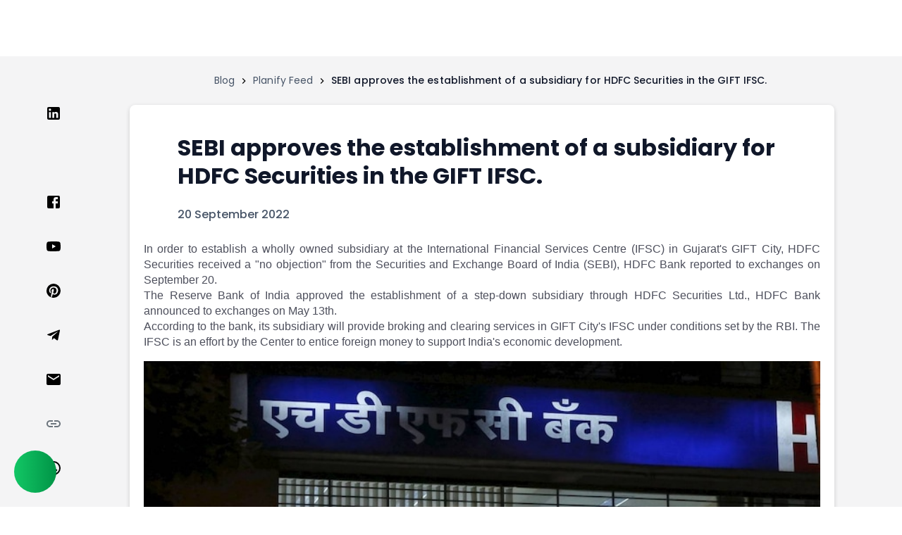

--- FILE ---
content_type: text/html; charset=utf-8
request_url: https://www.planify.in/planify-feed/sebi-approves-establishment-subsidiary-hdfc-securi/
body_size: 9581
content:
<!DOCTYPE html><html lang="en-US"><head><meta charSet="utf-8"/><meta name="viewport" content="width=device-width"/><meta http-equiv="Strict-Transport-Security" content="max-age=31536000"/><link rel="alternate" href="https://www.planify.in/planify-feed/sebi-approves-establishment-subsidiary-hdfc-securi/" hrefLang="en-us"/><link rel="shortcut icon" href="https://testing-planify.s3.amazonaws.com/Public/PlanifyFavicon.png" type="image/x-icon"/><link href="https://www.planify.in/planify-feed/sebi-approves-establishment-subsidiary-hdfc-securi/" rel="canonical"/><meta name="robots" content="index, follow, max-image-preview:large, max-snippet:-1, max-video-preview:-1"/><meta name="facebook-domain-verification" content="za5lx842o44tmr2n6xur4mvcxl5xx1"/><title>SEBI approves the establishment of a subsidiary for HDFC Securities in</title><meta name="title" content="SEBI approves the establishment of a subsidiary for HDFC Securities in"/><meta name="description" content="In order to establish a wholly owned subsidiary at the International Financial Services Centre (IFSC) in Gujarat&#x27;s GIFT City, HDFC Securities received a &quot;no objection&quot; fr"/><meta name="keywords"/><meta name="tags"/><meta name="image" content="https://planify-main.s3.amazonaws.com/media/blog/images/hdfc-bank1.jpg"/><meta property="og:title" content="SEBI approves the establishment of a subsidiary for HDFC Securities in"/><meta property="og:description" content="In order to establish a wholly owned subsidiary at the International Financial Services Centre (IFSC) in Gujarat&#x27;s GIFT City, HDFC Securities received a &quot;no objection&quot; fr"/><meta property="og:url" content="https://www.planify.in/planify-feed/sebi-approves-establishment-subsidiary-hdfc-securi/"/><meta property="og:image" content="https://planify-main.s3.amazonaws.com/media/blog/images/hdfc-bank1.jpg"/><meta property="og:type" content="website"/><meta property="og:image:width" content="1200"/><meta property="og:image:height" content="630"/><meta name="twitter:card" content="summary_large_image"/><meta name="twitter:title" content="SEBI approves the establishment of a subsidiary for HDFC Securities in"/><meta name="twitter:description" content="In order to establish a wholly owned subsidiary at the International Financial Services Centre (IFSC) in Gujarat&#x27;s GIFT City, HDFC Securities received a &quot;no objection&quot; fr"/><meta name="twitter:image" content="https://planify-main.s3.amazonaws.com/media/blog/images/hdfc-bank1.jpg"/><meta name="twitter:domain" content="planify.in"/><meta name="next-head-count" content="27"/><link rel="icon" href="/PlanifyFavicon.png"/><link rel="preconnect" href="https://www.googletagmanager.com"/><link rel="preconnect" href="https://planify-main.s3.amazonaws.com"/><link rel="dns-prefetch" href="https://www.googletagmanager.com"/><link rel="preload" href="/fonts/Poppins-Regular-Main.ttf" as="font" type="font/ttf" crossorigin="anonymous"/><link rel="preload" href="/fonts/Poppins-Medium-Main.ttf" as="font" type="font/ttf" crossorigin="anonymous"/><link rel="preload" href="/fonts/Poppins-Bold-Main.ttf" as="font" type="font/ttf" crossorigin="anonymous"/><link rel="preload" href="/_next/static/css/a921b6f710685bfd.css" as="style"/><link rel="stylesheet" href="/_next/static/css/a921b6f710685bfd.css" data-n-g=""/><link rel="preload" href="/_next/static/css/fef6280559927493.css" as="style"/><link rel="stylesheet" href="/_next/static/css/fef6280559927493.css" data-n-p=""/><noscript data-n-css=""></noscript><script defer="" nomodule="" src="/_next/static/chunks/polyfills-c67a75d1b6f99dc8.js"></script><script defer="" src="/_next/static/chunks/83253-57078f6c648b556d.js"></script><script src="/_next/static/chunks/webpack-81fe84fa52ae16e0.js" defer=""></script><script src="/_next/static/chunks/framework-fd55656246dfeda1.js" defer=""></script><script src="/_next/static/chunks/main-4ba4dc8359cdbb52.js" defer=""></script><script src="/_next/static/chunks/pages/_app-cb79cb64c0429e62.js" defer=""></script><script src="/_next/static/chunks/252f366e-09cb392013a9000f.js" defer=""></script><script src="/_next/static/chunks/2b7b2d2a-78351958facbeef7.js" defer=""></script><script src="/_next/static/chunks/25935-bf18e88c38241134.js" defer=""></script><script src="/_next/static/chunks/39145-e6d1b0f0acb45133.js" defer=""></script><script src="/_next/static/chunks/84166-2ef32d031f910aee.js" defer=""></script><script src="/_next/static/chunks/23100-97d7d7bc08ebd64f.js" defer=""></script><script src="/_next/static/chunks/8591-864b941e81372a10.js" defer=""></script><script src="/_next/static/chunks/50961-daad099ac8f38c4c.js" defer=""></script><script src="/_next/static/chunks/pages/planify-feed/%5Bslug%5D-74e187700430216d.js" defer=""></script><script src="/_next/static/planify-default-id/_buildManifest.js" defer=""></script><script src="/_next/static/planify-default-id/_ssgManifest.js" defer=""></script><style data-styled="" data-styled-version="5.3.6">html,body{padding:0;margin:0;font-family:'Poppins',sans-serif;font-weight:400;font-size:16px;line-height:24px;}/*!sc*/
a{color:#0d6efd;-webkit-text-decoration:none;text-decoration:none;}/*!sc*/
a:hover{color:rgba(233,0,117,1.0);}/*!sc*/
p{margin:0px;font-size:16px;line-height:22px;}/*!sc*/
tr > td > div > p{width:100%;-webkit-box-pack:center;-webkit-justify-content:center;-ms-flex-pack:center;justify-content:center;}/*!sc*/
h6{text-align:justify;color:#4d4f5c;font-size:16px;line-height:21px;margin:0px;font-weight:400;}/*!sc*/
p > span{color:#4d4f5c !important;text-align:justify;font-size:16px;line-height:21px;}/*!sc*/
.fa,.fas{font-weight:900;}/*!sc*/
.fa,.fab,.fad,.fal,.far,.fas{-moz-osx-font-smoothing:grayscale;-webkit-font-smoothing:antialiased;display:inline-block;font-style:normal;font-variant:normal;text-rendering:auto;line-height:1;}/*!sc*/
*{box-sizing:border-box;}/*!sc*/
::-webkit-scrollbar{width:8px;height:0px;}/*!sc*/
::-webkit-scrollbar-track{background:#f8f8f8;cursor:pointer;}/*!sc*/
::-webkit-scrollbar-thumb{background:#67016F33;cursor:pointer;border-radius:6px;}/*!sc*/
::-webkit-scrollbar-thumb:hover{background:#67016F66;cursor:pointer;}/*!sc*/
::-webkit-scrollbar-track:hover{background:#f8f8f8;}/*!sc*/
data-styled.g1[id="sc-global-iHUWGW1"]{content:"sc-global-iHUWGW1,"}/*!sc*/
.eHbsez{box-sizing:border-box;min-width:0;}/*!sc*/
data-styled.g2[id="sc-3dceb0bd-0"]{content:"eHbsez,"}/*!sc*/
.hQEOPY{margin:0;}/*!sc*/
data-styled.g3[id="sc-f66a67d5-0"]{content:"hQEOPY,"}/*!sc*/
.leRsrQ{font-size:20px;line-height:30px;color:#101729;font-family:'Poppins';font-weight:500;}/*!sc*/
@media screen and (max-width:425px){.leRsrQ{font-size:16px;line-height:24px;}}/*!sc*/
.hdBNOH{font-size:20px;line-height:30px;color:#101729;font-family:'Poppins';font-weight:500;color:#60AD5F;}/*!sc*/
@media screen and (max-width:425px){.hdBNOH{font-size:16px;line-height:24px;}}/*!sc*/
.gVTRSi{font-size:14px;line-height:18px;color:#101729;font-family:'Poppins';font-weight:400;color:#687890;padding-top:8px;}/*!sc*/
@media screen and (max-width:425px){.gVTRSi{font-size:12px;line-height:18px;}}/*!sc*/
data-styled.g6[id="sc-2942f9d6-0"]{content:"leRsrQ,hdBNOH,gVTRSi,"}/*!sc*/
.epfaOR{border-radius:6px;font-family:'Poppins';background-color:#67016F;color:#fff;padding:16px 24px;border:none;font-size:16px;font-weight:600;line-height:150%;-webkit-letter-spacing:0.04px;-moz-letter-spacing:0.04px;-ms-letter-spacing:0.04px;letter-spacing:0.04px;-webkit-transition:all 0.3s ease-in-out;transition:all 0.3s ease-in-out;cursor:pointer;background-color:#60AD5F;width:md;height:md;}/*!sc*/
.epfaOR:hover{opacity:0.9;}/*!sc*/
data-styled.g10[id="sc-5057abf4-0"]{content:"epfaOR,"}/*!sc*/
.jjScRv{display:none;height:78px;width:100%;}/*!sc*/
@media (max-width:1278.98px){.jjScRv{display:block;}}/*!sc*/
data-styled.g26[id="sc-a7958783-0"]{content:"jjScRv,"}/*!sc*/
.iLhqns{display:block;width:100%;height:80px;position:-webkit-sticky;position:sticky;z-index:30;top:0px;}/*!sc*/
@media (max-width:1278.98px){.iLhqns{display:block;width:100%;height:100%;top:0px;}}/*!sc*/
data-styled.g27[id="sc-a7958783-1"]{content:"iLhqns,"}/*!sc*/
.bgpuuR{overflow:auto;}/*!sc*/
.bgpuuR table{width:100%;padding:10px;gap:8px;text-align:left;border-collapse:collapse;border:1px solid #dee2e6;overflow:auto;}/*!sc*/
.bgpuuR table th{background:#ffffff;padding:10px 10px;text-align:left;border:1px solid #7070701A;top:0px;z-index:2;}/*!sc*/
.bgpuuR table td{margin:0;padding:10px 10px;text-align:center;border:1px solid #ddd;text-align:left;border-bottom:1px solid #7070701A;}/*!sc*/
.bgpuuR table tr{overflow-y:auto;text-align:left;}/*!sc*/
.bgpuuR table tr{overflow-y:auto;text-align:left;}/*!sc*/
.bgpuuR table th:last-child{border-radius:0 5px 5px 0;text-align:left;}/*!sc*/
.bgpuuR table th:first-child{border-radius:5px 0 0 5px;text-align:left;}/*!sc*/
.bgpuuR table tr:last-child{text-align:left;}/*!sc*/
@media (max-width:766.98px){}/*!sc*/
@media (max-width:1278.98px){.bgpuuR image{width:100%;}}/*!sc*/
data-styled.g138[id="sc-6c9f592c-0"]{content:"bgpuuR,"}/*!sc*/
.gSqEbV{width:100%;padding:20px 0;}/*!sc*/
@media @media (max-width:574.98px){.gSqEbV{padding:10px 0;}}/*!sc*/
data-styled.g288[id="sc-2ebcc6d1-0"]{content:"gSqEbV,"}/*!sc*/
.dzdLvo{display:-webkit-box;display:-webkit-flex;display:-ms-flexbox;display:flex;-webkit-box-pack:justify;-webkit-justify-content:space-between;-ms-flex-pack:justify;justify-content:space-between;-webkit-align-items:center;-webkit-box-align:center;-ms-flex-align:center;align-items:center;margin-bottom:30px;}/*!sc*/
@media @media (max-width:574.98px){.dzdLvo{margin-bottom:20px;-webkit-flex-direction:column;-ms-flex-direction:column;flex-direction:column;-webkit-align-items:flex-start;-webkit-box-align:flex-start;-ms-flex-align:flex-start;align-items:flex-start;gap:12px;}}/*!sc*/
data-styled.g289[id="sc-2ebcc6d1-1"]{content:"dzdLvo,"}/*!sc*/
.ldoaLr{height:32px;width:60%;background:linear-gradient(90deg,#f0f0f0 25%,#e0e0e0 50%,#f0f0f0 75%);background-size:200% 100%;border-radius:8px;-webkit-animation:loading 1.5s infinite;animation:loading 1.5s infinite;}/*!sc*/
@-webkit-keyframes loading{0%{background-position:200% 0;}100%{background-position:-200% 0;}}/*!sc*/
@keyframes loading{0%{background-position:200% 0;}100%{background-position:-200% 0;}}/*!sc*/
data-styled.g290[id="sc-2ebcc6d1-2"]{content:"ldoaLr,"}/*!sc*/
.hCIopi{height:40px;width:100px;background:linear-gradient(90deg,#f0f0f0 25%,#e0e0e0 50%,#f0f0f0 75%);background-size:200% 100%;border-radius:8px;-webkit-animation:loading 1.5s infinite;animation:loading 1.5s infinite;}/*!sc*/
data-styled.g291[id="sc-2ebcc6d1-3"]{content:"hCIopi,"}/*!sc*/
.dOCggR{margin-bottom:20px;padding:20px;border-radius:8px;background-color:#FFF;box-shadow:0 1px 3px rgba(0,0,0,0.1);}/*!sc*/
@media @media (max-width:574.98px){.dOCggR{padding:12px;margin-bottom:12px;}}/*!sc*/
data-styled.g292[id="sc-2ebcc6d1-4"]{content:"dOCggR,"}/*!sc*/
.AaVbt{display:-webkit-box;display:-webkit-flex;display:-ms-flexbox;display:flex;-webkit-align-items:center;-webkit-box-align:center;-ms-flex-align:center;align-items:center;margin-bottom:15px;}/*!sc*/
data-styled.g293[id="sc-2ebcc6d1-5"]{content:"AaVbt,"}/*!sc*/
.cblNRz{width:40px;height:40px;border-radius:50%;background:linear-gradient(90deg,#f0f0f0 25%,#e0e0e0 50%,#f0f0f0 75%);background-size:200% 100%;-webkit-animation:loading 1.5s infinite;animation:loading 1.5s infinite;margin-right:12px;}/*!sc*/
@media @media (max-width:574.98px){.cblNRz{width:32px;height:32px;margin-right:10px;}}/*!sc*/
data-styled.g294[id="sc-2ebcc6d1-6"]{content:"cblNRz,"}/*!sc*/
.ikNOZh{-webkit-flex:1;-ms-flex:1;flex:1;}/*!sc*/
data-styled.g295[id="sc-2ebcc6d1-7"]{content:"ikNOZh,"}/*!sc*/
.lkDbhz{height:16px;width:120px;background:linear-gradient(90deg,#f0f0f0 25%,#e0e0e0 50%,#f0f0f0 75%);background-size:200% 100%;border-radius:4px;-webkit-animation:loading 1.5s infinite;animation:loading 1.5s infinite;margin-bottom:8px;}/*!sc*/
data-styled.g296[id="sc-2ebcc6d1-8"]{content:"lkDbhz,"}/*!sc*/
.keaKby{height:12px;width:80px;background:linear-gradient(90deg,#f0f0f0 25%,#e0e0e0 50%,#f0f0f0 75%);background-size:200% 100%;border-radius:4px;-webkit-animation:loading 1.5s infinite;animation:loading 1.5s infinite;}/*!sc*/
data-styled.g297[id="sc-2ebcc6d1-9"]{content:"keaKby,"}/*!sc*/
.fNFXkl{margin-bottom:15px;}/*!sc*/
data-styled.g298[id="sc-2ebcc6d1-10"]{content:"fNFXkl,"}/*!sc*/
.kRcamB{height:14px;width:95%;background:linear-gradient(90deg,#f0f0f0 25%,#e0e0e0 50%,#f0f0f0 75%);background-size:200% 100%;border-radius:4px;-webkit-animation:loading 1.5s infinite;animation:loading 1.5s infinite;margin-bottom:8px;}/*!sc*/
.kRcamB:last-child{margin-bottom:0;}/*!sc*/
.kRcaqU{height:14px;width:90%;background:linear-gradient(90deg,#f0f0f0 25%,#e0e0e0 50%,#f0f0f0 75%);background-size:200% 100%;border-radius:4px;-webkit-animation:loading 1.5s infinite;animation:loading 1.5s infinite;margin-bottom:8px;}/*!sc*/
.kRcaqU:last-child{margin-bottom:0;}/*!sc*/
.kRcamA{height:14px;width:85%;background:linear-gradient(90deg,#f0f0f0 25%,#e0e0e0 50%,#f0f0f0 75%);background-size:200% 100%;border-radius:4px;-webkit-animation:loading 1.5s infinite;animation:loading 1.5s infinite;margin-bottom:8px;}/*!sc*/
.kRcamA:last-child{margin-bottom:0;}/*!sc*/
data-styled.g299[id="sc-2ebcc6d1-11"]{content:"kRcamB,kRcaqU,kRcamA,"}/*!sc*/
.eRvmWR{display:-webkit-box;display:-webkit-flex;display:-ms-flexbox;display:flex;gap:20px;}/*!sc*/
data-styled.g300[id="sc-2ebcc6d1-12"]{content:"eRvmWR,"}/*!sc*/
.gEKJyO{height:20px;width:60px;background:linear-gradient(90deg,#f0f0f0 25%,#e0e0e0 50%,#f0f0f0 75%);background-size:200% 100%;border-radius:4px;-webkit-animation:loading 1.5s infinite;animation:loading 1.5s infinite;}/*!sc*/
data-styled.g301[id="sc-2ebcc6d1-13"]{content:"gEKJyO,"}/*!sc*/
.kgAqhm{width:100%;position:relative;}/*!sc*/
data-styled.g302[id="sc-82f70f77-0"]{content:"kgAqhm,"}/*!sc*/
.biWISP{margin-bottom:24px;}/*!sc*/
data-styled.g303[id="sc-82f70f77-1"]{content:"biWISP,"}/*!sc*/
.hLklVT{display:-webkit-box;display:-webkit-flex;display:-ms-flexbox;display:flex;-webkit-box-pack:justify;-webkit-justify-content:space-between;-ms-flex-pack:justify;justify-content:space-between;-webkit-align-items:center;-webkit-box-align:center;-ms-flex-align:center;align-items:center;margin-top:22px;}/*!sc*/
data-styled.g304[id="sc-82f70f77-2"]{content:"hLklVT,"}/*!sc*/
.iqALbN{display:-webkit-box;display:-webkit-flex;display:-ms-flexbox;display:flex;-webkit-box-pack:start;-webkit-justify-content:flex-start;-ms-flex-pack:start;justify-content:flex-start;margin-left:19rem;padding:24px 0;}/*!sc*/
@media (max-width:1278.98px){.iqALbN{margin-left:1rem;margin-right:1rem;margin-top:5rem;}}/*!sc*/
data-styled.g432[id="sc-eed22bca-0"]{content:"iqALbN,"}/*!sc*/
.kHzbvw{display:-webkit-box;display:-webkit-flex;display:-ms-flexbox;display:flex;}/*!sc*/
@media (max-width:1278.98px){.kHzbvw{-webkit-flex-wrap:wrap;-ms-flex-wrap:wrap;flex-wrap:wrap;gap:0.1rem;}}/*!sc*/
data-styled.g433[id="sc-eed22bca-1"]{content:"kHzbvw,"}/*!sc*/
.hLeHMl{cursor:pointer;color:var(--Body-Text-60,#475467);font-feature-settings:'clig' off,'liga' off;font-family:Poppins;font-size:14px;font-style:normal;font-weight:400;line-height:150%;-webkit-letter-spacing:0.07px;-moz-letter-spacing:0.07px;-ms-letter-spacing:0.07px;letter-spacing:0.07px;}/*!sc*/
data-styled.g434[id="sc-eed22bca-2"]{content:"hLeHMl,"}/*!sc*/
.kYspfu{display:-webkit-box;display:-webkit-flex;display:-ms-flexbox;display:flex;-webkit-flex-direction:column;-ms-flex-direction:column;flex-direction:column;}/*!sc*/
.kYspfu .socailLogins{list-style:none;padding:0 2rem 2rem 0;cursor:pointer;}/*!sc*/
@media (max-width:1278.98px){.kYspfu{position:static;-webkit-flex-direction:row;-ms-flex-direction:row;flex-direction:row;-webkit-flex-wrap:wrap;-ms-flex-wrap:wrap;flex-wrap:wrap;margin-bottom:3rem;-webkit-align-items:baseline;-webkit-box-align:baseline;-ms-flex-align:baseline;align-items:baseline;margin-top:3rem;-webkit-box-pack:space-around;-webkit-justify-content:space-around;-ms-flex-pack:space-around;justify-content:space-around;}.kYspfu .socailLogins{padding:0;}.kYspfu #link123{margin:0;padding:0 !important;}}/*!sc*/
data-styled.g435[id="sc-9fe93af0-0"]{content:"kYspfu,"}/*!sc*/
.ewzpDK{position:relative;background-color:#ddebdd;border-radius:24px;padding:32px;min-height:230px;display:-webkit-box;display:-webkit-flex;display:-ms-flexbox;display:flex;-webkit-flex-direction:row;-ms-flex-direction:row;flex-direction:row;-webkit-align-items:center;-webkit-box-align:center;-ms-flex-align:center;align-items:center;overflow:hidden;box-shadow:0px 20px 25px -5px #0000001a;}/*!sc*/
.ewzpDK::before{content:'';position:absolute;top:0;left:0;width:100%;height:100%;background-image:url('https://testing-planify.s3.amazonaws.com/Public_page/Frame 1261155186.svg');background-size:cover;background-position:center;-webkit-transform-origin:center;-ms-transform-origin:center;transform-origin:center;z-index:0;}/*!sc*/
.ewzpDK > *{position:relative;z-index:1;}/*!sc*/
@media (max-width:1278.98px){.ewzpDK{width:98%;margin-left:0;margin:0;}}/*!sc*/
@media (max-width:766.98px){.ewzpDK{-webkit-flex-direction:column;-ms-flex-direction:column;flex-direction:column;padding:16px;gap:16px;-webkit-box-pack:center;-webkit-justify-content:center;-ms-flex-pack:center;justify-content:center;}}/*!sc*/
data-styled.g447[id="sc-b06e764d-0"]{content:"ewzpDK,"}/*!sc*/
.jbLerZ{display:-webkit-box;display:-webkit-flex;display:-ms-flexbox;display:flex;-webkit-box-pack:center;-webkit-justify-content:center;-ms-flex-pack:center;justify-content:center;width:100%;}/*!sc*/
@media (max-width:1278.98px){.jbLerZ{margin:0;padding-left:1rem;padding-right:1rem;-webkit-flex-direction:column-reverse;-ms-flex-direction:column-reverse;flex-direction:column-reverse;}}/*!sc*/
data-styled.g448[id="sc-681676ff-0"]{content:"jbLerZ,"}/*!sc*/
.fcNyWM{display:-webkit-box;display:-webkit-flex;display:-ms-flexbox;display:flex;margin-bottom:2rem;padding-left:2rem;cursor:pointer;}/*!sc*/
@media (max-width:1278.98px){.fcNyWM{padding-left:0;padding-right:0;width:100%;}}/*!sc*/
data-styled.g449[id="sc-681676ff-1"]{content:"fcNyWM,"}/*!sc*/
.eqifTk{margin-right:1rem;border-radius:50px;background-color:white;display:-webkit-box;display:-webkit-flex;display:-ms-flexbox;display:flex;-webkit-align-items:center;-webkit-box-align:center;-ms-flex-align:center;align-items:center;-webkit-box-pack:center;-webkit-justify-content:center;-ms-flex-pack:center;justify-content:center;margin-top:0.7rem;}/*!sc*/
@media (max-width:766.98px){.eqifTk{-webkit-box-pack:start;-webkit-justify-content:start;-ms-flex-pack:start;justify-content:start;}}/*!sc*/
data-styled.g450[id="sc-681676ff-2"]{content:"eqifTk,"}/*!sc*/
.leoWRQ{background:#fff;box-shadow:0px 2px 6px rgb(0 0 0 / 16%);display:-webkit-box;display:-webkit-flex;display:-ms-flexbox;display:flex;-webkit-flex-direction:column;-ms-flex-direction:column;flex-direction:column;word-wrap:break-word;border-radius:8px;width:1000px;height:-webkit-fit-content;height:-moz-fit-content;height:fit-content;padding:20px;margin:0 2rem;overflow:hidden;}/*!sc*/
@media (max-width:980px){.leoWRQ{width:800px;}}/*!sc*/
.leoWRQ .heading{color:#101729;font-family:Poppins;font-size:32px;font-style:normal;font-weight:600;line-height:40px;}/*!sc*/
.leoWRQ .date{color:#475467;font-family:Poppins;font-size:16px;font-style:normal;font-weight:500;line-height:normal;}/*!sc*/
.leoWRQ .source{margin-top:0;margin-bottom:0;color:rgba(77,79,92,1);font-size:0.875em;font-family:sans-serif;display:-webkit-box;display:-webkit-flex;display:-ms-flexbox;display:flex;-webkit-box-pack:end;-webkit-justify-content:flex-end;-ms-flex-pack:end;justify-content:flex-end;}/*!sc*/
.leoWRQ .detailNews{line-height:1.4rem;color:rgba(77,79,92,1);font-weight:400;font-size:16px;text-align:justify;font-family:sans-serif;}/*!sc*/
@media (max-width:574.98px){.leoWRQ .detailNews p{font-size:10px;line-height:0.7rem;}}/*!sc*/
.leoWRQ .detailNews .table,.leoWRQ .detailNews th,.leoWRQ .detailNews td{width:100% !important;border:1px solid black;}/*!sc*/
.leoWRQ .detailNews img{width:100% !important;}/*!sc*/
@media (max-width:1278.98px){.leoWRQ{padding-left:1rem;padding-right:1rem;width:100%;margin:0;}}/*!sc*/
data-styled.g451[id="sc-681676ff-3"]{content:"leoWRQ,"}/*!sc*/
.gQmQhS{display:-webkit-box;display:-webkit-flex;display:-ms-flexbox;display:flex;}/*!sc*/
@media (max-width:766.98px){.gQmQhS{-webkit-flex-direction:column;-ms-flex-direction:column;flex-direction:column;}}/*!sc*/
data-styled.g452[id="sc-681676ff-4"]{content:"gQmQhS,"}/*!sc*/
</style></head><body><div id="__next"><div style="user-select:none;-webkit-user-select:none;-moz-user-select:none;position:relative" class="sc-3dceb0bd-0 eHbsez"><link rel="icon" href="/favicon.ico"/><div class="sc-3dceb0bd-0 sc-a7958783-0 eHbsez jjScRv"></div><div class="sc-3dceb0bd-0 sc-a7958783-1 eHbsez iLhqns"></div><div style="background:#F4F4F5" class="sc-3dceb0bd-0 eHbsez"><div> <div class="sc-3dceb0bd-0 sc-eed22bca-0 eHbsez iqALbN"><div class="sc-3dceb0bd-0 eHbsez"><div style="align-items:center" class="sc-3dceb0bd-0 sc-eed22bca-1 eHbsez kHzbvw"><div class="sc-3dceb0bd-0 sc-eed22bca-2 eHbsez hLeHMl">Blog</div><style data-emotion="css vubbuv">.css-vubbuv{-webkit-user-select:none;-moz-user-select:none;-ms-user-select:none;user-select:none;width:1em;height:1em;display:inline-block;fill:currentColor;-webkit-flex-shrink:0;-ms-flex-negative:0;flex-shrink:0;-webkit-transition:fill 200ms cubic-bezier(0.4, 0, 0.2, 1) 0ms;transition:fill 200ms cubic-bezier(0.4, 0, 0.2, 1) 0ms;font-size:1.5rem;}</style><svg class="MuiSvgIcon-root MuiSvgIcon-fontSizeMedium css-vubbuv" focusable="false" aria-hidden="true" viewBox="0 0 24 24" data-testid="ChevronRightIcon" style="font-size:1rem;margin:0 5px"><path d="M10 6 8.59 7.41 13.17 12l-4.58 4.59L10 18l6-6z"></path></svg><div class="sc-3dceb0bd-0 sc-eed22bca-2 eHbsez hLeHMl">Planify Feed</div><style data-emotion="css vubbuv">.css-vubbuv{-webkit-user-select:none;-moz-user-select:none;-ms-user-select:none;user-select:none;width:1em;height:1em;display:inline-block;fill:currentColor;-webkit-flex-shrink:0;-ms-flex-negative:0;flex-shrink:0;-webkit-transition:fill 200ms cubic-bezier(0.4, 0, 0.2, 1) 0ms;transition:fill 200ms cubic-bezier(0.4, 0, 0.2, 1) 0ms;font-size:1.5rem;}</style><svg class="MuiSvgIcon-root MuiSvgIcon-fontSizeMedium css-vubbuv" focusable="false" aria-hidden="true" viewBox="0 0 24 24" data-testid="ChevronRightIcon" style="font-size:1rem;margin:0 5px"><path d="M10 6 8.59 7.41 13.17 12l-4.58 4.59L10 18l6-6z"></path></svg><div style="font-size:14px;color:#101729;font-weight:500;line-height:150%" class="sc-3dceb0bd-0 sc-eed22bca-2 eHbsez hLeHMl"> SEBI approves the establishment of a subsidiary for HDFC Securities in the GIFT IFSC.  </div></div></div></div></div><div class="sc-3dceb0bd-0 sc-681676ff-0 eHbsez jbLerZ"><div class="sc-3dceb0bd-0 sc-9fe93af0-0 eHbsez kYspfu"><button aria-label="linkedin" class="react-share__ShareButton" style="background-color:transparent;border:none;padding:0;font:inherit;color:inherit;cursor:pointer"><li class="socailLogins"><style data-emotion="css vubbuv">.css-vubbuv{-webkit-user-select:none;-moz-user-select:none;-ms-user-select:none;user-select:none;width:1em;height:1em;display:inline-block;fill:currentColor;-webkit-flex-shrink:0;-ms-flex-negative:0;flex-shrink:0;-webkit-transition:fill 200ms cubic-bezier(0.4, 0, 0.2, 1) 0ms;transition:fill 200ms cubic-bezier(0.4, 0, 0.2, 1) 0ms;font-size:1.5rem;}</style><svg class="MuiSvgIcon-root MuiSvgIcon-fontSizeMedium css-vubbuv" focusable="false" aria-hidden="true" viewBox="0 0 24 24" data-testid="LinkedInIcon"><path d="M19 3a2 2 0 0 1 2 2v14a2 2 0 0 1-2 2H5a2 2 0 0 1-2-2V5a2 2 0 0 1 2-2h14m-.5 15.5v-5.3a3.26 3.26 0 0 0-3.26-3.26c-.85 0-1.84.52-2.32 1.3v-1.11h-2.79v8.37h2.79v-4.93c0-.77.62-1.4 1.39-1.4a1.4 1.4 0 0 1 1.4 1.4v4.93h2.79M6.88 8.56a1.68 1.68 0 0 0 1.68-1.68c0-.93-.75-1.69-1.68-1.69a1.69 1.69 0 0 0-1.69 1.69c0 .93.76 1.68 1.69 1.68m1.39 9.94v-8.37H5.5v8.37h2.77z"></path></svg></li></button><button aria-label="twitter" class="react-share__ShareButton" style="background-color:transparent;border:none;padding:0;font:inherit;color:inherit;cursor:pointer"><li class="socailLogins"><div class="sc-3dceb0bd-0 eHbsez"> <span style="box-sizing:border-box;display:inline-block;overflow:hidden;width:initial;height:initial;background:none;opacity:1;border:0;margin:0;padding:0;position:relative;max-width:100%"><span style="box-sizing:border-box;display:block;width:initial;height:initial;background:none;opacity:1;border:0;margin:0;padding:0;max-width:100%"><img style="display:block;max-width:100%;width:initial;height:initial;background:none;opacity:1;border:0;margin:0;padding:0" alt="" aria-hidden="true" src="data:image/svg+xml,%3csvg%20xmlns=%27http://www.w3.org/2000/svg%27%20version=%271.1%27%20width=%2724%27%20height=%2724%27/%3e"/></span><img alt="img error" src="[data-uri]" decoding="async" data-nimg="intrinsic" style="position:absolute;top:0;left:0;bottom:0;right:0;box-sizing:border-box;padding:0;border:none;margin:auto;display:block;width:0;height:0;min-width:100%;max-width:100%;min-height:100%;max-height:100%"/><noscript><img alt="img error" srcSet="https://testing-planify.s3.amazonaws.com/Public_page/Group 655svg.png 1x, https://testing-planify.s3.amazonaws.com/Public_page/Group 655svg.png 2x" src="https://testing-planify.s3.amazonaws.com/Public_page/Group 655svg.png" decoding="async" data-nimg="intrinsic" style="position:absolute;top:0;left:0;bottom:0;right:0;box-sizing:border-box;padding:0;border:none;margin:auto;display:block;width:0;height:0;min-width:100%;max-width:100%;min-height:100%;max-height:100%" loading="lazy"/></noscript></span></div></li></button><button aria-label="facebook" class="react-share__ShareButton" style="background-color:transparent;border:none;padding:0;font:inherit;color:inherit;cursor:pointer"><li class="socailLogins"><style data-emotion="css vubbuv">.css-vubbuv{-webkit-user-select:none;-moz-user-select:none;-ms-user-select:none;user-select:none;width:1em;height:1em;display:inline-block;fill:currentColor;-webkit-flex-shrink:0;-ms-flex-negative:0;flex-shrink:0;-webkit-transition:fill 200ms cubic-bezier(0.4, 0, 0.2, 1) 0ms;transition:fill 200ms cubic-bezier(0.4, 0, 0.2, 1) 0ms;font-size:1.5rem;}</style><svg class="MuiSvgIcon-root MuiSvgIcon-fontSizeMedium css-vubbuv" focusable="false" aria-hidden="true" viewBox="0 0 24 24" data-testid="FacebookIcon"><path d="M5 3h14a2 2 0 0 1 2 2v14a2 2 0 0 1-2 2H5a2 2 0 0 1-2-2V5a2 2 0 0 1 2-2m13 2h-2.5A3.5 3.5 0 0 0 12 8.5V11h-2v3h2v7h3v-7h3v-3h-3V9a1 1 0 0 1 1-1h2V5z"></path></svg></li></button><li class="socailLogins"><style data-emotion="css vubbuv">.css-vubbuv{-webkit-user-select:none;-moz-user-select:none;-ms-user-select:none;user-select:none;width:1em;height:1em;display:inline-block;fill:currentColor;-webkit-flex-shrink:0;-ms-flex-negative:0;flex-shrink:0;-webkit-transition:fill 200ms cubic-bezier(0.4, 0, 0.2, 1) 0ms;transition:fill 200ms cubic-bezier(0.4, 0, 0.2, 1) 0ms;font-size:1.5rem;}</style><svg class="MuiSvgIcon-root MuiSvgIcon-fontSizeMedium css-vubbuv" focusable="false" aria-hidden="true" viewBox="0 0 24 24" data-testid="YouTubeIcon"><path d="M10 15l5.19-3L10 9v6m11.56-7.83c.13.47.22 1.1.28 1.9.07.8.1 1.49.1 2.09L22 12c0 2.19-.16 3.8-.44 4.83-.25.9-.83 1.48-1.73 1.73-.47.13-1.33.22-2.65.28-1.3.07-2.49.1-3.59.1L12 19c-4.19 0-6.8-.16-7.83-.44-.9-.25-1.48-.83-1.73-1.73-.13-.47-.22-1.1-.28-1.9-.07-.8-.1-1.49-.1-2.09L2 12c0-2.19.16-3.8.44-4.83.25-.9.83-1.48 1.73-1.73.47-.13 1.33-.22 2.65-.28 1.3-.07 2.49-.1 3.59-.1L12 5c4.19 0 6.8.16 7.83.44.9.25 1.48.83 1.73 1.73z"></path></svg></li><button aria-label="pinterest" class="react-share__ShareButton" style="background-color:transparent;border:none;padding:0;font:inherit;color:inherit;cursor:pointer"><li class="socailLogins"><style data-emotion="css vubbuv">.css-vubbuv{-webkit-user-select:none;-moz-user-select:none;-ms-user-select:none;user-select:none;width:1em;height:1em;display:inline-block;fill:currentColor;-webkit-flex-shrink:0;-ms-flex-negative:0;flex-shrink:0;-webkit-transition:fill 200ms cubic-bezier(0.4, 0, 0.2, 1) 0ms;transition:fill 200ms cubic-bezier(0.4, 0, 0.2, 1) 0ms;font-size:1.5rem;}</style><svg class="MuiSvgIcon-root MuiSvgIcon-fontSizeMedium css-vubbuv" focusable="false" aria-hidden="true" viewBox="0 0 24 24" data-testid="PinterestIcon"><path d="M9.04 21.54c.96.29 1.93.46 2.96.46a10 10 0 0 0 10-10A10 10 0 0 0 12 2 10 10 0 0 0 2 12c0 4.25 2.67 7.9 6.44 9.34-.09-.78-.18-2.07 0-2.96l1.15-4.94s-.29-.58-.29-1.5c0-1.38.86-2.41 1.84-2.41.86 0 1.26.63 1.26 1.44 0 .86-.57 2.09-.86 3.27-.17.98.52 1.84 1.52 1.84 1.78 0 3.16-1.9 3.16-4.58 0-2.4-1.72-4.04-4.19-4.04-2.82 0-4.48 2.1-4.48 4.31 0 .86.28 1.73.74 2.3.09.06.09.14.06.29l-.29 1.09c0 .17-.11.23-.28.11-1.28-.56-2.02-2.38-2.02-3.85 0-3.16 2.24-6.03 6.56-6.03 3.44 0 6.12 2.47 6.12 5.75 0 3.44-2.13 6.2-5.18 6.2-.97 0-1.92-.52-2.26-1.13l-.67 2.37c-.23.86-.86 2.01-1.29 2.7v-.03z"></path></svg></li></button><button aria-label="telegram" class="react-share__ShareButton" style="background-color:transparent;border:none;padding:0;font:inherit;color:inherit;cursor:pointer"><li class="socailLogins"><style data-emotion="css vubbuv">.css-vubbuv{-webkit-user-select:none;-moz-user-select:none;-ms-user-select:none;user-select:none;width:1em;height:1em;display:inline-block;fill:currentColor;-webkit-flex-shrink:0;-ms-flex-negative:0;flex-shrink:0;-webkit-transition:fill 200ms cubic-bezier(0.4, 0, 0.2, 1) 0ms;transition:fill 200ms cubic-bezier(0.4, 0, 0.2, 1) 0ms;font-size:1.5rem;}</style><svg class="MuiSvgIcon-root MuiSvgIcon-fontSizeMedium css-vubbuv" focusable="false" aria-hidden="true" viewBox="0 0 24 24" data-testid="TelegramIcon"><path d="M9.78 18.65l.28-4.23 7.68-6.92c.34-.31-.07-.46-.52-.19L7.74 13.3 3.64 12c-.88-.25-.89-.86.2-1.3l15.97-6.16c.73-.33 1.43.18 1.15 1.3l-2.72 12.81c-.19.91-.74 1.13-1.5.71L12.6 16.3l-1.99 1.93c-.23.23-.42.42-.83.42z"></path></svg></li></button><button aria-label="email" class="react-share__ShareButton" style="background-color:transparent;border:none;padding:0;font:inherit;color:inherit;cursor:pointer"><li class="socailLogins"><style data-emotion="css vubbuv">.css-vubbuv{-webkit-user-select:none;-moz-user-select:none;-ms-user-select:none;user-select:none;width:1em;height:1em;display:inline-block;fill:currentColor;-webkit-flex-shrink:0;-ms-flex-negative:0;flex-shrink:0;-webkit-transition:fill 200ms cubic-bezier(0.4, 0, 0.2, 1) 0ms;transition:fill 200ms cubic-bezier(0.4, 0, 0.2, 1) 0ms;font-size:1.5rem;}</style><svg class="MuiSvgIcon-root MuiSvgIcon-fontSizeMedium css-vubbuv" focusable="false" aria-hidden="true" viewBox="0 0 24 24" data-testid="EmailIcon"><path d="M20 4H4c-1.1 0-1.99.9-1.99 2L2 18c0 1.1.9 2 2 2h16c1.1 0 2-.9 2-2V6c0-1.1-.9-2-2-2zm0 4-8 5-8-5V6l8 5 8-5v2z"></path></svg></li></button><div style="padding:0 2rem 2rem 0;cursor:pointer" id="link123" class="sc-3dceb0bd-0 eHbsez"><style data-emotion="css vubbuv">.css-vubbuv{-webkit-user-select:none;-moz-user-select:none;-ms-user-select:none;user-select:none;width:1em;height:1em;display:inline-block;fill:currentColor;-webkit-flex-shrink:0;-ms-flex-negative:0;flex-shrink:0;-webkit-transition:fill 200ms cubic-bezier(0.4, 0, 0.2, 1) 0ms;transition:fill 200ms cubic-bezier(0.4, 0, 0.2, 1) 0ms;font-size:1.5rem;}</style><svg class="MuiSvgIcon-root MuiSvgIcon-fontSizeMedium css-vubbuv" focusable="false" aria-hidden="true" viewBox="0 0 24 24" data-testid="InsertLinkIcon" style="font-size:24px;color:#6c757d"><path d="M3.9 12c0-1.71 1.39-3.1 3.1-3.1h4V7H7c-2.76 0-5 2.24-5 5s2.24 5 5 5h4v-1.9H7c-1.71 0-3.1-1.39-3.1-3.1zM8 13h8v-2H8v2zm9-6h-4v1.9h4c1.71 0 3.1 1.39 3.1 3.1s-1.39 3.1-3.1 3.1h-4V17h4c2.76 0 5-2.24 5-5s-2.24-5-5-5z"></path></svg></div><div role="tooltip" class="react-tooltip styles-module_tooltip__mnnfp styles-module_dark__xNqje">Link copied<div class="react-tooltip-arrow styles-module_arrow__K0L3T"></div></div><button aria-label="whatsapp" class="react-share__ShareButton" style="background-color:transparent;border:none;padding:0;font:inherit;color:inherit;cursor:pointer"><li class="socailLogins"><style data-emotion="css vubbuv">.css-vubbuv{-webkit-user-select:none;-moz-user-select:none;-ms-user-select:none;user-select:none;width:1em;height:1em;display:inline-block;fill:currentColor;-webkit-flex-shrink:0;-ms-flex-negative:0;flex-shrink:0;-webkit-transition:fill 200ms cubic-bezier(0.4, 0, 0.2, 1) 0ms;transition:fill 200ms cubic-bezier(0.4, 0, 0.2, 1) 0ms;font-size:1.5rem;}</style><svg class="MuiSvgIcon-root MuiSvgIcon-fontSizeMedium css-vubbuv" focusable="false" aria-hidden="true" viewBox="0 0 24 24" data-testid="WhatsAppIcon"><path d="M16.75 13.96c.25.13.41.2.46.3.06.11.04.61-.21 1.18-.2.56-1.24 1.1-1.7 1.12-.46.02-.47.36-2.96-.73-2.49-1.09-3.99-3.75-4.11-3.92-.12-.17-.96-1.38-.92-2.61.05-1.22.69-1.8.95-2.04.24-.26.51-.29.68-.26h.47c.15 0 .36-.06.55.45l.69 1.87c.06.13.1.28.01.44l-.27.41-.39.42c-.12.12-.26.25-.12.5.12.26.62 1.09 1.32 1.78.91.88 1.71 1.17 1.95 1.3.24.14.39.12.54-.04l.81-.94c.19-.25.35-.19.58-.11l1.67.88M12 2a10 10 0 0 1 10 10 10 10 0 0 1-10 10c-1.97 0-3.8-.57-5.35-1.55L2 22l1.55-4.65A9.969 9.969 0 0 1 2 12 10 10 0 0 1 12 2m0 2a8 8 0 0 0-8 8c0 1.72.54 3.31 1.46 4.61L4.5 19.5l2.89-.96A7.95 7.95 0 0 0 12 20a8 8 0 0 0 8-8 8 8 0 0 0-8-8z"></path></svg></li></button></div><div class="sc-3dceb0bd-0 sc-681676ff-1 eHbsez fcNyWM"><div class="sc-3dceb0bd-0 sc-681676ff-3 eHbsez leoWRQ"><div class="sc-3dceb0bd-0 sc-681676ff-4 eHbsez gQmQhS"><div class="sc-3dceb0bd-0 sc-681676ff-2 eHbsez eqifTk"><span style="box-sizing:border-box;display:inline-block;overflow:hidden;width:initial;height:initial;background:none;opacity:1;border:0;margin:0;padding:0;position:relative;max-width:100%"><span style="box-sizing:border-box;display:block;width:initial;height:initial;background:none;opacity:1;border:0;margin:0;padding:0;max-width:100%"><img style="display:block;max-width:100%;width:initial;height:initial;background:none;opacity:1;border:0;margin:0;padding:0" alt="" aria-hidden="true" src="data:image/svg+xml,%3csvg%20xmlns=%27http://www.w3.org/2000/svg%27%20version=%271.1%27%20width=%2748%27%20height=%2748%27/%3e"/></span><img alt="news" src="[data-uri]" decoding="async" data-nimg="intrinsic" style="border-radius:50%;position:absolute;top:0;left:0;bottom:0;right:0;box-sizing:border-box;padding:0;border:none;margin:auto;display:block;width:0;height:0;min-width:100%;max-width:100%;min-height:100%;max-height:100%"/><noscript><img alt="news" srcSet="https://planify-main.s3.amazonaws.com/media/stock/images/logo/hdfc_securities.jpg 1x, https://planify-main.s3.amazonaws.com/media/stock/images/logo/hdfc_securities.jpg 2x" src="https://planify-main.s3.amazonaws.com/media/stock/images/logo/hdfc_securities.jpg" decoding="async" data-nimg="intrinsic" style="border-radius:50%;position:absolute;top:0;left:0;bottom:0;right:0;box-sizing:border-box;padding:0;border:none;margin:auto;display:block;width:0;height:0;min-width:100%;max-width:100%;min-height:100%;max-height:100%" loading="lazy"/></noscript></span></div><div class="sc-3dceb0bd-0 eHbsez"><h1 class="heading">SEBI approves the establishment of a subsidiary for HDFC Securities in the GIFT IFSC.</h1><p class="date">20 September 2022</p></div></div><h3 class="detailNews"><p style="color:#4d4f5c;padding-bottom:10px" class="sc-f66a67d5-0 sc-6c9f592c-0 hQEOPY bgpuuR"><p>In order to establish a wholly owned subsidiary at the International Financial Services Centre (IFSC) in Gujarat's GIFT City, HDFC Securities received a "no objection" from the Securities and Exchange Board of India (SEBI), HDFC Bank reported to exchanges on September 20.</p><p>The Reserve Bank of India approved the establishment of a step-down subsidiary through HDFC Securities Ltd., HDFC Bank announced to exchanges on May 13th.</p><p>According to the bank, its subsidiary will provide broking and clearing services in GIFT City's IFSC under conditions set by the RBI. The IFSC is an effort by the Center to entice foreign money to support India's economic development.</p></p> </h3><div class="sc-3dceb0bd-0 eHbsez"><img style="object-fit:contain;width:100%;height:100%" alt="Image" src="https://planify-main.s3.amazonaws.com/media/blog/images/hdfc-bank1.jpg"/> </div><div class="sc-3dceb0bd-0 eHbsez"></div></div></div></div><div style="margin-left:19%;margin-right:12%" class="sc-3dceb0bd-0 eHbsez"><div class="sc-3dceb0bd-0 sc-82f70f77-0 eHbsez kgAqhm"><div class="sc-3dceb0bd-0 sc-82f70f77-1 eHbsez biWISP"><div class="sc-82f70f77-2 hLklVT"></div></div><div class="sc-3dceb0bd-0 sc-2ebcc6d1-0 eHbsez gSqEbV"><div class="sc-2ebcc6d1-1 dzdLvo"><div class="sc-2ebcc6d1-2 ldoaLr"></div><div class="sc-2ebcc6d1-3 hCIopi"></div></div><div class="sc-2ebcc6d1-4 dOCggR"><div class="sc-2ebcc6d1-5 AaVbt"><div class="sc-2ebcc6d1-6 cblNRz"></div><div class="sc-2ebcc6d1-7 ikNOZh"><div class="sc-2ebcc6d1-8 lkDbhz"></div><div class="sc-2ebcc6d1-9 keaKby"></div></div></div><div class="sc-2ebcc6d1-10 fNFXkl"><div width="95%" class="sc-2ebcc6d1-11 kRcamB"></div><div width="90%" class="sc-2ebcc6d1-11 kRcaqU"></div><div width="85%" class="sc-2ebcc6d1-11 kRcamA"></div></div><div class="sc-2ebcc6d1-12 eRvmWR"><div class="sc-2ebcc6d1-13 gEKJyO"></div><div class="sc-2ebcc6d1-13 gEKJyO"></div><div class="sc-2ebcc6d1-13 gEKJyO"></div></div></div><div class="sc-2ebcc6d1-4 dOCggR"><div class="sc-2ebcc6d1-5 AaVbt"><div class="sc-2ebcc6d1-6 cblNRz"></div><div class="sc-2ebcc6d1-7 ikNOZh"><div class="sc-2ebcc6d1-8 lkDbhz"></div><div class="sc-2ebcc6d1-9 keaKby"></div></div></div><div class="sc-2ebcc6d1-10 fNFXkl"><div width="95%" class="sc-2ebcc6d1-11 kRcamB"></div><div width="90%" class="sc-2ebcc6d1-11 kRcaqU"></div><div width="85%" class="sc-2ebcc6d1-11 kRcamA"></div></div><div class="sc-2ebcc6d1-12 eRvmWR"><div class="sc-2ebcc6d1-13 gEKJyO"></div><div class="sc-2ebcc6d1-13 gEKJyO"></div><div class="sc-2ebcc6d1-13 gEKJyO"></div></div></div><div class="sc-2ebcc6d1-4 dOCggR"><div class="sc-2ebcc6d1-5 AaVbt"><div class="sc-2ebcc6d1-6 cblNRz"></div><div class="sc-2ebcc6d1-7 ikNOZh"><div class="sc-2ebcc6d1-8 lkDbhz"></div><div class="sc-2ebcc6d1-9 keaKby"></div></div></div><div class="sc-2ebcc6d1-10 fNFXkl"><div width="95%" class="sc-2ebcc6d1-11 kRcamB"></div><div width="90%" class="sc-2ebcc6d1-11 kRcaqU"></div><div width="85%" class="sc-2ebcc6d1-11 kRcamA"></div></div><div class="sc-2ebcc6d1-12 eRvmWR"><div class="sc-2ebcc6d1-13 gEKJyO"></div><div class="sc-2ebcc6d1-13 gEKJyO"></div><div class="sc-2ebcc6d1-13 gEKJyO"></div></div></div></div></div><div class="sc-3dceb0bd-0 eHbsez"><div class="sc-3dceb0bd-0 eHbsez"></div></div></div></div><div style="max-width:1280px;display:flex;justify-content:center;margin:0 auto;margin-top:32px;margin-bottom:44px" class="sc-3dceb0bd-0 eHbsez"><div class="sc-3dceb0bd-0 sc-b06e764d-0 eHbsez ewzpDK"><div style="width:fit-content" class="sc-3dceb0bd-0 eHbsez"><p style="display:flex;align-items:center;gap:8px;flex-wrap:wrap" class="sc-2942f9d6-0 leRsrQ">Stay Connected, Stay Informed – <div class="sc-3dceb0bd-0 eHbsez">Join Our </div><p color="green.70" class="sc-2942f9d6-0 hdBNOH">WhatsApp</p>Channel!</p><p color="text.50" style="max-width:980px" class="sc-2942f9d6-0 gVTRSi">Don’t miss out on exclusive updates, market trends, and real-time investment opportunities. Be the first to know about the latest unlisted stocks, IPO announcements, and curated Fact Sheets, delivered straight to your WhatsApp.</p><button style="z-index:1;width:250px;margin-top:16px;font-weight:500" class="sc-5057abf4-0 epfaOR">Join Whatsapp Channel</button></div></div></div></div></div><script id="__NEXT_DATA__" type="application/json">{"props":{"pageProps":{"data":{"data":{"id":608,"title":"SEBI approves the establishment of a subsidiary for HDFC Securities in the GIFT IFSC.","subTitle":null,"slug":"sebi-approves-establishment-subsidiary-hdfc-securi","created":"2022-09-21T09:42:39.134584+05:30","excerptContent":"","content1":"\u003cp\u003eIn order to establish a wholly owned subsidiary at the International Financial Services Centre (IFSC) in Gujarat's GIFT City, HDFC Securities received a \"no objection\" from the Securities and Exchange Board of India (SEBI), HDFC Bank reported to exchanges on September 20.\u003c/p\u003e\u003cp\u003eThe Reserve Bank of India approved the establishment of a step-down subsidiary through HDFC Securities Ltd., HDFC Bank announced to exchanges on May 13th.\u003c/p\u003e\u003cp\u003eAccording to the bank, its subsidiary will provide broking and clearing services in GIFT City's IFSC under conditions set by the RBI. The IFSC is an effort by the Center to entice foreign money to support India's economic development.\u003c/p\u003e","content2":null,"content3":null,"content4":null,"content5":null,"heading_content1":null,"heading_content2":null,"heading_content3":null,"heading_content4":null,"heading_content5":null,"feed_views":0,"feed_shares":0,"reading_time":null,"imageUpload":"blog/images/hdfc-bank1.jpg","pdfForNews":null,"pptForNews":null,"dateOfNews":"2022-09-20","timeOfNews":null,"publish":"2022-09-21T09:42:39.027861+05:30","tags":[],"category":[],"author":null,"researchReportForLogo__logo":"stock/images/logo/hdfc_securities.jpg","has_liked":false,"feed_likes":0,"table_of_contents":[]},"metaDMFormDATA":{"id":1826,"meta_tags":["HDFC Securities"],"static_page":"newsBlog","research_report_pages":null,"meta_title":"HDFC Securities got approval from SEBI","meta_description":"Click the link and get the info on SEBI approves the establishment of a subsidiary for HDFC Securities in the GIFT IFSC.","meta_keywords":"HDFC Securities, HDFC Securities unlisted shares, HDFC Securities upcoming ipo, HDFC Securities pre ipo, HDFC Securities ipo, HDFC Securities share price","is_sharktank":false,"featured_image":null,"slug":null,"end_point":null,"publish":"2022-09-21T13:50:34.362586+05:30","created":"2022-09-21T13:50:34.368384+05:30","updated":"2024-07-26T16:47:22.794602+05:30","status":"Draft","video_blog":null,"video_shorts_blog":null,"articles_blog":null,"news_blog":608,"research_report":null,"profile_name_id":null,"organisation_name_id":null,"moduleProfileTitle":null,"author":1386},"status":true,"allow_access_keys":{"allow_edit":false,"allow_create":false,"allow_delete":false,"allow_dm_form":false,"allow_generic_read":false,"allow_is_publish":false}},"_sentryTraceData":"23bb806496224c67a3c248e5a07473e6-819883e10816f7ba","_sentryBaggage":"sentry-environment=production,sentry-public_key=95c2f6959f0a804ef2f8f9bfe732433f,sentry-trace_id=23bb806496224c67a3c248e5a07473e6,sentry-org_id=4505085415260160"},"__N_SSP":true},"page":"/planify-feed/[slug]","query":{"slug":"sebi-approves-establishment-subsidiary-hdfc-securi"},"buildId":"planify-default-id","isFallback":false,"dynamicIds":[83253],"gssp":true,"scriptLoader":[{"id":"google-analytics","strategy":"afterInteractive","dangerouslySetInnerHTML":{"__html":"(function(w,d,s,l,i){w[l]=w[l]||[];w[l].push({'gtm.start':\n              new Date().getTime(),event:'gtm.js'});var f=d.getElementsByTagName(s)[0],\n            j=d.createElement(s),dl=l!='dataLayer'?'\u0026l='+l:'';j.async=true;j.src=\n            'https://www.googletagmanager.com/gtm.js?id='+i+dl;f.parentNode.insertBefore(j,f);\n          })(window,document,'script','dataLayer','GTM-K3SRQZ8');"}},{"id":"google-analytics-UA","strategy":"afterInteractive","async":true,"src":"https://www.googletagmanager.com/gtag/js?id=UA-120793429-1"},{"id":"google-analytics-dataLayer","strategy":"afterInteractive","dangerouslySetInnerHTML":{"__html":"window.dataLayer = window.dataLayer || [];\n            function gtag(){dataLayer.push(arguments);}\n            gtag('js', new Date());\n            gtag('config', 'UA-120793429-1');"}}]}</script></body></html>

--- FILE ---
content_type: application/javascript; charset=UTF-8
request_url: https://www.planify.in/_next/static/chunks/84166-2ef32d031f910aee.js
body_size: 11923
content:
try{!function(){var a="undefined"!=typeof window?window:"undefined"!=typeof global?global:"undefined"!=typeof globalThis?globalThis:"undefined"!=typeof self?self:{},b=(new a.Error).stack;b&&(a._sentryDebugIds=a._sentryDebugIds||{},a._sentryDebugIds[b]="6b8e8c7f-0897-4c5a-8a6f-32ff9b588d0f",a._sentryDebugIdIdentifier="sentry-dbid-6b8e8c7f-0897-4c5a-8a6f-32ff9b588d0f")}()}catch(a){}(self.webpackChunk_N_E=self.webpackChunk_N_E||[]).push([[84166],{41733:function(a,b,c){"use strict";var d=c(64836);b.Z=void 0;var e=d(c(64938)),f=c(85893),g=(0,e.default)((0,f.jsx)("path",{d:"M6 19c0 1.1.9 2 2 2h8c1.1 0 2-.9 2-2V7H6v12zM19 4h-3.5l-1-1h-5l-1 1H5v2h14V4z"}),"Delete");b.Z=g},11987:function(a,b,c){!function(){var b={477:function(a){"use strict";a.exports=c(17673)}},d={};function e(a){var c=d[a];if(void 0!==c)return c.exports;var f=d[a]={exports:{}},g=!0;try{b[a](f,f.exports,e),g=!1}finally{g&&delete d[a]}return f.exports}e.ab="//";var f={};!function(){var a,b=f,c=(a=e(477))&&"object"==typeof a&&"default"in a?a.default:a,d=/https?|ftp|gopher|file/;function g(a){"string"==typeof a&&(a=s(a));var b,e,f,g,h,i,j,k,l,m,n,o=(b=a,e=c,f=d,g=b.auth,h=b.hostname,i=b.protocol||"",j=b.pathname||"",k=b.hash||"",l=b.query||"",m=!1,g=g?encodeURIComponent(g).replace(/%3A/i,":")+"@":"",b.host?m=g+b.host:h&&(m=g+(~h.indexOf(":")?"["+h+"]":h),b.port&&(m+=":"+b.port)),l&&"object"==typeof l&&(l=e.encode(l)),n=b.search||l&&"?"+l||"",i&&":"!==i.substr(-1)&&(i+=":"),b.slashes||(!i||f.test(i))&& !1!==m?(m="//"+(m||""),j&&"/"!==j[0]&&(j="/"+j)):m||(m=""),k&&"#"!==k[0]&&(k="#"+k),n&&"?"!==n[0]&&(n="?"+n),{protocol:i,host:m,pathname:j=j.replace(/[?#]/g,encodeURIComponent),search:n=n.replace("#","%23"),hash:k});return""+o.protocol+o.host+o.pathname+o.search+o.hash}var h="http://",i=h+"w.w",j=/^([a-z0-9.+-]*:\/\/\/)([a-z0-9.+-]:\/*)?/i,k=/https?|ftp|gopher|file/;function l(a,b){var c="string"==typeof a?s(a):a;a="object"==typeof a?g(a):a;var d=s(b),e="";c.protocol&&!c.slashes&&(e=c.protocol,a=a.replace(c.protocol,""),e+="/"===b[0]||"/"===a[0]?"/":""),e&&d.protocol&&(e="",d.slashes||(e=d.protocol,b=b.replace(d.protocol,"")));var f=a.match(j);f&&!d.protocol&&(a=a.substr((e=f[1]+(f[2]||"")).length),/^\/\/[^/]/.test(b)&&(e=e.slice(0,-1)));var l=new URL(a,i+"/"),m=new URL(b,l).toString().replace(i,""),n=d.protocol||c.protocol;return n+=c.slashes||d.slashes?"//":"",!e&&n?m=m.replace(h,n):e&&(m=m.replace(h,"")),k.test(m)|| ~b.indexOf(".")||"/"===a.slice(-1)||"/"===b.slice(-1)||"/"!==m.slice(-1)||(m=m.slice(0,-1)),e&&(m=e+("/"===m[0]?m.substr(1):m)),m}function m(){}m.prototype.parse=s,m.prototype.format=g,m.prototype.resolve=l,m.prototype.resolveObject=l;var n=/^https?|ftp|gopher|file/,o=/^(.*?)([#?].*)/,p=/^([a-z0-9.+-]*:)(\/{0,3})(.*)/i,q=/^([a-z0-9.+-]*:)?\/\/\/*/i,r=/^([a-z0-9.+-]*:)(\/{0,2})\[(.*)\]$/i;function s(a,b,d){if(void 0===b&&(b=!1),void 0===d&&(d=!1),a&&"object"==typeof a&&a instanceof m)return a;var e=(a=a.trim()).match(o);a=e?e[1].replace(/\\/g,"/")+e[2]:a.replace(/\\/g,"/"),r.test(a)&&"/"!==a.slice(-1)&&(a+="/");var f=!/(^javascript)/.test(a)&&a.match(p),h=q.test(a),j="";f&&(n.test(f[1])||(j=f[1].toLowerCase(),a=""+f[2]+f[3]),f[2]||(h=!1,n.test(f[1])?(j=f[1],a=""+f[3]):a="//"+f[3]),3!==f[2].length&&1!==f[2].length||(j=f[1],a="/"+f[3]));var k,l=(e?e[1]:a).match(/^https?:\/\/[^/]+(:[0-9]+)(?=\/|$)/),s=l&&l[1],t=new m,u="",v="";try{k=new URL(a)}catch(w){u=w,j||d||!/^\/\//.test(a)||/^\/\/.+[@.]/.test(a)||(v="/",a=a.substr(1));try{k=new URL(a,i)}catch(x){return t.protocol=j,t.href=j,t}}t.slashes=h&&!v,t.host="w.w"===k.host?"":k.host,t.hostname="w.w"===k.hostname?"":k.hostname.replace(/(\[|\])/g,""),t.protocol=u?j||null:k.protocol,t.search=k.search.replace(/\\/g,"%5C"),t.hash=k.hash.replace(/\\/g,"%5C");var y,z=a.split("#");!t.search&& ~z[0].indexOf("?")&&(t.search="?"),t.hash||""!==z[1]||(t.hash="#"),t.query=b?c.decode(k.search.substr(1)):t.search.substr(1),t.pathname=v+(f?(y=k.pathname).replace(/['^|`]/g,function(a){return"%"+a.charCodeAt().toString(16).toUpperCase()}).replace(/((?:%[0-9A-F]{2})+)/g,function(a,b){try{return decodeURIComponent(b).split("").map(function(a){var b=a.charCodeAt();return b>256||/^[a-z0-9]$/i.test(a)?a:"%"+b.toString(16).toUpperCase()}).join("")}catch(c){return b}}):k.pathname),"about:"===t.protocol&&"blank"===t.pathname&&(t.protocol="",t.pathname=""),u&&"/"!==a[0]&&(t.pathname=t.pathname.substr(1)),j&&!n.test(j)&&"/"!==a.slice(-1)&&"/"===t.pathname&&(t.pathname=""),t.path=t.pathname+t.search,t.auth=[k.username,k.password].map(decodeURIComponent).filter(Boolean).join(":"),t.port=k.port,s&&!t.host.endsWith(s)&&(t.host+=s,t.port=s.slice(1)),t.href=v?""+t.pathname+t.search+t.hash:g(t);var A=/^(file)/.test(t.href)?["host","hostname"]:[];return Object.keys(t).forEach(function(a){~A.indexOf(a)||(t[a]=t[a]||null)}),t}b.parse=s,b.format=g,b.resolve=l,b.resolveObject=function(a,b){return s(l(a,b))},b.Url=m}(),a.exports=f}()},62587:function(a){"use strict";function b(a,b){return Object.prototype.hasOwnProperty.call(a,b)}a.exports=function(a,c,d,e){c=c||"&",d=d||"=";var f={};if("string"!=typeof a||0===a.length)return f;var g=/\+/g;a=a.split(c);var h=1e3;e&&"number"==typeof e.maxKeys&&(h=e.maxKeys);var i=a.length;h>0&&i>h&&(i=h);for(var j=0;j<i;++j){var k,l,m,n,o=a[j].replace(g,"%20"),p=o.indexOf(d);p>=0?(k=o.substr(0,p),l=o.substr(p+1)):(k=o,l=""),m=decodeURIComponent(k),n=decodeURIComponent(l),b(f,m)?Array.isArray(f[m])?f[m].push(n):f[m]=[f[m],n]:f[m]=n}return f}},12361:function(a){"use strict";var b=function(a){switch(typeof a){case"string":return a;case"boolean":return a?"true":"false";case"number":return isFinite(a)?a:"";default:return""}};a.exports=function(a,c,d,e){return(c=c||"&",d=d||"=",null===a&&(a=void 0),"object"==typeof a)?Object.keys(a).map(function(e){var f=encodeURIComponent(b(e))+d;return Array.isArray(a[e])?a[e].map(function(a){return f+encodeURIComponent(b(a))}).join(c):f+encodeURIComponent(b(a[e]))}).join(c):e?encodeURIComponent(b(e))+d+encodeURIComponent(b(a)):""}},17673:function(a,b,c){"use strict";b.decode=b.parse=c(62587),b.encode=b.stringify=c(12361)},55891:function(a,b,c){"use strict";c.d(b,{BB:function(){return ai},T3:function(){return aH},v0:function(){return e}});var d,e=c(99299),f=c(87462),g=c(45987),h=c(71002),i=c(15671),j=c(43144),k=c(97326),l=c(60136),m=c(82963),n=c(61120),o=c(4942),p=c(67294),q=c(45697),r=c.n(q),s=function(a,b,c){if(c||2===arguments.length)for(var d,e=0,f=b.length;e<f;e++)!d&&e in b||(d||(d=Array.prototype.slice.call(b,0,e)),d[e]=b[e]);return a.concat(d||Array.prototype.slice.call(b))},t=["onKeyDown","onKeyPress","onKeyUp"],u=["onClick","onContextMenu","onDoubleClick","onMouseDown","onMouseEnter","onMouseLeave","onMouseMove","onMouseOut","onMouseOver","onMouseUp",],v=["onTouchCancel","onTouchEnd","onTouchMove","onTouchStart"],w=s(s(s(s(s(s(s(s(s(s(s(s(s(s(s(s(s(s([],["onCopy","onCut","onPaste"],!0),["onCompositionEnd","onCompositionStart","onCompositionUpdate",],!0),["onFocus","onBlur"],!0),["onInput","onInvalid","onReset","onSubmit"],!0),["onLoad","onError"],!0),t,!0),["onAbort","onCanPlay","onCanPlayThrough","onDurationChange","onEmptied","onEncrypted","onEnded","onError","onLoadedData","onLoadedMetadata","onLoadStart","onPause","onPlay","onPlaying","onProgress","onRateChange","onSeeked","onSeeking","onStalled","onSuspend","onTimeUpdate","onVolumeChange","onWaiting",],!0),u,!0),["onDrag","onDragEnd","onDragEnter","onDragExit","onDragLeave","onDragOver","onDragStart","onDrop",],!0),["onSelect"],!0),v,!0),["onPointerDown","onPointerMove","onPointerUp","onPointerCancel","onGotPointerCapture","onLostPointerCapture","onPointerEnter","onPointerLeave","onPointerOver","onPointerOut",],!0),["onScroll"],!0),["onWheel"],!0),["onAnimationStart","onAnimationEnd","onAnimationIteration",],!0),["onTransitionEnd"],!0),["onChange"],!0),["onToggle"],!0);function x(a,b){var c={};return w.forEach(function(d){var e=a[d];e&&(b?c[d]=function(a){return e(a,b(d))}:c[d]=e)}),c}function y(a){var b=!1;return{promise:new Promise(function(c,d){a.then(function(a){return!b&&c(a)}).catch(function(a){return!b&&d(a)})}),cancel:function(){b=!0}}}var z=c(86010),A=c(38776),B=c(45298),C=(0,p.createContext)(null);function D(a){var b=a.children,c=a.type;return p.createElement("div",{className:"react-pdf__message react-pdf__message--".concat(c)},b)}D.propTypes={children:r().node,type:r().oneOf(["error","loading","no-data"]).isRequired};var E=function(){function a(){(0,i.Z)(this,a),this.externalLinkTarget=null,this.externalLinkRel=null}return(0,j.Z)(a,[{key:"setDocument",value:function(a){this.pdfDocument=a}},{key:"setViewer",value:function(a){this.pdfViewer=a}},{key:"setExternalLinkRel",value:function(a){this.externalLinkRel=a}},{key:"setExternalLinkTarget",value:function(a){this.externalLinkTarget=a}},{key:"setHistory",value:function(){}},{key:"pagesCount",get:function(){return this.pdfDocument?this.pdfDocument.numPages:0}},{key:"page",get:function(){return this.pdfViewer.currentPageNumber},set:function(a){this.pdfViewer.currentPageNumber=a}},{key:"rotation",get:function(){return 0},set:function(a){}},{key:"goToDestination",value:function(a){var b=this;new Promise(function(c){"string"==typeof a?b.pdfDocument.getDestination(a).then(c):Array.isArray(a)?c(a):a.then(c)}).then(function(c){(0,A.Z)(Array.isArray(c),'"'.concat(c,'" is not a valid destination array.'));var d=c[0];new Promise(function(a){d instanceof Object?b.pdfDocument.getPageIndex(d).then(function(b){a(b)}).catch(function(){(0,A.Z)(!1,'"'.concat(d,'" is not a valid page reference.'))}):"number"==typeof d?a(d):(0,A.Z)(!1,'"'.concat(d,'" is not a valid destination reference.'))}).then(function(c){var d=c+1;(0,A.Z)(d>=1&&d<=b.pagesCount,'"'.concat(d,'" is not a valid page number.')),b.pdfViewer.scrollPageIntoView({dest:a,pageIndex:c,pageNumber:d})})})}},{key:"navigateTo",value:function(a){this.goToDestination(a)}},{key:"goToPage",value:function(){}},{key:"addLinkAttributes",value:function(a,b,c){a.href=b,a.rel=this.externalLinkRel||"noopener noreferrer nofollow",a.target=c?"_blank":this.externalLinkTarget||""}},{key:"getDestinationHash",value:function(){return"#"}},{key:"getAnchorUrl",value:function(){return"#"}},{key:"setHash",value:function(){}},{key:"executeNamedAction",value:function(){}},{key:"cachePageRef",value:function(){}},{key:"isPageVisible",value:function(){return!0}},{key:"isPageCached",value:function(){return!0}}]),a}(),F={NEED_PASSWORD:1,INCORRECT_PASSWORD:2},G=c(86854),H="undefined"!=typeof document,I=H&&"file:"===window.location.protocol;function J(a){return void 0!==a}function K(a){return J(a)&&null!==a}function L(a){var b;return"string"==typeof(b=a)&&/^data:/.test(a)}function M(a){(0,A.Z)(L(a),"Invalid data URI.");var b=a.split(","),c=(0,G.Z)(b,2),d=c[0],e=c[1],f=d.split(";");return -1!==f.indexOf("base64")?atob(e):unescape(e)}var N="On Chromium based browsers, you can use --allow-file-access-from-files flag for debugging purposes.";function O(){(0,B.Z)(!I,"Loading PDF as base64 strings/URLs may not work on protocols other than HTTP/HTTPS. ".concat(N))}function P(a){a&&a.cancel&&a.cancel()}function Q(a,b){return Object.defineProperty(a,"width",{get:function(){return this.view[2]*b},configurable:!0}),Object.defineProperty(a,"height",{get:function(){return this.view[3]*b},configurable:!0}),Object.defineProperty(a,"originalWidth",{get:function(){return this.view[2]},configurable:!0}),Object.defineProperty(a,"originalHeight",{get:function(){return this.view[3]},configurable:!0}),a}function R(a){return"RenderingCancelledException"===a.name}var S,T=c(41451),U=(S={},[].concat((0,T.Z)(u),(0,T.Z)(v),(0,T.Z)(t)).forEach(function(a){S[a]=r().func}),S),V=[r().string,r().instanceOf(ArrayBuffer),r().shape({data:r().oneOfType([r().object,r().string]),httpHeaders:r().object,range:r().object,url:r().string,withCredentials:r().bool})];"undefined"!=typeof File&&V.push(r().instanceOf(File)),"undefined"!=typeof Blob&&V.push(r().instanceOf(Blob));var W=r().oneOfType([r().string,r().arrayOf(r().string)]),X=r().oneOfType(V),Y=r().instanceOf(E);r().oneOf(["_self","_blank","_parent","_top"]);var Z=r().shape({commonObjs:r().shape({}).isRequired,getAnnotations:r().func.isRequired,getTextContent:r().func.isRequired,getViewport:r().func.isRequired,render:r().func.isRequired}),$=function(a,b,c){var d=a[b],e=a.pageNumber,f=a.pdf;if(!J(f))return null;if(J(d)){if("number"!=typeof d)return Error("`".concat(b,"` of type `").concat((0,h.Z)(d),"` supplied to `").concat(c,"`, expected `number`."));if(d<0)return Error("Expected `".concat(b,"` to be greater or equal to 0."));var g=f.numPages;if(d+1>g)return Error("Expected `".concat(b,"` to be less or equal to ").concat(g-1,"."))}else if(!J(e))return Error("`".concat(b,"` not supplied. Either pageIndex or pageNumber must be supplied to `").concat(c,"`."));return null},_=function(a,b,c){var d=a[b],e=a.pageIndex,f=a.pdf;if(!J(f))return null;if(J(d)){if("number"!=typeof d)return Error("`".concat(b,"` of type `").concat((0,h.Z)(d),"` supplied to `").concat(c,"`, expected `number`."));if(d<1)return Error("Expected `".concat(b,"` to be greater or equal to 1."));var g=f.numPages;if(d>g)return Error("Expected `".concat(b,"` to be less or equal to ").concat(g,"."))}else if(!J(e))return Error("`".concat(b,"` not supplied. Either pageIndex or pageNumber must be supplied to `").concat(c,"`."));return null},aa=r().oneOfType([r().shape({getDestination:r().func.isRequired,getOutline:r().func.isRequired,getPage:r().func.isRequired,numPages:r().number.isRequired}),r().bool]),ab=r().oneOfType([r().func,r().shape({current:r().any})]),ac=r().oneOf(["canvas","none","svg"]),ad=r().oneOf([0,90,180,270]),ae=["url"];function af(a,b){var c=Object.keys(a);if(Object.getOwnPropertySymbols){var d=Object.getOwnPropertySymbols(a);b&&(d=d.filter(function(b){return Object.getOwnPropertyDescriptor(a,b).enumerable})),c.push.apply(c,d)}return c}function ag(a){for(var b=1;b<arguments.length;b++){var c=null!=arguments[b]?arguments[b]:{};b%2?af(Object(c),!0).forEach(function(b){(0,o.Z)(a,b,c[b])}):Object.getOwnPropertyDescriptors?Object.defineProperties(a,Object.getOwnPropertyDescriptors(c)):af(Object(c)).forEach(function(b){Object.defineProperty(a,b,Object.getOwnPropertyDescriptor(c,b))})}return a}var ah=e.PDFDataRangeTransport,ai=function(a){(0,l.Z)(q,a);var b,c,d=(b=q,c=function a(){if("undefined"==typeof Reflect||!Reflect.construct||Reflect.construct.sham)return!1;if("function"==typeof Proxy)return!0;try{return Boolean.prototype.valueOf.call(Reflect.construct(Boolean,[],function(){})),!0}catch(b){return!1}}(),function(){var a,d=(0,n.Z)(b);if(c){var e=(0,n.Z)(this).constructor;a=Reflect.construct(d,arguments,e)}else a=d.apply(this,arguments);return(0,m.Z)(this,a)});function q(){var a;(0,i.Z)(this,q);for(var b=arguments.length,c=Array(b),f=0;f<b;f++)c[f]=arguments[f];return a=d.call.apply(d,[this].concat(c)),(0,o.Z)((0,k.Z)(a),"state",{pdf:null}),(0,o.Z)((0,k.Z)(a),"viewer",{scrollPageIntoView:function(b){var c=b.dest,d=b.pageIndex,e=b.pageNumber,f=a.props.onItemClick;if(f){f({dest:c,pageIndex:d,pageNumber:e});return}var g=a.pages[d];if(g){g.scrollIntoView();return}(0,B.Z)(!1,"An internal link leading to page ".concat(e," was clicked, but neither <Document> was provided with onItemClick nor it was able to find the page within itself. Either provide onItemClick to <Document> and handle navigating by yourself or ensure that all pages are rendered within <Document>."))}}),(0,o.Z)((0,k.Z)(a),"linkService",new E),(0,o.Z)((0,k.Z)(a),"loadDocument",function(){P(a.runningTask),a.loadingTask&&a.loadingTask.destroy();var b=y(a.findDocumentSource());a.runningTask=b,b.promise.then(function(b){if(a.onSourceSuccess(),b){a.setState(function(a){return a.pdf?{pdf:null}:null});var c=a.props,d=c.options,f=c.onLoadProgress,g=c.onPassword,h=e.getDocument(ag(ag({},b),d));h.onPassword=g,f&&(h.onProgress=f),a.loadingTask=h,h.promise.then(function(b){a.setState(function(a){return a.pdf&&a.pdf.fingerprint===b.fingerprint?null:{pdf:b}},a.onLoadSuccess)}).catch(function(b){a.onLoadError(b)})}}).catch(function(b){a.onSourceError(b)})}),(0,o.Z)((0,k.Z)(a),"setupLinkService",function(){var b=a.props,c=b.externalLinkRel,d=b.externalLinkTarget;a.linkService.setViewer(a.viewer),a.linkService.setExternalLinkRel(c),a.linkService.setExternalLinkTarget(d)}),(0,o.Z)((0,k.Z)(a),"onSourceSuccess",function(){var b=a.props.onSourceSuccess;b&&b()}),(0,o.Z)((0,k.Z)(a),"onSourceError",function(b){(0,B.Z)(b);var c=a.props.onSourceError;c&&c(b)}),(0,o.Z)((0,k.Z)(a),"onLoadSuccess",function(){var b=a.props.onLoadSuccess,c=a.state.pdf;b&&b(c),a.pages=Array(c.numPages),a.linkService.setDocument(c)}),(0,o.Z)((0,k.Z)(a),"onLoadError",function(b){a.setState({pdf:!1}),(0,B.Z)(b);var c=a.props.onLoadError;c&&c(b)}),(0,o.Z)((0,k.Z)(a),"findDocumentSource",function(){return new Promise(function(b){var c,d,e,f,i=a.props.file;if(i||b(null),"string"==typeof i){if(L(i)){var j=M(i);b({data:j})}O(),b({url:i})}if(i instanceof ah&&b({range:i}),(c=i)instanceof ArrayBuffer&&b({data:i}),H&&(d=i,(0,A.Z)(H,"isBlob can only be used in a browser environment"),d instanceof Blob||(e=i,(0,A.Z)(H,"isFile can only be used in a browser environment"),e instanceof File))){(f=i,new Promise(function(a,b){var c=new FileReader;return c.onload=function(){return a(new Uint8Array(c.result))},c.onerror=function(a){switch(a.target.error.code){case a.target.error.NOT_FOUND_ERR:return b(Error("Error while reading a file: File not found."));case a.target.error.NOT_READABLE_ERR:return b(Error("Error while reading a file: File not readable."));case a.target.error.SECURITY_ERR:return b(Error("Error while reading a file: Security error."));case a.target.error.ABORT_ERR:return b(Error("Error while reading a file: Aborted."));default:return b(Error("Error while reading a file."))}},c.readAsArrayBuffer(f),null})).then(function(a){b({data:a})});return}if((0,A.Z)("object"===(0,h.Z)(i),"Invalid parameter in file, need either Uint8Array, string or a parameter object"),(0,A.Z)(i.url||i.data||i.range,"Invalid parameter object: need either .data, .range or .url"),"string"==typeof i.url){if(L(i.url)){var k=i.url,l=(0,g.Z)(i,ae),m=M(k);b(ag({data:m},l))}O()}b(i)})}),(0,o.Z)((0,k.Z)(a),"registerPage",function(b,c){a.pages[b]=c}),(0,o.Z)((0,k.Z)(a),"unregisterPage",function(b){delete a.pages[b]}),a}return(0,j.Z)(q,[{key:"componentDidMount",value:function(){this.loadDocument(),this.setupLinkService()}},{key:"componentDidUpdate",value:function(a){this.props.file!==a.file&&this.loadDocument()}},{key:"componentWillUnmount",value:function(){P(this.runningTask),this.loadingTask&&this.loadingTask.destroy()}},{key:"childContext",get:function(){var a=this.linkService,b=this.registerPage,c=this.unregisterPage,d=this.props,e=d.imageResourcesPath,f=d.renderMode,g=d.rotate,h=this.state.pdf;return{imageResourcesPath:e,linkService:a,pdf:h,registerPage:b,renderMode:f,rotate:g,unregisterPage:c}}},{key:"eventProps",get:function(){var a=this;return x(this.props,function(){return a.state.pdf})}},{key:"renderChildren",value:function(){var a=this.props.children;return p.createElement(C.Provider,{value:this.childContext},a)}},{key:"renderContent",value:function(){var a=this.props.file,b=this.state.pdf;if(!a){var c=this.props.noData;return p.createElement(D,{type:"no-data"},"function"==typeof c?c():c)}if(null===b){var d=this.props.loading;return p.createElement(D,{type:"loading"},"function"==typeof d?d():d)}if(!1===b){var e=this.props.error;return p.createElement(D,{type:"error"},"function"==typeof e?e():e)}return this.renderChildren()}},{key:"render",value:function(){var a=this.props,b=a.className,c=a.inputRef;return p.createElement("div",(0,f.Z)({className:(0,z.Z)("react-pdf__Document",b),ref:c},this.eventProps),this.renderContent())}}]),q}(p.PureComponent);ai.defaultProps={error:"Failed to load PDF file.",loading:"Loading PDF…",noData:"No PDF file specified.",onPassword:function(a,b){switch(b){case F.NEED_PASSWORD:a(prompt("Enter the password to open this PDF file."));break;case F.INCORRECT_PASSWORD:a(prompt("Invalid password. Please try again."))}}};var aj=r().oneOfType([r().func,r().node]);ai.propTypes=ag(ag({},U),{},{children:r().node,className:W,error:aj,externalLinkRel:r().string,externalLinkTarget:r().string,file:X,imageResourcesPath:r().string,inputRef:ab,loading:aj,noData:aj,onItemClick:r().func,onLoadError:r().func,onLoadProgress:r().func,onLoadSuccess:r().func,onPassword:r().func,onSourceError:r().func,onSourceSuccess:r().func,rotate:r().number});var ak=(0,p.createContext)(null),al=function(){function a(b){var c=b.num,d=b.gen;(0,i.Z)(this,a),this.num=c,this.gen=d}return(0,j.Z)(a,[{key:"toString",value:function(){var a="".concat(this.num,"R");return 0!==this.gen&&(a+=this.gen),a}}]),a}(),am=["item"],an=function(a){(0,l.Z)(e,a);var b,c,d=(b=e,c=function a(){if("undefined"==typeof Reflect||!Reflect.construct||Reflect.construct.sham)return!1;if("function"==typeof Proxy)return!0;try{return Boolean.prototype.valueOf.call(Reflect.construct(Boolean,[],function(){})),!0}catch(b){return!1}}(),function(){var a,d=(0,n.Z)(b);if(c){var e=(0,n.Z)(this).constructor;a=Reflect.construct(d,arguments,e)}else a=d.apply(this,arguments);return(0,m.Z)(this,a)});function e(){var a;(0,i.Z)(this,e);for(var b=arguments.length,c=Array(b),f=0;f<b;f++)c[f]=arguments[f];return a=d.call.apply(d,[this].concat(c)),(0,o.Z)((0,k.Z)(a),"getDestination",function(){return new Promise(function(b,c){if(J(a.destination)){b(a.destination);return}var d=a.props,e=d.item,f=d.pdf;"string"==typeof e.dest?f.getDestination(e.dest).then(b).catch(c):b(e.dest)}).then(function(b){return a.destination=b,b})}),(0,o.Z)((0,k.Z)(a),"getPageIndex",function(){return new Promise(function(b,c){var d=a.props.pdf;if(J(a.pageIndex)){b(a.pageIndex);return}a.getDestination().then(function(a){if(a){var e=(0,G.Z)(a,1)[0];d.getPageIndex(new al(e)).then(b).catch(c)}})}).then(function(b){return a.pageIndex=b,a.pageIndex})}),(0,o.Z)((0,k.Z)(a),"getPageNumber",function(){return new Promise(function(b,c){if(J(a.pageNumber)){b(a.pageNumber);return}a.getPageIndex().then(function(a){b(a+1)}).catch(c)}).then(function(b){return a.pageNumber=b,b})}),(0,o.Z)((0,k.Z)(a),"onClick",function(b){var c=a.props.onClick;return b.preventDefault(),!!c&&Promise.all([a.getDestination(),a.getPageIndex(),a.getPageNumber()]).then(function(a){var b=(0,G.Z)(a,3),d=b[0],e=b[1],f=b[2];c({dest:d,pageIndex:e,pageNumber:f})})}),a}return(0,j.Z)(e,[{key:"renderSubitems",value:function(){var a=this.props,b=a.item,c=(0,g.Z)(a,am);if(!b.items||!b.items.length)return null;var d=b.items;return p.createElement("ul",null,d.map(function(a,b){return p.createElement(e,(0,f.Z)({key:"string"==typeof a.destination?a.destination:b,item:a},c))}))}},{key:"render",value:function(){var a=this.props.item;return p.createElement("li",null,p.createElement("a",{href:"#",onClick:this.onClick},a.title),this.renderSubitems())}}]),e}(p.PureComponent),ao=r().oneOfType([r().string,r().arrayOf(r().any)]);an.propTypes={item:r().shape({dest:ao,items:r().arrayOf(r().shape({dest:ao,title:r().string})),title:r().string}).isRequired,onClick:r().func,pdf:aa.isRequired};var ap=function(a){return p.createElement(C.Consumer,null,function(b){return p.createElement(ak.Consumer,null,function(c){return p.createElement(an,(0,f.Z)({},b,c,a))})})};function aq(a,b){var c=Object.keys(a);if(Object.getOwnPropertySymbols){var d=Object.getOwnPropertySymbols(a);b&&(d=d.filter(function(b){return Object.getOwnPropertyDescriptor(a,b).enumerable})),c.push.apply(c,d)}return c}function ar(){for(var a=[],b=0;b<arguments.length;b++)a[b]=arguments[b];var c=a.filter(Boolean);return c.length<=1?c[0]||null:function(a){c.forEach(function(b){"function"==typeof b?b(a):b&&(b.current=a)})}}(function(a){(0,l.Z)(e,a);var b,c,d=(b=e,c=function a(){if("undefined"==typeof Reflect||!Reflect.construct||Reflect.construct.sham)return!1;if("function"==typeof Proxy)return!0;try{return Boolean.prototype.valueOf.call(Reflect.construct(Boolean,[],function(){})),!0}catch(b){return!1}}(),function(){var a,d=(0,n.Z)(b);if(c){var e=(0,n.Z)(this).constructor;a=Reflect.construct(d,arguments,e)}else a=d.apply(this,arguments);return(0,m.Z)(this,a)});function e(){var a;(0,i.Z)(this,e);for(var b=arguments.length,c=Array(b),f=0;f<b;f++)c[f]=arguments[f];return a=d.call.apply(d,[this].concat(c)),(0,o.Z)((0,k.Z)(a),"state",{outline:null}),(0,o.Z)((0,k.Z)(a),"loadOutline",function(){var b=a.props.pdf;a.setState(function(a){return a.outline?{outline:null}:null});var c=y(b.getOutline());a.runningTask=c,c.promise.then(function(b){a.setState({outline:b},a.onLoadSuccess)}).catch(function(b){a.onLoadError(b)})}),(0,o.Z)((0,k.Z)(a),"onLoadSuccess",function(){var b=a.props.onLoadSuccess,c=a.state.outline;b&&b(c)}),(0,o.Z)((0,k.Z)(a),"onLoadError",function(b){a.setState({outline:!1}),(0,B.Z)(b);var c=a.props.onLoadError;c&&c(b)}),(0,o.Z)((0,k.Z)(a),"onItemClick",function(b){var c=b.dest,d=b.pageIndex,e=b.pageNumber,f=a.props.onItemClick;f&&f({dest:c,pageIndex:d,pageNumber:e})}),a}return(0,j.Z)(e,[{key:"componentDidMount",value:function(){var a=this.props.pdf;(0,A.Z)(a,"Attempted to load an outline, but no document was specified."),this.loadOutline()}},{key:"componentDidUpdate",value:function(a){var b=this.props.pdf;a.pdf&&b!==a.pdf&&this.loadOutline()}},{key:"componentWillUnmount",value:function(){P(this.runningTask)}},{key:"childContext",get:function(){return{onClick:this.onItemClick}}},{key:"eventProps",get:function(){var a=this;return x(this.props,function(){return a.state.outline})}},{key:"renderOutline",value:function(){var a=this.state.outline;return p.createElement("ul",null,a.map(function(a,b){return p.createElement(ap,{key:"string"==typeof a.destination?a.destination:b,item:a})}))}},{key:"render",value:function(){var a=this.props.pdf,b=this.state.outline;if(!a||!b)return null;var c=this.props,d=c.className,e=c.inputRef;return p.createElement("div",(0,f.Z)({className:(0,z.Z)("react-pdf__Outline",d),ref:e},this.eventProps),p.createElement(ak.Provider,{value:this.childContext},this.renderOutline()))}}]),e})(p.PureComponent).propTypes=function(a){for(var b=1;b<arguments.length;b++){var c=null!=arguments[b]?arguments[b]:{};b%2?aq(Object(c),!0).forEach(function(b){(0,o.Z)(a,b,c[b])}):Object.getOwnPropertyDescriptors?Object.defineProperties(a,Object.getOwnPropertyDescriptors(c)):aq(Object(c)).forEach(function(b){Object.defineProperty(a,b,Object.getOwnPropertyDescriptor(c,b))})}return a}({className:W,inputRef:ab,onItemClick:r().func,onLoadError:r().func,onLoadSuccess:r().func,pdf:aa},U);var as=(0,p.createContext)(null),at=e.AnnotationMode,au=function(a){(0,l.Z)(e,a);var b,c,d=(b=e,c=function a(){if("undefined"==typeof Reflect||!Reflect.construct||Reflect.construct.sham)return!1;if("function"==typeof Proxy)return!0;try{return Boolean.prototype.valueOf.call(Reflect.construct(Boolean,[],function(){})),!0}catch(b){return!1}}(),function(){var a,d=(0,n.Z)(b);if(c){var e=(0,n.Z)(this).constructor;a=Reflect.construct(d,arguments,e)}else a=d.apply(this,arguments);return(0,m.Z)(this,a)});function e(){var a;(0,i.Z)(this,e);for(var b=arguments.length,c=Array(b),f=0;f<b;f++)c[f]=arguments[f];return a=d.call.apply(d,[this].concat(c)),(0,o.Z)((0,k.Z)(a),"canvasElement",(0,p.createRef)()),(0,o.Z)((0,k.Z)(a),"onRenderSuccess",function(){a.renderer=null;var b=a.props,c=b.onRenderSuccess,d=b.page,e=b.scale;c&&c(Q(d,e))}),(0,o.Z)((0,k.Z)(a),"onRenderError",function(b){if(!R(b)){(0,B.Z)(b);var c=a.props.onRenderError;c&&c(b)}}),(0,o.Z)((0,k.Z)(a),"drawPageOnCanvas",function(){var b=a.canvasElement.current;if(!b)return null;var c=(0,k.Z)(a),d=c.renderViewport,e=c.viewport,f=a.props,g=f.canvasBackground,h=f.page,i=f.renderForms;b.width=d.width,b.height=d.height,b.style.width="".concat(Math.floor(e.width),"px"),b.style.height="".concat(Math.floor(e.height),"px");var j={annotationMode:i?at.ENABLE_FORMS:at.ENABLE,get canvasContext(){return b.getContext("2d",{alpha:!1})},viewport:d};g&&(j.background=g),a.cancelRenderingTask();var l=h.render(j);return a.renderer=l,l.promise.then(a.onRenderSuccess).catch(a.onRenderError)}),a}return(0,j.Z)(e,[{key:"componentDidMount",value:function(){this.drawPageOnCanvas()}},{key:"componentDidUpdate",value:function(a){var b=this.props,c=b.canvasBackground,d=b.devicePixelRatio,e=b.page,f=b.renderForms;(c!==a.canvasBackground||d!==a.devicePixelRatio||f!==a.renderForms)&&(e.cleanup(),this.drawPageOnCanvas())}},{key:"componentWillUnmount",value:function(){this.cancelRenderingTask();var a=this.canvasElement.current;a&&(a.width=0,a.height=0)}},{key:"cancelRenderingTask",value:function(){this.renderer&&(this.renderer.cancel(),this.renderer=null)}},{key:"devicePixelRatio",get:function(){return this.props.devicePixelRatio||H&&window.devicePixelRatio||1}},{key:"renderViewport",get:function(){var a=this.devicePixelRatio,b=this.props,c=b.page,d=b.rotate,e=b.scale;return c.getViewport({scale:e*a,rotation:d})}},{key:"viewport",get:function(){var a=this.props,b=a.page,c=a.rotate,d=a.scale;return b.getViewport({scale:d,rotation:c})}},{key:"render",value:function(){var a=this.props.canvasRef;return p.createElement("canvas",{className:"react-pdf__Page__canvas",dir:"ltr",ref:ar(a,this.canvasElement),style:{display:"block",userSelect:"none"}})}}]),e}(p.PureComponent);function av(a){return p.createElement(as.Consumer,null,function(b){return p.createElement(au,(0,f.Z)({},b,a))})}au.propTypes={canvasBackground:r().string,canvasRef:ab,devicePixelRatio:r().number,onRenderError:r().func,onRenderSuccess:r().func,page:Z.isRequired,renderForms:r().bool,rotate:ad,scale:r().number.isRequired};var aw=function(a){(0,l.Z)(f,a);var b,c,d=(b=f,c=function a(){if("undefined"==typeof Reflect||!Reflect.construct||Reflect.construct.sham)return!1;if("function"==typeof Proxy)return!0;try{return Boolean.prototype.valueOf.call(Reflect.construct(Boolean,[],function(){})),!0}catch(b){return!1}}(),function(){var a,d=(0,n.Z)(b);if(c){var e=(0,n.Z)(this).constructor;a=Reflect.construct(d,arguments,e)}else a=d.apply(this,arguments);return(0,m.Z)(this,a)});function f(){var a;(0,i.Z)(this,f);for(var b=arguments.length,c=Array(b),g=0;g<b;g++)c[g]=arguments[g];return a=d.call.apply(d,[this].concat(c)),(0,o.Z)((0,k.Z)(a),"state",{svg:null}),(0,o.Z)((0,k.Z)(a),"onRenderSuccess",function(){a.renderer=null;var b=a.props,c=b.onRenderSuccess,d=b.page,e=b.scale;c&&c(Q(d,e))}),(0,o.Z)((0,k.Z)(a),"onRenderError",function(b){if(!R(b)){(0,B.Z)(b);var c=a.props.onRenderError;c&&c(b)}}),(0,o.Z)((0,k.Z)(a),"renderSVG",function(){var b=a.props.page;return a.renderer=b.getOperatorList(),a.renderer.then(function(c){var d=new e.SVGGraphics(b.commonObjs,b.objs);a.renderer=d.getSVG(c,a.viewport).then(function(b){a.setState({svg:b},a.onRenderSuccess)}).catch(a.onRenderError)}).catch(a.onRenderError)}),(0,o.Z)((0,k.Z)(a),"drawPageOnContainer",function(b){var c=a.state.svg;if(b&&c){b.firstElementChild||b.appendChild(c);var d=a.viewport,e=d.width,f=d.height;c.setAttribute("width",e),c.setAttribute("height",f)}}),a}return(0,j.Z)(f,[{key:"componentDidMount",value:function(){this.renderSVG()}},{key:"viewport",get:function(){var a=this.props,b=a.page,c=a.rotate,d=a.scale;return b.getViewport({scale:d,rotation:c})}},{key:"render",value:function(){var a=this,b=this.viewport,c=b.width,d=b.height;return p.createElement("div",{className:"react-pdf__Page__svg",ref:function(b){return a.drawPageOnContainer(b)},style:{display:"block",backgroundColor:"white",overflow:"hidden",width:c,height:d,userSelect:"none"}})}}]),f}(p.PureComponent);function ax(a){return p.createElement(as.Consumer,null,function(b){return p.createElement(aw,(0,f.Z)({},b,a))})}function ay(a,b){var c=Object.keys(a);if(Object.getOwnPropertySymbols){var d=Object.getOwnPropertySymbols(a);b&&(d=d.filter(function(b){return Object.getOwnPropertyDescriptor(a,b).enumerable})),c.push.apply(c,d)}return c}aw.propTypes={onRenderError:r().func,onRenderSuccess:r().func,page:Z.isRequired,rotate:ad,scale:r().number.isRequired};var az=function(a){(0,l.Z)(f,a);var b,c,d=(b=f,c=function a(){if("undefined"==typeof Reflect||!Reflect.construct||Reflect.construct.sham)return!1;if("function"==typeof Proxy)return!0;try{return Boolean.prototype.valueOf.call(Reflect.construct(Boolean,[],function(){})),!0}catch(b){return!1}}(),function(){var a,d=(0,n.Z)(b);if(c){var e=(0,n.Z)(this).constructor;a=Reflect.construct(d,arguments,e)}else a=d.apply(this,arguments);return(0,m.Z)(this,a)});function f(){var a;(0,i.Z)(this,f);for(var b=arguments.length,c=Array(b),e=0;e<b;e++)c[e]=arguments[e];return a=d.call.apply(d,[this].concat(c)),(0,o.Z)((0,k.Z)(a),"state",{textContent:null}),(0,o.Z)((0,k.Z)(a),"layerElement",(0,p.createRef)()),(0,o.Z)((0,k.Z)(a),"endElement",(0,p.createRef)()),(0,o.Z)((0,k.Z)(a),"loadTextContent",function(){var b=y(a.props.page.getTextContent());a.runningTask=b,b.promise.then(function(b){a.setState({textContent:b},a.onLoadSuccess)}).catch(function(b){a.onLoadError(b)})}),(0,o.Z)((0,k.Z)(a),"onLoadSuccess",function(){var b=a.props.onGetTextSuccess,c=a.state.textContent;b&&b(c)}),(0,o.Z)((0,k.Z)(a),"onLoadError",function(b){a.setState({textItems:!1}),(0,B.Z)(b);var c=a.props.onGetTextError;c&&c(b)}),(0,o.Z)((0,k.Z)(a),"onRenderSuccess",function(){var b=a.props.onRenderTextLayerSuccess;b&&b()}),(0,o.Z)((0,k.Z)(a),"onRenderError",function(b){(0,B.Z)(b);var c=a.props.onRenderTextLayerError;c&&c(b)}),(0,o.Z)((0,k.Z)(a),"onMouseDown",function(){var b=a.endElement.current;b&&b.classList.add("active")}),(0,o.Z)((0,k.Z)(a),"onMouseUp",function(){var b=a.endElement.current;b&&b.classList.remove("active")}),a}return(0,j.Z)(f,[{key:"componentDidMount",value:function(){var a=this.props.page;(0,A.Z)(a,"Attempted to load page text content, but no page was specified."),(0,B.Z)(1===parseInt(window.getComputedStyle(document.body).getPropertyValue("--react-pdf-text-layer"),10),"TextLayer styles not found. Read more: https://github.com/wojtekmaj/react-pdf#support-for-text-layer"),this.loadTextContent()}},{key:"componentDidUpdate",value:function(a){var b=this.props.page;a.page&&b!==a.page&&this.loadTextContent()}},{key:"componentWillUnmount",value:function(){P(this.runningTask)}},{key:"viewport",get:function(){var a=this.props,b=a.page,c=a.rotate,d=a.scale;return b.getViewport({scale:d,rotation:c})}},{key:"unrotatedViewport",get:function(){var a=this.props,b=a.page,c=a.scale;return b.getViewport({scale:c})}},{key:"rotate",get:function(){var a=this.props,b=a.page,c=a.rotate;return c-b.rotate}},{key:"renderTextLayer",value:function(){var a=this,b=this.state.textContent;if(!b)return null;var c=this.layerElement.current,d=this.viewport,f=this.props,g=f.customTextRenderer,h=f.pageIndex,i=f.pageNumber;P(this.runningTask),c.innerHTML="";var j=e.renderTextLayer({container:c,textContent:b,viewport:d});this.runningTask=j,j.promise.then(function(){var d=document.createElement("div");if(d.className="endOfContent",c.append(d),a.endElement.current=d,g){var e=0;b.items.forEach(function(b,c){var d=a.layerElement.current.children[e],f=g(function(a){for(var b=1;b<arguments.length;b++){var c=null!=arguments[b]?arguments[b]:{};b%2?ay(Object(c),!0).forEach(function(b){(0,o.Z)(a,b,c[b])}):Object.getOwnPropertyDescriptors?Object.defineProperties(a,Object.getOwnPropertyDescriptors(c)):ay(Object(c)).forEach(function(b){Object.defineProperty(a,b,Object.getOwnPropertyDescriptor(c,b))})}return a}({pageIndex:h,pageNumber:i,itemIndex:c},b));d.innerHTML=f,e+=b.str&&b.hasEOL?2:1})}a.onRenderSuccess()}).catch(function(b){a.onRenderError(b)})}},{key:"render",value:function(){return p.createElement("div",{className:"react-pdf__Page__textContent textLayer",onMouseUp:this.onMouseUp,onMouseDown:this.onMouseDown,ref:this.layerElement},this.renderTextLayer())}}]),f}(p.PureComponent);function aA(a){return p.createElement(as.Consumer,null,function(b){return p.createElement(az,(0,f.Z)({},b,a))})}az.propTypes={customTextRenderer:r().func,onGetTextError:r().func,onGetTextSuccess:r().func,onRenderTextLayerError:r().func,onRenderTextLayerSuccess:r().func,page:Z.isRequired,pageIndex:r().number.isRequired,pageNumber:r().number.isRequired,rotate:ad,scale:r().number};var aB=function(a){(0,l.Z)(f,a);var b,c,d=(b=f,c=function a(){if("undefined"==typeof Reflect||!Reflect.construct||Reflect.construct.sham)return!1;if("function"==typeof Proxy)return!0;try{return Boolean.prototype.valueOf.call(Reflect.construct(Boolean,[],function(){})),!0}catch(b){return!1}}(),function(){var a,d=(0,n.Z)(b);if(c){var e=(0,n.Z)(this).constructor;a=Reflect.construct(d,arguments,e)}else a=d.apply(this,arguments);return(0,m.Z)(this,a)});function f(){var a;(0,i.Z)(this,f);for(var b=arguments.length,c=Array(b),e=0;e<b;e++)c[e]=arguments[e];return a=d.call.apply(d,[this].concat(c)),(0,o.Z)((0,k.Z)(a),"state",{annotations:null}),(0,o.Z)((0,k.Z)(a),"layerElement",(0,p.createRef)()),(0,o.Z)((0,k.Z)(a),"loadAnnotations",function(){var b=y(a.props.page.getAnnotations());a.runningTask=b,b.promise.then(function(b){a.setState({annotations:b},a.onLoadSuccess)}).catch(function(b){a.onLoadError(b)})}),(0,o.Z)((0,k.Z)(a),"onLoadSuccess",function(){var b=a.props.onGetAnnotationsSuccess,c=a.state.annotations;b&&b(c)}),(0,o.Z)((0,k.Z)(a),"onLoadError",function(b){a.setState({annotations:!1}),(0,B.Z)(b);var c=a.props.onGetAnnotationsError;c&&c(b)}),(0,o.Z)((0,k.Z)(a),"onRenderSuccess",function(){var b=a.props.onRenderAnnotationLayerSuccess;b&&b()}),(0,o.Z)((0,k.Z)(a),"onRenderError",function(b){(0,B.Z)(b);var c=a.props.onRenderAnnotationLayerError;c&&c(b)}),a}return(0,j.Z)(f,[{key:"componentDidMount",value:function(){var a=this.props.page;(0,A.Z)(a,"Attempted to load page annotations, but no page was specified."),(0,B.Z)(1===parseInt(window.getComputedStyle(document.body).getPropertyValue("--react-pdf-annotation-layer"),10),"AnnotationLayer styles not found. Read more: https://github.com/wojtekmaj/react-pdf#support-for-annotations"),this.loadAnnotations()}},{key:"componentDidUpdate",value:function(a){var b=this.props,c=b.page,d=b.renderForms;(a.page&&c!==a.page||d!==a.renderForms)&&this.loadAnnotations()}},{key:"componentWillUnmount",value:function(){P(this.runningTask)}},{key:"viewport",get:function(){var a=this.props,b=a.page,c=a.rotate,d=a.scale;return b.getViewport({scale:d,rotation:c})}},{key:"renderAnnotationLayer",value:function(){var a=this.state.annotations;if(a){var b=this.props,c=b.imageResourcesPath,d=b.linkService,f=b.page,g=b.renderForms,h=this.viewport.clone({dontFlip:!0}),i={annotations:a,div:this.layerElement.current,imageResourcesPath:c,linkService:d,page:f,renderForms:g,viewport:h};this.layerElement.current.innerHTML="";try{e.AnnotationLayer.render(i),this.onRenderSuccess()}catch(j){this.onRenderError(j)}}}},{key:"render",value:function(){return p.createElement("div",{className:"react-pdf__Page__annotations annotationLayer",ref:this.layerElement},this.renderAnnotationLayer())}}]),f}(p.PureComponent);aB.propTypes={imageResourcesPath:r().string,linkService:Y.isRequired,onGetAnnotationsError:r().func,onGetAnnotationsSuccess:r().func,onRenderAnnotationLayerError:r().func,onRenderAnnotationLayerSuccess:r().func,page:Z,renderForms:r().bool,rotate:ad,scale:r().number};var aC=function(a){return p.createElement(C.Consumer,null,function(b){return p.createElement(as.Consumer,null,function(c){return p.createElement(aB,(0,f.Z)({},b,c,a))})})};function aD(a,b){var c=Object.keys(a);if(Object.getOwnPropertySymbols){var d=Object.getOwnPropertySymbols(a);b&&(d=d.filter(function(b){return Object.getOwnPropertyDescriptor(a,b).enumerable})),c.push.apply(c,d)}return c}function aE(a){for(var b=1;b<arguments.length;b++){var c=null!=arguments[b]?arguments[b]:{};b%2?aD(Object(c),!0).forEach(function(b){(0,o.Z)(a,b,c[b])}):Object.getOwnPropertyDescriptors?Object.defineProperties(a,Object.getOwnPropertyDescriptors(c)):aD(Object(c)).forEach(function(b){Object.defineProperty(a,b,Object.getOwnPropertyDescriptor(c,b))})}return a}var aF=function(a){(0,l.Z)(e,a);var b,c,d=(b=e,c=function a(){if("undefined"==typeof Reflect||!Reflect.construct||Reflect.construct.sham)return!1;if("function"==typeof Proxy)return!0;try{return Boolean.prototype.valueOf.call(Reflect.construct(Boolean,[],function(){})),!0}catch(b){return!1}}(),function(){var a,d=(0,n.Z)(b);if(c){var e=(0,n.Z)(this).constructor;a=Reflect.construct(d,arguments,e)}else a=d.apply(this,arguments);return(0,m.Z)(this,a)});function e(){var a;(0,i.Z)(this,e);for(var b=arguments.length,c=Array(b),f=0;f<b;f++)c[f]=arguments[f];return a=d.call.apply(d,[this].concat(c)),(0,o.Z)((0,k.Z)(a),"state",{page:null}),(0,o.Z)((0,k.Z)(a),"pageElement",(0,p.createRef)()),(0,o.Z)((0,k.Z)(a),"onLoadSuccess",function(){var b=a.props,c=b.onLoadSuccess,d=b.registerPage,e=a.state.page;c&&c(Q(e,a.scale)),d&&d(a.pageIndex,a.pageElement.current)}),(0,o.Z)((0,k.Z)(a),"onLoadError",function(b){a.setState({page:!1}),(0,B.Z)(b);var c=a.props.onLoadError;c&&c(b)}),(0,o.Z)((0,k.Z)(a),"loadPage",function(){var b=a.props.pdf,c=a.getPageNumber();if(c){a.setState(function(a){return a.page?{page:null}:null});var d=y(b.getPage(c));a.runningTask=d,d.promise.then(function(b){a.setState({page:b},a.onLoadSuccess)}).catch(function(b){a.onLoadError(b)})}}),a}return(0,j.Z)(e,[{key:"componentDidMount",value:function(){var a=this.props.pdf;(0,A.Z)(a,"Attempted to load a page, but no document was specified."),this.loadPage()}},{key:"componentDidUpdate",value:function(a){var b=this.props.pdf;if(a.pdf&&b!==a.pdf||this.getPageNumber()!==this.getPageNumber(a)){var c=this.props.unregisterPage;c&&c(this.getPageIndex(a)),this.loadPage()}}},{key:"componentWillUnmount",value:function(){var a=this.props.unregisterPage;a&&a(this.pageIndex),P(this.runningTask)}},{key:"childContext",get:function(){var a=this.pageIndex,b=this.pageNumber,c=this.state.page;if(!c)return{};var d=this.props,e=d.canvasBackground,f=d.customTextRenderer,g=d.devicePixelRatio,h=d.onGetAnnotationsError,i=d.onGetAnnotationsSuccess,j=d.onGetTextError,k=d.onGetTextSuccess,l=d.onRenderAnnotationLayerError,m=d.onRenderAnnotationLayerSuccess,n=d.onRenderError,o=d.onRenderSuccess,p=d.onRenderTextLayerError,q=d.onRenderTextLayerSuccess,r=d.renderForms,s=d.renderInteractiveForms;return{canvasBackground:e,customTextRenderer:f,devicePixelRatio:g,onGetAnnotationsError:h,onGetAnnotationsSuccess:i,onGetTextError:j,onGetTextSuccess:k,onRenderAnnotationLayerError:l,onRenderAnnotationLayerSuccess:m,onRenderError:n,onRenderSuccess:o,onRenderTextLayerError:p,onRenderTextLayerSuccess:q,page:c,pageIndex:a,pageNumber:b,renderForms:null!=r?r:s,rotate:this.rotate,scale:this.scale}}},{key:"getPageIndex",value:function(){var a=arguments.length>0&& void 0!==arguments[0]?arguments[0]:this.props;return K(a.pageNumber)?a.pageNumber-1:K(a.pageIndex)?a.pageIndex:null}},{key:"getPageNumber",value:function(){var a=arguments.length>0&& void 0!==arguments[0]?arguments[0]:this.props;return K(a.pageNumber)?a.pageNumber:K(a.pageIndex)?a.pageIndex+1:null}},{key:"pageIndex",get:function(){return this.getPageIndex()}},{key:"pageNumber",get:function(){return this.getPageNumber()}},{key:"rotate",get:function(){var a=this.props.rotate;if(K(a))return a;var b=this.state.page;return b?b.rotate:null}},{key:"scale",get:function(){var a=this.state.page;if(!a)return null;var b=this.props,c=b.scale,d=b.width,e=b.height,f=this.rotate,g=1;if(d||e){var h=a.getViewport({scale:1,rotation:f});g=d?d/h.width:e/h.height}return(null===c?1:c)*g}},{key:"eventProps",get:function(){var a=this;return x(this.props,function(){var b=a.state.page;return b?Q(b,a.scale):b})}},{key:"pageKey",get:function(){return"".concat(this.pageIndex,"@").concat(this.scale,"/").concat(this.rotate)}},{key:"pageKeyNoScale",get:function(){return"".concat(this.pageIndex,"/").concat(this.rotate)}},{key:"renderMainLayer",value:function(){var a=this.props,b=a.canvasRef,c=a.renderMode;switch(c){case"none":return null;case"svg":return p.createElement(ax,{key:"".concat(this.pageKeyNoScale,"_svg")});default:return p.createElement(av,{key:"".concat(this.pageKey,"_canvas"),canvasRef:b})}}},{key:"renderTextLayer",value:function(){return this.props.renderTextLayer?p.createElement(aA,{key:"".concat(this.pageKey,"_text")}):null}},{key:"renderAnnotationLayer",value:function(){return this.props.renderAnnotationLayer?p.createElement(aC,{key:"".concat(this.pageKey,"_annotations")}):null}},{key:"renderChildren",value:function(){var a=this.props.children;return p.createElement(as.Provider,{value:this.childContext},this.renderMainLayer(),this.renderTextLayer(),this.renderAnnotationLayer(),a)}},{key:"renderContent",value:function(){var a=this.pageNumber,b=this.props.pdf,c=this.state.page;if(!a){var d=this.props.noData;return p.createElement(D,{type:"no-data"},"function"==typeof d?d():d)}if(null===b||null===c){var e=this.props.loading;return p.createElement(D,{type:"loading"},"function"==typeof e?e():e)}if(!1===b|| !1===c){var f=this.props.error;return p.createElement(D,{type:"error"},"function"==typeof f?f():f)}return this.renderChildren()}},{key:"render",value:function(){var a=this.pageNumber,b=this.props,c=b.className,d=b.inputRef;return p.createElement("div",(0,f.Z)({className:(0,z.Z)("react-pdf__Page",c),"data-page-number":a,ref:ar(d,this.pageElement),style:{position:"relative",minWidth:"min-content",minHeight:"min-content"}},this.eventProps),this.renderContent())}}]),e}(p.PureComponent);aF.defaultProps={error:"Failed to load the page.",loading:"Loading page…",noData:"No page specified.",renderAnnotationLayer:!0,renderMode:"canvas",renderTextLayer:!0,scale:1};var aG=r().oneOfType([r().func,r().node]);aF.propTypes=aE(aE({},U),{},{canvasBackground:r().string,children:r().node,className:W,customTextRenderer:r().func,devicePixelRatio:r().number,error:aG,height:r().number,imageResourcesPath:r().string,inputRef:ab,loading:aG,noData:aG,onGetTextError:r().func,onGetTextSuccess:r().func,onLoadError:r().func,onLoadSuccess:r().func,onRenderError:r().func,onRenderSuccess:r().func,onRenderTextLayerError:r().func,onRenderTextLayerSuccess:r().func,pageIndex:$,pageNumber:_,pdf:aa,registerPage:r().func,renderAnnotationLayer:r().bool,renderForms:r().bool,renderInteractiveForms:r().bool,renderMode:ac,renderTextLayer:r().bool,rotate:ad,scale:r().number,unregisterPage:r().func,width:r().number});var aH=p.forwardRef(function(a,b){return p.createElement(C.Consumer,null,function(c){return p.createElement(aF,(0,f.Z)({ref:b},c,a))})});(0,B.Z)(!I,"Loading PDF.js worker may not work on protocols other than HTTP/HTTPS. ".concat(N)),e.GlobalWorkerOptions.workerSrc="pdf.worker.js"},38776:function(a,b,c){"use strict";c.d(b,{Z:function(){return d}});function d(a,b){if(!a)throw Error("Invariant failed")}}}])

--- FILE ---
content_type: image/svg+xml
request_url: https://stkiwiwebdev.z23.web.core.windows.net/content/2.svg
body_size: 296526
content:
<?xml version="1.0" encoding="utf-8"?>
<!-- Generator: Adobe Illustrator 22.0.0, SVG Export Plug-In . SVG Version: 6.00 Build 0)  -->
<svg version="1.1" xmlns="http://www.w3.org/2000/svg" xmlns:xlink="http://www.w3.org/1999/xlink" x="0px" y="0px"
	 viewBox="0 0 172 136" style="enable-background:new 0 0 172 136;" xml:space="preserve">
<style type="text/css">
	.st0{display:none;}
	.st1{display:inline;fill:#A338EA;}
	.st2{display:inline;fill:#C485FF;}
	.st3{display:inline;fill:#FFFFFF;filter:url(#Adobe_OpacityMaskFilter);}
	.st4{display:inline;mask:url(#mask0_1_);}
	.st5{fill:#B479F7;}
	.st6{display:inline;fill:#B479F7;}
	.st7{display:inline;fill:#D3AEED;}
	.st8{display:inline;fill:#DEFAFF;}
	.st9{display:inline;fill:#66E0ED;}
	.st10{display:inline;fill:#9DBFC7;}
	.st11{display:inline;fill:#FFAB61;}
	.st12{display:inline;fill:#FFFFFF;filter:url(#Adobe_OpacityMaskFilter_1_);}
	.st13{display:inline;mask:url(#mask1_1_);}
	.st14{fill:url(#SVGID_1_);}
	.st15{display:inline;fill:#FFFFFF;filter:url(#Adobe_OpacityMaskFilter_2_);}
	.st16{display:inline;mask:url(#mask2_1_);}
	.st17{fill:url(#SVGID_2_);}
	.st18{display:inline;fill:#FFFFFF;filter:url(#Adobe_OpacityMaskFilter_3_);}
	.st19{display:inline;mask:url(#mask3_1_);}
	.st20{fill:url(#SVGID_3_);}
	.st21{display:inline;fill:#ED895A;}
	.st22{display:inline;fill:#859FFF;}
	.st23{display:inline;fill:#69A8FF;}
	.st24{display:inline;fill:#C9EEFF;}
	.st25{display:inline;fill:#FFFFFF;}
	.st26{display:inline;fill:#C9BBA9;}
	.st27{display:inline;fill:#5AABED;}
	.st28{display:inline;fill:#03D5FF;}
	.st29{display:inline;fill:#618EFF;}
	.st30{display:inline;fill:#FFFFFF;filter:url(#Adobe_OpacityMaskFilter_4_);}
	.st31{display:inline;mask:url(#mask4_1_);}
	.st32{fill:url(#SVGID_4_);}
	.st33{display:inline;fill:#FFFFFF;filter:url(#Adobe_OpacityMaskFilter_5_);}
	.st34{display:inline;mask:url(#mask5_1_);}
	.st35{fill:url(#SVGID_5_);}
	.st36{display:inline;fill:#FFC05C;}
	.st37{display:inline;fill:#FFAA71;}
	.st38{display:inline;fill:#FFDBA6;}
	.st39{display:inline;fill:#FFFFFF;filter:url(#Adobe_OpacityMaskFilter_6_);}
	.st40{display:inline;mask:url(#mask6_1_);}
	.st41{fill:url(#SVGID_6_);}
	.st42{display:inline;fill:#E8CAFF;}
	.st43{display:inline;fill:#ED5A5A;}
	.st44{display:inline;fill:#C40202;}
	.st45{display:inline;fill:#FFFFFF;filter:url(#Adobe_OpacityMaskFilter_7_);}
	.st46{display:inline;mask:url(#mask7_1_);}
	.st47{fill:url(#SVGID_7_);}
	.st48{display:inline;fill:#4CB4D4;}
	.st49{display:inline;fill:#2E88BF;}
	.st50{display:inline;fill:#FFFFFF;filter:url(#Adobe_OpacityMaskFilter_8_);}
	.st51{display:inline;mask:url(#mask8_1_);}
	.st52{fill:url(#SVGID_8_);}
	.st53{display:inline;fill:#FFFFFF;filter:url(#Adobe_OpacityMaskFilter_9_);}
	.st54{display:inline;mask:url(#mask9_1_);}
	.st55{fill:url(#SVGID_9_);}
	.st56{display:inline;fill:#FFFFFF;filter:url(#Adobe_OpacityMaskFilter_10_);}
	.st57{display:inline;mask:url(#mask10_1_);}
	.st58{fill:url(#SVGID_10_);}
	.st59{display:inline;fill:#CB9EDD;}
	.st60{display:inline;fill:#311E69;}
	.st61{display:inline;fill:#F7C359;}
	.st62{display:inline;fill:#FFE780;}
	.st63{display:inline;fill:#F7A059;}
	.st64{display:inline;fill:#F1E1FF;}
	.st65{display:inline;fill:#B38BC9;}
	.st66{display:inline;fill:#FFFFFF;filter:url(#Adobe_OpacityMaskFilter_11_);}
	.st67{display:inline;mask:url(#mask11_1_);}
	.st68{fill:url(#SVGID_11_);}
	.st69{display:inline;fill:#1E1240;}
	.st70{display:inline;fill:#FFFFFF;filter:url(#Adobe_OpacityMaskFilter_12_);}
	.st71{display:inline;mask:url(#mask12_1_);}
	.st72{fill:#BC5AED;}
	.st73{display:inline;fill:#FFFFFF;filter:url(#Adobe_OpacityMaskFilter_13_);}
	.st74{display:inline;mask:url(#mask13_1_);}
	.st75{fill:#C485FF;}
	.st76{display:inline;fill:#FFFFFF;filter:url(#Adobe_OpacityMaskFilter_14_);}
	.st77{display:inline;mask:url(#mask14_1_);}
	.st78{display:inline;fill:#FFFFFF;filter:url(#Adobe_OpacityMaskFilter_15_);}
	.st79{display:inline;mask:url(#mask15_1_);}
	.st80{display:inline;fill:#FFFFFF;filter:url(#Adobe_OpacityMaskFilter_16_);}
	.st81{display:inline;mask:url(#mask16_1_);}
	.st82{display:inline;fill:#FFFFFF;filter:url(#Adobe_OpacityMaskFilter_17_);}
	.st83{display:inline;mask:url(#mask17_1_);}
	.st84{display:inline;fill:#FFFFFF;filter:url(#Adobe_OpacityMaskFilter_18_);}
	.st85{display:inline;mask:url(#mask18_1_);}
	.st86{display:inline;fill:#FFFFFF;filter:url(#Adobe_OpacityMaskFilter_19_);}
	.st87{display:inline;mask:url(#mask19_1_);}
	.st88{display:inline;fill:#FFFFFF;filter:url(#Adobe_OpacityMaskFilter_20_);}
	.st89{display:inline;mask:url(#mask20_1_);}
	.st90{display:inline;fill:#FFFFFF;filter:url(#Adobe_OpacityMaskFilter_21_);}
	.st91{display:inline;mask:url(#mask21_1_);}
	.st92{display:inline;fill:#FFFFFF;filter:url(#Adobe_OpacityMaskFilter_22_);}
	.st93{display:inline;mask:url(#mask22_1_);}
	.st94{display:inline;fill:#A1632B;}
	.st95{display:inline;fill:#CE8A4D;}
	.st96{display:inline;fill:#FFD68D;}
	.st97{display:inline;fill:#EBE0CA;}
	.st98{display:inline;fill:#F7F3EB;}
	.st99{display:inline;fill:#B8D2D8;}
	.st100{display:inline;fill:#D97C8D;}
	.st101{display:inline;fill:#6BB0FF;}
	.st102{display:inline;fill:#FF5B5B;}
	.st103{display:inline;fill:#F79172;}
	.st104{display:inline;fill:#FFFFFF;filter:url(#Adobe_OpacityMaskFilter_23_);}
	.st105{display:inline;mask:url(#mask23_1_);}
	.st106{fill:url(#SVGID_12_);}
	.st107{display:inline;fill:#AECFED;}
	.st108{display:inline;fill:#CAD3FF;}
	.st109{display:inline;fill:#FFFFFF;filter:url(#Adobe_OpacityMaskFilter_24_);}
	.st110{display:inline;mask:url(#mask24_1_);}
	.st111{fill:#E1E6FF;}
	.st112{fill:#CAD3FF;}
	.st113{fill:#FFFFFF;}
	.st114{fill:#FFE6E6;}
	.st115{fill:#FF5B5B;}
	.st116{fill:#9EAFDD;}
	.st117{fill:#FFAB61;}
	.st118{fill:#311E69;}
	.st119{fill:#ED895A;}
	.st120{fill:#F1E1FF;}
	.st121{fill:#1E1240;}
	.st122{fill:#EDDACC;}
	.st123{fill:#614CD4;}
	.st124{fill:#7189FF;}
	.st125{fill:#F2E6DD;}
	.st126{fill:#FAEEE6;}
	.st127{fill:#FFFFFF;filter:url(#Adobe_OpacityMaskFilter_25_);}
	.st128{mask:url(#mask25_1_);}
	.st129{fill:url(#SVGID_13_);}
	.st130{fill:#FFFFFF;filter:url(#Adobe_OpacityMaskFilter_26_);}
	.st131{mask:url(#mask26_1_);}
	.st132{fill:url(#SVGID_14_);}
	.st133{fill:#D3AEED;}
	.st134{fill:#E8CAFF;}
	.st135{fill:#92A348;}
	.st136{fill:#747F2F;}
	.st137{fill:#B2C667;}
	.st138{fill:#ED5A5A;}
	.st139{fill:#C40202;}
	.st140{fill:#FFFFFF;filter:url(#Adobe_OpacityMaskFilter_27_);}
	.st141{mask:url(#mask27_1_);}
	.st142{fill:url(#SVGID_15_);}
	.st143{fill:#4CB4D4;}
	.st144{fill:#2E88BF;}
	.st145{fill:#FFFFFF;filter:url(#Adobe_OpacityMaskFilter_28_);}
	.st146{mask:url(#mask28_1_);}
	.st147{fill:url(#SVGID_16_);}
	.st148{fill:#7F2F2F;}
	.st149{fill:#A34848;}
	.st150{fill:#FFD68D;}
	.st151{fill:#FFFFFF;filter:url(#Adobe_OpacityMaskFilter_29_);}
	.st152{mask:url(#mask29_1_);}
	.st153{fill:url(#SVGID_17_);}
	.st154{fill:#FFFFFF;filter:url(#Adobe_OpacityMaskFilter_30_);}
	.st155{mask:url(#mask30_1_);}
	.st156{fill:url(#SVGID_18_);}
	.st157{display:inline;}
	.st158{fill:#A338EA;}
	.st159{fill:#FF6161;}
	.st160{fill:#AD263D;}
	.st161{fill:#FFF5F5;}
	.st162{fill:#BACED1;}
	.st163{fill:#CEA249;}
	.st164{fill:#EDC469;}
	.st165{fill:#FFDEA4;}
	.st166{fill:#D95F76;}
	.st167{fill:#FFBDBD;}
	.st168{fill:#B8D2D8;}
	.st169{fill:#2A214F;}
	.st170{fill:#E6F8FC;}
	.st171{fill:#B3C2C6;}
	.st172{fill:#D8E7EB;}
	.st173{fill:#EFDABF;}
	.st174{fill:#FFF2DE;}
	.st175{fill:#FF8878;}
	.st176{fill:#788738;}
	.st177{fill:#666D3F;}
	.st178{fill:#C98624;}
	.st179{fill:#AA6F22;}
	.st180{fill:#F7C263;}
	.st181{fill:#FFE07D;}
	.st182{fill:#FF8F8F;}
	.st183{clip-path:url(#SVGID_20_);}
	.st184{fill:#F9CC73;}
	.st185{fill:#E6F2F5;}
	.st186{fill:#FFE9CA;}
	.st187{fill:#FFD894;}
	.st188{fill:#30193B;}
	.st189{fill:#FF97A6;}
	.st190{fill:#FFCB48;}
	.st191{fill:#7F65C1;}
	.st192{fill:#664FAF;}
	.st193{fill:#FF5E4D;}
	.st194{fill:#90B8D6;}
	.st195{fill:#3B2B5B;}
	.st196{fill:#D5EAF5;}
	.st197{fill:#80540A;}
	.st198{fill:#295A6E;}
	.st199{fill:#357A5F;}
	.st200{fill:#AACBE8;}
	.st201{fill:none;}
	.st202{fill:#C95D77;}
	.st203{fill:#C43B72;}
	.st204{fill:#AD7121;}
	.st205{fill:#4BA37D;}
	.st206{fill:#EEFAFF;}
	.st207{fill:#E56CA9;}
	.st208{fill:#FCD98B;}
	.st209{fill:#F98B82;}
	.st210{fill:#9582D1;}
	.st211{fill:#B2D4ED;}
	.st212{fill:#F97D73;}
	.st213{fill:#D8B5F7;}
	.st214{fill:#FF9A2E;}
	.st215{fill:#FFE5B0;}
	.st216{fill:#EF7F18;}
	.st217{opacity:0.65;}
	.st218{fill:#F9E1AF;}
	.st219{fill:#FCA9A9;}
	.st220{fill:#90B5DD;}
	.st221{fill:#29684D;}
	.st222{fill:#98B9E2;}
	.st223{fill:#3E7687;}
	.st224{fill:#6851AD;}
	.st225{fill:#BED7ED;}
	.st226{fill:#F98A94;}
	.st227{fill:#FFA9BA;}
	.st228{fill:#F9CB9D;}
	.st229{fill:#427889;}
	.st230{fill:#FF8278;}
	.st231{fill:#F9879A;}
	.st232{fill:#ACC9E7;}
	.st233{fill:#D6E9F5;}
	.st234{fill:#F9D89D;}
	.st235{clip-path:url(#SVGID_22_);}
	.st236{clip-path:url(#SVGID_24_);}
</style>
<g id="Layer_1" class="st0">
	<path class="st1" d="M21.3,25.4c0,0-7.9-16.9-0.8-23.5c7-6.6,8.2,14.7,8.2,14.7s5.1-9,9.5-6.4c4.4,2.6,0.2,12,0.7,18.4
		c0,0,5.6-7.3,11.8-5.2S49.7,52.3,54,59.9c4.2,7.6-11.1,15.5-20.2-0.2S8.9,33.5,12.1,28.2C15.8,21.9,21.3,25.4,21.3,25.4z"/>
	<path class="st2" d="M49.3,24.4c-0.1-0.1-0.3-0.1-0.4,0c0,0-1.6,1.9-3.7,5.9L44.2,28c-0.1-0.1-0.2-0.2-0.3-0.1
		c-0.1,0.1-0.2,0.2-0.1,0.3l1.2,2.7c-0.7,1.5-1.5,3.3-2.3,5.3c0,0-0.1,0.1-0.1,0.1c-1.5,3.9-2.9,8.8-4,14.8
		c-3.8-6.8-7.8-14.3-10.2-19.9c0.7-8.9,6-14.7,6.1-14.7c0.1-0.1,0.1-0.3,0-0.4c-0.1-0.1-0.3-0.1-0.4,0c0,0-1.5,1.7-3.1,4.5l-0.5-2.2
		c0-0.1-0.2-0.2-0.3-0.2c-0.1,0-0.2,0.2-0.2,0.3l0.7,2.8c-1.2,2.3-2.3,5.3-2.7,8.8c-3-7.5-4.3-15-4.8-20c1.1-1.5,2.9-2.7,2.9-2.7
		c0.1-0.1,0.2-0.2,0.1-0.4c-0.1-0.1-0.2-0.2-0.4-0.1c-0.1,0-1.6,1-2.7,2.4c-0.3-3.3-0.4-5.4-0.4-5.4c0-0.1-0.1-0.3-0.3-0.3
		c-0.1,0-0.3,0.1-0.3,0.3c0,0.1,0,2.4,0.4,6c0,0,0,0.1,0,0.1c0.2,1.9,0.5,4.1,1,6.6l-3.5-1.9c-0.1-0.1-0.3,0-0.3,0.1
		c-0.1,0.1,0,0.3,0.1,0.3l3.9,2.1c0.8,4.2,2.1,9.1,4.1,13.9c1.3,3.2,3.2,7,5.3,10.9l-11.7-7.8l-0.8-6c0-0.1-0.1-0.2-0.3-0.2
		c-0.1,0-0.2,0.1-0.2,0.3l0.7,5.5l-6.4-4.3c-0.1-0.1-0.3,0-0.4,0.1c-0.1,0.1,0,0.3,0.1,0.4l10.5,7.1L21.4,40c-0.1,0.1-0.1,0.2,0,0.4
		c0.1,0.1,0.2,0.1,0.4,0l3.5-2.8l8.4,5.6c1.5,2.9,3.2,5.9,4.8,8.7c0,0,0,0.1,0,0.1c1.6,2.9,3.2,5.6,4.6,8l-6.1-1
		c-0.1,0-0.3,0.1-0.3,0.2c0,0.1,0.1,0.3,0.2,0.3l6.6,1.1c2.6,4.4,4.5,7.5,4.8,8c0.2,0,0.3-0.1,0.5-0.1c0,0,0-0.1,0-0.1
		c-0.1-0.1-2-3.3-4.8-7.9l4.9-9.8c0.1-0.1,0-0.3-0.1-0.3c-0.1-0.1-0.3,0-0.3,0.1l-4.8,9.5c-1.4-2.4-3.1-5.2-4.7-8.2
		c1.1-6.2,2.5-11.2,4-15.2l4.4-0.3c0.1,0,0.1,0,0.2-0.1c0.1-0.1,0.1-0.1,0.1-0.2c0-0.1-0.1-0.2-0.3-0.2l-4.1,0.3
		c3-7.7,6-11.3,6.1-11.4C49.4,24.7,49.4,24.5,49.3,24.4z"/>
	<defs>
		<filter id="Adobe_OpacityMaskFilter" filterUnits="userSpaceOnUse" x="0.7" y="50.9" width="56.2" height="56.5">
			<feColorMatrix  type="matrix" values="1 0 0 0 0  0 1 0 0 0  0 0 1 0 0  0 0 0 1 0"/>
		</filter>
	</defs>
	<mask maskUnits="userSpaceOnUse" x="0.7" y="50.9" width="56.2" height="56.5" id="mask0_1_" class="st157">
		<path style="fill:#FFFFFF;filter:url(#Adobe_OpacityMaskFilter);" d="M0.7,50.9h56.2v56.5H0.7V50.9z"/>
	</mask>
	<g class="st4">
		<path class="st5" d="M45,101.3l-10.1,4.5c0,0-15.1,4.7-15-2.1c0.1-6.7,5.6-4.6,3.2-7.6c-2.4-3-12.8-1.2-11.1-5.4
			c1.7-4.2,11.5-7.8,3.1-10.7c-8.4-2.9-13.3-4.9-10.5-8.2c2.9-3.3,7.8-0.8,6.5-4.3c-1.3-3.5-13.8-6.3-9.4-13.4
			C6,46.9,12.1,53.3,14,58.6c1.9,5.2,5.1,9.3,6.1,7.2c1-2.1-2.9-9.1,2.4-9.2c5.3-0.1,5.2,15.1,7.1,17c1.9,1.9,0.5-8,7-6.4
			c6.5,1.6,5.1,14.4,7.9,15.6c2.8,1.2,5.6-9.9,10.6-5.7S53.9,97.4,45,101.3z"/>
	</g>
	<path class="st2" d="M52.8,82c-0.1,0-0.3,0-0.3,0.2c-1.5,5-9.8,14.4-11.3,16.1l-4.5-5.5l4.5-9.7c0.1-0.1,0-0.3-0.1-0.4
		c-0.1-0.1-0.3,0-0.4,0.1l-4.4,9.5l-3.3-4.1l3-13.2c0-0.1-0.1-0.3-0.2-0.3c-0.1,0-0.3,0.1-0.3,0.2l-2.9,12.8l-8.4-10.4l-0.7-16.1
		c0-0.2-0.1-0.3-0.3-0.3c-0.2,0-0.3,0.1-0.3,0.3l0.6,15.3L6.9,55.9c-0.1-0.1-0.3-0.1-0.4,0c-0.1,0.1-0.1,0.3,0,0.4l16.8,20.7
		L8.5,73.1c-0.1,0-0.3,0.1-0.3,0.2c0,0.1,0.1,0.3,0.2,0.3l15.5,3.9l8.4,10.3c-2.1,0-9.6,0-15.6,2c-0.1,0-0.2,0.2-0.2,0.3
		c0,0.1,0.2,0.2,0.3,0.2c6.5-2.2,14.8-2,15.9-2l8.1,10l-16.3,3.4c-0.1,0-0.2,0.2-0.2,0.3c0,0.1,0.2,0.2,0.3,0.2l16.6-3.5l2.5,3
		l0.5-0.2l-2.5-3.1c1.3-1.5,9.8-11.1,11.4-16.3C53,82.2,53,82,52.8,82z"/>
	<path class="st6" d="M147.7,40.9c0,0,9.8-15.4,19.2-13c9.3,2.3,2.7,20-7.4,26.1c0,0,7.1-0.3,8.8,5.9c1.6,6.2-27.3,18.6-31.4,26.1
		c-4,7.5-19.1-1-11-16.7s0.4-31.2,8.1-35.7C140.3,29.9,147.7,40.9,147.7,40.9z"/>
	<path class="st2" d="M133.6,79.8c2.1-3.4,4.7-7.4,7.8-11.9l26.6-8.6c-0.1-0.1-0.1-0.3-0.2-0.4l-26,8.4c0.1-0.1,0.2-0.3,0.3-0.4
		c4.7-6.7,10.4-14.8,15.4-22.1l10.8-0.5c0.1-0.2,0.2-0.3,0.3-0.5l-10.7,0.5c4.7-6.7,8.8-12.5,10.9-15.6c-0.1-0.1-0.3-0.2-0.4-0.2
		c-1.2,1.7-3,4.3-5.2,7.5l-3.4-7c-0.1,0.1-0.3,0.1-0.4,0.2l3.5,7.2c-4.8,6.9-11.3,16.1-17,24.3l-10.9-27.6c-0.1,0.1-0.3,0.1-0.4,0.2
		l11.1,27.9c-1.3,1.9-2.6,3.7-3.8,5.4c-1.6,2.3-3.1,4.5-4.5,6.6l-8.2-13.6c0,0.2-0.1,0.4-0.1,0.7l8,13.3c-1.5,2.3-2.9,4.4-4.1,6.4
		c0,0,0,0,0,0c-1.9,3-3.4,5.6-4.5,7.6c0.1,0.1,0.3,0.2,0.4,0.2c1.1-2,2.6-4.5,4.5-7.5l12.3-2.1c0.3-0.2,0.6-0.4,0.9-0.6L133.6,79.8z
		"/>
	<path class="st1" d="M153.2,79c0,0,11.1-6.5,16.2-2c5.1,4.5-4.7,13.4-13,14c0,0,4.6,2.1,3.6,6.5c-1,4.4-23.1,2.8-28,6.2
		c-4.9,3.4-11.6-6.7-1.5-14S140.7,70.3,147,70C152.1,69.7,153.2,79,153.2,79z"/>
	<path class="st2" d="M131.9,98.8c2.4-1.5,5.3-3.1,8.7-4.9L160,97c0-0.1,0-0.2,0-0.3l-19-3.1c0.1-0.1,0.2-0.1,0.3-0.2
		c5.1-2.7,11.2-5.9,16.7-8.8l6.9,3.1c0.1-0.1,0.2-0.1,0.3-0.2l-6.8-3.1c5.1-2.7,9.5-5,11.8-6.2c-0.1-0.1-0.1-0.2-0.2-0.3
		c-1.3,0.7-3.3,1.7-5.7,3l0.2-5.5c-0.1,0-0.2,0-0.3,0l-0.2,5.6c-5.2,2.8-12.2,6.5-18.5,9.8l2-20.8c-0.1,0-0.2,0-0.3,0l-2.1,21
		c-1.4,0.8-2.8,1.5-4.1,2.2c-1.8,0.9-3.4,1.8-4.9,2.7l-0.7-11.1c-0.1,0.1-0.2,0.3-0.3,0.4L136,96c-1.7,0.9-3.2,1.8-4.6,2.7
		c0,0,0,0,0,0c-2.1,1.3-3.9,2.4-5.3,3.3c0.1,0.1,0.1,0.2,0.2,0.3c1.4-0.9,3.1-2,5.2-3.3l8.4,2.7c0.3,0,0.5-0.1,0.8-0.1L131.9,98.8z"
		/>
	<path class="st7" d="M139.5,116.2l-66.4-2.8V47.1l66.4,2.8V116.2z"/>
	<path class="st8" d="M134.4,34c0.6-0.7,1-1.5,1.2-2.4c0.9-3.3,2.3-11.7-4.2-16.9c-0.6-0.5-0.8-1.2-0.7-1.9l0.3-1.2l-5.3-1.3
		l-0.3,1.2c-0.2,0.7-0.7,1.3-1.5,1.4c-8.2,1.6-10.8,9.7-11.5,13c-0.2,0.9-0.2,1.8,0,2.7c0.2,0.9,0.2,1.9-0.1,2.8l-3.4,14.1
		c-0.2,0.7-0.5,1.3-1,1.8c-0.5,0.5-0.8,1.1-1,1.8l-1.7,7.1c-0.7,3,1.1,6.1,4.2,6.8l12,2.9c3,0.7,6.1-1.1,6.8-4.1l1.7-7.1
		c0.2-0.7,0.1-1.4-0.1-2.1v0c-0.2-0.7-0.2-1.4-0.1-2.1l3.4-14.1C133.4,35.6,133.8,34.7,134.4,34z"/>
	<path class="st9" d="M133.7,31.1c-0.2,0.6-0.4,1.2-0.8,1.7c-0.8,1-1.3,2.1-1.6,3.3l-3.4,14.1c-0.3,1-0.2,2.1,0.1,3.1
		c0.1,0.3,0.1,0.7,0,1l-1.7,7.1c-0.5,2-2.5,3.2-4.4,2.7l-12-2.9c-2-0.5-3.2-2.5-2.7-4.4l1.7-7.1c0.1-0.3,0.3-0.6,0.5-0.9
		c0.8-0.8,1.3-1.7,1.5-2.8l3.4-14.1c0.3-1.2,0.3-2.5,0.1-3.7c-0.1-0.6-0.1-1.2,0-1.9c0.3-1.4,1-4.1,2.7-6.5c1.8-2.7,4.3-4.4,7.3-5
		c1.2-0.2,2.3-1.1,2.8-2.2l1.6,0.4c-0.1,1.2,0.5,2.4,1.5,3.2c2.4,1.9,3.8,4.5,4.1,7.8C134.6,27,134,29.7,133.7,31.1z"/>
	<path class="st10" d="M131.4,14.7c-0.6-0.5-0.8-1.2-0.7-1.9l0.3-1.2l-5.3-1.3l-0.3,1.2c-0.1,0.6-0.5,1-1,1.3
		c0.5,0.3,1.3,0.8,2.5,1.4c3,1.5,6.4,3.8,6.9,5.1c0.5,1.3-1.5,11.5-2.2,11.9c-2.8,1.8-12.4-3.3-12.8-1.3s10.7,3.5,10.7,5.5
		c0,2-3.1,14.8-3.1,15.5c0,0.7,2.2,1.3,2.4,1.9c0.2,0.7,0.4,1.6,0,1.9c-0.4,0.3-5-0.1-5.2,1s-1.6,7.1-3.3,7.5
		c-1.7,0.4-9.8-1.2-12.1-2.5c-1.5-0.9-2.4-2.9-3.2-3.4c-0.1,2.7,1.6,5.1,4.3,5.8l12,2.9c3,0.7,6.1-1.1,6.8-4.1l1.7-7.1
		c0.2-0.7,0.1-1.4-0.1-2.1c-0.2-0.7-0.2-1.4-0.1-2.1l3.4-14.1c0.2-0.9,0.7-1.8,1.2-2.5c0.6-0.7,1-1.5,1.2-2.4
		C136.5,28.3,137.9,19.9,131.4,14.7z"/>
	<path class="st11" d="M131.4,13l-6.7-1.6l0.5-2.1c0.1-0.3,0.4-0.5,0.6-0.4l5.6,1.4c0.3,0.1,0.5,0.4,0.4,0.6L131.4,13z"/>
	<defs>
		<filter id="Adobe_OpacityMaskFilter_1_" filterUnits="userSpaceOnUse" x="114" y="14.9" width="8.9" height="13.3">
			<feColorMatrix  type="matrix" values="1 0 0 0 0  0 1 0 0 0  0 0 1 0 0  0 0 0 1 0"/>
		</filter>
	</defs>
	<mask maskUnits="userSpaceOnUse" x="114" y="14.9" width="8.9" height="13.3" id="mask1_1_" class="st157">
		<path style="fill:#FFFFFF;filter:url(#Adobe_OpacityMaskFilter_1_);" d="M120.9,15.1c1-0.7,2.2,0.3,1.8,1.4
			c-0.8,1.9,1.4,12.1-0.8,11.6c-2.2-0.5-6.8-2.4-7.6-3.7c-0.9-1.3,0.8-2.2,2.6-5.3"/>
	</mask>
	<g class="st13">
		
			<linearGradient id="SVGID_1_" gradientUnits="userSpaceOnUse" x1="114.8564" y1="115.2408" x2="124.0694" y2="114.2393" gradientTransform="matrix(1 0 0 -1 0 136)">
			<stop  offset="0" style="stop-color:#4D4D4D"/>
			<stop  offset="1" style="stop-color:#000000"/>
		</linearGradient>
		<path class="st14" d="M122.7,16.5c0.5-1.1-0.8-2.1-1.8-1.4c-1.3,1-3,2.4-4,4.1c-1.9,3.2-3.5,4.1-2.6,5.3c0.9,1.3,5.4,3.2,7.6,3.7
			C124.1,28.6,121.9,18.4,122.7,16.5z"/>
	</g>
	<defs>
		<filter id="Adobe_OpacityMaskFilter_2_" filterUnits="userSpaceOnUse" x="108" y="32" width="12.7" height="20.1">
			<feColorMatrix  type="matrix" values="1 0 0 0 0  0 1 0 0 0  0 0 1 0 0  0 0 0 1 0"/>
		</filter>
	</defs>
	<mask maskUnits="userSpaceOnUse" x="108" y="32" width="12.7" height="20.1" id="mask2_1_" class="st157">
		<path style="fill:#FFFFFF;filter:url(#Adobe_OpacityMaskFilter_2_);" d="M113.2,32c0,0,0.6,0.1,0.8,0.7c0.2,0.6-3.4,14-3.4,14.5
			c0,0.6,15.3,5.8,8.3,4.7c-0.1,0-0.3,0-0.4-0.1c-6.7-1.2-10.4-3.4-10.4-3.7c0-0.4,1.5-1.9,1.5-1.9"/>
	</mask>
	<g class="st16">
		
			<linearGradient id="SVGID_2_" gradientUnits="userSpaceOnUse" x1="109.8136" y1="94.6185" x2="122.8436" y2="93.3521" gradientTransform="matrix(1 0 0 -1 0 136)">
			<stop  offset="0" style="stop-color:#4D4D4D"/>
			<stop  offset="1" style="stop-color:#000000"/>
		</linearGradient>
		<path class="st17" d="M113.2,32l-3.7,14.2c0,0-1.5,1.6-1.5,1.9c0,0.3,3.7,2.5,10.4,3.7c0.1,0,0.3,0,0.4,0.1c7,1.2-8.3-4.1-8.3-4.7
			c0-0.6,3.6-14,3.4-14.5C113.8,32.1,113.2,32,113.2,32z"/>
	</g>
	<defs>
		<filter id="Adobe_OpacityMaskFilter_3_" filterUnits="userSpaceOnUse" x="107.7" y="51.9" width="4.2" height="8">
			<feColorMatrix  type="matrix" values="1 0 0 0 0  0 1 0 0 0  0 0 1 0 0  0 0 0 1 0"/>
		</filter>
	</defs>
	<mask maskUnits="userSpaceOnUse" x="107.7" y="51.9" width="4.2" height="8" id="mask3_1_" class="st157">
		<path style="fill:#FFFFFF;filter:url(#Adobe_OpacityMaskFilter_3_);" d="M109.1,51.9c0,0,3,0.6,2.8,1.8c-0.3,1.3-1.8,6.8-2.6,6
			c-0.8-0.8-1.8-1.3-1.5-2.3"/>
	</mask>
	<g class="st19">
		
			<linearGradient id="SVGID_3_" gradientUnits="userSpaceOnUse" x1="108.2015" y1="80.2411" x2="111.2735" y2="80.0352" gradientTransform="matrix(1 0 0 -1 0 136)">
			<stop  offset="0" style="stop-color:#4D4D4D"/>
			<stop  offset="1" style="stop-color:#000000"/>
		</linearGradient>
		<path class="st20" d="M109.1,51.9c0,0,3,0.6,2.8,1.8c-0.3,1.3-1.8,6.8-2.6,6c-0.8-0.8-1.8-1.3-1.5-2.3
			C108,56.5,109.1,51.9,109.1,51.9z"/>
	</g>
	<path class="st21" d="M131.3,10.2l-0.8-0.2c-0.1,0.2-0.1,0.6-0.3,0.9c-0.4,0.7-1.8,0.1-3.2-0.1c-0.7-0.1-1.4-0.3-1.9-0.4l-0.2,1
		l6.7,1.6l0.4-1.8C131.9,10.7,131.7,10.3,131.3,10.2z"/>
	<path class="st7" d="M73.1,113.4L33.7,121V54.7l39.4-7.6V113.4z"/>
	<path class="st22" d="M71.7,17.1l-0.6-5.5l-7,0.8l0.6,5.5c0.2,1.6-0.3,3.1-1.4,4.3l-3.3,3.2c-0.9,1-1.4,2.4-1.2,3.8l4.9,43L74.3,71
		l10.5-1.2l-4.9-43c-0.2-1.4-0.9-2.6-2-3.4L74,21C72.7,20.1,71.9,18.7,71.7,17.1z"/>
	<path class="st23" d="M82.9,68.3l-8.8,1l-8.8,1L60.6,29c-0.1-0.9,0.2-1.7,0.7-2.4l3.2-3.2l0,0l0,0c1.4-1.5,2-3.6,1.8-5.6l-0.2-2.1
		l3.5-0.4l0.2,2.1c0.2,2.1,1.3,3.9,3,5.1l0,0l0,0l3.9,2.4c0.7,0.5,1.1,1.3,1.2,2.1L82.9,68.3z"/>
	<path class="st24" d="M80.3,43.6c0.7,5.8-2.1,10.9-6.2,11.3c-4.1,0.5-7.9-3.9-8.6-9.7s2.1-10.9,6.2-11.3
		C75.8,33.5,79.6,37.8,80.3,43.6z"/>
	<path class="st25" d="M68.9,42.8c-0.7,0.9-2.1,0.6-2.4-0.5c-0.2-0.6-0.2-1.2,0.1-1.8c0.8-1.4,0.6-2.1,1.8-3.2
		c1.2-1.2,1.6-2,3.3-1.7s2.5-0.4,4.1,1.6c1.1,1.4,1.4,3.4,1.6,4.4c0.2,1.1-0.7,1.7-1.8,1.6c-1.1-0.1-0.5-3.5-1.8-4.2
		c-1.3-0.8-3.3,0.2-3.7,1.4C69.7,41.5,69.8,41.7,68.9,42.8C68.9,42.8,68.9,42.8,68.9,42.8z"/>
	<path class="st25" d="M73.6,53.3c-3.2,0.4-5.2-2.4-5.9-4c-0.2-0.5,0-1,0.5-1.2c0.5-0.2,1,0,1.2,0.5c0.1,0.1,1.5,3.4,4.3,2.9
		c2.8-0.5,3.1-2.3,3.3-4l0,0c0.1-0.5,0.5-0.9,1-0.8c0.5,0.1,0.9,0.5,0.8,1l0,0c-0.2,1.8-0.6,4.8-4.8,5.6
		C73.8,53.3,73.7,53.3,73.6,53.3z"/>
	<path class="st26" d="M76.9,70.7l7.9-0.9l-4.9-43c-0.2-1.4-0.9-2.6-2-3.4L74,21c-1.3-0.9-2.1-2.3-2.3-3.9l-0.6-5.5L68,12
		c-0.2,2.9-0.1,6.3,1,8.6c2.2,4.7,4.7,5.2,5.7,12.5c1,7.3-1.4,9.3-0.1,17.3c1.3,8,3.8,13.5,3,15.4C77.2,66.7,77,68.8,76.9,70.7z"/>
	<path class="st27" d="M71.5,9.7l-8.2,0.9l0.3,2.9l0,0c0,0.4,1.9,0.5,4.3,0.2c2.3-0.3,4.1-0.8,4.1-1.2L71.5,9.7z"/>
	<path class="st28" d="M71.9,12.6l-0.4-2.9l-4.1,0.5c0.4,0.5,1.1,1.9,0.9,2.3c-0.1,0.3-0.2,0.8-0.2,1.2
		C70.3,13.4,71.9,12.9,71.9,12.6z"/>
	<path class="st29" d="M71.5,9.7c0,0.4-1.8,0.9-4,1.1c-2.3,0.3-4.2,0.2-4.2-0.2c0-0.4,1.8-0.9,4-1.1C69.6,9.2,71.5,9.3,71.5,9.7z"/>
	<defs>
		<filter id="Adobe_OpacityMaskFilter_4_" filterUnits="userSpaceOnUse" x="64.3" y="9.6" width="3.4" height="1">
			<feColorMatrix  type="matrix" values="1 0 0 0 0  0 1 0 0 0  0 0 1 0 0  0 0 0 1 0"/>
		</filter>
	</defs>
	<mask maskUnits="userSpaceOnUse" x="64.3" y="9.6" width="3.4" height="1" id="mask4_1_" class="st157">
		<path style="fill:#FFFFFF;filter:url(#Adobe_OpacityMaskFilter_4_);" d="M67.7,9.7c0,0.2-2.4,0.7-2.7,0.9c-0.1,0.1-0.3,0.1-0.5,0
			c-0.2,0-0.3-0.3,0-0.4c0.4-0.1,1-0.3,1.6-0.4"/>
	</mask>
	<g class="st31">
		
			<linearGradient id="SVGID_4_" gradientUnits="userSpaceOnUse" x1="65.1972" y1="124.9705" x2="66.7544" y2="126.9034" gradientTransform="matrix(1 0 0 -1 0 136)">
			<stop  offset="0" style="stop-color:#4D4D4D"/>
			<stop  offset="1" style="stop-color:#000000"/>
		</linearGradient>
		<path class="st32" d="M64.5,10.6c-0.2,0-0.3-0.3,0-0.4c0.4-0.1,1-0.3,1.6-0.4c1.2-0.2,1.6-0.3,1.6-0.1c0,0.2-2.4,0.7-2.7,0.9
			C64.9,10.6,64.7,10.6,64.5,10.6z"/>
	</g>
	<defs>
		<filter id="Adobe_OpacityMaskFilter_5_" filterUnits="userSpaceOnUse" x="59.7" y="22.4" width="9.7" height="37.8">
			<feColorMatrix  type="matrix" values="1 0 0 0 0  0 1 0 0 0  0 0 1 0 0  0 0 0 1 0"/>
		</filter>
	</defs>
	<mask maskUnits="userSpaceOnUse" x="59.7" y="22.4" width="9.7" height="37.8" id="mask5_1_" class="st157">
		<path style="fill:#FFFFFF;filter:url(#Adobe_OpacityMaskFilter_5_);" d="M63.8,22.9c2.5-1.3,3.2,0.7,3.2,0.7
			c-2.5,7.6,3.5,29.3,2.2,33.6c-1.3,4.3-5.7,3.5-6.2,1.6c-0.5-1.9-3.3-27.6-3.4-29.6"/>
	</mask>
	<g class="st34">
		
			<linearGradient id="SVGID_5_" gradientUnits="userSpaceOnUse" x1="61.0563" y1="94.6227" x2="69.0102" y2="94.6823" gradientTransform="matrix(1 0 0 -1 0 136)">
			<stop  offset="0" style="stop-color:#4D4D4D"/>
			<stop  offset="1" style="stop-color:#000000"/>
		</linearGradient>
		<path class="st35" d="M67,23.6c0,0-0.7-2-3.2-0.7c-2.5,1.3-4.2,4.3-4.1,6.2c0.1,2,2.9,27.7,3.4,29.6c0.5,1.9,4.9,2.7,6.2-1.6
			C70.5,52.9,64.5,31.2,67,23.6z"/>
	</g>
	<path class="st36" d="M109.6,40.3c-1.1-5.9-5.1-24.7-16.8-26.6c-13-2.2-10.9,10.3-9.6,17.7c1.3,7.5,4.9,46.8,14.7,49.7
		C107.5,84.1,116.9,81.1,109.6,40.3z"/>
	<path class="st37" d="M95.4,72.1c-3-4.2-2.1-5.9-3.9-13.4c-1.8-7.5-3.6-12.1-3.5-18.1c0.1-6-0.4-8-3.7-14c-2.3-4.1-0.7-9,0.6-11.7
		c-4,3.3-2.6,11.1-1.8,16.4c1.3,7.5,4.9,46.8,14.7,49.7c4.6,1.4,9.2,1.4,11.9-3.3C105.2,78.7,97.9,75.6,95.4,72.1z"/>
	<path class="st38" d="M90,20c0,0,4.8-1.1,10.8,2.6C100.8,22.6,95.7,23.7,90,20z"/>
	<path class="st38" d="M99.1,62.4c0,0,4.8-1.1,10.8,2.6C109.9,65,104.8,66.1,99.1,62.4z"/>
	<path class="st38" d="M90.8,28.3c0,0,6.1-1.3,13.8,3.3C104.5,31.6,98,33,90.8,28.3z"/>
	<path class="st38" d="M95.1,50.3c0,0,6.1-1.3,13.8,3.3C108.8,53.6,102.3,55,95.1,50.3z"/>
	<path class="st38" d="M92.3,38.7c0,0,7.2-1.5,15.5,3.5C107.8,42.2,100.1,43.7,92.3,38.7z"/>
	<defs>
		<filter id="Adobe_OpacityMaskFilter_6_" filterUnits="userSpaceOnUse" x="86.7" y="15" width="21.8" height="33.3">
			<feColorMatrix  type="matrix" values="1 0 0 0 0  0 1 0 0 0  0 0 1 0 0  0 0 0 1 0"/>
		</filter>
	</defs>
	<mask maskUnits="userSpaceOnUse" x="86.7" y="15" width="21.8" height="33.3" id="mask6_1_" class="st157">
		<path style="fill:#FFFFFF;filter:url(#Adobe_OpacityMaskFilter_6_);" d="M97.3,16.8c4.7,3.3,7.3,11.4,9.2,19.1
			c1.9,7.7,2.8,10.3,0.9,12.3c-1.9,1.9-9-21.3-13.5-24.7c-4.4-3.4-9.6-6.9-6.1-7.7"/>
	</mask>
	<g class="st40">
		
			<linearGradient id="SVGID_6_" gradientUnits="userSpaceOnUse" x1="76.2928" y1="130.6485" x2="110.0378" y2="95.2793" gradientTransform="matrix(1 0 0 -1 0 136)">
			<stop  offset="0" style="stop-color:#4D4D4D"/>
			<stop  offset="1" style="stop-color:#000000"/>
		</linearGradient>
		<path class="st41" d="M87.8,15.8c0,0,4.7-2.3,9.5,1c4.7,3.3,7.3,11.4,9.2,19.1c1.9,7.7,2.8,10.3,0.9,12.3
			c-1.9,1.9-9-21.3-13.5-24.7C89.5,20.1,84.3,16.6,87.8,15.8z"/>
	</g>
	<path class="st42" d="M100.1,123.8L33.7,121V54.7l66.4,2.8V123.8z"/>
	<path class="st43" d="M78.1,47.1c0,0-3.1,0.9-4.3,3.5c-1.2,2.6-1.3,9.2,2.9,11.3c4.2,2.2,12.7-0.7,13.1-6
		C90.3,50.6,87.6,43.8,78.1,47.1z"/>
	<path class="st44" d="M87.1,50.6c-0.2,1.9,0.4,2.5-1.1,4c-1.5,1.5-2.1,3.7-4.5,3.2c-2.5-0.5-3.2,0.7-5.5-0.1
		c-1.5-0.6-2.4-2-2.9-2.9c0,2.7,1,5.8,3.6,7.2c4.2,2.2,12.7-0.7,13.1-6c0.3-3.3-0.6-7.3-3.7-8.9C86.6,48,87.2,49.5,87.1,50.6z"/>
	<defs>
		<filter id="Adobe_OpacityMaskFilter_7_" filterUnits="userSpaceOnUse" x="73.7" y="48.8" width="6" height="9.4">
			<feColorMatrix  type="matrix" values="1 0 0 0 0  0 1 0 0 0  0 0 1 0 0  0 0 0 1 0"/>
		</filter>
	</defs>
	<mask maskUnits="userSpaceOnUse" x="73.7" y="48.8" width="6" height="9.4" id="mask7_1_" class="st157">
		<path style="fill:#FFFFFF;filter:url(#Adobe_OpacityMaskFilter_7_);" d="M76.2,48.9c2.4-0.7,3.7,2,3.4,3.7c-0.4,2-4.7,5.6-4.7,5.6
			c-1.8-3.5-1.3-5.4-0.9-7"/>
	</mask>
	<g class="st46">
		
			<linearGradient id="SVGID_7_" gradientUnits="userSpaceOnUse" x1="73.3222" y1="86.6613" x2="79.6912" y2="78.4621" gradientTransform="matrix(1 0 0 -1 0 136)">
			<stop  offset="0" style="stop-color:#4D4D4D"/>
			<stop  offset="1" style="stop-color:#000000"/>
		</linearGradient>
		<path class="st47" d="M74.1,51.2c-0.4,1.6-0.9,3.5,0.9,7c0,0,4.3-3.5,4.7-5.6c0.3-1.7-1-4.4-3.4-3.7
			C75.1,49.2,74.3,50.1,74.1,51.2z"/>
	</g>
	<path class="st48" d="M79.3,47.4c0,0,0.8,0.1,1.3-0.5c0.5-0.6,0.5-1.5,0.5-1.5s0,0.5,0.5,0.4c0.4-0.1,0.9-1,0.9-1s-1,2-0.8,2.3
		c0.3,0.3,3.5,0.3,3.5,0.3s-0.6,0.3-0.3,0.7c0.3,0.3,1.7,0.7,1.7,0.7s-3.2-0.2-3.5-0.3c-0.3,0,0.2,0.6,0.2,0.6s-0.9-0.4-1.5-0.3
		c-0.6,0.1-0.5,1.7-0.5,1.7s-0.6-0.4-1,0.1c-0.4,0.5-1,1.4-1,1.4s0.5-2.3,0.2-2.9c-0.3-0.6-1.2-0.9-1.9-0.8
		c-0.8,0.1-0.7,0.4-1.2,0.4c-0.5,0-1.1-0.2-1.1-0.2s1.7-0.4,2.1-0.5c0.4-0.2,0.8-0.3,1.1-0.3c0.3,0-0.7-0.8-0.7-0.8L79.3,47.4z"/>
	<path class="st49" d="M80.7,48.3c-0.1,0-0.1-0.1-0.2-0.2c-0.2-0.5-1.2-3-1.1-3.4c0.1-0.5,0.6-1.9,1-1.6c0.3,0.3,0.5,0.4,0.3,0.7
		c-0.3,0.3-0.9,0.5-0.7,1.1c0.1,0.5,1,2.6,1.2,3.1c0,0.1,0,0.2,0,0.3C80.9,48.3,80.8,48.4,80.7,48.3z"/>
	<defs>
		<filter id="Adobe_OpacityMaskFilter_8_" filterUnits="userSpaceOnUse" x="76.5" y="55.9" width="4.4" height="4.1">
			<feColorMatrix  type="matrix" values="1 0 0 0 0  0 1 0 0 0  0 0 1 0 0  0 0 0 1 0"/>
		</filter>
	</defs>
	<mask maskUnits="userSpaceOnUse" x="76.5" y="55.9" width="4.4" height="4.1" id="mask8_1_" class="st157">
		<path style="fill:#FFFFFF;filter:url(#Adobe_OpacityMaskFilter_8_);" d="M78.4,56.2c2.7-1.3,3,2.1,1.9,3.2
			c-1.1,1.1-3.9,0.7-3.8-0.8"/>
	</mask>
	<g class="st51">
		
			<linearGradient id="SVGID_8_" gradientUnits="userSpaceOnUse" x1="78.0129" y1="80.3202" x2="79.4483" y2="75.386" gradientTransform="matrix(1 0 0 -1 0 136)">
			<stop  offset="0" style="stop-color:#4D4D4D"/>
			<stop  offset="1" style="stop-color:#000000"/>
		</linearGradient>
		<path class="st52" d="M78.4,56.2c0,0-1.7,1-1.8,2.4c-0.1,1.4,2.7,1.9,3.8,0.8C81.4,58.3,81.1,54.9,78.4,56.2z"/>
	</g>
	<path class="st43" d="M93.5,52c0,0-2.5-0.5-4.2,0.8c-1.8,1.4-4.2,5.8-2.1,8.8s8.9,4.1,11.2,0.7C100.6,58.8,101.3,53.2,93.5,52z"/>
	<path class="st44" d="M98.4,57.7c-0.8,1.2-0.6,1.8-2.2,2.3c-1.6,0.5-2.7,1.8-4.3,0.5c-1.5-1.2-2.5-0.7-3.7-2.1
		c-0.8-0.9-0.9-2.2-0.9-3c-1,1.9-1.4,4.3-0.1,6.2c2.1,3,8.9,4.1,11.2,0.7c1.4-2.2,2.2-5.2,0.7-7.5C99,55.7,98.9,56.9,98.4,57.7z"/>
	<defs>
		<filter id="Adobe_OpacityMaskFilter_9_" filterUnits="userSpaceOnUse" x="87.4" y="52.5" width="5.8" height="5.9">
			<feColorMatrix  type="matrix" values="1 0 0 0 0  0 1 0 0 0  0 0 1 0 0  0 0 0 1 0"/>
		</filter>
	</defs>
	<mask maskUnits="userSpaceOnUse" x="87.4" y="52.5" width="5.8" height="5.9" id="mask9_1_" class="st157">
		<path style="fill:#FFFFFF;filter:url(#Adobe_OpacityMaskFilter_9_);" d="M89.3,53.3c0.6-0.6,1.4-0.9,2.3-0.8
			c1.9,0.4,1.8,2.7,1,3.8c-1,1.2-5.2,2.1-5.2,2.1"/>
	</mask>
	<g class="st54">
		
			<linearGradient id="SVGID_9_" gradientUnits="userSpaceOnUse" x1="91.1211" y1="84.4659" x2="89.551" y2="76.0543" gradientTransform="matrix(1 0 0 -1 0 136)">
			<stop  offset="0" style="stop-color:#4D4D4D"/>
			<stop  offset="1" style="stop-color:#000000"/>
		</linearGradient>
		<path class="st55" d="M89.3,53.3c-0.9,0.9-1.9,2.1-1.9,5.1c0,0,4.3-0.9,5.2-2.1c0.8-1,0.9-3.4-1-3.8
			C90.7,52.4,89.9,52.7,89.3,53.3z"/>
	</g>
	<path class="st48" d="M94.2,52.6c0,0,0.5,0.4,1.1,0.1c0.5-0.2,0.9-0.8,0.9-0.8s-0.2,0.3,0.2,0.4c0.3,0.1,1-0.3,1-0.3
		s-1.4,1-1.4,1.3c0.1,0.3,2.3,1.4,2.3,1.4s-0.5,0-0.4,0.3c0.1,0.3,0.9,1.1,0.9,1.1s-2.1-1.3-2.3-1.5c-0.2-0.1-0.1,0.5-0.1,0.5
		s-0.5-0.6-0.9-0.7c-0.4-0.1-1,1-1,1s-0.2-0.5-0.7-0.3c-0.5,0.2-1.2,0.6-1.2,0.6s1.2-1.4,1.2-1.9c0-0.5-0.5-1-1-1.2
		c-0.6-0.2-0.6,0-1-0.2c-0.4-0.2-0.7-0.5-0.7-0.5s1.3,0.4,1.6,0.4c0.3,0,0.7,0.1,0.9,0.2c0.2,0.1-0.2-0.8-0.2-0.8L94.2,52.6z"/>
	<defs>
		<filter id="Adobe_OpacityMaskFilter_10_" filterUnits="userSpaceOnUse" x="88.1" y="58.3" width="3.7" height="3">
			<feColorMatrix  type="matrix" values="1 0 0 0 0  0 1 0 0 0  0 0 1 0 0  0 0 0 1 0"/>
		</filter>
	</defs>
	<mask maskUnits="userSpaceOnUse" x="88.1" y="58.3" width="3.7" height="3" id="mask10_1_" class="st157">
		<path style="fill:#FFFFFF;filter:url(#Adobe_OpacityMaskFilter_10_);" d="M90.4,58.3c2.3,0.1,1.3,2.5,0.2,2.9
			c-1.1,0.4-2.9-1-2.3-1.9"/>
	</mask>
	<g class="st57">
		
			<linearGradient id="SVGID_10_" gradientUnits="userSpaceOnUse" x1="90.19" y1="78.1682" x2="89.7273" y2="74.2212" gradientTransform="matrix(1 0 0 -1 0 136)">
			<stop  offset="0" style="stop-color:#4D4D4D"/>
			<stop  offset="1" style="stop-color:#000000"/>
		</linearGradient>
		<path class="st58" d="M90.4,58.3c0,0-1.5,0.1-2.1,1c-0.6,0.9,1.2,2.3,2.3,1.9C91.7,60.9,92.8,58.4,90.4,58.3z"/>
	</g>
	<path class="st49" d="M94.7,53.5c0,0-0.2-0.9,0.2-1.3c0.4-0.4,0.5-1.1,0.3-1.3c-0.2-0.2-1-1-1.5-0.9c-0.5,0-0.8,0.6-1.1,0.5
		c-0.2-0.1-0.5-0.6-0.1-0.9c0.4-0.3,1.1-0.4,2,0.2c0.9,0.6,1.3,0.7,1.4,1.3s-0.6,0.8-0.6,1.2c0,0.5,0.1,1.3-0.2,1.4
		C94.8,53.7,94.7,53.5,94.7,53.5z"/>
	<path class="st7" d="M139.5,116.2l-39.4,7.6V57.5l39.4-7.6V116.2z"/>
	<path class="st42" d="M120.3,116.5l-17.2,3.3V112l17.2-3.3V116.5z"/>
	<path class="st59" d="M100.1,57.5L113,77.9l26.5-4.4V49.9L100.1,57.5z"/>
	<path class="st42" d="M100.1,57.5l12.5,14.8l37.1-9.6l-10.3-12.7L100.1,57.5z"/>
	<path class="st60" d="M110.4,111.8l-3.1,0.6v5.4l-0.8,0.2v-5.4l-1.5,0.3v5.4l4.1-0.8V112l0.8-0.2v5.4l-0.4,0.1l1.5-0.3l-0.7,0.1
		V111.8z"/>
	<path class="st60" d="M118.4,110.2l-1.5,0.3v5.4l-0.8,0.2v-5.4l-1.3,0.2v5.4l-0.8,0.2v-5.4l-1.5,0.3v5.4l-0.8,0.2v-5.4l0.6-0.1
		l-1.1,0.2v5.4l7.2-1.4V110.2z"/>
	<path class="st7" d="M33.7,73.9l62,6.2l4.3-22.6L33.7,68.8V73.9z"/>
	<path class="st61" d="M64.9,59.9L64,58.4c-0.3-0.5-0.8-0.8-1.3-1c-0.3-0.1-0.7-0.2-0.8-0.3c-0.3-0.4-0.4-1.7-0.5-2.5
		c0-0.4-0.1-0.7-0.3-1l-2.1-3.6c-0.3-0.5-0.7-0.8-1.2-0.9c-0.4-0.1-0.8-0.3-0.9-0.5c-0.2-0.2-0.1-0.9,0-1.4c0.1-0.5,0-0.9-0.3-1.3
		l-1.7-2.8c-0.2-0.4-0.6-0.7-1-0.9c-0.5-0.2-1.1-0.5-1.3-0.7c-0.6-0.8-0.9-3.9-0.9-3.9c-3.5-6-6.9-6.3-9.8-4.6
		c-2.9,1.7-2.4,8-0.7,10.9l13.2,22.4c1.7,2.9,7,6.4,9.9,4.7C67.1,69.2,68.6,66.3,64.9,59.9z"/>
	<path class="st62" d="M56.4,53.8c1-0.8,2-2.9,2.5-4c-0.3-0.3-0.6-0.5-1-0.6c-0.4-0.1-0.8-0.3-0.9-0.5c-0.2-0.2-0.1-0.9,0-1.4
		c0-0.4,0-0.7-0.1-1.1C55.9,48.2,55,54.8,56.4,53.8z"/>
	<path class="st62" d="M62.7,57.4c-0.3-0.1-0.7-0.2-0.8-0.3c-0.3-0.4-0.4-1.7-0.5-2.5c0-0.4-0.1-0.7-0.3-1l-0.1-0.2
		c-0.7,1.6-2.5,5.6-1.5,6.6c1,1,3.1-0.4,4-2.1C63.4,57.7,63,57.5,62.7,57.4z"/>
	<path class="st62" d="M50.7,45.4c1.6,1.5,3.3-1,4-2.7c-0.2-0.2-0.5-0.4-0.8-0.6c-0.5-0.2-1.1-0.5-1.3-0.7c-0.6-0.8-0.9-3.9-0.9-3.9
		S48.7,43.5,50.7,45.4z"/>
	<path class="st63" d="M60,64.9c-3.3-1.2-6.4-3.9-8.7-9.5c-2.4-5.6-3.6-4.3-5.9-9.4c-1.7-3.6-3.8-8.8-4.9-11.5
		c-1.3,2.6-0.7,7,0.6,9.3l13.2,22.4c1.7,2.9,7,6.4,9.9,4.7c2.2-1.3,3.6-3.2,2.6-6.8C64.6,64.9,61.7,65.6,60,64.9z"/>
	<path class="st60" d="M91,108.6l-2.1,4l0.6,0.1v7.4l3.1,0.3v-7.4l0.6,0.1L91,108.6z"/>
	<path class="st60" d="M86.2,108.1l-2.1,4l0.6,0.1v7.4l3.1,0.3v-7.4l0.6,0.1L86.2,108.1z"/>
	<path class="st64" d="M33.7,54.7l-4.9,17.6l65.4,4.3l5.8-19.1L33.7,54.7z"/>
	<path class="st59" d="M29,71.6l65.5,4.3l-0.2,0.6l-65.4-4.3L29,71.6z"/>
	<path class="st65" d="M112.2,71.7l37-9.9l0.6,0.7l-37.1,9.6L112.2,71.7z"/>
	<path class="st21" d="M130.7,93.5c0.1-0.3-0.3-0.6-0.6-0.4c-1.7,1.3-5.6,4.4-7,5c-1.7,0.8-7.5,0.5-7,2.7c0.6,2.1,10.7-0.2,12.3-1.6
		C129.7,98.2,130.4,95.1,130.7,93.5z"/>
	<path class="st11" d="M125.6,129.7c-0.2-0.2-1.3-9-1.1-9.6c0-16.5,5.7-13.2,5.7-13.2c-0.6,0.6-2.1,11-2.1,11s1.7,3.3-0.9,11.9
		C127.2,129.7,126.1,130.1,125.6,129.7z"/>
	<path class="st21" d="M136.1,118.8c-0.5-0.7-1.3-1.3-1.3-1.3s0.3-3.8,0.5-7.1c-0.7,2.1-1.5,4.7-1.7,5.9c-0.2,1.8,2.1,6.2,0.9,7.8
		c1.6,2,3.3,3.5,3.3,3.6c0.6,0,1.6,0,1.5-0.8C138.7,125.2,136.6,119.5,136.1,118.8z"/>
	<defs>
		<filter id="Adobe_OpacityMaskFilter_11_" filterUnits="userSpaceOnUse" x="130" y="88.3" width="6.1" height="5.7">
			<feColorMatrix  type="matrix" values="1 0 0 0 0  0 1 0 0 0  0 0 1 0 0  0 0 0 1 0"/>
		</filter>
	</defs>
	<mask maskUnits="userSpaceOnUse" x="130" y="88.3" width="6.1" height="5.7" id="mask11_1_" class="st157">
		<path style="fill:#FFFFFF;filter:url(#Adobe_OpacityMaskFilter_11_);" d="M132.8,88.6c-1.7-0.8-3.1,2.1-2.8,3.5
			c0.4,1.4,1.4,1.5,2.9,1.8c1.6,0.3,3-0.4,3.1-1.9c0.1-1.4-0.8-0.7-1.1-1.1c-0.3-0.4,0.2-1.9-0.7-2.5c-0.3-0.1-0.5-0.2-0.7-0.2
			C133,88.3,132.8,88.6,132.8,88.6z"/>
	</mask>
	<g class="st67">
		
			<linearGradient id="SVGID_11_" gradientUnits="userSpaceOnUse" x1="136.1033" y1="44.8637" x2="129.9995" y2="44.8637" gradientTransform="matrix(1 0 0 -1 0 136)">
			<stop  offset="0" style="stop-color:#DDB8FF"/>
			<stop  offset="1" style="stop-color:#FFFFFF"/>
		</linearGradient>
		<path class="st68" d="M132.8,88.6c-1.7-0.8-3.1,2.1-2.8,3.5c0.4,1.4,1.4,1.5,2.9,1.8c1.6,0.3,3-0.4,3.1-1.9
			c0.1-1.4-0.8-0.7-1.1-1.1c-0.3-0.4,0.2-1.9-0.7-2.5c-0.3-0.1-0.5-0.2-0.7-0.2C133,88.3,132.8,88.6,132.8,88.6z"/>
	</g>
	<path class="st21" d="M128.1,117.9c0,0,0.4-2.4,0.8-5c-0.2-0.3-0.6-0.5-1-0.4c-1.8,0.2-2.8,3.4-2,6.2c0.7,2.8,1.3,11.1,1.3,11.1
		C129.8,121.2,128.1,117.9,128.1,117.9z"/>
	<path class="st69" d="M140,122.9c-0.7-6.9-3-14.1-3.5-16.7c-0.2-0.9-1.2-3.2-1.2-6.8c0-1.5,1.9-4.1,0.2-6c-0.6-0.7-2.6-1.3-4-1.1
		c-1.7,0.3-2.7,2.8-3.4,4.2c-0.6,1.3-1.1,3.5-2,6.3c-0.9,3.1-2,7.9-2.3,13.4c-0.3,4.6-1.6,8.2-1.7,8.5c3.7,1.1,3.3-0.8,5.1-1.4
		c3.1-1.1,3.5,1.2,4.4,1.3C136.1,125.2,137.3,121.3,140,122.9z"/>
	<path class="st11" d="M133,91.3l0,1.8c0,0.3-0.7,1-1.2,0.7c-0.1-0.1,0-0.5,0.2-0.8l0.3-1.5L133,91.3z"/>
	<path class="st60" d="M132.2,92.3c0.4-0.1,0.8-0.7,0.8-0.7h-0.6L132.2,92.3z"/>
	<path class="st11" d="M133,90.1l0.1,0.7c0.1,0.5-0.3,1.1-0.8,1.2c-0.5,0.1-1-0.2-1.1-0.8c-0.1-0.6,0.3-1,0.5-1.3
		C132.1,89.3,132.9,89.4,133,90.1z"/>
	<path class="st11" d="M133,90.8c0-0.1,0-0.1,0-0.2c0-0.1,0.1-0.3,0.2-0.2c0.2,0.2,0.1,0.8-0.2,0.8C132.9,91.2,133,90.9,133,90.8z"
		/>
	<path class="st11" d="M131.6,90.6c0-0.1,0-0.1,0-0.2c0-0.1,0-0.3-0.2-0.2c-0.3,0.1-0.3,0.7,0,0.8C131.6,91,131.6,90.7,131.6,90.6z"
		/>
	<path class="st25" d="M132.4,91.1c0,0-0.3,0-0.7-0.1c0,0,0.1,0.3,0.2,0.4C132,91.5,132.2,91.4,132.4,91.1z"/>
	<path class="st21" d="M132.3,91.8c-0.2,0-0.6-0.1-0.7-0.2c-0.1-0.1-0.3-0.4-0.3-0.4c0,0,0,0,0,0c0.1,0.6,0.6,0.9,1.1,0.8
		c0.3-0.1,0.6-0.3,0.7-0.6C132.8,91.7,132.5,91.8,132.3,91.8z"/>
	<defs>
		<filter id="Adobe_OpacityMaskFilter_12_" filterUnits="userSpaceOnUse" x="122.4" y="113.8" width="4.7" height="7">
			<feColorMatrix  type="matrix" values="1 0 0 0 0  0 1 0 0 0  0 0 1 0 0  0 0 0 1 0"/>
		</filter>
	</defs>
	<mask maskUnits="userSpaceOnUse" x="122.4" y="113.8" width="4.7" height="7" id="mask12_1_" class="st157">
		<path style="fill:#FFFFFF;filter:url(#Adobe_OpacityMaskFilter_12_);" d="M131.4,92.4c-1.7,0.3-2.7,2.8-3.4,4.2
			c-0.6,1.3-1.1,3.5-2,6.3c-0.9,3.1-2,7.9-2.3,13.4c-0.3,4.6-1.6,8.2-1.7,8.5c3.7,1.1,3.3-0.8,5.1-1.4c3.1-1.1,3.5,1.2,4.4,1.3
			c2,0.2,3.3-0.5,4.4-1.1c1.4-0.8,2.5-1.7,4-0.8c-0.7-6.9-3-14.1-3.5-16.7c-0.2-0.9-1.2-3.2-1.2-6.8c0-1.5,1.3-4-0.4-5.9
			c-0.6-0.6-1.7-1.3-2.9-1.3C131.8,92.3,131.6,92.3,131.4,92.4z"/>
	</mask>
	<g class="st71">
		<path class="st72" d="M123.3,116.1c0,0,0.2-2.6,1.8-2.2c1.6,0.4,0.9,2,0.9,2s1.1,0.1,1.2,1.1c0.1,1-1,1.6-1,1.6s0.7,2.4-1.5,2.3
			C122.5,120.8,121.5,118.8,123.3,116.1z"/>
	</g>
	<defs>
		<filter id="Adobe_OpacityMaskFilter_13_" filterUnits="userSpaceOnUse" x="123.2" y="116.4" width="2.2" height="2.4">
			<feColorMatrix  type="matrix" values="1 0 0 0 0  0 1 0 0 0  0 0 1 0 0  0 0 0 1 0"/>
		</filter>
	</defs>
	<mask maskUnits="userSpaceOnUse" x="123.2" y="116.4" width="2.2" height="2.4" id="mask13_1_" class="st157">
		<path style="fill:#FFFFFF;filter:url(#Adobe_OpacityMaskFilter_13_);" d="M131.4,92.4c-1.7,0.3-2.7,2.8-3.4,4.2
			c-0.6,1.3-1.1,3.5-2,6.3c-0.9,3.1-2,7.9-2.3,13.4c-0.3,4.6-1.6,8.2-1.7,8.5c3.7,1.1,3.3-0.8,5.1-1.4c3.1-1.1,3.5,1.2,4.4,1.3
			c2,0.2,3.3-0.5,4.4-1.1c1.4-0.8,2.5-1.7,4-0.8c-0.7-6.9-3-14.1-3.5-16.7c-0.2-0.9-1.2-3.2-1.2-6.8c0-1.5,1.3-4-0.4-5.9
			c-0.6-0.6-1.7-1.3-2.9-1.3C131.8,92.3,131.6,92.3,131.4,92.4z"/>
	</mask>
	<g class="st74">
		<path class="st75" d="M124.4,116.7c-0.1,0-0.2,0-0.3,0c-0.4,0.1-0.6,0.7-0.5,1.1c0,0.2,0.1,0.5,0.5,0.5c0,0,0,0,0,0
			c0.5,0,0.9-0.4,1-0.7c0-0.2,0-0.3-0.2-0.4c0,0,0,0-0.1,0c0,0,0,0,0,0c-0.3-0.1-0.5-0.1-0.6,0c-0.1,0.1-0.1,0.2,0,0.3
			c0.1,0.1,0.2,0.1,0.3,0.1c0,0,0,0,0,0c0-0.1,0.1-0.2,0.2-0.2c0.1,0,0.2,0.1,0.2,0.2c0,0.2-0.1,0.3-0.2,0.3c-0.2,0.1-0.5,0-0.6-0.2
			c-0.2-0.2-0.2-0.5,0-0.7c0.1-0.1,0.3-0.3,0.7-0.2c0-0.1,0-0.1-0.1-0.1C124.6,116.7,124.5,116.7,124.4,116.7z M124.1,118.7
			c-0.4,0-0.7-0.3-0.8-0.8c-0.1-0.6,0.2-1.3,0.8-1.5c0.3-0.1,0.6-0.1,0.8,0.1c0.2,0.2,0.2,0.4,0.2,0.5c0.3,0.2,0.5,0.5,0.4,0.8
			C125.3,118.3,124.7,118.7,124.1,118.7C124.1,118.7,124.1,118.7,124.1,118.7z"/>
	</g>
	<defs>
		<filter id="Adobe_OpacityMaskFilter_14_" filterUnits="userSpaceOnUse" x="129.8" y="110.8" width="4.7" height="5.2">
			<feColorMatrix  type="matrix" values="1 0 0 0 0  0 1 0 0 0  0 0 1 0 0  0 0 0 1 0"/>
		</filter>
	</defs>
	<mask maskUnits="userSpaceOnUse" x="129.8" y="110.8" width="4.7" height="5.2" id="mask14_1_" class="st157">
		<path style="fill:#FFFFFF;filter:url(#Adobe_OpacityMaskFilter_14_);" d="M131.4,92.4c-1.7,0.3-2.7,2.8-3.4,4.2
			c-0.6,1.3-1.1,3.5-2,6.3c-0.9,3.1-2,7.9-2.3,13.4c-0.3,4.6-1.6,8.2-1.7,8.5c3.7,1.1,3.3-0.8,5.1-1.4c3.1-1.1,3.5,1.2,4.4,1.3
			c2,0.2,3.3-0.5,4.4-1.1c1.4-0.8,2.5-1.7,4-0.8c-0.7-6.9-3-14.1-3.5-16.7c-0.2-0.9-1.2-3.2-1.2-6.8c0-1.5,1.3-4-0.4-5.9
			c-0.6-0.6-1.7-1.3-2.9-1.3C131.8,92.3,131.6,92.3,131.4,92.4z"/>
	</mask>
	<g class="st77">
		<path class="st72" d="M132,111.2c0,0,1.1-0.9,2,0c0.9,0.9,0.2,1.4,0.2,1.4s0.9,1.2,0,2.2c-0.9,1-1.5,0.8-1.5,0.8s-1.8,1-2.5-0.4
			c-0.7-1.4,0.5-2.3,0.5-2.3S130.4,110.9,132,111.2z"/>
	</g>
	<defs>
		<filter id="Adobe_OpacityMaskFilter_15_" filterUnits="userSpaceOnUse" x="131.1" y="112.4" width="1.7" height="1.9">
			<feColorMatrix  type="matrix" values="1 0 0 0 0  0 1 0 0 0  0 0 1 0 0  0 0 0 1 0"/>
		</filter>
	</defs>
	<mask maskUnits="userSpaceOnUse" x="131.1" y="112.4" width="1.7" height="1.9" id="mask15_1_" class="st157">
		<path style="fill:#FFFFFF;filter:url(#Adobe_OpacityMaskFilter_15_);" d="M131.4,92.4c-1.7,0.3-2.7,2.8-3.4,4.2
			c-0.6,1.3-1.1,3.5-2,6.3c-0.9,3.1-2,7.9-2.3,13.4c-0.3,4.6-1.6,8.2-1.7,8.5c3.7,1.1,3.3-0.8,5.1-1.4c3.1-1.1,3.5,1.2,4.4,1.3
			c2,0.2,3.3-0.5,4.4-1.1c1.4-0.8,2.5-1.7,4-0.8c-0.7-6.9-3-14.1-3.5-16.7c-0.2-0.9-1.2-3.2-1.2-6.8c0-1.5,1.3-4-0.4-5.9
			c-0.6-0.6-1.7-1.3-2.9-1.3C131.8,92.3,131.6,92.3,131.4,92.4z"/>
	</mask>
	<g class="st79">
		<path class="st75" d="M132,114.3c-0.3,0-0.6-0.2-0.8-0.5c-0.2-0.4-0.1-0.8,0.2-1.1c0.6-0.5,1.3-0.2,1.4-0.2c0.1,0,0.1,0.1,0.1,0.2
			c0,0.1-0.1,0.1-0.2,0.1c0,0-0.6-0.2-1,0.1c-0.2,0.2-0.2,0.5-0.1,0.7c0,0.1,0.2,0.4,0.5,0.3c0.2,0,0.4-0.1,0.4-0.3
			c0-0.1,0-0.2-0.1-0.2c-0.1,0-0.1-0.1-0.2,0c-0.1,0-0.1,0-0.1,0c0,0,0,0,0,0c0.1,0.1,0.1,0.2,0,0.2c-0.1,0.1-0.2,0.1-0.2,0
			c-0.2-0.2-0.1-0.4,0-0.5c0.2-0.2,0.6-0.2,0.8,0c0.2,0.1,0.3,0.4,0.2,0.6c0,0.1-0.2,0.4-0.7,0.5C132.1,114.3,132.1,114.3,132,114.3
			z"/>
	</g>
	<defs>
		<filter id="Adobe_OpacityMaskFilter_16_" filterUnits="userSpaceOnUse" x="127.2" y="102.3" width="3.8" height="3.6">
			<feColorMatrix  type="matrix" values="1 0 0 0 0  0 1 0 0 0  0 0 1 0 0  0 0 0 1 0"/>
		</filter>
	</defs>
	<mask maskUnits="userSpaceOnUse" x="127.2" y="102.3" width="3.8" height="3.6" id="mask16_1_" class="st157">
		<path style="fill:#FFFFFF;filter:url(#Adobe_OpacityMaskFilter_16_);" d="M131.4,92.4c-1.7,0.3-2.7,2.8-3.4,4.2
			c-0.6,1.3-1.1,3.5-2,6.3c-0.9,3.1-2,7.9-2.3,13.4c-0.3,4.6-1.6,8.2-1.7,8.5c3.7,1.1,3.3-0.8,5.1-1.4c3.1-1.1,3.5,1.2,4.4,1.3
			c2,0.2,3.3-0.5,4.4-1.1c1.4-0.8,2.5-1.7,4-0.8c-0.7-6.9-3-14.1-3.5-16.7c-0.2-0.9-1.2-3.2-1.2-6.8c0-1.5,1.3-4-0.4-5.9
			c-0.6-0.6-1.7-1.3-2.9-1.3C131.8,92.3,131.6,92.3,131.4,92.4z"/>
	</mask>
	<g class="st81">
		<path class="st72" d="M127.9,102.8c0,0,1.5-0.9,2.2-0.1c0.8,0.8,1.5,2.6-0.4,3c-1.9,0.5-2.2,0.2-2.4-0.7
			C127.1,104,126.9,103.4,127.9,102.8z"/>
	</g>
	<defs>
		<filter id="Adobe_OpacityMaskFilter_17_" filterUnits="userSpaceOnUse" x="128.3" y="103.4" width="1.7" height="1.9">
			<feColorMatrix  type="matrix" values="1 0 0 0 0  0 1 0 0 0  0 0 1 0 0  0 0 0 1 0"/>
		</filter>
	</defs>
	<mask maskUnits="userSpaceOnUse" x="128.3" y="103.4" width="1.7" height="1.9" id="mask17_1_" class="st157">
		<path style="fill:#FFFFFF;filter:url(#Adobe_OpacityMaskFilter_17_);" d="M131.4,92.4c-1.7,0.3-2.7,2.8-3.4,4.2
			c-0.6,1.3-1.1,3.5-2,6.3c-0.9,3.1-2,7.9-2.3,13.4c-0.3,4.6-1.6,8.2-1.7,8.5c3.7,1.1,3.3-0.8,5.1-1.4c3.1-1.1,3.5,1.2,4.4,1.3
			c2,0.2,3.3-0.5,4.4-1.1c1.4-0.8,2.5-1.7,4-0.8c-0.7-6.9-3-14.1-3.5-16.7c-0.2-0.9-1.2-3.2-1.2-6.8c0-1.5,1.3-4-0.4-5.9
			c-0.6-0.6-1.7-1.3-2.9-1.3C131.8,92.3,131.6,92.3,131.4,92.4z"/>
	</mask>
	<g class="st83">
		<path class="st75" d="M129.4,105.2C129.4,105.2,129.3,105.2,129.4,105.2c-0.4-0.1-0.8-0.4-0.8-0.7c0-0.1,0-0.1-0.1-0.2
			c-0.1-0.1-0.2-0.2-0.2-0.4c0-0.2,0-0.3,0.1-0.4c0.2-0.2,0.6-0.2,0.6-0.2c0.1,0,0.2,0.1,0.2,0.2c0,0.1-0.1,0.2-0.2,0.2
			c-0.1,0-0.3,0-0.4,0.1c0,0,0,0,0,0.1c0,0.2,0.1,0.2,0.1,0.2c0.1,0.1,0.2,0.2,0.2,0.4c0,0.1,0.2,0.3,0.4,0.4c0.1,0,0.2,0,0.3-0.2
			c0.1-0.3,0-0.6-0.1-0.7c0,0-0.1,0-0.1,0c0,0-0.1,0.1-0.1,0.1c0,0.1,0.1,0.1,0.1,0.2c0.1,0.1,0.1,0.2,0,0.2c-0.1,0.1-0.2,0.1-0.2,0
			c0,0-0.2-0.2-0.3-0.4c0-0.1,0-0.2,0.2-0.4c0.2-0.1,0.4-0.2,0.5,0c0.2,0.2,0.4,0.6,0.2,1.1C129.8,105.1,129.6,105.2,129.4,105.2z"
			/>
	</g>
	<defs>
		<filter id="Adobe_OpacityMaskFilter_18_" filterUnits="userSpaceOnUse" x="134.8" y="104.8" width="2.7" height="3.2">
			<feColorMatrix  type="matrix" values="1 0 0 0 0  0 1 0 0 0  0 0 1 0 0  0 0 0 1 0"/>
		</filter>
	</defs>
	<mask maskUnits="userSpaceOnUse" x="134.8" y="104.8" width="2.7" height="3.2" id="mask18_1_" class="st157">
		<path style="fill:#FFFFFF;filter:url(#Adobe_OpacityMaskFilter_18_);" d="M131.4,92.4c-1.7,0.3-2.7,2.8-3.4,4.2
			c-0.6,1.3-1.1,3.5-2,6.3c-0.9,3.1-2,7.9-2.3,13.4c-0.3,4.6-1.6,8.2-1.7,8.5c3.7,1.1,3.3-0.8,5.1-1.4c3.1-1.1,3.5,1.2,4.4,1.3
			c2,0.2,3.3-0.5,4.4-1.1c1.4-0.8,2.5-1.7,4-0.8c-0.7-6.9-3-14.1-3.5-16.7c-0.2-0.9-1.2-3.2-1.2-6.8c0-1.5,1.3-4-0.4-5.9
			c-0.6-0.6-1.7-1.3-2.9-1.3C131.8,92.3,131.6,92.3,131.4,92.4z"/>
	</mask>
	<g class="st85">
		<path class="st72" d="M136.2,104.8c0,0-1.2-0.1-1.4,0.7c-0.2,0.8,0.6,2.5,1.2,2.5c0.7,0,1.4-0.6,1.4-0.6S137.3,104.6,136.2,104.8z
			"/>
	</g>
	<defs>
		<filter id="Adobe_OpacityMaskFilter_19_" filterUnits="userSpaceOnUse" x="130.7" y="96.3" width="3.5" height="3.7">
			<feColorMatrix  type="matrix" values="1 0 0 0 0  0 1 0 0 0  0 0 1 0 0  0 0 0 1 0"/>
		</filter>
	</defs>
	<mask maskUnits="userSpaceOnUse" x="130.7" y="96.3" width="3.5" height="3.7" id="mask19_1_" class="st157">
		<path style="fill:#FFFFFF;filter:url(#Adobe_OpacityMaskFilter_19_);" d="M131.4,92.4c-1.7,0.3-2.7,2.8-3.4,4.2
			c-0.6,1.3-1.1,3.5-2,6.3c-0.9,3.1-2,7.9-2.3,13.4c-0.3,4.6-1.6,8.2-1.7,8.5c3.7,1.1,3.3-0.8,5.1-1.4c3.1-1.1,3.5,1.2,4.4,1.3
			c2,0.2,3.3-0.5,4.4-1.1c1.4-0.8,2.5-1.7,4-0.8c-0.7-6.9-3-14.1-3.5-16.7c-0.2-0.9-1.2-3.2-1.2-6.8c0-1.5,1.3-4-0.4-5.9
			c-0.6-0.6-1.7-1.3-2.9-1.3C131.8,92.3,131.6,92.3,131.4,92.4z"/>
	</mask>
	<g class="st87">
		<path class="st72" d="M133.1,97.1c0,0-0.2-1.3-1.2-0.7c-1,0.6-0.5,1.5-0.5,1.5s-0.7,0-0.7,0.8c0,0.8,1.2,0.6,1.2,0.6
			s0.1,0.7,0.8,0.6c0.8-0.1,0.8-1,0.8-1s0.6,0,0.7-0.7C134.3,97.5,133.1,97.1,133.1,97.1z"/>
	</g>
	<defs>
		<filter id="Adobe_OpacityMaskFilter_20_" filterUnits="userSpaceOnUse" x="131.9" y="97.7" width="1.2" height="1.2">
			<feColorMatrix  type="matrix" values="1 0 0 0 0  0 1 0 0 0  0 0 1 0 0  0 0 0 1 0"/>
		</filter>
	</defs>
	<mask maskUnits="userSpaceOnUse" x="131.9" y="97.7" width="1.2" height="1.2" id="mask20_1_" class="st157">
		<path style="fill:#FFFFFF;filter:url(#Adobe_OpacityMaskFilter_20_);" d="M131.4,92.4c-1.7,0.3-2.7,2.8-3.4,4.2
			c-0.6,1.3-1.1,3.5-2,6.3c-0.9,3.1-2,7.9-2.3,13.4c-0.3,4.6-1.6,8.2-1.7,8.5c3.7,1.1,3.3-0.8,5.1-1.4c3.1-1.1,3.5,1.2,4.4,1.3
			c2,0.2,3.3-0.5,4.4-1.1c1.4-0.8,2.5-1.7,4-0.8c-0.7-6.9-3-14.1-3.5-16.7c-0.2-0.9-1.2-3.2-1.2-6.8c0-1.5,1.3-4-0.4-5.9
			c-0.6-0.6-1.7-1.3-2.9-1.3C131.8,92.3,131.6,92.3,131.4,92.4z"/>
	</mask>
	<g class="st89">
		<path class="st75" d="M132.6,98.9c-0.1,0-0.1,0-0.2,0c-0.2-0.1-0.5-0.1-0.5-0.4c-0.1-0.2,0.1-0.5,0.3-0.6c0.2-0.2,0.3-0.2,0.5-0.2
			c0,0,0,0,0,0c0.1,0,0.2,0.2,0.1,0.3c0,0-0.2,0.1-0.3,0.2c-0.2,0.2-0.2,0.3-0.2,0.3c0,0,0,0,0.1,0.1c0,0,0,0,0-0.1
			c0-0.1,0-0.2,0.1-0.3c0.1-0.1,0.3-0.1,0.5,0c0.2,0.1,0.3,0.3,0.2,0.5C133.1,98.8,132.9,98.9,132.6,98.9z"/>
	</g>
	<defs>
		<filter id="Adobe_OpacityMaskFilter_21_" filterUnits="userSpaceOnUse" x="134.2" y="118.9" width="4.8" height="5.1">
			<feColorMatrix  type="matrix" values="1 0 0 0 0  0 1 0 0 0  0 0 1 0 0  0 0 0 1 0"/>
		</filter>
	</defs>
	<mask maskUnits="userSpaceOnUse" x="134.2" y="118.9" width="4.8" height="5.1" id="mask21_1_" class="st157">
		<path style="fill:#FFFFFF;filter:url(#Adobe_OpacityMaskFilter_21_);" d="M131.4,92.4c-1.7,0.3-2.7,2.8-3.4,4.2
			c-0.6,1.3-1.1,3.5-2,6.3c-0.9,3.1-2,7.9-2.3,13.4c-0.3,4.6-1.6,8.2-1.7,8.5c3.7,1.1,3.3-0.8,5.1-1.4c3.1-1.1,3.5,1.2,4.4,1.3
			c2,0.2,3.3-0.5,4.4-1.1c1.4-0.8,2.5-1.7,4-0.8c-0.7-6.9-3-14.1-3.5-16.7c-0.2-0.9-1.2-3.2-1.2-6.8c0-1.5,1.3-4-0.4-5.9
			c-0.6-0.6-1.7-1.3-2.9-1.3C131.8,92.3,131.6,92.3,131.4,92.4z"/>
	</mask>
	<g class="st91">
		<path class="st72" d="M137.6,120c0,0-0.3-1.7-1.7-1c-1.4,0.8-0.7,2.1-0.7,2.1s-1,0-1,1.1c0,1.2,1.7,0.9,1.7,0.9s0.1,1,1.2,0.9
			c1.1-0.1,1.1-1.4,1.1-1.4s0.9,0,0.9-1C139.1,120.7,137.6,120,137.6,120z"/>
	</g>
	<defs>
		<filter id="Adobe_OpacityMaskFilter_22_" filterUnits="userSpaceOnUse" x="136" y="120.7" width="1.6" height="1.8">
			<feColorMatrix  type="matrix" values="1 0 0 0 0  0 1 0 0 0  0 0 1 0 0  0 0 0 1 0"/>
		</filter>
	</defs>
	<mask maskUnits="userSpaceOnUse" x="136" y="120.7" width="1.6" height="1.8" id="mask22_1_" class="st157">
		<path style="fill:#FFFFFF;filter:url(#Adobe_OpacityMaskFilter_22_);" d="M131.4,92.4c-1.7,0.3-2.7,2.8-3.4,4.2
			c-0.6,1.3-1.1,3.5-2,6.3c-0.9,3.1-2,7.9-2.3,13.4c-0.3,4.6-1.6,8.2-1.7,8.5c3.7,1.1,3.3-0.8,5.1-1.4c3.1-1.1,3.5,1.2,4.4,1.3
			c2,0.2,3.3-0.5,4.4-1.1c1.4-0.8,2.5-1.7,4-0.8c-0.7-6.9-3-14.1-3.5-16.7c-0.2-0.9-1.2-3.2-1.2-6.8c0-1.5,1.3-4-0.4-5.9
			c-0.6-0.6-1.7-1.3-2.9-1.3C131.8,92.3,131.6,92.3,131.4,92.4z"/>
	</mask>
	<g class="st93">
		<path class="st75" d="M136.9,120.9c-0.1,0-0.1,0-0.2,0c-0.3,0.1-0.5,0.5-0.4,0.9c0,0.1,0.1,0.4,0.4,0.4c0,0,0,0,0,0
			c0.4,0,0.7-0.3,0.8-0.5c0-0.1,0-0.2-0.2-0.3c0,0,0,0-0.1,0c0,0,0,0,0,0c-0.2-0.1-0.3-0.1-0.4,0c-0.1,0.1-0.1,0.2,0,0.2
			c0.1,0.1,0.2,0.1,0.2,0.1c0,0,0,0,0,0c0-0.1,0.1-0.1,0.1-0.1c0.1,0,0.1,0.1,0.1,0.1c0,0.1-0.1,0.2-0.2,0.3c-0.2,0.1-0.4,0-0.5-0.2
			c-0.1-0.2-0.1-0.4,0-0.5c0.1-0.1,0.2-0.2,0.6-0.2c0,0,0-0.1,0-0.1C137,120.9,136.9,120.9,136.9,120.9z M136.6,122.5
			c-0.3,0-0.5-0.2-0.6-0.6c-0.1-0.5,0.1-1,0.6-1.1c0.3-0.1,0.5-0.1,0.6,0.1c0.1,0.1,0.1,0.3,0.1,0.4c0.3,0.1,0.4,0.3,0.3,0.6
			C137.5,122.1,137.1,122.5,136.6,122.5C136.6,122.5,136.6,122.5,136.6,122.5z"/>
	</g>
	<path class="st25" d="M126.1,130.5c-0.8,0.1-1.7,0-2.1,0c0,0,0,0.1,0,0.2c0,0.3,2.9,0.3,3.4,0.1c0.1-0.1,0.2-0.2,0.2-0.4
		C127.2,130.4,126.6,130.5,126.1,130.5z"/>
	<path class="st69" d="M126.1,130.5c0.6,0,1.1-0.1,1.4-0.2c0-0.2,0-0.4-0.1-0.6c0,0-0.1-0.4-0.1-0.4c-0.4,0.3-0.9,0.4-1.1,0.4
		c-0.2,0-0.2-0.1-0.3-0.1c0,0-0.1-0.1-0.2-0.1c-0.1,0-0.2,0-0.2,0c-0.1,0.1-0.2,0.2-0.5,0.3c-0.5,0.2-1,0.1-1.1,0.6
		C124.4,130.5,125.3,130.6,126.1,130.5z"/>
	<path class="st25" d="M138.5,128.4c-0.7,0.3-1.6,0.5-2.1,0.5c0,0,0,0.1,0,0.2c0.1,0.3,2.9-0.5,3.3-0.9c0.1-0.1,0.1-0.3,0.1-0.4
		C139.5,128,139,128.2,138.5,128.4z"/>
	<path class="st69" d="M138.5,128.4c0.5-0.2,1-0.4,1.3-0.6c0-0.2-0.1-0.3-0.3-0.5c0,0-0.2-0.3-0.2-0.4c-0.3,0.4-0.7,0.6-1,0.7
		c-0.2,0-0.2,0-0.3,0c-0.1,0-0.1-0.1-0.2,0c-0.1,0-0.1,0.1-0.1,0.1c0,0.1-0.1,0.3-0.4,0.5c-0.4,0.3-1,0.4-0.9,0.9
		C136.9,128.9,137.8,128.7,138.5,128.4z"/>
	<path class="st11" d="M135,93.5c0.8-0.7,5.7,3.2,6.8,7.6c1.2,4.4-3.4,4.3-6.4,3.4c-3.1-1-4.2-1.5-3.8-2.7c0.4-1.2,7.3,0.6,7.5,0.2
		C139.3,101.2,133.3,95.1,135,93.5z"/>
	<path class="st21" d="M135.2,93.4c0,0.4,0.1,0.9,0.7,1.3c1,0.7,2.9,2,3.5,3.2c0.5,1.3-0.7,1.7,0.7,3c1.4,1.3,0.9,2.4-0.7,2.7
		c-1.6,0.4-5.7-0.5-6.4-0.8c-0.4-0.2-1-0.4-1.4-0.4c0.3,0.7,1.5,1.2,3.8,2c3.1,1,7.6,1.1,6.4-3.4C140.8,96.9,136.3,93.2,135.2,93.4z
		"/>
	<path class="st94" d="M114.1,102.1h-1.4c-1.2,0-2.2-0.6-2.3-1.4l-0.7-4.1h7.5l-0.7,4.1C116.3,101.5,115.3,102.1,114.1,102.1z"/>
	<path class="st94" d="M121.7,102.1h-1.4c-1.2,0-2.2-0.6-2.3-1.4l-0.7-4.1h7.5l-0.7,4.1C123.9,101.5,122.9,102.1,121.7,102.1z"/>
	<path class="st94" d="M129.6,102.1h-1.4c-1.2,0-2.2-0.6-2.3-1.4l-0.7-4.1h7.5l-0.7,4.1C131.8,101.5,130.8,102.1,129.6,102.1z"/>
	<path class="st95" d="M112.7,103.6h-1.4c-1.2,0-2.2-0.6-2.3-1.4l-0.7-4.1h7.5l-0.7,4.1C114.9,103,113.9,103.6,112.7,103.6z"/>
	<path class="st95" d="M120.4,103.6H119c-1.2,0-2.2-0.6-2.3-1.4l-0.7-4.1h7.5l-0.7,4.1C122.6,103,121.6,103.6,120.4,103.6z"/>
	<path class="st95" d="M128.3,103.6h-1.4c-1.2,0-2.2-0.6-2.3-1.4l-0.7-4.1h7.5l-0.7,4.1C130.5,103,129.5,103.6,128.3,103.6z"/>
	<path class="st96" d="M129.6,98.8h-22c-0.8,0-1.2-1-0.5-1.5l1.7-1.4c0.5-0.4,1.1-0.6,1.8-0.6h22c0.8,0,1.2,1,0.5,1.5l-1.7,1.4
		C130.9,98.6,130.3,98.8,129.6,98.8z"/>
	<path class="st97" d="M122.5,96.4c0.6-0.1,1-0.6,1-1.2c0-0.1,0-0.1,0-0.2c0-2.3-1.3-4.2-2.8-4.2c-1.5,0-2.8,1.9-2.8,4.2
		c0,0.1,0,0.1,0,0.2c0,0.6,0.4,1,1,1.2C119.8,96.6,121,96.7,122.5,96.4z"/>
	<path class="st97" d="M130.5,96.4c0.6-0.1,1-0.6,1-1.2c0-0.1,0-0.1,0-0.2c0-2.3-1.3-4.2-2.8-4.2c-1.5,0-2.8,1.9-2.8,4.2
		c0,0.1,0,0.1,0,0.2c0,0.6,0.4,1,1,1.2C127.8,96.6,129,96.7,130.5,96.4z"/>
	<path class="st98" d="M121.8,98c0.6-0.1,1-0.6,1-1.2c0-0.1,0-0.1,0-0.2c0-2.3-1.3-4.2-2.8-4.2c-1.5,0-2.8,1.9-2.8,4.2
		c0,0.1,0,0.1,0,0.2c0,0.6,0.4,1,1,1.2C119,98.2,120.3,98.3,121.8,98z"/>
	<path class="st98" d="M129.4,98c0.6-0.1,1-0.6,1-1.2c0-0.1,0-0.1,0-0.2c0-2.3-1.3-4.2-2.8-4.2c-1.5,0-2.8,1.9-2.8,4.2
		c0,0.1,0,0.1,0,0.2c0,0.6,0.4,1,1,1.2C126.7,98.2,127.9,98.3,129.4,98z"/>
	<path class="st97" d="M115.6,96.4c0.6-0.1,1-0.6,1-1.2c0-0.1,0-0.1,0-0.2c0-2.3-1.3-4.2-2.8-4.2c-1.5,0-2.8,1.9-2.8,4.2
		c0,0.1,0,0.1,0,0.2c0,0.6,0.4,1,1,1.2C112.9,96.6,114.1,96.7,115.6,96.4z"/>
	<path class="st98" d="M113.8,98c0.6-0.1,1-0.6,1-1.2c0-0.1,0-0.1,0-0.2c0-2.3-1.3-4.2-2.8-4.2c-1.5,0-2.8,1.9-2.8,4.2
		c0,0.1,0,0.1,0,0.2c0,0.6,0.4,1,1,1.2C111.1,98.2,112.3,98.3,113.8,98z"/>
	<path class="st25" d="M112.4,93.8c-0.1-0.4-0.6-0.6-1-0.5c-0.4,0.1-0.8,0.5-1.1,1.2C109.9,95.8,112.7,94.9,112.4,93.8z"/>
	<path class="st25" d="M120.8,93.6c-0.1-0.4-0.6-0.6-1-0.5c-0.4,0.1-0.8,0.5-1.1,1.2C118.3,95.6,121.1,94.8,120.8,93.6z"/>
	<path class="st25" d="M128.1,93.8c-0.1-0.4-0.6-0.6-1-0.5c-0.4,0.1-0.8,0.5-1.1,1.2C125.6,95.8,128.4,94.9,128.1,93.8z"/>
	<path class="st11" d="M132,101.5c-0.1-0.1-0.7-0.1-0.9,0c-0.5,0.1-0.8,0-1-0.2c-0.2-0.1-0.2,0.3,0.1,0.4s0.8,0.2,0.6,0.3
		c-0.2,0.1-1.3,0.1-1.3,0.8c0,0.5,1.6,0.7,2.6,0.1C132.3,102.7,132.8,102,132,101.5z"/>
	<path class="st60" d="M30.9,116h8.9l-0.7,6.3h-8.9L30.9,116z M31.7,108.8c0,0,0.1,0,0.1,0h8.8l-0.7,6.3H31L31.7,108.8z M32.5,101.6
		h8.9l-0.7,6.3h-8.9c0,0,0,0-0.1,0L32.5,101.6z M33.2,95.7C33.2,95.7,33.2,95.7,33.2,95.7l0.1-1.3h8.9l-0.7,6.3h-8.9L33.2,95.7z
		 M33.4,93.5l0.7-6.3h8.9l-0.7,6.2l0,0.1L33.4,93.5L33.4,93.5z M34.9,80h8.9l-0.7,6.3h-8.9L34.9,80z M35.7,72.8c0,0,0.1,0,0.1,0h8.8
		L44,79.1H35L35.7,72.8z M36.5,65.6h8.9l-0.7,6.3h-8.9c0,0,0,0-0.1,0L36.5,65.6z M37.3,58.4h8.9l-0.7,6.3h-8.9L37.3,58.4z
		 M38.1,51.2h8.9l-0.7,6.3h-8.9L38.1,51.2z M29.7,126.9l0.4-3.7H39l-0.4,3.6c0,0.2,0.2,0.5,0.4,0.5h0c0.2,0,0.4-0.2,0.4-0.4
		l9.1-81.5c0-0.3-0.2-0.5-0.4-0.5h0c-0.2,0-0.4,0.2-0.4,0.4l-0.6,5h-8.9l0.6-4.9c0-0.3-0.2-0.5-0.4-0.5c-0.2,0-0.4,0.2-0.4,0.4
		l-5.6,50.3c0,0,0,0,0,0l-3.5,31.2c0,0.2,0.2,0.5,0.4,0.5C29.5,127.3,29.7,127.1,29.7,126.9z"/>
	<path class="st60" d="M22.5,96.6c0,0,0.3-1.4-3-1.4c-3.2-0.1-4.1,2.7-4,3.8c0.1,1.1,0.2,1.3,0.2,1.3s-3.2,3.5-2.9,6.9
		c0.4,3.4,6.5,4.3,8.8,2C23.9,107,22.5,96.6,22.5,96.6z"/>
	<path class="st21" d="M26.2,97.6c1.2-0.3,2,1.9,2.5,4c0.5,2.1,6,2.3,6.1,3.3c0.1,1.1,0.2,2-2.9,1.7c-3.1-0.2-4.6-0.7-5.3-2.3
		C25.8,102.9,24.5,98,26.2,97.6z"/>
	<path class="st99" d="M26.2,97.6c1.2-0.3,2,1.9,2.5,4c0.1,0.3,0.3,0.6,0.6,0.9c-0.5,0.4-1.4,1.2-2.9,1.6
		C25.6,102.3,24.6,98,26.2,97.6z"/>
	<path class="st100" d="M21.9,94.2c-0.1-0.2-0.2-0.4-0.2-0.6c0-0.4,0.7-1.3,1.1-1.5c0.2-0.1,0.6,0.1,0.9,0.3
		C23.2,92.7,22.2,93.4,21.9,94.2z"/>
	<path class="st60" d="M23.6,92.4c0.2,0.1,0.4,0.3,0.4,0.3c-0.2,0.6-1.7,1.9-1.8,1.9c-0.1,0-0.2-0.2-0.3-0.3
		C22.2,93.4,23.2,92.7,23.6,92.4z"/>
	<path class="st101" d="M24.5,92.5c-0.5,0-1.1,0.4-1.6,0.9c-0.7,0.8-1.2,1.4-1.1,1.8c0.1,0.4,1.2,0,1.9-0.5
		C24.4,94.2,25.4,92.5,24.5,92.5z"/>
	<path class="st60" d="M23.7,133.1c0.3-0.4,0.3-0.8,0.4-1.1h1.3c0,0-0.1,0.4,0.1,0.8c0.1,0.1,0.4,0.3,0.7,0.4
		c0.6,0.3,1.3,0.7,1.3,0.9c0,0.3-3.4,0.3-4,0C23.2,133.9,23.5,133.5,23.7,133.1z"/>
	<path class="st60" d="M13.2,123.4c0.4,0.3,0.8,0.4,1.1,0.4l-0.1,1.3c0,0-0.4-0.1-0.8,0.1c-0.2,0.1-0.3,0.3-0.5,0.7
		c-0.3,0.6-0.8,1.3-1,1.3c-0.3,0-0.1-3.4,0.3-4C12.4,122.9,12.8,123.1,13.2,123.4z"/>
	<path class="st21" d="M28.7,108.4c-0.7-1.6-2.7-1-4-1.6c-0.5,1.1-0.7,1.8-1.7,3.8c-1.7,3.6-1.4,10.3-2.1,11
		c-1.1,1.1-5.7,0.4-7.2,2.4c-0.2,0.3-0.4,1,0.6,1.3c2.3,0.6,7.1,0.9,9.2-1C27,121.2,29.9,111.3,28.7,108.4z"/>
	<path class="st60" d="M22,120.2l1.7,4c-0.1,0.1-0.1,0.1-0.2,0.2c-0.6,0.6-1.5,0.9-2.5,1.2C21,123.6,22,120.2,22,120.2z"/>
	<path class="st69" d="M21.6,118c0.2-2.3,0.5-5.3,1.5-7.4c0.9-2,1.1-2.7,1.7-3.8c1.3,0.6,3.3,0,4,1.6c0.7,1.7,0,5.7-1.3,9.4
		C26.5,118,24.2,118.5,21.6,118z"/>
	<path class="st11" d="M26,120.5c-0.9-7.8-2.1-10.3-3.2-12.3c-1-0.2-1.8,0.2-3.1,0.1c-0.9,1.1-1.5,1.8-0.6,5.4
		c0.2,1.1,2.9,8,3.1,8.6c0.3,1.5,0.2,5.9,1.2,9.2c0.5,1.6,1.9,1,2.1,0.6C26.2,130.1,26.2,122,26,120.5z"/>
	<path class="st21" d="M22,117.5c1.2,2,1.7,3.2,2.4,5.5c0.7,2.3-0.2,7.2-0.1,8.3c0.1,0.5,0.3,0.8,0.5,1.1c-0.5,0.1-1.2,0-1.5-1
		c-1-3.3-0.9-7.7-1.2-9.2c-0.1-0.7-2.8-7.6-3.1-8.7c-0.6-2.6-0.5-3.7,0-4.5C19.7,111.2,21.1,116,22,117.5z"/>
	<path class="st60" d="M19.8,108.3c1.2,0,2-0.3,3.1-0.1c1,1.8,2,3.9,2.8,9.8c-0.9,0.6-3.3,1.3-5,1.4c-0.8-1.9-1.4-5-1.5-5.8
		C18.3,110,18.9,109.4,19.8,108.3z"/>
	<path class="st25" d="M19.2,98.2c1-2.5,5.6-3.2,7.8-0.7c1,1.1,0.9,1.8,1.1,6.1c0,0.6,1.8,4.5,1.1,5.7c-0.5,0.9-2.5,2.2-5.3,2.2
		c-1.9,0-4.8-0.6-5.1-1.2c-0.3-0.7-0.2-3.3-0.1-6.1C18.7,101.6,18.9,99,19.2,98.2z"/>
	<path class="st60" d="M25.2,96.3c0,0,2.7,6,2.9,7.3c0,0,0.4-1,0.3-1.7c-0.1-0.7-2.2-5.1-2.2-5.1S26.1,96.5,25.2,96.3z"/>
	<path class="st60" d="M24.5,93c-0.6-0.4-2,0.5-2.1,1.5c-0.1,0.7,0.4,0.9,0.6,0.8C23.7,94.9,24.9,93.3,24.5,93z"/>
	<path class="st11" d="M22.8,94.5l-0.4,2c0,0.3,1.2,0.7,1.5,0.3c0.1-0.1-0.2-1.8-0.2-1.8L22.8,94.5z"/>
	<path class="st60" d="M19.1,108.7c0,0,0.8,0.9,2.7,1.3c2,0.4,5.3-0.3,5.8-1.3C28.1,107.7,25.5,109.5,19.1,108.7z"/>
	<path class="st60" d="M24,96.1c0-0.2,0-0.3-0.1-0.5l-0.8-0.1C23.1,95.6,23.4,96,24,96.1z"/>
	<path class="st25" d="M30.3,90.6h11.4l3.2,6.3h-11L30.3,90.6z"/>
	<path class="st102" d="M41.2,94.3l-2.3-3.4L37.2,92l0,0c-0.4,0.3-0.2,1.2,0.5,2.2c0.6,0.9,1.5,1.5,1.8,1.2L41.2,94.3z"/>
	<path class="st60" d="M39.5,95.4l1.7-1.2L40,92.6c-0.4,0.5-0.6,0.9-1,1c-0.3,0.1-0.9,0.4-1.3,0.7C38.4,95.2,39.1,95.7,39.5,95.4z"
		/>
	<path class="st103" d="M41.2,94.3C40.8,94.5,40,94,39.4,93c-0.6-0.9-0.8-1.9-0.5-2.2c0.4-0.3,1.2,0.3,1.8,1.2
		C41.4,93,41.6,94,41.2,94.3z"/>
	<defs>
		<filter id="Adobe_OpacityMaskFilter_23_" filterUnits="userSpaceOnUse" x="39.1" y="91.2" width="1.5" height="1.3">
			<feColorMatrix  type="matrix" values="1 0 0 0 0  0 1 0 0 0  0 0 1 0 0  0 0 0 1 0"/>
		</filter>
	</defs>
	<mask maskUnits="userSpaceOnUse" x="39.1" y="91.2" width="1.5" height="1.3" id="mask23_1_" class="st157">
		<path style="fill:#FFFFFF;filter:url(#Adobe_OpacityMaskFilter_23_);" d="M39.5,91.2c0.2,0.1,0.5,0.3,0.7,0.5
			c0.4,0.5,0.5,0.6,0.4,0.7c-0.2,0.1-1.1-0.7-1.3-0.8c-0.1,0-0.1-0.1-0.1-0.2"/>
	</mask>
	<g class="st105">
		
			<linearGradient id="SVGID_12_" gradientUnits="userSpaceOnUse" x1="39.4759" y1="44.8616" x2="40.2045" y2="43.3271" gradientTransform="matrix(1 0 0 -1 0 136)">
			<stop  offset="0" style="stop-color:#4D4D4D"/>
			<stop  offset="1" style="stop-color:#000000"/>
		</linearGradient>
		<path class="st106" d="M39.1,91.5c0-0.1,0.3-0.3,0.4-0.3c0.2,0.1,0.5,0.3,0.7,0.5c0.4,0.5,0.5,0.6,0.4,0.7
			c-0.2,0.1-1.1-0.7-1.3-0.8C39.1,91.7,39.1,91.6,39.1,91.5z"/>
	</g>
	<path class="st107" d="M30.3,90.6L27,97h6.9L30.3,90.6z"/>
	<path class="st108" d="M30.3,90.6v-1.5c0-0.2,0.3-0.5,0.6-0.5h10.2c0.3,0,0.6,0.2,0.6,0.5v1.5H30.3z"/>
	<defs>
		<filter id="Adobe_OpacityMaskFilter_24_" filterUnits="userSpaceOnUse" x="17.5" y="14.1" width="150.2" height="121.1">
			<feColorMatrix  type="matrix" values="1 0 0 0 0  0 1 0 0 0  0 0 1 0 0  0 0 0 1 0"/>
		</filter>
	</defs>
	<mask maskUnits="userSpaceOnUse" x="17.5" y="14.1" width="150.2" height="121.1" id="mask24_1_" class="st157">
		<path style="fill:#FFFFFF;filter:url(#Adobe_OpacityMaskFilter_24_);" d="M0.7,135.2h170.6V0.6H0.7V135.2z"/>
	</mask>
	<g class="st110">
		<path class="st111" d="M27,113h6.9V97H27V113z"/>
		<path class="st112" d="M33.9,113h11V97h-11V113z"/>
		<path class="st113" d="M27,107.5h6.9v-6.4H27V107.5z"/>
		<path class="st114" d="M33.9,107.5h11v-6.4h-11V107.5z"/>
		<path class="st115" d="M37.1,102.7h0.8v3.3h-0.8v-1.8l-0.8,1.8l-0.8-1.8v1.8h-0.8v-3.3h0.8l0.8,1.8L37.1,102.7z"/>
		<path class="st115" d="M38.3,106h0.8v-3.3h-0.8V106z"/>
		<path class="st115" d="M40.4,105.3h1v0.7h-1.9v-3.3h0.8V105.3z"/>
		<path class="st115" d="M44.4,106h-0.8l-0.8-1.4v1.4h-0.8v-3.3h0.8v1.4l0.8-1.4h0.8l-1,1.7L44.4,106z"/>
		<path class="st116" d="M27,97l5.5-2.5l1.4,2.5H27z"/>
		<path class="st117" d="M23.2,93.8l-0.3,1.1c-0.1,0.4,0.2,0.7,0.6,0.8c0.3,0.1,0.5,0,0.9,0c0.3-0.1,0.4-0.4,0.4-0.8
			c0-0.5-0.2-1-0.3-1.3C24.1,93.1,23.4,93.1,23.2,93.8z"/>
		<path class="st113" d="M23.9,94.5c0,0,0.3,0,0.6,0c0,0,0,0.2-0.1,0.3C24.3,94.9,24,94.8,23.9,94.5z"/>
		<path class="st118" d="M20,96.6c0,0,0.8-0.2,1.8,2.4c1,2.7,0.2,4.9-0.4,5.8c-0.6,0.9-3.9,1.2-3.9,1.2l0.4,1.7c0,0,3.8-0.2,4.7-1.9
			c1-1.7,1-5.6,0.4-7.1c-0.6-1.5-1.2-2.5-2.3-2.6C19.6,96,20,96.6,20,96.6z"/>
		<path class="st117" d="M23.1,94.3c0-0.1-0.1-0.1-0.1-0.2c0-0.1-0.1-0.3-0.3-0.2c-0.2,0.2,0,0.9,0.3,0.9
			C23.3,94.8,23.2,94.5,23.1,94.3z"/>
		<path class="st119" d="M23.6,95.5c0.4,0.1,0.7-0.1,0.8-0.2c0.1-0.1,0.2-0.1,0.3-0.1c-0.1,0.2-0.2,0.4-0.4,0.4
			c-0.4,0.1-0.6,0.1-0.9,0c-0.3,0-0.5-0.2-0.5-0.5C23.1,95.4,23.3,95.5,23.6,95.5z"/>
		<path class="st117" d="M20,97.8c2.6-0.1-0.1,7.2,1.3,8.6c0.3,0.3,7.5-0.9,7.7,0.8c0.2,2.1-7.7,3.3-10.1,1.3
			C16.9,106.8,17.3,97.9,20,97.8z"/>
		<path class="st119" d="M28.9,107.3c-0.2,2-7.7,3.1-10.1,1.2c-1.9-1.6-1.6-9.5,0.6-10.6c0.1,1.7,0.2,5.9,0.2,6.5
			c0,0.8-0.9,1.7,0,2.7c0.9,1,1.5,0,2.8,0.9c1.2,0.9,2.7,0.7,4.1,0.2C27.8,107.9,28.2,107.2,28.9,107.3z"/>
		<path class="st118" d="M18.2,104.4l2.7-1c0,0.4-0.1,0.9-0.1,1.2C20.3,104.9,18.9,105.3,18.2,104.4z"/>
		<path class="st117" d="M29.1,106.2l0.1,0l0.6-0.1c0,0,0.1,0.4,0.3,0.5c0.2,0.1,0.9-0.3,1-0.1c0.1,0.1-0.2,0.3-0.3,0.5
			c-0.1,0.2-0.5,0.3-0.5,0.4c-0.1,0.1-0.3,0.3-0.4,0.4c-0.1,0.1-1.4,0.3-1.5-0.7C28.3,106.8,29.1,106.2,29.1,106.2z"/>
		<path class="st117" d="M29,106.3c0,0,0.3-0.2,0.6-0.3c0.3-0.1,0.6,0,0.7-0.1s0.3-0.1,0.2,0c-0.1,0.2-0.1,0.4-0.8,0.5
			S29,106.3,29,106.3z"/>
		<path class="st113" d="M20,97.8c1.9-0.1,1.3,3.7,1.2,6.3c-0.6,0.2-2.3,0.7-3.5,0.1C17.6,101.3,18.4,97.9,20,97.8z"/>
		<path class="st120" d="M19.2,103c-0.1,0.6-0.2,1.1-0.2,1.5c0.9,0,1.8-0.2,2.2-0.4c0.1-2.6,0.7-6.4-1.2-6.3c-0.1,0-0.3,0-0.4,0.1
			c0.1,0.3,0.2,0.9,0.2,1.8C19.8,101.4,19.6,101.2,19.2,103z"/>
		<path class="st119" d="M44.6,40.6c0,0,5.2,1.5,7.3,1.6c2.1,0.1,1.3,2.3-1,2.2c-2.3,0-5.8-0.4-6.2-0.8
			C44.4,43.2,44.6,40.6,44.6,40.6z"/>
		<path class="st118" d="M36,71.2c0.3-0.4,0.3-0.8,0.4-1.1h1.2c0,0-0.1,0.4,0.1,0.8c0.1,0.1,0.4,0.3,0.7,0.4
			c0.6,0.3,1.3,0.7,1.3,0.9c0,0.3-3.4,0.3-3.9,0C35.6,72,35.8,71.6,36,71.2z"/>
		<path class="st118" d="M41.3,71.2c0.3-0.4,0.3-0.8,0.4-1.1h1.2c0,0-0.1,0.4,0.1,0.8c0.1,0.1,0.4,0.3,0.7,0.4
			c0.6,0.3,1.3,0.7,1.3,0.9c0,0.3-3.4,0.3-3.9,0C40.8,72,41,71.6,41.3,71.2z"/>
		<path class="st118" d="M36.5,46.1l-0.2,1.6c-0.7,2.6,0.2,6.9-0.2,10c-0.7,5.8-1.1,11.5-0.6,12.2c1,1.4,3.4,1.4,3.6,0.3
			c0.9-3.8,1.5-17.7,1.7-18.4c0.1-0.2,0.3,0,0.3,0.2c0,0,1.1,5.1,1,6.9c-0.1,2.7-2.1,10.8-1.1,11.9c0.4,0.5,2.1,0.3,2.7-0.4
			c2.2-2.1,2.7-10.6,2.7-12.2c0-4.3-0.5-10.9-0.5-10.9S39.5,48.1,36.5,46.1z"/>
		<path class="st113" d="M46.1,47.3c-1-4.1,0.7-9,0.6-10.3c-0.1-1-1.2-1.9-2.1-2.3c-2.6-1.2-8.2-1.1-9.1,2.3c-0.1,0.6,0,2.8,0.1,6
			c0.1,2.9,0.2,6.1,0.2,8C37,51.7,45.3,49.4,46.1,47.3z"/>
		<path class="st121" d="M43.8,70.4c2.2-2.1,2.7-10.6,2.7-12.2c0-4.3-0.5-10.9-0.5-10.9s-0.9,0.1-2.1,0.1c-0.7,1.8-0.2,4.7,0.1,6.4
			c0.3,2.2,1.5,6.8,0.1,11.1c-0.9,2.8-2.6,4.6-3,5.9C41.7,71.2,43.2,71,43.8,70.4z"/>
		<path class="st118" d="M39.6,31.4c0,0-0.2-1.1,0.6-1.2c0.5-0.1,0.6,0,0.6,0s0.3-0.3,0.7-0.3c0.4,0,0.5,0.4,0.5,0.4
			s0.5-0.1,0.6,0.5s-0.3,1.1-1,1.1c-0.1,0-0.3,0-0.4,0c0,0.6-0.4,1.5-0.9,1.5C39.6,33.2,39.6,31.4,39.6,31.4z"/>
		<path class="st117" d="M40.4,32.2l-0.6,2.4c0,0.3,1.2,0.9,1.7,0.5c0.1-0.1,0.1-2.2,0.1-2.2L40.4,32.2z"/>
		<path class="st118" d="M41.5,32.9c0,0.2,0,0.7,0,1.2c-0.2,0-0.4-0.2-0.6-0.3c-0.4-0.4-0.4-0.9-0.4-0.9S41.1,32.8,41.5,32.9z"/>
		<path class="st117" d="M40.8,31.6l-0.3,1.2c-0.1,0.4,0.2,0.8,0.6,0.9c0.3,0.1,0.5,0.1,0.9,0c0.3-0.1,0.5-0.4,0.5-0.8
			c0-0.6-0.2-1.1-0.3-1.3C41.8,30.9,41,30.8,40.8,31.6z"/>
		<path class="st113" d="M41.6,32.5c0,0,0.6-0.1,0.7,0c0,0,0,0.1-0.1,0.1C41.9,32.7,41.7,32.6,41.6,32.5z"/>
		<path class="st119" d="M42,33.2c-0.4-0.1-0.6,0.5-1.3,0c-0.1-0.1-0.2-0.3-0.2-0.5l0,0c-0.1,0.4,0.2,0.8,0.6,0.9
			c0.3,0.1,0.5,0.1,0.9,0c0.2,0,0.3-0.2,0.4-0.4C42.3,33.3,42.1,33.2,42,33.2z"/>
		<path class="st118" d="M40.8,31.3c0,0,0.2,0.7,0.2,0.8c0,0.2-0.3,0.1-0.4-0.1C40.5,31.7,40.6,31.2,40.8,31.3z"/>
		<path class="st117" d="M40.7,32.1c0-0.1-0.1-0.1-0.1-0.2c-0.1-0.1-0.2-0.3-0.3-0.1c-0.2,0.3,0.1,0.9,0.4,0.9
			C41,32.6,40.8,32.3,40.7,32.1z"/>
		<path class="st114" d="M46.1,47.3c-1-4.1,0.7-9,0.6-10.3c-0.1-1-1.2-1.9-2.1-2.3c-0.5-0.2-1-0.4-1.6-0.5c0.3,1.1,0.7,3.3,0.3,5.7
			c-0.4,2.7-1.2,7-0.8,9.8C44.3,49,45.7,48.1,46.1,47.3z"/>
		<path class="st118" d="M46,47.1c-0.1-0.4-0.2-0.9-0.2-1.3c-1.5-0.2-4.3-0.6-5.8-1.8c-2.1-1.6-3.4-3.7-3.4-3.7s0.5,2.3,3,4.7
			C41.4,46.7,44.5,47,46,47.1z"/>
		<path class="st122" d="M69.5,34.6L69.5,34.6c-0.1,1-5,1.8-11.1,1.8c-6.1,0-11.1-0.9-11.1-1.9l-0.2,9.3h0c0,1,5,1.9,11.2,1.9
			c6.2,0,11.3-0.8,11.3-1.8L69.5,34.6z"/>
		<path class="st123" d="M69.6,36.4c0,0.2-0.1,0.3-0.2,0.4c-1,0.9-5.3,1.5-10.9,1.5c-6.1,0-11.1-0.9-11.1-1.9l-0.1,5.8
			c0,1,5,1.7,11.2,1.8c6.2,0,11.3-0.8,11.3-1.8L69.6,36.4z"/>
		<path class="st124" d="M66.2,43.5c-0.7-0.4-1.7-0.8-2.8-1.2c-3.1-1.1-5.8,1.2-7.8,0.9c-1.5-0.2-2.3-2.1-5.4-2.3
			c-1.4-0.1-2.4,0-3,0.1l0,1.2c0,1,5,1.7,11.2,1.8C61.4,44,64.2,43.8,66.2,43.5z"/>
		<path class="st125" d="M59.3,36.4c0.7,1.7,1.2,3.9,0.8,4.6c-0.5,0.7-0.8,3.5-0.9,4.6c1.5,0,3-0.1,4.5-0.2c1.4-0.1,2.8-0.3,4.1-0.6
			c0.4-0.1,0.7-0.2,1.1-0.4c0.2-0.1,0.7-0.3,0.7-0.6l-0.1-9.2h0C69.4,35.6,65,36.3,59.3,36.4z"/>
		<path class="st126" d="M58.4,32.7c-6.1,0-11.1,0.8-11.1,1.8c0,1,5,1.9,11.1,1.9c6.1,0,11-0.8,11.1-1.8c0,0,0,0,0,0
			C69.6,33.6,64.6,32.7,58.4,32.7z"/>
		<path class="st122" d="M58.2,33.4c-2.6,0-5.1,0.2-7,0.4c-0.8,0.1-1.4,0.2-2,0.4c-0.1,0-0.2,0.2-0.2,0.2c0,0.1,0,0.2,0.2,0.2
			c0.6,0.1,1.2,0.3,2,0.4c2,0.3,4.5,0.5,7.2,0.5l0.3,0c2.6,0,5.1-0.2,7-0.4c0.8-0.1,1.4-0.2,2-0.4c0.1,0,0.2-0.2,0.2-0.2
			c0-0.1,0-0.2-0.2-0.2c-0.6-0.1-1.2-0.3-2-0.4c-2-0.3-4.5-0.5-7.2-0.5L58.2,33.4z M58.7,35.8l-0.3,0c-2.7,0-5.2-0.2-7.2-0.5
			c-0.8-0.1-1.5-0.3-2.1-0.4c-0.2,0-0.3-0.2-0.3-0.4c0-0.2,0.1-0.3,0.3-0.4c0.5-0.1,1.2-0.3,2-0.4c1.9-0.3,4.4-0.4,7-0.4l0.3,0
			c2.7,0,5.2,0.2,7.2,0.5c0.8,0.1,1.5,0.3,2.1,0.4c0.2,0,0.3,0.2,0.3,0.4c0,0.2-0.1,0.3-0.3,0.4c-0.5,0.1-1.2,0.3-2,0.4l0-0.1l0,0.1
			C63.8,35.6,61.3,35.8,58.7,35.8z"/>
		<path class="st122" d="M58.3,34c-1.7,0-3.3,0.1-4.6,0.2c-0.5,0.1-0.9,0.1-1.3,0.2c-0.1,0-0.1,0.1-0.1,0.1c0,0,0,0.1,0.1,0.1
			c0.4,0.1,0.8,0.1,1.3,0.2c1.3,0.2,3,0.2,4.7,0.2l0.2,0c1.7,0,3.3-0.1,4.6-0.2c0.5-0.1,0.9-0.1,1.3-0.2c0.1,0,0.1-0.1,0.1-0.1
			c0,0,0-0.1-0.1-0.1c-0.4-0.1-0.8-0.1-1.3-0.2c-1.3-0.2-3-0.2-4.7-0.2L58.3,34z M58.6,35.2l-0.2,0c-1.7,0-3.4-0.1-4.7-0.2
			c-0.5-0.1-1-0.1-1.3-0.2c-0.1,0-0.2-0.1-0.2-0.2c0-0.1,0.1-0.2,0.2-0.2c0.4-0.1,0.8-0.1,1.3-0.2c1.3-0.1,2.9-0.2,4.6-0.2l0.2,0
			c1.7,0,3.4,0.1,4.7,0.2c0.5,0.1,1,0.1,1.3,0.2c0.1,0,0.2,0.1,0.2,0.2c0,0.1-0.1,0.2-0.2,0.2c-0.3,0.1-0.8,0.1-1.3,0.2
			C61.9,35.1,60.3,35.2,58.6,35.2z"/>
		<defs>
			<filter id="Adobe_OpacityMaskFilter_25_" filterUnits="userSpaceOnUse" x="50.2" y="33.1" width="9.3" height="1.9">
				<feColorMatrix  type="matrix" values="1 0 0 0 0  0 1 0 0 0  0 0 1 0 0  0 0 0 1 0"/>
			</filter>
		</defs>
		<mask maskUnits="userSpaceOnUse" x="50.2" y="33.1" width="9.3" height="1.9" id="mask25_1_">
			<path class="st127" d="M59.5,33.5c0,0.5-6.7,1.1-7.6,1.4c-0.3,0.1-0.8,0.1-1.3,0c-0.6-0.1-0.6-1,0-1.1c1.2-0.3,2.8-0.5,4.5-0.6"
				/>
		</mask>
		<g class="st128">
			
				<linearGradient id="SVGID_13_" gradientUnits="userSpaceOnUse" x1="54.03" y1="104.6758" x2="55.2942" y2="100.5436" gradientTransform="matrix(1 0 0 -1 0 136)">
				<stop  offset="0" style="stop-color:#4D4D4D"/>
				<stop  offset="1" style="stop-color:#000000"/>
			</linearGradient>
			<path class="st129" d="M50.6,34.9c-0.6-0.1-0.6-1,0-1.1c1.2-0.3,2.8-0.5,4.5-0.6c3.4-0.2,4.4-0.2,4.4,0.3c0,0.5-6.7,1.1-7.6,1.4
				C51.6,35.1,51.1,35,50.6,34.9z"/>
		</g>
		<defs>
			<filter id="Adobe_OpacityMaskFilter_26_" filterUnits="userSpaceOnUse" x="47.6" y="35.7" width="2.8" height="8.4">
				<feColorMatrix  type="matrix" values="1 0 0 0 0  0 1 0 0 0  0 0 1 0 0  0 0 0 1 0"/>
			</filter>
		</defs>
		<mask maskUnits="userSpaceOnUse" x="47.6" y="35.7" width="2.8" height="8.4" id="mask26_1_">
			<path class="st130" d="M47.6,35.7c1.5,0.7,2.8,0.9,2.8,0.9V44c-2,0.5-2.8-0.4-2.8-0.4"/>
		</mask>
		<g class="st131">
			
				<linearGradient id="SVGID_14_" gradientUnits="userSpaceOnUse" x1="50.8126" y1="98.5664" x2="47.1194" y2="93.7454" gradientTransform="matrix(1 0 0 -1 0 136)">
				<stop  offset="0" style="stop-color:#4D4D4D"/>
				<stop  offset="1" style="stop-color:#000000"/>
			</linearGradient>
			<path class="st132" d="M47.6,35.7v7.9c0,0,0.8,0.9,2.8,0.4v-7.4C50.4,36.6,49.1,36.4,47.6,35.7z"/>
		</g>
		<path class="st117" d="M36.6,36.6c1.5-0.7,4.4,4.7,6.3,5.7c2.8,1.5,12.4,1.1,12.3,2.8s-10.7,1.8-13.2,0.9
			C37.8,44.2,34.6,37.6,36.6,36.6z"/>
		<path class="st119" d="M36.1,37.4c0.4,1.3,1.2,3.3,2.2,4.2c1.4,1.4,4.1,2.9,5.2,3.3c1.1,0.4,4.5,0.5,5.9,0.5
			c1.4,0.1,3.7-0.1,4.6-0.2c0.5-0.1,1-0.2,1.4-0.2c0,0,0,0,0,0.1c0,1.7-10.7,1.8-13.2,0.9C38.4,44.5,35.6,39.4,36.1,37.4z"/>
		<path class="st118" d="M38.5,43.2c1.5-0.8,2.1-2.8,2.1-2.8c-1.2,1.2-2.2,1.7-2.8,1.9C38,42.6,38.2,42.9,38.5,43.2z"/>
		<path class="st113" d="M36.6,36.6c1-0.5,2.6,1.7,4.1,3.5c-0.4,0.7-1.4,2.2-2.5,2.7C36.2,40.3,35.3,37.3,36.6,36.6z"/>
		<path class="st117" d="M54.3,45.1c0.4-0.4,0.9-0.7,1.4-0.7c0.2,0,0.5-0.1,0.6-0.2c0.3-0.2,0.3,0.2-0.1,0.5
			c-0.2,0.1-0.3,0.3-0.1,0.3c0.2,0,1.2-0.8,1.1-0.3c-0.3,0.8-1.2,1.3-2.2,1.1C54.5,45.7,54,45.4,54.3,45.1z"/>
		<path class="st114" d="M39.7,41.6c-0.3-0.2-0.6-0.5-0.8-0.7c-0.6-0.6-1.8-2.7-2.6-4c-0.8,1,0.1,3.7,1.8,6
			C38.7,42.6,39.3,42.1,39.7,41.6z"/>
		<path class="st121" d="M39.4,54.7c-0.2,2.4-0.2,7.4-0.7,10.1c-0.5,2.7-1.8,4.8-2.4,5.1C36.1,70,35.8,70,35.5,70
			c1,1.4,3.3,1.4,3.6,0.3c0.9-3.8,1.5-17.7,1.7-18.4C40.8,51.9,39.5,52.3,39.4,54.7z"/>
		<path class="st133" d="M46.5,109.6l34.2,4l0-23.7l-4.9,19.9L46.5,109.6z"/>
		<path class="st120" d="M47.2,82.8L76.7,84l4,6L80,112.3l-33.5-2.6L47.2,82.8z"/>
		<path class="st113" d="M76.7,84c0,0,1.8,2.5,0.9,4.9c0,0,0.6,0.4,1.9,0.5c0.5,0.1,0.8,0.1,1.2,0.5C80.8,90,80.2,85.5,76.7,84z"/>
		<path class="st121" d="M86.5,95.5c0,0-8.7,6.3-6.6,10.1c2.1,3.9,6.3,3,7.2-0.7C88,101.3,86.5,95.5,86.5,95.5z"/>
		<path class="st113" d="M84.6,132.1c0,0,0.7,1.2,0.5,1.5c0.1,0.1,0.3,0.2,0.5,0.2c0.3,0,0.9-0.1,1.3-0.3c-0.2-0.5-0.3-1.6-0.3-1.9
			L84.6,132.1z"/>
		<path class="st113" d="M85.6,134.7c-0.9,0.1-1.9,0.2-2.4,0.2c0,0.1,0,0.1,0,0.2c0,0.3,3.3,0.1,3.8-0.3c0.1-0.1,0.2-0.3,0.2-0.5
			C86.8,134.4,86.3,134.6,85.6,134.7z"/>
		<path class="st121" d="M85.6,134.7c0.6-0.1,1.2-0.3,1.6-0.4c0-0.2-0.1-0.4-0.2-0.6c0,0,0-0.1-0.1-0.2c-0.5,0.2-1,0.3-1.3,0.3
			c-0.3,0-0.4-0.1-0.5-0.2c0,0,0,0,0,0c-0.1,0.1-0.3,0.3-0.7,0.4c-0.5,0.3-1.1,0.2-1.2,0.8C83.8,134.8,84.8,134.8,85.6,134.7z"/>
		<path class="st113" d="M97.7,127.3c0,0,1.4,0.1,1.6,0.4c0.1,0,0.3-0.1,0.4-0.3c0.2-0.3,0.4-0.8,0.5-1.3c-0.5-0.1-1.5-0.7-1.8-0.9
			L97.7,127.3z"/>
		<path class="st113" d="M100.5,128c-0.4,0.8-0.9,1.6-1.2,2.1c0,0,0.1,0.1,0.1,0.1c0.3,0.2,1.9-2.7,1.9-3.3c0-0.2-0.1-0.3-0.3-0.4
			C100.9,126.8,100.7,127.4,100.5,128z"/>
		<path class="st121" d="M100.5,128c0.3-0.6,0.5-1.1,0.6-1.5c-0.2-0.1-0.4-0.2-0.6-0.2c-0.1,0-0.1,0-0.2,0c-0.1,0.5-0.4,1-0.5,1.3
			c-0.1,0.2-0.3,0.3-0.4,0.3c0,0,0,0,0,0c0.1,0.1,0,0.4,0,0.8c0,0.6-0.5,1.1-0.1,1.4C99.5,129.6,100.1,128.8,100.5,128z"/>
		<path class="st123" d="M83,119.1c0.5-6.1,1.1-11.2,2-13.1c0.4-1.1,9,1.8,9.1,2.3c1.5,4.2-0.7,12.9-0.3,13.7
			c0.3,0.8,5.6,2.2,5.3,4.2c-0.2,1.1-0.9,1.6-1.5,1.5c-3.2-0.3-5.4-0.6-6.7-2.4c-2.9-3.9-2.1-10.8-2.1-10.8s-1.5,4.8-1.7,7
			c-0.1,1.8,0.6,8.6-0.2,11.1c-0.2,0.6-1.8,0.4-2.3,0.4C83.5,132.9,82.8,121.4,83,119.1z"/>
		<path class="st118" d="M93.8,122c-0.4-0.8,1.8-9.5,0.3-13.7c0-0.1-1-0.5-2.2-1c0.4,2,0.9,5.3,0.5,6.4c-0.6,1.6-2.5,6.6-0.3,8.8
			c2.2,2.2,3.7,1.2,4.9,2.8c0.5,0.7,1,1.5,1.4,2.2c0.3-0.2,0.6-0.7,0.7-1.3C99.5,124.3,94.2,122.8,93.8,122z"/>
		<path class="st118" d="M96.1,97.5c-0.6-1.2-2.2-2.1-3.6-2.4c0,0,0,0,0,0c-1.9-0.5-5.1-0.2-6.1,0.2c-1.7,0.7-1.6,4.5-2,8.1
			c-0.1,1.2-0.7,5.7-0.6,6.2c0.4,1.5,2.9,2,4.5,2.2c3.4,0.4,6.2,0.7,6.8-1.3C95.2,110.3,97.5,100.6,96.1,97.5z"/>
		<path class="st121" d="M95.2,110.5c0.1-0.2,2.3-9.9,0.9-12.9c-0.6-1.2-2.2-2.1-3.6-2.4c0,0,0,0,0,0c-0.1,0-0.2,0-0.2-0.1
			c0.1,0.3,0.2,0.8,0.2,1.6c0,1.4,0.7,3.1-1.2,6.8c-1.5,2.9-0.7,6.1-0.2,8.6C93.2,112.1,94.7,111.9,95.2,110.5z"/>
		<path class="st134" d="M94.5,96.7c2.1-1.1,5.3,6.7,5.5,10.2c0.3,5.7-5.9,7-11.6,4.8c-4.3-1.7-3.7-5.1,0.3-4.4
			c3.5,0.6,6.1,1,6.6,0.3C96.3,106.2,92.2,98,94.5,96.7z"/>
		<path class="st118" d="M89.4,93.2c0,0-0.4-0.4-0.2-0.8c0.2-0.4,0.9-0.8,1.3-0.5c0.4,0.3,0.4,0.7,0.4,0.7s0.3,0.1,0.4,0.5
			c0.1,0.4-0.1,1.2-0.1,1.2S89.5,93.8,89.4,93.2z"/>
		<path class="st117" d="M90.9,93.6l0.7,1.7c0,0.2-1.3,1-1.7,0.8c-0.1-0.1-0.1-0.3,0-0.6l0.5-1.4L90.9,93.6z"/>
		<path class="st118" d="M90.3,94.4c0.3-0.1,0.6-0.2,0.6-0.2s0,0.4-0.3,0.8c-0.2,0.2-0.4,0.3-0.6,0.3L90.3,94.4z"/>
		<path class="st117" d="M90.5,93.1l0.5,0.9c0.1,0.3,0,0.7-0.3,0.8c-0.2,0.1-0.4,0.1-0.8,0.1c-0.3,0-0.5-0.2-0.5-0.6
			c-0.1-0.5,0-0.9,0.1-1.2C89.5,92.7,90.1,92.5,90.5,93.1z"/>
		<path class="st113" d="M90,93.9c0,0-0.2,0.1-0.5,0.1c0,0,0,0.2,0.2,0.3C89.7,94.3,90,94.1,90,93.9z"/>
		<path class="st119" d="M89.7,94.6c0.3-0.1,0.6,0.3,1.1-0.2c0.1-0.1,0.1-0.3,0.1-0.4l0,0c0.1,0.3,0,0.7-0.3,0.8
			c-0.2,0.1-0.4,0.1-0.8,0.1c-0.2,0-0.3-0.1-0.4-0.2C89.5,94.7,89.6,94.6,89.7,94.6z"/>
		<path class="st117" d="M90.5,93.5c0-0.1,0-0.1,0-0.2c0-0.1,0-0.3,0.2-0.2c0.3,0.1,0.4,0.7,0.1,0.8C90.5,93.9,90.5,93.6,90.5,93.5z
			"/>
		<path class="st134" d="M87.9,110.7c-0.1,0-0.1-0.1-0.2-0.1c0-0.1-0.3-5.3,0.3-8.5c0.7-3.1,1.8-5.7,1.8-5.8c0-0.1,0.1-0.1,0.2-0.1
			c0.1,0,0.1,0.1,0.1,0.2c0,0-1.1,2.6-1.8,5.7c-0.7,3.1-0.3,8.3-0.3,8.4C88,110.6,88,110.7,87.9,110.7
			C87.9,110.7,87.9,110.7,87.9,110.7z"/>
		<path class="st133" d="M100,107c-0.2-3.3-3-10.6-5.1-10.4c0.3,0.5,0.6,1.3,1,2.2c0.9,2.4,0.7,2.7,1.2,4.7s1.4,5.3,1.1,6.3
			c-0.3,1-2.8,1-4.8,0.6c-2-0.4-3,0.3-4.7-0.4c-1.8-0.7-2.4-1.6-3.1-1.5c-0.1,0-0.1,0-0.2,0.1c-0.1,1,0.8,2.3,3,3.1
			C94.1,114,100.3,112.7,100,107z"/>
		<path class="st135" d="M73.9,108.9c0,0-0.9,0.8-1.3,1.1c-0.4,0.3-2.5,0.7-3.2-0.3c-0.7-1-0.5-1.3-0.5-1.3s-2.6-1.5-2.8-4
			c-0.3-2.5,1.7-2.7,1.7-2.7s-2.1-5.3,3.6-8.2c5.7-2.8,7.5-0.6,7.5-0.6s0.8-1.2,2.3-1.2c1.5,0,2.6,1.7,2.6,1.7s2.7-0.4,3.6,2.6
			c0.9,3-2.2,3.8-5.1,5C79.3,102.3,73.9,108.9,73.9,108.9z"/>
		<path class="st136" d="M83.7,93.5c0,0-0.7-1.1-1.7-1.5c0.1,1.2,0,3.2-1.2,3.8c-1.7,0.9-3.2,0.3-3.2,0.3s-0.5,2-2.4,3.7
			c-1.9,1.7-3.6,3.9-3.6,3.9s-0.6,2.7-2.5,2.5c-1-0.1-2.2-1-3-1.9c0,0.1,0,0.2,0,0.2c0.3,2.5,2.8,4,2.8,4s-0.2,0.3,0.5,1.3
			c0.7,1,2.7,0.5,3.2,0.3c0.4-0.3,1.3-1.1,1.3-1.1s5.5-6.6,8.4-7.8c2.9-1.2,6.1-2,5.1-5C86.4,93,83.7,93.5,83.7,93.5z"/>
		<path class="st137" d="M79.4,111.9c0,0,0.6,0.4,1.6-0.4c1-0.8,1-0.6,1.9-1c1-0.5,2.2-1.5,2.2-1.5s-1.1-6.6-1.2-7.6
			c-0.1-1,0.2-3.6-0.1-3.6c-0.3,0-0.9,0.5-0.9,0.5l0.2,1.6c0,0-0.5-1.1-0.7-1.4c-0.3-0.3-1.1-0.5-1.1-0.1c-0.1,0.4,0.7,1.9,0.7,2.3
			c0,0.3-1.3-2.2-1.5-2.1c-0.2,0.1-1,0.6-0.9,1c0.1,0.4,1.3,2.6,1.6,3.4s0.6,2.5,0.5,2.3c-0.1-0.2-3-5.6-3.5-5.4
			c-0.6,0.2-1.3,0.7-1.3,0.7l1,2c0,0-1.5-2.1-1.9-1.9c-0.4,0.2-1.4,0.2-1.2,0.7c0.2,0.5,1.3,1.9,1.3,1.9s-1.4-1.3-1.7-1
			c-0.4,0.3-1,0.9-0.7,1.1c0.2,0.3,4.5,3.7,4.9,4.2c0.4,0.5-4-0.2-4.6-1.3c0,0-0.7,0.5-0.5,1c0.2,0.5,1.7,0.6,1.8,0.8
			c0.2,0.1,2.7,0.6,2.7,0.6s-4.1-0.4-4.6-0.7c-0.6-0.3-0.6,0.2-0.5,0.4c0.1,0.2,0.5,0.8,0.5,0.8s1.7,0.1,2.4,0.3
			C76.4,109.7,78.9,110.6,79.4,111.9z"/>
		<path class="st135" d="M79,102.7c-0.2-0.7-1-2-1.4-2.6c-0.4,0.2-0.7,0.4-0.7,0.4l1,2c0,0,1.7,3,2.3,3.9c0.6,0.9,0.3-0.8,0.2-1.1
			C80.2,105.1,79.2,103.7,79,102.7z"/>
		<path class="st135" d="M83.9,97.8c-0.1,0-0.3,0.1-0.4,0.2c0.1,1.1,0.2,2.6,0.3,3.6c0.2,1.6,0.4,4.7,0.4,4.7s-0.3-2.3-0.4-2.9
			c-0.1-0.6-0.8-2.7-1.3-3.4c-0.5-0.7,0.8,3.7,0.9,4.7c0.1,1.1,0.4,3.7-0.1,4c-0.5,0.3-1.1,0.8-1.8,1c-0.7,0.2-2.2-3.1-2.8-3.7
			s0.9,2.6,1.2,3.5s0.2,0.9-0.9,0.6c-1-0.3-2.4-0.8-3.9-1.1c-1-0.2-1.7-0.3-2.1-0.4c0.1,0.2,0.3,0.5,0.3,0.5s1.7,0.1,2.4,0.3
			c0.7,0.2,3.2,1.1,3.7,2.5c0,0,0.6,0.4,1.6-0.4c1-0.8,1-0.6,1.9-1c1-0.5,2.2-1.5,2.2-1.5s-1.1-6.6-1.2-7.6
			C83.9,100.4,84.1,97.8,83.9,97.8z"/>
		<path class="st135" d="M74.1,102.4c0.7,0.5,3.3,2.6,3.8,3.1c-0.4-0.5-1.8-2.3-1.8-2.3l-0.5-0.4c-0.4-0.4-1.1-0.8-1.3-0.6
			C74.3,102.2,74.2,102.3,74.1,102.4z"/>
		<path class="st135" d="M78.1,105.6C78,105.6,78,105.5,78.1,105.6C78.1,105.6,78.1,105.7,78.1,105.6z"/>
		<path class="st135" d="M75.8,101.2c0,0,1.8,2.7,2.3,3.3c0.5,0.6,2.8,4.6,2.9,4.4c0.1-0.2-1.5-3.2-1.9-3.7
			c-0.4-0.6-1.9-3.4-2.3-3.7C76.3,101.2,75.8,101.2,75.8,101.2z"/>
		<path class="st135" d="M81.7,105.2c-0.1-0.2-3-5.6-3.5-5.4c-0.1,0-0.2,0.1-0.3,0.1c0.3,0.5,1,1.5,1.3,2c0.3,0.6,2,3.1,2.4,3.8
			c0.4,0.7,0.8,2.8,0.8,2.8l-0.2-1.3L81.7,105.2z"/>
		<path class="st135" d="M78.5,107.6c-0.3,0.3-4-0.4-4.6-1.3c0,0-0.2,0.2-0.4,0.4c0.1,0.1,0.3,0.2,0.6,0.3c0.9,0.4,3.2,1,3.8,1
			C78.5,108,78.7,107.6,78.5,107.6z"/>
		<path class="st136" d="M68.5,101.8c0,0,1.9,0.1,2.7-0.2s1.7-2.2,2.5-2.4c0.8-0.2,1.5-0.9,1.8-1.4c0.2-0.5,1.1-1.6,0.8-1.6
			c-0.3,0.1-1.2,1.2-1.5,1.4c-0.3,0.2-1.3,0.4-1.9,1.4c-0.6,0.9-1.7,1.6-2.4,2C69.6,101.3,68.5,101.8,68.5,101.8z"/>
		<path class="st136" d="M73.7,92.6c0.8,0,1.7,0.1,2.1,0.3c0.7,0.3,0.8,0.8,0.8,1.2c0,0.3,0,0.9,0.1,1.1c0.1,0.2,0.2-0.1,0.8-0.4
			c0.6-0.3,1.6-1.4,1.5-1.9C78.9,93,77.6,91.4,73.7,92.6z"/>
		<path class="st117" d="M85.7,107.6c0,0-0.2-0.4-0.5-0.6c-0.2-0.2-0.5-0.6-0.5-0.3c-0.1,0.2,0,0.7,0.1,0.9c0.1,0.2,0.2,0.4,0.6,0.4
			C85.8,108,85.7,107.6,85.7,107.6z"/>
		<path class="st117" d="M85.7,107.6c0,0-1,0-1.4-0.2c-0.3-0.2-0.7-0.5-0.7-0.3c0,0.2,0.2,0.5,0.2,0.5s-0.2,0.2-0.1,0.6
			c0.1,0.4,0.3,0.6,0.4,0.8c0.1,0.1,1.7,0.6,1.8,0.2C86.1,108.7,86.1,107.7,85.7,107.6z"/>
		<path class="st134" d="M90.2,95.7c0,0,1-0.1,1.1-0.4c0.1-0.3,0-0.6,0-0.6s0.6,0.4,0.6,0.8c0.1,0.3-1,0.8-1.4,0.9
			c-0.4,0.1-0.7,0.2-0.9,0c-0.1-0.2-0.1-1,0-1.1C89.9,95.3,90,95.7,90.2,95.7z"/>
		<path class="st118" d="M95.6,100.9c0,0-0.4-1.3,0.6-1.4c1-0.1,1.8,2.2,1.4,2.8C97.2,102.8,95.8,103,95.6,100.9z"/>
		<path class="st118" d="M85.5,120.5c-0.2,3.4,1,4.3,0.2,6.3c-0.4,1-1.4,1.9-2.2,2.8c0.3,2,0.6,3.4,1,3.4c0.5,0,2.1,0.2,2.3-0.4
			c0.8-2.6,0.1-9.3,0.2-11.1c0.1-1.9,1.2-5.6,1.6-6.7c0-0.1,0.1-0.2,0.1-0.3C88.8,114.5,85.7,116.5,85.5,120.5z"/>
		<path class="st118" d="M150.7,114.7c1.4-3.3,5.3-12,5.3-12c2.7,0.9,6.8,0.4,8.2,0.2c0.2,0.5,0.4,1.1,0.6,1.7
			c1,3.4-1.2,9.2-0.7,13.7c0.5,4.1-1.7,10.8-2.1,11.3c-0.1,0.1-1.2,0.9-1.7-0.1c-0.8-1.5-1.8-11.3-1.9-19.9c-0.8,1.2-2.2,6-5,10.4
			c-0.7,1.1-3.1,8.9-5.6,9.4C146.7,129.6,149.1,118.5,150.7,114.7z"/>
		<path class="st121" d="M162.8,111c-0.2,1.9-0.8,4.1-1.2,6.5c-0.3,2.4,0.6,4.2,0.5,6.7c-0.1,2.2-0.7,4.4-0.9,5.7
			c0.4-0.1,0.7-0.4,0.8-0.4c0.4-0.5,2.6-7.2,2.1-11.3c-0.5-4.5,1.6-10.3,0.7-13.7C159.4,104.2,163.1,109.1,162.8,111z"/>
		<path class="st121" d="M153.5,120c2.2-3.5,3.5-7.4,4.4-9.3c-0.5-0.7-3.1,0.2-3.9,1.8c-0.9,1.8-2.5,8.9-3.7,11.3
			c-0.7,1.5-2.2,2.7-2.8,3.9c-0.1,1.1,0,1.7,0.4,1.6C150.5,128.9,152.8,121.1,153.5,120z"/>
		<path class="st113" d="M152.4,111c0.8-2.1,4.6-11,4.8-12c0.3-1.1-0.8-1.6-0.2-2.7c0.2-0.3,0.8-0.9,0.9-1.1
			c0.5-1.2,3.2-1.2,4.6-0.2c1,0.7-0.3,3.7,0,4.4c0.3,0.8,4.4,4.8,1.9,13.2C162.8,113.5,156,114.1,152.4,111z"/>
		<path class="st114" d="M164.5,112.6c2.5-8.5-1.6-12.4-1.9-13.2c-0.3-0.7,1-3.8,0-4.4c-0.2-0.1-0.4-0.3-0.7-0.4
			c-2.6,0.6-2,4.6-1.8,5.9c0.1,1.4,1.4,2.9,1.4,5.5c0,2.5-1.5,3-2.1,5c-0.3,0.9-0.2,1.7,0,2.3C161.6,113.4,163.7,113,164.5,112.6z"
			/>
		<path class="st118" d="M159.3,92.3c0,0-0.3-0.9,0.3-1.5c0.6-0.6,1.6-0.4,2.1,0.5c0.3,0.6,0.4,2.3-0.8,2.4
			C159.7,93.7,159.3,92.3,159.3,92.3z"/>
		<path class="st117" d="M159.6,92.3c0-0.1,0-0.1,0-0.2c0-0.1,0-0.3-0.2-0.2c-0.3,0.1-0.3,0.7,0,0.8
			C159.7,92.7,159.7,92.4,159.6,92.3z"/>
		<path class="st117" d="M161.1,93l0,1.8c0,0.3-0.7,1-1.2,0.7c-0.1-0.1,0-0.5,0.2-0.8l0.3-1.5L161.1,93z"/>
		<path class="st118" d="M159.5,91.8c0,0-0.4,1-0.4,1.7c0,0.4,0.1,0.5,0.1,0.5s0.7-2.3,0.5-2.3C159.5,91.7,159.5,91.8,159.5,91.8z"
			/>
		<path class="st118" d="M160.2,94c0.4-0.1,0.8-0.7,0.8-0.7h-0.6L160.2,94z"/>
		<path class="st117" d="M161.1,91.8l0.1,0.7c0.1,0.5-0.3,1.1-0.8,1.2c-0.5,0.1-1-0.2-1-0.8c-0.1-0.6,0.3-1,0.5-1.3
			C160.1,91,160.9,91.1,161.1,91.8z"/>
		<path class="st117" d="M161.1,92.5c0-0.1,0-0.1,0-0.2c0-0.1,0.1-0.3,0.2-0.2c0.2,0.2,0.1,0.8-0.2,0.8
			C160.9,92.9,161,92.6,161.1,92.5z"/>
		<path class="st113" d="M160.4,92.8c0,0-0.3,0-0.6-0.1c0,0,0.1,0.3,0.2,0.4C160.1,93.2,160.3,93.1,160.4,92.8z"/>
		<path class="st138" d="M160.3,93.5c-0.2,0-0.6-0.1-0.7-0.2c-0.1-0.1-0.2-0.4-0.3-0.4c0,0,0,0,0,0c0.1,0.6,0.5,0.9,1,0.8
			c0.3-0.1,0.6-0.3,0.7-0.6C160.8,93.4,160.5,93.4,160.3,93.5z"/>
		<path class="st118" d="M161,91.4c0,0-0.1,0.7-0.1,1c0,0.3-0.1,1.2,0.3,1.4c0,0-0.2-1.4,0-1.8C161.3,91.8,161,91.4,161,91.4z"/>
		<path class="st118" d="M160,91.2c0,0,0.4,1.1,0.9,1.1c0.5,0,0.4-0.9,0.1-1.1C160.8,91,160.2,90.8,160,91.2z"/>
		<path class="st118" d="M161.1,90.9c0,0,0.7-1,1.7-0.9c1,0.1,0.4,2.9,1,3.4c0.6,0.6,0.9,0.6,0.9,0.6s-1.2,1-2.1,0.4
			c-0.9-0.5,0-3.2-0.8-3.2C161,91.3,161.1,90.9,161.1,90.9z"/>
		<path class="st123" d="M148.6,127.7c-0.2,0-0.3-0.1-0.4-0.3c-0.1-0.1-0.5-0.5-0.8-0.4c-0.7,0.3,0,1.9-0.3,1.9
			c-0.2,0.1-0.9,0-1.4,0.2c-0.3,0.1-0.5,0.5-0.1,0.6c0.3,0.1,1.9,0.5,2.7,0.7c0.3,0.1,0.6-0.1,0.6-0.4c0.1-0.3,0.5-1.4,0.2-1.9
			C149.2,128,148.7,127.7,148.6,127.7z"/>
		<path class="st118" d="M148.8,130.3c-0.3,0-2.6-0.5-2.7-0.8c-0.1-0.1-0.2-0.2-0.3-0.2c-0.2,0.1-0.4,0.4,0,0.6
			c0.3,0.1,1.9,0.5,2.7,0.7c0.3,0.1,0.5-0.1,0.6-0.3C148.9,130.3,148.8,130.3,148.8,130.3z"/>
		<path class="st123" d="M161.5,129c-0.2,0-0.3-0.1-0.5-0.2c-0.2-0.1-0.6-0.4-0.9-0.2c-0.6,0.4,0.4,1.8,0.2,1.9
			c-0.2,0.1-0.9,0.2-1.3,0.5c-0.2,0.2-0.4,0.6,0.1,0.6c0.3,0,1.9,0.1,2.8,0.1c0.3,0,0.5-0.2,0.5-0.5c0-0.3,0.2-1.5-0.2-2
			C162.1,129.2,161.6,129,161.5,129z"/>
		<path class="st118" d="M162.2,131.5c-0.3,0.1-2.6,0.1-2.8-0.1c-0.1-0.1-0.3-0.2-0.4-0.2c-0.2,0.2-0.3,0.5,0.1,0.6
			c0.3,0,1.9,0.1,2.8,0.1c0.3,0,0.5-0.2,0.5-0.4C162.4,131.4,162.3,131.5,162.2,131.5z"/>
		<path class="st118" d="M165,104.9c-0.1-0.7-0.3-1.4-0.5-1.9l-5.4-0.7C159.1,102.3,162.3,104.7,165,104.9z"/>
		<path class="st118" d="M162.5,99.4c-0.1-0.4,0.2-1.4,0.3-2.4l-1.2-0.6c0,0-0.2,2.3,1.1,3.4C162.6,99.6,162.6,99.5,162.5,99.4z"/>
		<path class="st118" d="M154.7,105.3c1.5-0.2,2.4-3.1,2.4-3.1l-1.3,0.5C155.5,103.5,155.1,104.4,154.7,105.3z"/>
		<path class="st138" d="M150.8,91.8c0.3,0.2,0.8,0.1,1.1-0.1c0.3-0.2,0.7-0.5,1.2-0.7c1.1-0.4,3.6-0.6,4.9,1.2
			c2,2.7-0.6,7.5-0.5,8.7c0.1,2.1-1.8,3-3.3,3.1c-1.5,0.1-2.1,0.6-3.6,0.6c-1.6,0-6.5-8.7-4.1-11.6C148,90.8,149.9,91.3,150.8,91.8z
			"/>
		<path class="st139" d="M151.6,92.1c0,0-0.4,0-1.2-0.1c-0.8-0.2-0.7-0.6-1,0.1c-0.3,0.7,0.2,1.9,1.3,1.7c1.1-0.2,0.8-0.7,1.5-0.7
			c0.7,0,2.2-0.4,1.1-0.8C152.3,91.9,153.4,91.2,151.6,92.1z"/>
		<path class="st139" d="M157.9,93.9c-1,1.5-2.4,1.6-3.7,2.6c-1.3,1-1.3,2.6-1.2,3.4c0.1,0.8-1.1,1.6-2.1,1.4
			c-0.9-0.2-2.6-0.1-3,0.6c0.9,1.6,1.9,2.7,2.5,2.7c1.6,0,2.1-0.5,3.6-0.6c1.5-0.1,3.4-0.9,3.3-3.1c-0.1-1.2,2.2-5.5,0.8-8.3
			C158.2,93,158.2,93.5,157.9,93.9z"/>
		<defs>
			<filter id="Adobe_OpacityMaskFilter_27_" filterUnits="userSpaceOnUse" x="146" y="93.6" width="3.8" height="6.9">
				<feColorMatrix  type="matrix" values="1 0 0 0 0  0 1 0 0 0  0 0 1 0 0  0 0 0 1 0"/>
			</filter>
		</defs>
		<mask maskUnits="userSpaceOnUse" x="146" y="93.6" width="3.8" height="6.9" id="mask27_1_">
			<path class="st140" d="M146,95.2c0-1.3,1.4-2.1,2.5-1.3c0.7,0.5,1.3,1,1.3,1.4c0.1,0.9-0.3,4.6-1.3,5.1c-0.9,0.5-1.9-1.7-2.4-4.3
				"/>
		</mask>
		<g class="st141">
			
				<linearGradient id="SVGID_15_" gradientUnits="userSpaceOnUse" x1="145.2136" y1="41.367" x2="151.0526" y2="36.4565" gradientTransform="matrix(1 0 0 -1 0 136)">
				<stop  offset="0" style="stop-color:#4D4D4D"/>
				<stop  offset="1" style="stop-color:#000000"/>
			</linearGradient>
			<path class="st142" d="M148.5,93.9c-1-0.8-2.5,0-2.5,1.3c0,0.3,0,0.6,0.1,1c0.5,2.6,1.5,4.8,2.4,4.3c0.9-0.5,1.4-4.2,1.3-5.1
				C149.8,94.9,149.1,94.3,148.5,93.9z"/>
		</g>
		<path class="st143" d="M150.8,90.8c0,0-1.2-2.6-3.6-3.1c-2.4-0.5-2.6-0.4-2.6-0.4s1.1,3.8,4.4,4.5
			C152.3,92.6,150.8,90.8,150.8,90.8z"/>
		<path class="st144" d="M148.6,89.9c1.2,0.8,1.5,1.3,2.2,1.9c0,0,0.1,0.1,0.1,0.1c0.4-0.3-0.2-1.1-0.2-1.1s-1.2-2.6-3.6-3.1
			c-2.4-0.5-2.6-0.4-2.6-0.4s0.7,0.5,2.1,1.2C148.1,89.2,147.4,89.1,148.6,89.9z"/>
		<path class="st139" d="M150.8,92.6c0,0,0.2-3.1,0.1-3.7c0-0.6,0.8-0.4,0.8,0.2c0,0.6-0.6,1.3-0.4,2.1
			C151.4,91.9,151.2,92.9,150.8,92.6z"/>
		<defs>
			<filter id="Adobe_OpacityMaskFilter_28_" filterUnits="userSpaceOnUse" x="151.1" y="92.3" width="5.9" height="3.9">
				<feColorMatrix  type="matrix" values="1 0 0 0 0  0 1 0 0 0  0 0 1 0 0  0 0 0 1 0"/>
			</filter>
		</defs>
		<mask maskUnits="userSpaceOnUse" x="151.1" y="92.3" width="5.9" height="3.9" id="mask28_1_">
			<path class="st145" d="M157,92.5c0.3,0.6-1.3,2.5-2.9,3.1c-1.6,0.6-2.6,0.6-2.8,0.2c0,0-0.5-0.9,0.2-1.5c0.7-0.6,3-0.8,3.6-1.3"
				/>
		</mask>
		<g class="st146">
			
				<linearGradient id="SVGID_16_" gradientUnits="userSpaceOnUse" x1="153.9104" y1="43.1558" x2="154.3714" y2="40.1395" gradientTransform="matrix(1 0 0 -1 0 136)">
				<stop  offset="0" style="stop-color:#4D4D4D"/>
				<stop  offset="1" style="stop-color:#000000"/>
			</linearGradient>
			<path class="st147" d="M151.3,95.8c0,0-0.5-0.9,0.2-1.5c0.7-0.6,3-0.8,3.6-1.3c0.6-0.5,1.6-1.2,2-0.5c0.3,0.6-1.3,2.5-2.9,3.1
				C152.5,96.3,151.5,96.3,151.3,95.8z"/>
		</g>
		<path class="st113" d="M161.9,95.3c0.2-0.2,0.3-0.3,0.6-0.3c2.1,0.3,6.2,6,5,8.2c-1.4,2.6-9.5-1-10-2.1c-0.6-1.1,6.4-0.2,6.5-0.4
			C164.2,100.4,160.7,96.6,161.9,95.3z"/>
		<path class="st114" d="M167.5,103.2c1-1.9-1.8-6.2-3.9-7.7c0.6,1.1,1.8,3.2,2.1,4.1c0.4,1.3,1.1,2.4,0.7,3c-0.4,0.7-2.2,0.2-3.1,0
			s-3.8-1.2-4.7-1.4c-0.3-0.1-0.6,0-0.8,0.1C159.1,102.7,166.2,105.6,167.5,103.2z"/>
		<path class="st117" d="M157.9,100.6c0,0-0.3-0.4-0.4-0.6c-0.1-0.2-0.2-0.6-0.3-0.3c-0.1,0.3,0.2,0.6-0.1,0.6
			c-0.2,0.1-0.6-0.1-1.1-0.3c-0.3-0.1-0.4,0.5,0.2,0.8c0.6,0.4,1.2,0.5,1.5,0.4C158.4,101.1,157.9,100.6,157.9,100.6z"/>
		<path class="st114" d="M160.1,94.1c0,0-0.1-0.3,0-0.3c0.1,0,0.2,0.2,0.4,0.1c0.3-0.1,0.6-0.2,0.6,0c0,0.2,0.1,0.7,0.1,0.9
			c0,0.3-0.1,0.8-0.8,0.8c-0.7,0.1-0.9-0.1-0.9-0.5C159.7,94.8,160.1,94.4,160.1,94.1z"/>
		<path class="st117" d="M146.4,100c0,0-0.4-0.8-0.4-1.1c0.1-0.3,0.5-0.9,0.5-0.8c0,0.1-0.2,0.5-0.2,0.5s0.4-0.4,0.6-0.4
			c0.2-0.1,0.3,0.3,0.3,0.5c0,0.2-0.2,1.4-0.4,1.7C146.7,100.6,146.4,100,146.4,100z"/>
		<path class="st120" d="M110.4,21.7c0,0-3.7,2-4.9,2.4c-1.1,0.4-0.1,1.9,0,2.5c0.1,0.6,2.4,0.7,3.4-0.3
			C109.9,25.4,110.4,21.7,110.4,21.7z"/>
		<path class="st117" d="M118.6,43.5c-0.4-0.7,0.2-5,0.4-7.4c0.2-1.9,0.6-4.3-0.3-6c-0.7-1.5-2-2.7-2.8-4.1
			c-0.1-0.3-0.3-0.6-0.3-0.9c-1.7,0.4-3.7,0.4-4.5,0.3c0,0.2,0,0.4,0,0.6c-0.1,0.8-0.5,1.5-0.8,2.3c-0.4,0.9-0.6,1.9-0.9,2.9
			c-0.5,1.9-0.8,3.9-1,5.9c-0.5,3.9-0.2,5.5,0.2,9.7c0.2,2.1,0.8,6.1,0.8,8c0,0.5,0.7,0,1.1,0.1c2.2,0.2,2-11.1,1.8-12.2
			c-0.4-1.9,1.1-8.6,1.6-8.7c0.2,0-0.2,7.1,1,10.7c1.4,4.5,11.3,3.6,11,1.5C125.5,44.3,119.3,44.5,118.6,43.5z"/>
		<path class="st119" d="M113.8,33.9c0-0.4-1.4,0.4-2.3,1.8s-1,5.6-1.5,7.6c-0.4,2,1.4,7,1.2,8c-0.2,0.8-0.5,2.3-0.1,3.1
			c1.5-2,1.3-10.9,1.1-11.8C111.8,40.7,113.3,33.9,113.8,33.9z"/>
		<path class="st119" d="M118.6,43.5c-0.4-0.7,0.2-5,0.4-7.4c0.2-1.9,0.6-4.3-0.3-6c-0.2-0.5-0.5-0.9-0.8-1.4c0.1,1.3,0,2.9-0.4,4.5
			c-0.9,3.3-1.7,9.5-0.8,10.6c0.9,1.1,3.8,1.4,5.2,1.6c0.8,0.1,2,0,2.9-0.2C123,44.4,119.1,44.3,118.6,43.5z"/>
		<path class="st121" d="M119.2,36.4c0.2-1.9,0.3-4.6-0.5-6.4c-0.7-1.5-2-2.7-2.8-4.1c-0.1-0.3-0.3-0.6-0.3-0.9
			c-1.7,0.4-3.7,0.4-4.5,0.3c0,0.2,0,0.4,0,0.6c-0.1,0.8-0.5,1.5-0.8,2.3c-0.4,0.9-0.6,1.9-0.9,2.9c-0.5,1.9-1.5,7.1-1.5,7.7
			c0.8,0.3,2.9,0.9,4.7,1c0.3-2.6,0.9-5.8,1.2-5.8c0.2,0-0.2,2.4,0,5.7c1.4,0.3,3.9,0.6,5.3-0.1C119.3,38.4,119.2,37.2,119.2,36.4z"
			/>
		<path class="st113" d="M117.3,27.3c-0.2-0.4-2-2.8-2.1-3.2c-0.3-0.7-0.4-1.3-0.5-1.9c-0.2-1.3-1.5-2.1-2.9-1.6
			c-1.1,0.4-2.4,1.6-2.2,2.8c0.2,1.1,0.4,5.7,0.4,5.7s0.6,0.4,1.5,0.4C113.1,29.5,115.8,28.7,117.3,27.3z"/>
		<path class="st118" d="M111.4,17.5c0,0-0.3-0.6,0.4-0.8c0.7-0.2,1.2,0.7,0.7,1.2C112.3,18.1,111.5,17.8,111.4,17.5z"/>
		<path class="st118" d="M110.4,18c0,0-0.1-0.8,0.8-0.9c1.1-0.1,1.4,0.7,1.5,1.4c0,0.6-0.2,1.3-0.8,1.4c-0.6,0.1-1.5-0.1-1.7-1
			C110.1,18.6,110.4,18,110.4,18z"/>
		<path class="st121" d="M112.3,17.5c0,0.1,0,0.4-0.3,0.7c-0.3,0.4-1.5,0.5-1.8,0.1c-0.1,0.2-0.1,0.4-0.1,0.6c0.2,0.8,1.2,1,1.7,1
			c0.6-0.1,0.8-0.8,0.8-1.4C112.7,18.1,112.6,17.8,112.3,17.5z"/>
		<path class="st117" d="M111.9,19.4l0.4,1.5c0.1,0.2-0.4,1.1-0.8,0.9c-0.1-0.1-0.1-0.4-0.1-0.7l-0.1-1.4L111.9,19.4z"/>
		<path class="st118" d="M111.4,20.4c0.3-0.2,0.5-0.8,0.5-0.8l-0.5,0.1L111.4,20.4z"/>
		<path class="st117" d="M111.6,18.4l0.3,0.6c0.2,0.4,0,1-0.4,1.2c-0.4,0.2-0.9,0.1-1.1-0.5c-0.2-0.5,0-1,0.1-1.2
			C110.6,17.9,111.3,17.8,111.6,18.4z"/>
		<path class="st117" d="M111.9,19c0,0,0-0.1,0-0.2c0-0.1,0.1-0.2,0.2-0.1c0.2,0.1,0.1,0.7-0.2,0.7C111.7,19.4,111.8,19.1,111.9,19z
			"/>
		<path class="st113" d="M111,19.4c0,0-0.2,0-0.5,0c0,0,0,0.2,0.1,0.2C110.7,19.7,110.9,19.7,111,19.4z"/>
		<path class="st119" d="M111.4,20c-0.2,0.1-0.5,0.1-0.7,0c-0.1-0.1-0.3-0.3-0.3-0.3c0,0,0,0,0,0c0.2,0.5,0.7,0.6,1.1,0.5
			c0.3-0.1,0.4-0.4,0.5-0.7C111.8,19.8,111.5,19.9,111.4,20z"/>
		<path class="st117" d="M125.4,46c0.2,0.3,1.7,1.5,1.8,1.9c0,0.2,0,0.4,0,0.5c-0.2-0.3-0.7-0.5-1.2-0.8c-0.2-0.1-0.4-0.2-0.7-0.3
			c-0.7-0.2-0.6-0.6-0.5-1l0.3-0.8c0,0,0.1,0,0.2-0.1C125.2,45.5,125.2,45.8,125.4,46z"/>
		<path class="st119" d="M127.6,49.4c-0.1-0.2-0.3-0.4-0.5-0.9c0,0,0-0.1-0.1-0.1c0-0.1,0.1-0.3,0-0.5c0-0.4-1.5-1.6-1.7-1.9
			c-0.2-0.2-0.2-0.4-0.2-0.6c0.2-0.1,0.7-0.2,1-0.1c0.4,0.1,1.5,0.4,1.9,0.3l0,0.5l-1.3,0c0,0,0.2,0.4,0.4,0.6
			c0.1,0.1,0.2,0.2,0.4,0.2c0.3,0.1,0.5,0.4,0.5,0.8l0,1.6C128,49.4,127.8,49.5,127.6,49.4z"/>
		<path class="st117" d="M110.7,54.6c-0.3,0.3-1.4,1.8-1.8,1.8c-0.2,0-0.4,0-0.5,0c0.3-0.2,0.5-0.7,0.8-1.2c0.1-0.2,0.2-0.4,0.2-0.7
			c0.2-0.7,0.5-0.7,0.9-0.5l0.8,0.3c0,0,0,0.1,0.1,0.2C111.1,54.4,110.9,54.5,110.7,54.6z"/>
		<path class="st119" d="M107.4,57c0.1-0.1,0.4-0.3,0.9-0.5c0,0,0.1,0,0.1-0.1c0.1,0,0.3,0,0.5,0c0.4,0,1.5-1.6,1.8-1.8
			c0.2-0.2,0.4-0.2,0.6-0.2c0.1,0.2,0.2,0.7,0.2,1c-0.1,0.4-0.3,1.6-0.3,1.9l-0.5,0l0-1.3c0,0-0.4,0.2-0.6,0.4
			c-0.1,0.1-0.1,0.2-0.2,0.4c-0.1,0.3-0.4,0.5-0.7,0.5l-1.6,0C107.3,57.4,107.2,57.2,107.4,57z"/>
		<path class="st120" d="M115.1,24.1c-0.3-0.7-0.4-1.3-0.5-1.9c-0.2-1-1.1-1.7-2.1-1.7c0.2,0.3,1.1,1.3,1,2.5
			c-0.1,1.3-0.5,2.1,0.4,3.7c0.5,0.8,0.9,1.5,1.2,2c0.8-0.3,1.5-0.8,2.1-1.3C117.1,26.9,115.3,24.5,115.1,24.1z"/>
		<path class="st122" d="M104.5,14.7L104.5,14.7c0.1,0.9-4,2.3-9.1,3.2c-5.1,0.9-9.4,1-9.6,0.1l3.9,22.7l0,0
			c0.1,0.8,4.5,0.8,9.7-0.1c5.2-0.9,9.3-2.4,9.2-3.2L104.5,14.7z"/>
		<path class="st148" d="M104.8,16.2c0,0.1-0.1,0.3-0.1,0.4c-0.7,0.9-4.2,2-8.9,2.9c-5.1,0.9-9.5,0.9-9.6,0.1l3.5,19.9
			c0.1,0.8,4.5,0.7,9.7-0.2c5.2-0.9,9.3-2.4,9.2-3.2L104.8,16.2z"/>
		<path class="st149" d="M105.7,21.2c0,0.1-0.1,0.3-0.1,0.4c-0.7,0.9-4.2,2-8.9,2.9c-5.1,0.9-9.5,0.9-9.6,0.1l1.4,8.4
			c0.1,0.8,4.5,0.7,9.7-0.2c5.2-0.9,9.3-2.4,9.2-3.2L105.7,21.2z"/>
		<path class="st150" d="M93,22.8c-3.1,1.7-0.7,5.9,1.3,4.5c2-1.4,1.9-2.3,1.9-2.3S96,21.1,93,22.8z"/>
		<path class="st150" d="M94.2,29.2c0.5,1.6,2.7,0.9,2.2-0.2c-0.5-1.1-0.9-1.1-0.9-1.1S93.7,27.6,94.2,29.2z"/>
		<path class="st150" d="M99.4,21.2c0,0-2.5,0.4-2.3,2.8c0.2,2.4,4.6,1.5,5.2-0.5S100.9,20.7,99.4,21.2z"/>
		<path class="st150" d="M100.8,27.9c0,0-0.3-0.1-0.7-0.1c0.1-0.1,0.1-0.3,0.1-0.5c0-1.4-0.4-2.2-2.4-1.5c0,0-1.6,0.4-1,2
			c0.2,0.6,0.9,0.9,1.5,0.9c-1,1.2-1.2,3.8,1.5,3.4C102.6,31.7,103,28.7,100.8,27.9z"/>
		<path class="st125" d="M96.2,17.8c0.8,1.3,4.3,18.1,4.1,18.7c-0.3,0.7-0.2,3,0,4c1.3-0.2,2.5-0.5,3.8-0.9c1.1-0.3,2.3-0.7,3.4-1.1
			c0.3-0.1,0.6-0.3,0.9-0.5c0.2-0.1,0.5-0.4,0.5-0.6l-4.2-22.7l0,0C104.6,15.6,101,16.9,96.2,17.8z"/>
		<path class="st126" d="M94.9,14.8c-5.1,0.9-9.2,2.3-9,3.2c0.1,0.8,4.4,0.8,9.6-0.1c5.1-0.9,9.1-2.3,9-3.2c0,0,0,0,0,0
			C104.4,13.9,100.1,13.9,94.9,14.8z"/>
		<path class="st122" d="M94.8,15.5c-2.2,0.4-4.2,0.9-5.8,1.4c-0.6,0.2-1.2,0.4-1.6,0.6c-0.1,0.1-0.1,0.2-0.1,0.2
			c0,0.1,0.1,0.2,0.2,0.2c0.5,0,1.1,0.1,1.8,0c1.7-0.1,3.9-0.3,6.1-0.7l0.2,0c2.2-0.4,4.2-0.9,5.8-1.4c0.6-0.2,1.2-0.4,1.6-0.6
			c0.1-0.1,0.1-0.2,0.1-0.2c0-0.1-0.1-0.2-0.2-0.2c-0.5,0-1.1-0.1-1.8,0c-1.7,0.1-3.9,0.3-6.1,0.7L94.8,15.5z M95.6,17.3l-0.2,0
			c-2.2,0.4-4.4,0.6-6.1,0.7c-0.7,0-1.3,0-1.8,0c-0.2,0-0.3-0.1-0.3-0.3c0-0.2,0-0.3,0.2-0.4c0.4-0.2,1-0.4,1.6-0.6
			c1.6-0.5,3.7-1,5.8-1.4l0.2,0c2.2-0.4,4.4-0.6,6.1-0.7c0.7,0,1.3,0,1.8,0c0.2,0,0.3,0.1,0.3,0.3c0,0.2,0,0.3-0.2,0.4
			c-0.4,0.2-1,0.4-1.6,0.6l0-0.1l0,0.1C99.9,16.4,97.8,17,95.6,17.3z"/>
		<path class="st122" d="M95,15.9c-1.4,0.3-2.8,0.6-3.8,0.9c-0.4,0.1-0.8,0.2-1,0.4c0,0-0.1,0.1-0.1,0.1c0,0,0,0.1,0.1,0.1
			c0.3,0,0.7,0,1.1,0c1.1-0.1,2.5-0.2,4-0.5l0.1,0c1.4-0.3,2.8-0.6,3.8-0.9c0.4-0.1,0.8-0.2,1-0.4c0,0,0.1-0.1,0.1-0.1
			c0,0,0-0.1-0.1-0.1c-0.3,0-0.7,0-1.1,0c-1.1,0.1-2.5,0.2-4,0.5L95,15.9z M95.5,16.9l-0.1,0c-1.5,0.3-2.9,0.4-4,0.5
			c-0.5,0-0.8,0-1.2,0c-0.1,0-0.2-0.1-0.2-0.2c0-0.1,0-0.2,0.1-0.2c0.3-0.1,0.6-0.2,1-0.4c1-0.3,2.4-0.6,3.8-0.9l0.1,0
			c1.5-0.3,2.9-0.4,4-0.5c0.5,0,0.8,0,1.2,0c0.1,0,0.2,0.1,0.2,0.2c0,0.1,0,0.2-0.1,0.2c-0.3,0.1-0.6,0.2-1,0.4
			C98.2,16.3,96.9,16.6,95.5,16.9z"/>
		<defs>
			<filter id="Adobe_OpacityMaskFilter_29_" filterUnits="userSpaceOnUse" x="88.2" y="15.1" width="7.7" height="2.8">
				<feColorMatrix  type="matrix" values="1 0 0 0 0  0 1 0 0 0  0 0 1 0 0  0 0 0 1 0"/>
			</filter>
		</defs>
		<mask maskUnits="userSpaceOnUse" x="88.2" y="15.1" width="7.7" height="2.8" id="mask29_1_">
			<path class="st151" d="M95.9,15.3c0.1,0.4-5.4,1.9-6.1,2.4c-0.3,0.2-0.7,0.2-1.1,0.2c-0.5,0-0.6-0.7-0.2-0.9
				c0.9-0.4,2.3-0.9,3.7-1.2"/>
		</mask>
		<g class="st152">
			
				<linearGradient id="SVGID_17_" gradientUnits="userSpaceOnUse" x1="86.8355" y1="118.0388" x2="94.8951" y2="120.4817" gradientTransform="matrix(1 0 0 -1 0 136)">
				<stop  offset="0" style="stop-color:#4D4D4D"/>
				<stop  offset="1" style="stop-color:#000000"/>
			</linearGradient>
			<path class="st153" d="M88.7,17.9c-0.5,0-0.6-0.7-0.2-0.9c0.9-0.4,2.3-0.9,3.7-1.2c2.8-0.6,3.6-0.9,3.7-0.4
				c0.1,0.4-5.4,1.9-6.1,2.4C89.6,17.8,89.1,17.9,88.7,17.9z"/>
		</g>
		<defs>
			<filter id="Adobe_OpacityMaskFilter_30_" filterUnits="userSpaceOnUse" x="86.3" y="19" width="6.3" height="21.8">
				<feColorMatrix  type="matrix" values="1 0 0 0 0  0 1 0 0 0  0 0 1 0 0  0 0 0 1 0"/>
			</filter>
		</defs>
		<mask maskUnits="userSpaceOnUse" x="86.3" y="19" width="6.3" height="21.8" id="mask30_1_">
			<path class="st154" d="M86.3,19c1.4,0.4,2.5,0.3,2.5,0.3l3.8,21.1c-1.6,0.8-2.4,0.1-2.4,0.1"/>
		</mask>
		<g class="st155">
			
				<linearGradient id="SVGID_18_" gradientUnits="userSpaceOnUse" x1="83.9649" y1="110.9565" x2="94.5167" y2="101.5984" gradientTransform="matrix(1 0 0 -1 0 136)">
				<stop  offset="0" style="stop-color:#4D4D4D"/>
				<stop  offset="1" style="stop-color:#000000"/>
			</linearGradient>
			<path class="st156" d="M86.3,19l3.9,21.5c0,0,0.8,0.7,2.4-0.1l-3.8-21.1C88.8,19.3,87.6,19.4,86.3,19z"/>
		</g>
		<path class="st117" d="M114.1,21.4c0.8,1.2-1.8,4-3.8,5.6c-1.9,1.6-6.9,2.1-8.6,1.6c-1.7-0.5,4.9-2.4,5.9-3S113,19.8,114.1,21.4z"
			/>
		<path class="st119" d="M114.1,21.4c0,0-0.1-0.1-0.1-0.1c-0.1,0.1-0.2,0.3-0.4,0.6c-0.3,0.6-2.2,3.1-2.6,3.4
			c-0.4,0.3-2.3,1.3-2.3,1.3s-3.5,1.5-4.1,1.6c-0.6,0.1-2.2,0-2.4,0.5c2,0.3,6.4-0.2,8.1-1.7C112.3,25.4,114.9,22.6,114.1,21.4z"/>
		<path class="st118" d="M109.9,28.8c2.5-1.2,3.9-5,3.9-5c-0.8,1-3,3-4,3.9C109.9,28.1,109.9,28.5,109.9,28.8z"/>
		<path class="st118" d="M107.1,26.4c0,0-0.1,1.1,0.4,1.9c0.3-0.1,0.5-0.1,0.8-0.2C107.9,27.5,107.2,26.5,107.1,26.4z"/>
		<path class="st120" d="M107,25.9c0.3-0.1,0.5-0.2,0.6-0.3c0.5-0.4,2.2-2.2,3.7-3.4c1.2-0.9,2.3-1.5,2.7-0.8
			c0.8,1.2-1.3,4.4-3.3,6.1c-0.6,0.5-1.6,1.2-2.6,1.5C108,28.6,107,26.8,107,25.9z"/>
		<path class="st113" d="M107,25.9c0.3-0.1,0.5-0.2,0.6-0.3c0.5-0.4,2.2-2.2,3.7-3.4c1.2-0.9,2.3-1.5,2.7-0.8
			c-0.5,0.5-1.9,1.8-2.8,2.7c-1.1,1.1-2.7,2.8-3.7,3.1c-0.1,0-0.2,0.1-0.2,0.1C107.2,26.8,107,26.2,107,25.9z"/>
		<path class="st117" d="M102.3,27.7c0,0-0.7-0.4-1.2-0.3c-0.5,0.1-1,0-0.9,0.2c0,0.2,0.7,0.1,0.7,0.3c0,0.2-0.5,0.5-0.9,0.5
			c-0.4,0-0.3,0.1-0.2,0.1c0.1,0.1,1.1,0.3,1.8,0.2C102.4,28.8,102.7,27.8,102.3,27.7z"/>
	</g>
</g>
<g id="Layer_2" class="st0">
	<g class="st157">
		<g>
			<path class="st158" d="M100.4,59.9c0,0-6.2-6-5.3-7.3c1-1.2,6.1,2.1,6.2,1.1c0.1-1-10.6-15.4-8.7-15.7c1.9-0.3,6.4,4,7.2,2.5
				c0.8-1.5-12.4-14.1-9.2-15.8c3.2-1.7,6.2,1.6,7.3,0.4c1.1-1.2-12.1-9.5-5.7-15.9c6.4-6.4,13.9,4.8,14,10.2c0.1,5.4,1.4,4.4,3,3
				c1.6-1.4,3.7-2.1,4.6-0.3c0.9,1.7-5.4,13.7-4.5,15.3c0.9,1.5,3.3-2.5,5-1c1.7,1.5-6.9,13.1-5.1,13.9c1.8,0.7,3.6-1.7,4.3,1.6
				c0.7,3.4-6,11.7-5.7,16.8c0.2,5.1-0.5,19.2-3.9,19.5c-3.5,0.3-0.7-13.8-0.2-17.3C104,67.5,100.4,59.9,100.4,59.9z"/>
			<g>
				<path class="st5" d="M106.2,70.3c-0.2-2.2-2.8-11.5-2.2-14.1s1.9-4,1.1-7c-0.8-3-2.5-3.7-1.7-8.6c0.8-4.9,1.1-11.9,0.5-14.8
					s-4.4-7.9-5.7-10.2c-0.9-1.6-4.2-4.3-6.3-6C86,15.9,98.9,24,97.8,25.2c-1.1,1.2-4.1-2.1-7.3-0.4c-3.2,1.7,10,14.3,9.2,15.8
					c-0.8,1.5-5.3-2.8-7.2-2.5c-1.9,0.3,8.8,14.6,8.7,15.7s-5.2-2.3-6.2-1.1c-1,1.2,5.3,7.3,5.3,7.3s3.6,7.6,3.2,11.1
					c-0.5,3.5-3.1,17.1,0.1,17.3c0.3-1.5,0.6-3.5,0.8-5.2C104.7,80.2,106.5,72.5,106.2,70.3z"/>
			</g>
		</g>
		<g>
			<path class="st5" d="M129.8,81.9l2.1-4.5c0,0-6.4-22-5-22.4s6.4,21.8,6.4,21.8l3.3-4.6c0,0-3.7-22.6-1.2-19.9
				c2.5,2.7,2.8,19.8,2.8,19.8s6.1-13.6,9.6-13.5c3.5,0-8.5,14.8-8.5,14.8s9.3-9.5,11.4-9.1c2.1,0.4-9.6,11.2-11.4,11.7
				c-1.8,0.5-2.9,1.1-2.9,1.1l-5.8,5.4L129.8,81.9z"/>
			<path class="st5" d="M141.6,68.3c0,0-2.5-22.3,0.4-22.3c2.9-0.1,1.6,19.1,1,20.3C142.4,67.5,141.6,68.3,141.6,68.3z"/>
			<path class="st158" d="M146.1,60.6c0,0,1.1-20.2,4.2-19.1c3.1,1.1-1.4,13.7-1.4,13.7s6-10.7,8.8-10.9c2.8-0.2-7.4,12.9-7.4,12.9
				L146.1,60.6z"/>
			<path class="st158" d="M149.3,49.1c0,0,8.3-20.7,10.5-18.1c2.3,2.6-7.2,19.6-8.3,21.6c-1.1,2-2.7,4.7-3,3.2
				C148.1,54.2,149.3,49.1,149.3,49.1z"/>
		</g>
		<g>
			<path class="st5" d="M71.5,87.6c-1.3-0.2-3.7-7.2-4.3-6c-0.6,1.2,0.1,1-0.4,2.1c-0.5,1.1-1.3,1.5-2.8,0.7
				c-1.5-0.8-0.9-2.2-2.8-2.3c-1.9,0-3.8-3.1-4.4-4.6c-0.6-1.6-1.6-3.4-2.6-2.7s-1,3.1-2.2,3.2l-3.4-1.6c-0.2,0-4.5-3.8-5.7-5.2
				c-1.1-1.4-0.4-4.6-1.6-3.8c-1.2,0.7-0.9,2.6-0.5,3.7c0.3,1.2,1.1,2.5,0.2,2.5c-1,0.1-2.1-1.2-3.1-2.3c-0.9-1.1-1.7-2.7-1.8-5
				c-0.2-2.3-0.5-4.6-1.6-5.2c-1.2-0.6-3.1-2.6-3.4-1.8c-0.3,0.8,1.7,5.9,1.9,7.4c0.1,1.5,0.5,3.1,0.5,3.1L27,65.2
				c0,0-1.7-1.7-1.5-4.4c0.2-2.8,2.4-3.2-2-5c-4.4-1.8-6.4-1.4-5.3,0.1c1,1.4,3.2,5.6,3.2,6.1c0,0.5-4.5-6.6-6.2-7
				c-1.7-0.5-9.3,1-11,2.1s-3.3,1.7-2.9,2.5c0.4,0.8,5.9,3.9,6.5,5.5c0.7,1.6,5.4,3.8,7.1,3.8c1.7,0,2.6-0.5,2.6,0.4
				c0.1,0.9-4.5,3-5.4,5.5c-0.9,2.5,2.7,1.3,4.1,0.2c1.3-1.2,1.5-1.8,2.7-1.8c1.2,0,8.3-0.8,9.5,0.5c1.2,1.3-1.8,1-3.2,1.7
				c-1.4,0.7-2.1,2.4-3.6,2.8c-1.6,0.4-3.4,0-3.4,1.1c0,1.1,0.1,2.7,2.9,2.2c2.8-0.5,5.4-3.7,7.4-3.1c1.9,0.7,5.7-3.1,6.8-2.7
				c1.2,0.5,6,1.2,6.4,2.3c0.4,1.2-3.1,3.4-4.6,3.2s-2.1-0.3-3.8,1.1s-4.4,0.6-4.9,2.1C28,85.7,32.8,88,35.8,86s7.5-6.6,9-6.1
				c1.5,0.5,3.9,0.7,4.7,0.5c0.8-0.1,0.7,3.3-0.8,3.6c-1.4,0.4-2.9,2.2,0,2.2c2.9,0,6.2-2.6,7.7-1.6c1.5,1,2.5,2.5,4.7,3.2
				c2.2,0.7,3.1,0.6,6.7,1.6s6,2.5,6.1,0.9C74,88.7,72.7,87.8,71.5,87.6z"/>
			<path class="st158" d="M28.5,78.2c-1.9-0.7-4.6,2.6-7.4,3.1s-2.9-1.1-2.9-2.2c0-1.1,1.8-0.6,3.4-1.1s2.2-2.2,3.6-2.8
				c1.4-0.7,4.4-0.4,3.2-1.7c-1.2-1.3-8.3-0.5-9.5-0.5c-1.2,0-1.4,0.7-2.7,1.8s-5,2.3-4.1-0.2c0.9-2.5,5.5-4.5,5.4-5.5
				c-0.1-0.9-0.9-0.4-2.6-0.4c-1.7,0-6.5-2.2-7.1-3.8c-0.7-1.6-6.1-4.7-6.5-5.5c0-0.1,0-0.1-0.1-0.2c3,0.6,7,1.4,8.9,1.5
				c3.4,0.2,14.5,7.1,19.1,9.5c4.5,2.4,10.2,4.9,12.4,6.2c2.2,1.3,7,1.2,10.1,2.7s3.8,1.6,7.2,3.8c3.4,2.2,5.7,3.5,9.2,4.4
				c2.3,0.6,4.6,1.9,5.9,2.6c0,0.1,0,0.2,0,0.3c-0.1,1.6-2.5,0-6.1-0.9s-4.6-0.9-6.7-1.6c-2.2-0.7-3.2-2.2-4.7-3.2
				c-1.5-1-4.8,1.6-7.7,1.6c-2.9,0-1.4-1.8,0-2.2c1.4-0.4,1.5-3.7,0.8-3.6c-0.8,0.1-3.2-0.1-4.7-0.5c-1.5-0.5-6.1,4.1-9,6.1
				c-3,2-7.8-0.3-7.3-1.7c0.5-1.5,3.2-0.8,4.9-2.1c1.7-1.3,2.2-1.2,3.8-1.1c1.6,0.2,5-2.1,4.6-3.2c-0.4-1.2-5.2-1.9-6.4-2.3
				C34.2,75.1,30.5,78.9,28.5,78.2z"/>
		</g>
		<g>
			<path class="st5" d="M70.9,77.5c0,0-2.9-2.3-5.7-1.2c-2.8,1-8.4,0.7-6.7-1.5c1.7-2.2,5-0.7,4.5-2.6S44.4,73.3,47.1,70
				c2.7-3.4,5.7-2.9,5.5-4.1c-0.2-1.2-22.9-4.4-20.5-7.3c2.5-3,3.1-3.7,3.1-3.7s-13.6-7.8-11.9-9.9c1.7-2.2,4.1-3.8,2.9-6.2
				c-1.2-2.4-10-13.1-4.3-14.2s11,9.3,12.6,8.4c1.6-0.9-1.3-4.5,1.1-5.4s5.4,9,6.8,12.2c1.4,3.1,4.4,8.6,4.3,5.4
				c-0.1-3.1-2.3-8.5,1.2-9.7c3.5-1.1,5.2,19.1,7.8,18.8c2.6-0.3,2-4.8,4.7-4.5C63.1,50.1,64,62,66,63.2c2,1.1,1.2-4.9,3.5-3.2
				c2.3,1.6,0,13.5,2.8,15.3c2.8,1.8,10.3,6.6,7.6,7.6C77.3,83.8,70.9,77.5,70.9,77.5z"/>
			<path class="st120" d="M67.3,74c0.8,0.5,1.4,1.5,1.7,2.5c1.1,0.4,1.9,1,1.9,1s6.4,6.3,9,5.3c2.7-1-4.8-5.8-7.6-7.6
				c-0.5-0.3-0.8-0.9-1-1.6c-1.1-0.4-2.2-0.9-3-1.5c-2.2-1.6-3.2-3-4.8-5.1c-1.6-2.2-3-12.6-4.2-12.2c-1.3,0.3,2,10,1.1,9.6
				c-1-0.4-4.3-3.3-6-4c-1.7-0.7-0.2-4.7-1.6-8.5c-1.3-3.8-3.6-4.5-2.1-1.8c1.5,2.7,1.3,8.2-1.4,6.1c-2.7-2.1-6.1-5.7-8.4-7.6
				c-2.3-1.9-2.1-11.9-3.8-13.2c-1.7-1.3,0.5,9.8-0.3,9.3C36,44,35,40.8,31.5,37.1c-3.5-3.7-5.4-7.9-7.8-8.5
				c-2.4-0.6,8.7,11.7,10.5,14.7c1.8,2.9,6.6,7.8,9.1,10c2.5,2.3,9.2,7.6,13.2,9.7c4,2.1,5.1,5.4,6.6,7.5C64.6,72.5,65.6,73,67.3,74
				z"/>
		</g>
		<g>
			<path class="st158" d="M122.5,95.8c0,0,2.6-1.2,4.6,0.1c2,1.3,6.3,2,5.4,0c-0.9-2-3.7-1.5-3-2.8c0.7-1.3,14.1,4.2,12.6,1.2
				c-1.5-3.1-3.9-3.3-3.5-4.1c0.4-0.9,18.4,0.8,17-1.9c-1.4-2.7-1.7-3.4-1.7-3.4s11.8-3.5,10.9-5.5c-0.9-2-2.4-3.7-1.1-5.3
				c1.3-1.6,10-8.3,5.9-10.1c-4.1-1.8-10.1,5.2-11.1,4.2c-1.1-1,1.8-3.2,0.1-4.3c-1.7-1.2-5.8,6-7.4,8.1c-1.6,2.2-4.9,5.8-4.3,3.4
				c0.6-2.4,3.3-6.1,0.8-7.6c-2.5-1.5-7.4,13.7-9.4,13c-1.9-0.7-0.7-4-2.8-4.3c-2.1-0.3-4.9,8.8-6.7,9.3c-1.7,0.5-0.1-3.9-2.1-3.1
				c-2.1,0.8-2.4,10.3-4.9,11.2c-2.5,0.9-9.1,3.2-7.2,4.5C116.5,99.4,122.5,95.8,122.5,95.8z"/>
			<path class="st5" d="M125.9,93.7c-0.7,0.2-1.3,0.9-1.8,1.6c-0.9,0.1-1.6,0.5-1.6,0.5s-6,3.7-7.9,2.4c-1.9-1.2,4.7-3.6,7.2-4.5
				c0.4-0.1,0.8-0.5,1.1-1.1c0.9-0.1,1.8-0.3,2.6-0.6c2-0.8,3-1.7,4.6-3.1c1.6-1.4,4.5-9.1,5.4-8.6s-3.4,7.3-2.5,7.1
				c0.8-0.2,3.9-1.7,5.3-2c1.4-0.3,1-3.6,2.7-6.3s3.6-2.8,2-1c-1.6,1.8-2.5,6-0.1,4.9s5.7-3.3,7.8-4.3c2.1-1.1,3.7-8.7,5.3-9.4
				c1.6-0.7-2.1,7.4-1.4,7.2c0.7-0.3,2-2.5,5.4-4.8c3.3-2.3,5.6-5.1,7.5-5.1c2,0-8.8,7.5-10.7,9.4c-1.9,1.9-6.5,4.8-8.8,6.1
				c-2.3,1.3-8.4,4.2-11.8,5.1c-3.4,0.9-4.9,3.2-6.4,4.5C128.2,93,127.3,93.3,125.9,93.7z"/>
		</g>
		<g>
			<g>
				<path class="st121" d="M36.8,92.8c0,0,0.3,0.1,0.4,0.3c0.1,0.3,0.1,0.5-0.4,0.6c-0.5,0.1-3.5,0.1-3.6,0S33,93.3,33,93.1
					c0-0.2,0.1-0.3,0.4-0.3C33.8,92.8,36.8,92.8,36.8,92.8z"/>
				<path class="st159" d="M33.4,92.3c0.2-0.4,0.1-0.9,0.2-1.2l1.5,0.1c0,0-0.1,0.4,0.1,0.7c0.1,0.1,0.2,0.2,0.5,0.4
					c0.6,0.3,1.3,0.6,1.3,0.8c0,0.3-3.3,0.4-3.8,0.1C33,93,33.2,92.7,33.4,92.3z"/>
				<path class="st121" d="M36.2,92.5c0,0-0.7,0.8-0.7,1c0,0.3-1.3,0-1.3,0s0.8-1.3,1.2-1.4C35.7,92,36.2,92.5,36.2,92.5z"/>
			</g>
			<path class="st159" d="M36.8,83.3c-0.3-6.8-1-10.5-1.8-12.3c-0.9-0.3-1.6,0-2.6-0.2c-0.9,0.8-1.4,1.4-1,4.6
				c0.1,0.9,1.9,7.6,2,8.2c0.1,1.3-0.5,4.6,0,7.5c0.2,1.4,1.6,1,1.7,0.7C36,90.2,36.9,85.6,36.8,83.3z"/>
			<path class="st160" d="M36.8,83.3c-0.2-3.5-0.4-6.1-0.7-8.1c-0.6,1.2-1.8,4-1.7,5c0.2,1.3,1.4,3.7,1.3,4.8
				c-0.1,1.1-1.6,4.6-1.5,5.4c0,0.4,0.3,1.1,0.7,1.7c0.1-0.1,0.2-0.1,0.3-0.2C36,90.2,36.9,85.6,36.8,83.3z"/>
			<path class="st118" d="M36,81c0.2-0.6-2.8-0.4-3.3-0.3c0.1,0.4,0.2,0.8,0.3,1.2C33.5,81.9,35.8,81.6,36,81z"/>
			<g>
				<path class="st123" d="M36.7,80.8c-0.4-5.2-1-8.2-1.6-9.8c-0.9-0.3-1.6,0-2.6-0.2c-0.9,0.8-1.4,1.4-1,4.6
					c0.1,0.6,0.9,3.7,1.4,5.9C33.5,81.3,35,81.4,36.7,80.8z"/>
			</g>
			<g>
				<path class="st118" d="M35.1,71c-0.9-0.3-1.6,0-2.6-0.2c-0.5,0.5-0.9,0.9-1.1,1.8c1,0.8,2.3,1.7,2.7,1.8
					c0.8,0.2,0.6,1.2,0.7,1.3c0,0.1-0.8,3.4-0.1,5.5c0.6-0.1,1.3-0.2,2-0.4C36.3,75.6,35.7,72.6,35.1,71z"/>
			</g>
			<path class="st159" d="M32.3,83.4c0-6.8-1-10.6-1.7-12.4c-0.9-0.3-1.6,0-2.6-0.2c-0.9,0.8-1.4,1.4-1,4.6c0.1,0.9,1.8,7.6,1.9,8.2
				c0.1,1.3-0.3,5.3,0.2,8.2c0.2,1.4,1.5,0.4,1.7,0.1C31.4,90.2,32.3,84.7,32.3,83.4z"/>
			<path class="st160" d="M30.5,91.1c0,0.2,0.1,0.4,0.2,0.7c0.8-1.7,1.6-7.1,1.6-8.4c0-1.4-0.1-2.7-0.1-3.9c-0.4,0-1.6,0.2-1.5,2.1
				c0.1,2.2,0.5,5,0,6.4C30.2,89.3,30.5,90.4,30.5,91.1z"/>
			<path class="st118" d="M31.5,81.5c0.5-0.6-2.1-0.5-3.3-0.4c0.1,0.4,0.2,0.7,0.2,1C29.2,82.2,31,82.2,31.5,81.5z"/>
			<g>
				<path class="st123" d="M32.2,81.3c-0.2-5.5-1-8.7-1.7-10.3c-0.9-0.3-1.6,0-2.6-0.2c-0.9,0.8-1.4,1.4-1,4.6
					c0.1,0.6,0.6,4.1,0.6,6.3C28.3,81.9,30.6,81.8,32.2,81.3z"/>
			</g>
			<path class="st118" d="M31.4,72.6c0,0.2-0.2,0.1-0.3-0.2c-1.1-0.5-2.5-0.9-3.5-1.2c-0.5,0.5-0.8,1.1-0.8,2.4
				c1.3,0.4,5,1.3,5.9,0.4C33,73.5,32.4,73,31.4,72.6z"/>
			<path class="st160" d="M34.1,65.8c0,0,4.7-2.4,5.3-1.6c0.6,0.8-3.5,4.9-4.7,4.7C33.5,68.7,34.1,65.8,34.1,65.8z"/>
			<path class="st161" d="M28.3,62.1c1.1-2.1,4.8-2.4,6.4-0.1c0.9,1.3-0.1,2.4,0.2,5.9c0.1,0.5,1.6,3.7,0.9,4.7
				c-0.5,0.7-2.4,1.6-4.7,1.4c-1.6-0.2-4.1-0.9-4.3-1.5c-0.2-0.6,0.1-2.9,0.5-5.2C27.6,65,27.9,62.7,28.3,62.1z"/>
			<g>
				<path class="st162" d="M35,67.9c-0.3-3.5,0.7-4.6-0.2-5.9c-0.5-0.8-1.3-1.2-2.1-1.5c0.3,0.3,0.7,0.8,0.9,1.3
					c0.4,0.9,0.2,2.1,0.3,3.9c0.1,1.8-1.4,3.1-1.1,4.2c0.2,0.7,0.5,2.5,0.8,3.9c1.2-0.3,2-0.8,2.3-1.2C36.5,71.6,35,68.4,35,67.9z"
					/>
			</g>
			<g>
				<path class="st163" d="M31.4,43.5c0,0-3.3,0.6-3.1-1.5c0.1-2,0.5-2.2,2-2.6C31.6,38.9,32.1,42.4,31.4,43.5z"/>
				<path class="st163" d="M29.1,48.9c0,0,1.2,0.9,3,0.6c1.9-0.3,2.1-2.9,0.8-5.3C31.6,41.8,31.3,47.3,29.1,48.9z"/>
				<path class="st163" d="M32.1,55.2c0,0,1,1.2,3,1.3c1.9,0.1,2.7-2.3,1.7-4.8C35.8,49.1,34.6,54.2,32.1,55.2z"/>
				<path class="st163" d="M33.6,58.6c0,0,1,1.2,2.9,1.5c2,0.3,2.8-2,2-4.6C37.8,52.9,36.2,57.9,33.6,58.6z"/>
				<path class="st163" d="M36.9,65.2c0,0,0.9,1.3,2.9,1.6c2,0.4,2.9-1.9,2.2-4.5C41.3,59.7,39.6,64.5,36.9,65.2z"/>
				<path class="st163" d="M43.5,66.8c0,0,1.1,0.8,2.5,0.4c1.4-0.4,1.1-3-0.4-5.2C44.1,59.9,45,65.2,43.5,66.8z"/>
				<path class="st164" d="M38.2,68.5c0,0,2.8-1.7,3.5-3.6c0.7-1.9-0.1-2.4,0.9-4.4c1.9-3.9,3.8-0.9,3.7,1c-0.1,1.8-2.2,5.8-4.2,6.7
					C40,69.1,38.2,68.5,38.2,68.5z"/>
				<path class="st165" d="M45.5,59.2c0.2,0.5,0.4,1.2,0.3,1.7c-0.1,1.8-2.2,5.8-4.2,6.7c-1.1,0.4-2,0.5-2.8,0.5
					c-0.4,0.3-0.7,0.5-0.7,0.5s1.8,0.6,3.9-0.3c2-0.9,4.1-4.9,4.2-6.7C46.3,60.8,46,59.8,45.5,59.2z"/>
				<path class="st163" d="M42.5,60.5c-0.8,1.7-0.3,2.3-0.7,3.8c0.4-0.3,1.2-0.9,1.7-1.5c0.5-0.6,1.4-2.9,1.5-4.1
					C44.3,58.4,43.4,58.7,42.5,60.5z"/>
				<path class="st163" d="M35.6,61.8c0,0,1,1.2,3,1.4c1.9,0.2,2.7-2.2,1.8-4.8C39.4,55.8,38.1,60.9,35.6,61.8z"/>
				<path class="st164" d="M36.9,65.2c0,0,2.7-1.9,3.2-3.9s-0.2-2.4,0.6-4.5c1.6-4.1,3.7-1.2,3.7,0.7c0,1.8-1.8,6-3.7,7.1
					C38.8,65.6,36.9,65.2,36.9,65.2z"/>
				<path class="st165" d="M43.6,55.2c0.3,0.5,0.4,1.1,0.4,1.7c0,1.8-1.8,6-3.7,7.1c-1,0.5-2,0.7-2.7,0.7c-0.4,0.3-0.7,0.5-0.7,0.5
					s1.8,0.4,3.8-0.6c2-1,3.7-5.3,3.7-7.1C44.5,56.7,44.1,55.7,43.6,55.2z"/>
				<path class="st163" d="M40.8,56.8c-0.7,1.8-0.2,2.4-0.5,3.9c0.3-0.3,1.1-1,1.6-1.6c0.5-0.7,1.2-3,1.2-4.3
					C42.4,54.5,41.5,54.8,40.8,56.8z"/>
				<path class="st164" d="M35.6,61.8c0,0,2.5-2.2,2.9-4.3c0.4-2.1-0.4-2.5,0.3-4.6c1.3-4.3,3.6-1.6,3.7,0.3
					c0.1,1.8-1.3,6.3-3.2,7.5C37.4,62.1,35.6,61.8,35.6,61.8z"/>
				<path class="st165" d="M41.4,51c0.3,0.5,0.5,1.1,0.5,1.7c0.1,1.8-1.3,6.3-3.2,7.5c-1,0.6-1.9,0.9-2.6,1
					c-0.4,0.4-0.6,0.6-0.6,0.6s1.8,0.3,3.7-1c1.9-1.2,3.3-5.7,3.2-7.5C42.4,52.5,42,51.6,41.4,51z"/>
				<path class="st164" d="M33.6,58.6c0,0,2.6-2,3.1-4c0.5-2-0.3-2.5,0.5-4.5c1.5-4.2,3.7-1.3,3.7,0.6c0,1.8-1.6,6.1-3.6,7.2
					C35.5,59,33.6,58.6,33.6,58.6z"/>
				<path class="st165" d="M40,48.3c0.3,0.5,0.5,1.1,0.5,1.7c0,1.8-1.6,6.1-3.6,7.2c-1,0.6-2,0.7-2.7,0.8c-0.4,0.3-0.7,0.6-0.7,0.6
					s1.8,0.4,3.8-0.7c1.9-1.1,3.6-5.4,3.6-7.2C40.9,49.8,40.5,48.9,40,48.3z"/>
				<path class="st163" d="M37.2,50c-0.7,1.8-0.1,2.4-0.4,3.9c0.3-0.3,1.1-1.1,1.5-1.7c0.5-0.7,1.1-3.1,1.1-4.3
					C38.8,47.6,38,48.1,37.2,50z"/>
				<path class="st163" d="M30.5,52.1c0,0,1.1,1.1,3,1c1.9-0.1,2.5-2.6,1.3-5C33.8,45.6,32.9,50.8,30.5,52.1z"/>
				<path class="st164" d="M32.1,55.2c0,0,2.4-2.3,2.8-4.3c0.4-2.1-0.4-2.5,0.2-4.6c1.2-4.4,3.5-1.7,3.7,0.3c0.1,1.9-1.2,6.3-3,7.6
					C33.9,55.4,32.1,55.2,32.1,55.2z"/>
				<path class="st165" d="M37.7,44.3c0.3,0.5,0.5,1.1,0.6,1.7c0.1,1.9-1.2,6.3-3,7.6c-0.9,0.7-1.9,0.9-2.6,1
					c-0.4,0.4-0.6,0.6-0.6,0.6s1.8,0.2,3.6-1.1c1.8-1.3,3.2-5.8,3-7.6C38.7,45.7,38.3,44.8,37.7,44.3z"/>
				<path class="st163" d="M35.1,46.2c-0.5,1.9,0,2.4-0.1,4c0.3-0.3,1-1.2,1.4-1.8c0.4-0.7,0.9-3.2,0.8-4.4
					C36.5,43.7,35.7,44.2,35.1,46.2z"/>
				<path class="st164" d="M30.5,52.1c0,0,2.2-2.5,2.5-4.7c0.2-2.1-0.6-2.4-0.1-4.7c0.9-4.5,3.4-2,3.6-0.1c0.3,1.9-0.7,6.5-2.4,8
					C32.3,52.1,30.5,52.1,30.5,52.1z"/>
				<path class="st165" d="M35.3,40.5c0.3,0.5,0.6,1.1,0.7,1.6c0.3,1.9-0.7,6.5-2.4,8c-0.9,0.8-1.8,1.1-2.4,1.3
					c-0.3,0.4-0.5,0.7-0.5,0.7s1.8,0.1,3.5-1.4c1.7-1.5,2.7-6.1,2.4-8C36.4,41.8,35.9,40.9,35.3,40.5z"/>
				<path class="st163" d="M32.9,42.7c-0.4,2,0.2,2.4,0.2,4c0.3-0.4,0.9-1.3,1.2-2c0.4-0.8,0.7-3.3,0.5-4.6
					C34.1,40,33.3,40.6,32.9,42.7z"/>
				<path class="st164" d="M29.1,48.9c0,0,1.9-2.9,1.9-5.1c0-2.2-2.2-3.5-0.6-4.7c1.6-1.2,2.5-2,2.9-1.2c2.4,3.9,0.5,7.3-1,9.1
					C30.9,48.7,29.1,48.9,29.1,48.9z"/>
				<g>
					<path class="st165" d="M33.4,37.9c-0.1-0.1-0.1-0.2-0.2-0.2c0.2,0.6,0.5,1.4,0.7,2.4c0.5,2.2-0.8,5.6-2.5,6.9
						c-0.9,0.7-1.5,1.1-1.9,1.3c-0.2,0.4-0.4,0.7-0.4,0.7s1.8-0.2,3.3-1.9C33.9,45.2,35.8,41.8,33.4,37.9z"/>
				</g>
			</g>
			<g>
				<g>
					<g>
						<path class="st166" d="M31.1,58.7C31,58.6,31,58.4,31,58.2c0-0.4,0.7-1.1,1-1.2c0.2-0.1,0.5,0.2,0.7,0.4
							C32.4,57.5,31.5,58.1,31.1,58.7z"/>
						<path class="st118" d="M32.7,57.3c0.2,0.1,0.3,0.3,0.3,0.3c-0.3,0.5-1.6,1.5-1.7,1.4c-0.1,0-0.2-0.2-0.2-0.3
							C31.5,58.1,32.4,57.5,32.7,57.3z"/>
					</g>
					<path class="st167" d="M33.5,57.5c-0.4,0-1,0.2-1.5,0.6c-0.7,0.6-1.2,1.1-1.1,1.4s1,0.1,1.7-0.3C33.3,58.9,34.3,57.5,33.5,57.5
						z"/>
				</g>
				<path class="st118" d="M33.4,57.9c-0.5-0.4-1.8,0.3-1.9,1.1c-0.1,0.6,0.3,0.8,0.4,0.8C32.6,59.5,33.8,58.2,33.4,57.9z"/>
				<path class="st159" d="M31.9,59.1l-0.5,1.7c0,0.2,0.9,0.7,1.3,0.4c0.1-0.1,0-1.5,0-1.5L31.9,59.1z"/>
				<path class="st118" d="M32.8,60.6c0-0.1,0-0.3,0-0.4L32.1,60C32.1,60,32.2,60.4,32.8,60.6z"/>
				<path class="st159" d="M32.2,58.5l-0.3,0.9c-0.1,0.3,0.1,0.6,0.4,0.7c0.2,0.1,0.4,0.1,0.7,0.1c0.3,0,0.4-0.3,0.4-0.6
					c0-0.5-0.1-0.9-0.2-1.1C33.1,58,32.5,57.9,32.2,58.5z"/>
				<path class="st113" d="M32.8,59.2c0,0,0.2,0.1,0.5,0c0,0,0,0.2-0.1,0.3C33.1,59.6,32.9,59.4,32.8,59.2z"/>
				<path class="st159" d="M32.2,58.9c0-0.1,0-0.1-0.1-0.2c0-0.1-0.1-0.3-0.2-0.2c-0.2,0.2-0.1,0.8,0.2,0.8
					C32.3,59.3,32.2,59.1,32.2,58.9z"/>
				<path class="st160" d="M32.4,60c0.3,0.1,0.6,0,0.7-0.1c0.1-0.1,0.2,0,0.3,0c-0.1,0.2-0.2,0.3-0.4,0.3c-0.3,0-0.5,0-0.7-0.1
					c-0.2-0.1-0.4-0.2-0.4-0.5C32,59.8,32.2,59.9,32.4,60z"/>
			</g>
			<path class="st159" d="M28.9,62c1.8-1.4,3.5,5.1,5.2,5.4c0.4,0.1,4.8-4.4,5.8-3.3c1.2,1.4-3.8,6.2-6.4,6
				C31.2,69.9,27.1,63.4,28.9,62z"/>
			<path class="st159" d="M39.3,63.4c0,0,0.1-0.3,0.3-0.5s0.4-0.3,0.5-0.4c0-0.1,0.2-0.2,0.2-0.1c0,0.1,0.1,0.4-0.4,0.7
				C39.4,63.6,39.3,63.4,39.3,63.4z"/>
			<path class="st159" d="M39.3,63.3L39.3,63.3l0.5-0.4c0,0,0.2,0.2,0.4,0.2c0.2,0,0.5-0.6,0.7-0.6c0.1,0,0,0.3,0,0.5
				c0,0.2-0.2,0.5-0.2,0.6c0,0.1-0.1,0.4-0.1,0.5c-0.1,0.1-0.8,0.9-1.4,0.2C39,64.1,39.3,63.3,39.3,63.3z"/>
			<g>
				<path class="st121" d="M32.3,92.8c0,0,0.3,0.1,0.4,0.3c0.1,0.3,0.1,0.5-0.4,0.6c-0.5,0.1-3.5,0.1-3.6,0s-0.2-0.5-0.2-0.6
					c0-0.2,0.1-0.3,0.4-0.3C29.2,92.8,32.3,92.8,32.3,92.8z"/>
				<path class="st159" d="M28.9,92.3c0.2-0.4,0.1-0.9,0.2-1.2l1.5,0.1c0,0-0.1,0.4,0.1,0.7c0.1,0.1,0.2,0.2,0.5,0.4
					c0.6,0.3,1.3,0.6,1.3,0.8c0,0.3-3.3,0.4-3.8,0.1C28.4,93,28.6,92.7,28.9,92.3z"/>
				<path class="st121" d="M31.7,92.5c0,0-0.7,0.8-0.7,1c0,0.3-1.3,0-1.3,0s0.8-1.3,1.2-1.4C31.2,92,31.7,92.5,31.7,92.5z"/>
			</g>
			<g>
				<path class="st161" d="M32.4,65.6c-1.2-1.9-2.4-4.6-3.5-3.6c-1,0.8-0.2,3.2,1.2,5.2C30.5,67.1,31.6,66.7,32.4,65.6z"/>
			</g>
			<g>
				<path class="st168" d="M32.4,65.6c-1.1-1.8-2.2-4.2-3.3-3.8c0.2,0.4,0.6,1,1,1.6c0.6,1.1,0.6,1.5,1,2.2c0.1,0.3,0.3,0.5,0.4,0.8
					C31.9,66.3,32.2,66,32.4,65.6z"/>
			</g>
			<g>
				<path class="st118" d="M31.6,74.9C31,75.6,30,77,30.4,78.2c0.3,0.8,0.3,2.3,0.2,3.5c0.6-0.1,1.1-0.2,1.6-0.3
					C32.1,78.7,31.9,76.6,31.6,74.9z"/>
			</g>
			<path class="st118" d="M35.3,69l-3.5,0.3c0,0,0.9,2,3.9,1C35.6,69.8,35.5,69.4,35.3,69z"/>
			<path class="st160" d="M39.9,64.2c-0.4,0.2-0.8,1.1-1.4,1.7c-0.7,0.7-1,0.9-1.8,1.7c-0.8,0.8-1.2,1.1-2.1,1.3
				c-0.9,0.2-1.5-0.1-2.3-0.5c-0.5-0.3-1.2-0.5-1.8-0.8c1,1.3,2.1,2.3,3,2.4C36.1,70.3,40.9,65.7,39.9,64.2z"/>
		</g>
		<g>
			<path class="st163" d="M147.4,107c0,0,0.3-1.9,1.4-1.4s1.1,0.7,1,1.6C149.8,108,147.8,107.6,147.4,107z"/>
			<path class="st163" d="M144.9,104.8c0,0-0.7,0.5-0.9,1.5c-0.2,1.1,1.2,1.7,2.7,1.4C148.2,107.5,145.3,106.3,144.9,104.8z"/>
			<path class="st163" d="M140.9,105.2c0,0-0.8,0.3-1.3,1.4c-0.5,1,0.7,1.9,2.3,1.9C143.5,108.3,140.9,106.7,140.9,105.2z"/>
			<path class="st163" d="M138.8,105.3c0,0-0.8,0.3-1.4,1.3c-0.5,1,0.6,1.9,2.1,2C141,108.7,138.7,106.9,138.8,105.3z"/>
			<path class="st163" d="M134.6,105.9c0,0-0.9,0.3-1.4,1.3c-0.6,1,0.5,1.9,2,2C136.7,109.3,134.4,107.4,134.6,105.9z"/>
			<path class="st163" d="M132.4,109.1c0,0-0.7,0.4-0.7,1.3c0,0.8,1.4,1.2,2.9,0.7C136.1,110.7,133,110.2,132.4,109.1z"/>
			<path class="st164" d="M132.5,105.9c0,0,0.4,1.8,1.3,2.6s1.3,0.4,2.2,1.3c1.8,1.8-0.3,2.2-1.3,1.8c-0.9-0.4-2.7-2.3-2.8-3.6
				C131.9,106.8,132.5,105.9,132.5,105.9z"/>
			<path class="st165" d="M136.2,111.6c-0.3,0-0.7,0-1-0.1c-0.9-0.4-2.7-2.3-2.8-3.6c0-0.7,0.1-1.2,0.3-1.6
				c-0.1-0.3-0.1-0.5-0.1-0.5s-0.7,0.9-0.6,2.1c0.1,1.3,1.8,3.1,2.8,3.6C135.1,111.8,135.7,111.8,136.2,111.6z"/>
			<path class="st163" d="M136,109.8c-0.8-0.8-1.2-0.6-1.9-1.1c0.1,0.2,0.3,0.8,0.5,1.2c0.2,0.4,1.3,1.3,1.9,1.6
				C136.8,111.2,136.8,110.6,136,109.8z"/>
			<path class="st163" d="M136.6,105.8c0,0-0.8,0.3-1.3,1.3c-0.5,1,0.7,1.9,2.2,1.9C139.2,109,136.7,107.3,136.6,105.8z"/>
			<path class="st164" d="M134.6,105.9c0,0,0.5,1.8,1.5,2.5c1,0.7,1.4,0.4,2.3,1.2c1.9,1.7-0.1,2.2-1.1,1.9c-1-0.4-2.9-2.1-3.1-3.4
				C134,106.8,134.6,105.9,134.6,105.9z"/>
			<path class="st165" d="M138.7,111.4c-0.3,0.1-0.7,0-1-0.1c-1-0.4-2.9-2.1-3.1-3.4c-0.1-0.6,0-1.2,0.1-1.6
				c-0.1-0.3-0.2-0.5-0.2-0.5s-0.6,0.9-0.4,2.2s2.1,3,3.1,3.4C137.7,111.6,138.3,111.6,138.7,111.4z"/>
			<path class="st163" d="M138.4,109.5c-0.8-0.7-1.3-0.5-2-1c0.1,0.2,0.3,0.8,0.6,1.2c0.3,0.4,1.4,1.2,2.1,1.5
				C139.3,110.9,139.3,110.3,138.4,109.5z"/>
			<path class="st164" d="M136.6,105.8c0,0,0.7,1.8,1.8,2.4c1,0.6,1.4,0.3,2.4,1c2.1,1.5,0.2,2.2-0.9,1.9c-1-0.3-3.1-1.9-3.5-3.2
				C136.1,106.7,136.6,105.8,136.6,105.8z"/>
			<path class="st165" d="M141.4,111c-0.3,0.1-0.7,0.1-1,0c-1-0.3-3.1-1.9-3.5-3.2c-0.2-0.6-0.1-1.2,0-1.6c-0.1-0.3-0.2-0.5-0.2-0.5
				s-0.5,0.9-0.2,2.2c0.3,1.2,2.4,2.9,3.5,3.2C140.4,111.2,141,111.2,141.4,111z"/>
			<path class="st164" d="M138.8,105.3c0,0,0.6,1.8,1.6,2.5c1,0.7,1.4,0.3,2.4,1.1c2,1.6,0,2.2-1,1.9c-1-0.3-3-2-3.2-3.3
				C138.2,106.2,138.8,105.3,138.8,105.3z"/>
			<path class="st165" d="M143.1,110.8c-0.3,0.1-0.7,0-1-0.1c-1-0.3-3-2-3.2-3.3c-0.1-0.6,0-1.2,0.1-1.6c-0.1-0.3-0.2-0.5-0.2-0.5
				s-0.6,0.9-0.3,2.2c0.2,1.3,2.2,3,3.2,3.3C142.1,111,142.7,110.9,143.1,110.8z"/>
			<path class="st163" d="M142.7,108.9c-0.9-0.7-1.3-0.5-2.1-0.9c0.1,0.2,0.4,0.8,0.6,1.1c0.3,0.4,1.5,1.2,2.1,1.4
				C143.7,110.2,143.6,109.7,142.7,108.9z"/>
			<path class="st163" d="M142.9,104.9c0,0-0.8,0.4-1.1,1.4c-0.3,1.1,0.9,1.8,2.5,1.7C145.8,107.9,143.1,106.4,142.9,104.9z"/>
			<path class="st164" d="M140.9,105.2c0,0,0.8,1.7,1.8,2.4c1.1,0.6,1.4,0.2,2.5,1c2.1,1.5,0.2,2.2-0.8,1.9c-1-0.3-3.2-1.9-3.5-3.1
				C140.4,106.1,140.9,105.2,140.9,105.2z"/>
			<path class="st165" d="M145.7,110.3c-0.3,0.1-0.7,0.1-1,0c-1-0.3-3.2-1.9-3.5-3.1c-0.2-0.6-0.1-1.2-0.1-1.6
				c-0.1-0.3-0.2-0.4-0.2-0.4s-0.5,0.9-0.1,2.2c0.4,1.2,2.5,2.8,3.5,3.1C144.8,110.6,145.3,110.5,145.7,110.3z"/>
			<path class="st163" d="M145.2,108.5c-0.9-0.7-1.3-0.4-2.1-0.8c0.1,0.2,0.4,0.8,0.7,1.1c0.3,0.4,1.6,1.1,2.3,1.3
				C146.3,109.7,146.2,109.2,145.2,108.5z"/>
			<path class="st164" d="M142.9,104.9c0,0,0.9,1.7,2.1,2.2c1.1,0.5,1.4,0.2,2.6,0.8c2.3,1.4,0.5,2.2-0.6,2
				c-1.1-0.2-3.4-1.6-3.9-2.9C142.5,105.9,142.9,104.9,142.9,104.9z"/>
			<path class="st165" d="M148.2,109.7c-0.3,0.1-0.7,0.1-1,0.1c-1.1-0.2-3.4-1.6-3.9-2.9c-0.2-0.6-0.3-1.2-0.2-1.6
				c-0.2-0.3-0.3-0.4-0.3-0.4s-0.4,1,0.1,2.2c0.5,1.2,2.8,2.6,3.9,2.9C147.3,110,147.9,109.9,148.2,109.7z"/>
			<path class="st163" d="M147.5,107.9c-1-0.6-1.4-0.4-2.2-0.7c0.2,0.2,0.5,0.7,0.8,1.1c0.4,0.4,1.7,1,2.4,1.1
				C148.7,109.1,148.6,108.6,147.5,107.9z"/>
			<path class="st164" d="M144.9,104.8c0,0,1.2,1.6,2.4,2c1.2,0.4,2.3-0.5,2.7,0.6c0.3,1.1,0.6,1.7,0.1,1.8
				c-2.6,0.6-4.1-1.1-4.7-2.3C144.6,105.7,144.9,104.8,144.9,104.8z"/>
			<g>
				<path class="st165" d="M150,109.2c0.1,0,0.1,0,0.2-0.1c-0.4,0-0.8,0-1.4-0.1c-1.3-0.2-2.9-1.5-3.2-2.7c-0.2-0.6-0.3-1-0.3-1.3
					c-0.2-0.2-0.3-0.4-0.3-0.4s-0.2,1,0.4,2.1S147.4,109.8,150,109.2z"/>
			</g>
		</g>
		<path class="st160" d="M61.7,33.8c1.2-0.4,2.5,3.6,3.4,3.8c0.9,0.2,5.9,0.5,5.2,1.7c-0.7,1.2-5.1,1.5-6.9,0.5
			C61.7,39,60.2,34.3,61.7,33.8z"/>
		<path class="st169" d="M60.6,30.3c0,0-0.5-0.7-1-0.3c-0.5,0.4-0.2,1.1-0.7,1.4c-0.5,0.3-1.2,0.1-1.2,1.1c0.1,1,0.8,1,0.8,1.4
			c-0.1,0.4,0.1,1.1,0.8,0.9c0.7-0.2,0.1-1.9,0.5-2C60.1,32.7,60.9,30.9,60.6,30.3z"/>
		<path class="st169" d="M62.1,32.3c0,0,0.4-0.6,0.2-1.3c-0.2-0.7-0.9-1.2-1.8-0.6c-0.6,0.4-0.9,2.3,0.2,2.3
			C61.8,32.7,62.1,32.3,62.1,32.3z"/>
		<g>
			<path class="st159" d="M55.7,59.8c0,0-0.1,0.5-0.1,0.6c0,0,0.4,0.2,0.7,0.4c0.1,0.1,0.3,0.3,0.1,0.3c-0.3,0.1-1.8,0-2-0.2
				c0-0.1-0.1-0.2-0.2-0.2c0.2-0.3,0.3-0.6,0.4-0.9L55.7,59.8z"/>
			<path class="st169" d="M54.5,60.9c0.1,0.3,1.7,0.3,2,0.2c0.2,0,0-0.2-0.1-0.3c0.5,0.3,1.1,0.6,1.1,0.8c0,0.3-2.8,0.2-3.3-0.1
				c-0.2-0.1-0.1-0.4,0.2-0.8C54.4,60.8,54.5,60.8,54.5,60.9z"/>
		</g>
		<path class="st169" d="M63.3,39.6c0,0,6.3,1.2,6.6,4.5c0.6,3.5-3.3,8.8-5.3,10c-0.6,0.4-3.3-0.3-3.5-0.7c-0.3-0.7,1.9-4.4,4-7.3
			c0.1-0.2,0.3-0.4,0.6-0.6c-1-0.2-1.8-0.5-1.8-0.5s-4.7-0.5-5.4-2C57.7,41.4,58.9,38.7,63.3,39.6z"/>
		<path class="st123" d="M56.3,52.2c0.2-0.2-0.6-9-0.2-9.8c0.6-1.3,2.4-3.1,2.4-3.1l3.9,0.4c0.3,0.7-2,14.1-5,20.1
			c-0.2,0.5-0.7,0.8-1.2,0.6L54.7,60C54.7,60,54.6,53.9,56.3,52.2z"/>
		<path class="st169" d="M55.4,42l-5.7,50.7c0,0.2,0.1,0.5,0.4,0.5c0,0,0,0,0.1,0c0.2,0,0.4-0.2,0.4-0.4l0.9-8.6h9l-0.9,8.5
			c0,0.2,0.1,0.5,0.4,0.5c0,0,0,0,0.1,0c0.2,0,0.4-0.2,0.4-0.4l3.4-30.6c0-0.1,0.1-0.1,0.1-0.2c0,0,0-0.1,0-0.1l2.2-19.8
			c0-0.3-0.2-0.5-0.4-0.5h0c-0.2,0-0.4,0.2-0.4,0.4l-0.6,5.1h-9l0.6-5c0-0.3-0.2-0.5-0.4-0.5l0,0C55.6,41.6,55.4,41.8,55.4,42z
			 M54.9,54.3l0.7-6.4h9l-0.7,6.4H54.9z M63.1,61.6h-9l0.7-6.4h9L63.1,61.6z M62.3,68.8h-9c0,0,0,0-0.1,0l0.7-6.4h9L62.3,68.8z
			 M61.5,76.1h-9l0.7-6.4c0,0,0.1,0,0.2,0h8.9L61.5,76.1z M51.6,83.4l0.7-6.4h9l-0.7,6.4H51.6z"/>
		<g>
			<path class="st159" d="M62,52.7c0.4,0.2,0.5,0.6,0.4,0.9c0,0,0,0,0,0c0,0,0.4,0.4,0.6,0.7c0.1,0.2,0.2,0.4,0,0.4
				c-0.3,0-2-0.7-2-1.1c0-0.1,0-0.2-0.1-0.3c0.3-0.2,0.5-0.4,0.6-0.6C61.7,52.7,61.9,52.7,62,52.7L62,52.7z"/>
			<path class="st169" d="M61,53.7c0,0.3,1.7,1,2,1.1c0.2,0,0.1-0.2,0-0.4c0.4,0.5,0.9,1.1,0.8,1.3c-0.1,0.3-3.1-1-3.5-1.5
				c-0.2-0.3,0.1-0.5,0.5-0.8C61,53.5,61,53.6,61,53.7z"/>
		</g>
		<g>
			<path class="st169" d="M59.4,46.3c-0.8,1.6-1.7,8.3-2.2,10.1c-0.3,0.9-1.4,1.4-2.4,1.6c-0.1,1.1-0.1,2-0.1,2l1.4,0.4
				c0.5,0.1,1-0.1,1.2-0.6c2.2-4.2,3.9-12.2,4.7-16.7C61.4,43.7,60,45.1,59.4,46.3z"/>
		</g>
		<path class="st170" d="M56.7,41.2c0.7-1.2,1.4-2.3,1.5-2.6c0.4-1.5-1.2-3.1,0.8-4.3c0.8-0.5,1.8-1.6,4.1,0
			c1.8,1.2-0.6,3.4,0.1,5.3C61.6,41,57.1,43,56.7,41.2z"/>
		<path class="st159" d="M60.5,32.3l-0.3,1.5c0,0.2,0.5,1,0.9,0.8c0.1-0.1,0-0.4,0-0.7l-0.1-1.4L60.5,32.3z"/>
		<path class="st118" d="M61.1,33.4c-0.6-0.3-0.6-0.8-0.6-0.8l0.5,0.2L61.1,33.4z"/>
		<path class="st159" d="M61,31.3l-0.4,0.5c-0.3,0.4-0.2,0.9,0.1,1.2c0.3,0.3,0.8,0.3,1.1-0.2c0.3-0.4,0.2-0.9,0.2-1.2
			C62.1,31.1,61.5,30.8,61,31.3z"/>
		<path class="st159" d="M60.8,31.8c0-0.1,0-0.1,0-0.2c0-0.1,0.1-0.2-0.1-0.2c-0.2,0-0.4,0.5-0.2,0.7C60.7,32.2,60.8,32,60.8,31.8z"
			/>
		<path class="st159" d="M62,32.3c0,0,0.1-0.1,0.1-0.1c0-0.1,0.1-0.2,0.2-0.1c0.2,0.2-0.1,0.7-0.3,0.6C61.8,32.6,61.9,32.4,62,32.3z
			"/>
		<path class="st113" d="M61.1,32.3c0,0,0.2,0.1,0.5,0.2c0,0-0.2,0.2-0.3,0.2C61.2,32.8,61.1,32.6,61.1,32.3z"/>
		<path class="st160" d="M60.9,32.9c0.2,0.1,0.5,0.2,0.6,0.1c0.1,0,0.3-0.2,0.4-0.2c0,0,0,0,0,0c-0.3,0.5-0.8,0.5-1.1,0.2
			c-0.2-0.2-0.3-0.5-0.3-0.7C60.6,32.6,60.8,32.8,60.9,32.9z"/>
		<path class="st169" d="M61.6,31c0,0,0,0.4,0.3,0.8c0.2,0.4,0.5,0.4,0.5,0.4S62.6,30.8,61.6,31z"/>
		<path class="st169" d="M61.7,31c0,0-0.5,0.5-0.7,0.6c-0.2,0.1-0.2,0.3-0.2,0.3s-0.1-0.5,0.1-0.8C61,31,61.4,30.7,61.7,31z"/>
		<g>
			<path class="st171" d="M59.2,66.3c0,0-0.3-1.8-0.1-2.3c0.2-0.5,1.1-2.7,12.5-2.7v6.3l-11.4,0.3L59.2,66.3z"/>
			<path class="st170" d="M80.7,67.7H63.3c-0.9,0-1.8-0.2-2.5-0.7C60,66.5,59.1,65.6,59,64c0,0-0.2,0.6-0.4,1.5
				c-0.9,4.2,1.6,8.4,5,8.4h17V67.7z"/>
			<path class="st171" d="M147,66.3c0,0,0.3-1.8,0.1-2.3c-0.2-0.5-1.1-2.7-12.5-2.7v6.3l11.4,0.3L147,66.3z"/>
			<path class="st172" d="M64.4,50.2l0.1,38.5c0,6.5,5,11,11.2,13.1c16.3,5.5,36.3,4,50,0c6.2-1.8,11.2-6.5,11.2-13.1l0.1-38.5
				C136.9,46.5,64.4,46.5,64.4,50.2z"/>
			<ellipse class="st171" cx="100.7" cy="50.5" rx="36.3" ry="8.6"/>
			<g>
				<path class="st170" d="M123.3,54.1c0.1-0.4,0.2-0.7,0.2-1.2c0-1.7-1.4-3-3.1-3c-1.2,0-2.2,0.7-2.7,1.7c-0.1-2.8-2.4-5-5.2-5
					c-1.6,0-3,0.7-3.9,1.8c-0.6-0.9-1.6-1.4-2.7-1.4c-1.4,0-2.5,0.9-3,2.1c-0.6-1.8-2.3-3.2-4.4-3.2c-2.1,0-3.8,1.3-4.4,3.2
					c-0.4-0.4-1-0.6-1.6-0.6c-0.8,0-1.5,0.4-1.9,1c-0.6-1.7-2.2-2.9-4.1-2.9c-2.4,0-4.3,1.9-4.4,4.2c-0.4-0.4-1-0.7-1.6-0.7
					c-0.7,0-1.3,0.3-1.7,0.8c-0.5-0.9-1.5-1.4-2.6-1.4c-1.7,0-3,1.4-3,3.1c0,0.2,0,0.4,0.1,0.6c-1.5,0.6-2.4,1.4-3,2
					c6.5,2.3,17.6,3.9,30.3,3.9c10.7,0,20.4-1.1,27-2.9C126.5,55.5,125,54.8,123.3,54.1z"/>
				<path class="st113" d="M86.3,47.9c0.3,0.6,0,1.3-0.6,1.7c-0.7,0.4-1.5,0.2-1.8-0.3c-0.3-0.6,0-1.3,0.6-1.7S86,47.4,86.3,47.9z"
					/>
				<path class="st113" d="M93.2,49.3c0.2,0.4,0,0.9-0.4,1.1c-0.4,0.3-1,0.2-1.2-0.2c-0.2-0.4,0-0.9,0.4-1.1
					C92.4,48.8,93,48.9,93.2,49.3z"/>
				<path class="st113" d="M84.7,53.2c0.2,0.4-0.3,1.1-1.1,1.5c-0.8,0.5-1.7,0.6-1.9,0.2c-0.2-0.4,0.3-1.1,1.1-1.5
					C83.6,52.9,84.4,52.8,84.7,53.2z"/>
				<path class="st113" d="M99,46.4c0.2,0.4-0.4,1.1-1.4,1.7c-1,0.6-1.9,0.7-2.1,0.3c-0.2-0.4,0.4-1.1,1.4-1.7
					C97.8,46.2,98.8,46,99,46.4z"/>
				<path class="st113" d="M97.6,52.9c0,0-2.3-1.6-4.8,0c-2.5,1.6-0.5,3.4,1.8,2.4C97,54.2,98.5,53.3,97.6,52.9z"/>
				<path class="st113" d="M104.9,51.6c0,0-2.5,1-0.4,1.6c2.1,0.6,2.7-1.4,1.7-1.6C105.2,51.5,104.9,51.6,104.9,51.6z"/>
				<path class="st113" d="M105.4,47.4c0,0-1.4,0.1-1.3,1.2c0.1,1.1,1.4,0.9,1.9,0C106.6,47.8,106.1,47.4,105.4,47.4z"/>
				<path class="st113" d="M112.9,46.9c0,0-2.2-0.1-3,1.2c-0.8,1.3,0.8,1.6,2.8,1.3C114.6,49.1,115,46.8,112.9,46.9z"/>
				<path class="st113" d="M120.8,50.5c0,0-2.2,0-2.5,1.1s3.4,1.6,3.8,0.3C122.4,50.6,120.8,50.5,120.8,50.5z"/>
				<path class="st113" d="M75.5,50c-0.1,0-0.3,0.1-0.4,0.1c-0.3,0.2-1.1,0.7-1,1.4c0.1,0.9,1.2,0.9,1.8,0
					C76.4,50.7,76.2,50,75.5,50z"/>
				<path class="st113" d="M80.6,50.5c-0.1,0-0.2,0-0.3,0.1c-0.2,0.1-0.8,0.5-0.7,0.9c0,0.6,0.9,0.6,1.2,0
					C81.2,51,81.1,50.5,80.6,50.5z"/>
			</g>
			<g>
				<path class="st172" d="M100.7,59.8c-17.9,0-37-3.3-37-9.3s19-9.3,37-9.3s37,3.3,37,9.3C137.6,56.5,118.6,59.8,100.7,59.8z
					 M100.7,42.6c-21,0-35.6,4.2-35.6,7.9c0,3.7,14.6,7.9,35.6,7.9s35.6-4.2,35.6-7.9C136.2,46.8,121.6,42.6,100.7,42.6z"/>
			</g>
			<g>
				<path class="st171" d="M132.1,84.6c-2.7,5.5-10.4,8.4-15.6,11.2c-5.2,2.8-9.7,3.2-12.8,4.4c-3.1,1.2-15.8,1.2-22.6-1.2
					c-5.2-1.8-13.1-7.1-16.6-9.4c0.4,6,5.3,10.2,11.1,12.2c16.3,5.5,36.3,4,50,0c6.2-1.8,11.2-6.5,11.2-13.1l0-14.7
					C134.5,76,133.2,82.3,132.1,84.6z"/>
			</g>
			<path class="st170" d="M125.5,67.7h17.4c0.9,0,1.8-0.2,2.5-0.7c0.8-0.5,1.6-1.4,1.7-2.9c0,0,0.2,0.6,0.4,1.5
				c0.9,4.2-1.6,8.4-5,8.4h-17L125.5,67.7L125.5,67.7z"/>
			<path class="st170" d="M80,64c0,0-11.4-4.2-11.5-2.7c-0.1,1.5-0.5,23.3,1.1,25.3s9.8,5.7,10.8,4.5C81.4,89.9,80.4,67.4,80,64z"/>
			<path class="st170" d="M83.1,79.3v11c0,1.5,0.8,2.9,1.9,3.1c1.2,0.3,2.8,0.7,4.2,0.9c1.3,0.2,2.5-1.3,2.5-3.1V79.9
				c0-1.7-1-3.1-2.2-3.2c-1.1-0.1-2.5-0.2-3.7-0.5C84.4,75.8,83.1,77.3,83.1,79.3z"/>
		</g>
		<g>
			<g>
				<g>
					<g>
						<g>
							<ellipse class="st173" cx="72.7" cy="111" rx="35.6" ry="16.6"/>
						</g>
					</g>
					<g>
						<g>
							<ellipse class="st174" cx="72.7" cy="107.3" rx="48" ry="16.6"/>
						</g>
					</g>
					<g>
						<g>
							<ellipse class="st174" cx="72.7" cy="107.3" rx="48" ry="16.6"/>
						</g>
					</g>
					<g>
						<g>
							<path class="st173" d="M72.7,90.7c-26.5,0-48,7.4-48,16.6c0,3.6,3.3,6.9,8.8,9.5c-2.7-2.1-4.2-4.5-4.2-7.1
								c0-9.1,19.6-16.6,43.9-16.6s43.9,7.4,43.9,16.6c0,2-1,4-2.8,5.8c4.1-2.4,6.5-5.3,6.5-8.3C120.8,98.1,99.3,90.7,72.7,90.7z"/>
						</g>
					</g>
					<g>
						<g>
							<g>
								<path class="st113" d="M72.7,124.1c-12.9,0-25-1.7-34.1-4.9c-9.2-3.2-14.3-7.4-14.3-12c0-4.6,5.1-8.8,14.3-12
									c9.1-3.1,21.2-4.9,34.1-4.9s25,1.7,34.1,4.9c9.2,3.2,14.3,7.4,14.3,12c0,4.6-5.1,8.8-14.3,12
									C97.7,122.4,85.6,124.1,72.7,124.1z M72.7,91c-12.8,0-24.8,1.7-33.9,4.8C29.9,98.9,25,103,25,107.3s4.9,8.3,13.9,11.4
									c9,3.1,21.1,4.8,33.9,4.8s24.8-1.7,33.9-4.8c8.9-3.1,13.9-7.1,13.9-11.4s-4.9-8.3-13.9-11.4C97.6,92.7,85.5,91,72.7,91z"/>
							</g>
						</g>
					</g>
				</g>
				<g>
					<g>
						<path class="st164" d="M50.8,119.2c0,0-7-1.2-13.6-5c-6.5-3.7-4.7-11.8,2.6-16c7.3-4.3,12.3-9.3,22.3-9.3s20.3,4.5,20.8,12.4
							C83.5,109.2,83.2,122.4,50.8,119.2z"/>
					</g>
				</g>
				<g>
					<path class="st164" d="M40.3,115.4C40.2,115.4,40.2,115.4,40.3,115.4c-0.4,0-3.8-0.2-5.5-1.2c-2.1-1.2-2.9-3.7-3.1-4.4
						c-0.4-1.5,1.1-3.5,1.4-3.9c0.3-0.4,0.8-0.4,1.2-0.1c0.4,0.3,0.4,0.8,0.1,1.2c-0.6,0.8-1.2,2-1.1,2.4c0.3,1.2,1.1,2.7,2.3,3.4
						c1.1,0.6,3.8,0.9,4.7,1c0.5,0,0.8,0.4,0.8,0.9C41.1,115,40.7,115.4,40.3,115.4z"/>
				</g>
				<g>
					<path class="st164" d="M31.5,113.9c-0.3,0-0.5-0.1-0.7-0.4c-0.1-0.1-1.6-2.3-1.1-5.5c0.5-3.3,5.1-4.9,5.3-4.9
						c0.4-0.1,0.9,0.1,1.1,0.5c0.1,0.4-0.1,0.9-0.5,1.1l0,0c-1.1,0.3-3.8,1.7-4.1,3.6c-0.4,2.5,0.8,4.3,0.9,4.3
						c0.3,0.4,0.2,0.9-0.2,1.2C31.8,113.9,31.7,113.9,31.5,113.9z"/>
				</g>
				<g>
					<path class="st163" d="M69.7,111.5c-1.3-1.1-4-1.2-5.4-1.5c-1.4-0.3-2.7-1.1-3.5-2s-3.6-0.1-5.1,0.2c-1.5,0.3-1.9,3-5.8,2.5
						c-3.2-0.4-11.5-6.6-14.4-8.8c-3.4,4.2-3.2,9.5,1.7,12.3c6.5,3.7,13.6,5,13.6,5c9.5,0.9,16.3,0.4,21-0.9
						C71.3,115.5,70.5,112.3,69.7,111.5z"/>
				</g>
				<g>
					<g>
						<g>
							<path class="st163" d="M71.9,91.5c0,0,5.4-6.4,16.6-4.9C99.6,88,102.1,97,99.3,101.3c-2.8,4.4-14.3,7.5-21.8,4.9
								C72.3,104.3,65.7,98.1,71.9,91.5z"/>
						</g>
					</g>
					<g>
						<g>
							<path class="st164" d="M71.9,102.5c1.4-4,3.8-10.4,6-12.1c3.3-2.6,10.6-4,16.7-1.7c0.1,0.1,0.3,0.1,0.4,0
								c-1.7-1-3.9-1.8-6.5-2.1c-2.3-0.3-4.4-0.3-6.2,0c-2.2,0.6-4.1,1.5-5.4,2.5c-2.5,2-4.9,8-6.2,11.9
								C71,101.5,71.4,102,71.9,102.5z"/>
						</g>
						<g>
							<path class="st164" d="M79.1,93c1.9-1.5,6.7-3.4,10.1-3.1c2.2,0.2,6.5,1.2,9.3,1.9c-0.6-0.8-1.3-1.6-2.2-2.3
								c-2.5-0.6-5.3-1.2-6.9-1.3c-3.8-0.3-9.1,1.8-11.2,3.4c-1.7,1.3-4.5,7.5-6,11.1c0.4,0.4,0.9,0.8,1.3,1.2
								C75.2,99.6,77.9,94,79.1,93z"/>
						</g>
						<g>
							<path class="st164" d="M82.1,94.3c3-1.9,5.8-2.3,9.4-1.5c2.3,0.5,6.1,2,8.7,3c-0.1-0.7-0.3-1.4-0.6-2
								c-2.5-0.9-5.7-2.1-7.7-2.6c-3.9-0.9-7.2-0.4-10.6,1.7c-2.5,1.5-5.9,7.7-7.6,11.2c0.5,0.3,0.9,0.6,1.4,0.9
								C76.9,101.3,80.1,95.6,82.1,94.3z"/>
						</g>
						<g>
							<path class="st164" d="M93.4,94.2C89.9,93,85.8,93.3,83,95c-3,1.8-5.3,7.7-6.3,10.9c0.3,0.1,0.6,0.2,0.9,0.4
								c0.2,0.1,0.4,0.2,0.7,0.2c1.1-3.3,3.2-8.6,5.6-10c2.4-1.4,5.9-1.7,9-0.6c1.7,0.6,4.8,2.6,7.1,4.2c0.2-0.6,0.3-1.2,0.4-1.8
								C98,96.6,95.1,94.8,93.4,94.2z"/>
						</g>
						<g>
							<path class="st164" d="M94.8,98.2c-1.9-1.9-5.4-2.3-9.5-1.1c-4.2,1.3-5,9.1-5,9.4c0,0.1,0,0.3,0.1,0.4
								c0.5,0.1,0.9,0.1,1.4,0.2c0.1-0.1,0.2-0.3,0.2-0.4c0.2-2,1.2-7.2,3.8-8c3.4-1,6.4-0.8,7.8,0.6c0.9,0.9,2.2,2.8,3.3,4.3
								c0.5-0.3,0.9-0.7,1.3-1C97.1,101.1,95.7,99.1,94.8,98.2z"/>
						</g>
					</g>
				</g>
				<g>
					<g>
						<path class="st165" d="M37.6,103.5c1.3-2.3,6.9-6.7,10.1-8.5c3.2-1.9,9.4-3.3,14.4-3.6c5-0.3,11.6,2.7,12.9,3.4
							c1.3,0.7,1.5-0.6-0.3-2.2c-1.8-1.7-9.4-2.7-18.2-1.8c-8.7,0.9-16.4,8.5-20,12.1c-2.5,2.5-2.8,5.8-2.8,7.6c0.4,1,1,1.9,1.9,2.6
							C35,111.1,36.3,105.7,37.6,103.5z"/>
					</g>
					<g>
						<path class="st165" d="M76.6,107c0.2-0.2,0.3-0.5,0.3-0.9c0-1.5-3.1-1.2-3.9-3.1c-0.8-1.9-3.3-2.2-5.5-2.8
							c-2.2-0.6-2.2-2.1-4.6-2.6c-2.1-0.4-2.3,0.6-2.9,1.8c-0.9-0.2-2.1-0.2-4.3,0c-1.5,0.2-2.7,0.8-3.7,1.6
							c-2.7,0.7-5.3,3.7-6.9,5.5c-1.9,2.2-2.2,8.7-3.1,9c-1,0.2-0.3-1.2,0.2-4.9c0.5-3.7,2.5-6,5-8.2c2.5-2.3,10.8-5.8,15.3-5.6
							c4.5,0.2,7.5,2.9,10.2,4.2c2.7,1.3,4.8,5.2,4.9,2.2c0.1-3-4.3-3.6-7.7-5.7c-3.4-2.1-7.1-2.4-11-1.8c-3.9,0.6-13,5.5-14.9,7.2
							c-1.9,1.7-5.1,12.3-5.3,11.5c-0.3-0.8,0-4.1,1.1-7.2c1.1-3.1,3.7-6.1,7.7-8.2c4-2.1,11.1-4.7,14.1-5.1
							c3-0.4,10.8,3.1,12.6,4.3s3.1,1.7,1.6-0.3c-1.5-2-3.3-2.7-9.1-4c-5.8-1.3-6.4-0.8-11,0.1c-4.6,0.8-11.4,5.3-13.3,6.7
							s-4.6,6.1-5.2,9.4c-0.3,1.8-0.6,3.2-0.8,3.7c0.3,0.2,0.6,0.4,0.9,0.6c3.1,1.8,6.4,3,8.9,3.8c0.3-0.5,0.5-1.1,0.6-1.8
							c0,0.7-0.1,1.4-0.1,1.9c0.5,0.1,0.9,0.3,1.4,0.4c0.5,0.1,1,0.3,1.4,0.4c0.3-1.5,1.1-5.1,1.1-6.4c0-0.7,0.6-2.8,1.3-4.6
							c-0.1,0.4-0.1,0.9-0.2,1.3c-0.1,0.6-0.1,1.1-0.2,1.6c-0.4,1.8-1.7,7-2,8.2c0.9,0.2,1.4,0.3,1.4,0.3c0,0,0,0,0.1,0
							c0.3-1.2,1.6-6.4,2-8.1c0.1-0.5,0.2-1.1,0.3-1.7c0.2-2,0.5-3.4,1.4-3.4c0.8,0,1.7,0.1,2.7,0.1c1.5,0.1,3,0.2,4.7,0.2
							c0,0,0.1,0,0.1,0c1.3,0,2,0.4,2.8,1c0.7,0.5,1.6,1.1,2.9,1.5c0.9,0.3,1.6,0.4,2.2,0.6c1.2,0.2,1.4,0.3,1.7,1.2
							c0.4,1,0.2,3.7,0.2,5.7c0,0.9-0.1,1.6-0.1,2.1c0.5-0.1,1-0.3,1.5-0.5c0-0.5,0-1.1,0.1-1.6c0.1-2.3,0.2-5-0.2-6.3
							c-0.2-0.6-0.5-1-0.8-1.3c0.3,0.1,0.6,0.1,0.8,0.1c1.6,0.3,2,0.3,2.1,1.4c0.3,2.1,0,5.9,0,5.9c0,0.3,0.2,0.6,0.5,0.7
							c0.3-0.2,0.7-0.4,1-0.5c0,0,0-0.1,0-0.1c0-0.2,0.3-4,0-6.3c-0.1-0.8-0.4-1.3-0.8-1.7c1.5,0.8,1.7,1.5,1.5,2.8
							c-0.1,0.4,0.2,0.8,0.6,0.8c0.4,0.1,0.8-0.2,0.8-0.6C79.2,109.1,78.4,107.9,76.6,107z M61.4,99.1c0.5-1,1.9,0.3,3.5,1.5
							c1.7,1.2,3.4,0.9,5.6,1.5c1.8,0.4,2.5,2.2,3.1,3.6c-1.5-0.6-2.4-1.3-3.4-2c-1.4-1-2.8-2-5.6-2.7c-1.6-0.4-2.5-0.7-3.1-1
							c-0.1,0-0.2-0.1-0.3-0.1C61.3,99.6,61.3,99.3,61.4,99.1z M55.9,100.9c1.5-0.2,2.5-0.2,3.2-0.1c-0.9,0.6-2.3,0.7-4.3,0.4
							C55.1,101.1,55.5,101,55.9,100.9z M47.4,110.1l0,0.2c-0.3,1-0.4,2.9-0.5,4.7c0-1.1,0-2.2,0.2-3.1c0.5-2.5-0.6-3.7-1.1-0.1
							c-0.5,3.6-1.2,5-2,3.8c-0.8-1.2,0.6-5.2,0.9-6.8c0.3-1.4,3.4-4.2,5.5-5.6C48.6,105.6,47.8,108.7,47.4,110.1z M68.3,107.3
							c-1.2-0.4-1.9-0.8-2.6-1.3c-1-0.7-1.9-1.3-3.6-1.3c0,0,0,0-0.1,0c-1.6,0-3.2-0.1-4.7-0.2c-1,0-1.8-0.1-2.7-0.1
							c-0.6,0-1,0.1-1.4,0.4c0.1-0.2,0.2-0.3,0.3-0.4c0.5-0.1,1.2,0,1.9,0c0.9,0,1.8,0.1,3,0c0.8,0,1.4-0.2,2-0.3
							c1.3-0.3,2.4-0.5,4.1,0.2c1.2,0.5,1.9,1.1,2.7,1.8c0.5,0.4,1,0.9,1.6,1.3C68.8,107.5,68.5,107.4,68.3,107.3z M73.4,107.4
							c-0.6-0.1-1.3-0.2-2.1-0.4c-1.4-0.4-2.1-1-3-1.8c-0.8-0.7-1.7-1.5-3.1-2.1c-2.2-0.9-3.6-0.6-5-0.3c-0.6,0.1-1.1,0.2-1.8,0.3
							c-1.1,0-2,0-2.9,0c-0.9,0-1.7-0.1-2.3,0c-0.4,0.1-1.2,0.2-2.8,4.3c-0.7,1.8-1.4,4.2-1.4,5.1c0,0.9-0.6,3.8-1,5.6
							c0.1-2,0.2-5.9,0.6-7.5l0-0.2c0.4-1.7,1.5-6,4.1-8.2c1.9,0,4.5,0.7,6.4-0.1c0.7-0.3,1.1-0.6,1.4-0.9c0.1,0,0.2,0.1,0.3,0.1
							c0.7,0.3,1.7,0.7,3.4,1.1c2.5,0.6,3.7,1.5,5,2.4c1.1,0.8,2.1,1.6,3.9,2.2c0.4,0.2,0.8,0.3,1.2,0.5
							C74.1,107.5,73.8,107.4,73.4,107.4z"/>
					</g>
					<g>
						<path class="st165" d="M69.5,110.3c-0.5-0.4-1.1-0.3-1.7-0.2c-0.5,0.1-1,0.2-1.7,0.1c-1-0.1-1.8-0.6-2.7-1.2
							c-1.1-0.7-2.3-1.5-4.2-1.7c-3.4-0.3-4.2,1.2-4.9,2.4c-0.1,0.1-0.1,0.2-0.2,0.3c-0.7,1.2-2.3,7.8-2.7,9.3c0.5,0,1,0.1,1.5,0.1
							c0.8-3.1,2.1-7.9,2.5-8.7c0.1-0.1,0.1-0.2,0.2-0.4c0.6-1,1-1.9,3.4-1.6c1.5,0.1,2.5,0.8,3.5,1.5c1,0.7,2,1.3,3.4,1.4
							c0.9,0.1,1.6-0.1,2.1-0.1c0.2,0,0.4-0.1,0.5-0.1c0,0.1,0.1,0.4,0.1,1c0,1.7,0,4.6,0,6.6c0.5-0.1,1-0.2,1.5-0.3
							c0-1.9,0-4.7,0-6.3C70.1,111.4,70,110.7,69.5,110.3z"/>
					</g>
					<g>
						<path class="st165" d="M64.5,112.4c-0.8-0.1-1.1-0.4-1.8-0.8c-0.4-0.3-0.9-0.6-1.6-0.9c-2.2-1.1-3-0.6-4.3,0.9
							c-1.1,1.2-2.4,6.1-2.9,7.9c0.5,0,1,0.1,1.5,0.1c0.7-2.6,1.8-6.3,2.5-7c1-1.2,1.2-1.3,2.6-0.6c0.6,0.3,1.1,0.6,1.5,0.9
							c0.7,0.5,1.2,0.8,2.3,1c0.8,0.1,1.2,1.4,1.3,3.6c0,0.7,0.1,1.4,0.1,2c0.5,0,1-0.1,1.5-0.2c0-0.6,0-1.3-0.1-1.9
							C66.9,115.2,66.5,112.7,64.5,112.4z"/>
					</g>
					<g>
						<path class="st165" d="M61.7,113.6c-0.7-0.3-1.5-0.2-2.4,0.3c-1.6,0.8-2.7,4.2-3.1,5.8c0.5,0,1,0,1.5,0.1
							c0.5-1.9,1.4-4.1,2.2-4.5c0.6-0.3,1-0.3,1.3-0.2c0.3,0.1,0.6,0.5,0.9,1.1c0.4,0.8,0.6,2.4,0.7,3.6c0.5,0,1-0.1,1.5-0.1
							c-0.1-1.3-0.4-3.1-0.8-4.1C63,114.5,62.4,113.9,61.7,113.6z"/>
					</g>
				</g>
				<g>
					<g>
						<path class="st164" d="M37.6,103.5c-0.4-0.3-0.7-0.5-1-0.8c0,0-0.1,0.1-0.1,0.1c-2.5,2.5-2.8,5.8-2.8,7.6c0,0,0,0,0,0.1
							c0,0.1,0.1,0.1,0.1,0.2c0,0.1,0.1,0.1,0.1,0.2c0,0.1,0.1,0.1,0.1,0.2c0,0.1,0.1,0.1,0.1,0.2c0,0.1,0.1,0.1,0.1,0.2
							c0,0.1,0.1,0.1,0.1,0.2c0,0.1,0.1,0.1,0.1,0.2c0,0.1,0.1,0.1,0.1,0.2c0,0.1,0.1,0.1,0.1,0.2c0,0.1,0.1,0.1,0.1,0.2
							s0.1,0.1,0.1,0.2c0.1,0.1,0.1,0.1,0.2,0.2c0,0.1,0.1,0.1,0.1,0.2c0.1,0.1,0.1,0.1,0.2,0.2c0,0,0.1,0.1,0.1,0.1l0,0
							C35,111.2,36.3,105.8,37.6,103.5z"/>
					</g>
					<g>
						<path class="st164" d="M38.1,114.7c0.1,0.1,0.3,0.1,0.4,0.2c0.1,0,0.2,0.1,0.2,0.1c0.1,0.1,0.2,0.1,0.4,0.2
							c0.1,0,0.2,0.1,0.3,0.1c0.1,0.1,0.2,0.1,0.3,0.2c0.1,0,0.2,0.1,0.3,0.1c0.1,0,0.2,0.1,0.3,0.1c0.1,0,0.2,0.1,0.3,0.1
							c0.1,0,0.2,0.1,0.3,0.1c0.1,0,0.2,0.1,0.3,0.1c0.1,0,0.2,0.1,0.3,0.1c0.1,0,0.2,0.1,0.3,0.1c0.1,0,0.2,0.1,0.2,0.1
							c0.1,0,0.2,0.1,0.3,0.1c0.1,0,0.2,0.1,0.2,0.1c0.1,0,0.2,0.1,0.4,0.1c0.1,0,0.1,0.1,0.2,0.1c0.1,0,0.2,0.1,0.4,0.1
							c0.1,0,0.1,0,0.2,0.1c0.1,0,0.3,0.1,0.4,0.1c0,0,0.1,0,0.1,0.1c0.1,0,0.3,0.1,0.4,0.1c0,0,0.1,0,0.1,0
							c0.1,0.1,0.3,0.1,0.4,0.1c0,0,0.1,0,0.1,0c0.2,0.1,0.3,0.1,0.4,0.1c0,0,0,0,0,0c0.2,0.1,0.3,0.1,0.5,0.1l0,0
							c0.3-0.5,0.5-1.1,0.6-1.8c0,0.7-0.1,1.4-0.1,1.9l0,0c0.5,0.1,0.9,0.3,1.4,0.4l0,0c0.4,0.1,0.8,0.2,1.1,0.3c0,0,0,0,0,0
							c0.1,0,0.2,0.1,0.3,0.1l0,0c0.3-1.5,1.1-5.1,1.1-6.4c0-0.3,0.1-1,0.4-1.7c-0.3,0-0.7,0-1-0.1c-0.1,0-0.3,0-0.4-0.1
							c-0.2,0.8-0.4,1.5-0.4,1.9c0,0.9-0.6,3.8-1,5.6c0.1-2,0.2-5.9,0.6-7.5l0-0.2c-0.4-0.1-0.9-0.3-1.4-0.6c0,0.1,0,0.1-0.1,0.2
							l0,0.2c-0.3,1-0.4,2.9-0.5,4.7c0-1.1,0-2.2,0.2-3.1c0.2-1.2,0.1-2-0.1-2.3c0,0-0.1,0-0.1-0.1c-0.3,0-0.6,0.6-0.8,2.3
							c-0.5,3.6-1.2,5-2,3.8c-0.8-1.2,0.6-5.2,0.9-6.8c0-0.1,0-0.2,0.1-0.3c-0.2-0.1-0.4-0.2-0.6-0.4c-1.2,2.8-1.4,7.3-2.2,7.5
							c-1,0.2-0.3-1.2,0.2-4.9c0.2-1.2,0.5-2.3,0.9-3.2c-0.4-0.3-0.8-0.5-1.2-0.8c-1.6,3.6-3.1,8.3-3.3,7.8c-0.3-0.8,0-4.1,1.1-7.2
							c0.2-0.5,0.4-1.1,0.7-1.6c-0.4-0.3-0.8-0.6-1.3-0.9c-1,1.7-1.8,3.7-2.1,5.3c-0.3,1.8-0.6,3.2-0.8,3.7c0,0,0,0,0,0
							c0.1,0.1,0.3,0.2,0.4,0.3c0,0,0,0,0,0c0.2,0.1,0.3,0.2,0.5,0.3c0.2,0.1,0.4,0.2,0.6,0.3C37.9,114.6,38,114.7,38.1,114.7z"/>
					</g>
					<g>
						<path class="st164" d="M52.9,111.1c0.1-0.3,0.1-0.6,0.2-0.9c-0.4,0.2-0.9,0.5-1.6,0.5c0,0,0,0,0,0.1c-0.4,1.8-1.7,7-2,8.2
							c0.8,0.2,1.3,0.3,1.4,0.3h0c0,0,0,0,0.1,0C51.2,118,52.5,112.9,52.9,111.1z"/>
					</g>
					<g>
						<path class="st164" d="M69.7,111.5c-1.3-1.1-4-1.2-5.4-1.5c-1.4-0.3-2.7-1.5-3.5-2.4c-0.4-0.1-0.9-0.3-1.4-0.3
							c-1.2,0.1-2.7,0.7-3.6,0.9c-0.1,0-0.2,0.1-0.3,0.1c-0.4,0.4-0.7,0.9-1,1.4c-0.1,0.1-0.1,0.2-0.2,0.3c-0.7,1.2-2.3,7.8-2.7,9.3
							c0.5,0,1,0.1,1.5,0.1c0.8-3.1,2.1-7.9,2.5-8.7c0.1-0.1,0.1-0.2,0.2-0.4c0.6-1,1-1.9,3.4-1.6c1.5,0.1,2.5,0.8,3.5,1.5
							c1,0.7,2,1.3,3.4,1.4c0.9,0.1,1.6-0.1,2.1-0.1c0.2,0,0.4-0.1,0.5-0.1c0,0.1,0.1,0.4,0.1,1c0,1.7,0,4.6,0,6.6c0,0,0.1,0,0.1,0
							c0.2,0,0.4-0.1,0.5-0.1c0,0,0.1,0,0.1,0c0.2,0,0.5-0.1,0.7-0.1c0-1.9,0-4.7,0-6.3c0-0.1,0-0.2,0-0.3
							C70,111.9,69.8,111.7,69.7,111.5z"/>
					</g>
					<g>
						<path class="st164" d="M67,117.4c-0.1-2.1-0.5-4.6-2.5-5c-0.8-0.1-1.1-0.4-1.8-0.8c-0.4-0.3-0.9-0.6-1.6-0.9
							c-2.2-1.1-3-0.6-4.3,0.9c-1.1,1.2-2.4,6.1-2.9,7.9c0,0,0,0,0,0c0.5,0,1,0.1,1.5,0.1c0.7-2.6,1.8-6.3,2.5-7
							c1-1.2,1.2-1.3,2.6-0.6c0.6,0.3,1.1,0.6,1.5,0.9c0.7,0.5,1.2,0.8,2.3,1c0.8,0.1,1.2,1.4,1.3,3.6c0,0.7,0.1,1.4,0.1,2
							c0.5,0,1-0.1,1.4-0.2c0,0,0,0,0,0C67.1,118.7,67.1,118,67,117.4z"/>
					</g>
					<g>
						<path class="st164" d="M64.3,119.6c-0.1-1.3-0.4-3.1-0.8-4.1c-0.4-1-1-1.6-1.7-1.9c-0.7-0.3-1.5-0.2-2.4,0.3
							c-1.6,0.8-2.7,4.2-3.1,5.8c0.5,0,1,0,1.5,0.1c0.5-1.9,1.4-4.1,2.2-4.5c0.6-0.3,1-0.3,1.3-0.2c0.3,0.1,0.6,0.5,0.9,1.1
							c0.4,0.8,0.6,2.4,0.7,3.6c0,0,0,0,0,0C63.3,119.6,63.8,119.6,64.3,119.6z"/>
					</g>
				</g>
				<g>
					<path class="st164" d="M114.3,113.1l-1.1-1.3c0,0,0.8-0.8,0.6-3c-0.3-2.2-2.4-3-2.4-3.1c-0.4-0.2-0.6-0.7-0.5-1.1
						c0.2-0.4,0.7-0.6,1.1-0.5c0.1,0,3,1.2,3.5,4.4C115.8,111.7,114.4,113,114.3,113.1z"/>
				</g>
				<g>
					<g>
						<path class="st164" d="M78.1,120.5c0,0-13.3,1.9-14.6-6.3c-1.3-8.2,13.8-10.6,19.5-12.5c5.8-1.9,15.7-8.9,22.7-5.1
							C112.6,100.4,123.8,120.6,78.1,120.5z"/>
					</g>
				</g>
				<g>
					<path class="st163" d="M105.3,107.3c-2.3,1.4-7.9,4.5-11,5.2c-3.1,0.7-14.4,3.7-17.1,4.4c-2.2,0.5-5.1,2.7-6,3.5
						c3.5,0.6,6.9,0.1,6.9,0.1c35.6,0.1,36.7-12.1,32.1-19.3C109,103.2,106.8,106.3,105.3,107.3z"/>
				</g>
				<g>
					<g>
						<path class="st165" d="M63.4,113.6c0.6-0.8,3.4-4.7,7.9-5.8c5-1.2,9.6-2.9,16-5.1l1.7-0.6c4-1.4,7.3-4.2,9.4-6.3
							c-0.8,0.1-1.6,0.3-2.4,0.6c-1.9,1.7-4.5,3.6-7.4,4.6l-1.7,0.6c-6.4,2.3-11,3.9-15.9,5.1c-3.4,0.8-5.8,3-7.3,4.6
							C63.5,111.9,63.4,112.7,63.4,113.6z"/>
					</g>
					<g>
						<path class="st165" d="M70.8,110c4.8-1.2,8.3-2.4,10.3-3.5c1.6-0.8,3.5-1.2,5.5-1.5c1.1-0.2,2.1-0.4,3.2-0.7
							c2.9-0.8,9.3-4,10.5-5.5c0.6-0.7,1.4-2.1,2-3.3c-0.5-0.1-0.9-0.1-1.4-0.1c-0.5,1-1.1,2-1.6,2.6c-0.9,1.1-6.9,4.3-9.9,5.1
							c-1,0.3-2.1,0.5-3.1,0.6c-2,0.4-4.1,0.8-5.8,1.6c-2,1-5.3,2.1-10.1,3.4c-2.6,0.7-5.5,3.8-6.9,5.6c0.1,0.5,0.3,1,0.5,1.4
							C65.1,114.5,68.2,110.7,70.8,110z"/>
					</g>
					<g>
						<path class="st165" d="M69.1,113.9c2.9-2.1,6.5-2.7,9.9-3.6c3.6-0.9,7.1-1.8,10.5-3.3c5.6-2.5,13-4.5,15-10.9
							c-0.4-0.1-0.8-0.3-1.2-0.4c-1.1,3.5-3.3,4.9-6.4,6.5c-3.4,1.7-8.9,3-12.4,4.3c-4.2,1.5-5.6,1.3-9.8,2.6
							c-3.3,1-8.5,4.4-10.3,7.6c0.2,0.4,0.5,0.8,0.9,1.1C65.7,116.3,67.4,115.1,69.1,113.9z"/>
					</g>
					<g>
						<path class="st165" d="M72.3,115.3c3.2-1.3,6.3-3.8,10.5-4.4c4.4-0.6,12-2.7,15.1-4.1c2.9-1.3,8-5,9.5-8.9
							c-0.3-0.3-0.7-0.6-1-0.8c-1.2,3.5-6.2,7.3-9,8.6c-3.1,1.4-10.5,3.1-14.7,3.6c-4.4,0.6-7.5,2.8-10.8,4.2c-2.3,1-4.2,4-5.1,5.4
							c0.4,0.2,0.7,0.4,1.1,0.6C68.7,118.1,70.3,116.1,72.3,115.3z"/>
					</g>
					<g>
						<path class="st165" d="M72.1,117.6c1.8-1.5,10.5-4.8,11.5-5.1c0.5-0.2,18.2-3.4,21.6-7c2.1-2.3,3.3-4.4,3.9-5.9
							c-0.3-0.4-0.6-0.7-1-1.1c-0.5,1.4-1.5,3.7-3.8,6.1c-3.2,3.4-20.3,6.4-20.9,6.6c-0.9,0.3-10,3.7-12.1,5.4
							c-1.3,1.1-2.2,2.2-2.8,3.1c0.4,0.1,0.8,0.3,1.3,0.4C70.4,119.3,71.1,118.4,72.1,117.6z"/>
					</g>
					<g>
						<path class="st165" d="M79,117.3c3.7-0.8,9.4-2.1,15.9-4.2c7.6-2.5,10.5-4.6,12.7-7.3c1.1-1.3,2.2-3,2.9-4.3
							c-0.2-0.4-0.5-0.8-0.8-1.2c-0.8,1.3-1.9,3.2-3.1,4.7c-2,2.5-4.8,4.5-12.1,6.9c-6.5,2.1-12.1,3.4-15.8,4.2
							c-0.7,0.2-1.3,0.3-1.8,0.4c-2.9,0.7-4.6,3-5.2,3.9c0.5,0.1,1,0.1,1.4,0.2c0.7-0.9,2.1-2.4,4.1-2.8
							C77.7,117.6,78.3,117.5,79,117.3z"/>
					</g>
					<g>
						<path class="st164" d="M77.7,120.5c0.6-0.6,1.7-1.3,3.3-1.6c2.9-0.6,7.8-1.9,11.8-3c1-0.3,1.9-0.5,2.7-0.7
							c5.5-1.5,9.3-3.2,11.7-5.3c2-1.8,3.5-4,4.4-5.8c-0.2-0.6-0.4-1.1-0.7-1.6c-0.7,1.8-2.2,4.5-4.5,6.5c-2.2,1.9-5.9,3.6-11.2,5
							c-0.8,0.2-1.8,0.5-2.7,0.7c-4,1.1-8.9,2.4-11.7,3c-3,0.6-4.3,2.2-4.8,2.9C76.8,120.6,77.4,120.5,77.7,120.5z"/>
					</g>
					<g>
						<path class="st164" d="M111.8,104.5C111.8,104.5,111.8,104.6,111.8,104.5c0,0.1-1.4,4.3-4.3,6.9c-2.4,2.2-6.7,3.7-10.2,4.8
							c-0.8,0.3-1.5,0.5-2.1,0.7c-1.4,0.5-3.4,0.8-5.6,1.2c-3.4,0.5-6.7,1.1-8.1,2.3c1.1,0,2.2-0.1,3.2-0.1c1.5-0.4,3.4-0.7,5.1-1
							c2.2-0.4,4.3-0.7,5.8-1.2c0.6-0.2,1.4-0.5,2.1-0.7c3.6-1.2,8.1-2.7,10.7-5.1c1.9-1.7,3.1-3.9,3.9-5.4
							C112.1,106.1,112,105.3,111.8,104.5z"/>
					</g>
				</g>
				<g>
					<path class="st164" d="M87.7,121.3c-1.4,0-2.5-0.1-3.2-0.4c-0.4-0.2-0.6-0.7-0.4-1.1c0.2-0.4,0.7-0.6,1.1-0.4
						c2.2,1,12.1-0.6,16.1-1.8c8.2-2.4,11.9-5.7,11.9-5.7c0.3-0.3,0.9-0.3,1.2,0.1c0.3,0.3,0.3,0.9-0.1,1.2c-0.2,0.1-4,3.5-12.5,6
						C99.3,119.9,92.3,121.3,87.7,121.3z"/>
				</g>
				<g>
					<path class="st164" d="M74.7,122.7c-1.2,0-2.8-0.2-4.5-0.5c-1.6-0.2-3.2-0.5-4.7-0.6c-1.1-0.1-2.5,0-4,0
						c-2.9,0.1-6.3,0.2-9.1-0.4c-2.2-0.5-3.5-1.2-3.9-2.1c-0.2-0.5-0.1-0.9,0-1.2c0.2-0.4,0.6-0.5,1-0.3c0.3,0.2,0.4,0.5,0.3,0.9
						c0.1,0.1,0.5,0.7,2.9,1.2c2.6,0.6,5.8,0.5,8.7,0.4c1.5-0.1,3-0.1,4.2,0c1.5,0.1,3.2,0.3,4.8,0.6c2,0.3,3.8,0.6,4.9,0.5
						c0.7-0.1,0.9-0.2,0.9-0.2c0,0,0-0.1,0.1-0.2c0.1-0.3,0.2-0.7,0.6-1.1c0.3-0.3,0.7-0.3,1,0s0.3,0.7,0,1
						c-0.2,0.2-0.2,0.3-0.3,0.5c-0.2,0.8-0.6,1.3-2.2,1.5C75.2,122.7,74.9,122.7,74.7,122.7z"/>
				</g>
				<g>
					<path class="st164" d="M39.7,118.1c-0.6,0-1.2,0-1.7-0.1c-2.7-0.4-6.4-3.6-6.8-4c-0.3-0.3-0.4-0.8-0.1-1.2
						c0.3-0.3,0.8-0.4,1.2-0.1c1,0.9,4,3.3,5.9,3.6c1.2,0.2,2.6,0.1,3.8,0c1.2-0.1,2.3-0.2,3.3,0c0.5,0.1,0.8,0.5,0.7,1
						c-0.1,0.5-0.5,0.8-1,0.7c-0.7-0.1-1.8-0.1-2.9,0C41.4,118,40.5,118.1,39.7,118.1z"/>
				</g>
				<g>
					<path class="st159" d="M52.6,99.9c0,0-1.6-4.7,2.2-5.9c3.8-1.2,4.5-0.8,5.5-1.5c1-0.7,2.1-4.1,5.4-4.6c1.3-0.2,2.4-0.1,3.2,0.2
						c1.2,0.3,2.5,0.2,3.5-0.5c1.2-0.8,2.9-1.6,4.9-1.6c2.5-0.1,4.1,1.3,4.9,2.3c0.6,0.8,1.6,1.3,2.6,1.4c1.8,0.2,4.4,0.7,5.3,2.4
						c1.5,2.6,0.3,4.5,0.3,4.5s10.5,0.8,8.9,4.9c-1.6,4.1-9.6,1.8-9.1,4.3c0.5,2.5,3.8,5.1,1.5,6.8c-2.4,1.7-3.1-5.6-7.2-5.8
						c-4.2-0.2-16.1,1.6-17,2.6c-0.2,0.3-0.5,0.4-0.9,0.5c-0.8,0.2-1.5-0.8-0.9-1.5c0.2-0.3,0.4-0.5,0.7-0.8
						c0.5-0.6,0.1-1.5-0.7-1.4c-1.5,0.1-3.5,0.2-5.4,0.2C55.8,106,52.6,99.9,52.6,99.9z"/>
				</g>
				<g>
					<g>
						<path class="st160" d="M92.9,96.7c0.2,0.6,0.4,1.6,0.4,2.8c0.1,2.2-2.2,2.2-3.7,3.8c-1.6,1.6,1.1,5.7,0.8,5.9s-1.2-0.6-2-2.2
							c-0.9-1.6-3.8-3.5-5.7-3.6s-2.5-0.9-6.6-1.9c-1.6-0.4-2.4-1.4-2.8-2.5c-0.5-1.4-2.1-2-3.5-1.5c0,0-0.1,0-0.1,0
							C66.8,98.8,62,97,62,97s-5.2,1.7-6.8,0.9c-0.9-0.5-1.7-1.8-2.2-2.8c-1.6,1.8-0.5,4.9-0.5,4.9s3.2,6.1,7.7,6.3
							c2,0.1,3.9,0,5.4-0.2c0.8-0.1,1.3,0.9,0.7,1.4c-0.3,0.3-0.5,0.5-0.7,0.8c-0.6,0.7,0.1,1.7,0.9,1.5c0.3-0.1,0.6-0.2,0.9-0.5
							c0.9-1,12.9-2.8,17-2.6c4.2,0.2,4.9,7.5,7.2,5.8c2.4-1.7-1-4.3-1.5-6.8c-0.5-2.5,7.5-0.2,9.1-4.3
							C100.4,98.5,95.9,97.3,92.9,96.7z"/>
					</g>
				</g>
				<g>
					<path class="st160" d="M90.1,91.9c-0.3-0.5-0.7-0.9-1.3-1.2c0.1,0.8,0.6,1.8,0.3,2.3c-0.6,0.7-2,0.5-3.7,0.5
						c-1.7,0-2.4,1.2-3.6,1.7c-1.2,0.6-3.5-0.3-4.5-0.3c-1-0.1-0.5,2.3,0.7,2.3s2.1,1.2,5.6,1.3c3.5,0,6.7-2.1,6.7-2.1
						S91.5,94.6,90.1,91.9z"/>
				</g>
				<g>
					<path class="st160" d="M71,91.9c0.7-0.7,0.8-2.8-0.3-2.9c-1.1-0.2-1.2,1-2.4,1.1c-1.2,0.1-2.1,0.7-4.2,0.6
						c-1.2-0.1-1.7-0.3-1.9-0.6c-0.8,1-1.3,2-1.8,2.4c-0.5,0.3-0.9,0.4-1.5,0.5c0.5,0.5,2.4-0.1,3.2-0.1c1,0.1,2.3,0.6,5.5,0.7
						C70.7,93.8,70.3,92.6,71,91.9z"/>
				</g>
				<g>
					<path class="st175" d="M77.3,94.2c0,0,0.1-0.5,1.3-0.4c1.2,0.1,2.4-0.1,3.2-0.4c0.9-0.4,1.7-0.9,2.9-1c1.1-0.1,2.5,0,2.8-0.6
						c0.3-0.6,0.8-0.8,0.8-0.2c0,0.6-0.4,1.2-1.5,1.4c-1.1,0.2-2.5,0.1-3.3,0.8c-0.8,0.6-1.8,0.9-3.1,1C79,94.7,77,94.5,77.3,94.2z"
						/>
				</g>
				<g>
					<path class="st175" d="M72.5,88.2c0,0,1.8-1.4,3.3-1.5c1.6-0.2,2.6-0.3,3.3,0.1c0.7,0.4,1.5,0.9,1.7,1.6c0.2,0.7-2,0.2-3,0.2
						s-1.8,0.3-2.6,0.4C74.4,89,71.2,89,72.5,88.2z"/>
				</g>
				<g>
					<path class="st175" d="M62.8,89.9c0,0,1.4-1.2,2-1.4c0.5-0.2,2.6-0.3,3.5-0.1c0.9,0.2,0.7,1-0.4,1.2c-1.1,0.1-2,0.3-2.8,0.5
						C64.2,90.2,62,90.5,62.8,89.9z"/>
				</g>
				<g>
					<path class="st175" d="M53.6,95.1c0,0,0.6-0.7,1.1-0.4c0.5,0.3,0.9,1.5,1.9,1.6c1,0,4.4-1.4,5-0.6c0.5,0.8-2.2,2-3.9,2.1
						c-1.8,0.1-2.7-0.5-3-1C54.3,96.3,53.2,95.3,53.6,95.1z"/>
				</g>
				<g>
					<path class="st175" d="M62.7,96.5c0,0,0.1-1,0.8-0.8c0.6,0.2,2.8,1,4,0.7c1.2-0.3,2.9-1.7,3.5-1.2c0.6,0.5-1.1,1.7-1.7,2
						c-0.7,0.3-2.6,0.6-3.6,0.4C64.6,97.5,62.4,97.2,62.7,96.5z"/>
				</g>
				<g>
					<path class="st175" d="M74.1,99.8c0,0-1.2-1.7,0-1.7c1.3,0,0.5,1,3.4,2.3c3,1.3,3.9,1.1,6.1,1.5c2.2,0.5,3.4,0.9,3.9,1.6
						c0.5,0.7-0.5,0.5-2,0c-1.5-0.5-5-1-5.9-1.3C78.7,101.9,74.4,100.2,74.1,99.8z"/>
				</g>
				<g>
					<path class="st175" d="M85.1,99.1c0,0,4.8-1.2,5.1-1.6c0.3-0.4,1-1.2,1.4-0.4c0.5,0.8,1.1,2.7-0.6,3.4c-1.6,0.7-4.2,1.4-5,1
						C85.3,100.9,84.4,99.5,85.1,99.1z"/>
				</g>
				<g>
					<path class="st176" d="M72.6,94.1c0,0-0.9,0.3-0.9,0.5c0,0.2,0.2,0.8,0.5,0.7c0.3-0.2,1.4-0.4,1.4-0.8
						C73.5,94.1,73.1,93.8,72.6,94.1z"/>
				</g>
				<g>
					<path class="st177" d="M78.4,91.9c0,0,1-0.6,1.4-0.5c0.3,0.1,0.7,0.6,0.4,0.7c-0.3,0.1-1.7,0.6-1.8,0.4S78.2,92,78.4,91.9z"/>
				</g>
				<g>
					<path class="st177" d="M80.9,90.7c0,0,0.3-0.6,0.6-0.3c0.3,0.3,0.8,0.6,0.7,0.8c-0.2,0.2-0.6,0.4-0.8,0.2
						C81.3,91.2,80.9,90.7,80.9,90.7z"/>
				</g>
				<g>
					<path class="st177" d="M77.7,99.3c0,0,0.7-0.9,1-0.8c0.3,0.1,0.1,0.3-0.1,0.6s-0.7,0.4-0.8,0.3C77.7,99.4,77.7,99.3,77.7,99.3z
						"/>
				</g>
				<g>
					<path class="st177" d="M65.8,94.6c0,0-1-0.3-1.1-0.2c-0.2,0.2-0.6,0.4-0.1,0.5s1.4,0.3,1.5,0C66.2,94.7,65.8,94.6,65.8,94.6z"
						/>
				</g>
				<g>
					<path class="st177" d="M59.2,94c0,0-0.7-0.1-0.7,0.2c0.1,0.3,0.7,0.6,0.8,0.4C59.5,94.4,59.7,94,59.2,94z"/>
				</g>
				<g>
					<path class="st177" d="M75.7,91.1c0,0-0.9-0.7-1-0.3c-0.2,0.4-0.6,0.4,0.1,0.6C75.4,91.7,75.7,91.9,75.7,91.1z"/>
				</g>
				<g>
					<path class="st177" d="M75.8,92.4c0,0-1.1,0.7-0.9,0.8c0.2,0.1,0.5,0.7,0.8,0.5c0.3-0.2,0.8-1,0.6-1.2
						C76.2,92.3,76.1,92.2,75.8,92.4z"/>
				</g>
				<g>
					<path class="st177" d="M72.7,90.3c0,0-1-0.3-1.1,0c-0.1,0.3,0.1,0.3,0.4,0.4C72.4,90.8,72.7,90.6,72.7,90.3z"/>
				</g>
				<g>
					<path class="st177" d="M71,92.2c0,0-0.9,0-1.3,0.1c-0.4,0.1-0.2,0.6,0.1,0.7s0.9,0.1,1.2-0.1C71.3,92.8,71.1,92.5,71,92.2z"/>
				</g>
				<g>
					<path class="st177" d="M78.9,89.3c0,0-1,0.3-0.9,0.5c0.1,0.2,0.1,0.5,0.4,0.5c0.3-0.1,1.1-0.6,1.1-0.7
						C79.6,89.4,79.2,89.2,78.9,89.3z"/>
				</g>
				<g>
					<path class="st177" d="M84,92c0,0-0.5-0.2-0.4,0.2c0.1,0.3,0.3,0.9,0.6,0.8c0.3-0.1,0.6-0.1,0.6-0.3S84,92,84,92z"/>
				</g>
				<g>
					<path class="st177" d="M84.2,101c0,0-0.7,0.2-0.6,0.4c0.1,0.2,0,1.1,0.5,1.1c0.5,0,0.8-0.3,0.8-0.3
						C84.9,102.2,84.2,101,84.2,101z"/>
				</g>
				<g>
					<path class="st177" d="M80.8,100.7c0,0-0.2,1.3,0.2,1.4c0.5,0.1,1.1,0.1,1.1-0.2s-0.3-1.5-0.7-1.5
						C81.1,100.3,80.8,100.7,80.8,100.7z"/>
				</g>
				<g>
					<path class="st177" d="M71.5,97c0,0-1.5,0.7-1.1,1.1c0.3,0.4,0.9,0.6,1.1,0.5c0.2-0.1,1.1-1.4,0.9-1.6
						C72.3,96.8,71.9,96.8,71.5,97z"/>
				</g>
				<g>
					<path class="st177" d="M71.7,101.2c0,0-1.6,0.1-1.6,0.5c0,0.4,0.5,0.7,1.4,0.5C72.4,102,72.5,101.1,71.7,101.2z"/>
				</g>
				<g>
					<path class="st159" d="M58.8,104.8c0,0,1.2,0.6,2.7,0.6c1.5,0,4.3-0.2,4.6,0c0.3,0.2,0.7,1.1,1.1,0.7c0.4-0.4,1.2-1.8-0.4-2
						c-1.6-0.2-3.1,0.3-4.4,0.1C61.1,103.9,58.3,104.1,58.8,104.8z"/>
				</g>
				<g>
					<path class="st159" d="M66.1,108.8c0,0,0.5-0.1,1-0.3c0.5-0.2,2.2-1.4,4.4-1.7c2.2-0.3,6.2-1.2,6.6-0.8
						c0.4,0.4-2.1,0.8-4.1,1.2c-2,0.3-6.5,1.5-6.9,1.9c-0.4,0.4-0.9,0.5-1.1,0.3C65.8,109.2,65.9,108.7,66.1,108.8z"/>
				</g>
			</g>
			<g>
				<path class="st118" d="M18.1,78.5c0,0,1.1-0.3,0.5-1.2c-0.3-0.5-1.3-0.1-1.3-0.1s-0.5-0.1-0.9,0.2c-0.4,0.4-0.3,1.4-0.3,1.4
					S17.7,79,18.1,78.5z"/>
				<path class="st160" d="M18.9,82.4c0,0,0.2,1.9-0.3,4.9c-0.2,1.5,5.2,4.6,3.4,5.2c-1.8,0.6-9-3-7.4-5.8
					C16.2,83.8,18.9,82.4,18.9,82.4z"/>
				<g>
					<path class="st172" d="M18.7,87.6c0-0.1,0-0.2,0-0.4c0.5-3,0.2-4.9,0.2-4.9s-2.7,1.5-4.3,4.3c-0.1,0.1-0.1,0.3-0.2,0.4
						C15.9,87.7,17.8,87.7,18.7,87.6z"/>
				</g>
				<path class="st118" d="M18.2,85.1c0,0-1.4,2-1.4,2.3c0,0.3,0.2,2.6,0,2.8c-0.2,0.2-1.5,0.2-1.5,0.2s0.3-3,0.8-3.8
					C16.5,85.8,17.8,85.2,18.2,85.1z"/>
				<g>
					<path class="st159" d="M18,114.8c0.3-0.5,0-1.1-0.1-1.6l2.2-0.4c0,0,0,1.3,0.2,1.7c0.1,0.2,2.3,1.2,2.3,1.5
						c0.1,0.4-4.2,0.4-4.9,0C17.4,115.8,17.6,115.3,18,114.8z"/>
					<g>
						<path class="st172" d="M18,114.6c0.5,0,0.9,0.4,1.6,0.4c0.6,0,0.8-0.2,0.8-0.4c0.5,0.3,2.1,1.1,2.1,1.3c0.1,0.4-4.2,0.4-4.9,0
							c-0.4-0.2-0.1-0.7,0.2-1.2C18,114.8,18,114.7,18,114.6z"/>
					</g>
				</g>
				<g>
					<path class="st159" d="M7.8,114.8c0.3-0.5,0-1.1-0.1-1.6l2.2-0.4c0,0,0,1.3,0.2,1.7c0.1,0.2,2.3,1.2,2.3,1.5
						c0.1,0.4-4.2,0.4-4.9,0C7.2,115.8,7.5,115.3,7.8,114.8z"/>
					<g>
						<path class="st172" d="M7.9,114.6c0.5,0,0.9,0.4,1.6,0.4c0.6,0,0.8-0.2,0.8-0.4c0.5,0.3,2.1,1.1,2.1,1.3
							c0.1,0.4-4.2,0.4-4.9,0c-0.4-0.2-0.1-0.7,0.2-1.2C7.9,114.8,7.9,114.7,7.9,114.6z"/>
					</g>
				</g>
				<path class="st159" d="M19.5,99.9c-0.7-2.9-3.8-9.6-3.8-9.6s-2.1-0.8-3.5-0.9c-0.9-0.5-2.2-0.8-3.5-0.2c-2.8,1.3-0.2,9.6-0.6,13
					c-0.1,0.9-0.4,2.4-0.6,4c-0.3,3.4,0.2,6.9,0.5,7.5c0.3,0.5,1.7,0.9,2,0.2c0.1-0.2,1.5-6.9,2-9.4c0.3-1.7,0.8-5,1.1-8
					c1.1,2.5,2.2,5,2.2,5.7c0.1,2.6,1.5,12.3,3.9,12C21.3,114,20.2,103,19.5,99.9z"/>
				<path class="st160" d="M19.5,99.9c-0.2-0.7-0.4-1.5-0.8-2.5c-0.6,1.2-1.3,3-1.1,4.7c0.4,2.4,1.5,9.1,2.4,11
					C20.9,110.2,20.1,102.5,19.5,99.9z"/>
				<g>
					<path class="st118" d="M15.7,90.4c0,0-2.1-0.8-3.5-0.9c-0.9-0.5-2.2-0.8-3.5-0.2c-2.8,1.3-0.2,9.6-0.6,13c0,0.1,0,0.2,0,0.3
						c0.8,0.1,2.4,0.2,4.2,0.2c0.3-1.8,0.6-4.1,0.8-6.3c1.1,2.5,2.2,5,2.2,5.7c0,0.1,0,0.2,0,0.3c1.6-0.2,3.2-0.6,4.5-1.4
						c-0.1-0.5-0.2-1-0.2-1.3C18.9,97.1,15.7,90.4,15.7,90.4z"/>
				</g>
				<g>
					<path class="st121" d="M19.5,99.9c-0.7-2.9-3.8-9.6-3.8-9.6s-1.3-0.5-2.6-0.7c0.3,1.2,0.7,2.5,1.1,3.2c0.8,1.5,2,4.1,2.7,5.5
						c0.3,0.6,0.5,1.2,0.6,1.9l0.2,1.9c0.8-0.2,1.5-0.5,2.1-0.9C19.7,100.7,19.6,100.3,19.5,99.9z"/>
				</g>
				<path class="st113" d="M7.2,91C6.5,87.7,8.5,79.4,12,79c2.3-0.3,7.8,1.3,6.8,4.7c-0.7,2.2-1.7,2.5-2.2,3.4
					c-0.3,0.6-0.2,3.5-0.3,4.2c-0.1,1.3-2.5,2-3.8,1.8C9.1,92.6,7.5,92.4,7.2,91z"/>
				<g>
					<path class="st172" d="M17.2,80.3c0.1,0.8,0.3,2.1-0.2,3.5c-0.6,2.1-4.2,5.9-4.4,8.3c0,0.4-0.1,0.7-0.1,1.1
						c1.3,0.2,3.6-0.5,3.7-1.8c0.1-0.7,0-3.6,0.3-4.2c0.5-0.9,1.5-1.2,2.2-3.4C19.2,82.2,18.4,81.1,17.2,80.3z"/>
				</g>
				<path class="st159" d="M16.5,78.4l-1.3,1.3c-0.1,0.2,0.8,1.4,1.3,1.3c0.1,0,0.2-0.3,0.2-0.5l0-1.5L16.5,78.4z"/>
				<path class="st118" d="M16.8,79.3c-0.2-0.2-0.5-0.4-0.5-0.4s-0.2,0.4,0,0.9c0.1,0.2,0.3,0.4,0.5,0.5L16.8,79.3z"/>
				<path class="st159" d="M17.1,78l-0.8,0.7c-0.2,0.3-0.2,0.6,0,0.9c0.2,0.2,0.3,0.3,0.7,0.4c0.3,0.1,0.5-0.1,0.7-0.4
					c0.2-0.4,0.3-0.9,0.4-1.1C18.2,77.9,17.7,77.6,17.1,78z"/>
				<path class="st118" d="M16.4,78.7l0.8-0.7c0.1-0.1,0.1-0.1,0.2-0.1c-0.1,0.2-0.3,0.5-0.3,0.6c0,0.2,0.1,0.1,0.4,0.2
					c0.2,0.1,0.4,0.3,0.5,0.5c0,0.1-0.1,0.3-0.2,0.4c-0.2,0.3-0.4,0.5-0.7,0.4c-0.3-0.1-0.5-0.2-0.7-0.4
					C16.1,79.4,16.1,79,16.4,78.7z"/>
				<path class="st113" d="M17.3,78.9c0,0,0.2,0.2,0.5,0.3c0,0-0.1,0.2-0.2,0.2C17.4,79.4,17.2,79.2,17.3,78.9z"/>
				<g>
					<path class="st121" d="M17.3,79.7c-0.2-0.2-0.7,0.1-1-0.6c-0.1-0.1,0-0.3,0-0.4l0,0c-0.2,0.3-0.2,0.6,0,0.9
						c0.2,0.2,0.3,0.3,0.7,0.4c0.2,0.1,0.3,0,0.5-0.1C17.4,79.9,17.4,79.8,17.3,79.7z"/>
				</g>
				<path class="st172" d="M16.2,90.1c0,0,17.3-4.6,19.2-5.1c1.9-0.4,2.9,0.4,4.6,0.1c1.7-0.3,9.4-6.8,9.9-6.7
					c0.4,0.1-4.6,4.2-4.4,4.4c0.3,0.2,4.6-4.4,5.1-4.3c0.5,0.1-3.6,4.1-3.5,4.1c0.1,0,4.1-4,4.5-4c0.3,0-4.1,4.2-3.9,4.4
					c0.2,0.2,5.1-4.8,5.4-4.6c0.4,0.2-5.6,6.7-6.9,7.8c-2.3,1.9-5.4,2-7,1.5c-1.7-0.5-3.8-0.6-5.2-0.2C32.7,87.7,17.5,93.8,15,94
					C13.5,94.1,10.9,91.4,16.2,90.1z"/>
				<path class="st171" d="M41.1,86.8c-1.8,0-2.8-0.6-5.3-0.6c-2.5,0-14.5,4.5-16.5,5.2c-1.6,0.5-5,1.3-6.3,1.5
					c0.3,0.7,1.2,1.2,1.8,1.1c2.5-0.2,17.7-6.3,18.8-6.6c1.4-0.4,3.6-0.3,5.2,0.2c1.7,0.5,4.7,0.4,7-1.5c0.4-0.3,1.2-1.2,2.2-2.1
					c-0.2,0.2-0.4,0.3-0.5,0.3C47.2,84.4,42.9,86.7,41.1,86.8z"/>
				<path class="st159" d="M17,78.4c0-0.1,0-0.1,0.1-0.2c0.1-0.1,0.1-0.3-0.1-0.3c-0.3,0-0.6,0.5-0.3,0.7
					C16.8,78.7,16.9,78.5,17,78.4z"/>
				<path class="st113" d="M16,80.8c0,0-0.6-1.2-0.5-1.5c0,0-0.4,0-0.8,0.2c-0.3,0.2,0.2,1.7,0.2,1.7S15.5,80.7,16,80.8z"/>
				<path class="st113" d="M15.9,80.8l0.2,0c0.2,0,0.4-0.1,0.5-0.3l0.1-0.1c0,0,0.2,0.2,0.2,0.6c0,0.3-0.4,0.9-0.4,0.9
					S16.2,80.8,15.9,80.8z"/>
				<g>
					<path class="st159" d="M13,81c-0.2-1.4-2-1.8-2.8-0.6c-1.3,1.9-3.1,5-2.9,8c0.1,2.1,7.6,4.8,8.7,1.9c0.4-1.1-5.5-3.1-5.5-3.1
						S13.2,82.9,13,81C13,81,13,81,13,81z"/>
					<path class="st160" d="M9.4,87.8c0.3,0.5,2.3,1.3,3,1.4c0.7,0.1,2.9,1,2.9,1s0.3,0.3,0.7,0c0.3-1.1-5.6-3.1-5.6-3.1
						S13.2,83,13,81c0-0.2-0.1-0.4-0.1-0.6c-0.8,1-2.6,3.5-3,4.2C9.4,85.5,9.1,87.2,9.4,87.8z"/>
					<path class="st118" d="M9.6,83.8c0,0,0.3,1.8,1.4,2.3c0.2-0.4,0.5-0.9,0.8-1.4L9.6,83.8z"/>
					<g>
						<path class="st113" d="M10.4,80c-0.5,0.7-1.1,1.6-1.6,2.6c0.4,0.7,1.6,2.4,3.1,2.7C12.6,84,13.1,82,13,81
							c0-0.2-0.1-0.5-0.2-0.7C12.4,79.3,11,79.2,10.4,80z"/>
					</g>
					<g>
						<path class="st172" d="M12.2,79.6c0.1,0.6,0.2,1.8-0.1,2.3c-0.4,0.7-1.8,1.4-2.1,2C10,84,10,84,9.9,84.1c0.5,0.5,1.2,1,2,1.1
							C12.6,84,13.1,82,13,81c0-0.2-0.1-0.5-0.2-0.7C12.7,79.9,12.4,79.7,12.2,79.6z"/>
					</g>
				</g>
				<path class="st159" d="M15.2,90.2c0.2-0.1,0.5-0.2,0.9-0.2c0.3,0.1,0.8,0.5,1,0.6c0.3,0,0.6,0.4,0,0.5c-0.3,0.1-0.5-0.1-0.5,0
					c0,0.2,0.7,1.2,0.6,1.3c-0.1,0.1-0.6-0.5-0.7-0.5c0,0.1,0.7,0.9,0.1,0.9c-0.3,0-1.3-0.8-1.4-1.1C15.1,91.4,14.7,90.7,15.2,90.2z
					"/>
				<path class="st160" d="M10,102.6c0.1,2.1-0.6,9.5-0.4,10.6c0.1,0.3,0.2,0.6,0.3,0.8c0,0,0-0.1,0-0.1c0.1-0.2,1.5-6.9,2-9.4
					c0.3-1.7,0.8-5,1.1-8C13.1,96.6,9.9,100.5,10,102.6z"/>
				<g>
					<path class="st121" d="M10,99.9c-0.1,1.1-0.1,2.2,0,2.9c0.7,0,1.4,0,2.2,0c0.3-1.8,0.6-4.1,0.8-6.3C13.1,96.6,10.2,98,10,99.9z
						"/>
				</g>
				<path class="st165" d="M43.5,83c-0.3,0-0.5-0.2-0.4-0.4c0.3-1,0.8-1.6,1.5-1.9c1.1-0.6,1.6,1.1,2.5,2.5c0.9,1.4,3,1.9,4.2,3
					S50,92.9,52.1,100c0.7,2.4-1.4,9.2,0.5,10.8c1.9,1.7,4,1.2,4.1,1.7c0,0.5-2.6,1.3-4.2,0c-1.6-1.3-3.1-9.7-2.6-12.8
					c0.5-3.1-0.6-5.3-0.3-6.5c0.2-1.2,0.7-5.4,0.5-6c-0.2-0.7-2.2-0.7-3.2-1.9C46,84.3,44.5,82.8,43.5,83z"/>
				<path class="st164" d="M47,85.5c0.4,0.4,1,0.7,1.5,0.9C48.4,86,48.2,85,48,84.7c-0.3-0.4-0.8-1.2-1.5-1.8
					c-0.6-0.5-1.5-0.5-1.5-0.5L47,85.5z"/>
				<path class="st165" d="M43.4,82.2c0,0-1.4,0.3-1.7,0.9c-0.3,0.5-0.3,0.5-0.3,0.5s-1.1-0.3-1.6,0.2c-0.4,0.5-0.5,0.5-0.5,0.5
					s-0.7-0.2-0.8,0.6c-0.1,0.4,1.1,1,1.4,1.8c0.3,0.8-0.2,1.3,1,1.6c1.2,0.2,2.9-0.4,2.9-0.4s0.5,0.2,1.2-0.2
					c0.6-0.4,1.7-1.7,1.7-1.7S45.1,81.8,43.4,82.2z"/>
				<path class="st164" d="M46.5,86.2c-0.2-0.3-0.7-1.2-0.8-1.3c-0.1-0.2-2.5-0.8-2.5-0.8s0.1,0.4,0.5,0.5c0.4,0.2,1.3,0.3,1.6,0.7
					c0.2,0.3,0.6,1,0.9,1.3C46.3,86.4,46.4,86.3,46.5,86.2z"/>
				<path class="st164" d="M41.5,83.6c0,0,1.1,1,1.5,1.8c0.4,0.8,0.7,2.2,0.7,2.2s0.1-1.5-0.5-2.3C42.6,84.4,41.5,83.6,41.5,83.6z"
					/>
				<path class="st164" d="M40.6,83.7c0,0,1.1,0.7,1.4,1s0.2,1.3,0.3,1.6c0.1,0.4,0.4,1.6,0.4,1.6s-0.4-0.8-0.5-1.2
					c-0.1-0.4-0.2-1.1-0.2-1.4C42,85.1,40.8,84,40.6,83.7z"/>
				<path class="st164" d="M41.8,88.3c0,0-0.1-0.8-0.2-1.1c-0.2-0.4-0.3-0.7-0.3-0.7s0.3,0.4,0.5,0.8c0.2,0.4,0.2,1,0.2,1
					S41.9,88.4,41.8,88.3z"/>
				<path class="st165" d="M42.6,83.6c0,0,0-1.1,1.3-1.4c1.2-0.3,3.6,1.5,3.8,2.6c0.2,1.1-0.1,0.9,1,2.4c1.1,1.5,1,4.2,0.6,5.1
					c-0.4,0.9-0.8,0.6-0.3,2.4c0.5,1.8,1.7,3,1.5,5.4c-0.2,2.4,0.5,9.5,1.3,10.8c0.8,1.3,3,2.2,4.7,2.3c1.6,0,0.6,0.8-0.7,0.8
					s-3.7-0.4-5.2-1.5c-1.5-1.2-1.2-11-1.6-12.2c-0.3-1.2-2.5-5.8-1.9-7.3c0.5-1.4,0.9-2.1,0.9-2.7c-0.2-1.5-1.1-2.3-1.4-3.4
					c-0.2-1.1-1-2.3-1.9-2.4C43.7,84.6,42.6,84,42.6,83.6z"/>
				<path class="st164" d="M41.1,86.1c0,0,0.2-0.2-0.4-0.8c-0.4-0.4-0.9-0.9-1.2-1.1c-0.2,0.2-0.2,0.2-0.2,0.2S41,85.8,41.1,86.1z"
					/>
				<path class="st159" d="M40.4,83.7c0,0,0.4-0.8,0.8-1c0.4-0.2,0.6-0.2,1.1-0.8c0.6-0.6,1.3-1.1,1.9-1.1c0.6,0,0.6,0.8,0.9,1.4
					s1.2,1,1.2,1.4c0,0.4-1.4-0.3-1.9-0.3c-0.6,0-2.5,0.8-2.8,1C41.2,84.6,39,84.6,40.4,83.7z"/>
				<path class="st160" d="M41.5,84.4c0.3-0.2,2.3-1,2.8-1c0.6,0,1.9,0.7,1.9,0.3c0-0.3-0.3-0.5-0.7-0.8c-0.1,0-0.2,0-0.4,0
					c-0.5-0.1-0.7-0.2-1.3-0.4c-0.6-0.2-0.8-0.1-1.4,0s-0.2,0.8-0.9,1.1c-0.7,0.3-1.3,0.1-1.3,0.1C39,84.6,41.2,84.6,41.5,84.4z"/>
				<path class="st175" d="M40.7,83.5c0,0,0.2-0.5,0.6-0.7c0.4-0.2,0.7-0.3,0.8-0.5c0.1-0.1,0.3-0.2,0.3,0s-0.3,0.4-0.6,0.6
					c-0.3,0.2-0.2,0.4-0.5,0.4C41,83.4,40,84,40.7,83.5z"/>
				<path class="st175" d="M42.7,81.8c0,0,0.6-0.6,0.8-0.6c0.3-0.1,0.7-0.3,0.9-0.1c0.2,0.2,0.5,0.6,0.2,0.6c-0.3,0.1-0.8-0.5-1-0.4
					s0,0.3-0.4,0.4C42.9,81.9,42.5,82,42.7,81.8z"/>
				<path class="st160" d="M22.1,92.5c0.1,0,0.1,0,0.2-0.1c0.1-0.1,0.2-0.1,0.2-0.1c0.1,0,0.4-0.1,0.4-0.2c0-0.1,0-1.2-0.2-1.2
					c-0.2,0-0.2,0.7-0.2,0.7s0-0.6-0.3-0.5c-0.3,0.1-0.6,0.5-0.8,0.6c-0.2,0.1-0.2,0.5-0.2,0.7C21.4,92.4,21.5,92.7,22.1,92.5z"/>
			</g>
		</g>
		<g>
			<path class="st118" d="M139,102.8l-7-58.8c0-0.2-0.2-0.3-0.4-0.3c-0.2,0-0.3,0.2-0.3,0.4l0.2,1.4h-7.3l-0.2-1.4
				c0-0.2-0.2-0.3-0.4-0.3c-0.2,0-0.3,0.2-0.3,0.4l4.2,35c0,0,0,0.1,0,0.1c0,0.1,0,0.1,0,0.2l2.8,23.5c0,0.2,0.2,0.3,0.3,0.3
				c0,0,0,0,0,0c0.2,0,0.3-0.2,0.3-0.4l-0.8-6.5h7.3l0.8,6.6c0,0.2,0.2,0.3,0.3,0.3c0,0,0,0,0,0C138.9,103.2,139,103,139,102.8z
				 M128.9,85.2h7.2c0,0,0.1,0,0.1,0l0.6,4.9h-7.3L128.9,85.2z M132.8,56.6h-7.3l-0.6-4.9h7.3L132.8,56.6z M132.9,57.3l0.6,4.9h-7.3
				l-0.6-4.9H132.9z M133.6,62.9l0.6,4.9h-7.3l-0.6-4.9H133.6z M134.2,68.5l0.6,4.9h-7.3l-0.6-4.9H134.2z M134.9,74l0.6,4.9h-7.3
				l-0.6-4.9H134.9z M135.6,79.6l0.6,4.9c0,0,0,0,0,0h-7.3l-0.6-4.9L135.6,79.6L135.6,79.6z M131.6,46.2l0.6,4.9h-7.3l-0.6-4.9
				H131.6z M130.1,95.6l-0.6-4.9h7.3l0.6,4.9H130.1z"/>
			<path class="st160" d="M120.4,37.9l2.3,1.4c0,0,5.4-1.6,5.7-0.3c0.3,1.3-2.5,3.5-4.8,3.7c-2.3,0.2-4.3-1.9-4.4-3.1
				C119.2,38.3,120.4,37.9,120.4,37.9z"/>
			<g>
				<path class="st113" d="M126.8,26.8c0.4,0.3,2.2,2.1,2,3.5c-0.4,1.9-7.1,14.2-9.8,14.8c-3.9,0.9-8.3-2.4-8.3-6.6
					c0-3.6,10.8-12.1,12.9-12.6C124.9,25.6,126.1,26.3,126.8,26.8z"/>
				<path class="st172" d="M128,31.6c-0.2-0.5-0.5-0.8-1.1-0.9c-1-0.2-9.6,12.9-10.5,12.9c-1,0-2.9-1.1-3.7-2.2
					c-0.5-0.8-1.4-2.5-2-3.6c-0.1,0.2-0.1,0.4-0.1,0.6c0,4.2,4.4,7.5,8.3,6.6C121.4,44.5,126.7,35.2,128,31.6z"/>
				<path class="st172" d="M115.7,42.7c0.4,0.1,0.8,0,1-0.3c1.7-2.2,8.7-11.7,8.8-12.2c0.1-0.6-1.4-2.2-2.1-2
					c-0.7,0.2-10.8,10.7-10.8,11.6C112.5,40.4,113.8,42,115.7,42.7z"/>
				<path class="st172" d="M111.1,37.6c0,0,1.6-3.1,3.7-4.9c2.1-1.8,6.8-5.7,7.3-5.7c0.4,0-4.1,4.1-4.9,4.9
					c-0.8,0.8-5.4,5.8-5.6,6.1C111.3,38.3,111.1,37.6,111.1,37.6z"/>
				<path class="st178" d="M130.6,27.2l-5-3.8l-1.9,2.5l0,0c-0.3,0.4,0.5,1.6,2,2.7c1.4,1.1,2.8,1.6,3.1,1.1L130.6,27.2z"/>
				<path class="st179" d="M128.7,29.7l1.8-2.5l-2.5-1.9c-0.2,0.7-0.6,1.9-1.1,2.2c-0.3,0.2-0.8,0.7-1.2,1.2
					C127.1,29.7,128.4,30.2,128.7,29.7z"/>
				<path class="st180" d="M130.6,27.2c-0.3,0.4-1.7-0.1-3.1-1.1c-1.4-1-2.2-2.2-1.9-2.7c0.3-0.4,1.7,0.1,3.1,1.1
					C130.1,25.6,130.9,26.8,130.6,27.2z"/>
				<path class="st181" d="M126.3,24.6c0,0-0.7-0.8-0.5-1c0.2-0.2,0.6-0.2,1.2,0s1.1,0.7,1.1,0.9c0,0.2-0.4,0.2-0.6,0.4
					C127.2,25,126.6,24.9,126.3,24.6z"/>
				<path class="st179" d="M127.5,24.6c0,0.1-0.2,0-0.4-0.2c-0.2-0.1-0.3-0.3-0.3-0.4s0.2,0,0.4,0.2
					C127.4,24.3,127.6,24.5,127.5,24.6z"/>
				<path class="st179" d="M128,25.7c0,0.1-0.2,0-0.4-0.2c-0.2-0.1-0.3-0.3-0.3-0.4c0-0.1,0.2,0,0.4,0.2S128,25.7,128,25.7z"/>
				<path class="st179" d="M128.9,25.3c0,0.1-0.2,0-0.4-0.2c-0.2-0.1-0.3-0.3-0.3-0.4s0.2,0,0.4,0.2C128.8,25.1,129,25.3,128.9,25.3
					z"/>
				<path class="st179" d="M129.6,26.4c0,0.1-0.2,0-0.4-0.2c-0.2-0.1-0.3-0.3-0.3-0.4s0.2,0,0.4,0.2
					C129.5,26.2,129.7,26.4,129.6,26.4z"/>
			</g>
			<g>
				<g>
					<path class="st159" d="M125,33.5c0,0,0,0.6,0.1,1c0.1,0.4,0.2,0.7,0.5,0.7s0.9-0.5,0.7-1C126.1,33.6,125,33.5,125,33.5z"/>
					<path class="st160" d="M125.5,35c0.2,0,0.5-0.1,0.7-0.2c-0.2,0.3-0.5,0.5-0.7,0.5c-0.2,0-0.4-0.2-0.4-0.5
						C125.2,34.8,125.4,34.9,125.5,35z"/>
					<path class="st159" d="M127.6,35.1c0,0-0.2-0.3-0.4-0.6c-0.3-0.4-0.4-0.7-1-0.7c-0.7,0-0.2,1.8,0.2,1.8
						C126.6,35.7,127.6,35.1,127.6,35.1z"/>
					<path class="st121" d="M126.7,34.6l0.3-0.2c0,0,0.4-1.7-0.7-1.9c-0.7-0.1-1.1-0.8-1.6-0.1c-0.5,0.7,0.4,1.2,0.5,1.5
						c0.1,0.3,0.1,0.4,0.2,0.4c0.1-0.1,0.3-0.1,0.4,0.1C126,34.5,126.7,34.6,126.7,34.6z"/>
					<path class="st159" d="M125.4,34.3c0,0-0.1-0.2,0.1-0.3c0.1-0.1,0.3,0.1,0.3,0.4C125.7,34.7,125.5,34.6,125.4,34.3z"/>
				</g>
			</g>
			<path class="st118" d="M132,67.5c-0.2-0.3-0.3-0.7-0.3-1l-1.1,0c0,0,0.1,0.4-0.1,0.7c-0.1,0.1-0.3,0.2-0.6,0.3
				c-0.5,0.2-1.1,0.6-1.2,0.7c0,0.3,2.9,0.4,3.4,0.1C132.4,68.1,132.2,67.8,132,67.5z"/>
			<path class="st118" d="M128.4,61.6c-0.3-0.3-0.4-0.6-0.4-0.9l-1.1,0.1c0,0,0.1,0.4,0,0.7c-0.1,0.1-0.3,0.3-0.6,0.4
				c-0.5,0.3-1,0.7-1,0.9c0,0.3,2.9-0.1,3.4-0.4C128.9,62.2,128.7,61.9,128.4,61.6z"/>
			<path class="st123" d="M125.5,44.3c0,0-3.9,5.3-4.1,8.7c-0.2,3.5,3.5,8.2,4.9,8.4c1.4,0.2,2-0.1,2.1-0.7c0.4-2.1-3.3-6-3.2-7.4
				c0.2-2.5,7.5-5.1,5.7-8.2C130.1,44.1,125.5,44.3,125.5,44.3z"/>
			<path class="st123" d="M132,55.6c-0.3-2.8,1.5-10.4-0.9-11.4s-4.2,1.1-4.2,1.1s1,8.6,1.5,11.5c0.4,2.1,1.2,9.5,1.3,9.7
				c0.3,1.1,2.5,1.1,2.6-0.3c0-0.1,0.6-4.8,0.3-7.6C132.6,57.2,132.1,56.3,132,55.6z"/>
			<g>
				<path class="st118" d="M131,46.9c-0.7,0.5-1.9,1.3-2.9,1.6c-1.6,0.6-4.9,3.2-4.6,4.7s1.4,2,2.1,3.5c0.6,1.4,0.2,3.5-0.2,4.3
					c0.3,0.3,0.7,0.4,0.9,0.5c1.4,0.2,2-0.1,2.1-0.7c0.4-2.1-3.3-6-3.2-7.4C125.3,51.4,130.2,49.3,131,46.9z"/>
			</g>
			<g>
				<path class="st118" d="M132.8,58.5c-0.1-1.4-0.6-2.2-0.7-3c-0.3-2.7,1.4-10.2-0.8-11.4c0.1,1.7,0.2,4.8-0.1,6.6
					c-0.3,2.6,0.3,6,0.5,7c0.1,1,0.6,6.6-0.7,7.3c-0.5,0.2-0.9,0.4-1.2,0.5c0.1,0.5,0.1,0.9,0.1,0.9c0.3,1.1,2.5,1.1,2.6-0.3
					C132.4,66,133,61.3,132.8,58.5z"/>
			</g>
			<path class="st118" d="M126,44.3c-0.3,0-0.5,0-0.5,0s-0.3,0.4-0.7,1c0.5,0.5,2.4,2.1,4,1.9C130,47.1,127.6,45.4,126,44.3z"/>
			<path class="st182" d="M132.5,46.2c1.4-2.5,0-10.4-2.8-11.3c-1.8-0.6-6.4,1.2-5.8,4.1c0.2,0.8,0.9,2.1,1.2,2.9
				c0.2,0.5,0.1,2.2-0.1,2.8c-0.2,0.5,2.6,2.7,4,2.7C132.6,47.2,132.3,46.5,132.5,46.2z"/>
			<path class="st159" d="M124.7,36.6c0,0-4.5,4.6-5.2,4.6c-1,0.1-6-3.7-6.7-2.2c-0.7,1.5,4.9,6.2,7.6,5.1c2.8-1.1,5.5-4.5,5.5-4.5
				L124.7,36.6z"/>
			<path class="st160" d="M125.9,39.6l-0.3-0.8c-0.8,0.3-1.8,1.5-2.3,1.9c-0.7,0.6-1.7,2-2.6,2.5c-0.9,0.5-1.9,0.1-3.7-0.5
				c-1.8-0.7-3-3.2-3.9-3.4c-0.2,0-0.3,0-0.4,0c-0.2,1.7,5.1,5.9,7.7,4.9C123.2,43,125.9,39.6,125.9,39.6z"/>
			<path class="st159" d="M113.9,39.2c0,0,0-0.4-0.3-0.9c-0.1-0.3-0.6-0.4-0.5-1.1c0-0.1-0.3-0.1-0.4,0.4c0,0.2,0,0.4-0.1,0.5
				c-0.3,0.2-0.6-0.4-0.8-0.8c0-0.1-0.2-0.1-0.2,0c-0.1,0.2-0.2,0.4-0.1,0.6c0.2,0.3,0,0.5,0.1,0.8c0.1,0.3,1.3,1.5,1.7,1.2
				C113.9,39.6,113.9,39.2,113.9,39.2z"/>
			<path class="st118" d="M121.8,40.2c0,0,0.2,2.1,0.7,2.7c0.3-0.3,0.7-0.5,1-0.8L121.8,40.2z"/>
			<g>
				<path class="st182" d="M126.5,39c0.3-2.3-1.8-2.3-1.8-2.3s-1.6,1.6-3,2.9c0.1,0.7,0.7,2.5,1.6,3.1
					C124.9,41.2,126.4,40.1,126.5,39z"/>
			</g>
			<g>
				<path class="st166" d="M129.7,34.9c-0.4-0.1-1-0.1-1.6,0c0.7,0.6,2.4,2.3,3,4.4c0.8,2.7,0.2,3.8,0,5.5c-0.1,0.8-0.4,1.7-0.7,2.5
					c2.1-0.2,1.9-0.8,2-1.1C133.8,43.6,132.5,35.7,129.7,34.9z"/>
			</g>
			<path class="st118" d="M124.6,40.6c0.2,0.5,0.4,0.9,0.5,1.2c0,0.1,0,0.2,0.1,0.3c0.8-0.8,1.3-3.1,1.3-3.1L124.6,40.6z"/>
			<g>
				<path class="st166" d="M126.3,37.4c-0.2,0.7-0.5,1.5-1,2c-0.7,0.7-2.2,1.8-2.8,2.3c0.2,0.4,0.5,0.8,0.9,1
					c1.6-1.4,3.1-2.5,3.2-3.7C126.6,38.2,126.5,37.7,126.3,37.4z"/>
			</g>
		</g>
		<path class="st172" d="M63.2,34.3c-0.7-0.4-1.2-0.7-1.7-0.8c0.5,0.6,1.1,1.6,1.2,2.2c0.1,0.8-1.4,0.3-1.2,1.3
			c0.2,0.7-0.5,2.5-0.5,4c0.9-0.4,1.7-0.9,2.2-1.4C62.6,37.7,65,35.5,63.2,34.3z"/>
		<g>
			<g>
				<path class="st159" d="M89.4,35.8c-0.2,0.3-0.2,0.8,0.1,1c0,0,0,0,0,0c0,0-0.1,0.5-0.2,0.9c0,0.2,0.1,0.5,0.2,0.3
					c0.3-0.2,1.3-1.7,1.1-2c-0.1-0.1-0.1-0.2-0.1-0.3c-0.3,0-0.6-0.1-0.9-0.2C89.7,35.6,89.5,35.7,89.4,35.8L89.4,35.8z"/>
				<path class="st169" d="M90.8,36.1c0.2,0.3-0.9,1.8-1.1,2c-0.2,0.1-0.2-0.1-0.2-0.3c-0.1,0.6-0.2,1.4,0,1.5
					c0.2,0.2,2.1-2.5,2.1-3.1c0-0.3-0.4-0.4-0.8-0.4C90.7,35.9,90.7,36,90.8,36.1z"/>
			</g>
			<path class="st118" d="M80,10.6c0-0.2,0.2-0.6,0.7-0.7c0.5-0.2,0.5,0,0.5,0s0.8-0.1,1.2,0.2c0.6,0.6,0.3,1.6,0.8,2
				c0.5,0.4,3.4,2.1,1.5,4.2c-0.7,0.8-4-2-4.3-3C80,12.4,79.9,11.3,80,10.6z"/>
			<path class="st160" d="M80.1,14c-1.2,0.4-2.5,4.5-2.5,4.5s-4.6,4.5-4,5.2c1.2,1.4,6.7-2.3,7.3-5.6C81.4,14.8,81.1,13.7,80.1,14z"
				/>
			<path class="st159" d="M85.2,31.8c-0.5-0.2,0.3-6.8,0.3-7.4c0.2-3.6-1.8-4.6-2.1-5.6c-0.4-1.3,2.1-2.6,0.8-4.3
				c-0.5-0.7-3.6-1.4-4.3-0.5c-0.2,0.2-0.9,0.8-1,1.2c-0.2,0.9,0.4,1.8,0.4,3c0,0.7-0.7,1.9-1.1,2.7c-0.7,1.5-1.2,2.4-1.5,5.8
				c-0.4,4.3,0.8,10.1,4.3,15.7c0.2,0.3,1.1,0,1.1,0c0-0.5-0.5-6.9-1.9-9.2c-0.5-0.8,0.2-7.8,0.4-7.8c0.2,0-1.3,10.7,9.1,11.6
				l0.3-0.9C90.1,36,87.9,32.7,85.2,31.8z"/>
			<g>
				<path class="st159" d="M81.6,12.1l0.3,1.5c0,0.2-0.4,1-0.9,0.7c-0.1-0.1,0-0.4,0-0.7l0.1-1.3L81.6,12.1z"/>
				<path class="st118" d="M81.1,13.1c0.3-0.2,0.5-0.7,0.5-0.7l-0.5,0.1L81.1,13.1z"/>
			</g>
			<path class="st160" d="M85.2,31.8c-0.1,0-0.1-0.3-0.1-0.8c-0.1,0.6-0.2,1.3,0.2,2c0.7,1.2,4.9,3,4.9,3S87.9,32.7,85.2,31.8z"/>
			<path class="st159" d="M81.6,11.2l0.2,0.5c0.2,0.4-0.1,0.9-0.5,1.1c-0.4,0.1-0.8,0-1-0.5c-0.1-0.5,0.1-0.9,0.2-1.1
				C80.7,10.7,81.3,10.6,81.6,11.2z"/>
			<path class="st159" d="M81.6,11.8c0,0,0-0.1,0.1-0.1c0-0.1,0.1-0.2,0.2-0.1c0.2,0.2,0,0.6-0.2,0.6C81.4,12.1,81.5,11.9,81.6,11.8
				z"/>
			<path class="st159" d="M81,11.9c0-0.1,0-0.1,0-0.2c0-0.1,0-0.2-0.2-0.2c-0.2,0.1-0.2,0.6,0,0.7C81,12.2,81,12,81,11.9z"/>
			<g>
				<path class="st160" d="M81.2,12.7c-0.2,0-0.4,0.1-0.6-0.1c-0.1-0.1-0.3-0.3-0.3-0.3c0,0,0,0,0,0c0.2,0.5,0.6,0.7,1,0.5
					c0.3-0.1,0.4-0.3,0.5-0.6C81.6,12.5,81.3,12.7,81.2,12.7z"/>
			</g>
			<path class="st118" d="M82,37.9c-0.8,0.2-2.6,0.8-3.5,0.9c-2-4.4-2.2-8.8-1.9-12.2c0.3-3.4,0.8-4.2,1.5-5.8
				c0.2-0.6,0.7-1.4,0.9-2c1.1,0,3.1,0,4.3,0c0.4,1,2.3,2,2.1,5.5c0,0.6-0.8,7.3-0.3,7.4c1.3,0.4,2.4,1.4,3.3,2.3
				c-0.5,0.5-1.4,1.9-2.4,2.6c-6.6-2.7-5.3-11.3-5.4-11.4c-0.2,0-0.6,6.9-0.1,7.8C81.3,34.2,81.7,36,82,37.9z"/>
			<g>
				<path class="st121" d="M85.2,31.8c-0.5-0.2,0.3-6.8,0.3-7.4c0.2-3.5-1.7-4.5-2.1-5.5c-0.4,0-0.8,0-1.3,0c0,2,0.2,4.6,0.6,5.5
					c0.7,1.6,0.2,6.3,0.8,7.3c0.5,0.7,0.4,2.3,0,3.2c0.7,0.7,1.5,1.3,2.6,1.7c1-0.7,1.9-2,2.4-2.6C87.6,33.2,86.5,32.2,85.2,31.8z"
					/>
			</g>
			<path class="st118" d="M79,21c-0.2,0.2-0.4,0.2-0.5-0.1c-0.4-0.8,0-2.4,0.1-2.7c0-0.2-0.1-1.1-0.1-1.8c0.2-0.4,0.4-0.8,0.6-1.2
				c0.2,0,0.4,0,0.5,0.1c0.3,0.3,0.6,1.7,0.8,2.9c0.1,0.7-0.4,1.9-1,2.5C79.2,20.8,79.1,20.9,79,21z"/>
			<path class="st118" d="M80.9,11c0,0,0,0.2,0.1,0.4c0.1,0.1,0.2,0.2,0.2,0.2l0-0.2c0,0,0.3,0.3,0.3,0.5c0.1,0.2,0.2,0.7,0.2,0.7
				s0.3-0.5,0.3-0.9c0-0.4-0.4-1.3-0.8-1.3C80.9,10.5,80.9,11,80.9,11z"/>
			<path class="st118" d="M81.1,10.6c0,0-0.3-0.2-0.6-0.1c-0.4,0.2-0.5,0.8-0.4,1.3c0.1,0.4,0.2,0.7,0.2,0.7s-0.1-0.5,0.2-1.1
				c0.1-0.2,0.4-0.3,0.5-0.4C81,10.8,81.1,10.6,81.1,10.6z"/>
			<path class="st182" d="M78,20.4c0.4-0.8,0.9-1.8,0.9-2.4c0-1.1-0.2-2,0-2.8c0.1-0.4,0.7-0.9,1-1.2l0.6,1.2l2-0.9
				c0.1,1.2,0.8,2.3,1.3,2.9c-0.3,0.5-0.2,1,0,1.5c0.1,0.5,0.4,1,0.9,1.7c-0.2,0.1-0.3,0.4-1.1,0.5c-0.3,0-1-0.1-1.4-0.1
				c-0.4,0-1.3,0.3-1.7,0.3C79.2,21.1,78.8,20.5,78,20.4z"/>
			<path class="st166" d="M83.8,18.7c-0.1-0.5-0.3-1,0-1.5c-0.5-0.5-1.3-1.6-1.3-2.9l-0.2,0.1c0,0.6-0.2,1.3-0.5,1.8
				c-0.5,0.9-1.6,0.7-1.3,1.7c0.2,0.6,0.6,2,1.3,3.1c0.1,0,0.2,0,0.3,0c0.4,0,1.1,0.1,1.4,0.1c0.8-0.1,0.9-0.5,1.1-0.5
				C84.2,19.7,83.9,19.2,83.8,18.7z"/>
			<g>
				<path class="st182" d="M79.6,14.5C79.6,14.5,79.6,14.5,79.6,14.5l0.3-0.4c0,0,0.3-0.5,1-0.5c0.1,0,0.1,0,0.1-0.1
					c0-0.1-0.1-0.1-0.1-0.1c-0.8,0.1-1.1,0.6-1.1,0.6l-0.3,0.3C79.5,14.4,79.5,14.5,79.6,14.5C79.5,14.5,79.6,14.5,79.6,14.5z"/>
			</g>
			<g>
				<path class="st166" d="M82.3,14.7C82.3,14.7,82.3,14.7,82.3,14.7l0.3-0.3c0.1-0.1,0.4-0.4,0.3-0.7c0,0-0.1-0.1-0.1-0.1
					c0,0-0.1,0.1-0.1,0.1c0,0.1-0.1,0.4-0.3,0.5l-0.2,0.3C82.2,14.6,82.2,14.7,82.3,14.7C82.2,14.7,82.3,14.7,82.3,14.7z"/>
			</g>
			<g>
				<path class="st159" d="M81.8,41.5c-0.4,0-0.7,0.3-0.8,0.7c0,0,0,0,0,0c0,0-0.5,0.2-0.9,0.4C80,42.7,79.8,42.9,80,43
					c0.3,0.1,2.1,0.2,2.3-0.1c0.1-0.1,0.1-0.2,0.2-0.2c-0.2-0.3-0.3-0.5-0.3-0.8C82.1,41.6,82,41.5,81.8,41.5L81.8,41.5z"/>
				<path class="st169" d="M82.3,42.9c-0.2,0.3-2,0.2-2.3,0.1c-0.2-0.1,0-0.2,0.2-0.4c-0.6,0.3-1.3,0.6-1.3,0.8
					c0,0.3,3.2,0.4,3.8,0.1c0.3-0.2,0.1-0.5-0.2-0.9C82.4,42.7,82.3,42.8,82.3,42.9z"/>
			</g>
			<path class="st114" d="M80.5,12.2c0,0,0.4,0.1,0.6,0.1c0,0-0.3,0.1-0.4,0.1C80.6,12.3,80.5,12.2,80.5,12.2z"/>
			<g>
				<path class="st121" d="M79.1,30.5c0.1,2.3-0.6,4.8-1.6,5.4c0.3,1,0.6,1.9,1.1,2.9c0.9-0.1,2.7-0.7,3.5-0.9
					c-0.3-1.9-0.8-3.7-1.4-4.9c-0.5-0.8-0.2-7.1,0.1-7.7C80.4,25.7,79,28.2,79.1,30.5z"/>
			</g>
			<g>
				<path class="st164" d="M90,55.5c-0.3,0-0.5-0.2-0.7-0.4L67.5,4.5c-0.2-0.4,0-0.8,0.4-0.9c0.4-0.2,0.8,0,0.9,0.4l21.8,50.6
					c0.2,0.4,0,0.8-0.4,0.9C90.2,55.5,90.1,55.5,90,55.5z"/>
			</g>
			<g>
				<path class="st164" d="M92.4,54.3c-0.2,0-0.5-0.1-0.6-0.3L62.9,7c-0.2-0.3-0.1-0.8,0.2-1c0.3-0.2,0.8-0.1,1,0.2L93,53.2
					c0.2,0.3,0.1,0.8-0.2,1C92.6,54.3,92.5,54.3,92.4,54.3z"/>
			</g>
			<g>
				<path class="st165" d="M89,56.1c-0.3,0-0.5-0.2-0.6-0.4L65.5,5.5c-0.2-0.4,0-0.8,0.4-0.9c0.4-0.2,0.8,0,0.9,0.4l22.9,50.2
					c0.2,0.4,0,0.8-0.4,0.9C89.2,56.1,89.1,56.1,89,56.1z"/>
			</g>
			<g>
				<path class="st165" d="M88.7,56.3c-0.3,0-0.6-0.2-0.7-0.5L70.1,3.7c-0.1-0.4,0.1-0.8,0.4-0.9c0.4-0.1,0.8,0.1,0.9,0.4l17.9,52.1
					c0.1,0.4-0.1,0.8-0.4,0.9C88.9,56.3,88.8,56.3,88.7,56.3z"/>
			</g>
			<g>
				<path class="st159" d="M83.9,14.5c1.6,0.4,0,4.8-1.2,6.8c-1.2,1.9-3.5,5-4.5,4.6c-1-0.4,2.5-5.1,2.8-5.7
					C81.6,19.2,82.4,14.2,83.9,14.5z"/>
				<path class="st159" d="M78.2,25.3c0,0-0.5-0.2-0.9-0.2c-0.3,0-0.5-0.4-0.6-0.2c-0.1,0.2,0.2,0.4,0.4,0.5c0.1,0-0.7,0.3-0.7,0.3
					s0.3,0.5,0.8,0.5c0.6,0,1.4-0.3,1.5-0.5C78.9,25.6,78.2,25.3,78.2,25.3z"/>
				<path class="st160" d="M82.7,21.3c1.2-1.9,2.8-6.3,1.3-6.7c0,0.1,0,0.1,0,0.2c0.1,0.9-0.4,2.3-0.5,2.9c-0.1,0.5-1,2.7-1.5,3.7
					c-0.5,1-1.3,1.8-2.2,2.3c-0.7,0.4-1,1.7-1.2,2.3C79.7,25.6,81.7,23,82.7,21.3z"/>
			</g>
		</g>
		<path class="st169" d="M59,37.5c0,0,1.1,3,2.1,3.9c0.9,0.9,2.2,1.4,3,1.3L59,37.5z"/>
		<g>
			<g>
				<defs>
					<path id="SVGID_19_" d="M65.5,2.7c-21,0-0.3,44-0.3,47.8c0,2.1,4.8,4.4,12.8,6C83.9,57.6,86.4,2.7,65.5,2.7z"/>
				</defs>
				<clipPath id="SVGID_20_">
					<use xlink:href="#SVGID_19_"  style="overflow:visible;"/>
				</clipPath>
				<g class="st183">
					<g>
						<path class="st165" d="M70.5,63.7c-0.4,0-0.7-0.3-0.7-0.7L66.3,8c0-0.4,0.3-0.7,0.7-0.8c0.4,0,0.7,0.3,0.8,0.7l3.5,55
							C71.2,63.4,70.9,63.7,70.5,63.7C70.5,63.7,70.5,63.7,70.5,63.7z"/>
					</g>
					<g>
						<path class="st164" d="M75.8,62c-0.3,0-0.6-0.2-0.7-0.5L59.1,16.1c-0.1-0.4,0.1-0.8,0.4-0.9c0.4-0.1,0.8,0.1,0.9,0.4L76.5,61
							c0.1,0.4-0.1,0.8-0.4,0.9C76,61.9,75.9,62,75.8,62z"/>
					</g>
					<g>
						<path class="st165" d="M71.6,63.4c-0.3,0-0.6-0.2-0.7-0.6L61.8,8.4C61.7,8,62,7.7,62.3,7.6c0.4-0.1,0.8,0.2,0.8,0.6l9.1,54.4
							c0.1,0.4-0.2,0.8-0.6,0.8C71.6,63.4,71.6,63.4,71.6,63.4z"/>
					</g>
					<g>
						<path class="st165" d="M69.5,63.8C69.5,63.8,69.5,63.8,69.5,63.8c-0.4,0-0.7-0.3-0.7-0.7l1.5-48.1c0-0.4,0.3-0.7,0.7-0.7
							c0.4,0,0.7,0.3,0.7,0.7l-1.5,48.1C70.2,63.5,69.9,63.8,69.5,63.8z"/>
					</g>
				</g>
			</g>
		</g>
		<path class="st159" d="M59.2,34.6c1.4,0.1,2.9,4,4.3,4.8c2.2,1.4,5.2,1.4,5.2,3c0,1.2-5.3,0.5-6.7-0.6c-1.7-1.3-3.1-4.2-3.5-5.6
			C58.3,35.2,58.8,34.6,59.2,34.6z"/>
		<path class="st159" d="M68.2,42c0.1-0.1,0.5-0.1,0.7-0.1c0.4,0,0.6-0.1,0.8-0.2c0.1-0.1,0.2,0.2,0,0.3s-0.6,0.2-0.4,0.3
			c0.2,0.1,1.3,0.1,1.1,0.5c-0.5,1-1.6,0.6-2.2,0.2C68.1,43,67.8,42.7,68.2,42z"/>
		<path class="st160" d="M64.8,41.6c-1.8-0.4-1.9-0.4-2.8-0.9s-1-1.6-1.2-2.4c-0.3-0.8-1.5-1.5-1.8-2.1c-0.2-0.4-0.1-1.1,0-1.4
			c-0.3,0.2-0.6,0.7-0.4,1.5c0.3,1.4,1.8,4.3,3.5,5.6c1.3,1.1,6.3,1.8,6.7,0.8C68.3,42.3,66.4,42,64.8,41.6z"/>
		<g>
			<g>
				<path class="st160" d="M114.9,94.2c-0.6-1-4.4-3.6-4.5-4.2c-0.1-0.4,4.2-4,4-4.8c-0.2-0.8-6.4,1.9-6.8,4.6c-0.5,2.6,5.1,6,5.1,6
					S115.2,94.7,114.9,94.2z"/>
			</g>
			<path class="st118" d="M113.8,94.1c0,0-1.4,0.5-2.1,1.1c0.5,0.4,0.9,0.6,0.9,0.6s0.4-0.2,0.9-0.4L113.8,94.1z"/>
			<g>
				<path class="st121" d="M117.6,128.3c-0.2-0.4-0.3-0.8-0.3-1.1l-1.2,0c0,0,0.1,0.4-0.2,0.7c-0.1,0.1-0.4,0.2-0.7,0.4
					c-0.6,0.3-1.3,0.6-1.3,0.8c-0.1,0.3,3.3,0.4,3.8,0.2C118.1,129.1,117.9,128.8,117.6,128.3z"/>
			</g>
			<g>
				<path class="st164" d="M129.4,86.6l-0.1,0c-0.4-0.1-0.6-0.6-0.3-1l0.4-0.5c0.2-0.3,0.1-0.8-0.3-1l-0.4-0.1
					c-0.4-0.1-0.5-0.6-0.3-0.9l0.4-0.7c0.2-0.4,0-0.9-0.4-1.1l0,0c-0.5-0.1-0.7-0.7-0.4-1.1L128,80c0.2-0.3,0.1-0.8-0.3-0.9
					l-0.3-0.1c-0.4-0.1-0.6-0.6-0.3-1l0,0c0.3-0.4,0-1-0.5-1c-2.3,0-5.8-0.8-8.1,1.7c-0.5,0.5-0.8,1.4-1.2,2.2
					c-0.6,1.3-2.3,1.7-3.3,0.6c-0.6-0.7-1.3-1.3-1.9-1.6c-3.1-1.6-6,0.4-8.2,1.2c-0.5,0.2-0.5,0.8-0.1,1.1l0,0c0.4,0.2,0.4,0.8,0,1
					l-0.3,0.2c-0.3,0.3-0.3,0.7,0,1l0.2,0.1c0.4,0.3,0.4,0.9,0,1.1l0,0c-0.4,0.3-0.4,0.8,0,1.1l0.7,0.5c0.3,0.2,0.3,0.7,0,1
					l-0.3,0.3c-0.3,0.3-0.3,0.8,0.1,1l0.6,0.4c0.4,0.2,0.4,0.8,0,1l-0.1,0.1c-0.4,0.3-0.3,0.8,0.1,1l0.2,0.1
					c0.3,0.2,0.4,0.5,0.3,0.7l-0.1,0.3c-0.2,0.5,0.2,0.9,0.7,0.8c6-1,6.7-2,8.5-4.4c0.4-0.4,0.7-1,1.1-1.5c0.6-0.8,1.8-1,2.7-0.5
					c0.5,0.3,1.1,0.8,1.6,1c2.6,1.5,3.5,2.2,9.5,1.1c0.5-0.1,0.7-0.6,0.4-1l-0.2-0.2c-0.2-0.2-0.2-0.6,0-0.8l0.2-0.2
					C130,87.2,129.8,86.7,129.4,86.6z"/>
				<path class="st163" d="M117.5,83.3c0,0-0.7,0.6-1.7,0.7c-1,0.1-3.5-1.4-5.5-1.7c-2-0.3-5.1,0.1-4.3,0.5c0.8,0.4,4.6,0.2,4.9,0.8
					c0.3,0.6-5.4,1.7-4.6,2.4c0.8,0.7,5.9-0.5,6,0.3c0.1,0.8-3.6,2.7-2.5,2.5c1.1-0.2,5.3-3.6,6.5-3.9c1.2-0.3,4.8,1.8,6.4,2
					c1.6,0.2,3.7-0.4,2.6-1c-1-0.6-3.8-0.6-3.3-1.1s2.3-1.3-0.3-1.3c-0.8,0,6.6-3.1,4.3-3.7C123.9,79.2,117.5,83.3,117.5,83.3z"/>
				<path class="st184" d="M107.8,80.1c0,0,2-0.6,2.9-0.3s2.2,1.5,2.7,1.9c0.5,0.3,1.3,1,2.4,0.8c1-0.2,1.4-0.4,1.1,0
					s-1,0.7-1.8,0.6c-0.8-0.1-3.3-1.7-4.7-2c-1.4-0.3-4.7,0.7-4.4,0.1C106.2,80.6,107.8,80.1,107.8,80.1z"/>
				<path class="st184" d="M112.3,87.8c0,0,3.3-2.6,4.2-2.5c1,0.1,3.5,1.2,4.3,1.4c0.8,0.2,1.2,0,1.1,0.5c-0.1,0.5-4.5-1.2-5.5-0.9
					c-0.9,0.3-3.8,2.4-4.6,2.3C111.2,88.5,112.3,87.8,112.3,87.8z"/>
				<path class="st184" d="M117.8,81.7c-0.2,0.1-0.4-0.1-0.3-0.3c0.3-0.5,0.7-1.2,1.1-1.9c0.6-1.1,2.5-2.1,3.8-2.2
					c1.4-0.1,2.7-0.2,3,0.1c0.3,0.4-3.7,1.3-4.1,1.6c-0.4,0.3,0.3-0.2,0.3,0.4C121.6,79.8,119,81.1,117.8,81.7z"/>
				<path class="st163" d="M116.7,86.8c-1.9,0-3.4,3-5,4.2c-1.6,1.2-4.3,1.8-4.9,2.2c-0.4,0.2-0.3,0.6-0.2,0.8c5.3-1,6-2,7.8-4.2
					c0.4-0.4,0.7-1,1.1-1.5c0.6-0.8,1.8-1,2.7-0.5c0.5,0.3,1.1,0.8,1.6,1c2.6,1.5,3.5,2.2,9.5,1.1c0.5-0.1,0.7-0.6,0.4-1l-0.2-0.2
					c0-0.1-0.1-0.1-0.1-0.2c-2,0.1-5.8,0.5-7.5,0.3C119.6,88.3,118.6,86.7,116.7,86.8z"/>
			</g>
			<g>
				<path class="st121" d="M129.8,118.6c-0.4,0.2-0.8,0.2-1.1,0.2l-0.1,1.2c0,0,0.4,0,0.7,0.2c0.1,0.1,0.2,0.4,0.3,0.7
					c0.2,0.6,0.5,1.3,0.7,1.4c0.3,0.1,0.6-3.2,0.4-3.8C130.6,118.2,130.3,118.3,129.8,118.6z"/>
			</g>
			<path class="st121" d="M116.2,90.4c0,0,0-0.4-0.7-0.4c-0.7,0-1.8,2-1.4,3.8c0.4,1.7,1.9,7.6,5,5.8c6.1-3.6-0.9-5.2-1.4-6.6
				c-0.1-0.3-0.3-1.4-0.3-1.8C117.2,89.8,116.2,90.4,116.2,90.4z"/>
			<path class="st159" d="M120.4,116.4c-0.6,0,0.3-9.4,0.3-10.1c0-2.3-1.6-3.7-2.4-4.7c-0.4-0.5-0.9-1-1.2-1.4
				c-0.2-0.2-0.3-0.5-0.3-0.8c-0.3-1.6,2.9-4.2,1.2-5.1c-0.9-0.5-2-1.1-3.7-0.7c-0.4,0.1-0.6,0.5-0.9,0.9c-0.2,0.2-0.8,0.5-1,0.7
				c-0.8,0.9,0.8,1.5-0.4,4.1c-1.7,3.8-2,7.3-2,9.6c-0.1,5.2,1.6,12.3,6.1,18.9c0.2,0.3,1.2,0,1.2,0c0-0.5-0.9-8.3-2.6-11
				c-0.6-1-0.3-8-0.1-7.9c0.1,0-0.2,8.4,3.2,10.7c1.5,1.1,4.5,1.6,7.3,1.4c3-0.2,3.9-0.7,4.2-1.2c0.4-0.5,0-1.1-0.5-1.3
				C127.1,117.8,123.3,116.6,120.4,116.4z"/>
			<g>
				<path class="st160" d="M128.9,118.5c-1.9-0.7-5.7-1.9-8.5-2.2c-0.4,0-0.1-4.8,0.2-7.8c-0.7,1.4-2,4.3-1.7,6.3
					c0.4,2.9,0.4,3.3,1.8,3.7c1.2,0.3,4.3,1.2,5.2,2.3c2.5-0.2,3.3-0.7,3.6-1.1C129.8,119.3,129.4,118.7,128.9,118.5z"/>
			</g>
			<path class="st160" d="M114.8,116.8c-0.6-1-0.3-7.3-0.1-7.9c-0.3,0.3-1.9,2.3-2,3.6c-0.1,1.4,0.2,4.4,1,5.8
				c0.8,1.4,2.3,7,2.9,8.3c0.2,0.5,0.5,0.8,0.8,1C117.3,126.4,116.4,119.4,114.8,116.8z"/>
			<path class="st118" d="M115.9,116.6c0.1,0.4,0.3,0.7,0.5,1.1c0.8-0.1,2.8-0.4,3.6-1.2L115.9,116.6z"/>
			<path class="st118" d="M111.2,117.1c0.6,0.1,2.3,0.2,3.3-0.1c1.1-0.3-2.5-0.9-3.6-1.1C111,116.4,111.1,116.8,111.2,117.1z"/>
			<path class="st123" d="M120.7,105.3c-0.4-1.8-1.6-2.9-2.3-3.7c-0.1-0.1-0.1-0.1-0.2-0.2c-2.9,0.6-5.3,0.3-6.9,0.1
				c-1,3-1.2,5.6-1.2,7.4c0,0.3,0,0.6,0,0.8c0,0,0,0.1,0,0.1c0,0.3,0,0.6,0,0.8c0,0,0,0.1,0,0.1c0,0.3,0,0.6,0.1,0.9
				c0,0,0,0.1,0,0.1c0,0.3,0.1,0.6,0.1,0.9c0,0,0,0,0,0c0.2,1.3,0.5,2.7,0.8,4.2l0,0c0.7,0.1,5,0.2,5,0.2c1.4-0.1,4.1-0.6,5.4-1.1
				C120.4,112.7,121.3,108.8,120.7,105.3z"/>
			<path class="st118" d="M120.7,105.3c-0.4-1.8-1.6-2.9-2.3-3.7c-0.1-0.1-0.1-0.1-0.2-0.2c-0.8,0.2-1.6,0.2-2.3,0.3
				c0.5,1,1.2,2.7,1.7,4.6c0.6,2.4,0,8.1,0.7,10.6c1.2-0.2,2.5-0.5,3.3-0.8C120.4,112.7,121.3,108.8,120.7,105.3z"/>
			<path class="st113" d="M119.1,102.4c-0.3-0.3-0.5-0.6-0.7-0.8c-0.4-0.5-0.9-1-1.2-1.4c-0.2-0.2-0.3-0.5-0.3-0.8
				c-0.3-1.6,2.9-4.2,1.2-5.1c-0.9-0.5-2-1.1-3.7-0.7c-0.4,0.1-0.6,0.5-0.9,0.9c-0.2,0.2-0.8,0.5-1,0.7c-0.8,0.9,0.8,1.5-0.4,4.1
				c-0.5,1.1-0.9,2.2-1.2,3.3C111.7,103.1,114.7,104.3,119.1,102.4z"/>
			<path class="st162" d="M118.1,94.4c-0.1,0-0.2-0.1-0.3-0.1c0,0,0,0,0,0c-0.1,0-0.2-0.1-0.3-0.1c0,0,0,0,0,0
				c-0.1,0-0.2-0.1-0.3-0.1c0,0,0,0,0,0c-0.1,0-0.2-0.1-0.3-0.1l0,0c0.2,0.4,0.5,1.2,0.3,1.8c-0.2,0.9-1.3,0.8-1.6,2.3
				c0,0-0.2,2.8,1,4.3c0.2,0.3,0.4,0.6,0.6,0.9c0.6-0.2,1.3-0.4,2-0.7l0,0c-0.2-0.2-0.4-0.4-0.5-0.6l0,0c-0.1-0.1-0.1-0.1-0.2-0.2
				c-0.1-0.1-0.2-0.3-0.3-0.4c-0.3-0.4-0.6-0.7-0.8-1c-0.1-0.1-0.2-0.2-0.2-0.4c-0.1-0.1-0.1-0.3-0.1-0.4c0-0.1,0-0.3,0-0.5
				c0-0.1,0-0.1,0-0.2c0-0.1,0.1-0.2,0.1-0.3c0,0,0-0.1,0-0.1c0-0.1,0.1-0.2,0.1-0.3c0-0.1,0.1-0.1,0.1-0.2c0.2-0.4,0.4-0.7,0.6-1.1
				c0.3-0.5,0.5-1,0.6-1.4C118.6,95,118.5,94.6,118.1,94.4C118.1,94.4,118.1,94.4,118.1,94.4z"/>
			<path class="st118" d="M118,96.6c0.2-0.3,0.3-0.6,0.4-0.8l-1-0.2C117.4,95.5,117.6,96.3,118,96.6z"/>
			<g>
				<path class="st159" d="M117.5,94.3c-0.6,0.6-0.2,1.6,0.6,1.7c0.9,0.1,2.1,0.1,3.6-0.3c3.1-1,4.6-2.8,3.9-4.1
					c-0.6-1.4-6.2-4.7-6.6-3.5c-0.4,1.2,3.8,4,3.6,4.5c-0.2,0.6-3.2,0.1-4.8,1.5C117.7,94.1,117.6,94.2,117.5,94.3z"/>
				<path class="st160" d="M125.7,91.5c0.6,1.4-0.8,3.1-3.9,4.1c-1.4,0.4-2.5,0.5-3.4,0.4c-0.2,0-0.2-0.2-0.1-0.3
					c0.6-0.4,1.6-0.9,2.3-1c1.1-0.1,1.1,0.4,2-0.5s1.4-1,1.7-1.5c0.3-0.5-0.2-1.5-1-1.9c-0.8-0.4-1.6-0.7-2.1-1.3
					c-0.5-0.6-1.9-1.2-1.9-1.7c0,0,0-0.1,0.1-0.1C120.8,87.6,125.1,90.3,125.7,91.5z"/>
			</g>
			<path class="st159" d="M116.4,92.4l0,1.7c0,0.3-0.7,1-1.1,0.6c-0.1-0.1,0.1-0.5,0.2-0.8l0.4-1.4L116.4,92.4z"/>
			<path class="st118" d="M115.6,93.3c0.6-0.1,0.7-0.7,0.7-0.7l-0.6,0L115.6,93.3z"/>
			<path class="st159" d="M116.4,91.4l0.1,0.6c0.1,0.5-0.3,1-0.8,1.1c-0.5,0.1-0.9-0.2-1-0.8c0-0.5,0.3-1,0.5-1.2
				C115.6,90.6,116.3,90.6,116.4,91.4z"/>
			<path class="st159" d="M116.4,92c0-0.1,0-0.1,0-0.2c0-0.1,0.1-0.3,0.2-0.2c0.2,0.2,0.1,0.7-0.2,0.7
				C116.3,92.4,116.3,92.1,116.4,92z"/>
			<path class="st159" d="M115.1,91.8c0-0.1,0-0.1,0-0.2c0-0.1,0-0.3-0.2-0.2c-0.2,0.1-0.3,0.7,0,0.7
				C115.1,92.2,115.1,91.9,115.1,91.8z"/>
			<path class="st160" d="M115.7,92.9c-0.2,0-0.5-0.1-0.7-0.2c-0.1-0.1-0.2-0.4-0.2-0.4c0,0,0,0,0,0c0.1,0.6,0.5,0.9,1,0.8
				c0.3,0,0.6-0.3,0.7-0.5C116.2,92.8,115.9,92.9,115.7,92.9z"/>
			<path class="st121" d="M115.8,90.7c0,0,0.4,0.8,0.6,1.3c0.2,0.4,0.4,1.8,0.4,1.8s0.3,0.1,0.6,0.2c0,0,0.3-3-0.2-3.6
				C116.7,89.8,115.9,90.1,115.8,90.7z"/>
			<path class="st118" d="M116.5,103.2L116.5,103.2c-3,0.6-5-0.2-5.6-0.5c-0.1,0.3-0.2,0.6-0.2,0.9
				C111.6,103.9,114.4,104.5,116.5,103.2z"/>
			<path class="st185" d="M115.2,92.1c0,0,0.2,0.1,0.7,0.1c0,0-0.2,0.2-0.5,0.2C115.1,92.3,115.2,92.1,115.2,92.1z"/>
			<path class="st159" d="M119.2,88.4c0,0-0.8-0.3-0.6-1.1c0.2-0.9,0.1-1.1,0.1-1.3c0.1-0.2,0.7,0.4,0.7,0.7c0,0,0.2-0.2,0.3-0.2
				s0,0.4,0,0.6c0,0.2,0,0.6-0.1,0.9C119.6,88.3,119.2,88.4,119.2,88.4z"/>
		</g>
		<g>
			<path class="st165" d="M108.3,131.4L108.3,131.4c-0.3-0.1-0.3-0.4-0.2-0.6l0.3-0.3c0.2-0.2,0.1-0.4-0.1-0.5l-0.2-0.1
				c-0.2-0.1-0.2-0.4-0.1-0.5l0.3-0.3c0.2-0.2,0.1-0.5-0.1-0.6l0,0c-0.2-0.1-0.3-0.4-0.1-0.6l0.1-0.1c0.2-0.2,0.1-0.4-0.1-0.5
				l-0.2-0.1c-0.2-0.1-0.2-0.4-0.1-0.5l0,0c0.2-0.2,0.1-0.5-0.2-0.6c-1.2-0.2-3-1-4.5,0.2c-0.3,0.2-0.6,0.7-0.8,1.1
				c-0.4,0.7-1.4,0.7-1.8,0c-0.3-0.4-0.6-0.8-0.9-1.1c-1.5-1.1-3.3-0.3-4.5-0.1c-0.3,0.1-0.4,0.4-0.2,0.6l0,0
				c0.2,0.2,0.1,0.4-0.1,0.5l-0.2,0.1c-0.2,0.1-0.2,0.4-0.1,0.5l0.1,0.1c0.2,0.2,0.1,0.5-0.1,0.6l0,0c-0.2,0.1-0.3,0.4-0.1,0.6
				l0.3,0.3c0.1,0.2,0.1,0.4-0.1,0.5l-0.2,0.1c-0.2,0.1-0.2,0.4-0.1,0.5l0.3,0.3c0.2,0.2,0.1,0.4-0.1,0.6l-0.1,0
				c-0.2,0.1-0.2,0.4-0.1,0.6l0.1,0.1c0.1,0.1,0.2,0.3,0.1,0.4l-0.1,0.1c-0.1,0.2,0,0.5,0.3,0.5c3.3,0,3.8-0.5,5-1.5
				c0.2-0.2,0.5-0.5,0.8-0.7c0.4-0.4,1.1-0.4,1.5,0c0.3,0.2,0.5,0.5,0.8,0.7c1.2,1.1,1.7,1.5,5,1.5c0.3,0,0.4-0.3,0.3-0.5l-0.1-0.1
				c-0.1-0.1,0-0.3,0.1-0.4l0.1-0.1C108.5,131.8,108.5,131.6,108.3,131.4z"/>
			<path class="st164" d="M102.2,128.6c0,0-0.4,0.3-1,0.2c-0.5,0-1.8-1.1-2.8-1.5c-1-0.4-2.8-0.4-2.4-0.1c0.4,0.3,2.4,0.5,2.5,0.9
				c0.1,0.3-3.1,0.4-2.7,0.9c0.4,0.5,3.2,0.3,3.2,0.7c0,0.4-2.2,1.1-1.6,1.1s3.2-1.4,3.9-1.5c0.7-0.1,2.4,1.4,3.2,1.7
				c0.8,0.3,2,0.1,1.5-0.3c-0.5-0.4-2-0.7-1.7-0.9c0.3-0.2,1.4-0.5,0-0.7c-0.4-0.1,3.8-1,2.7-1.6C106,126.9,102.2,128.6,102.2,128.6
				z"/>
			<path class="st186" d="M97.3,125.9c0,0,1.1-0.1,1.6,0.1c0.5,0.2,1.1,1,1.3,1.3c0.2,0.2,0.6,0.6,1.2,0.6c0.6,0,0.8-0.1,0.6,0.1
				c-0.2,0.2-0.6,0.3-1,0.2c-0.4-0.1-1.6-1.2-2.3-1.5c-0.7-0.3-2.6-0.1-2.4-0.4C96.4,126,97.3,125.9,97.3,125.9z"/>
			<path class="st186" d="M99,130.5c0,0,2-1.1,2.5-0.9c0.5,0.2,1.8,1,2.2,1.2c0.4,0.2,0.6,0.1,0.6,0.4c-0.1,0.3-2.3-1.1-2.9-1
				c-0.5,0.1-2.3,0.9-2.7,0.8C98.3,130.7,99,130.5,99,130.5z"/>
			<path class="st186" d="M102.5,127.7c-0.1,0-0.2-0.1-0.1-0.2c0.2-0.2,0.5-0.6,0.8-0.9c0.5-0.5,1.5-0.9,2.3-0.8s1.5,0.1,1.6,0.3
				c0.2,0.2-2.1,0.3-2.3,0.5c-0.3,0.1,0.2-0.1,0.1,0.2C104.7,127.1,103.2,127.5,102.5,127.7z"/>
			<path class="st164" d="M101.4,130.3c-1-0.2-2.1,1.3-3.1,1.8c-1,0.5-2.5,0.6-2.8,0.7c-0.2,0.1-0.2,0.3-0.2,0.4
				c3,0,3.4-0.5,4.6-1.5c0.2-0.2,0.5-0.5,0.8-0.7c0.4-0.4,1.1-0.4,1.5,0c0.3,0.2,0.5,0.5,0.8,0.7c1.2,1.1,1.7,1.5,5,1.5
				c0.3,0,0.4-0.3,0.3-0.5l-0.1-0.1c0,0,0-0.1,0-0.1c-1.1-0.2-3.2-0.3-4.1-0.6C102.8,131.5,102.5,130.5,101.4,130.3z"/>
		</g>
		<g>
			<path class="st165" d="M20.7,119.2c0,0-0.9,6.4,4.6,8.3c5.4,1.9,10.9,1.1,13.8-2.5c2.4-2.9,2-5.6,2-5.6l-7.7-0.4c0,0-0.9,3-2.6,3
				c-1.7,0-2.3-2.7-2.3-2.7H20.7z"/>
			<path class="st164" d="M41.2,119.3l-1-0.1c-1.3,2.6-1.9,6.3-5.5,7.3c-2.5,0.7-5.7,0.8-9.2-0.5c-2.3-0.8-3.8-3-4.6-4.4
				c0.3,2,1.3,4.7,4.5,5.8c5.4,1.9,10.9,1.1,13.8-2.5C41.5,122,41.2,119.3,41.2,119.3z"/>
			<path class="st187" d="M21.3,119.5c0.1,0.2,0.1,0.5,0.2,0.7c0.1,0.2,0.2,0.5,0.3,0.7c0.2,0.5,0.4,0.9,0.7,1.3
				c0.3,0.4,0.6,0.8,0.9,1.2c0.3,0.4,0.7,0.7,1.1,1c0.4,0.3,0.8,0.5,1.3,0.7c0.5,0.2,0.9,0.3,1.4,0.4c1,0.2,2,0.3,3,0.3
				c0.5,0,1,0,1.5-0.1c0.5-0.1,1-0.1,1.5-0.2c1-0.2,1.9-0.6,2.7-1.1c0.2-0.1,0.4-0.3,0.6-0.4c0.2-0.2,0.3-0.3,0.5-0.5
				c0.3-0.4,0.6-0.8,0.8-1.3c0.2-0.4,0.5-0.9,0.6-1.4c0.1-0.2,0.2-0.5,0.3-0.7c0.1-0.2,0.2-0.5,0.3-0.7c-0.1,0.5-0.2,1-0.4,1.5
				s-0.3,1-0.5,1.4c-0.2,0.5-0.4,0.9-0.7,1.4c-0.1,0.2-0.3,0.4-0.5,0.6c-0.2,0.2-0.4,0.4-0.6,0.5s-0.4,0.3-0.7,0.4
				c-0.2,0.1-0.5,0.2-0.7,0.3c-0.5,0.2-1,0.4-1.5,0.5c-1,0.3-2.1,0.4-3.1,0.4c-1,0-2.1-0.1-3.1-0.4c-1-0.2-2-0.7-2.8-1.4
				c-0.4-0.3-0.8-0.7-1.1-1.1c-0.3-0.4-0.6-0.9-0.8-1.3c-0.2-0.5-0.4-0.9-0.6-1.4C21.5,120.5,21.4,120,21.3,119.5z"/>
			<path class="st187" d="M22.7,119.8c0.1,0.2,0.2,0.4,0.2,0.6c0.1,0.2,0.2,0.4,0.3,0.5c0.2,0.4,0.4,0.7,0.7,1
				c0.1,0.2,0.3,0.3,0.4,0.5c0.1,0.1,0.3,0.3,0.4,0.4c0.3,0.3,0.6,0.5,1,0.7c0.3,0.2,0.7,0.4,1.1,0.5s0.8,0.2,1.1,0.3
				c0.4,0.1,0.8,0.1,1.2,0.2c0.4,0,0.8,0,1.2,0c0.8,0,1.6-0.1,2.4-0.2c0.4-0.1,0.8-0.2,1.1-0.3c0.2-0.1,0.4-0.1,0.5-0.2
				c0.2-0.1,0.3-0.2,0.5-0.3c0.1-0.1,0.2-0.1,0.2-0.2c0.1-0.1,0.2-0.1,0.2-0.2c0.2-0.1,0.3-0.2,0.5-0.4c0.3-0.3,0.6-0.5,0.8-0.9
				c0.1-0.2,0.3-0.3,0.4-0.5c0.1-0.2,0.2-0.3,0.3-0.5c0.1-0.2,0.2-0.4,0.3-0.5c0.1-0.2,0.2-0.4,0.2-0.6c-0.1,0.4-0.2,0.8-0.3,1.2
				c-0.2,0.4-0.4,0.8-0.6,1.1c-0.5,0.7-1.1,1.3-1.8,1.8c-0.2,0.1-0.4,0.2-0.6,0.3c-0.2,0.1-0.4,0.2-0.6,0.3
				c-0.4,0.2-0.8,0.3-1.2,0.4c-0.8,0.2-1.7,0.3-2.5,0.3c-0.8,0-1.7-0.1-2.5-0.3c-0.4-0.1-0.8-0.2-1.2-0.4c-0.2-0.1-0.4-0.2-0.6-0.3
				c-0.1-0.1-0.2-0.1-0.3-0.2l-0.1-0.1l-0.1-0.1C24,123,23,121.4,22.7,119.8z"/>
			<path class="st187" d="M24.2,120c0.3,0.6,0.7,1.1,1.1,1.5c0.2,0.2,0.5,0.4,0.7,0.6c0.2,0.2,0.5,0.3,0.8,0.5
				c0.3,0.1,0.5,0.3,0.8,0.4c0.3,0.1,0.6,0.2,0.9,0.3c0.6,0.2,1.2,0.2,1.8,0.3c1.2,0.1,2.4-0.1,3.5-0.6c0.5-0.2,1.1-0.6,1.5-1
				c0.4-0.4,0.8-1,1.1-1.5c-0.1,0.3-0.2,0.6-0.3,0.9c-0.1,0.3-0.3,0.6-0.5,0.8c-0.2,0.3-0.4,0.5-0.7,0.7c-0.3,0.2-0.5,0.4-0.8,0.5
				c-1.2,0.6-2.5,0.8-3.8,0.8c-0.7,0-1.3-0.2-1.9-0.4s-1.2-0.5-1.8-0.8c-0.3-0.2-0.5-0.4-0.8-0.6c-0.2-0.2-0.5-0.5-0.7-0.7
				c-0.2-0.3-0.4-0.5-0.5-0.8C24.4,120.6,24.3,120.3,24.2,120z"/>
			<path class="st187" d="M26.7,120c0.2,0.4,0.5,0.7,0.9,1c0.2,0.1,0.3,0.3,0.5,0.4c0.1,0.1,0.2,0.1,0.3,0.2c0.1,0,0.2,0.1,0.3,0.1
				c0.1,0,0.2,0.1,0.3,0.1l0.3,0.1c0.1,0,0.2,0.1,0.3,0.1c0.1,0,0.2,0.1,0.3,0.1c0.1,0,0.2,0,0.3,0.1c0.1,0,0.2,0,0.3,0.1l0.3,0
				c0.1,0,0.2,0,0.3,0c0.1,0,0.2,0,0.3,0l0.2,0l0.2,0c0.1,0,0.2,0,0.3-0.1c0.1,0,0.1,0,0.1,0c0,0,0.1,0,0.1-0.1
				c0.4-0.2,0.7-0.4,1.1-0.6c0.3-0.3,0.6-0.6,0.8-1c0.2-0.4,0.4-0.8,0.5-1.2c0,0.2,0,0.5-0.1,0.7c0,0.2-0.1,0.5-0.2,0.7
				c-0.2,0.4-0.4,0.9-0.7,1.2c-0.3,0.4-0.7,0.7-1.2,0.9c-0.5,0.2-1,0.3-1.4,0.3c-0.5,0-1-0.1-1.4-0.2c-0.1,0-0.2-0.1-0.3-0.1
				l-0.3-0.1l-0.3-0.2c-0.1-0.1-0.2-0.1-0.3-0.2c-0.1-0.1-0.2-0.1-0.3-0.2c-0.1-0.1-0.2-0.1-0.3-0.2c-0.1-0.1-0.2-0.2-0.3-0.2
				c-0.1-0.1-0.2-0.2-0.2-0.3c-0.2-0.2-0.3-0.4-0.4-0.6C26.9,120.4,26.8,120.2,26.7,120z"/>
			<path class="st164" d="M23.7,117.6c0,0-3.7,0.2-2.9,1.9c0.8,1.7,7.2,1.5,7.6-0.2C28.9,117.5,23.7,117.6,23.7,117.6z"/>
			<path class="st164" d="M36.4,117.6c0,0-3.7,0.2-2.9,1.9s7.2,1.5,7.6-0.2S36.4,117.6,36.4,117.6z"/>
		</g>
		<g>
			<path class="st165" d="M142.5,120.2l12.6,0c0,0,0.1,0,0.1,0h0l0,0c0.1,0,0.2,0,0.2,0.1c0.5,0.4-0.1,1.8-1.2,3.1
				c-1,1.1-2,1.9-2.6,1.8l0,0h-12.8l-0.3-0.1L142.5,120.2z"/>
			<g>
				<path class="st164" d="M140.2,123.1h14.3c-0.1,0.1-0.2,0.2-0.3,0.3c0,0.1-0.1,0.1-0.1,0.2h-14.3L140.2,123.1z"/>
				<path class="st164" d="M140.8,122.3H155c-0.1,0.2-0.2,0.3-0.3,0.5h-14.3L140.8,122.3z"/>
				<path class="st164" d="M141.5,121.4h13.9c-0.1,0.2-0.1,0.3-0.2,0.5h-14.1L141.5,121.4z"/>
				<path class="st164" d="M142.2,120.6h13.4c0,0.1,0,0.3,0,0.5h-13.8L142.2,120.6z"/>
			</g>
			<path class="st164" d="M138.5,125.1l1.1-1.4h14.3c-0.9,0.9-1.8,1.5-2.3,1.5l0,0h-12.8L138.5,125.1z"/>
			<path class="st163" d="M139.7,122c-1.1,1.3-1.7,2.7-1.2,3.1c0.5,0.4,1.7-0.4,2.9-1.7c1.1-1.3,1.7-2.7,1.2-3.1
				C142.2,119.9,140.9,120.7,139.7,122z"/>
			<path class="st165" d="M142.3,120.2v0.2c0.1,0,0.2,0,0.2,0.1c0.2,0.1,0.1,0.5-0.1,1c-0.2,0.6-0.6,1.2-1.2,1.9
				c-1,1.2-2,1.8-2.4,1.8c-0.1,0-0.2,0-0.2-0.1c-0.2-0.1-0.1-0.5,0.1-1c0.2-0.6,0.6-1.2,1.2-1.9c1-1.2,2-1.8,2.4-1.8V120.2
				 M142.3,120.2c-0.6,0-1.6,0.7-2.6,1.8c-1.1,1.3-1.7,2.7-1.2,3.1c0.1,0.1,0.2,0.1,0.3,0.1c0.6,0,1.6-0.7,2.6-1.8
				c1.1-1.3,1.7-2.7,1.2-3.1C142.5,120.2,142.4,120.2,142.3,120.2L142.3,120.2z"/>
		</g>
		<g>
			<path class="st165" d="M162.7,111.6l-12.6,0c0,0-0.1,0-0.1,0h0l0,0c-0.1,0-0.2,0-0.2,0.1c-0.5,0.4,0.1,1.8,1.2,3.1
				c1,1.1,2,1.9,2.6,1.8l0,0h12.8l0.3-0.1L162.7,111.6z"/>
			<g>
				<path class="st164" d="M165,114.5h-14.3c0.1,0.1,0.2,0.2,0.3,0.3c0,0.1,0.1,0.1,0.1,0.2h14.3L165,114.5z"/>
				<path class="st164" d="M164.4,113.6h-14.2c0.1,0.2,0.2,0.3,0.3,0.5h14.3L164.4,113.6z"/>
				<path class="st164" d="M163.7,112.8h-13.9c0.1,0.2,0.1,0.3,0.2,0.5h14.1L163.7,112.8z"/>
				<path class="st164" d="M163,112h-13.4c0,0.1,0,0.3,0,0.5h13.8L163,112z"/>
			</g>
			<path class="st164" d="M166.7,116.5l-1.1-1.4h-14.3c0.9,0.9,1.8,1.5,2.3,1.5l0,0h12.8L166.7,116.5z"/>
			<path class="st163" d="M165.5,113.4c1.1,1.3,1.7,2.7,1.2,3.1c-0.5,0.4-1.7-0.4-2.9-1.7c-1.1-1.3-1.7-2.7-1.2-3.1
				C163,111.3,164.3,112,165.5,113.4z"/>
			<path class="st165" d="M162.9,111.5v0.2c0.5,0,1.5,0.6,2.4,1.8c0.5,0.6,1,1.3,1.2,1.9c0.2,0.5,0.2,0.9,0.1,1c0,0-0.1,0.1-0.2,0.1
				c-0.5,0-1.5-0.6-2.4-1.8c-0.5-0.6-1-1.3-1.2-1.9c-0.2-0.5-0.2-0.9-0.1-1c0,0,0.1-0.1,0.2-0.1V111.5 M162.9,111.5
				c-0.1,0-0.2,0-0.3,0.1c-0.5,0.4,0.1,1.8,1.2,3.1c0.9,1.1,2,1.8,2.6,1.8c0.1,0,0.2,0,0.3-0.1c0.5-0.4-0.1-1.8-1.2-3.1
				C164.5,112.3,163.5,111.5,162.9,111.5L162.9,111.5z"/>
		</g>
	</g>
</g>
<g id="Layer_3">
	<g>
		<g>
			<g>
				<g>
					<ellipse class="st134" cx="84.8" cy="116.3" rx="82.8" ry="3.5"/>
				</g>
			</g>
		</g>
		<g>
			<ellipse class="st133" cx="55.7" cy="106" rx="17.5" ry="1.9"/>
		</g>
		<g>
			<ellipse class="st133" cx="115.9" cy="103.4" rx="17.5" ry="1.9"/>
		</g>
		<g>
			<ellipse class="st134" cx="148.4" cy="114.7" rx="21.6" ry="3.3"/>
		</g>
		<g>
			<g>
				<path class="st188" d="M163.9,114c-0.7,0.1-0.5-0.8-0.6-1.4c0.1,0.2,0.2,0.3,0.3,0.1c0.1-0.3,0.1-1-0.2-1.2
					c0.2-0.1,0.4-0.1,0.6-0.1C164.2,111.5,164.1,114,163.9,114z"/>
			</g>
			<g>
				<path class="st189" d="M163.6,112.8c-0.1,0.2-0.2,0.3-0.3-0.1c0-0.3-0.1-0.5-0.1-0.6c-0.1-0.2-0.3-0.2-0.3-0.2v-0.3
					c0,0,0.4-0.1,0.5-0.1C163.6,111.7,163.7,112.5,163.6,112.8z"/>
			</g>
		</g>
		<g>
			<path class="st190" d="M78.5,52.3c0.3,0.3,0.5,0.7,0.5,1.2c0,1.3-1.6,1.7-1.9,2.8c-0.2,0.6,0.1,1.3,0.6,1.8c0,0,0.7,0.6,2.1,0.7
				c1.1,0.1,4.2,0,5.2,0c0.2,0,0.3-0.1,0.3-0.3V39.9c0-0.2-0.1-0.3-0.3-0.3h-5.8c-0.2,0-0.3,0-0.4,0.1c-0.5,0.2-1,0.7-1.2,1.2
				c-0.2,0.6-0.1,1.4,0.3,1.9c0.5,0.6,1.3,1,1.2,2c-0.1,0.4-0.3,0.8-0.6,1.1c-0.6,0.6-1.5,0.8-2.3,0.8c-0.9,0.1-1.9-0.1-2.6-0.7
				c-0.3-0.3-0.5-0.7-0.5-1.2c0-1.3,1.6-1.7,1.9-2.8c0.2-0.6,0-1.3-0.4-1.8c-0.3-0.4-0.5-0.6-1.9-0.6c-1.1,0-4.8,0-5.8,0
				c-0.2,0-0.3,0.1-0.3,0.3v6.6c0,0,0,1-1.9,1.6c-0.2,0.1-0.4,0.1-0.5,0c-1.1-0.4-1.5-2-2.8-1.9c-0.4,0-0.8,0.2-1.1,0.5
				c-0.7,0.7-0.8,1.7-0.7,2.6c0.1,0.8,0.2,1.7,0.8,2.3c0.3,0.3,0.7,0.5,1.1,0.6c1,0.1,1.4-0.7,2-1.2c0.5-0.4,1.3-0.5,1.9-0.3
				c0.1,0,0.2,0.1,0.3,0.1c0.6,0.4,1,1.1,1,1.8v5.9c0,0.2,0.1,0.3,0.3,0.3h5.9c0.4,0,0.8-0.1,1.1-0.4c0.3-0.3,0.6-0.6,0.7-1
				c0.2-0.6,0.1-1.4-0.3-1.9c-0.5-0.6-1.3-1-1.2-2c0.1-0.4,0.3-0.8,0.6-1.1"/>
		</g>
		<g>
			<path class="st188" d="M98.4,115.5c0.1-0.2,0.6-0.4,0.9-0.5c-0.1,0.1-0.2,0.2-0.1,0.2c0.3,0.1,0.8-0.1,1-0.3
				c0.1,0.2,0.1,0.3,0.1,0.5C100.4,115.6,98.2,115.8,98.4,115.5z"/>
		</g>
		<g>
			<path class="st188" d="M104.1,115.4c0.1-0.2-0.7-0.7-1-0.8c0.1,0.1,0.2,0.2,0.1,0.3c-0.2,0.1-0.6,0-0.7-0.2c0,0.2,0,0.4,0,0.5
				C102.5,115.4,104,115.9,104.1,115.4z"/>
		</g>
		<g>
			<path class="st189" d="M99.1,115.1c0.2-0.1,0.8-0.3,0.8-0.3c-0.6-0.8-10-10.8-10.3-13.1c-0.5-4,1.7-14.7,2-15.7
				c1-0.5,3.6-0.2,5.3-0.4c0,0.1,2.1,1.6,3.3,3.5c1.9,2.9,2.1,21.9,2.4,25.4c0,0,0.2,0,0.4,0.2c0.1,0.1,0.4,0.3,0.3,0.4
				c-0.2,0.1-0.8-0.1-0.9-0.3c0-0.1,0-0.1,0-0.1c0,0-6.5-21-6.5-21l-2.2,7.9c0,0,6.5,13.4,6.5,13.4c-0.1,0.2-0.7,0.3-1,0.3
				C99.1,115.3,99,115.2,99.1,115.1z"/>
		</g>
		<g>
			<path class="st191" d="M97,85.4c0,0.1,2.1,1.6,3.3,3.5c1.9,2.9,1.5,8.3,1.8,11.9c0,0.5-12.5-0.2-12.5-2.2
				c0-3.7,1.4-11.6,2.2-12.7C92.8,85.4,95.3,85.6,97,85.4z"/>
		</g>
		<g>
			<path class="st192" d="M97,85.4c0,0.1,2.1,1.6,3.3,3.5c1.9,2.9,1.5,8.3,1.8,11.9c0,0.1-1.4,0.2-3,0.1c-1.7-0.1-3.6-0.3-3.6-0.3
				s1.6-3.4,1.6-7c0.1-3.8-3.4-8-2.8-8C95.1,85.5,96.4,85.5,97,85.4z"/>
		</g>
		<g>
			<path class="st193" d="M66.6,64.8c0,0.4,0.1,0.8,0.4,1.2c0.2,0.3,0.6,0.5,0.9,0.7c0.6,0.2,1.4,0.1,1.9-0.3c0.6-0.5,0.9-1.3,2-1.2
				c0.4,0.1,0.8,0.3,1.1,0.6c0.6,0.6,0.7,1.5,0.8,2.3c0.1,0.9-0.1,1.9-0.7,2.6c-0.3,0.3-0.7,0.5-1.1,0.5c-1.3,0-1.7-1.6-2.8-1.9
				c-0.6-0.2-1.3,0.1-1.8,0.6c0,0-0.7,0.7-0.7,2.2c0,0,0,5.3,0,5.4s17.7,0,18.5,0c0,0,0,0,0,0V58.7c0,0,0,0,0,0h-5.4
				c-0.6,0-1.2-0.1-1.7-0.4c-0.2-0.1-0.3-0.2-0.4-0.3c-0.5-0.5-0.8-1.2-0.6-1.8c0.4-1.1,2-1.5,1.9-2.8c0-0.4-0.2-0.8-0.5-1.2
				c-0.7-0.7-1.6-0.8-2.5-0.7c-0.8,0.1-1.7,0.2-2.3,0.8c-0.3,0.3-0.5,0.7-0.5,1.1c-0.1,1,0.7,1.4,1.2,2c0.4,0.5,0.5,1.3,0.3,1.9
				c0,0.1-0.1,0.2-0.1,0.3c-0.3,0.6-1.1,1-1.8,1h-6.1c0,0,0,0,0,0L66.6,64.8z"/>
			<path class="st193" d="M72,77.4c-5.4,0-5.5-0.1-5.5-0.1c0,0,0-0.1,0-0.1v-5.4c0-1.5,0.7-2.2,0.7-2.3c0.5-0.6,1.3-0.8,1.9-0.6
				c0.5,0.2,0.9,0.6,1.2,1c0.4,0.5,0.8,1,1.5,1c0.4,0,0.8-0.2,1.1-0.5c0.5-0.6,0.7-1.3,0.7-2.5c-0.1-1-0.3-1.7-0.8-2.2
				c-0.3-0.3-0.6-0.5-1-0.5c-0.7-0.1-1,0.3-1.4,0.7c-0.2,0.2-0.3,0.3-0.5,0.5c-0.6,0.4-1.3,0.6-2,0.3c-0.4-0.1-0.7-0.4-1-0.7
				c-0.3-0.3-0.4-0.7-0.4-1.2l0,0v-6.1c0-0.1,0.1-0.2,0.2-0.2h6.1c0.7,0,1.4-0.4,1.7-0.9c0.1-0.1,0.1-0.2,0.1-0.3
				c0.2-0.6,0.1-1.3-0.3-1.8c-0.1-0.2-0.3-0.3-0.4-0.5c-0.4-0.4-0.8-0.8-0.8-1.6c0.1-0.4,0.3-0.9,0.6-1.2c0.5-0.5,1.3-0.8,2.3-0.8
				c1.2-0.1,2,0.2,2.6,0.7c0.3,0.3,0.5,0.8,0.6,1.2c0,0.8-0.5,1.3-1,1.7c-0.4,0.3-0.8,0.7-0.9,1.1c-0.2,0.7,0.3,1.4,0.6,1.7
				c0.1,0.1,0.1,0.1,0.3,0.2c0.5,0.3,1.1,0.4,1.7,0.4h5.4c0.1,0,0.2,0.1,0.2,0.2v18.5c0,0.1-0.1,0.2-0.1,0.2
				C78.9,77.4,74.8,77.4,72,77.4z M66.7,77.1c1.1,0.1,11.9,0,18.3,0V58.7h-5.3c-0.6,0-1.2-0.2-1.8-0.4c-0.2-0.1-0.3-0.2-0.4-0.3
				c-0.6-0.6-0.8-1.3-0.6-1.9c0.2-0.5,0.6-0.9,1-1.2c0.5-0.4,1-0.8,0.9-1.6c0-0.4-0.2-0.8-0.5-1.1c-0.5-0.5-1.3-0.7-2.5-0.7
				c-1,0.1-1.7,0.3-2.2,0.8c-0.3,0.3-0.5,0.6-0.5,1.1c-0.1,0.7,0.3,1.1,0.7,1.4c0.2,0.2,0.3,0.3,0.5,0.5c0.4,0.6,0.6,1.3,0.3,2
				c0,0.1-0.1,0.2-0.1,0.3c-0.4,0.7-1.1,1.1-1.9,1.1h-6v6c0,0.4,0.1,0.8,0.4,1.1c0.2,0.3,0.5,0.5,0.9,0.6c0.6,0.2,1.3,0.1,1.8-0.3
				c0.2-0.1,0.3-0.3,0.5-0.4c0.4-0.4,0.8-0.9,1.6-0.8c0.4,0.1,0.8,0.3,1.2,0.6c0.5,0.5,0.8,1.3,0.8,2.3c0.1,1.2-0.2,2.1-0.7,2.6
				c-0.3,0.4-0.8,0.5-1.2,0.6c-0.8,0-1.3-0.5-1.7-1.1c-0.3-0.4-0.7-0.8-1.1-0.9c-0.5-0.2-1.2,0.1-1.6,0.6c0,0-0.7,0.7-0.6,2.1V77.1z
				 M85.1,77.1L85.1,77.1L85.1,77.1z"/>
		</g>
		<g>
			<path class="st189" d="M94.2,77.2c-0.5-0.6-3-2.7-4.3-3.8c-1.3-3.4-4.8-6.1-4.8-6.1c0.2-0.5,0.4-3.4,0.1-2.6
				c-0.2,0.4-0.3,0.8-0.5,1.2c0-0.2,0-0.6-0.1-0.5c-0.3,0.2-0.2,1-0.1,1.2c0,0.2,2.4,5.1,3.5,7.2c0.3,0.6,0.7,1.2,1.3,1.7
				c1.5,1.4,4.7,4.2,5.4,3.3C95,78.3,94.5,77.7,94.2,77.2z"/>
		</g>
		<g>
			<path class="st194" d="M91.5,74.8c0,0,0.4,0.3,0.9,0.7c0.6,0.5,1.4,1,2,1.1c1.2,0.1-1.9,1.7-1.9,1.7s-0.9-0.7-1.3-1
				c-0.3-0.2-1-0.9-1-0.9S91.3,75.9,91.5,74.8z"/>
		</g>
		<g>
			<path class="st191" d="M53.2,45c0,0.1,2.1,0.7,3.5,2.8c2.5,3.7,2.2,9.3,2.2,13.3c-0.1,4.4-2.7,14.4-3.4,18.1
				c-0.1,0.5-1.2,1.1-1.4,0.4c-0.6-2.1-0.1-17.4-0.1-17.4l-2-9.8l-0.2,27.4c0,0-1.2,0.7-1.3,0c-0.6-4.5-5-23.6-4.9-25.9
				c0.2-4.7,0.9-6.1,0.8-7.4C47.4,46.7,51.8,46.1,53.2,45z"/>
		</g>
		<g>
			<path class="st195" d="M43.5,33.2c0,0-1.7-1.2-2.7,0.4c-1,1.6-0.7,2.7-0.7,2.7s-2.5,1.8-2.5,4.7c0,0.8,0.4,4.8,4.3,4.8
				c0.2,0,2.2-1.6,3.1-3.3c0.9-1.7,2.8-5.5,2.8-5.5S45.5,31.7,43.5,33.2z"/>
		</g>
		<g>
			<path class="st196" d="M51,37.1c0,0-3.6-0.5-6.8,1c-1.3,0.6-2.2,1.1-2.2,1.1l0.7,2.2c0,0,3.7,4.9,3.8,5.8
				c1.7,0.2,6.1-1.5,6.8-2.1c0-0.1-0.2-0.1-0.2-0.3C52.2,41.9,51,39,51,39L51,37.1z"/>
		</g>
		<g>
			<path class="st192" d="M53.2,45c0,0.1,2.1,0.7,3.5,2.8c2.5,3.7,2.2,9.3,2.2,13.3c-0.1,4.4-2.7,14.4-3.4,18.1
				c-0.1,0.2-0.3,0.4-0.5,0.6c-0.4,0.2,3.4-17.9,2-23.5C55.5,50,51.4,46,51.4,46S52.8,45.3,53.2,45z"/>
		</g>
		<g>
			<path class="st194" d="M51,37.1c0,0-2.6-0.4-5.3,0.4c-0.3,0.1,2.4,1.7,3.8,4.3c0.9,1.8,1.9,4.2,1.9,4.2s1.6-0.6,1.9-0.9
				c0-0.1-0.2-0.1-0.2-0.3C52.2,41.9,51,39,51,39L51,37.1z"/>
		</g>
		<g>
			<path class="st197" d="M94.6,76.9c0,0-1.5-2.2,0.2-3.5c0.7-0.6,1-0.2,1-0.2s1-1.9,3.4-1.3c2.4,0.6,1.7,4.6,1.7,4.6s2.1,0.7,1.6,3
				c0,0-0.3,0.9-0.9,1.2c0,0,0.6,2.4-1.4,2.9c-2,0.4-2.8-2.6-2.8-2.6L94.6,76.9z"/>
		</g>
		<g>
			<path class="st188" d="M74.3,83c0,0-0.7,0.6,0.1,1.9C75.3,86.3,74.4,83,74.3,83"/>
		</g>
		<g>
			<path class="st188" d="M76.7,83c0,0,0.7,1-0.1,1.9C75.7,85.7,76.7,82.9,76.7,83"/>
		</g>
		<g>
			<path class="st188" d="M74.5,83.7c0,0.1-1.5-1.3-0.3-2.2c0.7-0.6,2.6,1.6,3.4,0.1c0-0.1,0.1,0,0.1,0c0.1,0.4,0.5,1.9-1.3,2.1
				C75.1,83.9,74.5,83.7,74.5,83.7z"/>
		</g>
		<g>
			<path class="st194" d="M65,42.3c0,0-0.1,1.6-1.2,1.7c-3.6,0.4-7.4-2.3-7.4-2.3S64.5,40.5,65,42.3z"/>
		</g>
		<g>
			<g>
				<path class="st198" d="M57.3,81.5c-2.9-0.2-5.9-0.4-8.8-0.5c-0.5,0-1.1,0.9-0.4,0.9c2.9,0.2,5.9,0.4,8.8,0.5
					C57.5,82.4,58,81.5,57.3,81.5L57.3,81.5z"/>
			</g>
		</g>
		<g>
			<path class="st189" d="M37.8,65.3c0,0,0.4-0.1,0.4-0.2c0.1-0.2,0,0.6-0.3,0.8C37.7,66.1,37.8,65.3,37.8,65.3z"/>
		</g>
		<g>
			<g>
				<g>
					<g>
						<path class="st198" d="M117.8,74.1c-2.7-0.1-5.5-0.1-8.2-0.2c-0.7,0-0.3,0.8,0.3,0.9c2.7,0.1,5.5,0.1,8.2,0.2
							C118.8,75,118.3,74.1,117.8,74.1L117.8,74.1z"/>
					</g>
				</g>
				<g>
					<g>
						<path class="st198" d="M119.3,68.8c-2.9-0.1-5.8-0.1-8.7-0.2c-0.5,0-0.9,1-0.3,1.1c2.9,0.1,5.8,0.1,8.7,0.2
							C119.5,69.8,119.9,68.8,119.3,68.8L119.3,68.8z"/>
					</g>
				</g>
				<g>
					<g>
						<path class="st198" d="M116.3,84.4c-2.8-0.1-5.6-0.1-8.4-0.2c-0.5,0-0.4,1.1,0.2,1.1c2.8,0.1,5.6,0.1,8.4,0.2
							C117,85.5,116.9,84.4,116.3,84.4L116.3,84.4z"/>
					</g>
				</g>
				<g>
					<g>
						<path class="st198" d="M117.4,79.3c-2.8-0.1-5.6-0.1-8.4-0.2c-0.6,0-0.9,0.9-0.2,0.9c2.8,0.1,5.6,0.1,8.4,0.2
							C117.8,80.2,118.1,79.3,117.4,79.3L117.4,79.3z"/>
					</g>
				</g>
				<g>
					<g>
						<path class="st198" d="M114.1,94.9c-2.7-0.1-5.3-0.1-8-0.2c-0.7,0-0.7,0.8,0,0.8c2.7,0.1,5.3,0.1,8,0.2
							C114.8,95.8,114.7,94.9,114.1,94.9L114.1,94.9z"/>
					</g>
				</g>
				<g>
					<g>
						<path class="st198" d="M115.3,89.6c-2.7-0.1-5.5-0.1-8.2-0.2c-0.5,0-0.9,0.9-0.2,0.9c2.7,0.1,5.5,0.1,8.2,0.2
							C115.6,90.6,116,89.7,115.3,89.6L115.3,89.6z"/>
					</g>
				</g>
				<g>
					<g>
						<path class="st198" d="M120.1,60.5c-0.8,4.8-1.7,9.6-2.6,14.4c-1.4,7.6-2.7,15.3-4.1,22.9c-0.3,1.8-0.6,3.5-0.9,5.3
							c-0.1,0.7,0.7,0.6,0.8-0.1c0.8-4.8,1.7-9.6,2.6-14.4c1.4-7.6,2.7-15.3,4.1-22.9c0.3-1.8,0.6-3.5,0.9-5.3
							C121.1,59.7,120.2,59.9,120.1,60.5L120.1,60.5z"/>
					</g>
				</g>
			</g>
			<g>
				<g>
					<path class="st198" d="M111.6,60.5c-0.8,4.8-1.7,9.6-2.6,14.4c-1.4,7.6-2.7,15.3-4.1,22.9c-0.3,1.8-0.6,3.5-0.9,5.3
						c-0.1,0.7,0.8,0.4,0.9-0.1c0.8-4.8,1.7-9.6,2.6-14.4c1.4-7.6,2.7-15.3,4.1-22.9c0.3-1.8,0.6-3.5,0.9-5.3
						C112.6,59.6,111.7,59.9,111.6,60.5L111.6,60.5z"/>
				</g>
			</g>
		</g>
		<g>
			<g>
				<g>
					<g>
						<path class="st199" d="M114.4,74.8c2.7-0.1,5.4-0.1,8.1-0.2c0.5,0,0.9-1,0.2-0.9c-2.7,0.1-5.4,0.1-8.1,0.2
							C114.1,73.8,113.8,74.8,114.4,74.8L114.4,74.8z"/>
					</g>
				</g>
				<g>
					<g>
						<path class="st199" d="M113.5,69.5c2.8-0.1,5.5-0.1,8.3-0.2c0.6,0,0.9-0.8,0.2-0.8c-2.8,0.1-5.5,0.1-8.3,0.2
							C113.1,68.7,112.8,69.5,113.5,69.5L113.5,69.5z"/>
					</g>
				</g>
				<g>
					<g>
						<path class="st199" d="M116.3,85.2c2.8-0.1,5.5-0.1,8.3-0.2c0.5,0,0.9-1,0.3-1c-2.8,0.1-5.5,0.1-8.3,0.2
							C116,84.2,115.6,85.2,116.3,85.2L116.3,85.2z"/>
					</g>
				</g>
				<g>
					<g>
						<path class="st199" d="M115.4,80c2.7-0.1,5.5-0.1,8.2-0.2c0.5,0,0.9-1,0.2-0.9c-2.7,0.1-5.5,0.1-8.2,0.2
							C115.1,79.1,114.7,80,115.4,80L115.4,80z"/>
					</g>
				</g>
				<g>
					<g>
						<path class="st199" d="M118.3,95.6c2.8-0.1,5.6-0.1,8.3-0.2c0.7,0,0.6-0.8-0.1-0.8c-2.8,0.1-5.6,0.1-8.3,0.2
							C117.5,94.7,117.6,95.6,118.3,95.6L118.3,95.6z"/>
					</g>
				</g>
				<g>
					<g>
						<path class="st199" d="M117.4,90.3c2.7-0.1,5.5-0.1,8.2-0.2c0.7,0,0.5-0.8-0.2-0.8c-2.7,0.1-5.5,0.1-8.2,0.2
							C116.5,89.5,116.8,90.4,117.4,90.3L117.4,90.3z"/>
					</g>
				</g>
				<g>
					<g>
						<path class="st199" d="M111.5,60.4c0.8,4.8,1.7,9.6,2.6,14.4c1.4,7.6,2.7,15.3,4.1,22.9c0.3,1.8,0.6,3.5,0.9,5.3
							c0.1,0.5,1.2,0.3,1.1-0.3c-0.8-4.8-1.7-9.6-2.6-14.4c-1.4-7.6-2.7-15.3-4.1-22.9c-0.3-1.8-0.6-3.5-0.9-5.3
							C112.5,59.6,111.4,59.9,111.5,60.4L111.5,60.4z"/>
					</g>
				</g>
			</g>
			<g>
				<g>
					<path class="st199" d="M120.1,60.3c0.8,4.8,1.7,9.6,2.6,14.4c1.4,7.6,2.7,15.3,4.1,22.9c0.3,1.8,0.6,3.5,0.9,5.3
						c0.1,0.7,0.9,0.6,0.8-0.1c-0.8-4.8-1.7-9.6-2.6-14.4c-1.4-7.6-2.7-15.3-4.1-22.9c-0.3-1.8-0.6-3.5-0.9-5.3
						C120.9,59.5,120,59.6,120.1,60.3L120.1,60.3z"/>
				</g>
			</g>
		</g>
		<g>
			<path class="st198" d="M121,96.6c0.4,0,0.8,0.1,1.2,0.4c0.3,0.3,0.5,0.6,0.7,0.9c0.2,0.6,0.1,1.4-0.3,1.9c-0.5,0.6-1.3,1-1.2,2
				c0.1,0.4,0.3,0.8,0.6,1.1c0.6,0.6,1.5,0.8,2.3,0.8c0.9,0.1,1.9-0.1,2.6-0.7c0.3-0.3,0.5-0.7,0.5-1.2c0-1.3-1.6-1.7-1.9-2.8
				c-0.2-0.6,0.1-1.4,0.6-1.8c0,0,0.7-0.7,2.2-0.7c0,0,5.3,0,5.4,0s0,17.9,0,18.7c0,0,0,0,0,0h-18.5c0,0,0,0,0,0v-5.4
				c0-0.6-0.1-1.2-0.4-1.7c-0.1-0.2-0.2-0.3-0.3-0.4c-0.5-0.5-1.2-0.8-1.8-0.6c-1.1,0.4-1.5,2-2.8,1.9c-0.4,0-0.8-0.2-1.2-0.5
				c-0.7-0.7-0.8-1.7-0.7-2.6c0.1-0.8,0.2-1.7,0.8-2.3c0.3-0.3,0.7-0.5,1.1-0.6c1-0.1,1.4,0.7,2,1.2c0.5,0.4,1.3,0.5,1.9,0.3
				c0.1,0,0.2-0.1,0.3-0.1c0.6-0.4,1-1.1,1-1.8v-6.1c0,0,0,0,0,0L121,96.6z"/>
		</g>
		<g>
			<path class="st199" d="M36.2,67.3c0.1-0.5,0.2-1.1,0.6-1.5c0.2-0.2,0.5-0.4,0.8-0.5c1.5-0.4,2.2,1.6,3.7,1.3
				c0.4-0.1,0.8-0.4,1-0.7c0.5-0.8,0.4-1.8,0.2-2.7c-0.2-0.8-0.6-1.6-1.3-2.1c-0.4-0.2-0.8-0.4-1.2-0.3c-1,0.1-1.2,1-1.7,1.6
				c-0.4,0.5-1.1,0.8-1.8,0.7c-0.1,0-0.2,0-0.3-0.1c-0.7-0.2-1.2-0.8-1.4-1.5l-1.2-6.1c0-0.1-0.1-0.1-0.2-0.1l-5.7,1.2
				c-0.6,0.1-1.1,0.5-1.4,1c-0.1,0.2-0.2,0.4-0.2,0.7c-0.1,0.7,0.2,1.4,0.7,1.8c0.6,0.5,1.5,0.7,1.6,1.7c0.1,0.4-0.1,0.8-0.3,1.2
				c-0.5,0.7-1.3,1.1-2.1,1.3c-0.9,0.2-1.8,0.3-2.7-0.2c-0.4-0.2-0.6-0.6-0.7-1c-0.4-1.5,1.7-2.2,1.3-3.7c-0.1-0.3-0.3-0.6-0.5-0.8
				c-0.6-0.6-1.5-0.7-2.3-0.6c-0.1,0-0.1,0-0.1,0l-5.7,1.2c-0.1,0-0.1,0.1-0.1,0.2l1.2,5.7c0.1,0.3,0.1,0.7,0.1,1
				c0,0.6-0.2,1.2-0.6,1.7c-0.2,0.2-0.5,0.4-0.8,0.5c-1.5,0.4-2.2-1.6-3.7-1.3c-0.4,0.1-0.8,0.4-1,0.7c-0.5,0.8-0.4,1.8-0.2,2.7
				c0.2,0.8,0.6,1.6,1.3,2.1c0.4,0.2,0.8,0.4,1.2,0.3c1-0.1,1.2-1,1.7-1.6c0.4-0.5,1.1-0.8,1.8-0.7c0.1,0,0.2,0,0.3,0.1
				c0.7,0.2,1.2,0.8,1.4,1.5l1.2,5.7c0,0.1,0.1,0.1,0.2,0.1l5.8-1.3c0.7-0.2,1.3-0.7,1.5-1.4c0-0.1,0.1-0.2,0.1-0.3
				c0.1-0.7-0.2-1.4-0.7-1.8c-0.6-0.5-1.5-0.7-1.6-1.7c-0.1-0.4,0.1-0.8,0.3-1.2c0.5-0.7,1.3-1.1,2.1-1.3c0.9-0.2,1.8-0.3,2.7,0.2
				c0.4,0.2,0.6,0.6,0.7,1c0.4,1.5-1.7,2.2-1.3,3.7c0.1,0.3,0.3,0.6,0.5,0.8c0.6,0.6,1.5,0.7,2.3,0.6c0.1,0,0.1,0,0.1,0l5.5-1.2
				c0.1,0,0.1-0.1,0.1-0.2l-1.2-5.3C36.2,68.1,36.1,67.7,36.2,67.3z"/>
		</g>
		<g>
			<path class="st191" d="M88.7,45.6c0.8,0.1,1.7,0.4,2.2,1.1c0.2,0.3,0.3,0.6,0.3,0.9c0.1,1.6-2.1,1.8-2.1,3.3
				c0,0.4,0.2,0.8,0.5,1.1c0.7,0.7,1.6,0.8,2.6,0.7c0.8,0,1.7-0.2,2.3-0.8c0.3-0.3,0.5-0.7,0.6-1.1c0.1-1-0.7-1.4-1.2-2
				c-0.4-0.5-0.5-1.3-0.3-1.9c0.2-0.6,0.8-1.1,1.4-1.3l6.7,0.1c0.1,0,0.2-0.1,0.2-0.2l0-5.9c0-0.3-0.1-0.6-0.3-0.9
				c-0.3-0.4-0.6-0.7-1.1-0.8c-0.6-0.2-1.4-0.1-1.9,0.3c-0.6,0.5-1,1.3-2,1.2c-0.4-0.1-0.8-0.3-1.1-0.6c-0.6-0.6-0.7-1.5-0.8-2.3
				c-0.1-0.9,0.1-1.9,0.7-2.6c0.3-0.3,0.7-0.5,1.1-0.5c1.5,0,1.8,2.1,3.3,2.1c0.3,0,0.6-0.1,0.9-0.3c0.7-0.5,1-1.3,1.1-2.2l0.1-5.8
				c0-0.1-0.1-0.2-0.2-0.2l-6.2-0.1C94.9,27,94,26.7,93.5,26c-0.2-0.3-0.3-0.6-0.3-0.9c-0.1-1.6,2.1-1.8,2.1-3.3
				c0-0.4-0.2-0.8-0.5-1.1c-0.7-0.7-1.6-0.8-2.6-0.7c-0.8,0-1.7,0.2-2.3,0.8c-0.3,0.3-0.5,0.7-0.6,1.1c-0.1,1,0.7,1.4,1.2,2
				c0.4,0.5,0.5,1.3,0.3,1.9c0,0.1-0.1,0.2-0.1,0.3c-0.4,0.6-1.1,1-1.8,1l-5.7-0.1c-0.1,0-0.2,0.1-0.2,0.2l0,6.1
				c0,0.3,0.1,0.5,0.2,0.8c0.2,0.4,0.6,0.8,1.1,0.9c0.6,0.2,1.4,0.1,1.9-0.3c0.6-0.5,1-1.3,2-1.2c0.4,0.1,0.8,0.3,1.1,0.6
				c0.6,0.6,0.7,1.5,0.8,2.3c0.1,0.9-0.1,1.9-0.7,2.6c-0.3,0.3-0.7,0.5-1.1,0.5c-1.5,0-1.8-2.1-3.3-2.1c-0.3,0-0.6,0.1-0.9,0.3
				c-0.7,0.5-1,1.3-1.1,2.2l-0.1,5.6c0,0.1,0.1,0.2,0.2,0.2L88.7,45.6z"/>
		</g>
		<g>
			<path class="st188" d="M146.5,95.8c0.4,2.5,3.5,7.3,3.5,7.3l13.2,8.5l-0.5,0.9c0,0-10.8-3.8-15-6c-2.2-1.1-7-8.6-7.6-9.4
				c0.1-0.7,1.2-3.6,2.6-5.7C143.6,90.1,146.1,93.5,146.5,95.8z"/>
		</g>
		<g>
			<path class="st189" d="M41.2,72.8c0.5-2.2-2.2-4.7-3.2-5.9c-0.3-0.3-0.5-0.7-0.5-0.7c0.8-0.3,0.6-1.1,0.4-1.5
				c-0.2-0.4-0.5,0.1-0.7,0.2c-0.4,0.1-0.3,0.7-0.5,1c-0.1,0.2,2.4,6.3,2.4,6.3S38,74.9,35.8,76C35.4,76.2,40.6,75.3,41.2,72.8z"/>
		</g>
		<g>
			<path class="st200" d="M99.6,79c0.6,2.1-2.2,6.3-2.1,6.8c-1.4,0.6-5,0.3-5.7,0c-0.2,0-0.2-2.5-0.1-4.8c0.1-2.3,1.7-4.9,1.7-4.9
				c0.6,0.3,0.6,0.3,1.1,0.3C99.7,76.8,99.5,78.5,99.6,79z"/>
		</g>
		<g>
			<path class="st189" d="M99.5,79.4c-0.2-0.5-0.9-0.5-1.5-0.6c-1.4-0.3-7,1.6-7.1,1.7c-1.9-3.1-5.6-5.4-5.6-5.4
				c0.1-0.5-0.3-2.8-0.5-1.9c-0.1,0.4-0.1,1.6,0,1.8c0.1,0.2,0.9,1.5,1.5,2.4c0.5,0.9,3.5,4.4,3.5,4.4c0,0.1,0.3,0.2,0.4,0.2
				C91.4,82,100.1,80.9,99.5,79.4z"/>
		</g>
		<g>
			<path class="st189" d="M133.7,88.9c-0.4-0.3-0.8,0.3-1.3,0.6c-0.6,0.4-2,1.9-3.1,3.1c-3.1,1.5-6.2,4.6-6.2,4.6
				c-0.2-0.1-0.5-0.6-1.1-0.6c-0.8,0-0.8,0.4-0.6,0.5c0.2,0.1,0.3-0.1,0.5,0c0.2,0.1,0.1,0.1,0.3,0.2c-0.2,0-0.5,0-0.4,0.1
				c0.3,0.2,1.1,0.5,1.2,0.4c0.2-0.1,7.4-4.1,7.4-4.1S134.6,89.6,133.7,88.9z"/>
		</g>
		<g>
			<g>
				<path class="st194" d="M112.5,38.5c0,0-1.4,0.9-5,0.9c0,0-2.6-6.1-4.2-5.8c-3.2,0.6-0.5,3.9-0.5,3.9s2.5,3.8,5.4,3.7
					c3.7-0.2,5.2-1.3,5.2-1.6C113.5,38.5,112.5,38.5,112.5,38.5z"/>
			</g>
		</g>
		<g>
			<g>
				<path class="st189" d="M102.2,34.7c0,0,0.4-0.9,0.3-1.3c-0.1-0.5-0.5-1.3-0.6-1.1c-0.1,0.2,0.1,1.1-0.1,1.2
					C101.7,33.7,101.3,34.8,102.2,34.7z"/>
			</g>
		</g>
		<g>
			<g>
				<g>
					<path class="st195" d="M119.3,74.3c0.1-0.2,0.8-0.5,1.3-0.6c-0.2,0.1-0.3,0.2-0.1,0.3c0.3,0.1,1.1,0,1.3-0.2
						c0.1,0.2,0.1,0.4,0.1,0.6C121.9,74.7,119.1,74.7,119.3,74.3z"/>
				</g>
			</g>
			<g>
				<g>
					<path class="st189" d="M120.5,74c-0.2-0.1-0.1-0.2,0.1-0.3c0.3-0.1,0.6-0.2,0.6-0.2c0.2-0.1,0.2-0.2,0.2-0.2l0.2,0
						c0,0,0.3,0.4,0.3,0.5C121.6,74,120.9,74.1,120.5,74z"/>
				</g>
			</g>
		</g>
		<g>
			<g>
				<g>
					<path class="st195" d="M115.2,74.3c0.1-0.2,0.8-0.5,1.3-0.6c-0.2,0.1-0.3,0.2-0.1,0.3c0.3,0.1,1.1,0,1.3-0.2
						c0.1,0.2,0.1,0.4,0.1,0.6C117.8,74.7,115,74.7,115.2,74.3z"/>
				</g>
			</g>
			<g>
				<g>
					<path class="st189" d="M116.4,74c-0.2-0.1-0.1-0.2,0.1-0.3c0.3-0.1,0.6-0.2,0.6-0.2c0.2-0.1,0.2-0.2,0.2-0.2l0.2,0
						c0,0,0.3,0.4,0.3,0.5C117.5,74,116.8,74.1,116.4,74z"/>
				</g>
			</g>
		</g>
		<g>
			<g>
				<path class="st189" d="M120,46.5c0,0.1,0.4,1.9,1.7,3.5c3.1,3.7-0.1,23.5-0.1,23.5h-0.3l-4-20.6l-0.8,6.4l1,14.3l-0.2-0.1
					c0,0-4.7-11.8-4.8-14.9c-0.3-12.7,1.6-11.2,1.8-12.2C115,46.8,118.7,47.1,120,46.5z"/>
			</g>
		</g>
		<g>
			<g>
				<path class="st191" d="M112.2,38.9c1.1-0.6,3.4-1.7,5,0.2c0.8,0.9,1.5,5.2,1.5,5.2s-0.1,0,0,0l0,0l0,0c1.2,0.9,2.8,1.8,3.4,3.5
					c1.2,3.4,1,7.8,1,7.8c-1.6,0.7-3.2,1-4.6,1.2c-0.9,0.1-1.7,0.2-2.5,0.2c-2.5-0.1-3.1-0.3-3.5-0.4c-0.6-7.8,0.9-9.7,1.1-10.6
					C113,45.5,110,40.1,112.2,38.9z"/>
			</g>
		</g>
		<g>
			<g>
				<path class="st188" d="M23,116.6c-0.1-0.6,0.7-0.6,1.2-0.7c-0.1,0.1-0.3,0.2-0.1,0.3c0.3,0.1,0.9,0,1.1-0.2
					c0.1,0.2,0.1,0.4,0.1,0.5C25.3,116.6,23,116.7,23,116.6z"/>
			</g>
			<g>
				<path class="st189" d="M24.1,116.1c-0.2-0.1-0.3-0.2,0.1-0.3c0.3-0.1,0.5-0.2,0.5-0.2c0.1-0.1,0.2-0.3,0.2-0.3h0.3
					c0,0,0.1,0.4,0.1,0.5C25,116.1,24.4,116.2,24.1,116.1z"/>
			</g>
		</g>
		<g>
			<g>
				<path class="st188" d="M40,116.1c0.1-0.6-0.8-0.5-1.3-0.6c0.1,0.1,0.3,0.2,0.1,0.3c-0.3,0.1-0.9,0-1.2-0.2
					c-0.1,0.2-0.1,0.4-0.1,0.5C37.6,116.3,40,116.3,40,116.1z"/>
			</g>
			<g>
				<path class="st189" d="M38.8,115.7c0.2-0.1,0.3-0.2-0.1-0.3c-0.3,0-0.5-0.1-0.6-0.2c-0.1-0.1-0.2-0.3-0.2-0.3h-0.3
					c0,0-0.1,0.4-0.1,0.5C37.9,115.7,38.5,115.8,38.8,115.7z"/>
			</g>
		</g>
		<g>
			<path class="st195" d="M34.7,85.9c-1-2.1-1.7-3.3-2.1-3.5c-1.1,0.1-6.3,0.8-6.8,0.9c-0.4,0.2-0.8,1.5-1.3,3.8
				c-1.3,5.6-0.3,28.3-0.3,28.3l1.2,0.1c0,0,1.3-9.9,2.7-17c0.9-4.5,2.1-8.8,2.2-8.9c0.6,2,6.3,21.6,6.9,25.1
				c0.1,0.6,1.3,0.9,1.3,0.4C38.3,111.5,37.1,91.1,34.7,85.9z"/>
		</g>
		<g>
			<path class="st188" d="M34.7,85.9c-1-2.1-1.7-3.3-2.1-3.5c-0.4,0-2.2,0.3-2.2,0.3s2.9,6.1,4.8,13.6c2.2,8.7,2.5,19,2.7,19
				c0.2,0,0.4-0.1,0.4-0.2C38.3,111.5,37.1,91.1,34.7,85.9z"/>
		</g>
		<g>
			<g>
				<path class="st195" d="M48.6,81c0.2-0.3,0.9-0.5,1.6-0.7c-0.2,0.1-0.4,0.3-0.1,0.4c0.4,0.1,1.3,0.1,1.6-0.2
					c0.1,0.2,0.1,0.5,0.1,0.8C51.7,81.4,48.3,81.4,48.6,81z"/>
			</g>
			<g>
				<path class="st189" d="M50,80.6c-0.3-0.1-0.1-0.3,0.1-0.4c0.4-0.1,0.7-0.2,0.8-0.2c0.2-0.1,0.3-0.2,0.3-0.2l0.2,0
					c0,0-0.1,0.3,0.2,0.4c0.1,0,0.1,0.1,0.1,0.2C51.4,80.7,50.4,80.8,50,80.6z"/>
			</g>
		</g>
		<g>
			<g>
				<path class="st195" d="M56.6,81.7c0.1-0.3-1.1-1.3-1.5-1.4c0.1,0.1,0.3,0.4,0.1,0.4c-0.3,0.2-0.9-0.1-1.1-0.4
					C54,80.6,54,80.9,54,81.1C54,81.4,56.3,82.4,56.6,81.7z"/>
			</g>
			<g>
				<path class="st189" d="M55.5,81c0.2-0.1-0.3-0.5-0.4-0.7c-0.4-0.2-0.4-0.3-0.5-0.3c-0.1-0.1-0.2-0.3-0.2-0.3l-0.2,0
					c0,0,0.1,0.2-0.1,0.4c0,0.1-0.1,0.1-0.1,0.2C54.3,80.7,55.2,81.1,55.5,81z"/>
			</g>
		</g>
		<g>
			<path class="st201" d="M54.1,44.1c-0.1,0-0.1,0-0.2-0.1C54,44.1,54.1,44.1,54.1,44.1z"/>
		</g>
		<g>
			<path class="st189" d="M44.5,36.1c0,0,0.6,1.6,0.8,1.8c0.2,0.1,0.6,0.2,0.6-0.3c0-0.5-0.9-1.7-0.9-1.7L44.5,36.1z"/>
		</g>
		<g>
			<path class="st202" d="M45.6,36.8c-0.2-0.3-0.3-0.6-0.3-0.6l-0.5,0.4c0,0,0.1,0.2,0.2,0.5C45.2,37.2,45.5,37.2,45.6,36.8z"/>
		</g>
		<g>
			<path class="st189" d="M45.5,35.2c-0.1-0.3-0.8-1.1-0.8-1.1c-0.5-0.5-1.3,0.3-1.4,0.4c-0.2,0.2-0.4,0.4-0.4,0.7
				c-0.1,0.3,0.2,0.6,0.3,0.9c0.2,0.3,0.6,0.6,0.9,0.7c0.3,0.1,0.8-0.1,1-0.2C45.7,36.1,45.7,35.8,45.5,35.2z"/>
		</g>
		<g>
			<path class="st203" d="M58.9,23.4c-0.6-0.2-1.2-0.4-1.6-1c-0.2-0.3-0.3-0.6-0.3-0.9c-0.1-1.6,2.1-1.8,2-3.4
				c0-0.4-0.2-0.8-0.5-1.1c-0.7-0.7-1.6-0.8-2.6-0.7c-0.8,0.1-1.7,0.2-2.3,0.8c-0.3,0.3-0.5,0.7-0.6,1.1c-0.1,1,0.7,1.4,1.2,2
				c0.4,0.5,0.5,1.3,0.3,1.9c0,0.1-0.1,0.2-0.1,0.3c-0.4,0.6-1.1,1-1.8,1l-5.7,0c-0.2,0-0.4,0.2-0.4,0.4v17.8c0,0.2,0.2,0.4,0.4,0.4
				h5.3c0.3,0,0.6,0,0.9,0.1c0.6,0.2,1.2,0.4,1.6,1c0.2,0.3,0.3,0.6,0.3,0.9c0.1,1.6-2.1,1.8-2,3.4c0,0.4,0.2,0.8,0.5,1.1
				c0.7,0.7,1.6,0.8,2.6,0.7c0.8-0.1,1.7-0.2,2.3-0.8c0.3-0.3,0.5-0.7,0.6-1.1c0.1-1-0.7-1.4-1.2-2c-0.4-0.5-0.5-1.3-0.3-1.9
				c0-0.1,0.1-0.2,0.1-0.3c0.4-0.6,1.1-1,1.8-1h5.8c0.2,0,0.4-0.2,0.4-0.4l0-5.8c-0.2-0.6-0.7-1.2-1.3-1.4c-0.6-0.2-1.4-0.1-1.9,0.3
				c-0.6,0.5-1,1.3-2,1.2c-0.4-0.1-0.8-0.3-1.1-0.6c-0.6-0.6-0.8-1.5-0.8-2.3c-0.1-0.9,0.1-1.9,0.7-2.6c0.3-0.3,0.7-0.5,1.1-0.5
				c1.5-0.1,1.8,2.1,3.4,2c0.3,0,0.6-0.1,0.9-0.3c0.7-0.5,1-1.4,1.1-2.2v-5.7c0-0.2-0.2-0.4-0.4-0.4h-5.5
				C59.5,23.5,59.1,23.5,58.9,23.4z"/>
		</g>
		<g>
			<path class="st189" d="M65,42.6c0,0,1.2-0.6,1.1-1c-0.1-0.4-0.1-1.2-0.3-1.2c-0.2,0-0.1,0.5-0.1,0.5s-0.1-0.5-0.2-0.5
				c-0.1,0-0.1,0.1-0.1,0.1s0.1-0.1-0.1,0c-0.2,0.1-0.2,0.8-0.2,1s-0.8,0.6-0.8,1C64.4,42.7,64.7,42.8,65,42.6z"/>
		</g>
		<g>
			<g>
				<path class="st198" d="M58,76c-2.8-0.2-5.7-0.3-8.6-0.5c-0.6,0-0.4,1.1,0.2,1.1c2.8,0.2,5.7,0.3,8.6,0.5
					C58.7,77.1,58.5,76.1,58,76L58,76z"/>
			</g>
		</g>
		<g>
			<g>
				<path class="st198" d="M56.2,87c-3-0.2-6-0.4-8.9-0.5c-0.6,0-0.8,0.8-0.1,0.8c3,0.2,6,0.4,8.9,0.5C56.8,87.8,57,87,56.2,87
					L56.2,87z"/>
			</g>
		</g>
		<g>
			<g>
				<path class="st198" d="M54,97.5c-3-0.2-6.1-0.4-9.1-0.5c-0.5,0-0.9,1-0.3,1.1c3,0.2,6.1,0.4,9.1,0.5
					C54.2,98.6,54.6,97.6,54,97.5L54,97.5z"/>
			</g>
		</g>
		<g>
			<g>
				<path class="st198" d="M55,92.3c-2.9-0.2-5.8-0.3-8.7-0.5c-0.6,0-1,0.8-0.3,0.9c2.9,0.2,5.8,0.3,8.7,0.5
					C55.3,93.2,55.7,92.3,55,92.3L55,92.3z"/>
			</g>
		</g>
		<g>
			<g>
				<path class="st198" d="M58.7,71c-1.9,9.7-3.9,19.4-5.8,29.2c-0.3,1.4-0.6,2.8-0.8,4.2c-0.1,0.5,1,0.8,1.1,0.3
					c1.9-9.7,3.9-19.4,5.8-29.2c0.3-1.4,0.6-2.8,0.8-4.2C59.9,70.7,58.8,70.5,58.7,71L58.7,71z"/>
			</g>
		</g>
		<g>
			<g>
				<path class="st198" d="M50,70.7c-2.1,10-4.2,19.9-6.3,29.9c-0.3,1.4-0.6,2.8-0.9,4.2c-0.1,0.5,0.7,1.2,0.8,0.6
					c2.1-10,4.2-19.9,6.3-29.9c0.3-1.4,0.6-2.8,0.9-4.2C50.9,70.8,50.1,70.1,50,70.7L50,70.7z"/>
			</g>
		</g>
		<g>
			<g>
				<path class="st199" d="M51.1,75.9c3,0.2,6,0.4,9,0.5c0.5,0,0.8-1,0.3-1.1c-3-0.2-6-0.4-9-0.5C50.8,74.8,50.5,75.9,51.1,75.9
					L51.1,75.9z"/>
			</g>
		</g>
		<g>
			<g>
				<path class="st199" d="M52.8,87.6c3,0.1,6,0.1,8.9,0.2c0.6,0,1-0.8,0.3-0.8c-3-0.1-6-0.1-8.9-0.2C52.5,86.7,52,87.5,52.8,87.6
					L52.8,87.6z"/>
			</g>
		</g>
		<g>
			<g>
				<path class="st199" d="M52,82.9c3,0.1,6,0.2,9,0.3c0.6,0,0.9-0.8,0.2-0.8c-3-0.1-6-0.2-9-0.3C51.6,82.1,51.3,82.9,52,82.9
					L52,82.9z"/>
			</g>
		</g>
		<g>
			<g>
				<path class="st199" d="M54.1,98c3.1,0.1,6.3,0.1,9.4,0.1c0.6,0,0.9-0.9,0.2-0.9c-3.1-0.1-6.3-0.1-9.4-0.1
					C53.7,97.1,53.3,98,54.1,98L54.1,98z"/>
			</g>
		</g>
		<g>
			<g>
				<path class="st199" d="M53.4,92.7c3,0,6,0,9.1,0c0.5,0,0.6-1.1,0-1.1c-3,0-6,0-9.1,0C52.9,91.6,52.8,92.7,53.4,92.7L53.4,92.7z"
					/>
			</g>
		</g>
		<g>
			<g>
				<path class="st199" d="M50,70.5c1.4,10.5,2.8,21.1,4.2,31.6c0.2,1.5,0.4,3,0.6,4.4c0.1,0.6,1.1,0.3,1.1-0.3
					c-1.4-10.5-2.8-21.1-4.2-31.6c-0.2-1.5-0.4-3-0.6-4.4C51,69.7,49.9,70,50,70.5L50,70.5z"/>
			</g>
		</g>
		<g>
			<g>
				<path class="st199" d="M58.7,70.4c1.6,10.4,3.3,20.9,4.9,31.3c0.2,1.5,0.5,3,0.7,4.4c0.1,0.6,1.1,0.1,1-0.4
					c-1.6-10.4-3.3-20.9-4.9-31.3c-0.2-1.5-0.5-3-0.7-4.4C59.7,69.3,58.7,69.9,58.7,70.4L58.7,70.4z"/>
			</g>
		</g>
		<g>
			<g>
				<path class="st188" d="M69.5,116.5c-0.1-0.6,0.8-0.6,1.3-0.7c-0.1,0.1-0.3,0.2-0.1,0.3c0.3,0.1,1,0,1.2-0.3
					c0.1,0.2,0.1,0.4,0.1,0.5C71.9,116.5,69.5,116.6,69.5,116.5z"/>
			</g>
			<g>
				<path class="st189" d="M70.7,116.1c-0.2-0.1-0.3-0.2,0.1-0.3c0.3-0.1,0.5-0.2,0.6-0.2c0.1-0.1,0.2-0.3,0.2-0.3h0.3
					c0,0,0.1,0.4,0.1,0.5C71.7,116,71,116.1,70.7,116.1z"/>
			</g>
		</g>
		<g>
			<g>
				<path class="st188" d="M87.7,115.9c-0.7,0.1-0.5-0.8-0.6-1.3c0.1,0.1,0.2,0.3,0.3,0.1c0.1-0.3,0.1-1-0.2-1.2
					c0.2-0.1,0.4-0.1,0.6-0.1C87.9,113.5,87.8,115.9,87.7,115.9z"/>
			</g>
			<g>
				<path class="st189" d="M87.3,114.7c-0.1,0.2-0.2,0.3-0.3-0.1c0-0.3-0.1-0.5-0.1-0.6c-0.1-0.1-0.3-0.2-0.3-0.2v-0.3
					c0,0,0.4-0.1,0.5-0.1C87.4,113.7,87.4,114.4,87.3,114.7z"/>
			</g>
		</g>
		<g>
			<g>
				<path class="st188" d="M143.3,115.2c-0.1-0.7,0.8-0.6,1.3-0.7c-0.1,0.1-0.3,0.2-0.1,0.3c0.3,0.1,1,0,1.2-0.3
					c0.1,0.2,0.1,0.4,0.1,0.6C145.7,115.3,143.3,115.4,143.3,115.2z"/>
			</g>
			<g>
				<path class="st189" d="M144.4,114.8c-0.2-0.1-0.3-0.2,0.1-0.3c0.3-0.1,0.5-0.2,0.6-0.2c0.1-0.1,0.2-0.3,0.2-0.3h0.3
					c0,0,0.1,0.4,0.1,0.5C145.4,114.7,144.7,114.8,144.4,114.8z"/>
			</g>
		</g>
		<g>
			<path class="st188" d="M77.1,100.4l-10.6,2.3l5.5,12.5c0.1,0.2-0.1,0.4-0.3,0.4l-0.6-0.1c-0.1,0-0.1,0-0.2-0.1
				c-0.8-0.8-8.8-8.5-8.8-13.4c0-2.7,9.5-7.1,10-8.1c0.7-0.2,3.1-0.7,5.8-0.3C79.5,93.8,77.1,100.4,77.1,100.4z"/>
		</g>
		<g>
			<path class="st195" d="M79.4,98.6c-0.4,2.6-4.7,8.4-4.7,8.4l12.5,6.3l-0.9,0.7c0,0-11.8-1-15.2-4.6c-1.8-1.9,1.8-10.8,2.4-11.9
				c0.4-0.7,1.1-1.8,1.2-2.7c0.2-1.5-0.3-2.6,2.5-1.8C78.8,93.6,79.7,97.1,79.4,98.6z"/>
		</g>
		<g>
			<path class="st189" d="M85.7,84.4c0.6-2.3-2.1-5-3.3-6.2c-0.2-0.2-0.5-0.5-0.5-0.5c0.6,0.1,1.5-0.1,1.6-0.4
				c0.1-0.1,0-0.2-0.1-0.2c-0.1,0-0.3,0-0.5,0c-0.5-0.1-1.6-0.3-1.7,0.1c-0.1,0.2,0.7,1.5,0.8,1.7c0.5,1.1,1.6,4.8,1.6,4.8
				s-5,2.7-5.2,3.8c-0.1,0.5-0.6,0.5-0.2,0.7C78.6,88.4,85.2,86.7,85.7,84.4z"/>
		</g>
		<g>
			<path class="st189" d="M65.1,83.9c-0.3-2.4,2.6-4.8,3.9-5.8c0.3-0.2,0.5-0.4,0.5-0.4c-0.8,0-1.7-0.2-1.4-0.4
				c0.2-0.1,0.4,0,0.6-0.1c0.5-0.1,1.4-0.3,1.5,0.1c0,0.2-0.8,1.4-0.9,1.6c-0.6,1-2.1,4.6-2.1,4.6s4.7,3.2,4.8,4.2
				c0.1,0.5,0.5,0.8,0,0.9C71.8,88.8,65.4,85.9,65.1,83.9z"/>
		</g>
		<g>
			<path class="st200" d="M80.5,85.6c0,0-1.5,0.5-2.8,0.6c-0.3,0-1.3,0.1-2.4,0.1c-1.2-0.1-2.2-0.1-2.5-0.1
				c-1.3-0.1-2.8-0.6-2.8-0.6l-1,2.1c0,0,1.1,0.1,1.7,0.2c0.8,0.1,0.4,0.5,0.4,0.5c0,0.8,0.9,5.8,0.9,5.8s1.1,0.6,2.8,0.6
				c2.1,0,3.6-0.6,3.6-0.6S79,89,79,88.2c0,0,0.6-0.5,1-0.6c0.6-0.2,1.1,0.3,1.1,0.3L80.5,85.6z"/>
		</g>
		<g>
			<g>
				<path class="st189" d="M75.2,85.2c0,0-0.2,1.2-0.1,1.3s0.6,0.3,0.8,0c0.3-0.3-0.1-1.3-0.1-1.3L75.2,85.2z"/>
			</g>
			<g>
				<path class="st202" d="M75.1,86.1c0.3,0.1,0.6,0.1,0.9,0c0-0.2-0.1-0.5-0.1-0.6l-0.8,0.1C75.1,85.7,75.1,85.9,75.1,86.1z"/>
			</g>
		</g>
		<g>
			<path class="st200" d="M21.4,81.5c0,0,1.1,0.8,2.6-0.6c0,0,1.9-1.9,2.2-4.6v-1.5l0,0c-0.7,0.3-1.2,0.7-1.7,1.2
				c-0.9,1.1-2.3,2.9-2.6,3.1C21.5,79.4,21.4,81.5,21.4,81.5z"/>
		</g>
		<g>
			<path class="st194" d="M39.1,72.1c0,0,1.4,0.6,2.2,0c0,0,1,3.5-4.6,4.5c-0.5,0.1-1.9,0.2-2.3,0.2c-3.7,0.6-3.2,0.6-3.2,0.6
				s-0.2-2.5,1-2.6c3.2-0.3,4.3-0.7,5.4-1.3c1-0.6,1.4-0.9,1.5-1.1C39.2,72.1,39.1,72.1,39.1,72.1z"/>
		</g>
		<g>
			<path class="st189" d="M18.5,75.2c-0.1-0.1-0.4-0.6-0.4-1c-0.1-0.9,0.6-1.4,0.7-1.4c0.2-0.1,0.2,0.6,0.2,0.6s0.3-0.1,0.2,0.1
				c-0.3,0.9-0.3,1.4-0.3,1.5c0.5,1,3,3.4,3.6,4.6c0.3,0.6,0.6,3.1-1.7,1.9C18.7,80.3,18.6,76.8,18.5,75.2z"/>
		</g>
		<g>
			<path class="st189" d="M37,65.5c0-0.1,0.1-1,0.1-0.9c0.1,0,0.2,0.4,0.2,0.4s-0.1-0.7,0-0.8s0.3,0.4,0.3,0.4s-0.2-0.5,0-0.5
				c0.2,0.1,0.4,0.8,0.4,0.8C38.1,64.9,37,65.5,37,65.5z"/>
		</g>
		<g>
			<path class="st199" d="M36.6,70.1l0.8,3.7c0,0.1,0,0.1-0.1,0.2l-5.5,1.2c-0.1,0-0.1,0-0.1,0c-0.2,0-0.4,0-0.6,0
				c-0.2,0-0.4,0-0.5-0.1c-0.4-0.1-0.8-0.3-1.2-0.6L36.6,70.1z"/>
		</g>
		<g>
			<path class="st200" d="M25.8,75c0,0,1.2-0.5,2.1-0.4c1.3,0.2,3.2,0.4,4.5,0.3c0.8-0.1,3.2-0.2,3.2-0.2l-3,7.8c0,0-2.8,1-3.8,1.1
				c-2.1,0.3-3-0.2-3-0.2s-0.3-2.4-0.3-3.2C25.5,78.9,25.8,75,25.8,75z"/>
		</g>
		<g>
			<path class="st199" d="M26,73c0.5,0.4,0.8,1.1,0.7,1.8c0,0.1,0,0.2-0.1,0.3c-0.2,0.7-0.8,1.2-1.5,1.4L23,76.9L26,73z"/>
		</g>
		<g>
			<g>
				<path class="st189" d="M30.4,73.9c0,0-0.2,1.2-0.1,1.3s0.6,0.3,0.8,0c0.2-0.3-0.1-1.3-0.1-1.3L30.4,73.9z"/>
			</g>
			<g>
				<path class="st202" d="M30.3,74.7c0.3,0.1,0.6,0.1,0.9,0c0-0.2,0-0.5-0.1-0.6l-0.8,0.1C30.4,74.3,30.4,74.5,30.3,74.7z"/>
			</g>
		</g>
		<g>
			<path class="st197" d="M30.2,73.3c0,0,0.2-1.1,0.5-1.6c0.3-0.5,0.5-1,0.8-0.8c0.3,0.2,1.2,0.9,2.1,0.3c0.1-0.1,0.3-0.3,0.3-0.5
				c0-0.1,0.1-0.1,0.1,0c0.1,0.3,0.3,1.1,0,1.7c-0.4,0.8-1,1.1-1.4,1.3c-0.2,0.1-0.8,0.3-0.8,0.3L30.2,73.3z"/>
		</g>
		<g>
			<path class="st189" d="M32,74.2c0.1-0.1,0.3-0.5,0.5-0.9c0.1-0.3,0-0.7-0.3-0.8c-0.5-0.2-1-0.4-1.2-0.4c-0.3,0.1-0.4,0.4-0.6,0.6
				s-0.3,0.7-0.2,0.9c0.1,0.2,0.4,0.6,0.6,0.7C31.4,74.7,31.7,74.7,32,74.2z"/>
		</g>
		<g>
			<path class="st196" d="M42,39.2c0,0-0.5,0.3-0.7,2.9c-0.1,2.6,0.4,4.9,0.4,4.9l1.9-1.3c0,0-1.1-4.5-0.6-5.3
				C43.5,39.5,42,39.2,42,39.2z"/>
		</g>
		<g>
			<path class="st196" d="M45.7,42.1c0,0-3.7,4.1-4,4.6c-0.3,0.6,1,1.5,2.9,0.4C46.6,46.1,49,43.3,45.7,42.1z"/>
		</g>
		<g>
			<path class="st189" d="M46.4,42.5c0,0-0.7-0.5-0.7-1s0.4-1.2,0.5-1.2c0.2-0.1-0.1,0.6-0.1,0.6s0.3-0.9,0.5-0.8c0.1,0,0,0.3,0,0.3
				s0-0.1,0.2-0.1c0.2,0.1-0.1,0.7-0.1,0.9c0,0.2,0.4,0.7,0.4,1.2C47,42.6,46.7,42.7,46.4,42.5z"/>
		</g>
		<g>
			<path class="st195" d="M43.6,33.7l0.3,0.1c0,0,0.3,0.9-0.5,1.9c-0.8,0.9-0.4,2-0.4,2s-1.8-0.8-1.1-2.2
				C42.5,34,43.6,33.7,43.6,33.7z"/>
		</g>
		<g>
			<path class="st195" d="M141.8,100.3l-5.6,3.7l9.1,9.8c0.1,0.2,0.1,0.4-0.1,0.4l-0.1,0c-0.2,0.1-0.4,0.1-0.6,0
				c-1.7-0.8-11-5-12.5-9.3c-0.9-2.5,5.9-9.7,6-10.8c0.5-0.5,3.5-1.8,6-2.4c0.5-0.1,0.7,0.4,0.9,1.2
				C145.5,95.9,144.2,98.8,141.8,100.3z"/>
		</g>
		<g>
			<path class="st200" d="M69,78.1c0,0,0.9,0,1,0.5c0.1,0.5-2.1,4.1-2.5,4.7c0,0,1.9,1.8,3.5,2.5c1.6,0.7,2.5,0.9,2.5,0.9
				s-1.6,1.9-1.8,1.9c-0.2,0-5.7-1-6.6-3.8C64.2,82,67.8,78.6,69,78.1z"/>
		</g>
		<g>
			<path class="st194" d="M82.4,78.1c-0.1-0.1-0.3-0.2-0.5-0.1c-0.3,0.2-0.8,0.5-0.7,0.7c0.2,0.3,2.3,4.9,2.3,4.9s-3.6,2.3-4.6,2.6
				c-0.9,0.3-0.5,2-0.5,2s5.3-0.1,6.9-2.3c1.9-2.6,0.3-4.2-0.4-4.9C84.5,80.3,83,78.7,82.4,78.1z"/>
		</g>
		<g>
			<path class="st189" d="M76.6,85.1c0.1-0.1,0.1-0.7,0.1-1.1c0-0.4-0.3-0.6-0.7-0.6c-0.6,0-1.2,0.1-1.4,0.2
				c-0.3,0.2-0.3,0.5-0.3,0.8c0,0.3,0.1,0.8,0.2,1c0.2,0.2,0.6,0.4,0.8,0.4C76.2,85.8,76.4,85.6,76.6,85.1z"/>
		</g>
		<g>
			<g>
				<path class="st189" d="M103,45.3c0,0-0.7,0.8-1.1,0.9c-0.5,0.2-1.4-0.4-1.2-0.4c0.2-0.1,0.6,0,0.6,0s-0.2,0.1-0.2-0.1
					s0.4-0.2,0.6-0.2C101.8,45.4,102.6,44.5,103,45.3z"/>
			</g>
		</g>
		<g>
			<g>
				<path class="st200" d="M111.9,38.8c2.3-1.2,4-1.3,5.2,0.3c0.8,0.9,1.5,5.3,1.5,5.3s-0.1,0,0,0c0,0-1,0.8-1.6,1.1
					c-0.9,0.4-2.4,0.7-3.5,0.6C113,45.4,109.8,39.9,111.9,38.8z"/>
			</g>
		</g>
		<g>
			<path class="st200" d="M138.1,94.2c0,0,3.8-0.6,6.3-2.4c0,0-3.6-5.5-5.4-6c-0.8-0.2-3.7,1-4.8,1.9s-2.1,2.1-2.1,2.1
				s2.8,1.8,3.8,2.6C137,93.3,138.3,94.1,138.1,94.2z"/>
		</g>
		<g>
			<path class="st189" d="M138.7,86.7c-0.5-0.2-0.8,0.1-1.1,0.5c-0.4,0.6-1.4,4-1.7,5.2c-3.5,1.2-6.5,4.2-6.5,4.2
				c-0.2-0.1-0.5-0.2-1.1-0.2c-0.3,0-0.9,0.2-0.6,0.3c0.2,0.1,0.4-0.1,0.8,0.1c0.5,0.2,0.6,0.4,0.7,0.4c0.2,0,7.3-3.5,7.3-3.5
				S141,87.7,138.7,86.7z"/>
		</g>
		<g>
			<path class="st194" d="M123.1,97.1c0,0,0.3,0.6,1.1,0.5c0.8-0.1,5.2-2.7,6.6-4.1c0.9-0.8,3.1-3.8,3.3-3.9c0.2-0.1,0-1.8,0-1.8
				s-3.6,2.4-4.9,4.5C129.3,92.3,124.3,94.4,123.1,97.1z"/>
		</g>
		<g>
			<path class="st194" d="M32,74.9l1.7-0.2l1.8-0.1l-3,7.8l-2,0.6c0,0,1.2-2.1,1.6-4.2C32.6,76.9,32,74.9,32,74.9z"/>
		</g>
		<g>
			<path class="st204" d="M30.7,71.8c0.1-0.2,0.2-0.3,0.2-0.5c0.1-0.1,0.1-0.2,0.2-0.2c0.1-0.1,0.1-0.2,0.3-0.2c0.1,0,0.1,0,0.2,0.1
				c0.1,0,0.1,0.1,0.1,0.1c0.1,0.1,0.2,0.1,0.2,0.2c0.2,0.1,0.3,0.2,0.5,0.2c0.3,0.1,0.7,0.2,1,0c0.1,0,0.2-0.1,0.2-0.1
				c0.1,0,0.1-0.1,0.2-0.2c0.1-0.1,0.1-0.2,0.1-0.2c0-0.1,0-0.1,0.1-0.1c0.1-0.1,0.1,0,0.1,0c0-0.1-0.1-0.1-0.1,0l-0.1,0.1
				c0,0.1-0.1,0.2-0.1,0.3c-0.1,0.1-0.1,0.2-0.2,0.2c-0.1,0.1-0.2,0.1-0.2,0.2c-0.3,0.2-0.8,0.2-1.1,0c-0.2-0.1-0.3-0.2-0.5-0.3
				c-0.1-0.1-0.2-0.1-0.2-0.2c-0.1-0.1-0.1-0.1-0.2-0.1c-0.1,0-0.1,0-0.2,0.1c-0.1,0.1-0.1,0.1-0.2,0.2
				C30.9,71.5,30.8,71.7,30.7,71.8z"/>
		</g>
		<g>
			<path class="st205" d="M23.5,58.5c-0.4-0.4-1-0.5-1.5-0.5c-0.3,0-0.5,0-0.8,0c-0.3,0.1-0.5,0.1-0.8,0.2c-1.1,0.3-2.1,0.5-3.2,0.7
				l-1.6,0.4l-0.1,0h-0.1c0,0,0,0,0,0c0,0,0,0,0-0.1c0,0,0,0,0,0v0v0.1l0.1,0.4l0.2,0.8l0.7,3.2l0.2,0.8l0.1,0.4
				c0,0.1,0.1,0.3,0.1,0.4c0.1,0.6,0,1.2-0.2,1.7c-0.1,0.3-0.3,0.5-0.5,0.8c-0.2,0.2-0.5,0.4-0.7,0.5c-0.2,0.1-0.3,0.1-0.5,0.1
				c-0.2,0-0.3,0-0.5-0.1c-0.3-0.1-0.6-0.2-0.8-0.4c-0.5-0.3-0.8-0.7-1.3-0.9c-0.2-0.1-0.5-0.2-0.7-0.1c-0.3,0-0.5,0.2-0.7,0.3
				c-0.2,0.2-0.4,0.4-0.5,0.6c-0.1,0.2-0.2,0.5-0.2,0.8c-0.1,0.5,0,1.1,0.1,1.6c-0.2-0.5-0.3-1.1-0.2-1.6c0-0.3,0.1-0.6,0.2-0.8
				c0.1-0.3,0.3-0.5,0.5-0.7c0.2-0.2,0.5-0.3,0.8-0.4c0.3-0.1,0.6,0,0.9,0.1c0.6,0.2,1,0.6,1.4,0.9c0.4,0.3,0.9,0.4,1.4,0.2
				c0.5-0.2,0.8-0.6,1-1.1c0.2-0.5,0.2-1,0.2-1.5c0-0.3-0.1-0.5-0.2-0.8L16,63.8l-0.7-3.2l-0.2-0.8l-0.1-0.4v-0.1v0c0,0,0-0.1,0-0.1
				c0-0.1,0.1-0.2,0.1-0.2c0,0,0.1-0.1,0.1-0.1l0.1,0l0.1,0l1.6-0.3c1.1-0.2,2.2-0.4,3.2-0.6c0.3-0.1,0.5-0.1,0.8-0.1
				c0.3,0,0.6,0,0.8,0C22.6,57.9,23.1,58.1,23.5,58.5z"/>
		</g>
		<g>
			<path class="st205" d="M33.6,55.4c0-0.1-0.1-0.1-0.2-0.1l-0.2,0.1l-0.4,0.1L32,55.7c-0.6,0.2-1.1,0.3-1.7,0.4
				c-0.6,0.2-1.2,0.3-1.7,0.4l-0.4,0.1c-0.2,0-0.3,0.1-0.4,0.1c-0.3,0.1-0.5,0.2-0.7,0.4c-0.4,0.3-0.6,0.9-0.6,1.4
				c0,0.5,0.3,1.1,0.7,1.4c0.2,0.2,0.5,0.3,0.7,0.5c0.3,0.2,0.5,0.4,0.6,0.7c0.2,0.6,0.1,1.3-0.3,1.7c0.3-0.5,0.3-1.2,0.1-1.6
				c-0.1-0.2-0.3-0.4-0.6-0.6c-0.2-0.2-0.5-0.3-0.8-0.5c-0.5-0.4-0.9-1-0.9-1.6c-0.1-0.6,0.2-1.3,0.7-1.8c0.3-0.2,0.5-0.4,0.8-0.5
				c0.2-0.1,0.3-0.1,0.4-0.1l0.4-0.1c0.6-0.1,1.2-0.2,1.7-0.3c0.6-0.1,1.2-0.2,1.7-0.3l0.9-0.1l0.4-0.1l0.2,0
				C33.5,55.2,33.6,55.3,33.6,55.4z"/>
		</g>
		<g>
			<path class="st206" d="M46.4,45.8c0.3-0.3,0.5-0.6,0.6-1c0.2-0.4,0.3-0.7,0.2-1.1c-0.1-0.4-0.3-0.7-0.6-0.9
				c-0.3-0.2-0.6-0.4-1-0.6l0.1,0l-2.1,2.3c-0.4,0.4-0.7,0.7-1,1.1c-0.3,0.4-0.7,0.7-1,1.2c0.1-0.2,0.3-0.4,0.4-0.6
				c0.2-0.2,0.3-0.4,0.5-0.6c0.3-0.4,0.6-0.8,1-1.2c0.7-0.8,1.3-1.5,2.1-2.3l0,0c0,0,0.1-0.1,0.1,0c0.4,0.2,0.7,0.3,1.1,0.6
				c0.3,0.3,0.5,0.6,0.6,1.1c0.1,0.4-0.1,0.8-0.3,1.2C46.9,45.2,46.7,45.5,46.4,45.8z"/>
		</g>
		<g>
			<path class="st191" d="M45.4,33.4c-0.3-0.2-0.6-0.4-0.9-0.4c-0.2,0-0.3,0-0.5,0s-0.3,0.1-0.4,0.2l0,0l-0.1,0
				c-0.4-0.3-0.9-0.4-1.4-0.4c-0.2,0-0.5,0.1-0.6,0.2l-0.2,0.1c-0.1,0-0.1,0.1-0.1,0.1c-0.1,0.1-0.2,0.2-0.2,0.3
				c-0.3,0.4-0.5,0.8-0.6,1.3c-0.1,0.5-0.2,1-0.1,1.4l0,0.1l-0.1,0.1c-0.4,0.3-0.7,0.6-1,0.9c-0.3,0.3-0.6,0.7-0.8,1.1
				c-0.2,0.4-0.4,0.8-0.5,1.2c-0.2,0.4-0.2,0.9-0.2,1.3c0-0.5,0-0.9,0.2-1.4c0.1-0.4,0.3-0.9,0.5-1.3c0.2-0.4,0.5-0.8,0.8-1.2
				c0.3-0.4,0.6-0.7,1-1L40,36.4c-0.1-0.5,0-1.1,0.1-1.5c0.2-0.5,0.4-0.9,0.7-1.4c0.1-0.1,0.2-0.2,0.3-0.3c0.1-0.1,0.1-0.1,0.2-0.1
				l0.2-0.1c0.2-0.1,0.5-0.2,0.7-0.3c0.5,0,1,0.2,1.4,0.5h-0.1c0.2-0.1,0.3-0.2,0.5-0.2c0.2-0.1,0.4-0.1,0.5,0
				C44.9,33,45.2,33.2,45.4,33.4z"/>
		</g>
		<g>
			<path class="st207" d="M59,18.2c0-0.4-0.2-0.7-0.5-1c-0.3-0.3-0.6-0.5-0.9-0.6c-0.7-0.2-1.5-0.2-2.2-0.1
				c-0.4,0.1-0.7,0.2-1.1,0.3c-0.3,0.2-0.6,0.4-0.8,0.7c-0.2,0.3-0.3,0.6-0.3,1c0,0.3,0.2,0.6,0.5,0.9s0.6,0.5,0.8,0.8
				c0.2,0.4,0.4,0.8,0.4,1.2c0,0.2,0,0.4-0.1,0.6c0,0.1-0.1,0.2-0.1,0.3c-0.1,0.1-0.1,0.2-0.1,0.3c-0.2,0.4-0.6,0.6-0.9,0.8
				c-0.2,0.1-0.4,0.2-0.6,0.2c-0.2,0-0.4,0-0.6,0h-1.2l-2.3,0h-1.2h-0.6H47c-0.1,0-0.1,0-0.1,0.1c0,0-0.1,0.1-0.1,0.1v0.3v0.6v1.2
				c0,1.5,0,3.1,0,4.6L46.8,35c0,1.5-0.1,3.1-0.1,4.6c-0.1-1.5-0.1-3.1-0.1-4.6l-0.1-4.6c0-1.5,0-3.1,0-4.6v-1.2v-0.6v-0.3
				c0-0.1,0.1-0.3,0.2-0.4c0.1-0.1,0.3-0.2,0.4-0.2h0.3h0.6H49h2.3h1.2c0.2,0,0.4,0,0.5,0s0.3-0.1,0.5-0.2c0.3-0.1,0.6-0.4,0.8-0.7
				c0.1-0.1,0.1-0.2,0.1-0.2c0-0.1,0.1-0.2,0.1-0.2c0.1-0.2,0.1-0.3,0.1-0.5c0-0.4-0.1-0.7-0.3-1c-0.2-0.3-0.5-0.5-0.7-0.8
				c-0.1-0.2-0.3-0.3-0.4-0.5c-0.1-0.2-0.2-0.4-0.2-0.6c0-0.4,0.1-0.8,0.4-1.2c0.2-0.3,0.6-0.6,0.9-0.8c0.4-0.2,0.7-0.3,1.1-0.3
				c0.4-0.1,0.8-0.1,1.2,0s0.8,0.1,1.1,0.2c0.4,0.2,0.7,0.4,0.9,0.7C58.8,17.4,59,17.8,59,18.2z"/>
		</g>
		<g>
			<path class="st208" d="M65.3,50.6c0.2,0.1,0.3,0.1,0.5,0.2c0.2,0.1,0.3,0.2,0.4,0.3c0.3,0.3,0.4,0.6,0.5,1c0,0.1,0,0.2,0.1,0.3
				c0,0.1,0,0.2,0,0.3l0,0.5v1.1c0,0.7,0,1.4-0.1,2.1c0,0.7-0.1,1.4-0.2,2.1c-0.1-0.7-0.1-1.4-0.2-2.1c0-0.7-0.1-1.4-0.1-2.1v-1.1
				l0-0.5c0-0.2,0-0.3,0-0.5C66.4,51.5,66,50.9,65.3,50.6z"/>
		</g>
		<g>
			<path class="st208" d="M75,42.1c0.2-0.6-0.1-1.3-0.4-1.8c-0.1-0.1-0.2-0.2-0.3-0.3s-0.3-0.1-0.4-0.2c-0.3-0.1-0.6-0.1-0.9-0.1
				l-3.9,0.1l-1.9,0c0,0,0,0,0,0s0,0,0,0c0,0,0,0,0,0l0,0c0,0,0,0,0,0v0v0.5v1v3.9v1v0.3c0,0.1,0,0.2-0.1,0.3
				c-0.1,0.2-0.2,0.3-0.3,0.5c-0.2,0.3-0.5,0.5-0.8,0.6l-0.2,0.1l-0.2,0.1c-0.1,0-0.2,0.1-0.2,0.1c-0.1,0-0.2,0.1-0.3,0.1
				c-0.2,0.1-0.4,0-0.6,0c-0.2-0.1-0.3-0.2-0.5-0.3c-0.3-0.2-0.5-0.5-0.7-0.7s-0.4-0.5-0.7-0.7c-0.2-0.2-0.5-0.3-0.8-0.3
				c-0.3,0-0.6,0.1-0.8,0.2c-0.3,0.2-0.5,0.4-0.6,0.7c-0.3,0.5-0.4,1.2-0.4,1.8c0,0.6,0.1,1.3,0.4,1.9c0.1,0.3,0.3,0.6,0.6,0.7
				c0.3,0.2,0.6,0.3,0.9,0.4c-0.3,0-0.6-0.2-0.9-0.3c-0.3-0.2-0.5-0.5-0.6-0.7c-0.3-0.6-0.4-1.3-0.5-1.9c0-0.7,0-1.4,0.4-2
				c0.2-0.3,0.4-0.6,0.7-0.8c0.3-0.2,0.6-0.3,1-0.3c0.4,0,0.7,0.2,1,0.4c0.3,0.2,0.5,0.5,0.7,0.7c0.2,0.2,0.4,0.5,0.7,0.6
				c0.1,0.1,0.3,0.2,0.4,0.2c0.1,0.1,0.3,0.1,0.4,0c0.6-0.2,1.2-0.4,1.6-0.9c0.1-0.1,0.2-0.2,0.2-0.4c0-0.1,0-0.1,0.1-0.2v-0.2v-1
				v-3.9v-1v-0.5c0,0,0-0.1,0-0.1s0-0.1,0-0.1c0-0.1,0.1-0.1,0.1-0.2c0.1-0.1,0.1-0.1,0.2-0.1c0,0,0.1,0,0.1,0s0.1,0,0.1,0l1.9,0
				l3.9,0.1c0.3,0,0.7,0,1,0.1c0.2,0.1,0.3,0.1,0.5,0.2c0.2,0.1,0.3,0.2,0.4,0.4c0.2,0.3,0.4,0.6,0.4,0.9
				C75.1,41.4,75.1,41.7,75,42.1z"/>
		</g>
		<g>
			<path class="st208" d="M81.4,39.6c-0.6,0.1-1.3,0.1-1.9,0.1l-0.5,0c-0.2,0-0.3,0.1-0.4,0.1c-0.3,0.1-0.5,0.3-0.7,0.6
				c-0.4,0.5-0.5,1.1-0.3,1.7c0.1,0.3,0.2,0.5,0.4,0.7c0.2,0.2,0.5,0.4,0.7,0.7c0.2,0.3,0.4,0.6,0.4,1c0,0.4-0.1,0.7-0.2,1.1
				c-0.4,0.6-1,1-1.7,1.2c-0.7,0.2-1.3,0.2-2,0.1c-0.6-0.1-1.3-0.3-1.7-0.8c0.5,0.4,1.1,0.6,1.8,0.6c0.3,0,0.6,0,0.9-0.1
				c0.3,0,0.6-0.1,0.9-0.2c0.6-0.2,1.1-0.5,1.4-1c0.1-0.3,0.2-0.5,0.2-0.8c0-0.3-0.2-0.5-0.3-0.7c-0.2-0.2-0.4-0.4-0.7-0.7
				c-0.2-0.3-0.4-0.6-0.5-0.9c-0.2-0.7-0.1-1.5,0.4-2c0.2-0.3,0.5-0.5,0.8-0.6c0.2-0.1,0.4-0.1,0.5-0.1l0.5,0
				C80.1,39.5,80.8,39.6,81.4,39.6z"/>
		</g>
		<g>
			<path class="st209" d="M69,69c-0.4-0.1-0.8,0-1.1,0.2c-0.3,0.2-0.6,0.5-0.7,0.8c-0.2,0.3-0.3,0.7-0.3,1.1c0,0.2,0,0.4,0,0.6v0.6
				c0,0.8,0,1.6-0.1,2.4c0,0.8-0.1,1.6-0.2,2.4c-0.1-0.8-0.1-1.6-0.2-2.4c0-0.8-0.1-1.6-0.1-2.4v-0.6c0-0.2,0-0.4,0.1-0.6
				c0.1-0.4,0.2-0.8,0.4-1.2c0.2-0.4,0.6-0.7,0.9-0.9c0.2-0.1,0.4-0.1,0.6-0.2C68.6,68.9,68.9,68.9,69,69z"/>
		</g>
		<g>
			<path class="st209" d="M66.7,58.6C66.6,58.6,66.6,58.7,66.7,58.6l0,0.2l0,0.2l0,0.3l0.1,0.7c0,0.4,0.1,0.9,0.1,1.3
				c0,0.9,0.1,1.7,0.1,2.6v0.7c0,0.2,0,0.4,0,0.6c0,0.2,0.1,0.4,0.2,0.5s0.2,0.3,0.4,0.4c0.6,0.5,1.6,0.6,2.3,0.1
				c-0.3,0.3-0.8,0.5-1.2,0.5c-0.5,0-0.9-0.1-1.3-0.4c-0.2-0.1-0.4-0.3-0.5-0.5c-0.2-0.2-0.2-0.4-0.3-0.7c-0.1-0.2-0.1-0.5-0.1-0.7
				v-0.7c0-0.9,0-1.7,0.1-2.6c0-0.4,0.1-0.9,0.1-1.3l0.1-0.7l0-0.3l0-0.2L66.7,58.6C66.6,58.7,66.6,58.7,66.7,58.6
				C66.6,58.6,66.6,58.6,66.7,58.6z"/>
		</g>
		<g>
			<path class="st191" d="M77.6,81.6c-0.1,0.2-0.3,0.4-0.5,0.5s-0.5,0.1-0.7,0c-0.5-0.1-0.9-0.4-1.3-0.5c-0.2-0.1-0.4-0.2-0.6-0.1
				c-0.1,0-0.1,0-0.1,0.1c-0.1,0-0.1,0.1-0.1,0.1c-0.1,0.1-0.1,0.2-0.2,0.3c-0.1,0.2-0.1,0.4-0.1,0.6c0.1,0.2,0.2,0.4,0.3,0.6l0,0.1
				l0,0.1C74,83.4,74,83.8,74.1,84c0.1,0.3,0.2,0.6,0.3,0.8c-0.2-0.2-0.3-0.5-0.4-0.8c-0.1-0.3-0.1-0.6,0-0.9v0.1
				c-0.2-0.2-0.3-0.4-0.3-0.7c-0.1-0.3-0.1-0.5,0.1-0.8c0.1-0.1,0.1-0.2,0.2-0.3c0.1-0.1,0.1-0.1,0.1-0.1c0.1-0.1,0.1-0.1,0.2-0.1
				c0.2-0.1,0.3,0,0.4,0s0.3,0.1,0.4,0.1c0.5,0.2,0.8,0.5,1.3,0.6C76.6,82,76.8,82,77,82C77.3,81.9,77.4,81.8,77.6,81.6z"/>
		</g>
		<g>
			<path class="st194" d="M80.5,85.6c0,0-1.5,0.5-2.8,0.6c-0.1,0-0.4,0-0.8,0.1c-0.2,0,0.6,2.3,0.1,4.4c-0.5,2.1-2.1,4.2-2.1,4.2
				s1,0,1.8-0.1c0.7-0.1,1.8-0.5,1.8-0.5S79,89,79,88.2c0,0,0.6-0.5,1-0.6c0.6-0.2,1.2,0,1.2,0L80.5,85.6z"/>
		</g>
		<g>
			<path class="st194" d="M99.6,79c0.6,2.1-2.2,6.3-2.1,6.8c-1,0.5-3,0.4-3,0.4s1.8-1.8,1.9-3.8c0.1-2.7-0.7-5.8-0.4-5.8
				C99.6,76.9,99.5,78.7,99.6,79z"/>
		</g>
		<g>
			<path class="st200" d="M95.1,79.2c0,0,0.5,0.8,0.6,2c0,0,3.1-0.3,3.7-1.2c0,0,0,0,0,0c0.4-0.6-0.1-1.4-0.8-1.4
				C97.8,78.7,96.1,78.8,95.1,79.2z"/>
		</g>
		<g>
			<path class="st189" d="M97.1,75.4c0,0,0,1.6-0.1,1.8c-0.1,0.2-0.4,0.4-0.6-0.1s0.2-1.8,0.2-1.8L97.1,75.4z"/>
		</g>
		<g>
			<path class="st202" d="M97.1,75.1c0,0,0,1.6-0.1,1.8c-0.1,0.2-0.5,0.3-0.6-0.1c-0.1-0.4,0.3-1.7,0.3-1.7L97.1,75.1z"/>
		</g>
		<g>
			<path class="st189" d="M96.4,74.1c0.6-0.4,1.7,0.4,1.8,0.6c0.2,0.3,0,0.6-0.1,0.8c-0.1,0.3-0.8,1.2-1.6,1
				C95,76.1,96.4,74.1,96.4,74.1z"/>
		</g>
		<g>
			<path class="st197" d="M97.2,73.7c0,0-0.1,3,1.6,2.5C101,75.5,97.2,73.7,97.2,73.7z"/>
		</g>
		<g>
			<path class="st204" d="M94.2,76c-0.1-0.3-0.2-0.6-0.2-1c0-0.4,0.1-0.7,0.2-1c0.2-0.3,0.4-0.6,0.7-0.8c0.2-0.1,0.3-0.2,0.5-0.2
				s0.4-0.1,0.6,0.2l-0.2,0c0.2-0.3,0.4-0.6,0.7-0.8c0.3-0.2,0.6-0.4,0.9-0.5c0.3-0.1,0.7-0.2,1-0.2c0.2,0,0.3,0,0.5,0.1
				s0.3,0.1,0.5,0.1c-0.2,0-0.3-0.1-0.5-0.1s-0.3,0-0.5,0c-0.3,0-0.6,0.1-0.9,0.2c-0.3,0.1-0.6,0.3-0.8,0.5
				c-0.2,0.2-0.5,0.5-0.6,0.7l-0.1,0.1l-0.1-0.1c0,0-0.1-0.1-0.2-0.1c-0.1,0-0.1,0-0.2,0c-0.2,0-0.3,0.1-0.4,0.2
				c-0.3,0.2-0.5,0.4-0.7,0.7c-0.2,0.3-0.3,0.6-0.3,0.9C94,75.3,94.1,75.7,94.2,76z"/>
		</g>
		<g>
			<path class="st210" d="M92.2,19.9c-0.5,0.1-1,0.1-1.4,0.3c-0.4,0.2-0.8,0.5-1.1,0.9c-0.2,0.4-0.3,0.9-0.2,1.3
				c0.2,0.4,0.6,0.7,0.9,1.1c0.8,0.7,0.9,2.1,0.2,2.9c-0.4,0.4-0.9,0.7-1.4,0.8c-0.1,0-0.3,0-0.4,0h-0.4h-0.7l-2.9-0.1l-1.5,0h-0.2
				c0,0,0,0,0,0l0,0c0,0,0,0,0,0v0.1v0.2l0,0.7c0,1-0.1,2-0.1,2.9L83,32.6c0,0.5-0.1,1,0.1,1.4c-0.1-0.2-0.2-0.5-0.2-0.7l0-0.7
				l-0.1-1.5c0-1-0.1-2-0.1-2.9v-0.7v-0.2v-0.1c0,0,0-0.1,0-0.1s0-0.1,0-0.1c0.1-0.1,0.2-0.2,0.3-0.2h0.2h1.5l2.9,0h0.7h0.4
				c0.1,0,0.2,0,0.3,0c0.4-0.1,0.8-0.3,1.1-0.6c0.3-0.3,0.4-0.8,0.4-1.2c0-0.4-0.2-0.9-0.5-1.2c-0.2-0.2-0.3-0.3-0.5-0.5
				c-0.2-0.2-0.3-0.4-0.4-0.7c-0.2-0.5-0.1-1.1,0.2-1.5c0.3-0.4,0.7-0.7,1.2-0.9C91.2,20,91.7,19.9,92.2,19.9z"/>
		</g>
		<g>
			<path class="st210" d="M90.8,46.7c0.2,0.2,0.3,0.4,0.4,0.7c0.1,0.3,0.1,0.6,0,0.8c-0.1,0.3-0.3,0.5-0.5,0.7
				c-0.2,0.2-0.4,0.4-0.6,0.5c-0.4,0.3-0.7,0.7-0.9,1.1s0,1,0.3,1.4c-0.4-0.3-0.7-0.9-0.7-1.5c0-0.3,0.2-0.6,0.3-0.8
				c0.2-0.2,0.4-0.4,0.6-0.6c0.2-0.2,0.4-0.3,0.6-0.5s0.3-0.4,0.4-0.6c0.1-0.2,0.2-0.4,0.2-0.7C91.1,47.2,91,47,90.8,46.7z"/>
		</g>
		<g>
			<path class="st210" d="M89.3,38.9c-0.2,0.3-0.6,0.5-0.9,0.6c-0.1,0-0.2,0-0.3,0s-0.2,0-0.3,0c-0.1,0-0.2,0-0.3-0.1
				c-0.1,0-0.1,0-0.1-0.1l-0.1-0.1c-0.7-0.4-1-1.1-1.6-1.5c-0.3-0.2-0.6-0.2-0.9-0.2c-0.3,0.1-0.6,0.2-0.8,0.4
				c-0.5,0.5-0.7,1.2-0.8,1.8v0c0,1-0.1,1.9-0.1,2.9c0,0.5-0.1,1-0.1,1.5L82.8,45l0,0.4c0,0.1,0,0.1,0,0.2s0.1,0.1,0.1,0.1
				c-0.1,0-0.1,0-0.2-0.1c0-0.1,0-0.1,0-0.2l0-0.4l0-0.7c0-0.5,0-1-0.1-1.5c0-1,0-1.9,0-2.9l0,0v0c0.1-0.4,0.1-0.7,0.3-1.1
				c0.2-0.4,0.4-0.7,0.7-1c0.3-0.3,0.7-0.5,1.1-0.5c0.1,0,0.2,0,0.3,0h0.2c0.1,0,0.1,0,0.2,0c0.1,0,0.1,0,0.2,0.1l0.2,0.1
				c0.1,0,0.2,0.1,0.3,0.2c0.3,0.2,0.6,0.5,0.8,0.8s0.5,0.6,0.7,0.8l0.1,0.1c0,0,0.1,0,0.1,0.1c0,0,0.1,0.1,0.1,0.1l0.1,0.1
				c0.1,0,0.2,0,0.3,0.1c0.1,0,0.2,0,0.3,0C88.7,39.3,89,39.1,89.3,38.9z"/>
		</g>
		<g>
			<g>
				<path class="st194" d="M113.6,38c1.6-0.5,2.6-0.2,3.5,1c0.8,0.9,1.5,5.3,1.5,5.3s-0.1,0,0,0c0,0-0.1,0.2-0.6,0.6
					c-1.1,0.9-2.6,1-2.6,1s0.9-2.3,0.1-4.3C114.8,39.8,113.4,38.1,113.6,38z"/>
			</g>
		</g>
		<g>
			<g>
				<path class="st200" d="M116.9,39.1c0.3,0.1,0.4,0.4,0.3,0.6c-0.5,0.9-2,3.2-4.3,5.1c-1.4,1.2-7.7,4.2-9.7,3
					c-1.7-1.1-0.3-2.8-0.3-2.8l8.5-1.5C111.3,43.5,115.1,38.7,116.9,39.1z"/>
			</g>
		</g>
		<g>
			<g>
				<path class="st211" d="M115.7,41.8c-0.4,0.6-0.8,1.2-1.3,1.7c-0.2,0.3-0.5,0.5-0.8,0.7c-0.3,0.2-0.6,0.4-0.8,0.6
					c0.2-0.3,0.5-0.5,0.7-0.7c0.2-0.3,0.5-0.5,0.7-0.7C114.8,42.8,115.2,42.3,115.7,41.8z"/>
			</g>
			<g>
				<path class="st211" d="M112,42.6c0.3-0.4,0.7-0.8,1-1.2c0.3-0.4,0.7-0.7,1.1-1.1c0.4-0.3,0.8-0.6,1.3-0.9
					c0.2-0.1,0.5-0.2,0.7-0.3s0.5-0.1,0.8,0c-0.3,0-0.5,0-0.7,0.1c-0.2,0.1-0.5,0.2-0.7,0.4c-0.4,0.3-0.8,0.6-1.2,0.9
					s-0.8,0.7-1.1,1C112.8,41.9,112.4,42.3,112,42.6z"/>
			</g>
		</g>
		<g>
			<g>
				<g>
					<path class="st189" d="M113.4,36.6c0,0,0.8,1.7,0.8,1.9c0,0.2-0.3,0.6-0.6,0.2c-0.4-0.4-0.7-2-0.7-2L113.4,36.6z"/>
				</g>
			</g>
		</g>
		<g>
			<g>
				<g>
					<path class="st202" d="M113.2,35.9c0,0,0.7,1.7,0.8,1.9c0.1,0.2-0.3,0.6-0.6,0.2c-0.4-0.4-0.7-2-0.7-2L113.2,35.9z"/>
				</g>
			</g>
		</g>
		<g>
			<path class="st193" d="M111.7,36.3c0.1,0.2,0.4-0.8,0.7-1c0,0,1.8,0.8,1.8,1.1c0,0-0.2-0.4-0.4-0.9c0,0,0.4,1.1,0.3,1.4
				c0,0,1.6,0.4,1.4-1.3c0,0,0.7,0.2,1-0.6c0.3-0.7,0.1-2-1.4-2.3c-1.5-0.3-1.9,1-1.7,1.4C113.4,34.1,110.3,33.3,111.7,36.3z"/>
		</g>
		<g>
			<g>
				<g>
					<path class="st189" d="M111.7,36.7c-0.1-0.2,0-0.7,0-1.2c0.1-0.4,0.4-0.7,0.8-0.6c0.6,0.1,1.3,0.2,1.4,0.3
						c0.3,0.2,0.3,0.6,0.2,0.9c0,0.3-0.2,0.8-0.3,1.1c-0.2,0.2-0.7,0.4-1,0.4C112.1,37.6,111.9,37.3,111.7,36.7z"/>
				</g>
			</g>
		</g>
		<g>
			<g>
				<path class="st192" d="M115.4,45.8l3.2-1.5c0,0-0.1,0,0,0l0,0l0,0c1.2,0.9,2.8,1.8,3.4,3.5c1.2,3.4,1,7.8,1,7.8
					c-1.6,0.7-3.2,1-4.6,1.2c-0.3,0-0.9,0.1-0.9,0.1s1.2-2.3,0.9-6.2C118,46.6,115.4,45.8,115.4,45.8z"/>
			</g>
		</g>
		<g>
			<path class="st212" d="M115.1,32.7c-0.2,0-0.4,0-0.7,0c-0.2,0.1-0.4,0.1-0.6,0.3c-0.2,0.1-0.3,0.3-0.3,0.5
				c-0.1,0.2-0.1,0.4,0,0.6l0.1,0.2l-0.2-0.1c-0.3-0.1-0.6-0.1-0.9-0.1c-0.3,0-0.6,0.1-0.8,0.3c-0.2,0.2-0.2,0.6-0.2,0.9
				c0.1,0.3,0.2,0.6,0.3,0.9c-0.2-0.3-0.3-0.6-0.4-0.9c0-0.2-0.1-0.3-0.1-0.5c0-0.2,0.1-0.4,0.2-0.5c0.1-0.2,0.3-0.3,0.4-0.3
				c0.2-0.1,0.3-0.1,0.5-0.1c0.4,0,0.7,0,1,0.1l-0.1,0.2c-0.1-0.3-0.1-0.5,0-0.7c0.1-0.2,0.2-0.4,0.4-0.6c0.2-0.2,0.4-0.2,0.6-0.2
				C114.6,32.6,114.9,32.6,115.1,32.7z"/>
		</g>
		<g>
			<path class="st194" d="M138,94.3c0,0,0.4,0,1.1-0.2c0.5-0.2,1.2-0.4,1.2-0.4s-2.6-1.6-4-3.5c-1.1-1.4-0.2-3.6-0.8-3.3
				c-0.5,0.3-1,0.6-1.4,0.9c-1.2,1-2.1,2.1-2.1,2.1s2.8,1.8,3.8,2.6C137,93.3,138,94.2,138,94.3z"/>
		</g>
		<g>
			<path class="st200" d="M129.3,96.7c-0.1,0.1,0.3,1.4,1.4,1.2c1.1-0.2,6.1-4.2,6.1-4.2s3.3-5.1,2.8-6.5c-0.5-1.5-1.4-0.7-1.8-0.4
				c-0.4,0.3-1.9,5.3-1.9,5.3S130.8,94.3,129.3,96.7z"/>
		</g>
		<g>
			<g>
				<path class="st189" d="M134.8,86.7c0,0,0.5,1.1,0.6,1.2c0.2,0.1,0.6-0.1,0.7-0.5c0.1-0.4-0.7-1.1-0.7-1.1L134.8,86.7z"/>
			</g>
			<g>
				<path class="st202" d="M135.1,87.5c0.3-0.1,0.6-0.2,0.8-0.5c-0.1-0.2-0.3-0.4-0.4-0.5l-0.6,0.5C135,87.1,135.1,87.3,135.1,87.5z
					"/>
			</g>
		</g>
		<g>
			<path class="st189" d="M133.6,84.6c0.4-0.5,1.7-0.3,1.9-0.1c0.2,0.2,0.2,0.5,0.2,0.8s-0.3,1.4-1.2,1.5
				C132.9,87,133.6,84.6,133.6,84.6z"/>
		</g>
		<g>
			<path class="st188" d="M132.4,84c0,0,0.1,0.8,0.9,0.7c0,0-0.1,0.6,0.1,0.8c0,0,0.1-0.8,0.4-0.9c0,0,0.4,0.3,1.4-0.2
				c0,0,0.3,0.2,0.2,0.6c0,0.4,0.1,0.7,0.1,0.7s-0.1,0.8-1,0.9c-0.9,0.1-1-0.5-1-0.6c0,0-0.7,0.6-0.4,1.2c0.3,0.5,1.4,0.7,2.2,0
				c0.2-0.1,0.3-0.3,0.3-0.5c0.1-0.2,0.2-0.5,0.3-0.8c0-0.1,0.1-0.2,0.2-0.3c0.2-0.2,0.5-0.6,0.4-1.1c-0.2-0.6-0.6-0.7-0.6-0.7
				s-0.5-0.9-1.2-0.8s-1,0.4-1.3,0.8C132.9,84.2,132.4,83.9,132.4,84z"/>
		</g>
		<g>
			<path class="st211" d="M138.4,91c0.2-0.5,0.4-0.9,0.6-1.4c0.2-0.5,0.4-0.9,0.5-1.4c0.1-0.2,0.1-0.5,0.1-0.7
				c0-0.1-0.1-0.2-0.1-0.3c-0.1-0.1-0.1-0.2-0.2-0.3c-0.1-0.2-0.3-0.4-0.5-0.4c-0.2,0-0.4,0.1-0.6,0.2c-0.1,0.1-0.2,0.1-0.3,0.2
				c-0.1,0.1-0.1,0.2-0.2,0.3c-0.1,0.2-0.2,0.5-0.3,0.7c-0.2,0.5-0.3,0.9-0.5,1.4l-1,2.8c0.2-1,0.5-1.9,0.8-2.9
				c0.2-0.5,0.3-0.9,0.5-1.4c0.1-0.2,0.2-0.5,0.3-0.7c0-0.1,0.1-0.1,0.1-0.2c0-0.1,0.1-0.1,0.1-0.2c0.1-0.1,0.2-0.2,0.3-0.2
				c0.2-0.1,0.5-0.3,0.8-0.2c0.2,0,0.3,0.1,0.4,0.2c0.1,0.1,0.1,0.1,0.2,0.2l0.1,0.2c0.1,0.1,0.1,0.2,0.2,0.4
				c0.1,0.1,0.1,0.3,0.1,0.4c0,0.3,0,0.5-0.1,0.8C139.4,89.2,138.9,90.1,138.4,91z"/>
		</g>
	</g>
</g>
<g id="Layer_4" class="st0">
	<g class="st157">
		<ellipse class="st120" cx="17.1" cy="115.7" rx="15.3" ry="2.3"/>
		<ellipse class="st120" cx="44.5" cy="112" rx="14.2" ry="2.1"/>
		<ellipse class="st120" cx="156.1" cy="117.6" rx="14.1" ry="1.5"/>
		<path class="st199" d="M103.5,28.5c0-0.2,0.1-0.3,0.3-0.4c1.2-0.3,6.4-1.5,7.1-1.7c0.6-0.2,2.9,0.9,2.9,0.9s-3.7,2.2-4.3,2.5
			C107.1,30.9,103.1,31.1,103.5,28.5z"/>
		<path class="st134" d="M116.1,92c0,0-0.2-40.2-0.5-44.2s-3.7-6.3-3.7-6.3V36h-38v5.5c0,0-3.3,2.3-3.7,6.3
			c-0.3,4-0.5,44.2-0.5,44.2s-1.6,16.2,13.8,17.8c0,0,6.4,0.7,9.4,0.5c3,0.2,9.4-0.5,9.4-0.5C117.7,108.1,116.1,92,116.1,92z"/>
		<ellipse class="st5" cx="92.9" cy="103.6" rx="17.3" ry="4.4"/>
		<path class="st213" d="M73.9,41.5c-0.8,0.7-1.5,1.6-2,2.5c-0.5,0.9-0.9,1.9-1.1,2.9c0,0.1,0,0.2-0.1,0.4l0,0.4c0,0.3,0,0.5,0,0.8
			c0,0.5,0,1.1,0,1.6c0,1.1,0.1,2.2,0.1,3.2c0.1,4.3,0.2,8.6,0.3,12.9l0.1,3.2l0.1,3.2l0.1,6.5c0.1,4.3,0.1,8.6,0.1,12.9v1.1
			c0,0.3,0,0.7,0,1c0,0.7,0.1,1.3,0.2,2c0.1,0.7,0.2,1.3,0.4,1.9c0.1,0.3,0.2,0.6,0.3,0.9c0.1,0.3,0.2,0.6,0.3,0.9
			c0.4,1.2,1.1,2.3,1.8,3.4c0.8,1,1.7,1.9,2.7,2.6c1.1,0.7,2.2,1.3,3.5,1.7l0.5,0.1c0.2,0.1,0.3,0.1,0.5,0.1l1,0.2l1,0.2
			c0.2,0,0.3,0.1,0.5,0.1l0.5,0.1c1.4,0.2,2.8,0.3,4.3,0.4c1.4,0.1,2.8,0.2,4.2,0.2h0.2c1.3,0.1,2.8,0.1,4.2,0
			c1.4-0.1,2.8-0.1,4.3-0.2c0.7,0,1.4-0.1,2.1-0.2l1-0.2c0.2,0,0.3-0.1,0.5-0.1l0.5-0.1c1.3-0.3,2.5-0.9,3.7-1.6
			c1.1-0.7,2.2-1.6,3.1-2.6c0.9-1.1,1.6-2.3,2.1-3.5c0.2-0.3,0.3-0.7,0.4-1c0.1-0.3,0.2-0.7,0.3-1c0.2-0.7,0.4-1.4,0.5-2.1
			c0.3-1.4,0.4-2.8,0.5-4.3c0.4,2.9,0.1,5.9-0.7,8.7c-0.5,1.4-1.1,2.8-2,4.1c-0.9,1.3-1.9,2.4-3.2,3.3c-1.3,0.9-2.6,1.6-4.1,2.1
			l-0.6,0.2c-0.2,0.1-0.4,0.1-0.6,0.2l-1.1,0.3c-0.7,0.1-1.5,0.3-2.2,0.3c-1.4,0.2-2.9,0.3-4.3,0.5c-1.5,0.1-3,0.2-4.5,0.2h0.2
			c-1.5,0.1-3,0.1-4.5,0c-1.5-0.1-2.9-0.2-4.4-0.3c-3-0.2-6.2-1-8.9-2.8c-1.4-0.9-2.6-2-3.5-3.3c-1-1.3-1.7-2.7-2.3-4.2
			c-0.2-0.4-0.3-0.7-0.4-1.1c-0.1-0.4-0.2-0.8-0.3-1.1c-0.2-0.8-0.3-1.5-0.4-2.3c-0.1-0.8-0.2-1.5-0.2-2.3c0-0.4,0-0.8,0-1.2
			c0-0.2,0-0.4,0-0.6l0-0.3l0-0.3V92c0.1-4.3,0.1-8.6,0.2-12.9c0.1-2.2,0.1-4.3,0.2-6.5c0.1-2.1,0.1-4.3,0.2-6.5
			c0.2-4.3,0.4-8.6,0.7-12.9c0.1-1.1,0.1-2.2,0.2-3.2c0.1-0.5,0.1-1.1,0.1-1.6c0-0.3,0.1-0.6,0.1-0.8l0.1-0.4c0-0.1,0.1-0.3,0.1-0.4
			c0.3-1.1,0.8-2.1,1.5-3c0.3-0.4,0.7-0.8,1.1-1.2C73.1,42.1,73.5,41.7,73.9,41.5z"/>
		<path class="st214" d="M72.9,36.1c0,1.6,9,2.8,20.1,2.8s20.1-1.3,20.1-2.8v-4.4H72.9V36.1z"/>
		<ellipse class="st190" cx="93" cy="31.7" rx="20.1" ry="2.8"/>
		<path class="st214" d="M103.2,31.7c0,0.5-4.6,0.9-10.2,0.9s-10.2-0.4-10.2-0.9s4.6-0.9,10.2-0.9S103.2,31.2,103.2,31.7z"/>
		<path class="st199" d="M99.8,95.8c-2.6-1.4-5.3-2.8-7.9-4.2c-1-7.3,10-8.6,8.7-16.1c2.9,1.5,5.8,3.1,8.7,4.6
			C110,87.3,98.8,88.5,99.8,95.8z"/>
		<path class="st215" d="M108.6,81.7c-0.5-0.4-0.8-1.1-0.8-1.8c-1.8-1-3.7-1.9-5.5-2.9v0.2c-0.1,0.7-0.6,0.8-1.2,0.6
			c-0.7,5.2-7.9,7.1-8.8,12.1c0.1,0,0.1,0.1,0.2,0.1c0.5,0.3,0.8,1.1,0.8,1.8c1.7,0.9,3.3,1.8,5,2.7v-0.2c0.1-0.6,0.6-0.8,1-0.6
			c0.9-5.1,8.3-6.9,9.4-11.8C108.7,81.8,108.6,81.7,108.6,81.7z"/>
		<path class="st199" d="M104,87.1c-1.8,1.4-4.5,1.9-6.2,1c-1.8-0.9-2-3-0.2-4.5c1.7-1.5,4.2-2.1,6.1-1.1
			C105.5,83.6,105.8,85.7,104,87.1z"/>
		<path class="st215" d="M103.3,85.2c0.4-0.3,0.5-0.8,0.3-1.3c-0.1-0.3-0.5-0.5-0.9-0.6c-0.4-0.1-0.9-0.2-1.4-0.2
			c-0.5,0.1-0.9,0.4-1.1,0.8c-0.2,0.4-0.1,0.8,0.2,1.1c0.3,0.4,0.7,0.7,0.8,1.2c0.1,0.8-1.2,1.2-1.9,0.7c-0.6-0.4-0.9-1.2-0.1-1.7
			c0.1-0.1-0.4-0.3-0.5-0.2c-1.2,0.8-0.3,1.8,0.7,2.2c0.5,0.2,1.1,0.2,1.6,0c0.6-0.2,0.8-0.7,0.7-1.1c-0.1-0.4-0.5-0.7-0.8-1.1
			c-0.4-0.4-0.4-1.1,0-1.5c0,0,0,0,0,0c0.4-0.5,1.4-0.5,1.9-0.1c0.5,0.4,0.3,1.1-0.1,1.5C102.7,85.1,103.1,85.3,103.3,85.2
			L103.3,85.2z"/>
		<path class="st215" d="M102.6,82.7c-1.4,1.7-3.5,3.1-5.1,4.7c-0.1,0.1,0.4,0.3,0.5,0.1c1.6-1.6,3.7-3,5.1-4.7
			C103.2,82.7,102.7,82.6,102.6,82.7z"/>
		<path class="st215" d="M103.3,83c-1.4,1.7-3.5,3.1-5.1,4.7c-0.1,0.1,0.4,0.3,0.5,0.1c1.6-1.6,3.7-3,5.1-4.7
			C103.9,83,103.5,82.9,103.3,83z"/>
		<path class="st199" d="M85.8,96.3c-3.4,0.7-7,1.5-10.9,2.3C72,93,70.5,86.1,70.7,78.5c3.5-0.3,6.7-0.6,9.7-0.8
			C80.7,84.9,82.6,91.3,85.8,96.3z"/>
		<path class="st215" d="M79.9,79.7c-0.6-0.1-1.1-0.7-1.1-1.3c-1.9,0.2-4,0.3-6.1,0.6v0.2c0,0.7-0.6,1.3-1.3,1.4
			c0.1,6.1,1.3,11.5,3.4,16.3c0.1,0,0.2,0,0.3-0.1c0.8-0.1,1.5,0.3,1.8,0.8c2.4-0.5,4.7-1,6.9-1.4c0-0.1-0.1-0.1-0.1-0.1
			c-0.2-0.5,0.1-1,0.7-1.1c-2.3-4.3-3.8-9.4-4.3-15.2C80,79.7,79.9,79.7,79.9,79.7z"/>
		<path class="st199" d="M80.8,87.4c0.6,2.2-0.5,4.1-2.9,4.5c-2.4,0.4-4.9-1-5.4-3.3s1.3-4.6,3.5-4.8C78.3,83.5,80.3,85.2,80.8,87.4
			z"/>
		<path class="st215" d="M78.3,86.3c-0.2-0.6-0.5-1-1.1-1.3c-0.4-0.2-0.8-0.2-1.2,0c-0.5,0.1-0.9,0.4-1.2,0.7
			c-0.4,0.4-0.2,1,0.1,1.4c0.3,0.4,0.8,0.7,1.3,0.8c0.6,0.1,1.3,0.1,1.9,0.4c1,0.6,0.7,1.7-0.4,1.7c-0.9,0.1-2-0.3-2.1-1.3
			c0-0.2-0.6,0-0.6,0.2c0.1,1.4,2,1.6,3.1,1.3c0.5-0.2,0.9-0.4,1.1-0.9c0.1-0.5-0.2-1-0.8-1.3c-0.5-0.3-1.1-0.3-1.7-0.4
			c-0.7-0.1-1.4-0.6-1.6-1.3c-0.2-0.7,0.6-1.3,1.2-1.3c0.7,0,1.2,0.8,1.4,1.4C77.8,86.5,78.3,86.4,78.3,86.3L78.3,86.3z"/>
		<path class="st215" d="M75.4,84.5c0.3,2.4,0.9,4.7,1.6,7c0.1,0.1,0.6-0.1,0.5-0.2c-0.7-2.3-1.3-4.6-1.6-7
			C75.9,84.1,75.4,84.3,75.4,84.5L75.4,84.5z"/>
		<path class="st215" d="M76.2,84.3c0.3,2.4,0.9,4.7,1.6,7c0.1,0.1,0.6,0,0.5-0.2c-0.7-2.3-1.3-4.6-1.6-7
			C76.7,83.9,76.2,84.1,76.2,84.3L76.2,84.3z"/>
		<path class="st199" d="M110,106.1c-3.4,0.2-6.8,0.2-10.2-0.2c3-5.6,4.2-11.5,3.9-17.1c2.9-0.2,5.7-0.7,8.5-1.6
			C113.1,93.2,112.4,99.7,110,106.1z"/>
		<path class="st215" d="M111.8,89.1c-0.5,0.1-1-0.3-1.1-0.9c0,0,0,0,0-0.1c-1.8,0.4-3.6,0.8-5.4,0.9v0.1c0,0.6-0.5,1-1,1.1
			c0,4.8-1,9.6-3.1,13.9c0.1,0,0.1,0,0.2,0c0.6,0.1,0.8,0.6,0.6,1.2c2.1,0.2,4.3,0.2,6.4,0.1l0.1-0.2c0.3-0.6,0.9-1,1.6-1.2
			c1.7-4.9,2.3-10.1,1.8-15.2C111.9,89.1,111.9,89.1,111.8,89.1z"/>
		<path class="st199" d="M111.4,96.2c-0.2,2.2-2.4,4.2-4.6,4.2s-3.2-1.6-2.8-3.6c0.4-2,2.1-3.6,4-3.9S111.6,94,111.4,96.2z"/>
		<path class="st215" d="M109.4,95.1c0-0.5-0.2-0.9-0.6-1.2c-0.3-0.2-0.7-0.1-1.1,0c-0.4,0.1-0.8,0.3-1.2,0.6
			c-0.3,0.3-0.5,0.8-0.3,1.2c0.1,0.4,0.4,0.7,0.8,0.8c0.5,0.2,1.1,0.2,1.4,0.5c0.7,0.6-0.1,1.6-1.1,1.6c-0.8,0-1.5-0.5-1.2-1.3
			c0.1-0.1-0.4,0-0.5,0.1c-0.4,1.2,0.9,1.7,2,1.4c0.5-0.1,1-0.4,1.3-0.8c0.3-0.5,0.2-1-0.2-1.2c-0.4-0.3-0.9-0.3-1.3-0.4
			c-0.6-0.1-1-0.6-1-1.2c0-0.6,0.8-1.1,1.3-1.1c0.6,0,0.9,0.7,0.9,1.2C108.9,95.4,109.4,95.3,109.4,95.1L109.4,95.1z"/>
		<path class="st215" d="M107.2,93.6c-0.2,2.2-0.5,4.3-1.1,6.4c0,0.1,0.5,0,0.5-0.1c0.5-2.1,0.9-4.3,1-6.4
			C107.7,93.3,107.3,93.4,107.2,93.6L107.2,93.6z"/>
		<path class="st215" d="M108,93.4c-0.1,2.2-0.5,4.3-1,6.4c0,0.1,0.5,0,0.6-0.2c0.5-2.1,0.8-4.3,0.9-6.5
			C108.5,93.1,108,93.2,108,93.4L108,93.4z"/>
		<path class="st214" d="M90.3,104.1c0,0.8-3.1,1.4-6.9,1.4s-6.9-0.6-6.9-1.4v-1.4h6.9c2.7,0,6.9-0.1,6.9-0.1S90.3,103.9,90.3,104.1
			z"/>
		<ellipse class="st190" cx="83.4" cy="102.7" rx="6.9" ry="1.5"/>
		<path class="st214" d="M91.1,101.8c0,0.8-3.1,1.4-6.9,1.4s-6.9-0.6-6.9-1.4v-1.4h6.9c2.7,0,6.9-0.1,6.9-0.1S91.1,101.6,91.1,101.8
			z"/>
		<ellipse class="st190" cx="84.2" cy="100.4" rx="6.9" ry="1.5"/>
		<path class="st214" d="M89.7,99.5c0,0.8-3.1,1.4-6.9,1.4c-3.8,0-6.9-0.6-6.9-1.4v-1.4h6.9c2.7,0,6.9-0.1,6.9-0.1
			S89.7,99.3,89.7,99.5z"/>
		<ellipse class="st190" cx="82.8" cy="98.1" rx="6.9" ry="1.5"/>
		<path class="st214" d="M92.3,97.2c0,0.8-3.1,1.4-6.9,1.4s-6.9-0.6-6.9-1.4v-1.4h6.9c2.7,0,6.9-0.1,6.9-0.1S92.3,96.9,92.3,97.2z"
			/>
		<ellipse class="st190" cx="85.4" cy="95.7" rx="6.9" ry="1.5"/>
		<path class="st214" d="M89.7,94.8c0,0.8-3.1,1.4-6.9,1.4c-3.8,0-6.9-0.6-6.9-1.4v-1.4h6.9c2.7,0,6.9-0.1,6.9-0.1
			S89.7,94.6,89.7,94.8z"/>
		<ellipse class="st190" cx="82.8" cy="93.4" rx="6.9" ry="1.5"/>
		<path class="st214" d="M109.7,103.6c0,0.8-3.4,1.5-7.6,1.5c-4.2,0-7.6-0.7-7.6-1.5v-1.5h7.6c3,0,7.6-0.1,7.6-0.1V103.6z"/>
		<ellipse class="st190" cx="102.1" cy="102" rx="7.6" ry="1.6"/>
		<path class="st214" d="M107.9,100.8c0,0.8-3.4,1.5-7.6,1.5s-7.6-0.7-7.6-1.5v-1.5h7.6c3,0,7.6-0.1,7.6-0.1V100.8z"/>
		<ellipse class="st190" cx="100.3" cy="99.3" rx="7.6" ry="1.6"/>
		<path class="st214" d="M107.9,98.3c0,0.8-3.4,1.5-7.6,1.5s-7.6-0.7-7.6-1.5v-1.5h7.6c3,0,7.6-0.1,7.6-0.1V98.3z"/>
		<path class="st190" d="M107.9,96.7c0,0.9-3.4,1.6-7.6,1.6s-7.6-0.7-7.6-1.6s3.4-1.6,7.6-1.6S107.9,95.8,107.9,96.7z"/>
		<path class="st214" d="M100.4,96.8c-0.3,0.8-3.7,0.1-7.6-1.6s-6.7-3.6-6.4-4.3c0.1-0.2,0.6-1.4,0.6-1.4l7,3c2.7,1.2,7,2.9,7,2.9
			S100.5,96.6,100.4,96.8z"/>
		<path class="st190" d="M101,95.4c-0.3,0.8-3.8,0.2-7.6-1.4c-3.9-1.6-6.7-3.6-6.4-4.5s3.8-0.2,7.6,1.4
			C98.5,92.5,101.3,94.6,101,95.4z"/>
		<path class="st214" d="M94.1,64.1c-0.6,0.6-3.5-1.2-6.6-4.1c-3.1-2.9-5.1-5.7-4.5-6.3c0.2-0.2,1-1.1,1-1.1l5.6,5.2
			c2.2,2,5.6,5.1,5.6,5.1S94.3,63.9,94.1,64.1z"/>
		<path class="st190" d="M95.2,62.9c-0.6,0.7-3.6-1.1-6.7-4s-5.1-5.7-4.5-6.4s3.6,1.1,6.7,4S95.8,62.3,95.2,62.9z"/>
		<path class="st214" d="M101.3,106.4c0,0.8-3.4,1.5-7.6,1.5s-7.6-0.7-7.6-1.5v-1.5h7.6c3,0,7.6-0.1,7.6-0.1V106.4z"/>
		<ellipse class="st190" cx="93.7" cy="104.8" rx="7.6" ry="1.6"/>
		<path class="st214" d="M86.9,88.7c0,2.6-1.7,4.6-3.7,5.1c-0.6,0.1-1.2,0.1-1.9,0.1c-2.6,0-3.8-2.2-3.8-5.2s1.3-5.3,3.9-5.3
			c0.6,0,1.2,0.1,1.8,0.2C85.3,84.1,86.9,86.2,86.9,88.7z"/>
		<path class="st201" d="M84.6,92.5c-0.1,0-0.1,0-0.1-0.1c0-0.1,0-0.1,0.1-0.1c0,0,0,0,0,0h1.1c0.2-0.3,0.4-0.5,0.6-0.8h-1.1
			c-0.1,0-0.1,0-0.1-0.1c0-0.1,0-0.1,0.1-0.1h1.2c0.1-0.3,0.2-0.6,0.3-0.8h-1.2c-0.1,0-0.1,0-0.1-0.1c0-0.1,0-0.1,0.1-0.1
			c0,0,0,0,0,0h1.3c0.1-0.4,0.1-0.7,0.2-1.1h-1.3c-0.1,0-0.1,0-0.1-0.1c0-0.1,0-0.1,0.1-0.1c0,0,0,0,0,0h1.3v-0.1
			c0-0.5-0.1-0.9-0.2-1.3h-1.2c-0.1,0-0.1,0-0.1-0.1c0-0.1,0-0.1,0.1-0.1h1.2c-0.1-0.4-0.3-0.8-0.5-1.2H85c-0.1,0-0.1,0-0.1-0.1
			c0-0.1,0-0.1,0.1-0.1c0,0,0,0,0,0h1c-0.2-0.2-0.3-0.5-0.5-0.7h-1.1c-0.1,0-0.1,0-0.1-0.1c0-0.1,0-0.1,0.1-0.1h0.8
			c-0.6-0.5-1.3-0.9-2.1-1.2c-0.6-0.1-1.2-0.2-1.8-0.2c-2.6,0-3.9,2.4-3.9,5.3c0,2.9,1.2,5.2,3.8,5.2c0.6,0,1.3,0,1.9-0.1
			c0.8-0.2,1.6-0.6,2.2-1.3h-0.8V92.5z"/>
		<path class="st216" d="M85.4,87.2c0,0.1,0,0.1,0.1,0.1h1.2c0-0.1,0-0.2-0.1-0.2h-1.2C85.5,87.1,85.4,87.2,85.4,87.2z"/>
		<path class="st216" d="M84.9,85.8c0,0.1,0,0.1,0.1,0.1h1.2L86,85.6h-1C84.9,85.7,84.9,85.7,84.9,85.8z"/>
		<path class="st216" d="M84.4,84.9c0,0.1,0,0.1,0.1,0.1h1.1l-0.2-0.2h-0.8C84.4,84.8,84.4,84.8,84.4,84.9z"/>
		<path class="st216" d="M85.5,88.9c0,0.1,0,0.1,0.1,0.1h1.3v-0.2h-1.3C85.5,88.8,85.5,88.8,85.5,88.9z"/>
		<path class="st216" d="M85.4,90.2c0,0.1,0,0.1,0.1,0.1h1.2l0.1-0.2h-1.3C85.4,90.1,85.4,90.2,85.4,90.2z"/>
		<path class="st216" d="M85,91.3c0,0.1,0,0.1,0.1,0.1h1.1c0.1-0.1,0.1-0.2,0.1-0.2h-1.2C85.1,91.2,85,91.2,85,91.3z"/>
		<path class="st216" d="M84.5,92.4c0,0.1,0,0.1,0.1,0.1h0.8c0.1-0.1,0.1-0.2,0.2-0.2h-1.1C84.5,92.3,84.5,92.3,84.5,92.4z"/>
		<ellipse class="st190" cx="81.3" cy="88.6" rx="4.8" ry="5.2"/>
		<path class="st214" d="M81.3,93.6c-2.5,0-4.5-2.2-4.5-4.9s2-4.9,4.5-4.9c2.5,0,4.5,2.2,4.5,4.9S83.8,93.6,81.3,93.6z M81.3,84.4
			c-2.2,0-4,1.9-4,4.3s1.8,4.3,4,4.3c2.2,0,4-1.9,4-4.3S83.5,84.4,81.3,84.4z"/>
		<path class="st214" d="M83,87.2c0-1-0.9-1.8-1.8-1.7c-0.1,0-0.2,0-0.3,0c-0.9,0.2-2.1,0.7-1.9,1.8c0.3,1.4,1.5,1.4,2.6,1.9
			c0.3,0.1,0.6,0.3,0.8,0.6c0.5,0.7-0.1,1.4-0.8,1.5c-0.9,0.1-2-0.6-1.8-1.6c0-0.3-0.7-0.1-0.8,0.1c-0.2,1.4,1.3,2,2.5,1.9
			c1-0.1,2.4-1,1.7-2.1s-2.5-0.7-3.1-1.8c-0.2-0.3-0.3-0.7-0.2-1.1c0.2-0.4,0.7-0.6,1-0.6c0.8-0.1,1.4,0.8,1.4,1.5
			C82.3,87.6,83,87.5,83,87.2L83,87.2z"/>
		<path class="st214" d="M80.1,85.1v7.6c0,0.2,0.8,0.1,0.8-0.2v-7.6C80.9,84.7,80.1,84.9,80.1,85.1z"/>
		<path class="st214" d="M81,85v7.6c0,0.2,0.8,0.1,0.8-0.2v-7.6C81.8,84.6,81,84.7,81,85z"/>
		<path class="st199" d="M100.3,87.5c-2.6,1.6-5.5,3.3-8.5,5.2c-4.1-3.9-7.4-9.2-9.5-15.8c2.8-1.3,5.5-2.6,7.9-3.6
			C92.6,79.4,96.1,84.1,100.3,87.5z"/>
		<path class="st215" d="M90.3,75.3c-0.6,0.1-1.1-0.2-1.3-0.8c-1.6,0.7-3.2,1.5-5,2.3c0,0.1,0,0.1,0.1,0.2c0.2,0.6-0.1,1.3-0.7,1.6
			c1.9,5.1,4.6,9.3,7.7,12.7c0.1-0.1,0.1-0.1,0.2-0.1c0.6-0.3,1.4-0.2,1.8,0.2c1.9-1.2,3.7-2.2,5.3-3.3c0,0-0.1-0.1-0.1-0.1
			c-0.3-0.4-0.2-0.9,0.3-1.2c-3.3-2.9-6.1-6.8-8.2-11.5C90.4,75.2,90.4,75.2,90.3,75.3z"/>
		<path class="st199" d="M93.4,81.4c1.2,1.7,0.8,3.6-1.1,4.6s-4.5,0.7-5.5-1.2c-1-1.8-0.4-4,1.4-5c0,0,0.1-0.1,0.1-0.1
			C90.1,78.9,92.3,79.8,93.4,81.4z"/>
		<path class="st215" d="M90.9,81.2c-0.3-0.4-0.8-0.7-1.3-0.8c-0.4,0-0.8,0.1-1.1,0.4c-0.3,0.2-0.6,0.6-0.8,1
			c-0.2,0.5,0.1,0.9,0.5,1.2c0.4,0.3,0.9,0.4,1.4,0.3c0.6-0.1,1.1-0.3,1.7-0.2c1,0.2,1.1,1.2,0.2,1.6c-0.7,0.3-1.8,0.3-2.1-0.4
			c-0.1-0.1-0.5,0.2-0.4,0.3c0.5,1.1,2.2,0.8,3,0.2c0.4-0.2,0.6-0.7,0.6-1.1c-0.1-0.5-0.5-0.8-1-0.8c-0.5,0-1,0-1.5,0.2
			c-0.6,0.1-1.3-0.1-1.7-0.6c-0.4-0.6,0.1-1.3,0.7-1.4c0.6-0.2,1.3,0.3,1.6,0.7C90.7,81.6,91,81.4,90.9,81.2L90.9,81.2z"/>
		<path class="st215" d="M88,80.6c1,1.9,2.1,3.7,3.5,5.5c0.1,0.1,0.5-0.2,0.4-0.3c-1.3-1.7-2.5-3.5-3.5-5.4
			C88.3,80.2,87.9,80.5,88,80.6L88,80.6z"/>
		<path class="st215" d="M88.6,80.2c1,1.9,2.1,3.7,3.5,5.4c0.1,0.1,0.5-0.2,0.4-0.3c-1.3-1.7-2.5-3.5-3.5-5.4
			C88.9,79.7,88.5,80,88.6,80.2L88.6,80.2z"/>
		<path class="st199" d="M92.3,72.4c2.6,1.6,5.5,3.3,8.5,5.2c4.1-3.9,7.4-9.2,9.5-15.8c-2.8-1.3-5.5-2.6-7.9-3.6
			C100,64.3,96.5,69.1,92.3,72.4z"/>
		<path class="st215" d="M102.2,60.2c0.6,0.1,1.1-0.2,1.3-0.8c1.6,0.7,3.2,1.5,5,2.3c0,0.1,0,0.1-0.1,0.2c-0.2,0.6,0.1,1.3,0.7,1.6
			c-1.9,5.1-4.6,9.3-7.7,12.7c-0.1-0.1-0.1-0.1-0.2-0.1c-0.6-0.3-1.4-0.2-1.8,0.2c-1.9-1.2-3.7-2.2-5.3-3.3c0,0,0.1-0.1,0.1-0.1
			c0.3-0.4,0.2-0.9-0.3-1.2c3.3-2.9,6.1-6.8,8.2-11.5C102.2,60.2,102.2,60.2,102.2,60.2z"/>
		<path class="st199" d="M99.1,66.4C98,68,98.3,70,100.2,71c1.8,1.1,4.5,0.7,5.5-1.2c1-1.8,0.4-4-1.4-5c0,0-0.1-0.1-0.1-0.1
			C102.5,63.9,100.3,64.7,99.1,66.4z"/>
		<path class="st215" d="M101.6,66.2c0.3-0.4,0.8-0.7,1.3-0.8c0.4,0,0.8,0.1,1.1,0.4c0.3,0.2,0.6,0.6,0.8,1c0.2,0.5-0.1,0.9-0.5,1.2
			c-0.4,0.3-0.9,0.4-1.4,0.3c-0.6-0.1-1.1-0.3-1.7-0.2c-1,0.2-1.1,1.2-0.2,1.6c0.7,0.3,1.8,0.3,2.1-0.4c0.1-0.1,0.5,0.2,0.4,0.3
			c-0.5,1.1-2.2,0.8-3,0.2c-0.4-0.2-0.6-0.7-0.6-1.1c0.1-0.5,0.5-0.8,1-0.8c0.5,0,1,0,1.5,0.2c0.6,0.1,1.3-0.1,1.7-0.6
			c0.4-0.6-0.1-1.3-0.7-1.4s-1.3,0.3-1.6,0.7C101.9,66.6,101.5,66.3,101.6,66.2L101.6,66.2z"/>
		<path class="st215" d="M104.6,65.5c-1,1.9-2.1,3.7-3.5,5.5c-0.1,0.1-0.5-0.2-0.4-0.3c1.3-1.7,2.5-3.5,3.5-5.4
			C104.3,65.1,104.7,65.4,104.6,65.5L104.6,65.5z"/>
		<path class="st215" d="M104,65.1c-1,1.9-2.1,3.7-3.5,5.4c-0.1,0.1-0.5-0.2-0.4-0.3c1.3-1.7,2.5-3.5,3.5-5.4
			C103.6,64.7,104,65,104,65.1z"/>
		<g class="st217">
			<path class="st113" d="M77.2,46.1c0.4,5.3,0.5,10.4,0.7,15.6c0.2,5.1,0.3,10.2,0.6,15.3c0.3,5.1,0.7,10.1,1.5,15
				c0.4,2.5,0.9,4.9,1.6,7.3c0.4,1.2,0.8,2.4,1.3,3.6c0.5,1.2,1.1,2.3,1.8,3.4c-1.1-0.7-2.1-1.6-3-2.6c-0.9-1-1.7-2.1-2.4-3.3
				c-1.4-2.3-2.5-4.8-3.3-7.4c-0.8-2.5-1.4-5.2-1.9-7.8c-0.4-2.6-0.7-5.3-0.8-7.9c-0.3-5.3-0.1-10.5,0.6-15.8
				c0.3-2.6,0.7-5.2,1.3-7.8c0.3-1.3,0.6-2.6,0.9-3.8C76.3,48.6,76.7,47.4,77.2,46.1z"/>
		</g>
		<path class="st198" d="M125.7,70.6c-3.7-0.1-7.5-0.2-11.3-0.3c-1,0-0.4,1.2,0.4,1.2c3.7,0.1,7.5,0.2,11.3,0.3
			C127.1,71.8,126.5,70.6,125.7,70.6z"/>
		<path class="st198" d="M127.8,63.2c-4-0.1-8-0.2-12-0.3c-0.7,0-1.2,1.4-0.4,1.4c4,0.1,8,0.2,12,0.3
			C128.1,64.7,128.6,63.3,127.8,63.2z"/>
		<path class="st198" d="M123.6,84.7c-3.8-0.1-7.7-0.2-11.5-0.3c-0.7,0-0.6,1.5,0.2,1.5c3.8,0.1,7.7,0.2,11.5,0.3
			C124.6,86.2,124.4,84.7,123.6,84.7z"/>
		<path class="st198" d="M125.1,77.7c-3.8-0.1-7.7-0.2-11.5-0.3c-0.8,0-1.2,1.2-0.2,1.2c3.8,0.1,7.7,0.2,11.5,0.3
			C125.7,78.9,126.1,77.7,125.1,77.7z"/>
		<path class="st198" d="M120.6,99.2c-3.7-0.1-7.4-0.2-11-0.3c-0.9,0-0.9,1.1,0,1.1c3.7,0.1,7.4,0.2,11,0.3
			C121.5,100.3,121.5,99.2,120.6,99.2L120.6,99.2z"/>
		<path class="st198" d="M122.2,91.9c-3.7-0.1-7.5-0.2-11.3-0.3c-0.7,0-1.3,1.3-0.3,1.3c3.7,0.1,7.5,0.2,11.3,0.3
			C122.6,93.3,123.2,92,122.2,91.9L122.2,91.9z"/>
		<path class="st198" d="M128.8,51.9c-1.2,6.6-2.3,13.3-3.5,19.9c-1.9,10.5-3.7,21-5.6,31.5c-0.4,2.4-0.9,4.8-1.3,7.3
			c-0.2,1,1,0.8,1.2-0.1c1.2-6.6,2.3-13.3,3.5-19.9c1.9-10.5,3.7-21,5.6-31.5c0.4-2.4,0.9-4.8,1.3-7.3C130.2,50.8,129,51,128.8,51.9
			z"/>
		<path class="st198" d="M117.1,51.8c-1.2,6.6-2.3,13.3-3.5,19.9c-1.9,10.5-3.7,21-5.6,31.5c-0.4,2.4-0.9,4.8-1.3,7.3
			c-0.2,1,1.1,0.6,1.2-0.2c1.2-6.6,2.3-13.3,3.5-19.9c1.9-10.5,3.7-21,5.6-31.5c0.4-2.4,0.9-4.8,1.3-7.3
			C118.5,50.7,117.3,51.1,117.1,51.8z"/>
		<path class="st189" d="M103.5,28.9c0,0-0.8,0-1.2,0.1c-0.2,0-0.5,0.1-0.7,0.2c0,0.1,1,0.1,1.4,0.1c0.1,0,0.7,0.1,0.9-0.1
			C103.9,29.1,103.7,28.9,103.5,28.9z"/>
		<path class="st189" d="M103.1,29.1c-0.3,0.1-0.5,0.2-0.8,0.4c0.1,0.1,1.1-0.2,1.1-0.2S103.1,29.1,103.1,29.1z"/>
		<path class="st190" d="M118.1,19.3c-0.2-0.3-0.4-0.3-0.6-0.2c0.1-0.6-0.1-1.3-0.6-1.8c0,0-0.1,0-0.1,0c0,0,0,0,0,0
			c0,0.1,0,0.2-0.1,0.3c0-0.1-0.1-0.2-0.1-0.2c-0.1-0.1-0.1-0.2-0.2-0.3l0,0c0,0-0.1-0.1-0.1-0.1c0-0.1-0.1,0-0.1,0.1
			c0,0.1,0,0.1,0.1,0.2c0,0,0,0-0.1,0c0,0,0,0,0,0.1l0,0c0,0.1,0,0.3,0,0.4c-0.3,0.4-1,0.6-1.3,0.8c-0.2,0.2-0.4,0.4-0.5,0.7
			c-0.2,0.7,0.2,1.2,0.7,1.6c0,0,0,0.1,0.1,0.1c0.1,0.2,0.2,0.4,0.3,0.6c0.2,0.3,0.4,0.6,0.7,0.8c0.2,0.2,0.5,0.2,0.8,0.2
			c0.2,0.1,0.2,0.1,0.5-0.1c0.4-0.3,0.8-0.5,0.9-1C118.5,20.9,118.4,19.7,118.1,19.3z"/>
		<path class="st218" d="M115.1,20.8c-0.2-0.1-0.3-0.2-0.4-0.4c-0.1-0.2-0.2-0.3-0.3-0.5c-0.1-0.2-0.1-0.4-0.1-0.6
			c0-0.2,0.1-0.4,0.2-0.6v0c0-0.1,0.1-0.2,0.2-0.3c0.1-0.1,0.2-0.1,0.2-0.2c0.2-0.1,0.4-0.2,0.6-0.3c0.2-0.1,0.4-0.2,0.5-0.3
			c0.1-0.1,0.1-0.1,0.2-0.2c0-0.1,0-0.2,0-0.3c0,0.1,0,0.2,0,0.3c0,0.1-0.1,0.2-0.2,0.3c-0.2,0.1-0.3,0.2-0.5,0.3
			c-0.2,0.1-0.3,0.2-0.5,0.3c-0.2,0.1-0.3,0.2-0.4,0.4v0l0,0c-0.1,0.1-0.1,0.3-0.2,0.5c0,0.2,0,0.4,0,0.5
			C114.6,20.2,114.8,20.6,115.1,20.8z"/>
		<path class="st188" d="M117.1,63.2c-0.1-0.6,0.8-0.5,1.2-0.6c-0.1,0.1-0.3,0.2-0.1,0.2c0.3,0.1,0.9,0.1,1.1-0.2
			c0.1,0.2,0.1,0.3,0.1,0.5C119.4,63.5,117.2,63.4,117.1,63.2z"/>
		<path class="st189" d="M118.3,62.9c-0.2-0.1-0.2-0.2,0.1-0.2c0.2,0,0.4-0.1,0.6-0.1c0.1-0.1,0.2-0.3,0.2-0.3h0.2
			c0,0,0.1,0.4,0.1,0.5C119.2,62.9,118.6,63,118.3,62.9z"/>
		<path class="st188" d="M126.7,63.4c0.1-0.6-0.7-0.6-1.2-0.7c0.1,0.1,0.3,0.2,0.1,0.3c-0.4,0.1-0.8,0-1.1-0.3
			c-0.1,0.2-0.1,0.3-0.1,0.5C124.4,63.4,126.7,63.6,126.7,63.4z"/>
		<path class="st189" d="M125.6,63c0.2-0.1,0.3-0.2,0-0.2c-0.2,0-0.4-0.1-0.5-0.2c-0.1-0.1-0.2-0.3-0.2-0.3l-0.2,0
			c0,0-0.1,0.4-0.1,0.4C124.7,62.9,125.3,63,125.6,63z"/>
		<path class="st195" d="M128.6,34.3c-0.8-2.1-3.8-5-4.2-5.2c-1.1,0-4.9,2-5.3,2c-0.4,0.2-0.4,1.8-0.6,4.1c-0.5,5.6-0.1,27-0.1,27
			l1.2,0.1c0,0,1.6-8.2,2.6-15.7c0.6-4.5,1.2-9.8,1.3-9.8c0.5,2,0.1,21.5,0.5,25c0.1,0.6,1.2,1,1.2,0.5
			C125.5,58.9,130.6,39.6,128.6,34.3z"/>
		<path class="st219" d="M113.1,34.9c0,0.1,0,0.1-0.1,0.2c-0.2,0.1-0.6,0.6-0.8,0.7c0,0-0.4,0.2-0.7,0.1c0,0-0.1-0.1,0.1-0.1
			c0,0-0.4,0-0.4-0.1s0.1-0.2,0.1-0.2s-0.1-0.1-0.1-0.1c0.2-0.1,0.3-0.2,0.5-0.3c0.2-0.1,0.3-0.3,0.4-0.3c0,0-0.3-0.1-0.3-0.1
			c0.1-0.1,0.6-0.1,0.8,0c0.1,0,0.2,0,0.3,0.1C113,34.6,113.1,34.7,113.1,34.9z"/>
		<path class="st188" d="M128.6,34.3c-0.8-2.1-3.8-5-4.2-5.2c-0.6,0-3.5-0.1-2.8,1.1c1.2,2.1-2.6,32.1-2.6,32.1l0.6,0.1
			c0,0,1.6-8.2,2.6-15.7c0.6-4.5,1.2-9.8,1.3-9.8c0.5,2,0.1,21.5,0.5,25c0.1,0.6,1.2,1,1.2,0.5C125.5,58.9,130.6,39.6,128.6,34.3z"
			/>
		<path class="st199" d="M117.6,24.8c0,0-0.5,0.8-2.2,1.9c-1.3,0.8-2.8,1.3-4.3,1.6l-0.3-1.7c0,0,3.8-2,5.5-2.6
			C117.2,23.7,117.6,24.8,117.6,24.8z"/>
		<path class="st220" d="M122.3,22.5c0,0-1.3-0.2-2.1,0c-1.1,0.3-1.9,0.9-3.1,1.2c-0.7,0.2-0.9,0.3-1.1,1.1
			c-0.5,2.1,2.8,6.9,2.8,6.9s2.3-0.3,3.6-0.8c2.1-0.8,2.3-1.4,2.3-1.4s-0.7-2.1-0.9-2.9C123.6,25.5,122.7,24.1,122.3,22.5z"/>
		<path class="st189" d="M117.9,22.1c0,0,0.6,1,0.6,1.1c-0.1,0.3-0.5,0.4-0.7,0.3c-0.3-0.2-0.4-1.2-0.4-1.2L117.9,22.1z"/>
		<path class="st202" d="M118.3,22.8c-0.2,0.2-0.5,0.3-0.8,0.3c-0.1-0.2-0.1-0.4-0.2-0.6l0.7-0.4C118.1,22.3,118.3,22.6,118.3,22.8z
			"/>
		<path class="st189" d="M116.3,22.4c-0.2-0.3-0.3-0.6-0.4-0.9c-0.1-0.3,0.1-0.6,0.4-0.7c0,0,0,0,0,0c0.5-0.1,1.1-0.3,1.2-0.2
			c0.3,0.1,0.4,0.4,0.5,0.6c0.1,0.3,0.1,0.6,0.1,0.9c-0.1,0.3-0.4,0.5-0.6,0.6C116.8,22.9,116.5,22.8,116.3,22.4z"/>
		<path class="st200" d="M118,23.6c0,0-1.8,0.4-2,1.2c-0.5,2.1,2.8,6.9,2.8,6.9c0.6,0,1.3-0.1,1.9-0.2c0.4-0.1,0.7-0.2,1.1-0.3
			c-0.9-1.3-1.7-2.7-2.3-4.2C118,23.3,118,23.6,118,23.6z"/>
		<path class="st221" d="M118.8,22.9l4.1,7.9l3.2,3.1c0.5,0.5,1.2,0.5,1.8,0.2l1.5-1c0,0-1.4-1.7-4.4-3.8c0,0-0.5-0.7-0.8-2.6
			c-0.3-1.9-0.6-2.9-0.9-3.6c-0.3-0.6-0.6-1-1.7-0.9C120.8,22.1,118.8,22.9,118.8,22.9z"/>
		<path class="st199" d="M117.2,23.6l2.1,8.3l-0.1,4.7c-0.1,0.7-0.2,1.1-0.9,1.2l-0.5-0.1c0,0-0.5-2.5,0.4-5.9c0,0-2.9-5-2.3-7.2
			c0.1-0.3,0.2-0.5,0.4-0.6C116.6,23.8,117.2,23.6,117.2,23.6z"/>
		<path class="st198" d="M118.4,23.4l-0.6,0.1c0,0,0.1,0.6,0.4,0.6C118.4,24.1,118.6,23.9,118.4,23.4z"/>
		<path class="st198" d="M118.3,23.9c0.7,0.9,1.3,1.9,1.8,3c0.9,1.7,1.1,2.1,1.1,2.1l-0.7,1.2l-1-0.3c0,0-1.5-5.4-1.4-5.8
			C118.3,23.6,118.3,23.9,118.3,23.9z"/>
		<path class="st200" d="M118.1,23.5l0.7,0.6c0,0,0.3-0.2,0.1-0.9l-0.1-0.2h-0.5C118.4,23.1,118.3,23.4,118.1,23.5"/>
		<polygon class="st221" points="118.5,29.5 116.9,26.4 117.2,26.1 116.7,25.7 116.8,23.8 117.3,23.6 118.7,29.6 		"/>
		<path class="st220" d="M117.5,23.2c0.1,0.1,0.2,0.2,0.2,0.2c0.1,0,0.4,0.1,0.4,0.1c-0.1,0.1-0.1,0.3-0.2,0.4
			c0,0.1-0.1,0.5-0.1,0.5s-0.4-0.3-0.5-0.4c-0.1-0.1-0.3-0.3-0.3-0.3L117.5,23.2z"/>
		<path class="st221" d="M112.7,34.3c-0.1-0.2,0-0.4,0.1-0.5c1-0.9,5.8-4.6,6.3-5.1c0.5-0.5,1.7-0.3,1.6,1c-0.1,0.5-1.3,2.3-1.6,3
			C117.8,35.1,114.3,37.9,112.7,34.3z"/>
		<polygon class="st199" points="120.8,25.8 120.5,24.3 120.3,24.3 120.5,23.8 119.2,22.8 118.8,22.9 120.5,26.4 		"/>
		<path class="st221" d="M122.7,22.5c0,0,0.9,0.8,0.2,3c-0.5,1.7-1.3,3.2-2.3,4.6l-1.6-1.1c0,0,1.5-4.1,2.4-5.9
			C122,22,122.7,22.5,122.7,22.5z"/>
		<path class="st199" d="M121.2,71.6c3.7-0.1,7.5-0.2,11.2-0.3c0.7,0,1.2-1.3,0.3-1.3c-3.7,0.1-7.5,0.2-11.2,0.3
			C120.7,70.3,120.3,71.6,121.2,71.6z"/>
		<path class="st199" d="M120,64.3c3.8-0.1,7.6-0.2,11.4-0.3c0.9,0,1.2-1.2,0.2-1.2c-3.8,0.1-7.6,0.2-11.4,0.3
			C119.3,63.2,119,64.3,120,64.3z"/>
		<path class="st199" d="M123.7,85.9c3.8-0.1,7.6-0.2,11.4-0.3c0.7,0,1.3-1.4,0.4-1.4c-3.8,0.1-7.6,0.2-11.4,0.3
			C123.4,84.5,122.8,85.9,123.7,85.9z"/>
		<path class="st199" d="M122.5,78.7c3.8-0.1,7.5-0.2,11.3-0.3c0.7,0,1.3-1.3,0.3-1.3c-3.8,0.1-7.5,0.2-11.3,0.3
			C122,77.4,121.5,78.7,122.5,78.7z"/>
		<path class="st199" d="M126.5,100.1c3.8-0.1,7.6-0.2,11.5-0.3c0.9,0,0.8-1.2-0.1-1.1c-3.8,0.1-7.6,0.2-11.5,0.3
			C125.4,99,125.5,100.1,126.5,100.1z"/>
		<path class="st199" d="M125.3,93c3.8-0.1,7.5-0.2,11.3-0.3c1,0,0.7-1.2-0.2-1.2c-3.8,0.1-7.5,0.2-11.3,0.3
			C124.1,91.8,124.4,93,125.3,93z"/>
		<path class="st199" d="M117.2,51.8c1.2,6.6,2.3,13.3,3.5,19.9c1.9,10.5,3.7,21,5.6,31.5c0.4,2.4,0.9,4.8,1.3,7.3
			c0.1,0.7,1.6,0.4,1.5-0.4c-1.2-6.6-2.3-13.3-3.5-19.9c-1.9-10.5-3.7-21-5.6-31.5c-0.4-2.4-0.9-4.8-1.3-7.3
			C118.5,50.7,117.1,51.1,117.2,51.8z"/>
		<path class="st199" d="M129,51.6c1.2,6.6,2.3,13.3,3.5,19.9c1.9,10.5,3.7,21,5.6,31.5c0.4,2.4,0.9,4.8,1.3,7.3
			c0.2,0.9,1.3,0.8,1.1-0.1c-1.2-6.6-2.3-13.3-3.5-19.9c-1.9-10.5-3.7-21-5.6-31.5c-0.4-2.4-0.9-4.8-1.3-7.3
			C130,50.6,128.9,50.7,129,51.6z"/>
		<path class="st198" d="M53.8,112.1L66.6,46c0-0.1,0.2-0.2,0.3-0.2c0.1,0,0.2,0.2,0.2,0.3l0,0l-12.8,66.1L53.8,112.1z"/>
		<path class="st198" d="M54.6,112.5l-1-0.1L66.4,46c0.1-0.3,0.3-0.5,0.6-0.4c0.1,0,0.3,0.1,0.3,0.2c0.1,0.1,0.1,0.3,0.1,0.4
			L54.6,112.5z"/>
		<path class="st198" d="M65.8,113.7l12.8-66.1c0-0.1,0.2-0.2,0.3-0.2c0.1,0,0.2,0.2,0.2,0.3l-12.8,66.1L65.8,113.7z"/>
		<path class="st198" d="M66.5,114.1l-1-0.1l0.1-0.3l12.8-66.1c0.1-0.3,0.3-0.5,0.6-0.4c0.1,0,0.3,0.1,0.3,0.2
			c0.1,0.1,0.1,0.3,0.1,0.4L66.5,114.1z"/>
		<path class="st198" d="M77.1,56.2L77.1,56.2l-11.7-1.6c-0.2,0-0.3-0.2-0.3-0.4c0,0,0,0,0,0c0-0.2,0.2-0.3,0.4-0.3l0,0l11.7,1.6
			c0.2,0,0.3,0.2,0.3,0.4c0,0,0,0,0,0C77.5,56.1,77.3,56.2,77.1,56.2C77.1,56.2,77.1,56.2,77.1,56.2z"/>
		<path class="st198" d="M77.1,56.5L77.1,56.5l-11.8-1.6c-0.2,0-0.3-0.1-0.4-0.2c-0.1-0.1-0.1-0.3-0.1-0.5c0.1-0.3,0.4-0.6,0.7-0.6
			h0.1l11.7,1.6c0.2,0,0.3,0.1,0.4,0.2c0.1,0.1,0.1,0.3,0.1,0.5C77.7,56.2,77.5,56.5,77.1,56.5z M77.1,56L77.1,56
			c0.1,0,0.1,0,0.2-0.1c0-0.1,0-0.1,0-0.1c0,0,0,0-0.1,0l-11.7-1.6c-0.1,0-0.1,0.1-0.1,0.1s0,0.1,0,0.1c0,0,0,0,0.1,0L77.1,56z"/>
		<path class="st198" d="M75.6,63.8L75.6,63.8l-11.7-1.6c-0.2,0-0.3-0.2-0.3-0.4c0,0,0,0,0,0c0-0.2,0.2-0.3,0.4-0.3l0,0L75.7,63
			c0.2,0,0.3,0.2,0.3,0.4c0,0,0,0,0,0C76,63.7,75.8,63.8,75.6,63.8C75.6,63.8,75.6,63.8,75.6,63.8z"/>
		<path class="st198" d="M75.7,64h-0.1l-11.7-1.6c-0.2,0-0.3-0.1-0.4-0.2c-0.1-0.1-0.1-0.3-0.1-0.5c0.1-0.3,0.4-0.6,0.7-0.6h0.1
			l11.7,1.6c0.2,0,0.3,0.1,0.4,0.2c0.1,0.1,0.1,0.3,0.1,0.5C76.3,63.8,76,64,75.7,64z M75.6,63.5L75.6,63.5c0.1,0,0.1,0,0.2-0.1
			c0-0.1,0-0.1,0-0.1c0,0,0,0-0.1,0L64,61.7c-0.1,0-0.1,0.1-0.1,0.1c0,0.1,0,0.1,0,0.1s0,0,0.1,0L75.6,63.5z"/>
		<path class="st198" d="M74.2,71.4L74.2,71.4l-11.7-1.6c-0.2,0-0.3-0.2-0.3-0.4c0,0,0,0,0,0c0-0.2,0.2-0.3,0.4-0.3l0,0l11.7,1.6
			c0.2,0,0.3,0.2,0.3,0.4c0,0,0,0,0,0C74.5,71.2,74.4,71.4,74.2,71.4z"/>
		<path class="st198" d="M74.2,71.6L74.2,71.6l-11.8-1.6c-0.2,0-0.3-0.1-0.4-0.2c-0.1-0.1-0.1-0.3-0.1-0.5c0.1-0.3,0.4-0.6,0.7-0.6
			h0l11.7,1.6c0.2,0,0.3,0.1,0.4,0.2c0.1,0.1,0.1,0.3,0.1,0.5C74.8,71.4,74.5,71.6,74.2,71.6z M74.2,71.1c0.1,0,0.1-0.1,0.1-0.1
			s0-0.1,0-0.1c0,0,0,0-0.1,0l-11.7-1.6c-0.1,0-0.1,0.1-0.1,0.1s0,0.1,0,0.1c0,0,0,0,0.1,0L74.2,71.1z"/>
		<path class="st198" d="M72.7,78.9L72.7,78.9L61,77.4c-0.2,0-0.3-0.2-0.3-0.4c0,0,0,0,0,0c0-0.2,0.2-0.3,0.4-0.3l0,0l11.7,1.6
			c0.2,0,0.3,0.2,0.3,0.4c0,0,0,0,0,0C73.1,78.8,72.9,79,72.7,78.9z"/>
		<path class="st198" d="M72.7,79.2h-0.1l-11.7-1.6c-0.2,0-0.3-0.1-0.4-0.2c-0.2-0.3-0.1-0.7,0.2-0.9c0.1-0.1,0.3-0.1,0.4-0.1h0
			l11.7,1.6c0.2,0,0.3,0.1,0.4,0.2c0.1,0.1,0.1,0.3,0.1,0.5C73.3,79,73,79.2,72.7,79.2z M72.7,78.7c0.1,0,0.1-0.1,0.1-0.1
			s0-0.1,0-0.1s0,0-0.1,0L61,76.9c-0.1,0-0.1,0.1-0.1,0.1c0,0.1,0,0.1,0,0.1s0,0,0.1,0L72.7,78.7z"/>
		<path class="st198" d="M71.2,86.5L71.2,86.5l-11.7-1.6c-0.2,0-0.3-0.2-0.3-0.4c0,0,0,0,0,0c0-0.2,0.2-0.3,0.4-0.3l0,0l11.7,1.6
			c0.2,0,0.3,0.2,0.3,0.4c0,0,0,0,0,0C71.6,86.4,71.4,86.5,71.2,86.5z"/>
		<path class="st198" d="M71.3,86.8L71.3,86.8l-11.8-1.6c-0.2,0-0.3-0.1-0.4-0.2c-0.1-0.1-0.1-0.3-0.1-0.5c0.1-0.3,0.4-0.6,0.7-0.6
			h0l11.7,1.6c0.2,0,0.3,0.1,0.4,0.2c0.1,0.1,0.1,0.3,0.1,0.5C71.9,86.5,71.6,86.7,71.3,86.8z M71.3,86.2c0.1,0,0.1-0.1,0.1-0.1
			s0-0.1,0-0.1c0,0,0,0-0.1,0l-11.7-1.6c-0.1,0-0.1,0.1-0.1,0.1c0,0.1,0,0.1,0,0.1s0,0,0.1,0L71.3,86.2z"/>
		<path class="st198" d="M69.8,94.1L69.8,94.1L58,92.5c-0.2,0-0.3-0.2-0.3-0.4c0,0,0,0,0,0c0-0.2,0.2-0.3,0.4-0.3l0,0l11.7,1.6
			c0.2,0,0.3,0.2,0.3,0.4c0,0,0,0,0,0C70.1,93.9,70,94.1,69.8,94.1z"/>
		<path class="st198" d="M69.8,94.3h-0.1L58,92.8c-0.2,0-0.3-0.1-0.4-0.2c-0.2-0.3-0.1-0.7,0.2-0.9c0.1-0.1,0.3-0.1,0.4-0.1h0
			l11.7,1.6c0.2,0,0.3,0.1,0.4,0.2c0.1,0.1,0.1,0.3,0.1,0.5C70.4,94.1,70.1,94.3,69.8,94.3z M69.8,93.8c0.1,0,0.1-0.1,0.1-0.1
			s0-0.1,0-0.1s0,0-0.1,0L58.1,92c-0.1,0-0.1,0.1-0.1,0.1c0,0.1,0,0.1,0,0.1c0,0,0,0,0.1,0L69.8,93.8z"/>
		<path class="st198" d="M68.3,101.6L68.3,101.6l-11.7-1.6c-0.2,0-0.3-0.2-0.3-0.4c0,0,0,0,0,0c0-0.2,0.2-0.3,0.4-0.3l0,0l11.7,1.6
			c0.2,0,0.3,0.2,0.3,0.4c0,0,0,0,0,0C68.7,101.5,68.5,101.6,68.3,101.6C68.3,101.6,68.3,101.6,68.3,101.6z"/>
		<path class="st198" d="M68.3,101.9L68.3,101.9l-11.8-1.6c-0.2,0-0.3-0.1-0.4-0.2C56,99.9,56,99.8,56,99.6c0.1-0.3,0.4-0.6,0.7-0.6
			h0l11.7,1.6c0.2,0,0.3,0.1,0.4,0.2c0.1,0.1,0.1,0.3,0.1,0.5C68.9,101.6,68.7,101.9,68.3,101.9z M68.3,101.3L68.3,101.3
			c0.1,0,0.1-0.1,0.1-0.1s0-0.1,0-0.1c0,0,0,0-0.1,0l-11.7-1.6c-0.1,0-0.1,0.1-0.1,0.1c0,0.1,0,0.1,0,0.1s0,0,0.1,0L68.3,101.3z"/>
		<path class="st198" d="M66.8,109.2L66.8,109.2l-11.7-1.6c-0.2,0-0.3-0.2-0.3-0.4c0,0,0,0,0,0c0-0.2,0.2-0.3,0.4-0.3l0,0l11.7,1.6
			c0.2,0,0.3,0.2,0.3,0.4c0,0,0,0,0,0C67.2,109.1,67,109.2,66.8,109.2C66.8,109.2,66.8,109.2,66.8,109.2z"/>
		<path class="st198" d="M66.9,109.5h-0.1l-11.7-1.6c-0.2,0-0.3-0.1-0.4-0.2c-0.1-0.1-0.1-0.3-0.1-0.5c0.1-0.3,0.4-0.6,0.7-0.6h0
			l11.7,1.6c0.2,0,0.3,0.1,0.4,0.2c0.2,0.3,0.1,0.7-0.2,0.9C67.1,109.4,67,109.5,66.9,109.5L66.9,109.5z M66.8,108.9L66.8,108.9
			c0.1,0,0.1,0,0.2-0.1c0-0.1,0-0.1,0-0.1c0,0,0,0-0.1,0l-11.7-1.6c-0.1,0-0.1,0-0.1,0.1c0,0.1,0,0.1,0,0.1c0,0,0,0,0.1,0
			L66.8,108.9z"/>
		<path class="st200" d="M72.8,28.1c0,0,0.5-1.8,5.9-3.6l0.6,2.2c0,0-4,1.1-4.9,1.7C73.6,28.9,72.8,28.1,72.8,28.1z"/>
		<path class="st189" d="M77.3,27.3c0,0-0.2,1.1-0.4,1.2c-0.3,0.1-0.6-0.1-0.7-0.3c-0.1-0.3,0.5-1.1,0.5-1.1L77.3,27.3z"/>
		<path class="st202" d="M77.1,28.3c-0.3-0.1-0.6-0.3-0.7-0.6c0.1-0.1,0.1-0.3,0.2-0.4l0.7,0.3C77.2,27.8,77.1,28.1,77.1,28.3z"/>
		<path class="st188" d="M69.2,62c0.1-0.5-0.7-0.5-1.2-0.7c0.1,0.1,0.3,0.2,0.1,0.3c-0.3,0.1-1.1-0.1-1.3-0.3
			c-0.1,0.2-0.1,0.4-0.1,0.6C66.6,62.1,69.2,62.4,69.2,62z"/>
		<path class="st189" d="M68.1,61.6c0.2-0.1,0.1-0.2-0.1-0.3c-0.3-0.1-0.6-0.2-0.6-0.2c-0.1-0.1-0.1-0.1-0.2-0.2l-0.2-0.1
			c0,0-0.3,0.4-0.3,0.4C67,61.5,67.7,61.6,68.1,61.6z"/>
		<path class="st188" d="M73.2,62.5c0.1-0.5-0.7-0.5-1.2-0.7c0.1,0.1,0.3,0.2,0.1,0.3c-0.3,0.1-1.1-0.1-1.3-0.3
			c-0.1,0.2-0.1,0.4-0.1,0.6C70.7,62.6,73.1,63,73.2,62.5z"/>
		<path class="st189" d="M72,62.2c0.2-0.1,0.1-0.2-0.1-0.3c-0.3-0.1-0.6-0.2-0.6-0.2c-0.1-0.1-0.1-0.1-0.2-0.2L71,61.4
			c0,0-0.3,0.4-0.3,0.4C71,62.1,71.7,62.3,72,62.2z"/>
		<path class="st188" d="M70.9,35c0,0.1-1.8,1.6-2.4,3.5c-1.3,4.1-1.7,19.7-1.8,22.1c0,0.2,0.1,0.3,0.3,0.4l0.3,0
			c0.1,0,0.3-0.1,0.3-0.2l5.3-19.4l0.1,7.4l-2.2,12.7l0.6,0.1c0,0,4.7-9.7,5.2-12.7c1.4-7.9,0.4-12.4,0.1-13.4
			C76.1,35.7,72.1,35.6,70.9,35z"/>
		<path class="st195" d="M70.9,35c0,0.1-1.8,1.6-2.4,3.5c-1.3,4.1-1.7,19.7-1.8,22.1c0,0.2,0.1,0.3,0.3,0.4l0.3,0
			c0.1,0,0.3-0.1,0.3-0.2l5.3-19.4c-0.1-1.1-0.1-2.1-0.1-3.2c0.1-0.9,0.2-1.8,0.5-2.7c-0.1,0-0.1,0-0.2,0
			C72.3,35.4,71.4,35.2,70.9,35z"/>
		<path class="st200" d="M84.3,24.1c0,0.2-0.6,0.6-0.8,0.7c-1,0.6-4.3,2-4.9,2.1c-0.5,0.1-1.4,0.2-1.1-0.9c0.1-0.4,0.4-0.9,1.5-1.7
			C80.9,23,84.1,20.1,84.3,24.1z"/>
		
			<ellipse transform="matrix(0.3221 -0.9467 0.9467 0.3221 35.2573 98.0984)" class="st190" cx="86.1" cy="24.4" rx="6.5" ry="6.3"/>
		<path class="st214" d="M86,30.4c-0.6,0-1.2-0.1-1.8-0.3c-1.5-0.5-2.7-1.6-3.3-3c-0.7-1.4-0.8-3.1-0.2-4.6c0.5-1.5,1.6-2.7,3-3.5
			c2.8-1.5,6.3-0.4,7.7,2.4c0,0.1,0.1,0.2,0.1,0.2c0.7,1.4,0.8,3.1,0.2,4.6l0,0C90.9,28.7,88.6,30.4,86,30.4z M86.2,18.9
			c-0.8,0-1.7,0.2-2.4,0.6c-2.7,1.4-3.8,4.6-2.5,7.4c0.6,1.3,1.7,2.3,3,2.7c2.8,0.9,5.8-0.6,6.8-3.5c0.5-1.4,0.4-2.9-0.2-4.2
			c-0.6-1.3-1.7-2.3-3-2.7C87.4,19,86.8,18.9,86.2,18.9z"/>
		<path class="st214" d="M88.9,23.3c0.2-0.7,0-1.5-0.4-2.1c-0.4-0.4-0.9-0.6-1.5-0.7c-0.6-0.1-1.2,0-1.8,0.2c-0.7,0.3-0.9,1-0.8,1.7
			c0.1,0.7,0.4,1.3,1,1.7c0.7,0.5,1.4,0.8,1.8,1.6c0.7,1.2-0.5,2.3-1.8,1.8c-1-0.4-1.9-1.5-1.4-2.7c0.1-0.2-0.6-0.3-0.7-0.1
			c-0.8,1.6,1,3,2.5,3.2c0.7,0.1,1.4,0,1.9-0.5c0.6-0.6,0.5-1.3,0.1-1.9c-0.4-0.6-1.1-1-1.7-1.4c-0.8-0.6-1.2-1.4-1-2.4
			s1.4-1.2,2.3-0.8s1,1.6,0.8,2.3C88.1,23.4,88.8,23.5,88.9,23.3L88.9,23.3z"/>
		<path class="st214" d="M86.5,19.7c-1,3-2.1,6-3.1,9c-0.1,0.2,0.7,0.3,0.7,0.1c1-3,2.1-6,3.1-9C87.3,19.6,86.6,19.5,86.5,19.7z"/>
		<path class="st214" d="M87.6,19.9c-1,3-2.1,6-3.1,9c-0.1,0.2,0.7,0.3,0.7,0.1c1-3,2.1-6,3.1-9C88.5,19.8,87.7,19.7,87.6,19.9z"/>
		<path class="st189" d="M90.7,28.5c0.1,0.1,0.2,0.1,0.2,0c0.2-0.1,0.9-1.1,1-1.1c0.1-0.2,0.2-0.5,0.2-0.8c0-0.1,0-0.1-0.1-0.2
			c0,0,0,0,0,0c-0.1,0-0.2,0.5-0.4,0.7c-0.2,0.2-0.4,0.2-0.4,0.1c-0.1-0.1-0.1-0.5-0.2-0.5c-0.1,0-0.2,0.7-0.2,0.9
			c0,0.2-0.1,0.4-0.2,0.6C90.5,28.4,90.6,28.4,90.7,28.5z"/>
		<path class="st222" d="M90,27.4c-0.1-0.1-6.8,3.2-6.8,3.2l-0.6,2.1c0,0,3.2,0.2,4.7-0.5C89.4,31.2,92.7,29.6,90,27.4z"/>
		<path class="st200" d="M78.3,29.1c-1.1-0.5-3.6-2-4-2.2c-1.1-0.6-2.2,2.9-2.4,3.5c-0.2,0.9-0.9,4-1,4.5c1,1.3,5.4,0.9,5.8,0.5
			c0.2-0.7,0.5-1.3,0.8-1.9c0.3-0.6,0.7-1.1,1.1-1.6C79.1,31.3,80.1,29.9,78.3,29.1z"/>
		<path class="st222" d="M78.5,29.2c0,0,3.8,1.4,6,1.3l-0.1,2.2c0,0-2.9,0.6-6.1-1.5L78.5,29.2z"/>
		<path class="st189" d="M76.2,27.1c0-0.3,0-0.7,0-1c0-0.3,0.3-0.6,0.6-0.5c0,0,0,0,0,0c0.5,0.1,1.1,0.2,1.2,0.3
			c0.2,0.2,0.2,0.5,0.2,0.8c0,0.3-0.1,0.6-0.3,0.9c-0.2,0.2-0.5,0.3-0.8,0.3C76.5,27.8,76.3,27.6,76.2,27.1z"/>
		<path class="st198" d="M77.2,24.8c0.3-0.2,0.6-0.4,0.9-0.7c0.2-0.2,0.8-0.2,0.8,0.2c0.3-0.2,0.7-0.5,0.9,0
			c0.1,0.3-0.1,0.8-0.4,1.1c0.1,0.2-0.1,0.5-0.3,0.7c-0.6,0.4-1.2,0-1.7,0.2c-0.2,0.2-0.4,0.5-0.6,0.8c-0.1,0.1-0.1,0.1-0.1,0.2
			c0,0.1-0.1,0.1-0.1,0.2c-0.1,0.1-0.3,0.2-0.4,0.1c-0.3-0.2-0.5-0.5-0.5-0.9c0-0.5-0.1-0.8,0.1-1.2C75.9,25,76.8,24.6,77.2,24.8z"
			/>
		<path class="st222" d="M78.3,29.1c-0.4-0.2-1.1-0.6-1.7-0.9c0,0-0.1,0-0.1-0.1c-0.7,1.1-1.3,2.2-1.8,3.4c-0.6,1.4-1.1,2.8-1.3,4.3
			c0,0,0.2,0,0.2,0c1.5,0.1,3-0.1,3.2-0.3c0.2-0.7,0.5-1.3,0.8-1.9c0.3-0.6,0.7-1.1,1.1-1.6C79.1,31.3,80.1,29.9,78.3,29.1z"/>
		<path class="st223" d="M76.2,27.4c-0.2-0.1-0.3-0.2-0.4-0.3c-0.1-0.1-0.2-0.3-0.2-0.5c0-0.2,0-0.3-0.1-0.5c0-0.2,0-0.4,0-0.5
			c0-0.2,0.1-0.4,0.2-0.5c0.1-0.1,0.3-0.2,0.4-0.3c0.2-0.1,0.3-0.1,0.5-0.2c0.2,0,0.4,0,0.6,0.1h-0.1c0.1-0.1,0.3-0.2,0.4-0.3
			l0.4-0.3c0.2-0.1,0.4-0.2,0.6-0.2c0.1,0,0.2,0,0.3,0.1c0.1,0.1,0.1,0.2,0.2,0.3l-0.1-0.1c0.2-0.1,0.3-0.2,0.5-0.2
			c0.1,0,0.2,0,0.3,0c0.1,0.1,0.1,0.1,0.2,0.2c0-0.1-0.1-0.2-0.2-0.2c-0.1-0.1-0.2,0-0.3,0c-0.2,0.1-0.3,0.2-0.5,0.3
			c0,0-0.1,0-0.1,0v0l0,0c-0.1-0.1-0.2-0.2-0.3-0.2c-0.2,0-0.3,0-0.4,0.1l-0.4,0.3c-0.1,0.1-0.3,0.2-0.4,0.3c0,0-0.1,0-0.1,0l0,0
			c-0.1,0-0.3-0.1-0.4-0.1c-0.2,0-0.3,0.1-0.4,0.1c-0.1,0.1-0.3,0.1-0.4,0.2c-0.1,0.1-0.2,0.2-0.2,0.4c0,0.3,0,0.7,0,1
			c0,0.2,0.1,0.3,0.2,0.4C75.9,27.2,76,27.3,76.2,27.4z"/>
		<path class="st188" d="M51.5,112.2c0-0.6-0.6-0.5-1.1-0.6c0.1,0.1,0.2,0.2,0.1,0.2c-0.3,0.1-0.7,0-1-0.2c-0.1,0.1-0.1,0.3-0.1,0.4
			C49.4,112.3,51.5,112.4,51.5,112.2z"/>
		<path class="st189" d="M50.5,111.9c0.2-0.1,0.2-0.2,0-0.2c-0.2,0-0.3-0.1-0.5-0.2c-0.1-0.1-0.2-0.2-0.2-0.2l-0.1-0.3
			c0,0-0.2,0.6-0.2,0.7C49.8,111.9,50.2,111.9,50.5,111.9z"/>
		<path class="st188" d="M34.3,112.1c0-0.5,0.7-0.5,1.1-0.6c-0.1,0.1-0.2,0.2-0.1,0.2c0.3,0.1,0.8,0,1-0.2c0.1,0.2,0.1,0.3,0.1,0.5
			C36.4,112.2,34.3,112.2,34.3,112.1z"/>
		<path class="st189" d="M35.3,111.7c-0.2-0.1-0.2-0.2,0-0.2c0.2,0,0.3-0.1,0.5-0.1c0.1-0.1,0.2-0.2,0.2-0.2h0.2
			c0,0.1,0.1,0.3,0.1,0.4C36.1,111.7,35.6,111.8,35.3,111.7z"/>
		<path class="st191" d="M47.6,84.1c-0.8-0.5,1.6,2,2.1,3c2.8,5.2,0.2,20.9,0.2,24c0,0.4-0.7,0.4-0.8-0.1c-0.3-1.5-0.4-6.9-1.3-11.6
			c-1.1-5.4-2.4-9.7-2.4-9.7c-0.5,1.7-2.8,6.6-3.7,8.9c-3,7.7-5.2,12.7-5.2,12.7l-0.6,0c0,0,1.9-9,2.6-13.1c0.4-2.2,0.9-6.8,1.9-9.7
			c0.5-1.6,1.5-2.9,1.6-3.2C43,84.8,46.1,84.2,47.6,84.1z"/>
		<path class="st224" d="M47.6,84.1c-0.8-0.5,1.6,2,2.1,3c2.8,5.2,0.2,20.9,0.2,24c0,0.4-0.7,0.4-0.8-0.1c-0.3-1.5-0.4-6.9-1.3-11.6
			c-1.1-5.4-2.4-9.7-2.4-9.7c-0.5,1.7-2.8,6.6-3.7,8.9c-3,7.7-5.2,12.7-5.2,12.7l-0.3,0c0,0,8.2-26.5,9.5-26.7
			C46.6,84.4,47,84.1,47.6,84.1z"/>
		<path class="st196" d="M41.8,83.6c0.3,1.3,0.2,1.9,0.2,1.9s2.3,0.5,6-0.8c0,0,0.4-4.3-0.3-6.1c-0.1-0.3-0.2-1-0.6-1.2
			c-1.6-0.8-6.4,0.4-7,1.8C39.9,79.5,41.3,81.9,41.8,83.6z"/>
		<path class="st195" d="M42.5,77.6c0,0-1.7,0.4-2.9,1.3s-2.8,1.9-2.9,3.2c-0.1,1.5,1.9,4.7,3.6,4.5c0.5-0.1,0.7-0.4,0.7-0.6
			c0-0.2-0.1-0.4-0.2-0.6l-2.5-3.5l2.6-2.3L42.5,77.6z"/>
		<path class="st225" d="M45.1,85.4c0.1,0,0.1,0,0.2,0c0.9-0.1,1.7-0.4,2.6-0.7c0,0,0.4-4.3-0.3-6.1c-0.1-0.3-0.2-1-0.6-1.2
			c-0.7-0.3-1.8-0.3-3-0.1c-0.1,0-0.2,0-0.3,0.1c0.7,1.2,1.1,2.5,1.3,3.8C45.4,83,45.1,85.4,45.1,85.4z"/>
		<path class="st195" d="M42.9,77.5c0,0,1.1,6.2,0.4,8c0,0-0.8,3.9-1.8,4.2c-1.1,0.3-2.2-0.5-2.2-0.5l2.4-3.8l-1.5-6
			C40.2,79.4,40.8,78,42.9,77.5z"/>
		<path class="st189" d="M40.9,86.1c0,0,0.3-0.7,0.6-0.7c0.3,0.1,0.7,0.1,0.7,0.2c0,0.1-0.3,0.1-0.3,0.1c0.1,0.1,0.2,0.2,0.2,0.2
			C42.1,86,42,86,42,86c0,0,0,0.1,0,0.1c0,0.1-0.2-0.1-0.3-0.1s-0.4,0.3-0.7,0.4C40.9,86.4,40.8,86.3,40.9,86.1z"/>
		<path class="st188" d="M43.5,84.5l-1.6-5l0.7-0.4l-0.8-0.5c0.2-0.4,0.5-0.7,0.8-1.1c0.4-0.3,0.8-0.5,1.2-0.7
			c-0.2,0.6-0.3,1.1-0.4,1.7C43.3,79.5,43.9,82.6,43.5,84.5z"/>
		<path class="st188" d="M44.9,77c0,0,0.8,6.3,2,7.8c0,0,1.9,3.5,3,3.4c1.1-0.1,1.9-1.1,1.9-1.1l-3.4-3L48.1,78
			C48.1,78,47,76.9,44.9,77z"/>
		<path class="st195" d="M46.4,83.9l0.1-5.2l-0.7-0.2l0.6-0.7c-0.3-0.3-0.7-0.6-1-0.8c-0.4-0.2-1.8,0-1.8,0s1.1,0.4,1.3,1.2
			C45.1,79,45.5,82.2,46.4,83.9z"/>
		<path class="st195" d="M44,74.1c0,0,0.4,1.3,0.3,1.8s-1.2-1.2-1.2-1.2L44,74.1z"/>
		<path class="st195" d="M42.5,75.3c0,0,1.6-0.5,1.6-2C44,72.2,42.9,72,42.9,72s0.4,0.8-0.3,1.4c-0.4,0.3-1.8,0.4-1.7,1.6
			C41,75.8,42.5,75.3,42.5,75.3z"/>
		<path class="st195" d="M41.1,75c0,0-0.5,0.6-0.1,1c0.4,0.4,2,0.8,2,0.8s-0.7-1.1-0.4-1.4S41.1,75,41.1,75z"/>
		<path class="st195" d="M41,75.2c0,0-0.5-0.6-0.2-1.2c0,0,0.1,0.6,0.3,0.7C41.4,74.8,41,75.2,41,75.2z"/>
		<path class="st195" d="M41.1,74.9c0,0-0.5,0-0.6,0.2c0,0,0.4-0.1,0.6,0.1S41.1,74.9,41.1,74.9z"/>
		<path class="st224" d="M40.5,75.2c0.1,0,0.2-0.1,0.3-0.1c0.1,0,0.2,0,0.3,0c0,0,0,0,0,0.1l0,0c-0.1,0.1-0.1,0.2-0.1,0.3v0.2
			c0,0.1,0,0.1,0.1,0.1c0.2,0.2,0.4,0.3,0.6,0.3l1.3,0.6c-0.2,0-0.5-0.1-0.7-0.2c-0.2-0.1-0.5-0.2-0.7-0.2c-0.2-0.1-0.5-0.2-0.7-0.4
			c-0.1-0.1-0.1-0.1-0.1-0.2v-0.2c0-0.1,0.1-0.3,0.1-0.4l0,0.1c-0.1,0-0.2-0.1-0.2-0.1H40.5z"/>
		<path class="st224" d="M40.9,74c0,0.2,0,0.3,0,0.5c0,0.2,0.1,0.3,0.1,0.5c-0.1-0.1-0.1-0.1-0.2-0.2C40.6,74.5,40.7,74.2,40.9,74
			L40.9,74z"/>
		<path class="st189" d="M43.3,76.3c0,0,0.1,1.1,0.2,1.2c0.1,0.1,0.4,0.2,0.5-0.1c0.1-0.3-0.3-1.2-0.3-1.2L43.3,76.3z"/>
		<path class="st202" d="M43.4,76.8c0.2,0.2,0.4,0.2,0.6,0.1c-0.1-0.2-0.1-0.3-0.1-0.4l-0.5,0.1C43.4,76.7,43.4,76.6,43.4,76.8z"/>
		<path class="st189" d="M44.3,75.7c-0.1-0.3-0.2-0.6-0.4-0.8c-0.1-0.3-0.5-0.3-0.7-0.2c0,0,0,0,0,0c-0.4,0.2-0.8,0.5-0.9,0.7
			c-0.1,0.2,0,0.5,0.1,0.7c0.1,0.3,0.3,0.5,0.6,0.7c0.3,0.1,0.5,0.1,0.8-0.1C44.3,76.4,44.3,76.1,44.3,75.7z"/>
		<path class="st190" d="M43.3,77.8c2.1,0.5,4.3-0.3,5.6-2.1c0,0,3.1,1.9,6.1-0.1c0,0,1.6,4.2,0.8,8.6c-0.8,4.4-2.6,6-3.7,7
			c0,0-3.4-1-5.8-4.8C43.8,82.8,43.3,77.8,43.3,77.8z"/>
		<path class="st214" d="M51.9,90.5c-0.6-0.2-1.2-0.5-1.8-0.9c-1.4-0.9-2.6-2-3.4-3.4c-2.2-3.3-2.7-7.7-2.7-7.7c0,0,0-0.1,0-0.1
			c0,0,0.1,0,0.1,0c1.8,0.4,3.8-0.3,4.9-1.8c0-0.1,0.1-0.1,0.2,0c0.1,0,2.7,1.6,5.3-0.1c0,0,0.1,0,0.1,0c0.1,0,0.1,0.1,0.1,0.1
			c0,0,1.4,3.8,0.7,7.7c-0.7,4-2.4,5.5-3.3,6.2C52,90.5,52,90.5,51.9,90.5L51.9,90.5z M50.8,77.4c-0.6-0.1-1.1-0.3-1.7-0.6
			c-1.1,1.5-3.1,2.2-4.9,1.8c0.1,0.8,0.7,4.5,2.6,7.5c1.2,1.9,3,3.3,5,4.1c0.9-0.8,2.5-2.2,3.2-6.1c0.6-3.4-0.4-6.7-0.7-7.4
			C53.4,77.5,52.1,77.7,50.8,77.4L50.8,77.4z"/>
		<path class="st214" d="M49.3,77.3c0,0,2.5,1.5,4.8-0.1c0,0,1.3,3.4,0.6,6.9c-0.7,3.5-2.1,4.8-3,5.6C51.8,89.7,49.1,77.6,49.3,77.3
			z"/>
		<path class="st215" d="M148.3,82.1c0.2,0.7,1.6,4.8,1.6,4.8s1.9,2.5,2.3,3.2c0.1,0.2,0.2,0.5,0.3,0.7c0.2,0.4-0.3-0.5-0.7,0.3
			c-0.6-0.6-1.8-1.6-1.7-1.6c-0.5-0.6-1-1.3-1.4-1.9c-0.4-0.8-0.8-0.9-1.5-2c-1-1.7-0.8-4.2,0.2-4.3c0.1,0,0.3,0,0.3,0
			C148,81.5,148.2,81.8,148.3,82.1z"/>
		<path class="st188" d="M164.3,112.6c-0.1-0.1-0.2-0.6-0.1-1c0,0.1,0.1,0.2,0.2,0.1c0.2-0.2,0.2-0.5,0.2-0.8c0.1,0,0.2,0,0.4,0.1
			C165,111.1,164.4,112.7,164.3,112.6z"/>
		<path class="st226" d="M164.3,111.8c-0.1,0.1-0.2,0.1-0.2-0.1c0-0.1,0-0.3,0-0.4c0-0.1-0.1-0.2-0.1-0.2l0.1-0.2
			c0,0,0.3,0.1,0.3,0.1C164.6,111.1,164.5,111.6,164.3,111.8z"/>
		<path class="st226" d="M158.1,96.7c1.2,1.4-0.2,8.3-0.2,8.3s6.1,5.6,6.4,6l0,0l-0.1,0.2c-0.6-0.2-6.9-2.7-8.8-4.7
			c-1.2-1.2-2.2-8.4-3-10.6C152,94.8,157.2,95.7,158.1,96.7z"/>
		<path class="st188" d="M145.2,113.5c0.1-0.2,0.7-0.1,1,0c-0.1,0-0.2,0-0.1,0.1c0.2,0.2,0.5,0.3,0.8,0.3c0,0.1-0.1,0.3-0.1,0.4
			C146.6,114.4,145.1,113.6,145.2,113.5z"/>
		<path class="st189" d="M146,113.6c-0.1-0.1-0.1-0.2,0.1-0.1c0.1,0.1,0.3,0.1,0.4,0.1c0.1,0,0.2,0,0.2-0.1l0.2,0.1
			c0,0.1-0.1,0.2-0.1,0.3C146.6,114,146.2,113.8,146,113.6z"/>
		<path class="st189" d="M158.4,99.5c-0.5,1.8-5.8,5.5-5.8,5.5s-5.6,8.7-5.8,8.7l-0.2-0.1c0,0,2.5-7.4,3.3-10.3
			c0.3-1,3.4-5.7,3.4-5.7s0.1-2,0.3-2.2c0.5,0,2.1-1.2,3.5-0.1C158.6,96.4,158.6,98.7,158.4,99.5z"/>
		<path class="st195" d="M156.5,94.4c1.1,0.8,1.8,2.1,2.1,3.4c0.3,2.2-0.5,6.5-0.5,6.5s-6.1,0.4-8.3-2.4l2.9-3.5l-0.4-2.7
			L156.5,94.4z"/>
		<path class="st188" d="M153.9,104c-0.1,0,3.8-2.3,4.6-5.1c0,0,0,0.8-0.1,2c-0.1,1.1-0.1,2.2,0,3.3
			C158.5,104.2,155.8,104.5,153.9,104z"/>
		<path class="st188" d="M152.6,98.3l1.2-1.5c-0.1-0.6-0.1-1.1,0-1.7c0.1-0.6-1.7,0.4-1.7,0.4L152.6,98.3z"/>
		<path class="st214" d="M155.2,77.8c0,2.3-1.6,4.2-3.5,4.6c-0.6,0.1-1.2,0.1-1.8,0.1c-2.5,0-3.7-2-3.7-4.7s1.2-4.8,3.7-4.8
			c0.6,0,1.2,0.1,1.7,0.2C153.8,73.8,155.3,75.7,155.2,77.8z"/>
		<path class="st201" d="M153,81.3c-0.1,0-0.1,0-0.1-0.1c0-0.1,0-0.1,0.1-0.1h1c0.2-0.2,0.4-0.5,0.6-0.8h-1.1c-0.1,0-0.1,0-0.1-0.1
			c0-0.1,0-0.1,0.1-0.1h1.2c0.1-0.2,0.2-0.5,0.3-0.8h-1.1c-0.1,0-0.1,0-0.1-0.1c0-0.1,0-0.1,0.1-0.1h1.2c0.1-0.3,0.1-0.7,0.2-1H154
			c-0.1,0-0.1,0-0.1-0.1c0-0.1,0-0.1,0.1-0.1c0,0,0,0,0,0h1.3v-0.1c0-0.4-0.1-0.8-0.2-1.2h-1.2c-0.1,0-0.1,0-0.1-0.1
			c0-0.1,0-0.1,0.1-0.1h1.1c-0.1-0.4-0.3-0.8-0.5-1.1h-1.1c-0.1,0-0.1,0-0.1-0.1c0-0.1,0-0.1,0.1-0.1h1c-0.2-0.2-0.3-0.4-0.5-0.6h-1
			c-0.1,0-0.1,0-0.1-0.1c0-0.1,0-0.1,0.1-0.1h0.8c-0.6-0.5-1.3-0.9-2-1c-0.6-0.1-1.2-0.2-1.7-0.2c-2.5,0-3.7,2.2-3.7,4.8
			s1.2,4.7,3.7,4.7c0.6,0,1.2,0,1.8-0.1c0.8-0.2,1.5-0.6,2.1-1.2L153,81.3z"/>
		<path class="st216" d="M153.8,76.5c0,0.1,0,0.1,0.1,0.1h1.2c0-0.1,0-0.1-0.1-0.2H154C153.8,76.4,153.8,76.5,153.8,76.5z"/>
		<path class="st216" d="M153.3,75.2c0,0.1,0,0.1,0.1,0.1h1.1c-0.1-0.1-0.1-0.1-0.1-0.2h-1C153.4,75.1,153.3,75.1,153.3,75.2z"/>
		<path class="st216" d="M152.8,74.4c0,0.1,0,0.1,0.1,0.1h1c-0.1-0.1-0.1-0.1-0.2-0.2h-0.8C152.8,74.3,152.8,74.3,152.8,74.4
			C152.8,74.4,152.8,74.4,152.8,74.4z"/>
		<path class="st216" d="M153.9,78c0,0.1,0,0.1,0.1,0.1h1.3v-0.2H154C153.9,77.9,153.9,77.9,153.9,78z"/>
		<path class="st216" d="M153.8,79.2c0,0.1,0,0.1,0.1,0.1h1.1c0-0.1,0-0.1,0.1-0.2h-1.2C153.8,79.1,153.8,79.2,153.8,79.2z"/>
		<path class="st216" d="M153.4,80.2c0,0.1,0,0.1,0.1,0.1h1.1c0.1-0.1,0.1-0.1,0.1-0.2h-1.2C153.4,80.1,153.4,80.2,153.4,80.2z"/>
		<path class="st216" d="M152.9,81.2c0,0.1,0,0.1,0.1,0.1h0.8l0.2-0.2h-1C153,81.1,152.9,81.1,152.9,81.2
			C152.9,81.2,152.9,81.2,152.9,81.2z"/>
		
			<ellipse transform="matrix(1 -3.665183e-03 3.665183e-03 1 -0.2842 0.5497)" class="st190" cx="149.8" cy="77.8" rx="4.6" ry="4.7"/>
		<path class="st214" d="M151.7,78.1c0.2,0.5,0.2,1,0,1.5c-0.2,0.4-0.7,0.8-1.2,0.9v0.7c0,0,0,0.1-0.1,0.1c-0.1,0-0.3,0-0.4,0
			c-0.1,0-0.1,0-0.1-0.1v-0.5h-0.5v0.5c0,0,0,0,0,0.1c0,0,0,0,0,0H149c0,0-0.1-0.1-0.1-0.1v-0.6c-0.3-0.1-0.6-0.2-0.8-0.4
			c-0.4-0.4-0.7-0.9-0.6-1.5c0-0.1,0.1-0.1,0.2-0.1c0.2,0,0.4,0,0.7,0c0,0.5,0.2,0.9,0.7,1.2c0-0.6,0-1.3,0-1.9c0,0-0.1,0-0.1,0
			c-0.4-0.1-0.8-0.3-1-0.7c-0.2-0.5-0.2-1,0-1.5c0.2-0.5,0.7-0.8,1.2-0.9v-0.6c0-0.1,0-0.1,0.1-0.1c0.1,0,0.3,0,0.4,0
			c0,0,0.1,0.1,0.1,0.1v0.5h0.3c0,0,0.1,0,0.1,0v-0.6c0,0,0-0.1,0.1-0.1c0.1,0,0.3,0,0.4,0c0.1,0,0.1,0,0.1,0.1v0.6
			c0.7,0.3,1.2,0.9,1.1,1.7c0,0-0.1,0.1-0.1,0.1h-0.1c-0.2,0-0.4,0-0.7,0c0-0.3-0.1-0.6-0.3-0.8c0,0.5,0,1.1,0,1.6c0,0,0,0,0.1,0
			C151.1,77.4,151.5,77.7,151.7,78.1z M150,79.8c0-0.6,0-1.2,0-1.8c-0.1,0-0.2,0-0.2-0.1c-0.1,0-0.1,0-0.2-0.1c0,0.6,0,1.3,0,1.9
			c0.1,0,0.2,0,0.3,0C149.8,79.8,149.9,79.8,150,79.8 M150,77.2c0-0.6,0-1.2,0-1.8c-0.1,0-0.3-0.1-0.4-0.1h0c0,0.6,0,1.1,0,1.7
			C149.7,77.1,149.8,77.1,150,77.2 M148.9,76.8c0-0.5,0-0.9,0-1.4c-0.4,0.1-0.6,0.5-0.4,0.9C148.5,76.6,148.7,76.8,148.9,76.8
			 M150.9,79.4c0.1-0.3,0.1-0.7-0.1-0.9c-0.1-0.1-0.2-0.1-0.2-0.2c0,0.5,0,1,0,1.4C150.7,79.6,150.8,79.5,150.9,79.4"/>
		<path class="st227" d="M153.9,81.4c0,0,0.6-0.3,0.6-0.5c0-0.2,0.1-0.6,0-0.6c-0.1,0-0.1,0.2-0.1,0.2c0-0.1,0-0.2,0-0.3
			c0,0-0.1,0.1-0.1,0.1h-0.1c-0.1,0-0.2,0.5-0.2,0.6c0,0.1-0.2,0.3-0.3,0.5C153.8,81.5,153.7,81.5,153.9,81.4z"/>
		<path class="st198" d="M151.6,87c0.1-0.4,0.6-1.1,1.2-0.9c0.5-0.4,1.1-0.6,1.7-0.6c0.5,0,1.1,0.2,1.5,0.5c0.3,0.2,0.7,0.6,1.1,0.8
			c0.5,0.1,1.1,0,1.7-0.2c0.6-0.2,1.2-0.2,1.8-0.1c1,0.2,1.9,0.9,2.1,1.9c0.2,0.9-0.2,1.9-1.1,2.3c-0.7,0.3-1.4,0.2-1.9-0.3
			c-0.2,0.4-0.8,0.6-1.2,0.5c-0.4-0.1-0.8-0.3-1.1-0.7c-1.7,0.2-4.5,0.4-5.5-1.2C151.4,88.4,151.3,87.6,151.6,87z"/>
		<path class="st215" d="M157.1,89.6c-0.4-0.2-0.9-0.3-1.3-0.4c-1.4-0.3-3.6,0.1-4.2,0.9c-0.8,1.2,0.6,5.7,0.6,5.7s0.2,0.3,2.5-0.2
			c1.5-0.4,1.9-1.2,1.9-1.2c-0.2-0.5-0.3-1.1-0.2-1.7C156.4,91.4,157.1,89.6,157.1,89.6z"/>
		<path class="st228" d="M155.3,91.1c0.9-0.3,1.6-1,1.9-1.9c0.4-1.1,0.9-3.1,0.4-4.3c-0.4-0.9-1.2,1.2-1.2,1.2l-0.7,2.9
			C155.7,88.9,154.9,91.3,155.3,91.1z"/>
		<path class="st228" d="M157.1,89.6c-0.4-0.2-0.9-0.3-1.3-0.4c-0.7-0.1-1.4-0.1-2.1,0c0,0-0.1,0-0.1,0c0,0-0.3,1.9-0.2,2.5
			c0.1,1.8,0.4,4.1,0.4,4.1c0,0,0.1,0,0.1,0c0.2-0.1,0.5-0.1,0.8-0.2c1.5-0.4,1.9-1.2,1.9-1.2c-0.2-0.5-0.3-1.1-0.2-1.7
			C156.4,91.4,157.1,89.6,157.1,89.6z"/>
		<path class="st189" d="M153.6,87.9c0,0,0.2,1.2,0.1,1.3c-0.1,0.1-0.3,0.3-0.4,0s-0.1-1.4-0.1-1.4H153.6z"/>
		<path class="st202" d="M153.6,87.5c0,0,0.1,1.2,0.1,1.3c0,0.1-0.5,0.2-0.5,0.1c0-0.5,0-0.9,0-1.4L153.6,87.5z"/>
		<path class="st189" d="M152.4,88.2c0-0.3,0-0.5,0-0.8c0-0.3,0.3-0.5,0.5-0.4c0,0,0,0,0,0c0.4,0.1,0.9,0.1,1,0.2
			c0.2,0.1,0.2,0.4,0.2,0.6c0,0.3-0.1,0.5-0.2,0.7c-0.2,0.2-0.4,0.3-0.7,0.3C152.6,88.8,152.4,88.6,152.4,88.2z"/>
		<path class="st228" d="M157.8,85.8c0.3-1-1.9-4.9-3.5-4.6c-0.3,0-0.5,0.2-0.6,0.4c0,0,0,0.1,0,0.1l2.7,4.6
			C156.4,86.3,157.4,86.9,157.8,85.8z"/>
		<path class="st198" d="M152.6,86.6c-0.1,0.1-0.1,0.3,0,0.4c0.3,0.5,0.5,0.2,0.7,0.3s-0.2,0.4,0.2,0.6c0.9,0.3,1.5-0.4,0.8-0.9
			C153.7,86.5,152.6,86.6,152.6,86.6z"/>
		<path class="st229" d="M151.8,89c-0.2-0.3-0.3-0.6-0.4-0.9c-0.1-0.3-0.1-0.6,0-0.9c0-0.3,0.2-0.6,0.4-0.9c0.1-0.1,0.2-0.2,0.4-0.3
			c0.2-0.1,0.4-0.1,0.5-0.1l-0.1,0c0.2-0.2,0.5-0.3,0.8-0.4c0.3-0.1,0.6-0.1,0.9-0.1c0.6,0,1.1,0.2,1.6,0.6c-0.5-0.3-1-0.4-1.6-0.4
			c-0.3,0-0.6,0.1-0.8,0.2c-0.3,0.1-0.5,0.2-0.7,0.4c0,0-0.1,0-0.1,0c-0.3,0-0.6,0.1-0.7,0.3c-0.2,0.2-0.3,0.5-0.4,0.8
			C151.4,87.9,151.5,88.5,151.8,89z"/>
		<path class="st229" d="M152.6,86.6c-0.1,0.1-0.1,0.3,0.1,0.4c0.1,0.1,0.2,0.2,0.4,0.2c0.1,0,0.2,0,0.3,0.1c0.1,0,0.1,0.1,0.1,0.2
			c0,0,0,0.1,0,0.1c0,0.1-0.1,0.2,0,0.2c0.1,0.1,0.1,0.1,0.2,0.2c-0.1,0-0.2-0.1-0.2-0.1c0-0.1-0.1-0.2,0-0.3c0-0.1,0-0.1,0-0.2
			c-0.1-0.1-0.1-0.1-0.2-0.1c-0.1,0-0.2,0-0.3-0.1c-0.1,0-0.1-0.1-0.2-0.2c-0.1-0.1-0.1-0.2-0.1-0.3
			C152.5,86.7,152.6,86.6,152.6,86.6z"/>
		<path class="st193" d="M6.6,86.9c0.3,1.7,3,2.4,4.4,1.6c0.5-0.1,0.9-0.3,1.3-0.6c0.8-0.7,1.3-1.7,1.5-2.7c0.1-0.7-0.4-4.1,0.8-4.1
			c-0.3,1,0,2,0.9,2.6c0.9,0.6,1.3,0.3,1.9-0.4c-0.1,0.1,0.1,0,0,0.1s0.1,0,0.1-0.1c0.7-0.5,1.1-1.6,0.7-2.3
			c-0.1-0.2-0.3-0.3-0.5-0.4c-0.1-0.1-0.2-0.1-0.4-0.1c-0.2,0-0.3,0.1-0.5,0.2c0-0.1-0.1-0.1-0.1-0.2c-0.2-0.3-1.4-0.4-1.9,0
			c-0.1-0.9-0.8-1.5-1.7-1.6c-0.9-0.1-1.8,0.6-2.3,1.4c-0.7,1.1-0.6,2.4-0.9,3.6c-0.3,1.6-1.4,3.2-3.2,3c0,0,0-0.1-0.1-0.1
			C6.7,86.8,6.6,86.8,6.6,86.9z"/>
		<path class="st230" d="M18.1,81c-0.1-0.2-0.2-0.3-0.4-0.3c-0.1,0-0.2-0.1-0.2-0.1c-0.1,0-0.2,0-0.2,0l0,0c-0.2,0-0.3,0.1-0.4,0.2
			c0,0-0.1,0-0.1,0l0,0c0,0-0.1-0.1-0.1-0.1c0,0-0.1-0.1-0.1-0.1c-0.1-0.1-0.2-0.1-0.2-0.1c-0.2,0-0.3-0.1-0.5-0.1
			c-0.2,0-0.4,0-0.5,0.1c-0.2,0-0.3,0.1-0.4,0.2c0,0-0.1,0-0.1,0c0,0,0,0,0-0.1l0,0c0-0.3-0.1-0.5-0.3-0.8c-0.2-0.2-0.4-0.4-0.6-0.5
			c-0.5-0.3-1.1-0.3-1.6-0.1c-0.5,0.3-0.9,0.6-1.2,1.1c-0.3,0.5-0.5,1-0.6,1.6c-0.1,0.6-0.2,1.1-0.3,1.7c-0.1,0.6-0.3,1.2-0.6,1.7
			C9.4,85.6,9.2,85.8,9,86c-0.2,0.2-0.4,0.4-0.7,0.6c-0.5,0.3-1.1,0.5-1.7,0.4l0,0l-0.1-0.1L6.7,87l0,0c0.6,0,1.2-0.1,1.6-0.4
			c0.5-0.3,0.8-0.8,1.1-1.3c0.2-0.5,0.4-1.1,0.5-1.6c0.1-0.6,0.2-1.2,0.3-1.7c0.1-0.6,0.3-1.2,0.6-1.7c0.3-0.5,0.8-0.9,1.3-1.2
			c0.3-0.1,0.6-0.2,0.9-0.2c0.3,0,0.6,0.1,0.9,0.2c0.3,0.1,0.5,0.3,0.7,0.6c0.2,0.3,0.3,0.6,0.3,0.9l-0.2-0.1
			c0.2-0.1,0.3-0.2,0.5-0.2c0.2,0,0.4-0.1,0.6-0.1c0.2,0,0.4,0,0.6,0.1c0.1,0,0.2,0.1,0.3,0.1c0.1,0,0.1,0.1,0.1,0.1
			c0,0,0.1,0.1,0.1,0.1l-0.1,0c0.1-0.1,0.3-0.2,0.5-0.2l0,0c0.1,0,0.2,0,0.3,0.1c0.1,0,0.2,0.1,0.2,0.1C17.9,80.7,18,80.8,18.1,81z"
			/>
		<path class="st189" d="M22.6,96.6c0.1,0,0.2,0.2,0.2,0.3c0.2,0.1,0.4,0.2,0.5,0.3c0.1,0.1,0.3,0.6,0.3,0.6s-0.1,0-0.1,0
			c-0.1-0.2-0.3-0.3-0.6-0.4c0,0,0.1,0.3,0,0.3s-0.3-0.4-0.3-0.5c-0.1-0.1-0.1-0.3-0.2-0.4C22.5,96.8,22.6,96.6,22.6,96.6z"/>
		<path class="st189" d="M23.3,97.2c0,0,0.2,0.2,0.3,0.2c0,0,0.1,0.2,0.1,0.2c-0.1,0-0.1-0.1-0.1-0.1S23.4,97.5,23.3,97.2"/>
		<path class="st188" d="M4.9,114.8c0.1,0.1,0.5-0.6,0.7-1c-0.1,0.1-0.2,0.2-0.2,0.1c-0.1-0.3,0.1-0.8,0.3-0.9
			c-0.1-0.1-0.3-0.1-0.4-0.1C5,112.8,4.8,114.7,4.9,114.8z"/>
		<path class="st231" d="M5.3,113.8c0,0.2,0.1,0.2,0.2,0c0-0.1,0.1-0.3,0.2-0.4c0.1-0.1,0.3-0.2,0.4-0.3c0.1,0-0.1-0.4-0.1-0.4
			c-0.2,0.2-0.4,0.2-0.4,0.1C5.4,113.2,5.3,113.5,5.3,113.8z"/>
		<path class="st188" d="M12.8,94.1c-1.5,1.7-0.2,9.8-0.2,9.8s-6.8,9-6.8,9l0.1,0.9c0,0.1,7.3-5.9,9.5-8.1c1.4-1.4,4-13.7,4-13.7
			S13.8,93,12.8,94.1z"/>
		<path class="st188" d="M28.8,115.1c-0.1-0.1-0.8-0.1-1.2,0c0.1,0,0.3,0,0.2,0.2c-0.3,0.2-0.6,0.3-0.9,0.3c0,0.2,0.1,0.3,0.2,0.4
			C27.1,116.2,28.8,115.3,28.8,115.1z"/>
		<path class="st189" d="M27.8,115.3c0.1-0.1,0.1-0.3-0.1-0.2c-0.2,0.1-0.3,0.1-0.5,0.1c-0.1,0-0.2-0.1-0.2-0.1l-0.2,0.1
			c0,0,0.1,0.3,0.1,0.3C27.1,115.7,27.6,115.5,27.8,115.3z"/>
		<path class="st195" d="M11.8,97.3c-0.1,2.8,6.6,7,6.6,7s8.3,11.1,8.4,11.1l0.5-0.3c0.1,0-4-9-5.3-12.3c-0.9-2.4-4-7.7-3.9-7.5
			c0,0,0.3-3,0-3.3c-0.6,0-2.6-0.7-4.3,0.6C12.2,93.9,11.8,96.3,11.8,97.3z"/>
		<path class="st232" d="M13.6,85.4c0.7-0.9,4.2-1.5,5.3-0.4c1.3,1.2,0.6,7.1,0.6,7.1c-0.5,0.2-1,0.4-1.5,0.4
			c-1.3,0.1-3.8,0.1-3.8,0.1S13.3,85.8,13.6,85.4z"/>
		<path class="st232" d="M18,84.5c0.4,0.2,1.7,0.6,2.2,1.9c0.4,1.2,1.1,3.4,0.5,4.8c-0.4,1.1-1.3-1.3-1.3-1.3l-0.8-3.2
			C18.6,86.8,17.5,84.3,18,84.5z"/>
		<path class="st233" d="M16.7,84.3c0,0,0.8,0.9,1.4,4.2c0.2,1.1,0.2,4,0.2,4c-0.8,0.1-1.6,0.2-2.3,0.2c-1.3,0-1.8,0.1-1.8-0.2
			c0,0-0.9-7-0.4-7.2C14.6,84.6,16.6,84.3,16.7,84.3z"/>
		<path class="st232" d="M20.9,89.9c1.1,0.4,3.7,5.6,2.4,6.7c-0.2,0.2-0.6,0.3-0.9,0.2l-2.7-6.3C19.5,90.4,19.7,89.4,20.9,89.9z"/>
		<path class="st189" d="M16.7,82.9c0,0-0.2,1.4-0.1,1.6c0.1,0.2,0.3,0.4,0.4,0c0.1-0.4,0.1-1.6,0.1-1.6H16.7z"/>
		<path class="st202" d="M16.7,82.5c0,0-0.2,1.4-0.2,1.6c0,0.1,0.4,0.2,0.5,0.1c0-0.6,0.1-1.1,0-1.7L16.7,82.5z"/>
		<path class="st189" d="M18.1,83c0-0.3-0.1-0.6-0.2-0.9c-0.1-0.3-0.4-0.5-0.7-0.4c0,0,0,0,0,0c-0.4,0.1-0.8,0.2-1.1,0.4
			c-0.2,0.2-0.1,0.5-0.1,0.8c0.1,0.3,0.2,0.6,0.4,0.8c0.2,0.2,0.5,0.2,0.8,0.2C17.9,83.7,18.1,83.5,18.1,83z"/>
		<path class="st234" d="M24.3,93.3c0,0,1.5,0.5,2.5-0.7c0.9-1.2,1.4-3.5,0.5-4.8s-2.4-1.1-2.4-1.1L21.8,87
			C21.8,87,19.7,92.3,24.3,93.3z"/>
		<path id="SVGID" class="st215" d="M22.2,91.7l3.8,0.6c0,0-2.1-0.6-2.1-2.8c0-2.1,1.3-2.8,2.3-2.5c0,0-0.4-0.4-1.8-0.2
			S22.2,87,22.2,87S20.8,90.7,22.2,91.7z"/>
		<g>
			<defs>
				<path id="SVGID_21_" d="M22.2,91.7l3.8,0.6c0,0-2.1-0.6-2.1-2.8c0-2.1,1.3-2.8,2.3-2.5c0,0-0.4-0.4-1.8-0.2S22.2,87,22.2,87
					S20.8,90.7,22.2,91.7z"/>
			</defs>
			<clipPath id="SVGID_22_">
				<use xlink:href="#SVGID_21_"  style="overflow:visible;"/>
			</clipPath>
			<g class="st235">
				<path class="st199" d="M23.9,91.7L23.9,91.7l-2.1-0.3l0.1-0.5l1.4,0.2c-0.2-0.4-0.3-0.7-0.4-1.1c-0.6-2.4,1.3-3.7,1.4-3.7
					l0.3,0.4l-0.1-0.2l0.1,0.2c-1,0.7-1.5,2-1.1,3.1c0,0,0.2,1,0.7,1.4c0.1,0.1,0.1,0.2,0.1,0.3C24.1,91.7,24,91.7,23.9,91.7z"/>
				<path class="st199" d="M23.1,89.9c-0.4,0.3-0.5,0.9-0.4,1.4l1.2,0.2L23.1,90"/>
			</g>
		</g>
		<path class="st215" d="M23.4,86.1c0,0-2,2.5-0.9,5.2c0.4,1,1.2,1.8,2.2,2.1c0,0-7.9-0.2-10.3-0.2c-2.5,0-8.2-0.1-8.2-0.1
			s-1.3-0.8-1.5-3c-0.3-2.2,1.6-3.5,1.6-3.5l8.2-0.1C17.9,86.5,23.4,86.1,23.4,86.1z"/>
		<g>
			<defs>
				<path id="SVGID_23_" d="M23.4,86.1c0,0-2,2.5-0.9,5.2c0.4,1,1.2,1.8,2.2,2.1c0,0-7.9-0.2-10.3-0.2c-2.5,0-7.8,0-7.8,0
					c-1.1-0.6-1.9-1.7-2-3c-0.2-2.2,1.6-3.5,1.6-3.5l8.2-0.1C17.9,86.5,23.4,86.1,23.4,86.1z"/>
			</defs>
			<clipPath id="SVGID_24_">
				<use xlink:href="#SVGID_23_"  style="overflow:visible;"/>
			</clipPath>
			<g class="st236">
				<path class="st199" d="M10.8,91c0,2.4,1.5,3.1,3.6,3.1c2.1,0.3,3.5-0.5,3.4-3.2c0-2.7-1.5-3.3-3.6-3.1
					C12.1,87.8,10.7,88.6,10.8,91z"/>
				<path class="st215" d="M16,89.9c0-0.8-0.8-1.1-1.8-1.1c-0.8,0.1-1.9,0.1-1.8,0.9c0.1,1.2,1.3,1.1,2.3,1.5c0.7,0.2,1.3,1,0.3,1.2
					c-0.9,0.2-2-0.2-1.9-1c0-0.1-0.7,0-0.7,0.2c-0.2,1.1,1.3,1.2,2.4,1.1c0.9-0.1,2.1-0.5,1.4-1.3c-0.7-0.7-2.1-0.4-2.7-1.2
					C13,89.6,13.1,89,14,89c0.8-0.1,1.3,0.5,1.3,1C15.3,90.2,16,90,16,89.9L16,89.9z"/>
				<path class="st215" d="M13.6,88.4c-0.1,1.7-0.1,3.4-0.2,5.1c0,0.1,0.4,0,0.4-0.1c0.1-1.7,0.1-3.3,0.2-5
					C14,88.3,13.6,88.3,13.6,88.4z"/>
				<path class="st215" d="M14.4,88.4c-0.1,1.6-0.1,3.3-0.2,4.9c0,0.1,0.4,0,0.4-0.1l0.2-4.9C14.8,88.3,14.4,88.3,14.4,88.4
					L14.4,88.4z"/>
				<path class="st199" d="M23,93.8c-0.1,0-1.3-0.6-2.1-2.5c-0.6-1.5,0.1-3.4,0.4-4.2L6.5,87.4c-0.2,0.4-1,1.8-0.6,3.3
					c0.5,1.9,1.6,2.4,1.6,2.4l-0.2,0.5c-0.1,0-1.3-0.6-1.9-2.7c-0.5-2.1,0.7-3.8,0.8-3.8c0-0.1,0.1-0.1,0.2-0.1l15.5-0.3
					c0.1,0,0.2,0.1,0.2,0.1c0.1,0.1,0.1,0.2,0,0.3c0,0-1.3,2.5-0.6,4.2c0.7,1.7,1.8,2.2,1.8,2.2L23,93.8z"/>
				<path class="st199" d="M21.1,88.7c0,0-0.9-0.5-0.8-1.8l1.5,0C21.8,86.9,21.2,88.4,21.1,88.7z"/>
				<path class="st199" d="M7.3,87.1c0,0-0.6,1.6-1.7,1.2l0.8-1.2L7.3,87.1z"/>
			</g>
		</g>
		<path class="st227" d="M13.9,93c0,0.1,0.1,0.1,0.1,0.2c0,0,0.2,0,0.2,0c0.1,0.1,0.2,0.1,0.4,0.2c0,0,0.1,0,0.1,0.1
			c0.1,0,0.3,0.1,0.4,0.1c0.2-0.1,0.4-0.2,0.6-0.3c0-0.1-0.6,0-0.7-0.1c-0.1-0.1-0.2,0-0.3-0.2c0,0,0.2-0.2,0.2-0.3
			s-0.4,0.1-0.5,0.2c-0.1,0-0.1,0-0.2,0C14.2,92.8,14,92.9,13.9,93z"/>
		<path class="st233" d="M9.5,88.7c-0.3,1.2,2.5,5.2,4.2,4.6c0.4-0.1,0.7-0.5,0.8-0.9l-3.4-4.8C11.2,87.7,9.8,87.4,9.5,88.7z"/>
		<path class="st233" d="M16.3,85.1c-0.3-0.1-0.8-0.4-1.6-0.3c-0.5,0.1-0.9,0.3-1.3,0.5c-1.2,0.7-3.2,1.6-3.8,3.2
			c-0.4,1.2,2-0.1,2-0.1S16.9,85.3,16.3,85.1z"/>
		<path class="st199" d="M9.5,90.6c0.2,0.7-0.2,1.4-0.8,1.6s-1.2-0.3-1.4-1.1c-0.2-0.7,0.2-1.4,0.8-1.6S9.3,89.8,9.5,90.6z"/>
		<path class="st199" d="M20.4,90.6c0.2,0.7-0.2,1.4-0.8,1.6s-1.2-0.3-1.4-1.1c-0.2-0.7,0.2-1.4,0.8-1.6
			C19.6,89.4,20.2,89.8,20.4,90.6z"/>
		<path class="st193" d="M17.5,81.4c0,0-0.1,0.9-0.6,1.2S16,83.3,16,83.5c0,0.2-0.8-1.1-0.7-1.2s1.7-0.9,1.7-0.9L17.5,81.4
			L17.5,81.4z"/>
	</g>
</g>
</svg>


--- FILE ---
content_type: application/javascript; charset=UTF-8
request_url: https://www.planify.in/_next/static/chunks/50961-daad099ac8f38c4c.js
body_size: 21652
content:
try{!function(){var a="undefined"!=typeof window?window:"undefined"!=typeof global?global:"undefined"!=typeof globalThis?globalThis:"undefined"!=typeof self?self:{},b=(new a.Error).stack;b&&(a._sentryDebugIds=a._sentryDebugIds||{},a._sentryDebugIds[b]="83599f38-a827-41d9-9dea-771230a5f725",a._sentryDebugIdIdentifier="sentry-dbid-83599f38-a827-41d9-9dea-771230a5f725")}()}catch(a){}"use strict";(self.webpackChunk_N_E=self.webpackChunk_N_E||[]).push([[50961,50216],{50216:function(a,b,c){c.r(b);var d=c(7297),e=c(85893);c(67294);var f=c(50066),g=c(99964),h=c(16267),i=c(5434);function j(){var a=(0,d.Z)(["\n  cursor: pointer;\n  position: absolute;\n  /* top: 120px; */\n  right: 0;\n  z-index: 15;\n  border-radius: 100%;\n  display: flex;\n  justify-content: center;\n  align-items: center;\n  height: 32px;\n  width: 32px;\n  background: white;\n"]);return j=function(){return a},a}var k=(0,f.ZP)(h.xu).withConfig({componentId:"sc-640435a1-0"})(j()),l=function(a){var b=a.open,c=a.onClose,d=a.children,f=a.showCloseButton,j=a.styles,l=a.zIndex,m=a.onOutsideClose;return(0,e.jsx)(g.Z,{sx:{"& .MuiBackdrop-root":{backgroundColor:"rgba(0,0,0,0.4)"},zIndex:l||"15"},open:b,onClose:void 0===m||m?c:function(){return null},"aria-labelledby":"modal-modal-title","aria-describedby":"modal-modal-description",children:(0,e.jsxs)(h.xu,{style:j,children:[f&&(0,e.jsx)(k,{onClick:c,children:(0,e.jsx)(i.FU5,{color:"black",size:24})}),d]})})};b.default=l},50961:function(a,b,c){c.d(b,{Z:function(){return cZ}});var d,e,f,g=c(47568),h=c(14924),i=c(26042),j=c(69396),k=c(7297),l=c(29815),m=c(34051),n=c.n(m),o=c(85893),p=c(67294),q=c(50066),r=c(13935),s=c(17168),t=c(11163),u=c(41104),v=c(30916),w=c(34611),x=function(a){var b,c,d,e;return{id:(null===(b=a.id)|| void 0===b?void 0:b.toString())||(null===(c=a.comment_id)|| void 0===c?void 0:c.toString())||"",content:a.content,user:{id:(null===(d=a.commented_by_communeity_user_id)|| void 0===d?void 0:d.toString())||(null===(e=a.user_id)|| void 0===e?void 0:e.toString())||"0",username:a.commented_by_user||a.username||"Unknown User",avatar:a.profile_image||"",isVerified:!1,followersCount:0},timestamp:G(a.created_at||new Date().toISOString()),likesCount:a.upvotes||a.likesCount||0,dislikesCount:a.downvotes||a.dislikesCount||0,isLiked:!1,isDisliked:!1,replies:[],repliesCount:0,isFollowing:!1,postId:a.post_id,replied_to_user_name:a.replied_to_user_name||a.reply_to_user_name||null,commented_by_name:a.commented_by_user||a.username,profile_image:a.profile_image,parent_id:a.parent_id,reply_to:a.reply_to}},y=(d=(0,g.Z)(n().mark(function a(b,c,d,e,f,g){var h,i,j,k,l;return n().wrap(function(a){for(;;)switch(a.prev=a.next){case 0:return a.prev=0,h={comment_content:c},d?(h.parent_id=d,f?h.reply_to=f:h.reply_to=d,h.post_id=e):e?h.post_id=e:(h.title="Comment on ".concat(g||"post"),h.post_id="string"==typeof b?parseInt(b,10):b),a.next=5,v.ZP.post(u.biP,h);case 5:return(null==(i=a.sent)?void 0:i.status)===400&&(0,w.Z)("".concat((null==i?void 0:null===(j=i.response)|| void 0===j?void 0:j.msg)||"Failed to create comment"),"error"),a.abrupt("return",{success:!0,data:null==i?void 0:i.data});case 10:return a.prev=10,a.t0=a.catch(0),console.error("❌ Error creating comment:",{error:(null===(k=a.t0.response)|| void 0===k?void 0:k.data)||a.t0.message,payload:{slug:b,content:c,parentComment:d,postId:e,replyToId:f,pageType:g}}),a.abrupt("return",{success:!1,error:(null===(l=a.t0.response)|| void 0===l?void 0:l.data)||a.t0.message});case 15:case"end":return a.stop()}},a,null,[[0,10]])})),function(a,b,c,e,f,g){return d.apply(this,arguments)});(0,g.Z)(n().mark(function a(b){var c,d;return n().wrap(function(a){for(;;)switch(a.prev=a.next){case 0:return a.prev=0,a.next=3,v.ZP.get(u.t7y,{params:{entity_type:b.entity_type,entity_id:b.entity_id,entity_title:b.entity_title||""}});case 3:if(!(c=a.sent).data){a.next=8;break}return a.abrupt("return",{success:!0,data:c.data});case 8:return console.error("❌ Invalid response structure for post details"),a.abrupt("return",{success:!1,error:"Invalid response structure"});case 10:a.next=17;break;case 12:return a.prev=12,a.t0=a.catch(0),console.error("❌ Error fetching discussion post details:",a.t0),a.abrupt("return",{success:!1,error:(null===(d=a.t0.response)|| void 0===d?void 0:d.data)||a.t0.message});case 17:case"end":return a.stop()}},a,null,[[0,12]])}));var z,A,B=(f=(0,g.Z)(n().mark(function a(b){var c,d,e;return n().wrap(function(a){for(;;)switch(a.prev=a.next){case 0:return a.prev=0,a.next=4,v.ZP.get("".concat(u.CHX,"?post_id=").concat(b));case 4:if(!(d=a.sent).data){a.next=9;break}return a.abrupt("return",{success:!0,data:d.data});case 9:if(!(null===(c=d.response)|| void 0===c?void 0:c.data)){a.next=13;break}return a.abrupt("return",{success:!0,data:d.response.data});case 13:return console.error("❌ Invalid response structure"),a.abrupt("return",{success:!1,error:"Invalid response structure"});case 15:a.next=22;break;case 17:return a.prev=17,a.t0=a.catch(0),console.error("❌ Error fetching comments:",a.t0),a.abrupt("return",{success:!1,error:(null===(e=a.t0.response)|| void 0===e?void 0:e.data)||a.t0.message});case 22:case"end":return a.stop()}},a,null,[[0,17]])})),function(a){return f.apply(this,arguments)}),C=(z=(0,g.Z)(n().mark(function a(b){var c,d,e,f,g,h=arguments;return n().wrap(function(a){for(;;)switch(a.prev=a.next){case 0:return c=h.length>1&& void 0!==h[1]?h[1]:1,a.prev=1,(d=new FormData).append("comment_id",b),d.append("vote_type",c.toString()),a.next=7,v.ZP.post(u.epN,d);case 7:return e=a.sent,a.abrupt("return",{success:!0,data:e.data});case 11:return a.prev=11,a.t0=a.catch(1),console.error("❌ Error liking comment:",{commentId:b,error:(null===(f=a.t0.response)|| void 0===f?void 0:f.data)||a.t0.message}),a.abrupt("return",{success:!1,error:(null===(g=a.t0.response)|| void 0===g?void 0:g.data)||a.t0.message});case 16:case"end":return a.stop()}},a,null,[[1,11]])})),function(a){return z.apply(this,arguments)}),D=(A=(0,g.Z)(n().mark(function a(b){var c,d,e,f,g,h=arguments;return n().wrap(function(a){for(;;)switch(a.prev=a.next){case 0:return c=h.length>1&& void 0!==h[1]?h[1]:-1,a.prev=1,(d=new FormData).append("comment_id",b),d.append("vote_type",c.toString()),a.next=7,v.ZP.post(u.epN,d);case 7:return e=a.sent,a.abrupt("return",{success:!0,data:e.data});case 11:return a.prev=11,a.t0=a.catch(1),console.error("❌ Error disliking comment:",{commentId:b,error:(null===(f=a.t0.response)|| void 0===f?void 0:f.data)||a.t0.message}),a.abrupt("return",{success:!1,error:(null===(g=a.t0.response)|| void 0===g?void 0:g.data)||a.t0.message});case 16:case"end":return a.stop()}},a,null,[[1,11]])})),function(a){return A.apply(this,arguments)}),E=function(a,b){var c;return{id:a.id.toString(),content:a.content,user:{id:a.community_username,username:a.inv_prls_name,avatar:a.profile_image,isVerified:!1,followersCount:0},timestamp:G(a.created_at),likesCount:a.upvotes,dislikesCount:a.downvotes,isLiked:1===a.user_vote,isDisliked:-1===a.user_vote,replies:a.replies?a.replies.map(function(a){return E(a,b)}):[],repliesCount:(null===(c=a.replies)|| void 0===c?void 0:c.length)||0,isFollowing:!1,postId:b,replied_to_user_name:a.replied_to_user_name,commented_by_name:a.commented_by_name,profile_image:a.profile_image,parent_id:a.parent_id,reply_to:a.reply_to}},F=function(a){return a>=1e6?(a/1e6).toFixed(1)+"M":a>=1e3?(a/1e3).toFixed(1)+"K":null==a?void 0:a.toString()},G=function(a){var b=new Date,c=new Date(a);if(isNaN(c.getTime()))return"Recently";var d=Math.floor((b.getTime()-c.getTime())/1e3);return d<60?"Just now":d<3600?"".concat(Math.floor(d/60)," minutes ago"):d<86400?"".concat(Math.floor(d/3600)," hours ago"):d<604800?"".concat(Math.floor(d/86400)," days ago"):c.toLocaleDateString()},H=function(a){return a&&a.comments?a.comments.map(function(b){return E(b,a.post_id)}):(console.warn("⚠️ Invalid API response structure for comments transformation"),[])},I={hindi:["बकवास","चूतिया","भोसड़ी","मादरचोद","बहनचोद","गांडू","लौड़ा","चूत","लंड","चोद","भेंचोद","भोसड़ा","चूतियापा","गांड","मुंह","मुँह","कुतिया","हरामी","हरामजादा","हरामखोर","बदचलन","बेशर्म","कमीना","नालायक","निकम्मा","घटिया","गंदा","पाजी","बेइज्जत","चालाक","धोखेबाज","झूठा","चोर","डाकू","लुच्चा","लफंगा","गुंडा","बदमाश","शैतान","शैतानी","नापाक","नापाकी","तेरी माँ","तेरी बहन","तेरा बाप","तेरे घर","मर जा","चल भाग","भाग जा","दूर हो","गायब हो","खत्म हो","नष्ट हो","चुतिया","मादरचुद","भेंचोद","लोडू","गाँडू","गांडू","लंडू","चूतिये","चूतियों","भोसड़ीके","मादरचोदों","bakvas","chutia","chutiya","bhosdi","bhosdike","madarchod","behenchod","gandu","lauda","lund","chod","bhenchod","chut","gaand","muh","randi","kuttiya","harami","kamina","lafanga","gunda","badmash","bc","mc","bkl","bsdk","bhosdika","madarchod","behenchodd","ganduu","laund","lound","chutye","chutiye","bhenchodd","rand","kutte","kutta","kutia","haramjada","haramkhor","besharam","bewakoof","bewakuf","ch0071y4","b0sd1","m4d4rch0d","63h3nch0d","94ndu","l4ud4","lund","ch0d","bh3nch0d","r4nd1","chutiya insaan","harami aadmi","besharam ladki","gandu log","madarchod bache","behenchod dost",],english:["fuck","shit","asshole","bastard","bitch","cunt","damn","dick","piss","pussy","slut","whore","wanker","motherfucker","crap","arsehole","bullshit","cock","dickhead","douchebag","fag","faggot","fuckhead","fuckwit","jackass","nigga","nigger","prick","retard","scumbag","shithead","son of a bitch","twat","arse","ass","balls","bollocks","bugger","crap","damn","darn","hell","jerk","screw","screw you","screwed","screwing","blowjob","blow job","cocksucker","cum","dildo","ejaculate","handjob","hand job","masturbate","orgasm","penis","sex","sexual","vagina","wank","idiot","moron","stupid","dumb","fool","loser","jerk","arse","butt","arseface","assface","asswipe","bastard","bimbo","bint","bloody","bugger","cow","cretin","dick","dipshit","dipstick","dork","douche","dumbass","feck","freak","git","goddamn","goddamnit","heck","ho","hoe","homo","jizz","knob","knobhead","muff","nads","nitwit","numpty","pillock","plonker","poof","poon","poontang","prick","pussies","queer","screw","shitty","skank","slag","snatch","sod","sodding","spastic","spaz","spunk","tart","tit","tits","tosser","turd","twat","wally","wanker","wankered","wazzock","fck","fuk","fuc","sh1t","sh!t","sh*t","assh0le","b1tch","b!tch","b*tch","c0ck","d1ck","d!ck","p0rn","p*rn","s3x","s*x","f@g","f@gg0t","n1gg3r","n!gger","r3t@rd","fuck you","fuck off","fuck up","fucking hell","shit happens","piece of shit","son of a bitch","go to hell","screw you","you bastard","you bitch","you idiot","you moron","you asshole","fuck1ng","sh1tty","4ss","4ssh0le","b1tch3s","c0ck5","d1ckh34d","m0th3rfuck3r","p1ss","puss13s","slut5","wh0r3","w4nk3r","fuck you chutia","you bitch harami","stupid gandu","idiot chutiya","motherfucker behenchod","asshole madarchod",],punjabi:["भेंचोद","चूतिया","मादरचोद","बहनचोद","लौड़ा","गांडू","कुतिया","हरामी","हरामजादा","बेशर्म","कमीना","लफंगा","गुंडा","बदमाश","रंडी","रंड","चूत","लंड","चोद","भोसड़ी","भोसड़ा","मुँह","मुंह","गांड","गाँड","bhenchod","chutia","madarchod","behenchod","lauda","gandu","kuttiya","harami","haramjada","besharam","kamina","lafanga","gunda","badmash","randi","rand","chut","lund","chod","bhosdi","bhosda","muh","gaand",],bengali:["চুদা","চোদ","মাগি","বেশ্যা","হারামি","খাংকি","চুতি","চুতিয়া","চুদাচুদি","হারামজাদা","হরামি","খানকি","বেশ্যারবাচ্চা","নষ্ট","নষ্টা","পাজি","কুত্তা","কুত্তারবাচ্চা","শালা","শালি","choda","chod","magi","beshya","harami","khanki","chuti","chutia","chodachodi","haramjada","horami","khanki","beshyarbaccha","noshto","noshta","paji","kutta","kuttarbaccha","shala","shali",],tamil:["ஓட்டை","நாய்","புண்டை","கூதி","மூடு","பயல்","புண்ட","கழுதை","தெருப்புண்டை","நாய்ப்புண்டை","பிசாசு","பேய்","அசிங்கம்","கீழ்","கீழ்மை","ottai","nai","pundai","kuthi","moodu","payal","punda","kazhuthai","theruppundai","naippundai","pisaasu","pey","asingam","keel","keelmai",],telugu:["నాని","గాడిద","పుండు","పుండ","ముండ","ముండి","దుమ్ము","చెత్త","అమ్మాయి","అబ్బాయి","వెధవ","వెర్రి","పిచ్చి","చెప్పులు","మూర్ఖుడు","nani","gadida","pundu","punda","munda","mundi","dummu","chettha","ammayi","abbayi","vedhava","verri","picchi","cheppulu","moorkhudu",],marathi:["गांडू","भेंचोद","मादरचोद","चूतिया","बहनचोद","लवडा","लंड","चूत","भोसडा","भोसडी","हरामी","हरामखोर","बेशर्म","कमीना","रांड","रांडी","कुत्री","कुत्रा","gandu","bhenchod","madarchod","chutia","behenchod","lavda","lund","chut","bhosda","bhosdi","harami","haramkhor","besharm","kamina","rand","randi","kutri","kutra",],gujarati:["ભેંચોદ","માદરચોદ","બહેનચોદ","ચૂતિયા","ગાંડુ","લવડા","લંડ","ચૂત","ભોસડા","ભોસડી","હરામી","હરામખોર","બેશરમ","કમીના","રાંડ","રાંડી","કુતરી","કુતરો","bhenchod","madarchod","behenchod","chutia","gandu","lavda","lund","chut","bhosda","bhosdi","harami","haramkhor","besharm","kamina","rand","randi","kutri","kutro",],kannada:["ನಾನಿ","ಹೆಂಡ್ತಿ","ಮೊಂಡ","ಮೂಡ","ಪುಂಡ","ಪುಂಡಿ","ಗಂಡು","ಹೆಣ್ಣು","ಚೆಲ್ಲಾಟ","ಬುಡ್ಡ","ಹುಡ್ಗ","nani","hendti","monda","mooda","punda","pundi","gandu","hennu","chellata","budda","hudga",],malayalam:["പുണ്ട","പുണ്ടി","മോന്","മോള്","പട്ടി","നായ്","പീക്ക്","കുണ്ട","കുണ്ടി","മൂര്","പൊട്ടി","punda","pundi","mon","mol","patti","nay","peek","kunda","kundi","moor","potti",],urdu:["حرامی","حرامزادہ","بےشرم","کمینہ","لنڈا","لنڈ","چوت","چوتیا","چود","بہن چود","ماں چود","کتیا","کتی","رنڈی","رنڈ","گانڈ","گانڈو","harami","haramzada","besharm","kamina","landa","land","chut","chutia","chod","behen chod","maa chod","kutiya","kuti","randi","rand","gaand","gandu",],universal:["ass","butt","boob","boobs","tit","tits","dick","cock","pussy","vagina","penis","breast","breasts","nipple","anus","butthole","rectum","testicle","testicles","dog","bitch","pig","swine","cow","donkey","ass","jackass","monkey","ape","gorilla","rat","snake","worm","insect","bug","parasite","leech","negro","blackie","whitey","chink","gook","spic","wetback","camel jockey","sand nigger","towelhead","raghead","paki","curry muncher","beaner",]},J=[/https?:\/\/(www\.)?[-a-zA-Z0-9@:%._\+~#=]{1,256}\.[a-zA-Z0-9()]{1,6}\b([-a-zA-Z0-9()@:%_\+.~#?&//=]*)/gi,/www\.[-a-zA-Z0-9@:%._\+~#=]{1,256}\.[a-zA-Z0-9()]{1,6}\b([-a-zA-Z0-9()@:%_\+.~#?&//=]*)/gi,/[-a-zA-Z0-9@:%._\+~#=]{1,256}\.[a-zA-Z0-9()]{1,6}\b([-a-zA-Z0-9()@:%_\+.~#?&//=]*)/gi,/\b(facebook\.com|twitter\.com|instagram\.com|youtube\.com|linkedin\.com|tiktok\.com|whatsapp\.com|telegram\.me|discord\.gg|reddit\.com)\b/gi],K=c(21966);function L(){var a=(0,k.Z)(["\n  display: flex;\n  align-items: flex-start;\n  gap: 16px;\n  width: 100%;\n  padding: 16px 24px;\n  background: ",";\n  position: relative;\n  border: 1px solid ",";\n  border-radius: ",";\n  box-shadow: ",";\n  transition: all 0.2s ease;\n  margin-bottom: 24px;\n  flex-direction: row;\n\n  @media "," {\n    padding: 12px 10px;\n    gap: 10px;\n  }\n\n  @media "," {\n    flex-direction: column;\n    align-items: stretch;\n    padding: 8px 4px;\n    gap: 6px;\n    border-radius: ",";\n    margin-bottom: 16px;\n  }\n"]);return L=function(){return a},a}function M(){var a=(0,k.Z)(["\n  width: 48px;\n  height: 48px;\n  border-radius: 50%;\n  border: 2px solid ",";\n  overflow: hidden;\n  flex-shrink: 0;\n  transition: border-color 0.2s ease;\n\n  ",":hover & {\n    border-color: ",";\n  }\n\n  @media "," {\n    width: 40px;\n    height: 40px;\n  }\n\n  @media "," {\n    width: 32px;\n    height: 32px;\n    margin-bottom: 4px;\n  }\n"]);return M=function(){return a},a}function N(){var a=(0,k.Z)(["\n  flex: 1;\n  border: 1.5px solid ",";\n  padding: 12px 16px;\n  border-radius: ",";\n  font-size: 15px;\n  resize: none;\n  background: ",";\n  outline: none;\n  width: 100%;\n  min-height: 48px;\n  color: ",";\n  font-family: inherit;\n  line-height: 1.6;\n  max-height: 160px;\n  overflow-y: scroll;\n  margin-top: 0;\n  transition: all 0.2s ease;\n\n  /* Hide scrollbar for Chrome, Safari and Opera */\n  &::-webkit-scrollbar {\n    display: none;\n  }\n\n  /* Hide scrollbar for IE, Edge and Firefox */\n  -ms-overflow-style: none;\n  scrollbar-width: none;\n\n  &::placeholder {\n    color: ",";\n    opacity: 1;\n  }\n\n  &:focus {\n    background-color: ",";\n    border-color: ",";\n    box-shadow: 0 0 0 3px ",";\n  }\n\n  &:disabled {\n    cursor: default;\n    opacity: 0.7;\n    background-color: ",";\n  }\n\n  @media "," {\n    font-size: 14px;\n    padding: 10px 12px;\n    min-height: 40px;\n  }\n\n  @media "," {\n    font-size: 13px;\n    padding: 8px 8px;\n    min-height: 36px;\n    border-radius: ",";\n  }\n"]);return N=function(){return a},a}function O(){var a=(0,k.Z)(["\n  padding: 8px 16px;\n  border-radius: ",";\n  border: 1px solid transparent; // for alignment\n  font-size: 14px;\n  font-weight: 600;\n  background: ",";\n  color: ",";\n  cursor: ",";\n  transition: all 0.2s ease;\n  flex-shrink: 0;\n  min-width: 80px;\n\n  &:hover:not(:disabled):not(.isOffline) {\n    background: ",";\n    transform: translateY(-1px);\n    box-shadow: ",";\n  }\n\n  &:active:not(:disabled):not(.isOffline) {\n    transform: translateY(0);\n  }\n\n  @media "," {\n    padding: 6px 12px;\n    font-size: 13px;\n    min-width: 60px;\n  }\n\n"]);return O=function(){return a},a}function P(){var a=(0,k.Z)(["\n  display: inline-block;\n  width: 16px;\n  height: 16px;\n  border: 2px solid rgba(255, 255, 255, 0.3);\n  border-top: 2px solid white;\n  border-radius: 50%;\n  animation: spin 1s linear infinite;\n\n  @keyframes spin {\n    0% {\n      transform: rotate(0deg);\n    }\n    100% {\n      transform: rotate(360deg);\n    }\n  }\n"]);return P=function(){return a},a}function Q(){var a=(0,k.Z)(["\n  position: relative;\n  margin-top: 8px;\n  font-size: 13px;\n  color: ",";\n  background: ",";\n  padding: 6px 10px;\n  border-radius: 6px;\n  border: 1px solid ",";\n  z-index: 2;\n  display: flex;\n  align-items: center;\n  gap: 6px;\n  animation: fadeIn 0.2s ease;\n\n  @media "," {\n    font-size: 12px;\n    padding: 5px 8px;\n    border-radius: 5px;\n  }\n\n  @media "," {\n    font-size: 11px;\n    padding: 4px 6px;\n    border-radius: 4px;\n    margin-top: 6px;\n  }\n\n  @keyframes fadeIn {\n    from {\n      opacity: 0;\n      transform: translateY(-5px);\n    }\n    to {\n      opacity: 1;\n      transform: translateY(0);\n    }\n  }\n"]);return Q=function(){return a},a}function R(){var a=(0,k.Z)(["\n  position: fixed;\n  top: 0;\n  left: 0;\n  right: 0;\n  bottom: 0;\n  background: rgba(0, 0, 0, 0.5);\n  display: flex;\n  justify-content: center;\n  align-items: center;\n  z-index: 1000;\n  animation: fadeInOverlay 0.2s ease;\n\n  @keyframes fadeInOverlay {\n    from {\n      opacity: 0;\n    }\n    to {\n      opacity: 1;\n    }\n  }\n"]);return R=function(){return a},a}function S(){var a=(0,k.Z)(["\n  background: white;\n  border-radius: 12px;\n  padding: 32px;\n  width: 90%;\n  max-width: 400px;\n  text-align: center;\n  animation: slideUp 0.3s ease;\n\n  @keyframes slideUp {\n    from {\n      opacity: 0;\n      transform: translateY(20px);\n    }\n    to {\n      opacity: 1;\n      transform: translateY(0);\n    }\n  }\n"]);return S=function(){return a},a}function T(){var a=(0,k.Z)(["\n  font-size: 20px;\n  font-weight: 600;\n  margin-bottom: 16px;\n  color: ",";\n"]);return T=function(){return a},a}function U(){var a=(0,k.Z)(["\n  font-size: 16px;\n  color: ",";\n  margin-bottom: 24px;\n  line-height: 1.5;\n"]);return U=function(){return a},a}function V(){var a=(0,k.Z)(["\n  display: flex;\n  gap: 12px;\n  justify-content: center;\n"]);return V=function(){return a},a}function W(){var a=(0,k.Z)(["\n  padding: 12px 24px;\n  border-radius: 6px;\n  font-size: 14px;\n  font-weight: 600;\n  cursor: pointer;\n  border: ",";\n  background: ",";\n  color: ",";\n  transition: 0.2s ease;\n  min-width: 100px;\n\n  &:hover {\n    background: ",";\n    transform: translateY(-1px);\n  }\n\n  &:active {\n    transform: translateY(0);\n  }\n"]);return W=function(){return a},a}function X(){var a=(0,k.Z)(["\n  max-width: 450px;\n"]);return X=function(){return a},a}function Y(){var a=(0,k.Z)(["\n  text-align: left;\n  margin-bottom: 16px;\n\n  ul {\n    padding-left: 20px;\n    margin: 8px 0;\n\n    li {\n      margin-bottom: 4px;\n      position: relative;\n      padding-left: 5px;\n      \n      &::before {\n        content: '•';\n        position: absolute;\n        left: -10px;\n        color: ",";\n      }\n    }\n  }\n\n  strong {\n    color: ",";\n    display: block;\n    margin-top: 8px;\n  }\n"]);return Y=function(){return a},a}function Z(){var a=(0,k.Z)(["\n  position: relative;\n  flex: 1;\n"]);return Z=function(){return a},a}var $=q.ZP.div.withConfig({componentId:"sc-b96e357c-0"})(L(),s.ZP.colors.white,s.ZP.colors.border[10],s.ZP.borderRadius.large,s.ZP.shadows.sm,K.yJ.Below.Tablet,K.yJ.Below.MobileL,s.ZP.borderRadius.medium),_=q.ZP.div.withConfig({componentId:"sc-b96e357c-1"})(M(),s.ZP.colors.background[10],$,s.ZP.colors.primary[20],K.yJ.Below.Tablet,K.yJ.Below.MobileL),aa=q.ZP.textarea.withConfig({componentId:"sc-b96e357c-2"})(N(),s.ZP.colors.border[20],s.ZP.borderRadius.medium,s.ZP.colors.background[5],function(a){return a.isOffline?s.ZP.colors.gray[50]:s.ZP.colors.heading[60]},function(a){return a.isOffline?s.ZP.colors.gray[40]:s.ZP.colors.text[40]},s.ZP.colors.white,s.ZP.colors.primary[60],s.ZP.colors.primary[10],s.ZP.colors.background[10],K.yJ.Below.Tablet,K.yJ.Below.MobileL,s.ZP.borderRadius.small),ab=q.ZP.button.withConfig({componentId:"sc-b96e357c-3"})(O(),s.ZP.borderRadius.medium,function(a){return a.isOffline?s.ZP.colors.gray[30]:a.disabled?s.ZP.colors.background[30]:s.ZP.colors.primary[60]},function(a){return a.isOffline?s.ZP.colors.gray[50]:"white"},function(a){return a.disabled||a.isOffline?"default":"pointer"},s.ZP.colors.primary[50],s.ZP.shadows.sm,K.yJ.Below.MobileL),ac=q.ZP.div.withConfig({componentId:"sc-b96e357c-4"})(P()),ad=q.ZP.div.withConfig({componentId:"sc-b96e357c-5"})(Q(),s.ZP.colors.red,s.ZP.colors.red[10],s.ZP.colors.red[20],K.yJ.Below.Tablet,K.yJ.Below.MobileL),ae=q.ZP.div.withConfig({componentId:"sc-b96e357c-6"})(R()),af=q.ZP.div.withConfig({componentId:"sc-b96e357c-7"})(S()),ag=q.ZP.h3.withConfig({componentId:"sc-b96e357c-8"})(T(),s.ZP.colors.heading[50]),ah=q.ZP.p.withConfig({componentId:"sc-b96e357c-9"})(U(),s.ZP.colors.heading[40]),ai=q.ZP.div.withConfig({componentId:"sc-b96e357c-10"})(V()),aj=q.ZP.button.withConfig({componentId:"sc-b96e357c-11"})(W(),function(a){return a.primary?"none":"1px solid ".concat(s.ZP.colors.border[30])},function(a){return a.primary?s.ZP.colors.primary[60]:"transparent"},function(a){return a.primary?"white":s.ZP.colors.heading[50]},function(a){return a.primary?s.ZP.colors.primary[50]:s.ZP.colors.background[5]}),ak=(0,q.ZP)(af).withConfig({componentId:"sc-b96e357c-12"})(X()),al=(0,q.ZP)(ah).withConfig({componentId:"sc-b96e357c-13"})(Y(),s.ZP.colors.heading[30],s.ZP.colors.heading[50]),am=q.ZP.div.withConfig({componentId:"sc-b96e357c-14"})(Z()),an=function(){return"https://testing-planify.s3.amazonaws.com/image/eec5ec31-0049-40f9-ba2c-f0d22253e4f9.svg"},ao=function(a){var b=a.placeholder,c=a.onSubmit,d=a.buttonText,e=a.isLoading,f=void 0!==e&&e,h=a.avatar,i=a.user,j=a.trackEvent,k=a.isConnected,l=void 0===k||k,m=a.disabled,q=void 0!==m&&m,s=a.isSubmitting,u=void 0!==s&&s,v=(0,p.useState)(""),w=v[0],x=v[1],y=(0,p.useState)(!1),z=y[0],A=y[1],B=(0,p.useState)(!1),C=B[0],D=B[1],E=(0,p.useState)(null),F=E[0],G=E[1],H=(0,p.useState)(null),K=H[0],L=H[1],M=(0,p.useRef)(null),N=(0,t.useRouter)(),O=function(a){if(!a.trim())return!1;var b=a.toLowerCase();for(var c in I){var d=I[c],e=!0,f=!1,g=void 0;try{for(var h,i=d[Symbol.iterator]();!(e=(h=i.next()).done);e=!0){var j=h.value;if(RegExp("\\b".concat(j.toLowerCase(),"\\b"),"i").test(b))return L("abuse"),!0}}catch(k){f=!0,g=k}finally{try{e||null==i.return||i.return()}finally{if(f)throw g}}}return!1},P=function(a){if(!a.trim())return!1;var b=!0,c=!1,d=void 0;try{for(var e,f=J[Symbol.iterator]();!(b=(e=f.next()).done);b=!0)if(e.value.test(a))return L("website"),!0}catch(g){c=!0,d=g}finally{try{b||null==f.return||f.return()}finally{if(c)throw d}}return!1},Q=function(a){return P(a)?{isValid:!1,error:"Website links are not allowed in comments."}:O(a)?{isValid:!1,error:"Abusive language is not allowed. Please maintain respectful communication."}:{isValid:!0,error:null}},R=function(){var a=M.current;if(a){a.style.height="auto";var b=Math.min(a.scrollHeight,120);a.style.height="".concat(b,"px")}};(0,p.useEffect)(function(){R()},[w]),(0,p.useEffect)(function(){w.trim()&&!F&&Q(w).isValid&&(G(null),L(null))},[w]),(0,p.useEffect)(function(){if(w.trim()){var a=Q(w);a.isValid?(G(null),L(null)):G(a.error)}else G(null),L(null)},[w]);var S,T=function(a){var b=a.target.value;if(!l&&b.trim()){D(!0),a.target.value=w;return}if(b.trim()&&(!i||0===Object.keys(i).length)){A(!0),a.target.value="",x("");return}var c=Q(b);c.isValid?(G(null),L(null)):G(c.error),x(b)},U=(S=(0,g.Z)(n().mark(function a(){var b;return n().wrap(function(a){for(;;)switch(a.prev=a.next){case 0:if(l){a.next=3;break}return D(!0),a.abrupt("return");case 3:if(!(!i||0===Object.keys(i).length)){a.next=6;break}return A(!0),a.abrupt("return");case 6:if((b=Q(w.trim())).isValid){a.next=10;break}return G(b.error),a.abrupt("return");case 10:if(!(!w.trim()||u||F)){a.next=12;break}return a.abrupt("return");case 12:return a.prev=12,a.next=15,c(w.trim());case 15:x(""),G(null),L(null),M.current&&(M.current.style.height="auto",M.current.focus()),a.next=25;break;case 21:a.prev=21,a.t0=a.catch(12),console.error("Error submitting comment:",a.t0),G("Failed to post comment. Please try again.");case 25:case"end":return a.stop()}},a,null,[[12,21]])})),function(){return S.apply(this,arguments)}),V=function(a){"Enter"===a.key&&(a.ctrlKey||a.metaKey)&&(a.preventDefault(),U()),l||"Tab"===a.key||"Escape"===a.key||"Enter"===a.key||"Backspace"===a.key||"Delete"===a.key||(a.preventDefault(),D(!0))},W=function(){j&&j("cta_click",{cta_name:"Login",cta_position:"Comment_Input",page_location:window.location.href});var a=N.asPath;N.replace("/login/?r=".concat(encodeURIComponent(a)))},X=function(){A(!1),D(!1)},Y=!w.trim()||u||f||!!F||!l||q;return(0,o.jsxs)(o.Fragment,{children:[(0,o.jsxs)($,{children:[(0,o.jsx)(_,{children:(0,o.jsx)(r.E,{src:function(){if(!i||0===Object.keys(i).length)return an();var a=i.croppedImage;if(null!==a)return a;var b=i.profile_image;return null!==b?b:h||an()}(),alt:"User avatar",width:60,height:60,style:{opacity:l?1:.5,filter:l?"none":"grayscale(50%)"}})}),(0,o.jsxs)(am,{children:[(0,o.jsx)(aa,{ref:M,value:w,onChange:T,onKeyDown:V,placeholder:l?b:"Connection lost. Comments disabled.",disabled:u||f||!l||q,rows:1,hasError:!!F,isOffline:!l,"aria-label":"Comment input","aria-invalid":!!F,"aria-describedby":F?"comment-error":void 0}),F&&(0,o.jsxs)(ad,{id:"comment-error",role:"alert",children:[(0,o.jsx)(r.E,{src:"website"===K?"https://testing-planify.s3.amazonaws.com/image/22732b52-a265-4091-883a-368667da003e.svg":"https://testing-planify.s3.amazonaws.com/image/d80609c1-7c38-4836-b4c0-9544cb814f48.svg",alt:"website"===K?"Website error":"Content error",width:16,height:16}),F]})]}),(0,o.jsx)(ab,{onClick:U,disabled:Y,isOffline:!l,className:l?"":"isOffline",title:l?F||void 0:"Offline - Cannot post comments","aria-label":u?"Posting comment...":Y?"Comment input disabled":"Post comment",children:u?(0,o.jsx)(ac,{"aria-label":"Posting..."}):l?void 0===d?"Post":d:"Offline"})]}),z&&(0,o.jsx)(ae,{onClick:X,children:(0,o.jsxs)(af,{onClick:function(a){return a.stopPropagation()},children:[(0,o.jsx)(ag,{children:"Login Required"}),(0,o.jsx)(ah,{children:"Please login to post a comment."}),(0,o.jsxs)(ai,{children:[(0,o.jsx)(aj,{onClick:X,children:"Cancel"}),(0,o.jsx)(aj,{primary:!0,onClick:W,children:"Login"})]})]})}),C&&(0,o.jsx)(ae,{onClick:X,children:(0,o.jsxs)(ak,{onClick:function(a){return a.stopPropagation()},children:[(0,o.jsx)(ag,{children:"Offline Mode"}),(0,o.jsxs)(al,{children:["You are currently offline. Real-time features are disabled.",(0,o.jsx)("br",{}),(0,o.jsx)("br",{}),(0,o.jsx)("strong",{children:"What you can do:"}),(0,o.jsxs)("ul",{children:[(0,o.jsx)("li",{children:"Read existing comments"}),(0,o.jsx)("li",{children:"Like/dislike comments (will sync when online)"})]}),(0,o.jsx)("strong",{children:"What's disabled:"}),(0,o.jsxs)("ul",{children:[(0,o.jsx)("li",{children:"Posting new comments"}),(0,o.jsx)("li",{children:"Real-time updates"}),(0,o.jsx)("li",{children:"Replying to comments"})]})]}),(0,o.jsx)(ai,{children:(0,o.jsx)(aj,{primary:!0,onClick:X,children:"Understood"})})]})})]})},ap=c(50216),aq=c(16267);function ar(){var a=(0,k.Z)(["\n  position: absolute;\n  display: flex;\n  flex-direction: column;\n  top: 50%;\n  left: 50%;\n  transform: translate(-50%, -50%);\n  width: 320px;\n  max-width: 90vw;\n  background-color: #ffffff;\n  border-radius: 8px;\n  box-shadow: 0 10px 30px rgba(0, 0, 0, 0.15);\n  outline: none;\n"]);return ar=function(){return a},a}function as(){var a=(0,k.Z)(["\n  padding: 12px 16px;\n  border-bottom: 1px solid #eaecf0;\n  font-weight: 600;\n  color: #404554;\n"]);return as=function(){return a},a}function at(){var a=(0,k.Z)(["\n  display: grid;\n  grid-template-columns: repeat(6, 1fr);\n  gap: 8px;\n  padding: 12px;\n"]);return at=function(){return a},a}function au(){var a=(0,k.Z)(["\n  font-size: 20px;\n  background: #ffffff;\n  border: 1px solid #eaecf0;\n  border-radius: 8px;\n  padding: 8px 0;\n  cursor: pointer;\n  transition: background-color 0.15s ease;\n\n  &:hover {\n    background: #f4f4f5;\n  }\n"]);return au=function(){return a},a}function av(){var a=(0,k.Z)(["\n  display: flex;\n  justify-content: flex-end;\n  padding: 8px 12px 12px 12px;\n"]);return av=function(){return a},a}function aw(){var a=(0,k.Z)(["\n  background: transparent;\n  color: #67016f;\n  border: 1px solid #67016f;\n  border-radius: 6px;\n  padding: 6px 10px;\n  font-size: 0.875rem;\n  cursor: pointer;\n"]);return aw=function(){return a},a}var ax=(0,q.ZP)(aq.xu).withConfig({componentId:"sc-1d7ac69c-0"})(ar()),ay=q.ZP.div.withConfig({componentId:"sc-1d7ac69c-1"})(as()),az=q.ZP.div.withConfig({componentId:"sc-1d7ac69c-2"})(at()),aA=q.ZP.button.withConfig({componentId:"sc-1d7ac69c-3"})(au()),aB=q.ZP.div.withConfig({componentId:"sc-1d7ac69c-4"})(av()),aC=q.ZP.button.withConfig({componentId:"sc-1d7ac69c-5"})(aw()),aD=["\uD83D\uDE00","\uD83D\uDE01","\uD83D\uDE02","\uD83E\uDD23","\uD83D\uDE0A","\uD83D\uDE0D","\uD83D\uDE18","\uD83D\uDE0E","\uD83E\uDD29","\uD83D\uDE07","\uD83D\uDE09","\uD83D\uDE43","\uD83D\uDE0C","\uD83E\uDD17","\uD83D\uDC4D","\uD83D\uDC4F","\uD83D\uDE4F","\uD83D\uDD25","\uD83D\uDCAF","\uD83C\uDF89","\uD83E\uDD73","\uD83D\uDC96","✨","✅",],aE=function(a){var b=a.isOpen,c=a.onClose,d=a.onPick,e=a.title;return(0,o.jsx)(ap.default,{open:b,onClose:c,showCloseButton:!0,children:(0,o.jsxs)(ax,{children:[(0,o.jsx)(ay,{children:void 0===e?"Pick an emoji":e}),(0,o.jsx)(az,{children:aD.map(function(a){return(0,o.jsx)(aA,{onClick:function(){return d(a)},"aria-label":"Pick ".concat(a),children:a},a)})}),(0,o.jsx)(aB,{children:(0,o.jsx)(aC,{onClick:c,children:"Close"})})]})})};function aF(){var a=(0,k.Z)(["\n  padding-left: ",";\n  margin-top: ",";\n  position: relative;\n  \n  @media "," {\n    padding-left: ",";\n  }\n\n  @media "," {\n    padding-left: ",";\n  }\n\n\n\n  // Curved line connector idea could go here, but keeping it clean for now\n  ","\n\n\n  ","\n\n  @keyframes highlight {\n    0% {\n      background-color: rgba(76, 175, 80, 0.1);\n    }\n    100% {\n      background-color: transparent;\n    }\n  }\n"]);return aF=function(){return a},a}function aG(){var a=(0,k.Z)(["\n  padding: 16px;\n  transition: all 0.2s ease;\n  background-color: ","; // Slightly different bg for replies\n  border-radius: ",";\n  border: 1px solid\n    ",";\n  margin-bottom: 12px;\n  \n  &:hover {\n    background-color: ",";\n  }\n\n  @media "," {\n    padding: 12px;\n    margin-bottom: 8px;\n  }\n\n"]);return aG=function(){return a},a}function aH(){var a=(0,k.Z)(["\n  display: flex;\n  justify-content: space-between;\n  align-items: flex-start;\n  margin-bottom: 8px;\n"]);return aH=function(){return a},a}function aI(){var a=(0,k.Z)(["\n  display: flex;\n  align-items: center;\n  gap: 8px;\n  flex: 1;\n"]);return aI=function(){return a},a}function aJ(){var a=(0,k.Z)(["\n  width: 32px;\n  height: 32px;\n  border-radius: 50%;\n  object-fit: cover;\n  border: 1px solid ",";\n"]);return aJ=function(){return a},a}function aK(){var a=(0,k.Z)(["\n  display: flex;\n  flex-direction: column;\n  gap: 2px;\n"]);return aK=function(){return a},a}function aL(){var a=(0,k.Z)(["\n  font-family: ",";\n  font-weight: 700;\n  color: ",";\n  font-size: 13px;\n  display: flex;\n  align-items: center;\n  gap: 4px;\n"]);return aL=function(){return a},a}function aM(){var a=(0,k.Z)(["\n  color: ",";\n  font-size: 11px;\n"]);return aM=function(){return a},a}function aN(){var a=(0,k.Z)(["\n  font-size: 11px;\n  color: ",";\n"]);return aN=function(){return a},a}function aO(){var a=(0,k.Z)(["\n  margin: 4px 0 12px 0;\n  color: ",";\n  line-height: 1.5;\n  font-size: 14px;\n  display: flex;\n  gap: 4px;\n  font-family: ",";\n  flex-wrap: wrap;\n\n  @media "," {\n    font-size: 13px;\n    margin-bottom: 8px;\n  }\n\n"]);return aO=function(){return a},a}function aP(){var a=(0,k.Z)(["\n  display: flex;\n  align-items: center;\n  gap: 12px;\n  padding-top: 8px;\n  border-top: 1px solid ",";\n"]);return aP=function(){return a},a}function aQ(){var a=(0,k.Z)(["\n  display: flex;\n  align-items: center;\n  gap: 4px;\n  background: ",";\n  border: 1px solid ",";\n  color: ",";\n  cursor: pointer;\n  padding: 4px 8px;\n  border-radius: ",";\n  font-size: 12px;\n  font-weight: 500;\n  transition: all 0.2s ease;\n\n  &:hover:not(:disabled) {\n    background-color: ","; // Tint on hover\n    color: ",";\n  }\n\n  &:disabled {\n    opacity: 0.6;\n    cursor: default;\n  }\n"]);return aQ=function(){return a},a}function aR(){var a=(0,k.Z)(["\n  margin-top: 12px;\n  padding-top: 12px;\n  border-top: 1px solid ",";\n"]);return aR=function(){return a},a}function aS(){var a=(0,k.Z)(["\n  display: flex;\n  justify-content: center;\n  align-items: center;\n"]);return aS=function(){return a},a}function aT(){var a=(0,k.Z)(["\n  position: absolute;\n  top: -3px;\n  right: -3px;\n  width: 6px;\n  height: 6px;\n  border-radius: 50%;\n  background-color: #4caf50;\n  animation: pulse 2s infinite;\n  border: 1px solid white;\n  z-index: 1;\n\n  @keyframes pulse {\n    0% {\n      transform: scale(1);\n      opacity: 1;\n    }\n    50% {\n      transform: scale(1.2);\n      opacity: 0.7;\n    }\n    100% {\n      transform: scale(1);\n      opacity: 1;\n    }\n  }\n"]);return aT=function(){return a},a}function aU(){var a=(0,k.Z)(["\n  font-size: 8px;\n  color: #ff9800;\n  margin-left: 4px;\n  padding: 1px 3px;\n  border-radius: 2px;\n  background-color: rgba(255, 152, 0, 0.1);\n"]);return aU=function(){return a},a}var aV=function(a,b){for(var c=b?"".concat(a,"-").concat(b):String(a),d=0,e=0;e<c.length;e++)d=c.charCodeAt(e)+((d<<5)-d);return Math.abs(d)%15},aW=q.ZP.div.withConfig({componentId:"sc-3216da79-0"})(aF(),function(a){return a.level>0?Math.min(24*a.level,48):"0"},function(a){return a.level>0?"8px":"0"},K.yJ.Below.Tablet,function(a){return a.level>0?Math.min(12*a.level,24):"0"},K.yJ.Below.MobileL,function(a){return a.level>0?"8px":"0"},function(a){return a.level>0&&"\n    &:before {\n      content: '';\n      position: absolute;\n      left: 0;\n      top: 0;\n      bottom: 0;\n      width: 2px;\n      background-color: ".concat(s.ZP.colors.border[10],";\n      border-radius: 2px;\n    }\n    ")},function(a){return a.isNew&&"\n    animation: highlight 3s ease;\n  "}),aX=q.ZP.div.withConfig({componentId:"sc-3216da79-1"})(aG(),s.ZP.colors.background[5],s.ZP.borderRadius.medium,function(a){return a.isNew?s.ZP.colors.green[60]:"transparent"},s.ZP.colors.background[10],K.yJ.Below.MobileL),aY=q.ZP.div.withConfig({componentId:"sc-3216da79-2"})(aH()),aZ=q.ZP.div.withConfig({componentId:"sc-3216da79-3"})(aI()),a$=q.ZP.img.withConfig({componentId:"sc-3216da79-4"})(aJ(),s.ZP.colors.border[20]),a_=q.ZP.div.withConfig({componentId:"sc-3216da79-5"})(aK()),a0=q.ZP.span.withConfig({componentId:"sc-3216da79-6"})(aL(),s.ZP.typography.fonts.heading,s.ZP.colors.heading[60]),a1=q.ZP.span.withConfig({componentId:"sc-3216da79-7"})(aM(),s.ZP.colors.green[120]),a2=q.ZP.span.withConfig({componentId:"sc-3216da79-8"})(aN(),s.ZP.colors.heading[30]),a3=q.ZP.p.withConfig({componentId:"sc-3216da79-9"})(aO(),s.ZP.colors.text[60],s.ZP.typography.fonts.body,K.yJ.Below.MobileL),a4=q.ZP.div.withConfig({componentId:"sc-3216da79-10"})(aP(),s.ZP.colors.background[5]),a5=q.ZP.button.withConfig({componentId:"sc-3216da79-11"})(aQ(),function(a){return a.isActive?s.ZP.colors.primary[5]:"transparent"},function(a){return a.isActive?s.ZP.colors.primary[10]:"transparent"},function(a){return a.isActive?s.ZP.colors.primary[60]:s.ZP.colors.text[50]},s.ZP.borderRadius.small,s.ZP.colors.primary[5],s.ZP.colors.primary[60]),a6=q.ZP.div.withConfig({componentId:"sc-3216da79-12"})(aR(),s.ZP.colors.background[5]),a7=(0,q.ZP)(aq.xu).withConfig({componentId:"sc-3216da79-13"})(aS()),a8=q.ZP.div.withConfig({componentId:"sc-3216da79-14"})(aT()),a9=q.ZP.span.withConfig({componentId:"sc-3216da79-15"})(aU()),ba=function(a){var b=a.reply,c=a.onLike,d=a.onDislike,e=a.onReply,f=a.level,g=void 0===f?0:f,h=a.parentCommentId,k=a.user,l=a.previousAuthorId,m=a.authorColorIndex,n=a.isNew,q=void 0!==n&&n,t=a.isConnected,u=void 0!==t&&t,v=a.isSubmitting,w=void 0!==v&&v,x=a.isUserLoggedIn,y=void 0!==x&&x,z=(0,p.useState)(!1),A=z[0],B=z[1],C=(0,p.useState)(!1),D=C[0],E=C[1],G=void 0!==m?m:aV(b.user.id,b.commented_by_name),H=!!l&&(b.user.id===l||b.commented_by_name&&l.includes(b.commented_by_name)),I=function(a){e(h,a,b.id),B(!1)},J=function(){E(!1)},K={inactive:"https://testing-planify.s3.amazonaws.com/image/58608b15-7195-46f7-b078-f2839a565eff.svg",active:"https://testing-planify.s3.amazonaws.com/image/d15bae22-ed3b-40c5-880e-c6cf4e0df6e8.png"},L={inactive:"https://testing-planify.s3.amazonaws.com/image/702f6307-1686-4266-aea6-8010775c2b6d.svg",active:"https://testing-planify.s3.amazonaws.com/image/02450ec2-83a6-459e-ad61-2ed1b1c40af8.png"},M=function(){return"https://testing-planify.s3.amazonaws.com/image/eec5ec31-0049-40f9-ba2c-f0d22253e4f9.svg"},N=function(){return b.user.username||b.commented_by_name||b.inv_prls_name||"User_".concat(b.id)},O=function(){(u||b.id.startsWith("temp_"))&&c(b.id)},P=function(){(u||b.id.startsWith("temp_"))&&d(b.id)},Q=b.id.startsWith("temp_");return(0,o.jsxs)(aW,{level:g,colorIndex:G,isSameAsPrevious:H,isNew:q,children:[q&&y&&(0,o.jsx)(a8,{}),(0,o.jsxs)(aX,{isNew:q,children:[(0,o.jsx)(aY,{children:(0,o.jsxs)(aZ,{children:[(0,o.jsx)(a$,{src:b.user.avatar||b.profile_image||(null==k?void 0:k.croppedImage)||(null==k?void 0:k.profile_image)||M(),alt:N(),style:{opacity:u?1:.7}}),(0,o.jsxs)(a_,{children:[(0,o.jsxs)(a0,{children:[N(),b.user.isVerified&&(0,o.jsx)(a1,{children:"✓"}),Q&&(0,o.jsx)(a9,{children:"Posting..."})]}),(0,o.jsx)(a2,{children:b.timestamp})]})]})}),(0,o.jsxs)(a3,{children:[((null==b?void 0:b.reply_to)||(null==b?void 0:b.replied_to_user_name))&&(0,o.jsxs)(aq.xu,{style:{fontWeight:"600",color:s.ZP.colors.blue[70]},children:["@",(null==b?void 0:b.reply_to)||b.replied_to_user_name]}),(null==b?void 0:b.replied_to_user_name)&&" ",b.content]}),(0,o.jsxs)(a4,{children:[(0,o.jsxs)(a5,{isActive:b.isLiked,onClick:O,children:[(0,o.jsx)(a7,{children:(0,o.jsx)(r.E,{src:b.isLiked?K.active:K.inactive,width:14,height:14,alt:b.isLiked?"Unlike":"Like"})}),F(b.likesCount)]}),(0,o.jsxs)(a5,{isActive:b.isDisliked,onClick:P,children:[(0,o.jsx)(a7,{children:(0,o.jsx)(r.E,{src:b.isDisliked?L.active:L.inactive,width:14,height:14,alt:b.isDisliked?"Remove dislike":"Dislike"})}),F(b.dislikesCount)]}),(0,o.jsx)(a5,{onClick:function(){B(!A)},children:"\uD83D\uDCAC Reply"})]}),A&&(0,o.jsx)(a6,{children:(0,o.jsx)(ao,{placeholder:"Reply to @".concat(N()),onSubmit:I,buttonText:"Post",avatar:M(),user:k,disabled:w,isSubmitting:w})}),(0,o.jsx)(aE,{isOpen:D,onClose:function(){return E(!1)},onPick:J,title:"React with an emoji"})]}),b.replies&&b.replies.length>0&&(0,o.jsx)("div",{children:b.replies.map(function(a,f){var l=a.likedBy?a.likedBy.includes((null==k?void 0:k.user_id)||""):a.isLiked||!1,m=a.dislikedBy?a.dislikedBy.includes((null==k?void 0:k.user_id)||""):a.isDisliked||!1;return(0,o.jsx)(ba,{reply:(0,j.Z)((0,i.Z)({},a),{isLiked:l,isDisliked:m}),onLike:c,onDislike:d,onReply:e,level:(g||0)+1,parentCommentId:h,user:k,previousAuthorId:f>0?b.replies[f-1].user.id:b.user.id,authorColorIndex:aV(a.user.id,a.username),isNew:a.id.startsWith("temp_"),onFollow:function(){throw Error("Function not implemented.")},onShare:function(){throw Error("Function not implemented.")},isConnected:u,isSubmitting:w,isUserLoggedIn:y},a.id)})})]})},bb=ba;function bc(){var a=(0,k.Z)(["\n  margin-left: ","px;\n  border-left: ",";\n  padding-left: ",";\n  position: relative;\n\n  @media "," {\n    margin-left: ","px;\n    padding-left: ",";\n  }\n\n  @media "," {\n    margin-left: ",";\n    padding-left: ",";\n  }\n\n\n\n  ","\n\n  @keyframes highlight {\n    0% {\n      background-color: rgba(76, 175, 80, 0.1);\n    }\n    100% {\n      background-color: transparent;\n    }\n  }\n"]);return bc=function(){return a},a}function bd(){var a=(0,k.Z)(["\n  background-color: ",";\n  border: 1px solid\n    ",";\n  border-radius: ",";\n  padding: 24px;\n  margin-bottom: 24px;\n  position: relative;\n  transition: all 0.2s ease-in-out;\n  box-shadow: ",";\n\n  &:hover {\n    border-color: ",";\n    box-shadow: ",";\n  }\n\n  @media "," {\n    padding: 16px;\n    margin-bottom: 16px;\n  }\n\n  @media "," {\n    padding: 12px;\n    margin-bottom: 12px;\n    border-radius: ",";\n  }\n\n"]);return bd=function(){return a},a}function be(){var a=(0,k.Z)(["\n  display: flex;\n  justify-content: space-between;\n  align-items: flex-start;\n  margin-bottom: 12px;\n"]);return be=function(){return a},a}function bf(){var a=(0,k.Z)(["\n  display: flex;\n  align-items: center;\n  gap: 22px;\n  flex: 1;\n\n  @media "," {\n    gap: 12px;\n  }\n\n"]);return bf=function(){return a},a}function bg(){var a=(0,k.Z)(["\n  width: 48px;\n  height: 48px;\n  border-radius: 50%;\n  object-fit: cover;\n  border: 2px solid ",";\n  transition: border-color 0.2s ease;\n\n  &:hover {\n    border-color: ",";\n  }\n\n  @media "," {\n    width: 36px;\n    height: 36px;\n  }\n\n"]);return bg=function(){return a},a}function bh(){var a=(0,k.Z)(["\n  display: flex;\n  flex-direction: column;\n  gap: 4px;\n"]);return bh=function(){return a},a}function bi(){var a=(0,k.Z)(["\n  font-family: ",";\n  font-weight: 700;\n  color: ",";\n  font-size: 15px;\n  display: flex;\n  align-items: center;\n  gap: 6px;\n"]);return bi=function(){return a},a}function bj(){var a=(0,k.Z)(["\n  color: ",";\n  font-size: 12px;\n"]);return bj=function(){return a},a}function bk(){var a=(0,k.Z)(["\n  font-size: 12px;\n  color: ",";\n"]);return bk=function(){return a},a}function bl(){var a=(0,k.Z)(["\n  display: flex;\n  align-items: center;\n  gap: 16px;\n  font-size: 16px;\n  color: ",";\n"]);return bl=function(){return a},a}function bm(){var a=(0,k.Z)(["\n  margin: 12px 0 20px 70px; // Aligned with content under avatar\n  color: ",";\n  line-height: 1.6;\n  font-size: 15px;\n  font-family: ",";\n\n  @media "," {\n    margin: 8px 0 16px 48px;\n    font-size: 14px;\n  }\n\n"]);return bm=function(){return a},a}function bn(){var a=(0,k.Z)(["\n  display: flex;\n  align-items: center;\n  gap: 16px;\n  padding-top: 12px;\n  border-top: 1px solid ",";\n"]);return bn=function(){return a},a}function bo(){var a=(0,k.Z)(["\n  display: flex;\n  align-items: center;\n  justify-content: center;\n  gap: 6px;\n  background: ",";\n  border: 1px solid ",";\n  color: ",";\n  cursor: pointer;\n  padding: 6px 12px;\n  border-radius: ",";\n  font-size: 13px;\n  font-weight: 500;\n  transition: all 0.2s ease;\n\n  &:hover:not(:disabled) {\n    background-color: ",";\n    color: ",";\n    border-color: ",";\n  }\n\n  &:disabled {\n    opacity: 0.6;\n    cursor: default;\n  }\n"]);return bo=function(){return a},a}function bp(){var a=(0,k.Z)(["\n  color: ",";\n  cursor: pointer;\n  font-size: 13px;\n  font-weight: 600;\n  display: flex;\n  align-items: center;\n  gap: 8px;\n  padding: 10px 12px;\n  margin-top: 8px;\n  width: fit-content;\n  border-radius: ",";\n  transition: background-color 0.2s ease;\n\n  &:hover {\n    background-color: ",";\n    color: ",";\n  }\n\n  &:disabled {\n    opacity: 0.5;\n    cursor: default;\n  }\n"]);return bp=function(){return a},a}function bq(){var a=(0,k.Z)(["\n  margin-top: 16px;\n"]);return bq=function(){return a},a}function br(){var a=(0,k.Z)(["\n  margin-top: 16px;\n  padding-top: 16px;\n  border-top: 1px solid ",";\n"]);return br=function(){return a},a}function bs(){var a=(0,k.Z)(["\n  display: flex;\n  justify-content: center;\n  align-items: center;\n"]);return bs=function(){return a},a}function bt(){var a=(0,k.Z)(["\n  position: absolute;\n  top: -5px;\n  right: -5px;\n  width: 10px;\n  height: 10px;\n  border-radius: 50%;\n  background-color: #4caf50;\n  animation: pulse 2s infinite;\n\n  @keyframes pulse {\n    0% {\n      transform: scale(1);\n      opacity: 1;\n    }\n    50% {\n      transform: scale(1.2);\n      opacity: 0.7;\n    }\n    100% {\n      transform: scale(1);\n      opacity: 1;\n    }\n  }\n"]);return bt=function(){return a},a}function bu(){var a=(0,k.Z)(["\n  font-size: 10px;\n  color: #f44336;\n  margin-left: auto;\n"]);return bu=function(){return a},a}function bv(){var a=(0,k.Z)(["\n  font-size: 10px;\n  color: #ff9800;\n  margin-left: 4px;\n"]);return bv=function(){return a},a}var bw=q.ZP.div.withConfig({componentId:"sc-45e467c1-0"})(bc(),function(a){return a.level>0?Math.min(32*a.level,64):0},function(a){return a.level>0?"2px solid ".concat(s.ZP.colors.border[10]):"none"},function(a){return a.level>0?"16px":"0"},K.yJ.Below.Tablet,function(a){return a.level>0?Math.min(16*a.level,32):0},function(a){return a.level>0?"12px":"0"},K.yJ.Below.MobileL,function(a){return a.level>0?"8px":"0"},function(a){return a.level>0?"8px":"0"},function(a){return a.isNew&&"\n    animation: highlight 3s ease;\n    border-left-color: #4CAF50;\n  "}),bx=q.ZP.div.withConfig({componentId:"sc-45e467c1-1"})(bd(),s.ZP.colors.white,function(a){return a.isNew?s.ZP.colors.green[60]:s.ZP.colors.border[10]},s.ZP.borderRadius.large,s.ZP.shadows.sm,s.ZP.colors.primary[20],s.ZP.shadows.md,K.yJ.Below.Tablet,K.yJ.Below.MobileL,s.ZP.borderRadius.medium),by=q.ZP.div.withConfig({componentId:"sc-45e467c1-2"})(be()),bz=q.ZP.div.withConfig({componentId:"sc-45e467c1-3"})(bf(),K.yJ.Below.MobileL),bA=q.ZP.img.withConfig({componentId:"sc-45e467c1-4"})(bg(),s.ZP.colors.background[10],s.ZP.colors.primary[30],K.yJ.Below.MobileL),bB=q.ZP.div.withConfig({componentId:"sc-45e467c1-5"})(bh()),bC=q.ZP.span.withConfig({componentId:"sc-45e467c1-6"})(bi(),s.ZP.typography.fonts.heading,s.ZP.colors.heading[60]),bD=q.ZP.span.withConfig({componentId:"sc-45e467c1-7"})(bj(),s.ZP.colors.green[120]),bE=q.ZP.span.withConfig({componentId:"sc-45e467c1-8"})(bk(),s.ZP.colors.heading[30]),bF=q.ZP.div.withConfig({componentId:"sc-45e467c1-9"})(bl(),s.ZP.colors.heading[40]),bG=q.ZP.p.withConfig({componentId:"sc-45e467c1-10"})(bm(),s.ZP.colors.text[60],s.ZP.typography.fonts.body,K.yJ.Below.MobileL),bH=q.ZP.div.withConfig({componentId:"sc-45e467c1-11"})(bn(),s.ZP.colors.background[10]),bI=q.ZP.button.withConfig({componentId:"sc-45e467c1-12"})(bo(),function(a){return a.isActive?s.ZP.colors.primary[5]:"transparent"},function(a){return a.isActive?s.ZP.colors.primary[10]:"transparent"},function(a){return a.isActive?s.ZP.colors.primary[60]:s.ZP.colors.text[50]},s.ZP.borderRadius.medium,s.ZP.colors.primary[5],s.ZP.colors.primary[60],s.ZP.colors.primary[10]),bJ=(0,q.ZP)(aq.xu).withConfig({componentId:"sc-45e467c1-13"})(bp(),s.ZP.colors.primary[60],s.ZP.borderRadius.medium,s.ZP.colors.primary[5],s.ZP.colors.primary[50]),bK=q.ZP.div.withConfig({componentId:"sc-45e467c1-14"})(bq()),bL=q.ZP.div.withConfig({componentId:"sc-45e467c1-15"})(br(),s.ZP.colors.background[10]),bM=(0,q.ZP)(aq.xu).withConfig({componentId:"sc-45e467c1-16"})(bs()),bN=q.ZP.div.withConfig({componentId:"sc-45e467c1-17"})(bt()),bO=q.ZP.span.withConfig({componentId:"sc-45e467c1-18"})(bu()),bP=q.ZP.span.withConfig({componentId:"sc-45e467c1-19"})(bv()),bQ=function(){return"https://testing-planify.s3.amazonaws.com/image/eec5ec31-0049-40f9-ba2c-f0d22253e4f9.svg"},bR=function(a){var b=a.comment,c=a.onLike,d=a.onDislike,e=a.onReply,f=a.onFollow,g=a.onShare,h=a.showReplies,k=a.onToggleReplies,l=a.level,m=void 0===l?0:l,n=a.onLikeReply,q=a.onDislikeReply,s=a.user,t=a.isNew,u=void 0!==t&&t,v=a.isConnected,w=void 0!==v&&v,x=a.isSubmitting,y=void 0!==x&&x,z=(0,p.useState)(!1),A=z[0],B=z[1],C=(0,p.useState)(!1),D=C[0],E=C[1],G=b.likedBy?b.likedBy.includes((null==s?void 0:s.user_id)||""):b.isLiked||!1,H=b.dislikedBy?b.dislikedBy.includes((null==s?void 0:s.user_id)||""):b.isDisliked||!1,I=function(a){e(b.id,a,""),B(!1)},J=function(){(w||b.id.startsWith("temp_"))&&d(b.id)},K=function(){(w||b.id.startsWith("temp_"))&&c(b.id)},L=function(){E(!1)},M=function(){return b.user.username||b.commented_by_name||b.inv_prls_name||"User_".concat(null==s?void 0:s.user_id)},N={inactive:"https://testing-planify.s3.amazonaws.com/image/58608b15-7195-46f7-b078-f2839a565eff.svg",active:"https://testing-planify.s3.amazonaws.com/image/d15bae22-ed3b-40c5-880e-c6cf4e0df6e8.png"},O={inactive:"https://testing-planify.s3.amazonaws.com/image/702f6307-1686-4266-aea6-8010775c2b6d.svg",active:"https://testing-planify.s3.amazonaws.com/image/02450ec2-83a6-459e-ad61-2ed1b1c40af8.png"},P=b.id.startsWith("temp_"),Q=P;return(0,o.jsxs)(bw,{level:m,isNew:u,children:[u&&(0,o.jsx)(bN,{}),(0,o.jsxs)(bx,{isNew:u,children:[(0,o.jsxs)(by,{children:[(0,o.jsxs)(bz,{children:[(0,o.jsx)(bA,{src:b.user.avatar||b.profile_image||(null==s?void 0:s.croppedImage)||(null==s?void 0:s.profile_image)||bQ(),alt:M()}),(0,o.jsxs)(bB,{children:[(0,o.jsxs)(bC,{children:[M(),b.user.isVerified&&(0,o.jsx)(bD,{children:"✓"}),Q&&(0,o.jsx)(bP,{children:"(Posting...)"})]}),(0,o.jsx)(bE,{children:b.timestamp})]})]}),(0,o.jsx)("div",{style:{display:"flex",alignItems:"center",gap:"1rem"},children:0===m&&(0,o.jsx)(bF,{children:(0,o.jsxs)("span",{children:[F(b.repliesCount)," Discussion"]})})})]}),(0,o.jsx)(bG,{children:b.content}),(0,o.jsxs)(bH,{children:[(0,o.jsxs)(bI,{isActive:G,onClick:K,children:[(0,o.jsx)(bM,{children:(0,o.jsx)(r.E,{src:G?N.active:N.inactive,width:16,height:16})}),F(b.likesCount)]}),(0,o.jsxs)(bI,{isActive:H,onClick:J,children:[(0,o.jsx)(bM,{children:(0,o.jsx)(r.E,{src:H?O.active:O.inactive,width:16,height:16})}),F(b.dislikesCount)]}),(0,o.jsx)(bI,{onClick:function(){return B(!A)},children:"\uD83D\uDCAC Reply"}),!w&&!Q&&(0,o.jsx)(bO,{children:"Offline"})]}),A&&(0,o.jsx)(bL,{children:(0,o.jsx)(ao,{placeholder:"Reply to @".concat(M()),onSubmit:I,buttonText:"Post",avatar:bQ(),user:s,disabled:!(w||P)||y,isSubmitting:y})}),b.repliesCount>0&&(0,o.jsx)(bJ,{onClick:function(){return k(b.id)},style:{cursor:"pointer"},children:h?(0,o.jsxs)(o.Fragment,{children:[(0,o.jsx)(r.E,{src:"https://testing-planify.s3.amazonaws.com/image/8e2a7f4a-3932-44a5-b152-0f9164afd3dc.svg",alt:"Hide replies",width:12,height:6}),(0,o.jsx)("span",{children:"Hide Replies"})]}):(0,o.jsxs)(o.Fragment,{children:[(0,o.jsx)(r.E,{src:"https://testing-planify.s3.amazonaws.com/image/7d647cf0-6af5-4fc9-9bbe-91d671f159aa.svg",alt:"Show replies",width:12,height:6}),(0,o.jsxs)("span",{children:["Show ",b.repliesCount," replies"]})]})}),h&&b.replies.length>0&&(0,o.jsx)(bK,{children:b.replies.map(function(a,c){var d,h=a.id.startsWith("temp_"),k=c>0?b.replies[c-1]:null,l=(null==k?void 0:null===(d=k.user)|| void 0===d?void 0:d.id)||(null==k?void 0:k.commented_by_name),p=a.likedBy?a.likedBy.includes((null==s?void 0:s.user_id)||""):a.isLiked||!1,r=a.dislikedBy?a.dislikedBy.includes((null==s?void 0:s.user_id)||""):a.isDisliked||!1;return(0,o.jsx)(bb,{reply:(0,j.Z)((0,i.Z)({},a),{isLiked:p,isDisliked:r}),onLike:n,onDislike:q,onReply:e,onFollow:f,onShare:g,level:m+1,parentCommentId:b.id,user:s,previousAuthorId:l,isNew:h,isConnected:w,isSubmitting:y},a.id)})})]}),(0,o.jsx)(aE,{isOpen:D,onClose:function(){return E(!1)},onPick:L,title:"React with an emoji"})]})},bS=c(2664);function bT(){var a=(0,k.Z)(["\n  max-width: 100%;\n  padding: 16px 0;\n  background-color: ",";\n  padding: 16px;\n  border-radius: 8px;\n  position: relative;\n\n  @media "," {\n    padding: 12px;\n  }\n\n  @media "," {\n    padding: 8px;\n    border-radius: 0;\n  }\n\n"]);return bT=function(){return a},a}function bU(){var a=(0,k.Z)(["\n  display: flex;\n  justify-content: space-between;\n  align-items: center;\n  margin-bottom: 2rem;\n  padding-bottom: 1rem;\n  border-bottom: 1px solid ",";\n\n  @media "," {\n    margin-bottom: 1.5rem;\n    flex-direction: column;\n    align-items: flex-start;\n    gap: 12px;\n  }\n\n"]);return bU=function(){return a},a}function bV(){var a=(0,k.Z)(["\n  font-size: 1.5rem;\n  font-weight: 600;\n  color: ",";\n  margin: 0;\n  font-family: ",";\n  display: flex;\n  align-items: center;\n  gap: 10px;\n\n  @media "," {\n    font-size: 1.25rem;\n  }\n\n"]);return bV=function(){return a},a}function bW(){var a=(0,k.Z)(["\n  display: flex;\n  gap: 1rem;\n  align-items: center;\n"]);return bW=function(){return a},a}function bX(){var a=(0,k.Z)(["\n  display: flex;\n  flex-direction: column;\n  gap: 1.5rem;\n"]);return bX=function(){return a},a}function bY(){var a=(0,k.Z)(["\n  text-align: center;\n  padding: 3rem 0;\n  color: ",";\n  font-size: 1rem;\n  font-family: ",";\n"]);return bY=function(){return a},a}function bZ(){var a=(0,k.Z)(["\n  display: flex;\n  justify-content: center;\n  align-items: center;\n  padding: 2rem 0;\n\n  &::after {\n    content: '';\n    width: 20px;\n    height: 20px;\n    border: 2px solid ",";\n    border-top: 2px solid ",";\n    border-radius: 50%;\n    animation: spin 1s linear infinite;\n  }\n\n  @keyframes spin {\n    0% {\n      transform: rotate(0deg);\n    }\n    100% {\n      transform: rotate(360deg);\n    }\n  }\n"]);return bZ=function(){return a},a}function b$(){var a=(0,k.Z)(["\n  background-color: #e3f2fd;\n  border: 1px solid #bbdefb;\n  border-radius: ",";\n  padding: 12px 16px;\n  margin-bottom: 16px;\n  animation: slideDown 0.3s ease;\n  display: flex;\n  justify-content: space-between;\n  align-items: center;\n\n  @keyframes slideDown {\n    from {\n      opacity: 0;\n      transform: translateY(-20px);\n    }\n    to {\n      opacity: 1;\n      transform: translateY(0);\n    }\n  }\n"]);return b$=function(){return a},a}function b_(){var a=(0,k.Z)(["\n  color: #1976d2;\n  font-size: 14px;\n  font-weight: 500;\n"]);return b_=function(){return a},a}function b0(){var a=(0,k.Z)(["\n  background: none;\n  border: none;\n  color: #1976d2;\n  font-size: 12px;\n  cursor: pointer;\n  text-decoration: underline;\n  padding: 0;\n  margin: 0;\n\n  &:hover {\n    color: #0d47a1;\n  }\n"]);return b0=function(){return a},a}function b1(){var a=(0,k.Z)(["\n  text-align: center;\n  padding: 20px;\n  background-color: ",";\n  border-radius: ",";\n  margin-bottom: 20px;\n  border: 1px solid ",";\n"]);return b1=function(){return a},a}function b2(){var a=(0,k.Z)(["\n  color: ",";\n  margin-bottom: 10px;\n  font-family: ",";\n  font-size: 14px;\n"]);return b2=function(){return a},a}function b3(){var a=(0,k.Z)(["\n  background-color: ",";\n  color: ",";\n  border: none;\n  padding: 8px 16px;\n  border-radius: ",";\n  cursor: pointer;\n  font-family: ",";\n  font-weight: 600;\n  transition: background-color 0.2s ease;\n  font-size: 14px;\n\n  &:hover {\n    background-color: ",";\n  }\n\n  &:active {\n    transform: scale(0.98);\n  }\n"]);return b3=function(){return a},a}var b4=q.ZP.div.withConfig({componentId:"sc-3390ca-0"})(bT(),s.ZP.colors.white,K.yJ.Below.Tablet,K.yJ.Below.MobileL),b5=q.ZP.div.withConfig({componentId:"sc-3390ca-1"})(bU(),s.ZP.colors.border[10],K.yJ.Below.MobileL),b6=q.ZP.h2.withConfig({componentId:"sc-3390ca-2"})(bV(),s.ZP.colors.heading[50],s.ZP.typography.fonts.heading,K.yJ.Below.MobileL),b7=q.ZP.div.withConfig({componentId:"sc-3390ca-3"})(bW()),b8=q.ZP.div.withConfig({componentId:"sc-3390ca-4"})(bX()),b9=q.ZP.div.withConfig({componentId:"sc-3390ca-5"})(bY(),s.ZP.colors.heading[40],s.ZP.typography.fonts.body),ca=q.ZP.div.withConfig({componentId:"sc-3390ca-6"})(bZ(),s.ZP.colors.border[10],s.ZP.colors.primary[60]),cb=q.ZP.div.withConfig({componentId:"sc-3390ca-7"})(b$(),s.ZP.borderRadius.medium),cc=q.ZP.span.withConfig({componentId:"sc-3390ca-8"})(b_()),cd=q.ZP.button.withConfig({componentId:"sc-3390ca-9"})(b0()),ce=q.ZP.div.withConfig({componentId:"sc-3390ca-10"})(b1(),s.ZP.colors.background[5],s.ZP.borderRadius.medium,s.ZP.colors.border[10]),cf=q.ZP.p.withConfig({componentId:"sc-3390ca-11"})(b2(),s.ZP.colors.heading[40],s.ZP.typography.fonts.body),cg=q.ZP.button.withConfig({componentId:"sc-3390ca-12"})(b3(),s.ZP.colors.primary[60],s.ZP.colors.white,s.ZP.borderRadius.medium,s.ZP.typography.fonts.body,s.ZP.colors.primary[50]),ch=function(a){var b,c=a.comments,d=a.newComments,e=void 0===d?[]:d,f=a.onAddComment,g=a.onAddReply,h=a.onLikeComment,i=a.onDislikeComment,j=a.onFollowUser,k=a.isLoading,l=a.showReplies,m=void 0===l?{}:l,n=a.onToggleReplies,q=a.onLikeReply,r=a.onDislikeReply,s=a.isConnected,t=void 0!==s&&s,u=a.onRemoveTempComment,v=a.isSubmitting,w=void 0!==v&&v,x=(0,p.useState)({isOpen:!1,commentId:"",commentContent:"",isReply:!1}),y=x[1],z=(0,p.useState)(!0),A=z[0],B=z[1],C=(0,bS.v9)(function(a){return a.userSlice}).user,D=function(a,b){var c=arguments.length>2&& void 0!==arguments[2]&&arguments[2];y({isOpen:!0,commentId:a,commentContent:b,isReply:c})},E=function(){window.location.href="/login"},F=function(){B(!1),u&&e.forEach(function(a){a.id.startsWith("temp_")&&u(a.id)})};return void 0!==k&&k?(0,o.jsx)(b4,{children:(0,o.jsx)(ca,{})}):(0,o.jsxs)(b4,{children:[(0,o.jsxs)(b5,{children:[(0,o.jsx)(b6,{children:"Discussion"}),(0,o.jsx)(b7,{})]}),A&&e.length>0&&(0,o.jsxs)(cb,{children:[(0,o.jsxs)(cc,{children:[e.length," new"," ",1===e.length?"comment":"comments",t?" (live update)":""]}),(0,o.jsx)(cd,{onClick:F,children:"Dismiss"})]}),(0,o.jsx)(ao,{placeholder:"Add Comment",onSubmit:f,buttonText:"Post",avatar:null==C?void 0:null===(b=C.user)|| void 0===b?void 0:b.croppedImage,user:C,disabled:!t||w,isSubmitting:w}),(0,o.jsx)(b8,{children:0===c.length?(0,o.jsx)(b9,{children:t?"No comments yet. Be the first to start the discussion!":(0,o.jsxs)(ce,{children:[(0,o.jsx)(cf,{children:"\uD83D\uDC4B Welcome to the discussion! Please log in first to join the conversation and share your thoughts."}),(0,o.jsx)(cg,{onClick:E,children:"Login to Comment"})]})}):c.map(function(a){return(0,o.jsx)(bR,{comment:a,onLike:h,onDislike:i,onReply:g,onFollow:j,onShare:function(a,b){return D(a,b,!1)},showReplies:m[a.id]||!1,onToggleReplies:n||function(){},level:0,onLikeReply:q,onDislikeReply:r,user:C,isNew:e.some(function(b){return b.id===a.id}),isConnected:t,isSubmitting:w},a.id)})})]})},ci=c(47166),cj=function(a){var b=a.postId,c=a.pageType,d=a.onCommentCreated,e=a.onVoteUpdated,f=a.onConnected,g=a.onDisconnected,h=a.onError,i=(0,p.useRef)(null),j=(0,p.useRef)(!0),k=(0,p.useRef)({onCommentCreated:d,onVoteUpdated:e,onConnected:f,onDisconnected:g,onError:h});(0,p.useEffect)(function(){k.current={onCommentCreated:d,onVoteUpdated:e,onConnected:f,onDisconnected:g,onError:h}},[d,e,f,g,h]);var l=(0,p.useCallback)(function(a){try{var b,c,d,e,f,g,h,i,j,l,m,n=JSON.parse(a);if("pong"===n.type)return;"comment_created"===n.event&&(null===(d=n.payload)|| void 0===d?void 0:d.comment)?null===(f=(e=k.current).onCommentCreated)|| void 0===f||f.call(e,n.payload.comment):"vote_updated"===n.event&&n.payload?null===(h=(g=k.current).onVoteUpdated)|| void 0===h||h.call(g,n.payload):n.comment_id?null===(j=(i=k.current).onVoteUpdated)|| void 0===j||j.call(i,n):n.id&&n.content&&(null===(m=(l=k.current).onCommentCreated)|| void 0===m||m.call(l,n))}catch(o){console.error("❌ Error parsing WebSocket message:",o,a),null===(c=(b=k.current).onError)|| void 0===c||c.call(b,o)}},[]),m=(0,p.useCallback)(function(){if(j.current){if(!b||!c){i.current&&n();return}var a,d,e,f,g="".concat(u.o5w,"/ws/comments/").concat(c,"/").concat(b,"/");i.current&&n();try{i.current=(0,ci.Z)(g),i.current.connect(function(a){l(a)}),null===(d=(a=k.current).onConnected)|| void 0===d||d.call(a)}catch(h){console.error("❌ Failed to create WebSocket:",h),null===(f=(e=k.current).onError)|| void 0===f||f.call(e,h)}}},[b,c,l]),n=(0,p.useCallback)(function(){if(i.current){var a,b,c,d;try{i.current.close(),null===(b=(a=k.current).onDisconnected)|| void 0===b||b.call(a)}catch(e){console.warn("⚠️ Error during WebSocket close:",e),null===(d=(c=k.current).onError)|| void 0===d||d.call(c,e)}i.current=null}},[]),o=(0,p.useCallback)(function(a){if(i.current)try{var b,c,d="string"==typeof a?a:JSON.stringify(a);i.current.sendMessage(d)}catch(e){console.error("❌ Error sending WebSocket message:",e),null===(c=(b=k.current).onError)|| void 0===c||c.call(b,e)}else console.warn("⚠️ Cannot send message: WebSocket not connected")},[]);return(0,p.useEffect)(function(){return j.current=!0,function(){j.current=!1,n()}},[n]),(0,p.useEffect)(function(){b&&c?m():n()},[b,c,m,n]),{sendMessage:o,disconnect:n,connect:m,isConnected:null!==i.current}};function ck(){var a=(0,k.Z)(["\n  width: 100%;\n  padding: 20px 0;\n\n  @media "," {\n    padding: 10px 0;\n  }\n"]);return ck=function(){return a},a}function cl(){var a=(0,k.Z)(["\n  display: flex;\n  justify-content: space-between;\n  align-items: center;\n  margin-bottom: 30px;\n\n  @media "," {\n    margin-bottom: 20px;\n    flex-direction: column;\n    align-items: flex-start;\n    gap: 12px;\n  }\n"]);return cl=function(){return a},a}function cm(){var a=(0,k.Z)(["\n  height: 32px;\n  width: 60%;\n  background: linear-gradient(90deg, #f0f0f0 25%, #e0e0e0 50%, #f0f0f0 75%);\n  background-size: 200% 100%;\n  border-radius: ",";\n  animation: loading 1.5s infinite;\n\n  @keyframes loading {\n    0% {\n      background-position: 200% 0;\n    }\n    100% {\n      background-position: -200% 0;\n    }\n  }\n"]);return cm=function(){return a},a}function cn(){var a=(0,k.Z)(["\n  height: 40px;\n  width: 100px;\n  background: linear-gradient(90deg, #f0f0f0 25%, #e0e0e0 50%, #f0f0f0 75%);\n  background-size: 200% 100%;\n  border-radius: ",";\n  animation: loading 1.5s infinite;\n"]);return cn=function(){return a},a}function co(){var a=(0,k.Z)(["\n  margin-bottom: 20px;\n  padding: 20px;\n  border-radius: ",";\n  background-color: ",";\n  box-shadow: 0 1px 3px rgba(0, 0, 0, 0.1);\n\n  @media "," {\n    padding: 12px;\n    margin-bottom: 12px;\n  }\n"]);return co=function(){return a},a}function cp(){var a=(0,k.Z)(["\n  display: flex;\n  align-items: center;\n  margin-bottom: 15px;\n"]);return cp=function(){return a},a}function cq(){var a=(0,k.Z)(["\n  width: 40px;\n  height: 40px;\n  border-radius: 50%;\n  background: linear-gradient(90deg, #f0f0f0 25%, #e0e0e0 50%, #f0f0f0 75%);\n  background-size: 200% 100%;\n  animation: loading 1.5s infinite;\n  margin-right: 12px;\n\n  @media "," {\n    width: 32px;\n    height: 32px;\n    margin-right: 10px;\n  }\n"]);return cq=function(){return a},a}function cr(){var a=(0,k.Z)(["\n  flex: 1;\n"]);return cr=function(){return a},a}function cs(){var a=(0,k.Z)(["\n  height: 16px;\n  width: 120px;\n  background: linear-gradient(90deg, #f0f0f0 25%, #e0e0e0 50%, #f0f0f0 75%);\n  background-size: 200% 100%;\n  border-radius: ",";\n  animation: loading 1.5s infinite;\n  margin-bottom: 8px;\n"]);return cs=function(){return a},a}function ct(){var a=(0,k.Z)(["\n  height: 12px;\n  width: 80px;\n  background: linear-gradient(90deg, #f0f0f0 25%, #e0e0e0 50%, #f0f0f0 75%);\n  background-size: 200% 100%;\n  border-radius: ",";\n  animation: loading 1.5s infinite;\n"]);return ct=function(){return a},a}function cu(){var a=(0,k.Z)(["\n  margin-bottom: 15px;\n"]);return cu=function(){return a},a}function cv(){var a=(0,k.Z)(["\n  height: 14px;\n  width: ",";\n  background: linear-gradient(90deg, #f0f0f0 25%, #e0e0e0 50%, #f0f0f0 75%);\n  background-size: 200% 100%;\n  border-radius: ",";\n  animation: loading 1.5s infinite;\n  margin-bottom: 8px;\n\n  &:last-child {\n    margin-bottom: 0;\n  }\n"]);return cv=function(){return a},a}function cw(){var a=(0,k.Z)(["\n  display: flex;\n  gap: 20px;\n"]);return cw=function(){return a},a}function cx(){var a=(0,k.Z)(["\n  height: 20px;\n  width: 60px;\n  background: linear-gradient(90deg, #f0f0f0 25%, #e0e0e0 50%, #f0f0f0 75%);\n  background-size: 200% 100%;\n  border-radius: ",";\n  animation: loading 1.5s infinite;\n"]);return cx=function(){return a},a}var cy=(0,q.ZP)(aq.xu).withConfig({componentId:"sc-2ebcc6d1-0"})(ck(),K.yJ.Below.MobileL),cz=q.ZP.div.withConfig({componentId:"sc-2ebcc6d1-1"})(cl(),K.yJ.Below.MobileL),cA=q.ZP.div.withConfig({componentId:"sc-2ebcc6d1-2"})(cm(),s.ZP.borderRadius.medium),cB=q.ZP.div.withConfig({componentId:"sc-2ebcc6d1-3"})(cn(),s.ZP.borderRadius.medium),cC=q.ZP.div.withConfig({componentId:"sc-2ebcc6d1-4"})(co(),s.ZP.borderRadius.medium,s.ZP.colors.white,K.yJ.Below.MobileL),cD=q.ZP.div.withConfig({componentId:"sc-2ebcc6d1-5"})(cp()),cE=q.ZP.div.withConfig({componentId:"sc-2ebcc6d1-6"})(cq(),K.yJ.Below.MobileL),cF=q.ZP.div.withConfig({componentId:"sc-2ebcc6d1-7"})(cr()),cG=q.ZP.div.withConfig({componentId:"sc-2ebcc6d1-8"})(cs(),s.ZP.borderRadius.small),cH=q.ZP.div.withConfig({componentId:"sc-2ebcc6d1-9"})(ct(),s.ZP.borderRadius.small),cI=q.ZP.div.withConfig({componentId:"sc-2ebcc6d1-10"})(cu()),cJ=q.ZP.div.withConfig({componentId:"sc-2ebcc6d1-11"})(cv(),function(a){return a.width||"100%"},s.ZP.borderRadius.small),cK=q.ZP.div.withConfig({componentId:"sc-2ebcc6d1-12"})(cw()),cL=q.ZP.div.withConfig({componentId:"sc-2ebcc6d1-13"})(cx(),s.ZP.borderRadius.small),cM=function(){return(0,o.jsxs)(cy,{children:[(0,o.jsxs)(cz,{children:[(0,o.jsx)(cA,{}),(0,o.jsx)(cB,{})]}),[1,2,3].map(function(a){return(0,o.jsxs)(cC,{children:[(0,o.jsxs)(cD,{children:[(0,o.jsx)(cE,{}),(0,o.jsxs)(cF,{children:[(0,o.jsx)(cG,{}),(0,o.jsx)(cH,{})]})]}),(0,o.jsxs)(cI,{children:[(0,o.jsx)(cJ,{width:"95%"}),(0,o.jsx)(cJ,{width:"90%"}),(0,o.jsx)(cJ,{width:"85%"})]}),(0,o.jsxs)(cK,{children:[(0,o.jsx)(cL,{}),(0,o.jsx)(cL,{}),(0,o.jsx)(cL,{})]})]},a)})]})},cN=function(a,b,c){var d="".concat(a,"\n\nRead more: ").concat(b);switch(c){case"whatsapp":window.open("https://wa.me/?text=".concat(encodeURIComponent(d)));break;case"facebook":window.open("https://www.facebook.com/sharer/sharer.php?u=".concat(encodeURIComponent(b)));break;case"twitter":window.open("https://twitter.com/intent/tweet?text=".concat(encodeURIComponent(d)));break;case"linkedin":window.open("https://www.linkedin.com/sharing/share-offsite/?url=".concat(encodeURIComponent(b)));break;case"copy":navigator.clipboard.writeText(d),alert("Link copied to clipboard!")}},cO=function(a,b){return a.map(function(a){var c=b.find(function(b){return b.id===a.id});return c?(0,j.Z)((0,i.Z)({},c),{isLiked:a.isLiked,isDisliked:a.isDisliked,replies:cO(a.replies,c.replies||[])}):a})};function cP(){var a=(0,k.Z)(["\n  width: 100%;\n  position: relative;\n"]);return cP=function(){return a},a}function cQ(){var a=(0,k.Z)(["\n  margin-bottom: 24px;\n"]);return cQ=function(){return a},a}function cR(){var a=(0,k.Z)(["\n  display: flex;\n  justify-content: space-between;\n  align-items: center;\n  margin-top: 22px;\n"]);return cR=function(){return a},a}function cS(){var a=(0,k.Z)(["\n  background-color: ",";\n  color: ",";\n  border: 2px solid ",";\n  padding: 8px 16px;\n  border-radius: ",";\n  cursor: pointer;\n  font-weight: 600;\n  transition: all 0.2s ease;\n  font-family: ",";\n\n  &:hover {\n    background-color: ",";\n  }\n\n  &:active {\n    transform: scale(0.98);\n  }\n"]);return cS=function(){return a},a}var cT=(0,q.ZP)(aq.xu).withConfig({componentId:"sc-82f70f77-0"})(cP()),cU=(0,q.ZP)(aq.xu).withConfig({componentId:"sc-82f70f77-1"})(cQ()),cV=q.ZP.div.withConfig({componentId:"sc-82f70f77-2"})(cR()),cW=q.ZP.button.withConfig({componentId:"sc-82f70f77-3"})(cS(),function(a){return a.isFollowing?s.ZP.colors.primary[60]:"transparent"},function(a){return a.isFollowing?s.ZP.colors.white:s.ZP.colors.primary[60]},s.ZP.colors.primary[60],s.ZP.borderRadius.medium,s.ZP.typography.fonts.body,function(a){return a.isFollowing?s.ZP.colors.primary[50]:s.ZP.colors.primary[10]}),cX=[{value:"all",label:"All Comments"},{value:"recent",label:"Recent"},{value:"popular",label:"Popular"},{value:"following",label:"Following"},],cY=[{value:"newest",label:"Newest First"},{value:"oldest",label:"Oldest First"},{value:"most_liked",label:"Most Liked"},{value:"most_replied",label:"Most Replied"},],cZ=function(a){var b=a.pageId,c=a.pageType,d=a.title,e=a.isFollowing,f=void 0!==e&&e,k=a.onFollowToggle,m=a.className,q=a.id,r=(0,p.useState)([]),s=r[0],t=r[1],w=(0,p.useState)({}),z=w[0],A=w[1],E=(0,p.useState)("all"),F=E[0],G=E[1],I=(0,p.useState)("newest"),J=I[0],K=I[1],L=(0,p.useState)(!0),M=L[0],N=L[1],O=(0,p.useState)(!1),P=O[0],Q=O[1],R=(0,p.useState)(),S=R[0],T=R[1],U=(0,p.useState)(!1),V=U[0],W=U[1],X=(0,p.useState)([]),Y=X[0],Z=X[1],$=(0,p.useRef)([]),_=(0,p.useRef)(null),aa=(0,p.useRef)({});(0,p.useEffect)(function(){$.current=s},[s]);var ab,ac=(0,p.useCallback)(function(a){var b=x(a);if($.current.find(function(a){return a.id===b.id})){t(function(a){return a.map(function(a){var c,d;return a.id===b.id?(c=a,d=b,(0,j.Z)((0,i.Z)({},d),{isLiked:c.isLiked,isDisliked:c.isDisliked,replies:cO(c.replies,d.replies||[])})):a})});return}if(a.parent_id){if(t(function(c){var d=function(c){return c.map(function(c){if(c.id===a.parent_id.toString()){if(c.replies.some(function(a){return a.id===b.id}))return(0,j.Z)((0,i.Z)({},c),{replies:c.replies.map(function(a){return a.id===b.id?(0,j.Z)((0,i.Z)({},a),{likesCount:b.likesCount,dislikesCount:b.dislikesCount}):a})});var e=(0,j.Z)((0,i.Z)({},b),{parentCommentId:a.parent_id.toString(),parentReplyId:a.parent_id.toString(),commented_by_name:a.commented_by_user,replied_to_user_name:a.commented_by_user,inv_prls_name:a.commented_by_user,username:a.commented_by_user,profile_image:a.profile_image,replies:[],repliesCount:0});return e.replied_to_user_name=a.reply_to_user_name||null,(0,j.Z)((0,i.Z)({},c),{replies:(0,l.Z)(c.replies).concat([e]),repliesCount:c.repliesCount+1})}return c.replies.length>0?(0,j.Z)((0,i.Z)({},c),{replies:d(c.replies)}):c})};return d(c)}),a.parent_id){var c=a.parent_id.toString();A(function(a){return(0,j.Z)((0,i.Z)({},a),(0,h.Z)({},c,!0))})}}else t(function(a){return[b].concat((0,l.Z)(a))});Z(function(a){return[b].concat((0,l.Z)(a))}),_.current&&clearTimeout(_.current),_.current=setTimeout(function(){Z(function(a){return a.filter(function(a){return a.id!==b.id})})},5e3)},[]),ad=(0,p.useCallback)(function(a){var b,c,d,e=null;if(null==a?void 0:a.comment_id)e=a.comment_id.toString(),void 0!==a.total_upvotes?c=a.total_upvotes:void 0!==a.upvotes&&(c=a.upvotes),void 0!==a.total_downvotes?d=a.total_downvotes:void 0!==a.downvotes&&(d=a.downvotes);else if(null==a?void 0:null===(b=a.payload)|| void 0===b?void 0:b.comment_id){e=a.payload.comment_id.toString();var f=a.payload;void 0!==f.total_upvotes?c=f.total_upvotes:void 0!==f.upvotes&&(c=f.upvotes),void 0!==f.total_downvotes?d=f.total_downvotes:void 0!==f.downvotes&&(d=f.downvotes)}e&&t(function(a){if(!a||0===a.length)return a;var b=function(a){return a.map(function(a){return a.id===e?(0,j.Z)((0,i.Z)({},a),{likesCount:void 0!==c?Number(c):a.likesCount,dislikesCount:void 0!==d?Number(d):a.dislikesCount}):a.replies&&a.replies.length>0?(0,j.Z)((0,i.Z)({},a),{replies:b(a.replies)}):a})};return b(a)})},[]),ae=(0,p.useCallback)(function(){W(!0),_.current&&clearTimeout(_.current),_.current=setTimeout(function(){},3e3)},[]),af=(0,p.useCallback)(function(){W(!1)},[]),ag=(0,p.useCallback)(function(a){console.error("❌ WebSocket error:",a),W(!1)},[]),ah=(0,p.useMemo)(function(){return{postId:S,pageType:c,onCommentCreated:ac,onVoteUpdated:ad,onConnected:ae,onDisconnected:af,onError:ag}},[S,c,ac,ad,ae,af,ag,]),ai=cj(ah),aj=ai.sendMessage,ak=ai.isConnected;(0,p.useEffect)(function(){W(ak)},[ak]),(0,p.useEffect)(function(){ar()},[S]);var al,am,an,ao,ap,aq,ar=(ab=(0,g.Z)(n().mark(function a(){var c,d,e,f;return n().wrap(function(a){for(;;)switch(a.prev=a.next){case 0:if(a.prev=0,N(!0),S){a.next=5;break}return N(!1),a.abrupt("return");case 5:return a.next=7,B(S);case 7:(c=a.sent)&&c.data&&"comments"in c.data&&Array.isArray(c.data.comments)?(d=H(c.data),t(d)):c&&c.data&&Array.isArray(c.data)?(e={data:{comments:c.data,allow_access_keys:{allow_edit:!1,allow_create:!1,allow_delete:!1,allow_dm_form:!1,allow_generic_read:!0,allow_is_publish:!1}},post_id:b,status:"success"},f=H(e),t(f)):(console.warn("Unexpected response structure:",c),t([])),a.next=15;break;case 11:a.prev=11,a.t0=a.catch(0),console.error("❌ Error fetching comments:",a.t0),t([]);case 15:return a.prev=15,N(!1),a.finish(15);case 18:case"end":return a.stop()}},a,null,[[0,11,15,18]])})),function(){return ab.apply(this,arguments)}),as=(0,p.useCallback)((al=(0,g.Z)(n().mark(function a(d){var e,f,g,h;return n().wrap(function(a){for(;;)switch(a.prev=a.next){case 0:return a.prev=0,Q(!0),e=void 0,s.length>0&&(e=null===(f=g=s[0])|| void 0===f?void 0:f.postId),!e&&b&&("number"!=typeof(e="string"==typeof b?parseInt(b,10):b)?e=void 0:isNaN(e)&&(e=void 0)),a.next=7,y(S,d,void 0,e,void 0,c);case 7:(h=a.sent).success||console.error("Failed to create comment:",h.error),a.next=14;break;case 11:a.prev=11,a.t0=a.catch(0),console.error("❌ Error adding comment:",a.t0);case 14:return a.prev=14,Q(!1),a.finish(14);case 17:case"end":return a.stop()}},a,null,[[0,11,14,17]])})),function(a){return al.apply(this,arguments)}),[b,c,s,S]),at=(0,p.useCallback)((am=(0,g.Z)(n().mark(function a(d,e,f){var g,h,i,j;return n().wrap(function(a){for(;;)switch(a.prev=a.next){case 0:return a.prev=0,Q(!0),i=(null===(g=h=s.find(function(a){return a.id===d}))|| void 0===g?void 0:g.postId)||b,a.next=7,y(b,e,d,i,f,c);case 7:(j=a.sent).success||console.error("Failed to create reply:",j.error),a.next=14;break;case 11:a.prev=11,a.t0=a.catch(0),console.error("❌ Error adding reply:",a.t0);case 14:return a.prev=14,Q(!1),a.finish(14);case 17:case"end":return a.stop()}},a,null,[[0,11,14,17]])})),function(a,b,c){return am.apply(this,arguments)}),[b,c,s]),au=(0,p.useCallback)((an=(0,g.Z)(n().mark(function a(b){var c,d,e,f,g,h,k,l,m,o,p,q;return n().wrap(function(a){for(;;)switch(a.prev=a.next){case 0:if(a.prev=0,c=$.current.find(function(a){return a.id===b})){a.next=4;break}return a.abrupt("return");case 4:return d=c.isLiked,e=c.isDisliked,f=d?0:1,t(function(a){return a.map(function(a){if(a.id===b){var c=Number(a.likesCount||0),f=Number(a.dislikesCount||0),g=a.isDisliked;return d?c=Math.max(0,c-1):(c+=1,e&&(f=Math.max(0,f-1),g=!1)),(0,j.Z)((0,i.Z)({},a),{isLiked:!d,likesCount:c,isDisliked:g,dislikesCount:f,likedBy:void 0,dislikedBy:void 0})}return a})}),a.next=10,C(b,f);case 10:(g=a.sent).success&&g.data?(m=null!==(l=null!==(k=(h=g.data).total_upvotes)&& void 0!==k?k:h.upvotes)&& void 0!==l?l:h.likesCount,q=null!==(p=null!==(o=h.total_downvotes)&& void 0!==o?o:h.downvotes)&& void 0!==p?p:h.dislikesCount,(void 0!==m|| void 0!==q)&&t(function(a){return a.map(function(a){return a.id===b?(0,j.Z)((0,i.Z)({},a),{likesCount:void 0!==m?Number(m):a.likesCount,dislikesCount:void 0!==q?Number(q):a.dislikesCount,isLiked:1===h.user_vote,isDisliked:-1===h.user_vote}):a})})):g.success||console.warn("⚠️ Like comment API failed",g.error),a.next=17;break;case 14:a.prev=14,a.t0=a.catch(0),console.error("❌ Error liking comment:",a.t0);case 17:case"end":return a.stop()}},a,null,[[0,14]])})),function(a){return an.apply(this,arguments)}),[]),av=(0,p.useCallback)((ao=(0,g.Z)(n().mark(function a(b){var c,d,e,f,g,h,k,l,m,o,p,q;return n().wrap(function(a){for(;;)switch(a.prev=a.next){case 0:if(a.prev=0,c=$.current.find(function(a){return a.id===b})){a.next=4;break}return a.abrupt("return");case 4:return d=c.isLiked,e=c.isDisliked,f=e?0:-1,t(function(a){return a.map(function(a){if(a.id===b){var c=Number(a.likesCount||0),f=Number(a.dislikesCount||0),g=a.isLiked;return e?f=Math.max(0,f-1):(f+=1,d&&(c=Math.max(0,c-1),g=!1)),(0,j.Z)((0,i.Z)({},a),{isDisliked:!e,dislikesCount:f,isLiked:g,likesCount:c,likedBy:void 0,dislikedBy:void 0})}return a})}),a.next=10,D(b,f);case 10:(g=a.sent).success&&g.data?(m=null!==(l=null!==(k=(h=g.data).total_upvotes)&& void 0!==k?k:h.upvotes)&& void 0!==l?l:h.likesCount,q=null!==(p=null!==(o=h.total_downvotes)&& void 0!==o?o:h.downvotes)&& void 0!==p?p:h.dislikesCount,(void 0!==m|| void 0!==q)&&t(function(a){return a.map(function(a){return a.id===b?(0,j.Z)((0,i.Z)({},a),{likesCount:void 0!==m?Number(m):a.likesCount,dislikesCount:void 0!==q?Number(q):a.dislikesCount,isLiked:1===h.user_vote,isDisliked:-1===h.user_vote}):a})})):g.success||console.warn("⚠️ Dislike comment API failed",g.error),a.next=17;break;case 14:a.prev=14,a.t0=a.catch(0),console.error("❌ Error disliking comment:",a.t0);case 17:case"end":return a.stop()}},a,null,[[0,14]])})),function(a){return ao.apply(this,arguments)}),[]),aw=(0,p.useCallback)((ap=(0,g.Z)(n().mark(function a(b){var c,d,e,f,g,h,k,l,m,o,p,q,r,s,u,v,w;return n().wrap(function(a){for(;;)switch(a.prev=a.next){case 0:if(c=!1,d=!1,f=(e=function(a){var c=!0,d=!1,f=void 0;try{for(var g,h=a[Symbol.iterator]();!(c=(g=h.next()).done);c=!0){var i=g.value,j=i.replies.find(function(a){return a.id===b});if(j)return j;var k=e(i.replies);if(k)return k}}catch(l){d=!0,f=l}finally{try{c||null==h.return||h.return()}finally{if(d)throw f}}})($.current)){a.next=6;break}return a.abrupt("return");case 6:return c=f.isLiked,d=f.isDisliked,g=c?0:1,h=function(a){return a.map(function(a){if(a.id===b){var e=Number(a.likesCount||0),f=Number(a.dislikesCount||0),g=a.isDisliked;return c?e=Math.max(0,e-1):(e+=1,d&&(f=Math.max(0,f-1),g=!1)),(0,j.Z)((0,i.Z)({},a),{isLiked:!c,likesCount:e,isDisliked:g,dislikesCount:f,likedBy:void 0,dislikedBy:void 0})}return(0,j.Z)((0,i.Z)({},a),{replies:h(a.replies)})})},a.prev=10,t(function(a){return a.map(function(a){return(0,j.Z)((0,i.Z)({},a),{replies:h(a.replies)})})}),aa.current[b]=Date.now(),a.next=15,C(b,g);case 15:(k=a.sent).success?k.data&&(m=(l=k.data).user_vote,q=null!==(p=null!==(o=l.total_upvotes)&& void 0!==o?o:l.upvotes)&& void 0!==p?p:l.likesCount,u=null!==(s=null!==(r=l.total_downvotes)&& void 0!==r?r:l.downvotes)&& void 0!==s?s:l.dislikesCount,(void 0!==m|| void 0!==q|| void 0!==u)&&(v=function(a){return a.map(function(a){return a.id===b?(0,j.Z)((0,i.Z)({},a),{isLiked:1===m,isDisliked:-1===m,likesCount:void 0!==q?Number(q):a.likesCount,dislikesCount:void 0!==u?Number(u):a.dislikesCount}):a.replies&&a.replies.length>0?(0,j.Z)((0,i.Z)({},a),{replies:v(a.replies)}):a})},w=function(a){return a.map(function(a){return(0,j.Z)((0,i.Z)({},a),{replies:v(a.replies)})})},t(function(a){return w(a)}))):console.warn("⚠️ Like reply API failed"),a.next=22;break;case 19:a.prev=19,a.t0=a.catch(10),console.error("❌ Error liking reply:",a.t0);case 22:case"end":return a.stop()}},a,null,[[10,19]])})),function(a){return ap.apply(this,arguments)}),[]),ax=(0,p.useCallback)((aq=(0,g.Z)(n().mark(function a(b){var c,d,e,f,g,h,k,l,m,o,p,q,r,s,u,v,w;return n().wrap(function(a){for(;;)switch(a.prev=a.next){case 0:if(c=!1,d=!1,f=(e=function(a){var c=!0,d=!1,f=void 0;try{for(var g,h=a[Symbol.iterator]();!(c=(g=h.next()).done);c=!0){var i=g.value,j=i.replies.find(function(a){return a.id===b});if(j)return j;var k=e(i.replies);if(k)return k}}catch(l){d=!0,f=l}finally{try{c||null==h.return||h.return()}finally{if(d)throw f}}})($.current)){a.next=6;break}return a.abrupt("return");case 6:return c=f.isLiked,d=f.isDisliked,g=d?0:-1,h=function(a){return a.map(function(a){if(a.id===b){var e=Number(a.likesCount||0),f=Number(a.dislikesCount||0),g=a.isLiked;return d?f=Math.max(0,f-1):(f+=1,c&&(e=Math.max(0,e-1),g=!1)),(0,j.Z)((0,i.Z)({},a),{isDisliked:!d,dislikesCount:f,isLiked:g,likesCount:e,likedBy:void 0,dislikedBy:void 0})}return(0,j.Z)((0,i.Z)({},a),{replies:h(a.replies)})})},a.prev=10,t(function(a){return a.map(function(a){return(0,j.Z)((0,i.Z)({},a),{replies:h(a.replies)})})}),aa.current[b]=Date.now(),a.next=15,D(b,g);case 15:(k=a.sent).success&&k.data?(m=(l=k.data).user_vote,q=null!==(p=null!==(o=l.total_upvotes)&& void 0!==o?o:l.upvotes)&& void 0!==p?p:l.likesCount,u=null!==(s=null!==(r=l.total_downvotes)&& void 0!==r?r:l.downvotes)&& void 0!==s?s:l.dislikesCount,v=function(a){return a.map(function(a){return a.id===b?(0,j.Z)((0,i.Z)({},a),{isLiked:1===m,isDisliked:-1===m,likesCount:void 0!==q?Number(q):a.likesCount,dislikesCount:void 0!==u?Number(u):a.dislikesCount}):a.replies&&a.replies.length>0?(0,j.Z)((0,i.Z)({},a),{replies:v(a.replies)}):a})},w=function(a){return a.map(function(a){return(0,j.Z)((0,i.Z)({},a),{replies:v(a.replies)})})},t(function(a){return w(a)})):k.success||console.warn("⚠️ Dislike reply API failed"),a.next=22;break;case 19:a.prev=19,a.t0=a.catch(10),console.error("❌ Error disliking reply:",a.t0);case 22:case"end":return a.stop()}},a,null,[[10,19]])})),function(a){return aq.apply(this,arguments)}),[]),ay=(0,p.useCallback)(function(){},[]),az=(0,p.useCallback)(function(a,d){var e=s.find(function(b){return b.id===a});if(e){var f="".concat(window.location.origin,"/").concat(c,"/").concat(b,"#comment-").concat(a);cN(e.content,f,d)}},[s,b,c]),aA=(0,p.useCallback)(function(a,d){var e=!0,f=!1,g=void 0;try{for(var h,i,j=s[Symbol.iterator]();!(e=(i=j.next()).done)&&!(h=i.value.replies.find(function(b){return b.id===a}));e=!0);}catch(k){f=!0,g=k}finally{try{e||null==j.return||j.return()}finally{if(f)throw g}}if(h){var l="".concat(window.location.origin,"/").concat(c,"/").concat(b,"#reply-").concat(a);cN(h.content,l,d)}},[s,b,c]),aB=(0,p.useCallback)(function(a){A(function(b){return(0,j.Z)((0,i.Z)({},b),(0,h.Z)({},a,!b[a]))})},[]),aC=(0,p.useCallback)(function(a){G(a)},[]),aD=(0,p.useCallback)(function(a){K(a)},[]),aE=(0,p.useCallback)((0,g.Z)(n().mark(function a(){var b,e,f;return n().wrap(function(a){for(;;)switch(a.prev=a.next){case 0:return a.prev=0,a.next=3,v.ZP.get("".concat(u.t7y,"?entity_type=").concat(c,"&entity_id=").concat(q,"&entity_title=").concat(d));case 3:(null==(b=a.sent)?void 0:b.isSuccessful)&&T(null==b?void 0:null===(e=b.response)|| void 0===e?void 0:null===(f=e.data)|| void 0===f?void 0:f.post_id),a.next=10;break;case 7:a.prev=7,a.t0=a.catch(0),console.error("❌ Error fetching post details:",a.t0);case 10:case"end":return a.stop()}},a,null,[[0,7]])})),[q,c,d]);(0,p.useEffect)(function(){aE()},[q]);var aF=(0,p.useCallback)(function(){t(function(a){return a.filter(function(a){return!a.id.startsWith("temp_")})})},[]);return(0,p.useEffect)(function(){return function(){_.current&&clearTimeout(_.current)}},[]),(0,o.jsxs)(cT,{className:m,children:[d&&(0,o.jsx)(cU,{children:(0,o.jsx)(cV,{children:k&&(0,o.jsx)(cW,{onClick:k,isFollowing:f,children:f?"Following":"Follow"})})}),M?(0,o.jsx)(cM,{}):(0,o.jsx)(ch,{comments:s,newComments:Y,onAddComment:as,onAddReply:at,onLikeComment:au,onDislikeComment:av,onLikeReply:aw,onDislikeReply:ax,onFollowUser:ay,onShareComment:az,onShareReply:aA,filterOptions:cX,sortOptions:cY,onFilterChange:aC,onSortChange:aD,currentFilter:F,currentSort:J,isLoading:M,showReplies:z,onToggleReplies:aB,isSubmitting:P,isConnected:V,onRemoveTempComment:aF,sendMessage:aj})]})}},47166:function(a,b){var c=function(a){var b,c,d,e=function(){},f=!0,g=0;return{connect:function(h){function i(){(b=new WebSocket(a)).onopen=function(){console.log("Connected to WebSocket"),g=0,c=setInterval(function(){b.readyState===WebSocket.OPEN&&(b.send(JSON.stringify({type:"ping"})),d=setTimeout(function(){b.close()},1e4))},5e3)},b.onmessage=function(a){try{var b=JSON.parse(a.data);if("pong"===b.type){clearTimeout(d);return}}catch(c){}e(a.data)},b.onclose=function(a){clearInterval(c),clearTimeout(d),console.log("Disconnected WebSocket"),f&&g<30&&(g++,console.log("Reconnecting to WebSocket (attempt ".concat(g,")...")),setTimeout(i,2e3))},b.onerror=function(a){b.close()}}e=h,f=!0,i()},sendMessage:function(a){b&&b.readyState===WebSocket.OPEN&&b.send(a)},close:function(){f=!1,clearInterval(c),clearTimeout(d),b&&b.close()}}};b.Z=c}}])

--- FILE ---
content_type: application/javascript; charset=UTF-8
request_url: https://www.planify.in/_next/static/chunks/pages/planify-feed/%5Bslug%5D-74e187700430216d.js
body_size: 9250
content:
try{!function(){var a="undefined"!=typeof window?window:"undefined"!=typeof global?global:"undefined"!=typeof globalThis?globalThis:"undefined"!=typeof self?self:{},b=(new a.Error).stack;b&&(a._sentryDebugIds=a._sentryDebugIds||{},a._sentryDebugIds[b]="f99cc840-2cdb-4171-9a7c-f94a3de85a4e",a._sentryDebugIdIdentifier="sentry-dbid-f99cc840-2cdb-4171-9a7c-f94a3de85a4e")}()}catch(a){}(self.webpackChunk_N_E=self.webpackChunk_N_E||[]).push([[65618,79795,22022,49416],{97512:function(a,b,c){(window.__NEXT_P=window.__NEXT_P||[]).push(["/planify-feed/[slug]",function(){return c(61482)}])},7017:function(a,b,c){"use strict";c.d(b,{Y:function(){return p}});var d=c(7297),e=c(85893),f=c(67294),g=c(83549),h=c(67976),i=c(55891),j=c(16267),k=c(75823),l=c(50066),m=c(21966),n=c(86404);function o(){var a=(0,d.Z)(["\n  &:hover {\n    transform: scale(1.1);\n  }\n"]);return o=function(){return a},a}c(39359),c(40270);var p=(0,l.ZP)(j.xu).withConfig({componentId:"sc-876c9898-0"})(o()),q=function(a){var b=function(a){r(a.numPages)},c=(0,f.useState)(1),d=c[0],l=c[1],o=(0,f.useState)(null),q=o[0],r=o[1],s=(0,n.Z)().screenWidth;return(0,f.useEffect)(function(){i.v0.GlobalWorkerOptions.workerSrc="https://cdnjs.cloudflare.com/ajax/libs/pdf.js/".concat(i.v0.version,"/pdf.worker.js")}),(0,e.jsxs)("div",{style:(null==a?void 0:a.parentStyle)?null==a?void 0:a.parentStyle:{width:"90%",position:"relative",display:"flex",alignItems:"center",justifyContent:"center",objectFit:"contain",transition:"opacity 6s ease-in-out",userSelect:"none"},children:[(0,e.jsx)(i.BB,{file:a.url,onLoadSuccess:b,onPassword:function(){a.setEnterPassword(!0)},children:(0,e.jsx)(j.xu,{style:(null==a?void 0:a.pageStyles)?null==a?void 0:a.pageStyles:{display:"flex",justifyContent:"center",alignItems:"center",marginLeft:"58px",marginBottom:"20px"},children:(0,e.jsx)(i.T3,{scale:null==a?void 0:a.scale,width:s<parseInt(m.AV.mobileL)?200:s<parseInt(m.AV.hd)?.8*window.innerWidth:570,pageNumber:d,renderTextLayer:!0,renderAnnotationLayer:!1,onClick:function(){(null==a?void 0:a.setPdfUrl)&&(null==a||a.setPdfUrl(a.url))}})})},a.url),null!==q&&d<q&&(0,e.jsx)(h.Z,{onClick:function(){l(d+1)},style:{color:(null==a?void 0:a.setPdfUrl)?"grey":"",cursor:"pointer",position:"absolute",fontSize:"24px",top:"45%",right:"0%"}}),d>1&&(0,e.jsx)(g.Z,{onClick:function(){l(d-1)},style:{fontSize:"24px",top:"45%",left:"10%",color:(null==a?void 0:a.setPdfUrl)?"grey":"",position:"absolute",cursor:"pointer"}}),(null==a?void 0:a.showDownload)&&(null==a?void 0:a.isSubscribed)&&(0,e.jsx)(p,{style:{backgroundColor:"rgb(128,128,128, 0.6)",borderRadius:"100%",height:"23px",width:"23px",position:"absolute",display:"flex",alignItems:"center",justifyContent:"center",bottom:"30px",right:"0px",transition:"transform 0.3s ease"},children:(0,e.jsx)("a",{href:a.url,download:"planify-feed",children:(0,e.jsx)(k.Z,{style:{color:"white"}})})})]})};b.Z=q},76880:function(a,b,c){"use strict";c.d(b,{Z:function(){return q}});var d=c(7297),e=c(85893),f=c(67294),g=function(){var a=(0,f.useState)(!1),b=a[0],c=a[1],d=(0,f.useState)(null),e=d[0],g=d[1],h=function(a){g(a),c(!0)},i=function(){c(!1),g(null)};return{isModalOpen:b,imageSrc:e,openModal:h,closeModal:i}},h=c(50216),i=c(50066),j=c(16267),k=c(5434),l=c(21966);function m(){var a=(0,d.Z)(["\n  cursor: pointer;\n  position: absolute;\n  right: 0;\n  z-index: 12;\n  top: 0;\n  right: 0;\n  border-radius: 100%;\n  display: flex;\n  justify-content: center;\n  align-items: center;\n  height: 50px;\n  width: 50px;\n  background: rgba(0, 0, 0, 0.2);\n"]);return m=function(){return a},a}function n(){var a=(0,d.Z)(["\n  background: white;\n  padding: 20px;\n  border-radius: 4px;\n  box-shadow: 0 0 10px rgba(0, 0, 0, 0.2);\n  width: 60%;\n  position: relative;\n  object-fit: contain;\n  "," {\n    height: auto;\n    width: 90%;\n  }\n  "," {\n    height: auto;\n    width: 90%;\n  }\n  overflow: auto;\n  display: flex;\n  flex-direction: column;\n"]);return n=function(){return a},a}var o=(0,i.ZP)(j.xu).withConfig({componentId:"sc-855ace33-0"})(m()),p=i.ZP.div.withConfig({componentId:"sc-855ace33-1"})(n(),l.yJ.Below.Tablet,l.yJ.Below.Hd),q=function(a){var b=a.children,c=g(),d=c.isModalOpen,f=c.imageSrc,i=c.openModal,j=c.closeModal,l=function(a){var b=null==a?void 0:a.target;if((null==b?void 0:b.tagName)==="IMG"||(null==b?void 0:b.closest("img"))){var c=(null==b?void 0:b.tagName)==="IMG"?b:null==b?void 0:b.closest("img"),d=null==c?void 0:c.getAttribute("src");d&&i(d)}};return(0,e.jsxs)(e.Fragment,{children:[b(l)," ",(0,e.jsx)(h.default,{open:d,onClose:j,styles:{display:"flex",justifyContent:"center",alignItems:"center",height:"100vh",width:"100vw",opaity:"0.2"},children:(0,e.jsxs)(p,{children:[(0,e.jsx)(o,{onClick:j,children:(0,e.jsx)(k.FU5,{color:"black",size:40})}),(0,e.jsx)("img",{src:d&&f?f:"",alt:"Image",style:{maxWidth:"100%",maxHeight:"100%",objectFit:"contain"}})]})})]})}},49416:function(a,b,c){"use strict";c.r(b);var d=c(7297),e=c(50066),f=c(16267),g=c(52046),h=c(21966);function i(){var a=(0,d.Z)(["\n  overflow: auto;\n  table {\n    width: 100%;\n    padding: 10px;\n    gap: 8px;\n    text-align: left;\n    border-collapse: collapse;\n    border: 1px solid #dee2e6;\n    overflow: auto;\n    th {\n      background: #ffffff;\n      padding: 10px 10px;\n      text-align: left;\n      border: 1px solid ",";\n      top: 0px;\n      z-index: 2;\n    }\n\n    td {\n      margin: 0;\n      padding: 10px 10px;\n      text-align: center;\n      border: 1px solid #ddd;\n      text-align: left;\n      border-bottom: 1px solid ",";\n    }\n    tr {\n      overflow-y: auto;\n      text-align: left;\n    }\n    tr {\n      overflow-y: auto;\n      text-align: left;\n    }\n  }\n\n  table th:last-child {\n    border-radius: 0 5px 5px 0;\n    text-align: left;\n  }\n  table th:first-child {\n    border-radius: 5px 0 0 5px;\n    text-align: left;\n  }\n\n  table tr:last-child {\n    text-align: left;\n  }\n  "," {\n  }\n  "," {\n    image {\n      width: 100%;\n    }\n  }\n"]);return i=function(){return a},a}var j=(0,e.ZP)(f.xv).withConfig({componentId:"sc-6c9f592c-0"})(i(),g.MA._100,g.MA._100,h.yJ.Below.Tablet,h.yJ.Below.Hd);b.default=j},22022:function(a,b,c){"use strict";c.r(b);var d=c(7297),e=c(85893),f=c(8591),g=c(67294),h=c(50066),i=c(16267),j=c(25935),k=c(13935),l=c(41104);function m(){var a=(0,d.Z)(["\n  display: flex;\n  flex-direction: column;\n  justify-content: space-around;\n  border: 2px solid rgb(0 0 0 / 16%);\n  box-shadow: 0px 2px 6px rgb(0 0 0 / 16%);\n  background-color: #fff;\n  border-radius: 8px;\n  margin: 20px;\n"]);return m=function(){return a},a}function n(){var a=(0,d.Z)(["\n  display: flex;\n  align-items: center;\n  border: 1px solid #bbb;\n  border-radius: 8px;\n  background-color: #d5d5d5;\n  color: #666666;\n"]);return n=function(){return a},a}function o(){var a=(0,d.Z)(["\n  padding: 5px 10px 7px 5px;\n"]);return o=function(){return a},a}function p(){var a=(0,d.Z)(["\n  display: flex;\n  flex-direction: row;\n  flex-wrap: wrap;\n  gap: 10px;\n  border: 2px solid rgb(0 0 0 / 16%);\n  padding: 10px;\n  border-radius: 8px;\n  margin-top: 5px;\n"]);return p=function(){return a},a}function q(){var a=(0,d.Z)(["\n  border: 2px solid rgb(0 0 0 / 16%);\n  min-height: 40px;\n  border-radius: 8px;\n  padding: 10px;\n  text-align: justify;\n  margin-top: 5px;\n"]);return q=function(){return a},a}function r(){var a=(0,d.Z)(["\n  margin-top: 10px;\n"]);return r=function(){return a},a}var s=(0,h.ZP)(i.xu).withConfig({componentId:"sc-73781b87-0"})(m()),t=(0,h.ZP)(i.xu).withConfig({componentId:"sc-73781b87-1"})(n()),u=(0,h.ZP)(i.xu).withConfig({componentId:"sc-73781b87-2"})(o()),v=(0,h.ZP)(i.xu).withConfig({componentId:"sc-73781b87-3"})(p()),w=(0,h.ZP)(i.xu).withConfig({componentId:"sc-73781b87-4"})(q()),x=(0,h.ZP)(i.xv).withConfig({componentId:"sc-73781b87-5"})(r()),y=(0,g.forwardRef)(function(a,b){var c,d=a.EditAddButton,f=a.res,g=a.isAdmin,h=a.labelName,m=a.showaddEdit;return(0,e.jsxs)(i.xu,{ref:b,children:[(void 0===m||m)&&(0,e.jsx)(d,{isAdmin:g,id:null==f?void 0:f.id,label:h,modalNew:"dmFormsApp_metaDetailForDM"}),g&&(0,e.jsxs)(s,{children:[(0,e.jsx)(i.xv,{style:{textAlign:"center",color:"rgba(77,79,92,1.0)",fontSize:"18px",fontWeight:"700",paddingTop:"10px"},children:"DM Team Only Block"}),(0,e.jsxs)(i.xu,{style:{display:"flex",width:"100%",marginBottom:"15px"},children:[(0,e.jsxs)(i.xu,{style:{width:"50%",marginLeft:"2%",marginRight:"1%"},children:[(0,e.jsx)(x,{children:"Meta title"}),(0,e.jsx)(w,{children:null==f?void 0:f.meta_title}),(0,e.jsx)(x,{children:"Meta Keword"}),(0,e.jsx)(w,{children:"string"==typeof(null==f?void 0:f.meta_keywords)?(0,j.ZP)(null==f?void 0:f.meta_keywords):""}),(0,e.jsx)(x,{children:"Featured Image"}),(0,e.jsx)(i.xu,{style:{border:"2px solid rgb(0 0 0 / 16%)",minHeight:"40px",borderRadius:"8px",padding:"10px",textAlign:"justify",marginTop:"5px",display:"flex",justifyContent:"center"},children:(0,e.jsx)(k.E,{src:(null==f?void 0:null===(c=f.featured_image)|| void 0===c?void 0:c.startsWith("https://planify-main.s3.amazonaws.com/"))?f.featured_image:l.f_o+(null==f?void 0:f.featured_image),style:{width:"200px",height:"150px"},alt:"No Image Exist"})})]}),(0,e.jsxs)(i.xu,{style:{width:"50%",marginLeft:"1%",marginRight:"2%"},children:[(0,e.jsx)(x,{children:"Meta description"}),(0,e.jsx)(w,{children:"string"==typeof(null==f?void 0:f.meta_description)?(0,j.ZP)(null==f?void 0:f.meta_description):""}),(0,e.jsx)(x,{children:"Tags"}),(0,e.jsx)(v,{children:(null==f?void 0:f.meta_tags)&&(null==f?void 0:f.meta_tags.map(function(a,b){return(0,e.jsx)(t,{children:(0,e.jsx)(u,{children:a})},b)}))})]})]})]})]})});b.default=(0,f.a)(y)},92012:function(a,b,c){"use strict";c.r(b);var d=c(47568),e=c(40872),f=c(26042),g=c(7297),h=c(29815),i=c(34051),j=c.n(i),k=c(85893),l=c(67294),m=c(67748),n=c(50066),o=c(21966),p=c(11163),q=c(41104),r=c(1549);function s(){var a=(0,g.Z)(["\n  display: flex;\n  justify-content: center;\n  margin-top: 40px;\n  padding: 24px;\n  margin-bottom: 40px;\n  margin: 0 auto;\n\n  "," {\n    padding-top: 32px;\n    width: 100%;\n  }\n"]);return s=function(){return a},a}function t(){var a=(0,g.Z)(["\n  display: inline-flex;\n  flex-direction: column;\n  align-items: flex-start;\n  gap: 48px;\n"]);return t=function(){return a},a}function u(){var a=(0,g.Z)(["\n  display: flex;\n  flex-wrap: wrap;\n  gap: 8px;\n"]);return u=function(){return a},a}function v(){var a=(0,g.Z)(["\n  display: flex;\n  height: 32px;\n  padding: 10px 16px;\n  flex-direction: column;\n  justify-content: center;\n  align-items: center;\n  gap: 10px;\n  border-radius: 4px;\n  border: 1px solid #dfdfdf;\n  background: ",";\n  color: ",";\n  cursor: pointer;\n\n  "," {\n    font-size: 12px;\n    gap: 8px;\n    padding: 8px 10px;\n    height: fit-content;\n  }\n\n  transition: box-shadow 0.2s ease-in-out;\n\n  &:hover {\n    box-shadow: 0 0 4px rgba(103, 1, 111, 0.8);\n  }\n"]);return v=function(){return a},a}function w(){var a=(0,g.Z)(["\n  display: flex;\n  height: 32px;\n  padding: 10px 16px;\n  flex-direction: column;\n  justify-content: center;\n  align-items: center;\n  gap: 10px;\n  border-radius: 4px;\n  border: 2px solid #67016f;\n  background: ",";\n  color: ",";\n  cursor: pointer;\n  transition: box-shadow 0.3s ease-in-out;\n\n  &:hover {\n    box-shadow: 0 0 10px rgba(103, 1, 111, 0.8);\n  }\n"]);return w=function(){return a},a}function x(){var a=(0,g.Z)(["\n  display: flex;\n  flex-direction: column;\n  gap: 24px;\n  align-items: flex-start;\n"]);return x=function(){return a},a}function y(){var a=(0,g.Z)(["\n  display: flex;\n  flex-direction: column;\n  align-items: flex-start;\n  gap: 16px;\n"]);return y=function(){return a},a}function z(){var a=(0,g.Z)(["\n  margin: 0;\n"]);return z=function(){return a},a}var A=(0,n.ZP)(m.Z).withConfig({componentId:"sc-2cbcb679-0"})(s(),o.yJ.Below.Hd),B=(0,n.ZP)(m.Z).withConfig({componentId:"sc-2cbcb679-1"})(t()),C=(0,n.ZP)(m.Z).withConfig({componentId:"sc-2cbcb679-2"})(u()),D=(0,n.ZP)(function(a){var b=(0,e.Z)({},a);return(0,k.jsx)(m.Z,(0,f.Z)({},b))}).withConfig({componentId:"sc-2cbcb679-3"})(v(),function(a){return a.selected?"#67016F":"#fff"},function(a){return a.selected?"#fff":"#475467"},o.yJ.Below.MobileL),E=(0,n.ZP)(function(a){var b=(0,e.Z)({},a);return(0,k.jsx)(m.Z,(0,f.Z)({},b))}).withConfig({componentId:"sc-2cbcb679-4"})(w(),function(a){return a.selected?"#67016F":"#fff"},function(a){return a.selected?"#fff":"#475467"}),F=(0,n.ZP)(m.Z).withConfig({componentId:"sc-2cbcb679-5"})(x()),G=(0,n.ZP)(m.Z).withConfig({componentId:"sc-2cbcb679-6"})(y()),H=(0,n.ZP)(r.default).withConfig({componentId:"sc-2cbcb679-7"})(z()),I=function(){var a,b,c=(0,l.useState)([]),e=c[0],f=c[1],g=(0,l.useState)(),i=g[0],m=g[1],n=(0,l.useState)(1),o=n[0],s=n[1],t=(0,l.useState)(0),u=t[0],v=t[1],w=(0,l.useState)(!1),x=w[0],y=w[1],z=(0,p.useRouter)(),I=(a=(0,d.Z)(j().mark(function a(b){var c,d;return j().wrap(function(a){for(;;)switch(a.prev=a.next){case 0:return a.prev=0,a.next=3,fetch(q.yH7+"?page=".concat(b,"&page_size=10"));case 3:if((c=a.sent).ok){a.next=6;break}throw Error("Network response was not ok");case 6:return a.next=8,c.json();case 8:v((null==(d=a.sent)?void 0:d.count)||0),1===b?f((null==d?void 0:d.results)||[]):f(function(a){return(0,h.Z)(a).concat((0,h.Z)((null==d?void 0:d.results)||[]))}),s(b),a.next=17;break;case 14:a.prev=14,a.t0=a.catch(0),console.error("Error fetching tags:",a.t0);case 17:case"end":return a.stop()}},a,null,[[0,14]])})),function(b){return a.apply(this,arguments)}),J=(b=(0,d.Z)(j().mark(function a(){var b,c;return j().wrap(function(a){for(;;)switch(a.prev=a.next){case 0:return a.prev=0,a.next=3,fetch(q.$cJ);case 3:if((b=a.sent).ok){a.next=6;break}throw Error("Network response was not ok");case 6:return a.next=8,b.json();case 8:m((c=a.sent).category_names.slice(0,8)),y(!0),a.next=16;break;case 13:a.prev=13,a.t0=a.catch(0),console.error("Error fetching categories:",a.t0);case 16:case"end":return a.stop()}},a,null,[[0,13]])})),function(){return b.apply(this,arguments)});(0,l.useEffect)(function(){I(1),J()},[]);var K=function(a){var b="/blog/tags-category-search?tag_slug=".concat(a);z.push(b)},L=function(a){var b=a.replace(/ /g,"%20"),c="/blog/tags-category-search?search=".concat(b);z.push(c)},M=function(a){if("TagMore"===a)I(o+1);else if("CatMore"===a){var b="/blog/categories/";z.push(b)}};return x?(0,k.jsx)(A,{children:(0,k.jsx)(B,{children:(0,k.jsxs)(F,{children:[(0,k.jsxs)(G,{children:[(0,k.jsx)(H,{variant:"h3",children:"Tags"}),(0,k.jsxs)(C,{children:[e.map(function(a){return(0,k.jsx)(D,{onClick:function(){return K(a.slug)},children:(0,k.jsx)(r.default,{margin:0,variant:"h4r",color:"text.60",children:a.name})},a.name)}),e.length<u&&(0,k.jsx)(E,{onClick:function(){return M("TagMore")},children:(0,k.jsx)(r.default,{margin:0,variant:"h4r",color:"primary.60",children:"More"})})]})]}),(0,k.jsxs)(G,{children:[(0,k.jsx)(H,{variant:"h3",children:"Categories"}),(0,k.jsxs)(C,{children:[null==i?void 0:i.map(function(a){return(0,k.jsx)(D,{onClick:function(){return L(a)},children:(0,k.jsx)(r.default,{margin:0,variant:"h4r",color:"text.60",children:a})},a)}),(0,k.jsx)(E,{onClick:function(){return M("CatMore")},children:(0,k.jsx)(r.default,{margin:0,variant:"h4r",color:"primary.60",children:"More"})})]})]})]})})}):null};b.default=I},79795:function(a,b,c){"use strict";c.r(b);var d=c(7297),e=c(51351),f=c(85893);c(67294);var g=c(67748),h=c(50066),i=c(13935),j=c(21966),k=c(1549),l=c(96387),m=c(17168),n=c(95029);function o(){var a=(0,d.Z)(["\n  position: relative;\n  background-color: ",";\n  border-radius: 24px;\n  padding: 32px;\n  min-height: 230px;\n  display: flex;\n  flex-direction: row;\n  align-items: center;\n  overflow: hidden;\n  box-shadow: 0px 20px 25px -5px #0000001a;\n\n  &::before {\n    content: '';\n    position: absolute;\n    top: 0;\n    left: 0;\n    width: 100%;\n    height: 100%;\n    background-image: url('https://testing-planify.s3.amazonaws.com/Public_page/Frame 1261155186.svg');\n    background-size: cover;\n    background-position: center;\n    transform-origin: center;\n    z-index: 0;\n  }\n\n  > * {\n    position: relative;\n    z-index: 1;\n  }\n\n  "," {\n    width: 98%;\n    margin-left: 0;\n    margin: 0;\n  }\n\n  "," {\n    flex-direction: column;\n    padding: 16px;\n    gap: 16px;\n    justify-content: center;\n  }\n"]);return o=function(){return a},a}var p=(0,h.ZP)(g.Z).withConfig({componentId:"sc-b06e764d-0"})(o(),m.ZP.colors.green[15],j.yJ.Below.Hd,j.yJ.Below.Tablet),q=function(a){var a=null!==a?a:(0,e.Z)(TypeError("Cannot destructure undefined"));return(0,f.jsx)(g.Z,{style:{maxWidth:"1280px",display:"flex",justifyContent:"center",margin:"0 auto",marginTop:"32px",marginBottom:"44px"},children:(0,f.jsxs)(p,{children:[(0,f.jsxs)(g.Z,{style:{width:"fit-content"},children:[(0,f.jsxs)(k.default,{variant:"h3",renderAs:"text",style:{display:"flex",alignItems:"center",gap:"8px",flexWrap:"wrap"},children:["Stay Connected, Stay Informed – ",(0,f.jsx)(g.Z,{children:"Join Our "}),(0,f.jsx)(k.default,{variant:"h3",renderAs:"text",color:"green.70",children:"WhatsApp"}),"Channel!"]}),(0,f.jsx)(k.default,{variant:"h5",renderAs:"text",color:"text.50",style:{maxWidth:"980px"},paddingTop:"8px",children:"Don’t miss out on exclusive updates, market trends, and real-time investment opportunities. Be the first to know about the latest unlisted stocks, IPO announcements, and curated Fact Sheets, delivered straight to your WhatsApp."}),(0,f.jsx)(l.default,{backgroundColor:"green.70",style:{zIndex:1,width:"250px",marginTop:"16px",fontWeight:"500"},onClick:function(){window.open("https://www.whatsapp.com/channel/0029Vatr4VwG8l5DfaMFS00e","_blank")},children:"Join Whatsapp Channel"})]}),(0,f.jsx)(n.Z,{query:n.H.Below.Tablet,render:function(){return(0,f.jsx)(f.Fragment,{})}}),(0,f.jsx)(n.Z,{query:n.H.From.Tablet,render:function(){return(0,f.jsx)(g.Z,{style:{alignContent:"center"},children:(0,f.jsx)(i.E,{src:"https://testing-planify.s3.amazonaws.com/Public_page/Vector (1).svg",alt:"QR Code",style:{width:"170px",height:"170px"}})})}})]})})};b.default=q},86404:function(a,b,c){"use strict";var d=c(67294),e=c(21966),f=function(){var a=(0,d.useState)("desktop"),b=a[0],c=a[1],f=(0,d.useState)(0),g=f[0],h=f[1];return(0,d.useEffect)(function(){var a=function(){var a=window.innerWidth;h(a),a<=parseInt(e.AV.mobile)?c("mobile"):a<=parseInt(e.AV.mobileL)?c("mobileL"):a<=parseInt(e.AV.tablet)?c("tablet"):a<=parseInt(e.AV.desktop)?c("desktop"):a<=parseInt(e.AV.hd)?c("hd"):a<=parseInt(e.AV.uhd)?c("uhd"):c("UhdL")},b=function(){a()};return b(),window.addEventListener("resize",b),function(){window.removeEventListener("resize",b)}},[]),{screenSize:b,screenWidth:g}};b.Z=f},61482:function(a,b,c){"use strict";c.r(b),c.d(b,{"__N_SSP":function(){return as},default:function(){return at}});var d=c(47568),e=c(7297),f=c(34051),g=c.n(f),h=c(85893),i=c(41104),j=c(13935),k=c(27484),l=c.n(k),m=c(67294),n=c(50066),o=c(16267),p=c(25935),q=c(26215),r=c(41664),s=c.n(r),t=c(21966);function u(){var a=(0,e.Z)(["\n  display: flex;\n  justify-content: flex-start;\n  margin-left: 19rem;\n  padding: 24px 0;\n  "," {\n    margin-left: 1rem;\n    margin-right: 1rem;\n    margin-top: 5rem;\n  }\n"]);return u=function(){return a},a}function v(){var a=(0,e.Z)(["\n  display: flex;\n  "," {\n    flex-wrap: wrap;\n    gap: 0.1rem;\n  }\n"]);return v=function(){return a},a}function w(){var a=(0,e.Z)(["\n  cursor: pointer;\n  color: var(--Body-Text-60, #475467);\n  font-feature-settings: 'clig' off, 'liga' off;\n  font-family: Poppins;\n  font-size: 14px;\n  font-style: normal;\n  font-weight: 400;\n  line-height: 150%; /* 21px */\n  letter-spacing: 0.07px;\n"]);return w=function(){return a},a}var x=(0,n.ZP)(o.xu).withConfig({componentId:"sc-eed22bca-0"})(u(),t.yJ.Below.Hd),y=(0,n.ZP)(o.xu).withConfig({componentId:"sc-eed22bca-1"})(v(),t.yJ.Below.Hd),z=(0,n.ZP)(o.xu).withConfig({componentId:"sc-eed22bca-2"})(w()),A=function(a){var b=a.headigText,c=a.title;return(0,h.jsxs)("div",{children:[" ",(0,h.jsx)(x,{children:(0,h.jsx)(o.xu,{children:(0,h.jsxs)(y,{style:{alignItems:"center"},children:[(0,h.jsx)(z,{style:{},children:"Blog"}),(0,h.jsx)(q.Z,{style:{fontSize:"1rem",margin:"0 5px"}}),(0,h.jsx)(s(),{href:"/planify-feed",children:(0,h.jsx)(z,{style:{},children:b})}),(0,h.jsxs)(h.Fragment,{children:[(0,h.jsx)(q.Z,{style:{fontSize:"1rem",margin:"0 5px"}}),(0,h.jsx)(z,{style:{fontSize:"14px",color:"#101729",fontWeight:500,lineHeight:"150%"},children:c&&" ".concat(c,"  ")})]})]})})})]})},B=c(53597),C=c(46616),D=c(16573),E=c(61366),F=c(38168),G=c(38980),H=c(12834),I=c(39145);c(48168);var J=c(40470),K=c(84007),L=c(60802),M=c(64871),N=c(68005),O=c(63546),P=c(25128),Q=c(50891);function R(){var a=(0,e.Z)(["\n  display: flex;\n  flex-direction: column;\n  .socailLogins {\n    list-style: none;\n    padding: 0 2rem 2rem 0;\n    cursor: pointer;\n  }\n  "," {\n    position: static;\n    flex-direction: row;\n    flex-wrap: wrap;\n    margin-bottom: 3rem;\n    .socailLogins {\n      padding: 0;\n    }\n    align-items: baseline;\n    margin-top: 3rem;\n    justify-content: space-around;\n    #link123 {\n      margin: 0;\n      padding: 0 !important;\n    }\n  }\n"]);return R=function(){return a},a}var S=(0,n.ZP)(o.xu).withConfig({componentId:"sc-9fe93af0-0"})(R(),t.yJ.Below.Hd),T=function(a){var b,c,e,f,i,k,l;function m(){return(m=(0,d.Z)(g().mark(function a(){return g().wrap(function(a){for(;;)switch(a.prev=a.next){case 0:if(null==navigator?void 0:navigator.clipboard){a.next=2;break}return a.abrupt("return",!1);case 2:return a.prev=2,a.next=5,navigator.clipboard.writeText("dev.planify.in/planify-feed");case 5:return a.abrupt("return",!0);case 8:return a.prev=8,a.t0=a.catch(2),a.abrupt("return",!1);case 11:case"end":return a.stop()}},a,null,[[2,8]])}))).apply(this,arguments)}return(0,h.jsxs)(S,{children:[(0,h.jsx)(B.Z,{url:"https://www.planify.in/planify-feed/".concat(null==a?void 0:null===(b=a.data)|| void 0===b?void 0:b.slug),title:"planify social",children:(0,h.jsx)("li",{className:"socailLogins",children:(0,h.jsx)(N.default,{})})}),(0,h.jsx)(C.Z,{url:"https://www.planify.in/planify-feed/".concat(null==a?void 0:null===(c=a.data)|| void 0===c?void 0:c.slug),title:"plaify social",children:(0,h.jsx)("li",{className:"socailLogins",children:(0,h.jsxs)(o.xu,{children:[" ",(0,h.jsx)(j.E,{src:"https://testing-planify.s3.amazonaws.com/Public_page/Group 655svg.png",height:24,width:24,alt:"img error"})]})})}),(0,h.jsx)(D.Z,{url:"https://www.planify.in/planify-feed/".concat(null==a?void 0:null===(e=a.data)|| void 0===e?void 0:e.slug),quote:"planify social",children:(0,h.jsx)("li",{className:"socailLogins",children:(0,h.jsx)(L.default,{})})}),(0,h.jsx)(s(),{href:"https://www.youtube.com/planify",children:(0,h.jsx)("li",{className:"socailLogins",children:(0,h.jsx)(M.default,{})})}),(0,h.jsx)(E.Z,{url:"https://www.planify.in/planify-feed/".concat(null==a?void 0:null===(f=a.data)|| void 0===f?void 0:f.slug),media:"https://i.postimg.cc/6qNf2mpz/planify-logo.png",description:"planify-social",children:(0,h.jsx)("li",{className:"socailLogins",children:(0,h.jsx)(O.Z,{})})}),(0,h.jsx)(F.Z,{url:"https://www.planify.in/planify-feed/".concat(null==a?void 0:null===(i=a.data)|| void 0===i?void 0:i.slug),title:"planify",children:(0,h.jsx)("li",{className:"socailLogins",children:(0,h.jsx)(P.Z,{})})}),(0,h.jsx)(G.Z,{url:"https://www.planify.in/planify-feed/".concat(null==a?void 0:null===(k=a.data)|| void 0===k?void 0:k.slug),subject:"planify social",children:(0,h.jsx)("li",{className:"socailLogins",children:(0,h.jsx)(Q.Z,{})})}),(0,h.jsx)(o.xu,{style:{padding:"0 2rem 2rem 0",cursor:"pointer"},id:"link123",children:(0,h.jsx)(J.Z,{onClick:function(){return function(){return m.apply(this,arguments)}()},style:{fontSize:"24px",color:"#6c757d"}})}),(0,h.jsx)(I.Tooltip,{content:"Link copied",anchorId:"link123",events:["click"],place:"bottom"}),(0,h.jsx)(H.Z,{url:"https://www.planify.in/planify-feed/".concat(null==a?void 0:null===(l=a.data)|| void 0===l?void 0:l.slug),title:"planify",children:(0,h.jsx)("li",{className:"socailLogins",children:(0,h.jsx)(K.Z,{})})})]})},U=c(55891),V=c(83549),W=c(67976),X=c(43625),Y=c(22022),Z=c(76880),$=c(49416),_=c(92012),aa=c(55208),ab=c(86404),ac=c(7017),ad=c(63441),ae=c(52066),af=c(79795),ag=c(11163),ah=c(50961);function ai(){var a=(0,e.Z)(["\n  // margin-top: 3rem;\n  display: flex;\n  justify-content: center;\n  //align-items: center;\n  width: 100%;\n\n  "," {\n    margin: 0;\n    padding-left: 1rem;\n    padding-right: 1rem;\n    flex-direction: column-reverse;\n  }\n"]);return ai=function(){return a},a}function aj(){var a=(0,e.Z)(["\n  display: flex;\n  // justify-content: center;\n  margin-bottom: 2rem;\n  padding-left: 2rem;\n  cursor: pointer;\n\n  "," {\n    padding-left: 0;\n    padding-right: 0;\n    width: 100%;\n  }\n"]);return aj=function(){return a},a}function ak(){var a=(0,e.Z)(["\n  margin-right: 1rem;\n  border-radius: 50px;\n  background-color: white;\n  display: flex;\n  align-items: center;\n  justify-content: center;\n  margin-top: 0.7rem;\n\n  "," {\n    justify-content: start;\n  }\n"]);return ak=function(){return a},a}function al(){var a=(0,e.Z)(["\n  background: #fff;\n  box-shadow: 0px 2px 6px rgb(0 0 0 / 16%);\n  display: flex;\n  flex-direction: column;\n  word-wrap: break-word;\n  border-radius: 8px;\n  width: 1000px;\n  height: fit-content;\n  padding: 20px;\n  margin: 0 2rem;\n  overflow: hidden;\n  @media (max-width: 980px) {\n    width: 800px;\n  }\n\n  .heading {\n    color: #101729;\n    font-family: Poppins;\n    font-size: 32px;\n    font-style: normal;\n    font-weight: 600;\n    line-height: 40px; /* 125% */\n  }\n\n  .date {\n    color: #475467;\n    font-family: Poppins;\n    font-size: 16px;\n    font-style: normal;\n    font-weight: 500;\n    line-height: normal;\n  }\n\n  .source {\n    margin-top: 0;\n    margin-bottom: 0;\n    color: rgba(77, 79, 92, 1);\n    font-size: 0.875em;\n    font-family: sans-serif;\n    display: flex;\n    justify-content: flex-end;\n  }\n\n  .detailNews {\n    line-height: 1.4rem;\n    color: rgba(77, 79, 92, 1);\n    font-weight: 400;\n    font-size: 16px;\n    text-align: justify;\n    font-family: sans-serif;\n\n    p {\n      "," {\n        font-size: 10px;\n        line-height: 0.7rem;\n      }\n    }\n\n    .table,\n    th,\n    td {\n      width: 100% !important;\n      border: 1px solid black;\n    }\n\n    img {\n      width: 100% !important;\n    }\n  }\n\n  "," {\n    padding-left: 1rem;\n    padding-right: 1rem;\n    width: 100%;\n    margin: 0;\n  }\n"]);return al=function(){return a},a}function am(){var a=(0,e.Z)(["\n  display: flex;\n\n  "," {\n    flex-direction: column;\n  }\n"]);return am=function(){return a},a}var an=(0,n.ZP)(o.xu).withConfig({componentId:"sc-681676ff-0"})(ai(),t.yJ.Below.Hd),ao=(0,n.ZP)(o.xu).withConfig({componentId:"sc-681676ff-1"})(aj(),t.yJ.Below.Hd),ap=(0,n.ZP)(o.xu).withConfig({componentId:"sc-681676ff-2"})(ak(),t.yJ.Below.Tablet),aq=(0,n.ZP)(o.xu).withConfig({componentId:"sc-681676ff-3"})(al(),t.yJ.Below.MobileL,t.yJ.Below.Hd),ar=(0,n.ZP)(o.xu).withConfig({componentId:"sc-681676ff-4"})(am(),t.yJ.Below.Tablet),as=!0,at=function(a){var b,c,e,f,k,n,q,r,s,u,v,w,x,y,z,B,C,D,E,F,G,H,I,J,K,L,M=function(a){P(a.numPages)},N=(0,m.useState)(null),O=N[0],P=N[1],Q=(0,m.useState)(1),R=Q[0],S=Q[1],ai=(0,ab.Z)().screenWidth,aj=(0,m.useState)(),ak=aj[0],al=aj[1],am=(0,ag.useRouter)().query.slug;(0,m.useEffect)(function(){U.v0.GlobalWorkerOptions.workerSrc="https://cdnjs.cloudflare.com/ajax/libs/pdf.js/".concat(U.v0.version,"/pdf.worker.js")}),(0,m.useEffect)(function(){var a;(a=(0,d.Z)(g().mark(function a(){var b;return g().wrap(function(a){for(;;)switch(a.prev=a.next){case 0:return a.prev=0,a.next=3,(0,aa.Ph)("/planify-feed/");case 3:al(b=a.sent),a.next=10;break;case 7:throw a.prev=7,a.t0=a.catch(0),a.t0;case 10:case"end":return a.stop()}},a,null,[[0,7]])})),function(){return a.apply(this,arguments)})()},[]);var as,at=null==a?void 0:null===(b=a.data)|| void 0===b?void 0:b.data,au=null==a?void 0:null===(c=a.data)|| void 0===c?void 0:null===(e=c.data)|| void 0===e?void 0:e.title,av={featured_image:(null==a?void 0:null===(f=a.data)|| void 0===f?void 0:null===(k=f.data)|| void 0===k?void 0:null===(n=k.metaDMFormDATA)|| void 0===n?void 0:n.featured_image)||(null==a?void 0:null===(q=a.data)|| void 0===q?void 0:null===(r=q.data)|| void 0===r?void 0:r.imageUpload)||(null==a?void 0:null===(s=a.data)|| void 0===s?void 0:null===(u=s.data)|| void 0===u?void 0:u.researchReportForLogo__logo)||"https://testing-planify.s3.amazonaws.com/Public/PlanifyFavicon.png",meta_description:null==(as=(null==a?void 0:null===(v=a.data)|| void 0===v?void 0:null===(w=v.data)|| void 0===w?void 0:null===(x=w.metaDMFormDATA)|| void 0===x?void 0:x.meta_description)||(null==a?void 0:null===(y=a.data)|| void 0===y?void 0:null===(z=y.data)|| void 0===z?void 0:z.content1))?void 0:as.replace(/<[^>]+>/g,""),meta_title:(null==a?void 0:null===(B=a.data)|| void 0===B?void 0:null===(C=B.data)|| void 0===C?void 0:null===(D=C.metaDMFormDATA)|| void 0===D?void 0:D.meta_title)||(null==a?void 0:null===(E=a.data)|| void 0===E?void 0:null===(F=E.data)|| void 0===F?void 0:F.title)};return(0,h.jsxs)(h.Fragment,{children:[(0,h.jsx)(X.Z,{data:av,dataconi:"https://www.planify.in/planify-feed/".concat(null==a?void 0:null===(G=a.data)|| void 0===G?void 0:null===(H=G.data)|| void 0===H?void 0:H.slug,"/")}),(0,h.jsxs)(o.xu,{style:{background:"#F4F4F5"},children:[(0,h.jsx)(A,{headigText:"Planify Feed",title:au}),(0,h.jsxs)(an,{children:[(0,h.jsx)(T,{data:null==a?void 0:a.data}),(0,h.jsx)(ao,{children:(0,h.jsxs)(aq,{children:[(0,h.jsxs)(ar,{children:[(0,h.jsx)(ap,{children:(0,h.jsx)(j.E,{style:{borderRadius:"50%",objectFit:"cover"},type:"publicUrl",src:(null==at?void 0:at.researchReportForLogo__logo)?i.f_o+(null==at?void 0:at.researchReportForLogo__logo):"https://i.postig.cc/s21L0y1G/planify-icon.png",alt:"news",width:"48px",height:"48px",onError:function(a){a.target.src}})}),(0,h.jsxs)(o.xu,{children:[(0,h.jsx)("h1",{className:"heading",children:null==at?void 0:at.title}),(0,h.jsx)("p",{className:"date",children:l()(null==at?void 0:at.dateOfNews).format("DD MMMM YYYY")})]})]}),(null==at?void 0:at.subTitle)&&(0,h.jsx)("h3",{className:"detailNews",children:(0,p.ZP)(null==at?void 0:at.subTitle)}),(0,h.jsx)("h3",{className:"detailNews",children:(null==at?void 0:at.content1)?(0,h.jsx)(Z.Z,{children:function(a){return(0,h.jsx)($.default,{style:{color:"#4d4f5c",paddingBottom:"10px"},dangerouslySetInnerHTML:{__html:at.content1},onClick:a})}}):""}),(0,h.jsx)(o.xu,{children:(null==at?void 0:at.imageUpload)&&(0,h.jsx)(Z.Z,{children:function(a){return(0,h.jsx)("img",{style:{objectFit:"contain",width:"100%",height:"100%"},alt:"Image",src:i.f_o+(null==at?void 0:at.imageUpload),onClick:a})}})}),(0,h.jsx)(o.xu,{children:(null==at?void 0:at.pdfForNews)&&(0,h.jsxs)("div",{style:{width:"100%",position:"relative",objectFit:"contain",transition:"opacity 6s ease-in-out"},onClick:function(){},children:[(0,h.jsx)(U.BB,{file:i.f_o+(null==at?void 0:at.pdfForNews),onLoadSuccess:M,children:(0,h.jsx)(o.xu,{style:{display:"flex",justifyContent:"center",alignItems:"center",marginBottom:"20px"},children:(0,h.jsx)(U.T3,{width:ai<parseInt(t.AV.mobileL)?200:570,pageNumber:R,renderTextLayer:!1,renderAnnotationLayer:!1})})}),(0,h.jsx)(ac.Y,{style:{backgroundColor:"rgb(128,128,128, 0.6)",borderRadius:"100%",height:"23px",width:"23px",position:"absolute",display:"flex",alignItems:"center",justifyContent:"center",bottom:"30px",right:"0px"},children:(0,h.jsx)("a",{href:ae.q$+(null==at?void 0:at.pdfForNews),target:"_blank",rel:"noopener noreferrer",children:(0,h.jsx)(ad.Z,{style:{color:"white"}})})}),null!==O&&R<O&&(0,h.jsx)(W.Z,{onClick:function(){S(R+1)},style:{color:"grey",cursor:"pointer",position:"absolute",top:"45%",fontSize:"24px",right:"35px"}}),R>1&&(0,h.jsx)(V.Z,{onClick:function(){S(R-1)},style:{top:"45%",left:"40px",color:"grey",position:"absolute",fontSize:"24px",cursor:"pointer"}})]})})]})})]}),(0,h.jsxs)(o.xu,{style:{marginLeft:"19%",marginRight:"12%"},children:[(0,h.jsx)(ah.Z,{pageId:am,pageType:"planify-feed",title:"feed Paper Title",id:null==a?void 0:null===(I=a.data)|| void 0===I?void 0:null===(J=I.data)|| void 0===J?void 0:J.id}),(0,h.jsx)(Y.default,{isAdmin:null!=ak&&!!ak.allow_dm_form&&(null==ak?void 0:ak.allow_dm_form),res:null==a?void 0:null===(K=a.data)|| void 0===K?void 0:K.metaDMFormDATA,refresh:function(){return window.location.reload()},labelName:"Feed Dm Team Only Block",feedId:null==a?void 0:null===(L=a.data)|| void 0===L?void 0:L.data.id,editConfig:{model:"dmFormsApp_metaDetailForDM"}})]})]}),(0,h.jsx)(_.default,{}),(0,h.jsx)(af.default,{})]})}},93414:function(){},70172:function(){},2001:function(){},33779:function(){},82258:function(){}},function(a){a.O(0,[61228,74577,25935,39145,84166,23100,8591,50961,49774,92888,40179],function(){var b;return a(a.s=97512)}),_N_E=a.O()}])

--- FILE ---
content_type: application/javascript; charset=UTF-8
request_url: https://www.planify.in/_next/static/planify-default-id/_buildManifest.js
body_size: 11557
content:
self.__BUILD_MANIFEST=function(a,b,c,d,e,f,g,h,i,j,k,l,m,n,o,p,q,r,s,t,u,v,w,x,y,z,A,B,C,D,E,F,G,H,I,J,K,L,M,N,O,P,Q,R,S,T,U,V,W,X,Y,Z,$,_,aa,ab,ac,ad,ae,af,ag,ah,ai,aj,ak,al,am,an,ao,ap,aq,ar,as,at,au,av,aw,ax,ay,az,aA,aB,aC,aD,aE,aF,aG,aH,aI,aJ,aK,aL,aM,aN,aO,aP,aQ,aR,aS,aT,aU,aV,aW,aX,aY,aZ,a$,a_,a0,a1,a2,a3,a4,a5,a6,a7,a8,a9,ba,bb,bc,bd,be,bf,bg,bh,bi,bj,bk,bl,bm,bn,bo,bp,bq,br,bs,bt,bu,bv,bw,bx,by,bz,bA,bB,bC,bD,bE,bF){return{__rewrites:{beforeFiles:[],afterFiles:[{source:a$,has:[{type:ar,key:a_,value:a0},{type:ar,key:a1,value:a2},{type:ar,key:"r",value:"(?<region>[a-z]{2})"}]},{source:a$,has:[{type:ar,key:a_,value:a0},{type:ar,key:a1,value:a2}]}],fallback:[]},"/":[a,t,e,r,"static/chunks/80985-27f0a6b8f6f51a6b.js",c,B,"static/chunks/pages/index-d778fd5ccf4ecf89.js"],"/403":["static/chunks/pages/403-8324d7a584c4f8fd.js"],"/404":["static/chunks/pages/404-256a50d3aea7d0da.js"],"/_error":["static/chunks/pages/_error-925617c9e2d24ea3.js"],"/about-us":[e,v,c,w,"static/chunks/pages/about-us-45a6cb25a480a2e0.js"],"/analyst-corner":[a,t,Q,M,R,Y,b,f,g,G,L,af,as,"static/chunks/pages/analyst-corner-d2f2ecc32426c836.js"],"/analyst-corner/analysts-directory":[a,t,Q,M,R,Y,b,f,g,G,L,af,as,"static/chunks/pages/analyst-corner/analysts-directory-180b5b0cdd9885c9.js"],"/analyst-corner/analysts-profile/[slug]":[a,t,Q,M,R,Y,b,h,f,i,g,j,m,p,q,G,D,H,L,af,as,"static/chunks/pages/analyst-corner/analysts-profile/[slug]-d6a9547db7007712.js"],"/analyst-corner/home":[M,R,aK,f,g,L,af,aL,"static/chunks/pages/analyst-corner/home-2a1183b35ec5728e.js"],"/analyst-corner/stock-assign":[a,t,Q,M,R,Y,b,f,g,G,L,af,as,"static/chunks/pages/analyst-corner/stock-assign-94d80b90239eb0c1.js"],"/analyst-corner/stock-history":[a,t,Q,M,R,Y,b,f,g,G,L,af,as,"static/chunks/pages/analyst-corner/stock-history-c24859b4e451ec6b.js"],"/anchor-investor":[e,r,x,v,E,c,w,z,F,I,"static/chunks/pages/anchor-investor-b83b4bb62f8e1918.js"],"/angel-investing":[e,r,x,v,E,aD,c,w,z,F,I,aE,aM,"static/chunks/pages/angel-investing-675a94422ae19219.js"],"/announcements":["static/chunks/pages/announcements-f193388f310af1f0.js"],"/article":[a,e,k,n,a3,c,B,a4,"static/chunks/pages/article-42e552e8e6549a5c.js"],"/article/author-articles/[id]":["static/chunks/pages/article/author-articles/[id]-f9d8c897f0d95fc4.js"],"/article/[slug]":[a,e,ag,a5,c,at,aa,"static/chunks/pages/article/[slug]-84a5243e0671a8bf.js"],"/blog/categories":["static/chunks/pages/blog/categories-44b12e1f9a19ab9d.js"],"/blog/search":[a,t,k,Z,ah,c,ai,au,aN,"static/chunks/pages/blog/search-e3fdff3ab8f08d5b.js"],"/blog/tags":["static/chunks/pages/blog/tags-f600ea43bf3629fb.js"],"/blog/tags-category-search":["static/chunks/pages/blog/tags-category-search-fe00805a850574c7.js"],"/blog-author":[a,t,N,ab,a6,a7,b,k,n,a8,"static/chunks/pages/blog-author-c6f6aaa44e12a1dc.js"],"/book/appointment":[h,i,j,l,m,o,p,q,"static/chunks/pages/book/appointment-8645b3164a4d440c.js"],"/buy-pre-ipo":[a,b,e,h,l,S,"static/chunks/68859-bab715c2588b8533.js",c,B,"static/chunks/pages/buy-pre-ipo-29a1f7d7cff51b1e.js"],"/cancellation":["static/chunks/pages/cancellation-9af764a008f88726.js"],"/careers":[a,b,e,k,n,W,"static/chunks/57430-4e6b666a124c58cb.js",c,"static/chunks/23820-2e32c0482da5f32d.js","static/chunks/pages/careers-5331aa520d033ec0.js"],"/careers/dashboard":[b,"static/chunks/97443-b8fff8463e86cb54.js","static/chunks/pages/careers/dashboard-5607d8f0b2632e38.js"],"/cart/payment/confirm":["static/chunks/pages/cart/payment/confirm-ac0fd44c9f90ae3a.js"],"/channel-partner":[d,"static/chunks/pages/channel-partner-b90ae20d9738b894.js"],"/channel-partner/commissions/history":[T,ab,f,g,y,a9,d,ba,s,"static/chunks/pages/channel-partner/commissions/history-38649cbbc36440ce.js"],"/channel-partner/commissions/ledger":[d,"static/chunks/pages/channel-partner/commissions/ledger-cc4d0cbee561a1f8.js"],"/channel-partner/commissions/structure":[a,aO,b,"static/chunks/785-39b0a166bcb012ef.js",d,"static/chunks/pages/channel-partner/commissions/structure-140e4017fa35a3ba.js"],"/channel-partner/cp-traning/traningsCard":["static/chunks/pages/channel-partner/cp-traning/traningsCard-11d20894e04ab3bc.js"],"/channel-partner/crm-view":[a,t,A,M,N,ac,av,b,h,f,i,g,j,l,k,m,o,n,L,O,S,aj,bb,d,ak,bc,s,"static/chunks/pages/channel-partner/crm-view-07fce1a81574e6fb.js"],"/channel-partner/crm-view/cp-detail":[a,u,A,P,J,N,R,ab,al,aP,b,e,h,f,i,g,j,l,k,m,o,n,p,q,G,W,H,am,aw,ax,an,aF,aQ,d,B,$,ad,aG,aR,aS,aT,bd,"static/chunks/pages/channel-partner/crm-view/cp-detail-c5713f64097fce81.js"],"/channel-partner/dashboard":[u,T,f,g,d,s,"static/chunks/pages/channel-partner/dashboard-93d7b2ab0d582f06.js"],"/channel-partner/employee/aggregatedData":[b,d,"static/chunks/pages/channel-partner/employee/aggregatedData-31ca4ad1047b57b7.js"],"/channel-partner/employee/cashout":[T,f,g,d,s,"static/chunks/pages/channel-partner/employee/cashout-7ba331f9fcf21090.js"],"/channel-partner/employee/channelPartnerTree":[a,b,f,g,be,d,U,ay,bf,s,"static/chunks/pages/channel-partner/employee/channelPartnerTree-7931d17fd36cc330.js"],"/channel-partner/employee/commissions":[a,b,f,g,be,d,U,ay,bf,s,"static/chunks/pages/channel-partner/employee/commissions-1c03367f0d3680ec.js"],"/channel-partner/employee/listing":[T,a7,f,g,d,s,"static/chunks/pages/channel-partner/employee/listing-3b3c6da920d5257e.js"],"/channel-partner/geo":["static/chunks/57888-0ec0302e63f94a13.js",d,"static/chunks/pages/channel-partner/geo-ef4137ff982ebec3.js"],"/channel-partner/income-tax/certificate":[a,h,i,j,l,m,o,p,q,"static/chunks/78523-2f64ee8dd1ac1413.js",d,"static/chunks/pages/channel-partner/income-tax/certificate-9ad32113aea7ce10.js"],"/channel-partner/integrate/affiliate":[d,"static/chunks/pages/channel-partner/integrate/affiliate-ab005aceccf5c597.js"],"/channel-partner/investor/details":[d,"static/chunks/pages/channel-partner/investor/details-22f3071a768809fa.js"],"/channel-partner/portfolio":[a,P,J,aH,aO,h,i,j,l,m,o,p,q,D,H,"static/chunks/76562-b6054bae347507f1.js",d,"static/chunks/pages/channel-partner/portfolio-c439c2e3a0820f3a.js"],"/channel-partner/team/details":[T,f,g,d,s,"static/chunks/pages/channel-partner/team/details-086aaa52bd6a6f51.js"],"/channelpartnertraning":[c,az,"static/chunks/pages/channelpartnertraning-9e1fd66a8635f02d.js"],"/channelpartnertraning/[slug]":[aU,c,aV,"static/chunks/pages/channelpartnertraning/[slug]-f1db3f3d26296568.js"],"/channelpartnertraning/[slug]/[chapter]":[a,aW,"static/chunks/pages/channelpartnertraning/[slug]/[chapter]-514e4bf3eedc9556.js"],"/contact-us":[e,k,n,x,aj,ax,c,z,"static/chunks/pages/contact-us-1e4cc9a334a599d9.js"],"/dashboard":[a,u,A,P,J,aK,aX,b,h,i,j,l,k,m,o,n,r,Z,G,_,bg,aL,aY,bh,"static/chunks/3335-18c5f5b8b77a1f20.js",c,B,$,ad,bi,"static/chunks/pages/dashboard-65d5274bfa22a791.js"],"/dashboard/fundamentals":[a,u,aK,k,n,Z,G,bg,aL,bh,"static/chunks/51430-23cc75d71d9079af.js",c,B,$,bi,"static/chunks/pages/dashboard/fundamentals-fbb7f44755ec4a50.js"],"/dashboard/order-details":[a,t,A,P,J,b,h,i,j,l,k,m,o,n,G,bj,$,ad,bk,"static/chunks/pages/dashboard/order-details-c77e5486c4830706.js"],"/dashboard/transaction":[a,A,P,J,b,h,i,j,l,k,m,o,n,G,bj,$,ad,bk,"static/chunks/pages/dashboard/transaction-ee74f4a262b3e6c7.js"],"/dealer-ledger":[b,f,g,U,s,"static/chunks/pages/dealer-ledger-13ee91b19dfc0a7d.js"],"/deleteAccount":["static/chunks/pages/deleteAccount-ba5314f3bef51b69.js"],"/disclaimer":["static/chunks/pages/disclaimer-a831d1c3a2ba74c6.js"],"/employee/dashboard":[d,"static/chunks/pages/employee/dashboard-921b3d2c02e44654.js"],"/employee/dashboard/Campaign":[a,T,b,h,f,i,g,j,l,m,o,p,q,D,H,L,O,"static/chunks/62515-0b52959ca1c788c0.js",d,s,"static/chunks/pages/employee/dashboard/Campaign-e5dc5c7e92128a56.js"],"/employee/dashboard/announcements":[a,t,u,A,Q,J,Y,aA,a6,b,h,f,i,g,j,l,k,m,o,n,p,q,C,W,aw,aF,"static/chunks/11457-0a1b162ee33e3951.js",d,K,X,aB,aI,s,"static/chunks/pages/employee/dashboard/announcements-823e75c1011918de.js"],"/employee/dashboard/announcements/post":[a,t,u,A,b,h,f,i,g,j,l,k,m,o,n,p,q,C,_,ae,ao,aw,"static/chunks/10088-db9b2650d033f6af.js",d,K,X,aI,"static/chunks/94896-3d87e708f240fec6.js",s,"static/chunks/pages/employee/dashboard/announcements/post-ad9479efdcac2efd.js"],"/employee/dashboard/attendance":[b,k,n,y,"static/chunks/7602-02e6429799964932.js",d,"static/chunks/pages/employee/dashboard/attendance-49b6fe3a41acb5f3.js"],"/employee/dashboard/automatedEmail":[a,u,aJ,b,f,g,l,k,n,y,"static/chunks/60973-4357f7ad9954967e.js",d,V,bl,s,"static/chunks/pages/employee/dashboard/automatedEmail-fe1e5f36f2630dd6.js"],"/employee/dashboard/bankBook":[a,J,b,f,g,d,U,ay,s,"static/chunks/pages/employee/dashboard/bankBook-c43c6367502b0ca2.js"],"/employee/dashboard/blog-admin":[t,b,f,g,k,n,a8,d,s,"static/chunks/pages/employee/dashboard/blog-admin-e45f42cc092d5ca8.js"],"/employee/dashboard/channelleads":[f,g,O,ap,"static/chunks/36933-9a63e69866ae790c.js",d,"static/chunks/pages/employee/dashboard/channelleads-b64cfb2f9d1ac186.js"],"/employee/dashboard/contactus":[f,g,O,ap,"static/chunks/33433-fbb3ef27c1f75178.js",d,"static/chunks/pages/employee/dashboard/contactus-9f636136bfcf5e43.js"],"/employee/dashboard/coupons":[a,b,h,i,j,l,m,o,p,q,am,d,U,bm,"static/chunks/pages/employee/dashboard/coupons-414412eb558e1887.js"],"/employee/dashboard/crm/due-diligence":[a,t,A,M,N,ac,av,b,h,f,i,g,j,l,k,m,o,n,p,q,y,L,aw,ak,s,"static/chunks/pages/employee/dashboard/crm/due-diligence-b2bd8967e4cb8a04.js"],"/employee/dashboard/crm/leads":[a,t,A,M,N,ac,av,b,h,f,i,g,j,l,k,m,o,n,L,O,S,aj,bb,ak,bc,s,"static/chunks/pages/employee/dashboard/crm/leads-d983038b64c4715f.js"],"/employee/dashboard/crm/leadsdetail":[a,t,u,A,P,J,M,N,R,ac,ab,al,aP,b,e,h,f,i,g,j,l,k,m,o,n,G,W,H,am,aw,ax,an,aF,aQ,B,$,ad,ak,aG,aR,aS,aT,bd,"static/chunks/pages/employee/dashboard/crm/leadsdetail-96b6f3c88d5c3f02.js"],"/employee/dashboard/crm/sell-search":[a,t,A,M,N,ac,b,h,f,i,g,j,l,k,m,o,n,y,L,"static/chunks/80383-0740a75b31cc0771.js",ak,s,"static/chunks/pages/employee/dashboard/crm/sell-search-6fd0b86c8689206e.js"],"/employee/dashboard/crm/settings":[a,t,A,M,N,R,ac,av,aH,aX,b,h,i,j,l,k,m,o,n,p,q,y,D,L,aY,"static/chunks/17862-496998d7c9cc131e.js",ak,"static/chunks/pages/employee/dashboard/crm/settings-234381e0789a88b2.js"],"/employee/dashboard/dateLeads":[a,h,f,i,g,j,l,m,o,p,q,O,ap,"static/chunks/83649-11efc7e14f71bd3b.js",d,"static/chunks/pages/employee/dashboard/dateLeads-a413d06919f68ec7.js"],"/employee/dashboard/drive":[a,al,b,f,g,k,n,an,aQ,"static/chunks/65306-5b0e6ce51d5dbe0f.js",d,V,aS,"static/chunks/pages/employee/dashboard/drive-a5e8086c725df7c2.js"],"/employee/dashboard/email":[a,u,N,aH,aJ,b,e,h,f,i,g,j,l,m,o,p,q,y,O,aC,"static/chunks/32644-eaf2c7de55ec32fd.js",d,V,bl,"static/chunks/pages/employee/dashboard/email-a8563f94a2951a3f.js"],"/employee/dashboard/employee-details":[a,k,n,y,"static/chunks/73309-62239526b0e277da.js",d,"static/chunks/pages/employee/dashboard/employee-details-e40a3bb356df3ac2.js"],"/employee/dashboard/excel-utility-users-transfer-status":[y,d,"static/chunks/pages/employee/dashboard/excel-utility-users-transfer-status-a0f686fa93661641.js"],"/employee/dashboard/inventory-management":[a,u,A,P,J,b,h,f,i,g,j,l,k,m,o,n,p,q,G,D,H,_,aF,"static/chunks/48221-7a30549904b85f2c.js",d,$,ad,aG,aR,s,"static/chunks/pages/employee/dashboard/inventory-management-b495da45b7471edd.js"],"/employee/dashboard/investor-dashboard":[t,f,g,d,"static/chunks/pages/employee/dashboard/investor-dashboard-482ef1740c97e3b3.js"],"/employee/dashboard/leads":[f,g,O,ap,"static/chunks/30306-be10f4580e6dcf15.js",d,"static/chunks/pages/employee/dashboard/leads-6c9dde37843bc64e.js"],"/employee/dashboard/marketing":[u,b,f,g,"static/chunks/77409-aa4761f707e2d369.js",d,V,"static/chunks/pages/employee/dashboard/marketing-678e9a22b1f565f2.js"],"/employee/dashboard/message-reporting":[a,b,h,i,j,m,p,q,"static/chunks/8278-56e801638adb15af.js",d,"static/chunks/pages/employee/dashboard/message-reporting-37a33813fbeac41d.js"],"/employee/dashboard/messages":[d,"static/chunks/pages/employee/dashboard/messages-6b6bee5f20b7be87.js"],"/employee/dashboard/mismatch":[a,J,b,f,g,U,ay,aG,s,"static/chunks/pages/employee/dashboard/mismatch-337ec62ff1fd4c95.js"],"/employee/dashboard/pairup":["static/chunks/7f0c75c1-8b961ea7eea24423.js",k,n,ao,d,"static/chunks/pages/employee/dashboard/pairup-84a0f515214fbf50.js"],"/employee/dashboard/pushnotification":[a,u,aJ,b,h,f,i,g,j,l,m,o,p,q,D,H,O,aC,d,V,bn,s,"static/chunks/pages/employee/dashboard/pushnotification-57e0327d5a2d4424.js"],"/employee/dashboard/rate-limit":["static/chunks/5602-a5327a0bd0e7e5a2.js",d,"static/chunks/pages/employee/dashboard/rate-limit-c3e2856d14c5996f.js"],"/employee/dashboard/ratings":[a,t,u,A,N,b,h,f,i,g,j,l,k,m,o,n,p,q,C,_,ae,ao,d,K,X,aI,s,"static/chunks/pages/employee/dashboard/ratings-19731a5214189e6b.js"],"/employee/dashboard/refund":[T,h,f,g,D,H,S,"static/chunks/40886-6d2d43cda02b9a91.js",d,"static/css/016222a45cdacd27.css","static/chunks/pages/employee/dashboard/refund-86d02ed29f2b33c6.js"],"/employee/dashboard/region-wise-activity":[t,b,y,am,"static/chunks/4639-8df6f3a0c0c512b6.js",d,"static/chunks/pages/employee/dashboard/region-wise-activity-61582f9940b3488c.js"],"/employee/dashboard/rewards":[a,b,h,i,j,l,k,m,o,n,p,q,am,d,U,bm,"static/chunks/pages/employee/dashboard/rewards-d74b4e842ff47680.js"],"/employee/dashboard/sales-report":[b,h,f,g,k,n,D,S,"static/chunks/43698-0e352b274f8ec891.js",d,V,"static/chunks/pages/employee/dashboard/sales-report-7a0ea570e20a2aba.js"],"/employee/dashboard/sharebook":[d,"static/chunks/pages/employee/dashboard/sharebook-40890f144d7efa82.js"],"/employee/dashboard/shoutout":[u,Q,h,f,g,S,"static/chunks/58632-a78d78244082e999.js",d,"static/chunks/pages/employee/dashboard/shoutout-eb49e79e5754d9de.js"],"/employee/dashboard/subscription/client-service":[d,"static/chunks/pages/employee/dashboard/subscription/client-service-af33cab5339805a1.js"],"/employee/dashboard/subscription/free-subscription":[u,ac,b,f,g,k,n,y,ao,"static/chunks/69908-4c80476162730bee.js",d,s,"static/chunks/pages/employee/dashboard/subscription/free-subscription-c17aa6f9c41b5135.js"],"/employee/dashboard/subscription/sales-team":[u,"static/chunks/260fb190-f908af01828f0a50.js",b,f,g,y,d,s,"static/chunks/pages/employee/dashboard/subscription/sales-team-02981f81021f831c.js"],"/employee/dashboard/target":[u,aJ,b,h,f,g,D,H,"static/chunks/91204-d6ead94c2b5c3e6a.js",d,V,bn,s,"static/chunks/pages/employee/dashboard/target-215172a2cf9568aa.js"],"/employee/dashboard/tdsBook":[J,b,d,U,ay,"static/chunks/pages/employee/dashboard/tdsBook-fb0ccf067618f324.js"],"/employee/dashboard/ticketing-admin":[a,t,u,A,b,h,f,i,g,j,l,k,m,o,n,p,q,C,_,ae,ao,d,K,X,aI,s,"static/chunks/pages/employee/dashboard/ticketing-admin-0ce9d111e9ff806b.js"],"/employee/dashboard/training-module":[b,bo,c,d,az,bp,"static/chunks/pages/employee/dashboard/training-module-f5d161db70e9b8e0.js"],"/employee/dashboard/users":[a,f,g,L,O,ap,"static/chunks/83802-90e33fafe3e63927.js",d,"static/chunks/pages/employee/dashboard/users-af9fdd5c16fd8a0d.js"],"/employee/dashboard/wallet":[a,b,"static/chunks/29694-387507c416e03878.js",d,"static/chunks/pages/employee/dashboard/wallet-653de42012ab9a30.js"],"/employee/dashboard/wallet/activeUsers":[J,d,"static/chunks/pages/employee/dashboard/wallet/activeUsers-30027adc1908e064.js"],"/employee/dashboard/whats-new":[d,"static/chunks/pages/employee/dashboard/whats-new-e8a4637db410c966.js"],"/employee/dashboard/whatsapp":[a,u,T,b,h,f,i,g,j,l,m,o,p,q,D,H,O,ag,aC,d,V,bq,br,"static/chunks/pages/employee/dashboard/whatsapp-93daf830d4faafc8.js"],"/employee/dashboard/whatsappAnalystic":[u,b,h,f,g,D,H,"static/chunks/56992-0673a89611248c0f.js",V,bq,"static/chunks/pages/employee/dashboard/whatsappAnalystic-ff249d61b8cada21.js"],"/excel-utility":["static/chunks/56604-09c8a9cfdadaed59.js",d,"static/chunks/pages/excel-utility-ef20aa3d3a9737ba.js"],"/excel-utility-users":[d,"static/chunks/pages/excel-utility-users-0b7b29541cbbf0a6.js"],"/excel-utility-users-conflicts-bank":[y,d,"static/chunks/pages/excel-utility-users-conflicts-bank-4725beb98a25c0f4.js"],"/excel-utility-users-conflicts-investors":[y,d,"static/chunks/pages/excel-utility-users-conflicts-investors-ba37e823a30261d3.js"],"/excel-utility-users-new-bank":[y,d,"static/chunks/pages/excel-utility-users-new-bank-97046e464bccf83b.js"],"/excel-utility-users-new-investors":[y,d,"static/chunks/pages/excel-utility-users-new-investors-45cea1e775151839.js"],"/fundraising":[e,r,x,v,E,c,w,z,F,I,"static/chunks/pages/fundraising-410259885a8807b8.js"],"/growth-funding":["static/chunks/pages/growth-funding-23e767c3c2f1c2a3.js"],"/healthcheck":["static/chunks/pages/healthcheck-d36b62fc49c9f54b.js"],"/help":[a,A,b,h,i,j,l,m,o,p,q,C,ae,K,X,"static/chunks/pages/help-696336fb248a2822.js"],"/help/[slug]":[a,A,b,h,i,j,l,k,m,o,n,p,q,C,W,ae,K,X,aB,"static/chunks/pages/help/[slug]-33760e22ebfbc4b0.js"],"/home":[a,T,ab,b,e,h,i,j,l,m,o,p,q,C,v,a3,"static/chunks/76920-37ea00fe4ef6eb7d.js",c,B,w,K,a4,"static/chunks/pages/home-0fd979d1ed511843.js"],"/home-2":[a,t,A,Q,Y,aA,aX,b,e,h,i,j,l,k,m,o,n,p,q,C,Z,G,W,D,H,ah,aj,ax,"static/chunks/53378-d3d66667dda289b3.js",aY,"static/chunks/67600-0b28a7c9d496f58e.js",c,K,X,ai,au,aB,aN,bs,bt,"static/chunks/73269-1029fbe0ce219f92.js","static/chunks/90932-a0ce70ff0145a296.js","static/chunks/13645-8a2ff3e4571f134f.js","static/css/ae4ed9c503fd1e33.css","static/chunks/pages/home-2-6226f57fcb41f016.js"],"/invest_redirect":["static/chunks/pages/invest_redirect-853e50b741481ad7.js"],"/investor/investor-portfolio":[a,h,i,j,m,p,q,D,H,"static/chunks/80091-807fa22a5153ea23.js","static/chunks/pages/investor/investor-portfolio-efbc446a842fec91.js"],"/investor-returns":[b,e,h,i,j,l,m,o,p,q,r,C,x,v,E,aD,c,w,z,K,F,I,aE,aM,"static/chunks/pages/investor-returns-bf1f38c4c3cf2a30.js"],"/investor-risk":[e,c,F,"static/chunks/pages/investor-risk-d55756d0f51cb78a.js"],"/investors":[e,c,"static/chunks/pages/investors-0cccdd4c3f6ad30e.js"],"/investors/[slug]":[a,e,c,"static/chunks/pages/investors/[slug]-3a510f20c1d22d0c.js"],"/kyc":[a,al,e,h,i,j,p,r,S,an,aC,aT,bu,"static/chunks/pages/kyc-9eecccb7df2fcff4.js"],"/kyc/addExistingMember":[aP,"static/chunks/11853-10c996bf798e6598.js","static/chunks/pages/kyc/addExistingMember-a9b64b3d206c2389.js"],"/kyc/addfamilymember":["static/chunks/61186-7ab5a5fcd2b92458.js","static/chunks/pages/kyc/addfamilymember-70f618aaede3dafe.js"],"/kyc/family":["static/chunks/pages/kyc/family-294e693f0ecbc827.js"],"/kyc-verification":[a,t,A,b,h,i,j,l,k,m,o,n,p,q,C,Z,W,ah,S,ae,aj,ax,c,K,X,ai,au,aB,aN,bs,bt,"static/chunks/pages/kyc-verification-7bd008aff00b0530.js"],"/kyc-verification/DropDownButton":[t,"static/chunks/pages/kyc-verification/DropDownButton-655a38d4f07af3d4.js"],"/kyc-verification/KycInput":["static/chunks/pages/kyc-verification/KycInput-31a8ce53a7b217d6.js"],"/kyc-verification/KycProgressBar":["static/chunks/pages/kyc-verification/KycProgressBar-4e2132b0b571f072.js"],"/login":["static/chunks/pages/login-c07db20233ce16e3.js"],"/login-dep/CountryCodeDropdown":["static/chunks/pages/login-dep/CountryCodeDropdown-413ca1af8db0f314.js"],"/login-dep/Slider":["static/chunks/pages/login-dep/Slider-cc3dc98240a3741d.js"],"/market-events":[u,b,e,h,f,i,g,j,l,k,m,o,n,p,q,r,C,x,v,E,ao,aD,c,w,z,K,F,aE,"static/css/6de641d8ba0e4c7c.css","static/chunks/pages/market-events-3f94f50e5a19e7ee.js"],"/markets":[e,C,c,"static/chunks/pages/markets-daa4f06697b070f4.js"],"/masterclass":[e,bv,c,az,bw,"static/chunks/pages/masterclass-0322b56b8ca4b05b.js"],"/masterclass/subscription/[slug]":[e,r,bv,c,az,bw,"static/chunks/pages/masterclass/subscription/[slug]-a10005e8d7d845c3.js"],"/masterclass/[slug]":[a,e,k,n,aU,"static/chunks/56774-7c5e73e9dd175c3c.js",c,B,aV,"static/chunks/pages/masterclass/[slug]-4d5b532cad7f11cb.js"],"/masterclass/[slug]/[chapter]":[a,aW,"static/chunks/pages/masterclass/[slug]/[chapter]-481005064f172d07.js"],"/media":[e,c,"static/chunks/pages/media-50d1c292e4f127df.js"],"/offers":["static/css/d5aec128b5008c71.css",e,x,c,z,"static/chunks/pages/offers-474563c9e24e9805.js"],"/orderbook":[a,A,P,b,h,f,i,g,j,l,k,m,o,n,G,"static/chunks/2501-ee341cfe3eef9bcc.js",$,U,ad,s,"static/chunks/pages/orderbook-6b94b6940b8c32fb.js"],"/organisations":["static/chunks/pages/organisations-5f64280ae67597dd.js"],"/organisations/[slug]":[a,Q,N,aA,e,h,r,y,S,"static/chunks/48792-37bbc8c934d75479.js",c,B,"static/chunks/pages/organisations/[slug]-44a8e4673ad33cb4.js"],"/partner":[e,k,n,r,x,v,E,aZ,c,w,z,F,I,bx,"static/chunks/pages/partner-29a995727cfbb0c1.js"],"/payStatus":["static/chunks/pages/payStatus-31e17eed8109c55e.js"],"/payment":["static/chunks/pages/payment-239a7b780b6543a4.js"],"/planify-feed":[a,al,e,an,c,bu,"static/chunks/pages/planify-feed-ca8ae6c698939903.js"],"/planify-feed/[slug]":[a,al,e,ag,an,"static/chunks/23100-97d7d7bc08ebd64f.js",c,at,"static/css/fef6280559927493.css","static/chunks/pages/planify-feed/[slug]-74e187700430216d.js"],"/planify-news":[ab,e,ap,"static/chunks/7773-221662ff3e8e1394.js",c,"static/chunks/pages/planify-news-c702522169adb508.js"],"/planify-news/[slug]":[a,ag,aa,"static/chunks/pages/planify-news/[slug]-12d23fa6969534d4.js"],"/portfolio-suggestions":[a,b,e,h,f,i,g,j,k,m,p,q,C,Z,W,ah,_,"static/chunks/12292-7b0a720218d872af.js",c,B,V,ai,au,"static/chunks/pages/portfolio-suggestions-67f06b0ecb6d901a.js"],"/prarambh":[e,r,x,v,E,c,w,z,F,I,by,"static/chunks/pages/prarambh-f966f2b9efcbd10d.js"],"/pre-ipo":[b,e,h,i,j,l,m,o,p,q,r,C,x,v,E,c,w,z,K,F,I,"static/chunks/pages/pre-ipo-28e38b86f80f7bb4.js"],"/prime-subscription-plan":[e,r,x,v,E,c,w,z,I,by,"static/chunks/pages/prime-subscription-plan-38123fd19285abbe.js"],"/privacyPolicy":["static/chunks/pages/privacyPolicy-90b9325ae471b3d8.js"],"/profile":[a,"static/css/850995f34becae8b.css","static/chunks/pages/profile-b040b9b57caf5ed1.js"],"/referral":[a,e,l,k,n,r,x,v,E,aD,c,w,z,F,I,aE,aM,"static/chunks/pages/referral-d3d42a7fa8b9b573.js"],"/research-report":[a,e,i,"static/chunks/42951-d90da94c5eaf1d7e.js",c,B,"static/chunks/pages/research-report-0e311009c5db8ac9.js"],"/research-report/common-FAQs":[e,r,c,"static/chunks/pages/research-report/common-FAQs-9d38f49fe2a5f944.js"],"/research-report/[slug]":[a,u,aO,a5,c,at,aa,"static/chunks/pages/research-report/[slug]-ee998266beeee54a.js"],"/roles":[a,P,av,aH,"static/chunks/pages/roles-4ea57b94ed8c79b7.js"],"/sample/csr":["static/chunks/pages/sample/csr-c619a7882ed0145f.js"],"/sample/ssr":["static/chunks/pages/sample/ssr-5bbe28d864b4a2a2.js"],"/screener":[a,Q,J,Y,aA,e,h,k,n,x,S,aj,"static/chunks/68825-15cfc9ffba5f409b.js",c,B,"static/chunks/pages/screener-0382bf7d16d65c8c.js"],"/seed-funding":["static/chunks/pages/seed-funding-73f077e411a3d12e.js"],"/sell-esop":[e,r,x,v,E,aZ,c,w,z,I,"static/chunks/pages/sell-esop-bae6d082c92bd99e.js"],"/sell-startup-business":[e,r,x,v,"static/chunks/40407-1aacecad88b4ca63.js",c,w,z,"static/chunks/pages/sell-startup-business-6cb99220ff98d181.js"],"/shark-tank":[a,R,b,e,k,n,r,y,Z,ah,_,bz,c,ai,au,bA,"static/chunks/pages/shark-tank-d295b42edc2242af.js"],"/shark-tank/[slug]":[a,b,e,bz,"static/chunks/83646-ff622aadcbd922d1.js",c,bA,"static/chunks/pages/shark-tank/[slug]-4bb3f231cc4bd582.js"],"/sitemap-articles.xml":["static/chunks/pages/sitemap-articles.xml-c97e1c44b4a1e843.js"],"/sitemap-investors.xml":["static/chunks/pages/sitemap-investors.xml-d36fa2058eeb5ce2.js"],"/sitemap-masterclass.xml":["static/chunks/pages/sitemap-masterclass.xml-c443d6626898caff.js"],"/sitemap-organisations.xml":["static/chunks/pages/sitemap-organisations.xml-c2ea668e07792b4f.js"],"/sitemap-planify-feed.xml":["static/chunks/pages/sitemap-planify-feed.xml-390d6d832c1f595e.js"],"/sitemap-planify-news.xml":["static/chunks/pages/sitemap-planify-news.xml-d1738504333f4cc1.js"],"/sitemap-research-report.xml":["static/chunks/pages/sitemap-research-report.xml-3b76235f6be39136.js"],"/sitemap-shark-tank.xml":["static/chunks/pages/sitemap-shark-tank.xml-97a098f9c3356603.js"],"/sitemap-video-shorts.xml":["static/chunks/pages/sitemap-video-shorts.xml-188314b15974c13a.js"],"/sitemap-video.xml":["static/chunks/pages/sitemap-video.xml-063230a8fd2d3ad0.js"],"/sme-ipo":[e,r,y,x,v,E,c,w,z,F,I,"static/chunks/pages/sme-ipo-46ab8f9a6f51a643.js"],"/sme-ipo/fundraising":["static/chunks/pages/sme-ipo/fundraising-bfc5d8cefdda20cc.js"],"/sourcing-partner":[e,r,x,v,E,c,w,z,F,I,bx,"static/chunks/pages/sourcing-partner-07648744216996a6.js"],"/start-trial":[a,e,r,"static/chunks/77541-40b0f5ea56af4f64.js",c,B,"static/chunks/pages/start-trial-41993b1c068c4e3f.js"],"/startup-funding":["static/chunks/pages/startup-funding-a313231bcfcd1c0d.js"],"/startups":[a,e,h,i,j,l,k,m,o,p,q,Z,ah,aC,"static/chunks/45954-41d8576255619b22.js",c,B,ai,"static/chunks/pages/startups-61da13584b5e60d3.js"],"/styleguide":[b,"static/chunks/73042-1242f221bbce41ed.js","static/chunks/pages/styleguide-6408b1e437397e98.js"],"/subscriptions":[a,e,c,B,"static/chunks/pages/subscriptions-addbbaaa6aa95201.js"],"/subscriptions/details":[a,b,h,i,j,l,m,o,p,q,am,"static/chunks/89722-a85bf52c0aa5ed58.js","static/chunks/56633-593223d7066241da.js",B,"static/chunks/pages/subscriptions/details-4f1bedeb8f23de66.js"],"/subscriptions/upgrade":["static/chunks/pages/subscriptions/upgrade-eb3eba6424d01bd6.js"],"/success":["static/chunks/pages/success-72c32f922173ce71.js"],"/sucess":["static/chunks/pages/sucess-0ecc699e645d3acf.js"],"/tablink":["static/chunks/pages/tablink-64e2faf76bcd63f8.js"],"/team":[a,b,e,v,"static/chunks/78823-f6ff769743bdd384.js",c,w,F,"static/chunks/pages/team-f215268ce8523290.js"],"/terms-and-conditions":["static/chunks/pages/terms-and-conditions-bd0c2051ecbba9b4.js"],"/testimonials":[P,aA,i,l,y,"static/chunks/33831-5b8b6efc511c9eee.js","static/chunks/pages/testimonials-efadce3865e19398.js"],"/tradebook":[T,ab,f,g,y,a9,ba,s,"static/chunks/pages/tradebook-0e4674ed7f5a9376.js"],"/training-module":[b,bo,c,az,bp,"static/chunks/pages/training-module-52b12f2a5f08f63a.js"],"/training-module/[slug]":[aU,c,aV,"static/chunks/pages/training-module/[slug]-68a4dc9d9cda6da2.js"],"/training-module/[slug]/[chapter]":[a,aW,"static/chunks/pages/training-module/[slug]/[chapter]-5281425ea0df9355.js"],"/unlisted-shares":[e,r,C,x,v,E,c,w,z,F,I,"static/chunks/pages/unlisted-shares-2dec44ed5ae6b9cc.js"],"/unsubscribe":["static/chunks/pages/unsubscribe-9d45d5574c36cb38.js"],"/valuations":[e,r,x,v,E,c,w,z,I,"static/chunks/pages/valuations-d75d84c06c433cd8.js"],"/venture-fund":[a,u,A,b,e,h,i,j,l,k,m,o,n,p,q,r,C,x,v,W,ae,"static/chunks/12744-3fb69a89942dc2cb.js",c,w,z,K,X,aB,"static/chunks/pages/venture-fund-01f15d88c6935c2c.js"],"/video":[e,l,aq,"static/chunks/91527-64b73f8aa2c58641.js",c,"static/chunks/pages/video-74f58ecc3512863c.js"],"/video/Tag":[c,"static/chunks/pages/video/Tag-3fc4e643255083ff.js"],"/video/subcategory/Tag":[c,bB,"static/chunks/pages/video/subcategory/Tag-0ac02e8c7e28051c.js"],"/video/subcategory/details/[slug]":[aq,bC,aa,"static/chunks/pages/video/subcategory/details/[slug]-4d820d8211af4572.js"],"/video/subcategory/[slug]":[aq,c,bC,bB,aa,"static/chunks/pages/video/subcategory/[slug]-25ce4c709479659a.js"],"/video/[slug]":[a,e,aq,c,at,aa,"static/chunks/pages/video/[slug]-1e8f3b8f41f49cde.js"],"/video-shorts":[a,e,f,g,ag,aq,bD,c,B,bE,br,"static/chunks/pages/video-shorts-950433ac62cfd7d6.js"],"/video-shorts/[slug]":[a,J,e,ag,aq,bD,c,B,at,bE,aa,"static/chunks/pages/video-shorts/[slug]-6c61d390247d116b.js"],"/wallet":[a,b,h,D,H,"static/chunks/64315-3da415020939529b.js",U,"static/chunks/pages/wallet-7125b15eb6477d83.js"],"/wallet-payment-redirect":[y,"static/chunks/pages/wallet-payment-redirect-11b8cdbbf22a496e.js"],"/welcome":["static/chunks/pages/welcome-1f6bb3d39d805752.js"],"/whats-new":[P,e,f,D,"static/chunks/pages/whats-new-e3f182b33a5e0f5f.js"],"/whats-new/[slug]":["static/chunks/pages/whats-new/[slug]-99f27894ea003dad.js"],"/widgets":[a,b,r,C,_,"static/chunks/29792-cf0f8aeb4a276640.js",bF,"static/chunks/pages/widgets-2d90e2a8e66f17a5.js"],"/widgets/[id]":[C,bF,"static/chunks/pages/widgets/[id]-c9d383915ea9035e.js"],"/[inactive]/global-forex":["static/chunks/pages/[inactive]/global-forex-7a92b62af63f878e.js"],"/[inactive]/privateBoutique":[b,e,h,i,j,l,m,o,p,q,r,C,x,v,aZ,"static/chunks/55473-a1edcd9f2c633d9c.js",c,w,z,K,"static/chunks/pages/[inactive]/privateBoutique-f03fc4de57a21037.js"],"/[inactive]/venture-fund":[e,r,x,v,"static/chunks/50098-4a9f778acb5c7626.js",c,w,z,F,"static/chunks/pages/[inactive]/venture-fund-3fc0109998367a68.js"],sortedPages:["/","/403","/404","/_app","/_error","/about-us","/analyst-corner","/analyst-corner/analysts-directory","/analyst-corner/analysts-profile/[slug]","/analyst-corner/home","/analyst-corner/stock-assign","/analyst-corner/stock-history","/anchor-investor","/angel-investing","/announcements","/article","/article/author-articles/[id]","/article/[slug]","/blog/categories","/blog/search","/blog/tags","/blog/tags-category-search","/blog-author","/book/appointment","/buy-pre-ipo","/cancellation","/careers","/careers/dashboard","/cart/payment/confirm","/channel-partner","/channel-partner/commissions/history","/channel-partner/commissions/ledger","/channel-partner/commissions/structure","/channel-partner/cp-traning/traningsCard","/channel-partner/crm-view","/channel-partner/crm-view/cp-detail","/channel-partner/dashboard","/channel-partner/employee/aggregatedData","/channel-partner/employee/cashout","/channel-partner/employee/channelPartnerTree","/channel-partner/employee/commissions","/channel-partner/employee/listing","/channel-partner/geo","/channel-partner/income-tax/certificate","/channel-partner/integrate/affiliate","/channel-partner/investor/details","/channel-partner/portfolio","/channel-partner/team/details","/channelpartnertraning","/channelpartnertraning/[slug]","/channelpartnertraning/[slug]/[chapter]","/contact-us","/dashboard","/dashboard/fundamentals","/dashboard/order-details","/dashboard/transaction","/dealer-ledger","/deleteAccount","/disclaimer","/employee/dashboard","/employee/dashboard/Campaign","/employee/dashboard/announcements","/employee/dashboard/announcements/post","/employee/dashboard/attendance","/employee/dashboard/automatedEmail","/employee/dashboard/bankBook","/employee/dashboard/blog-admin","/employee/dashboard/channelleads","/employee/dashboard/contactus","/employee/dashboard/coupons","/employee/dashboard/crm/due-diligence","/employee/dashboard/crm/leads","/employee/dashboard/crm/leadsdetail","/employee/dashboard/crm/sell-search","/employee/dashboard/crm/settings","/employee/dashboard/dateLeads","/employee/dashboard/drive","/employee/dashboard/email","/employee/dashboard/employee-details","/employee/dashboard/excel-utility-users-transfer-status","/employee/dashboard/inventory-management","/employee/dashboard/investor-dashboard","/employee/dashboard/leads","/employee/dashboard/marketing","/employee/dashboard/message-reporting","/employee/dashboard/messages","/employee/dashboard/mismatch","/employee/dashboard/pairup","/employee/dashboard/pushnotification","/employee/dashboard/rate-limit","/employee/dashboard/ratings","/employee/dashboard/refund","/employee/dashboard/region-wise-activity","/employee/dashboard/rewards","/employee/dashboard/sales-report","/employee/dashboard/sharebook","/employee/dashboard/shoutout","/employee/dashboard/subscription/client-service","/employee/dashboard/subscription/free-subscription","/employee/dashboard/subscription/sales-team","/employee/dashboard/target","/employee/dashboard/tdsBook","/employee/dashboard/ticketing-admin","/employee/dashboard/training-module","/employee/dashboard/users","/employee/dashboard/wallet","/employee/dashboard/wallet/activeUsers","/employee/dashboard/whats-new","/employee/dashboard/whatsapp","/employee/dashboard/whatsappAnalystic","/excel-utility","/excel-utility-users","/excel-utility-users-conflicts-bank","/excel-utility-users-conflicts-investors","/excel-utility-users-new-bank","/excel-utility-users-new-investors","/fundraising","/growth-funding","/healthcheck","/help","/help/[slug]","/home","/home-2","/invest_redirect","/investor/investor-portfolio","/investor-returns","/investor-risk","/investors","/investors/[slug]","/kyc","/kyc/addExistingMember","/kyc/addfamilymember","/kyc/family","/kyc-verification","/kyc-verification/DropDownButton","/kyc-verification/KycInput","/kyc-verification/KycProgressBar","/login","/login-dep/CountryCodeDropdown","/login-dep/Slider","/market-events","/markets","/masterclass","/masterclass/subscription/[slug]","/masterclass/[slug]","/masterclass/[slug]/[chapter]","/media","/offers","/orderbook","/organisations","/organisations/[slug]","/partner","/payStatus","/payment","/planify-feed","/planify-feed/[slug]","/planify-news","/planify-news/[slug]","/portfolio-suggestions","/prarambh","/pre-ipo","/prime-subscription-plan","/privacyPolicy","/profile","/referral","/research-report","/research-report/common-FAQs","/research-report/[slug]","/roles","/sample/csr","/sample/ssr","/screener","/seed-funding","/sell-esop","/sell-startup-business","/shark-tank","/shark-tank/[slug]","/sitemap-articles.xml","/sitemap-investors.xml","/sitemap-masterclass.xml","/sitemap-organisations.xml","/sitemap-planify-feed.xml","/sitemap-planify-news.xml","/sitemap-research-report.xml","/sitemap-shark-tank.xml","/sitemap-video-shorts.xml","/sitemap-video.xml","/sme-ipo","/sme-ipo/fundraising","/sourcing-partner","/start-trial","/startup-funding","/startups","/styleguide","/subscriptions","/subscriptions/details","/subscriptions/upgrade","/success","/sucess","/tablink","/team","/terms-and-conditions","/testimonials","/tradebook","/training-module","/training-module/[slug]","/training-module/[slug]/[chapter]","/unlisted-shares","/unsubscribe","/valuations","/venture-fund","/video","/video/Tag","/video/subcategory/Tag","/video/subcategory/details/[slug]","/video/subcategory/[slug]","/video/[slug]","/video-shorts","/video-shorts/[slug]","/wallet","/wallet-payment-redirect","/welcome","/whats-new","/whats-new/[slug]","/widgets","/widgets/[id]","/[inactive]/global-forex","/[inactive]/privateBoutique","/[inactive]/venture-fund"]}}("static/chunks/252f366e-09cb392013a9000f.js","static/chunks/9908-7369e3dbe94f55a1.js","static/chunks/8591-864b941e81372a10.js","static/chunks/80727-8d934d617a415f43.js","static/chunks/25935-bf18e88c38241134.js","static/chunks/32912-028227cb3ec1fb02.js","static/chunks/30286-a9863d694fa1c2fa.js","static/chunks/17417-4da53f4134123db4.js","static/chunks/86886-503b683868a2cc83.js","static/chunks/86446-b29a9e067e5aeee1.js","static/chunks/97948-830d911c890271a2.js","static/chunks/74815-00e56d02db935d1e.js","static/chunks/76048-1e727ae25ef1f7c3.js","static/chunks/5112-42254a20e87e5aa3.js","static/chunks/79987-6ad213bfd2b5db9c.js","static/chunks/83208-87d21655694286b7.js","static/chunks/8875-2868352053a02bdd.js","static/chunks/52502-8166a8812be0e69f.js","static/css/9c47dc72777940ec.css","static/chunks/1bfc9850-19ea818f1cd6ba51.js","static/chunks/4b358913-062922f867e91619.js","static/chunks/22004-1a297fdbffa571c2.js","static/chunks/63479-e8c4d862f30cd201.js","static/chunks/10281-e3647b546ac5f3cc.js","static/chunks/83071-d568c8aeeef1bfda.js","static/chunks/27249-cbfb221ef5cae757.js","static/chunks/c31f1870-997420b2cc9fd1f6.js","static/chunks/8964-cd53e54834a6fdd9.js","static/chunks/21627-b8472ec70fa8c711.js","static/chunks/87918-68635749fc1f51e0.js","static/chunks/32371-a6a4c8bc0b5f9c61.js","static/chunks/36358-d8c58d7382e888da.js","static/chunks/83253-57078f6c648b556d.js","static/chunks/5306-5112c9edbc1bf29e.js","static/chunks/77910-93e26efbcf5da617.js","static/chunks/95b64a6e-bcc35ad664c73317.js","static/chunks/25506-25ec82b16786d9b7.js","static/chunks/51451-f612c87fbd2026ee.js","static/chunks/d0c16330-979a6841db80a22e.js","static/chunks/d64684d8-494407953f2659bf.js","static/chunks/79521-a3404ecc5b0ed47d.js","static/chunks/29107295-17dc94aa0d2e2b77.js","static/chunks/814c6784-3b9f31fa8d7bb7b2.js","static/chunks/0b308cfb-c124a41085e13901.js","static/chunks/34386-d9ec8ad43bde2c5e.js","static/chunks/b98bc7c3-e459f8e9d810a0ea.js","static/chunks/9692-19097b36c51378e2.js","static/chunks/35426-9e2f9cb8b23dca8f.js","static/css/95b8a0eef5b1e691.css","static/chunks/25725-c3166ecadd1e9912.js","static/chunks/78e521c3-be1db05e7d12dc72.js","static/chunks/18446-e6167649160cd126.js","static/chunks/4234-f7c3515845296269.js","static/chunks/72268-73f0fd35007e8c6f.js","static/css/ca56dc96fa43cf88.css","static/chunks/ae51ba48-103f60b72524dfc2.js","static/chunks/c7773329-e07bc1d99e6a0b68.js","static/chunks/1262-be80a8cc7c90a805.js","static/chunks/6249-46ad13abdacce470.js","static/chunks/77682-70251c8e580d1d11.js","static/chunks/39145-e6d1b0f0acb45133.js","static/chunks/47823-08714693f87093fa.js","static/chunks/18027-99fa23620f4a1402.js","static/chunks/6288-5d5ca83c36cceb18.js","static/chunks/6364-6816cd6980885047.js","static/chunks/2b7b2d2a-78351958facbeef7.js","static/chunks/10174-28974cdd239e0f63.js","static/chunks/84166-2ef32d031f910aee.js","static/chunks/97620-41bc4cdcbeff49bd.js","static/chunks/53782-e4aa2e33eb79ada0.js","static/chunks/13913-94c9923da131a1bd.js","query","static/chunks/93856-2d6ead0cfeb37e33.js","static/chunks/50961-daad099ac8f38c4c.js","static/chunks/93162-480335bc3cd96fe7.js","static/chunks/1a48c3c1-4b03f1b42604653f.js","static/chunks/4391-0556851b6ddd4a53.js","static/chunks/59433-b11d7e08a2156872.js","static/chunks/12151-7cadd4bf6231c4fa.js","static/chunks/44298-fce7bb120b55ba77.js","static/chunks/a3ff1dbb-2b16f1949c560375.js","static/chunks/69346-0c03b64fb2772181.js","static/chunks/24895-14619ca51929c929.js","static/chunks/12769-137b409abfd483e8.js","static/chunks/36179-bd5f15a39b214adb.js","static/chunks/47006-f877860b57674a81.js","static/chunks/53627-6df1e10c3bff2b68.js","static/chunks/d7eeaac4-c238683b993fdfe1.js","static/chunks/18291-c5aa1ea66a73ed7c.js","static/chunks/de71a805-56c129c6b04d7f16.js","static/chunks/ee8b1517-be3ac75fa24660c2.js","static/chunks/9676-408d16ffa2fd6621.js","static/css/15cbae759d1218d5.css","static/chunks/2338-233739814d5db8bd.js","static/chunks/31664189-d6919440cde1bdc0.js","static/chunks/6728d85a-4fc27d2b62d52b4d.js","static/chunks/72665-142c1e46b7214f86.js","static/chunks/24829-1646bfe86d1ed824.js","static/chunks/35165-5483816399e00c84.js","static/chunks/74439-be27d7e423fbc4f3.js","static/chunks/71182-11f824c11e5b571f.js","static/chunks/83492-3f7a2c2988ff1dc8.js","static/chunks/18119-e320a7465883ca67.js","static/chunks/bee240a3-8aca6a5fc611d63e.js","static/chunks/43171-56a230335cb4ce58.js","static/chunks/30653-107f91f47606237c.js","/monitoring(/?)","o","(?<orgid>\\d*)","p","(?<projectid>\\d*)","static/chunks/40901-fed4cedb6a2b65e7.js","static/chunks/97470-7245dedc7de33f22.js","static/chunks/67216-358c9fc9b1f5e9f9.js","static/chunks/98ea7ec2-3ba4c4e5c348b4c2.js","static/chunks/17007de1-429d829ccd32f6af.js","static/chunks/26505-a7d6f06cc613be8a.js","static/chunks/11346-6835f7279a2afcaf.js","static/chunks/74195-d3137269b4ff080f.js","static/chunks/15097-c9aaaa9555bdf0df.js","static/chunks/17305-8af80d49679bf14e.js","static/css/36d3c3992d5c82ee.css","static/chunks/91007-0e0006e19aada700.js","static/chunks/46166-8ce0d2f1ea246f4b.js","static/chunks/76342-1129c3060e851cd9.js","static/chunks/58826-f75c0576b3e1e061.js","static/chunks/79008-c3fe416366f3b95e.js","static/chunks/73417-059e9aaef2e80f65.js","static/chunks/2578-c0eb678748f4f5ef.js","static/chunks/18537-34d52894cb2e47e8.js","static/chunks/87781-fbd0b34b8f3250ff.js","static/chunks/28470-c52b3ae77dcab4e2.js","static/chunks/55519-190d05a82c36ff23.js","static/chunks/29085-05e2d0b6aac72c37.js","static/chunks/93681-87d4fc7626caffbc.js","static/css/dc8b3abec6e74df5.css","static/chunks/92183-e3908f4957e11de3.js","static/chunks/69074-28e37e8dd22fe115.js","static/css/8c23fc3640054aa4.css","static/chunks/22159-178d1aae4b9cdbef.js","static/chunks/76320-c64118ed7a546f23.js","static/chunks/11952-1aeffca908bd99cb.js","static/chunks/8323-059b284ff2426a86.js","static/chunks/46238-98aa9014f344659d.js","static/chunks/95807-a68d04d73df6fff1.js","static/chunks/52073-ca7676d86f96320f.js","static/chunks/48243-07d956fc2d455ca7.js","static/chunks/85388-c6e095879525caaa.js","static/chunks/77131-69d8e4abebf912b7.js","static/chunks/12678-c7bf57658427c6b7.js"),self.__BUILD_MANIFEST_CB&&self.__BUILD_MANIFEST_CB()

--- FILE ---
content_type: application/javascript; charset=UTF-8
request_url: https://www.planify.in/_next/static/chunks/8591-864b941e81372a10.js
body_size: 7031
content:
try{!function(){var a="undefined"!=typeof window?window:"undefined"!=typeof global?global:"undefined"!=typeof globalThis?globalThis:"undefined"!=typeof self?self:{},b=(new a.Error).stack;b&&(a._sentryDebugIds=a._sentryDebugIds||{},a._sentryDebugIds[b]="14046c57-97fc-4d24-932c-153a9d002dab",a._sentryDebugIdIdentifier="sentry-dbid-14046c57-97fc-4d24-932c-153a9d002dab")}()}catch(a){}"use strict";(self.webpackChunk_N_E=self.webpackChunk_N_E||[]).push([[8591],{25769:function(a,b,c){var d=c(47568),e=c(7297),f=c(29815),g=c(34051),h=c.n(g),i=c(85893),j=c(41104),k=c(8433),l=c(50594),m=c(67294),n=c(50066),o=c(16267);function p(){var a=(0,e.Z)(["\n  display: flex;\n  flex-direction: row;\n  flex-wrap: wrap;\n  gap: 10px;\n"]);return p=function(){return a},a}function q(){var a=(0,e.Z)(["\n  display: flex;\n  align-items: center;\n  border: 1px solid #bbb;\n  border-radius: 8px;\n  background-color: #d5d5d5;\n  color: #666666;\n"]);return q=function(){return a},a}function r(){var a=(0,e.Z)(["\n  padding: 5px 10px 7px 5px;\n"]);return r=function(){return a},a}function s(){var a=(0,e.Z)(["\n  margin-right: 10px;\n  font-size: 25px;\n  cursor: pointer;\n"]);return s=function(){return a},a}function t(){var a=(0,e.Z)(["\n  position: absolute;\n  top: 100%;\n  left: 0;\n  width: 200px;\n  background-color: #ffffff;\n  border: 1px solid #bbb;\n  border-radius: 5px;\n  z-index: 1;\n  max-height: 300px;\n  overflow-y: scroll;\n  overflow-x: hidden;\n"]);return t=function(){return a},a}function u(){var a=(0,e.Z)(["\n  padding: 5px;\n  cursor: pointer;\n  &:hover {\n    background-color: #f5f5f5;\n  }\n  &.selected {\n    background-color: #e6e6e6;\n  }\n"]);return u=function(){return a},a}var v=(0,n.ZP)(o.xu).withConfig({componentId:"sc-a132497d-0"})(p()),w=(0,n.ZP)(o.xu).withConfig({componentId:"sc-a132497d-1"})(q()),x=(0,n.ZP)(o.xu).withConfig({componentId:"sc-a132497d-2"})(r()),y=(0,n.ZP)(o.xu).withConfig({componentId:"sc-a132497d-3"})(s()),z=n.ZP.div.withConfig({componentId:"sc-a132497d-4"})(t()),A=n.ZP.div.withConfig({componentId:"sc-a132497d-5"})(u()),B=function(a){var b,c,e,g,n,o,p,q=(0,m.useState)((null===(b=a.item)|| void 0===b?void 0:null===(c=b.componentProperties)|| void 0===c?void 0:c.preFillVal)!=null?null===(e=a.item)|| void 0===e?void 0:null===(g=e.componentProperties)|| void 0===g?void 0:g.preFillVal:""),r=q[0],s=q[1],t=(0,m.useState)(""),u=t[0],B=t[1],C=null===(n=a.item)|| void 0===n?void 0:null===(o=n.componentProperties)|| void 0===o?void 0:o.preFillVal,D=(0,m.useState)(""),E=D[0],F=D[1],G=(0,m.useState)([]),H=G[0],I=G[1],J=(0,m.useState)(-1),K=J[0],L=J[1],M=(p=(0,d.Z)(h().mark(function a(){var b,c;return h().wrap(function(a){for(;;)switch(a.prev=a.next){case 0:return b=j._nY+"/forms-submit-api-v1/listAllTags/",a.next=3,k.Z.get(b);case 3:B(null==(c=a.sent)?void 0:c.data);case 5:case"end":return a.stop()}},a)})),function(){return p.apply(this,arguments)});(0,m.useEffect)(function(){M()},[]);var N=function(a){F(a.target.value),Q(a.target.value)};(0,m.useEffect)(function(){if(!(u.length<=0)&&!(r.length<=0)){var a=(0,f.Z)(u),b=[""];a.forEach(function(a){var c=0;r.forEach(function(b){var d;b.toLowerCase()==a.toLowerCase()&&(c=1)}),0==c&&b.push(a)}),B(b)}},[r,u]);var O=function(a){"Enter"===a.key&&""!==E.trim()&&(s((0,f.Z)(r).concat([E.trim()])),F(""))},P=function(a){var b=(0,f.Z)(r);b.splice(a,1),s(b)},Q=function(a){I(u.filter(function(b){var c;return null===(c=null==b?void 0:b.toLowerCase())|| void 0===c?void 0:c.includes(a.toLowerCase())})),L(-1)},R=function(a){s((0,f.Z)(r).concat([a])),F("")},S=function(a){"ArrowUp"===a.key?(a.preventDefault(),L(function(a){return a>0?a-1:H.length-1})):"ArrowDown"===a.key?(a.preventDefault(),L(function(a){return a<H.length-1?a+1:0})):"Enter"===a.key&& -1!==K&&(a.preventDefault(),s((0,f.Z)(r).concat([H[K]])),I([]),F(""))};return(0,m.useEffect)(function(){(""!=C||""!=r)&&a.onChange(a.item,r)},[r]),(0,i.jsx)(i.Fragment,{children:(0,i.jsx)("div",{style:{border:"1px solid #dadada",padding:"7px"},children:(0,i.jsxs)(v,{children:[r&&r.map(function(a,b){return(0,i.jsxs)(w,{children:[(0,i.jsx)(x,{children:a}),(0,i.jsx)(y,{onClick:function(){P(b)},children:(0,i.jsx)(l.Z,{})})]},b)}),(0,i.jsxs)("div",{style:{position:"relative",width:"200px"},children:[(0,i.jsx)("input",{name:"tags",onChange:N,onKeyPress:O,onKeyDown:S,style:{width:"100%",height:"40px",borderRadius:"5px",borderColor:"#bbb",border:"1px solid #CED4DA"},value:E}),E&&H.length>0?(0,i.jsx)(z,{children:H.map(function(a,b){return(0,i.jsx)(A,{className:b===K?"selected":"",onClick:function(){return R(a)},children:a},b)})}):null]})]})})})};b.Z=B},8591:function(a,b,c){c.d(b,{a:function(){return ar}});var d,e,f,g=c(47568),h=c(14924),i=c(26042),j=c(69396),k=c(7297),l=c(34051),m=c.n(l),n=c(85893),o=c(67294),p=c(50066),q=c(16267),r=c(52046),s=c(41104),t=c(30916),u=c(8433),v=(d=(0,g.Z)(m().mark(function a(b){var c,d,e,f,g,h,i,j,k,l,n,o,p,q,r,t;return m().wrap(function(a){for(;;)switch(a.prev=a.next){case 0:return c=b.id,d=b.stockId,e=b.stock,f=b.model,g=b.moduleId,h=b.articleId,i=b.feedId,j=b.videoId,k=b.shortsId,l=b.valuesFor,n=b.screenerCompany_id,o=b.profile_Id,p=b.organisation_Id,q=s._nY+"/utilities/getFormBuilderData",a.next=4,u.Z.get(q,{params:{id:c||void 0,stock:e||d||null,moduleId:g||void 0,organisation_Id:p||void 0,articleId:h||null,feedId:i||null,videoId:j||null,profile_Id:o||null,shortsId:k||null,valuesFor:l||null,model:f,screener_company:n||null}});case 4:return t=(r=a.sent).data.data,a.abrupt("return",t);case 7:case"end":return a.stop()}},a)})),function(a){return d.apply(this,arguments)}),w=(e=(0,g.Z)(m().mark(function a(b){var c,d,e;return m().wrap(function(a){for(;;)switch(a.prev=a.next){case 0:return c=b.url,d=b.data,a.next=3,t.ZP.post(c,d);case 3:return e=a.sent,a.abrupt("return",e);case 5:case"end":return a.stop()}},a)})),function(a){return e.apply(this,arguments)}),x=(f=(0,g.Z)(m().mark(function a(b){var c,d,e,f;return m().wrap(function(a){for(;;)switch(a.prev=a.next){case 0:return c=b.model,d=b.data,"stockApp_deck"===c&&(c="stockApp_deck_images"),"stockApp_pitchDocs"===c&&(c="stockApp_pitchDocs_images"),e=s._nY+"/utilities/deleteFormBuilderData?model="+c,a.next=6,u.Z.delete(e,{data:d});case 6:return f=a.sent,a.abrupt("return",f);case 8:case"end":return a.stop()}},a)})),function(a){return f.apply(this,arguments)}),y=c(82670),z=c(828),A=function(a){var b={};return a?(Object.entries(a).forEach(function(a){var c=(0,z.Z)(a,2),d=(c[0],c[1]);"string"==typeof d.value||"number"==typeof d.value||"boolean"==typeof d.value||Array.isArray(d.value)||(0,y.Z)(d.value,File)?b[d.key]=d.value:b[d.key]=A(d.value)}),b):{}},B=c(77957),C=c(41733),D=function(a){var b=(0,o.useState)([]),c=b[0],d=b[1],e=(0,o.useState)(a.item.componentProperties.preFillVal),f=e[0],g=e[1],h=[""];(0,o.useEffect)(function(){i()},[]);var i=function(){var b,c,e;null==a||null===(b=a.item)|| void 0===b||null===(c=b.componentProperties)|| void 0===c||null===(e=c.list)|| void 0===e||e.map(function(a){h.push(a)}),d(h)};return(0,n.jsx)("select",{style:{border:"solid 1px #e90075 ",padding:"10px",borderRadius:"5px",margin:"2px 0",width:"100%",boxShadow:"rgb(0 0 0 / 5%) 0px 3px 4px"},value:f,onChange:function(b){g(b.target.value),a.onChange(a.item,b.target.value)},children:null==c?void 0:c.map(function(a){return(0,n.jsx)("option",{children:a},a.id)})})},E=D,F=function(a){var b=(0,o.useState)([]),c=b[0],d=b[1],e=(0,o.useState)(a.item.componentProperties.preFillVal),f=e[0],g=e[1],h=[""];(0,o.useEffect)(function(){i()},[]);var i=function(){h.push("Planify Disclaimer"),h.push("Transaction Disclaimer"),h.push("Investment Disclaimer"),d(h)};return(0,n.jsx)("select",{style:{border:"solid 1px #e90075 ",padding:"10px",borderRadius:"5px",margin:"2px 0",width:"100%",boxShadow:"rgb(0 0 0 / 5%) 0px 3px 4px"},value:f,onChange:function(b){g(b.target.value),a.onChange(a.item,b.target.value)},children:null==c?void 0:c.map(function(a){return(0,n.jsx)("option",{children:a},a.id)})})},G=F,H=function(a){var b=(0,o.useState)([]),c=b[0],d=b[1],e=(0,o.useState)(null===a.item.componentProperties.preFillVal||""===a.item.componentProperties.preFillVal?2023:a.item.componentProperties.preFillVal),f=e[0],g=e[1],h=[];(0,o.useEffect)(function(){i()},[]);var i=function(){var b,c,e;null==a||null===(b=a.item)|| void 0===b||null===(c=b.componentProperties)|| void 0===c||null===(e=c.list)|| void 0===e||e.map(function(a){h.push(a)}),d(h)};return(0,o.useEffect)(function(){a.onChange(a.item,f)},[f]),(0,n.jsxs)("select",{style:{border:"solid 1px #e90075 ",padding:"10px",borderRadius:"5px",margin:"2px 0",width:"100%",boxShadow:"rgb(0 0 0 / 5%) 0px 3px 4px"},value:f,onChange:function(b){g(b.target.value),a.onChange(a.item,b.target.value)},children:[(0,n.jsx)("option",{disabled:!0,selected:!0,children:"Select"}),null==c?void 0:c.map(function(a){return(0,n.jsx)("option",{children:a},a.id)})]})},I=H,J=c(54970),K=c(58953);function L(){var a=(0,k.Z)(["\n  position: absolute;\n  right: 0;\n  top: -6px;\n  cursor: pointer;\n  transform: translateY(-100%);\n\n  font-size: 14px;\n  font-weight: 400;\n  color: #67016f;\n"]);return L=function(){return a},a}function M(){var a=(0,k.Z)(["\n  display: flex;\n  justify-content: space-between;\n  align-items: center;\n  box-shadow: 0px 3px 4px #0000000d;\n  border: 1px solid #d2d2d2;\n  border-radius: 5px;\n  padding: 12px 16px;\n\n  user-select: none;\n"]);return M=function(){return a},a}var N=p.ZP.label.withConfig({componentId:"sc-2b38c344-0"})(L()),O=(0,p.ZP)(q.xu).withConfig({componentId:"sc-2b38c344-1"})(M()),P=function(a){var b,c=a.item.componentProperties.preFillVal,d=(0,o.useState)(c||null),e=d[0],f=d[1],h=(0,o.useState)(!1),i=h[0],j=h[1],k=(b=(0,g.Z)(m().mark(function b(c){var d;return m().wrap(function(b){for(;;)switch(b.prev=b.next){case 0:f((d=c.target.files[0]).name),a.onChange(a.item,d);case 3:case"end":return b.stop()}},b)})),function(a){return b.apply(this,arguments)}),l=function(){},p="string"==typeof e&&e?e.substring(e.lastIndexOf("/")+1):"",r=function(){j(!i)};return(0,o.useEffect)(function(){!0===i&&(a.onChange(a.item,"null"),f(""))},[i]),(0,n.jsxs)(n.Fragment,{children:[(0,n.jsxs)(q.xu,{style:{position:"relative"},children:[e&&(0,n.jsxs)(N,{htmlFor:"upload-file"+a.item.componentProperties.title1.text,children:["Edit",(0,n.jsx)("input",{style:{display:"none"},id:"upload-file"+a.item.componentProperties.title1.text,type:"file",onChange:k})]}),(0,n.jsxs)(O,{children:[(0,n.jsx)(q.xv,{fontSize:15,lineHeight:"28px",fontWeight:400,color:"#B5B5B5",children:p||"Select from Local Drive"}),e?(0,n.jsx)("a",{href:"string"==typeof e?e:"",target:"_blank",download:p,rel:"noreferrer",children:(0,n.jsx)(K.Z,{style:{cursor:"pointer",fill:"#67016F"},onClick:l})}):(0,n.jsxs)("label",{htmlFor:"upload-file"+a.item.componentProperties.title1.text,style:{cursor:"pointer"},children:[(0,n.jsx)(J.Z,{style:{cursor:"pointer",fill:"#67016F"}}),(0,n.jsx)("input",{style:{display:"none"},id:"upload-file"+a.item.componentProperties.title1.text,type:"file",onChange:k})]})]})]}),null!=e&&(0,n.jsxs)(q.xu,{style:{display:"flex"},children:[(0,n.jsx)(q.xv,{style:{marginRight:"3px",fontSize:"20px"},children:"Previous Image"}),(0,n.jsxs)("label",{style:{fontSize:"20px",marginRight:"10px"},children:[(0,n.jsx)("input",{type:"checkbox",name:"interestedInAgency",onChange:r,style:{transform:"scale(1.5)",marginRight:"8px"}}),"Clear"]})]})]})};function Q(){var a=(0,k.Z)(["\n  display: flex;\n  justify-content: space-between;\n  align-items: center;\n  box-shadow: 0px 3px 4px #0000000d;\n  border: 1px solid #d2d2d2;\n  border-radius: 5px;\n  padding: 12px 16px;\n\n  user-select: none;\n"]);return Q=function(){return a},a}var R=(0,p.ZP)(q.xu).withConfig({componentId:"sc-c3c88401-0"})(Q()),S=function(a){var b,c=a.item.componentProperties.preFillVal,d=(0,o.useState)("string"==typeof c?c:void 0),e=d[0],f=d[1],h=(0,o.useState)(0),i=h[0],j=h[1],k=(0,o.useState)(!1),l=k[0],p=k[1],r=(b=(0,g.Z)(m().mark(function b(c){var d,e,g,h,i;return m().wrap(function(b){for(;;)switch(b.prev=b.next){case 0:return d=c.target.files[0],(e=new FormData).append("file",d),b.prev=3,p(!0),b.next=8,u.Z.post(s.Nid,e,{params:{folder:"".concat(null==a?void 0:a.folderName)},headers:{"Content-Type":"multipart/form-data"},onUploadProgress:function(a){j(Math.round(100*a.loaded/a.total))}});case 8:f(i=null==(h=b.sent)?void 0:null===(g=h.data)|| void 0===g?void 0:g.video_url),a.onChange(a.item,i),b.next=17;break;case 14:b.prev=14,b.t0=b.catch(3);case 17:return b.prev=17,p(!1),j(0),b.finish(17);case 21:case"end":return b.stop()}},b,null,[[3,14,17,21]])})),function(a){return b.apply(this,arguments)});return(0,n.jsx)(n.Fragment,{children:(0,n.jsx)(q.xu,{style:{position:"relative"},children:(0,n.jsxs)(R,{children:[l?(0,n.jsxs)(q.xv,{style:{color:"blue"},children:[i,"% please wait!"]}):e?(0,n.jsx)("input",{type:"text",value:e,readOnly:!0,style:{flex:1,marginRight:"10px"}}):(0,n.jsx)(q.xv,{fontSize:15,lineHeight:"28px",fontWeight:400,color:"#B5B5B5"}),(0,n.jsxs)("label",{htmlFor:"upload-video",style:{cursor:"pointer"},children:[(0,n.jsx)(J.Z,{style:{cursor:"pointer",fill:"#67016F"}}),(0,n.jsx)("input",{style:{display:"none"},id:"upload-video",type:"file",onChange:r})]})]})})})},T=c(25769),U=c(34611),V=c(5152),W=c.n(V);function X(){var a=(0,k.Z)(["\n  display: inline-flex;\n  align-items: center;\n  height: 20px;\n  background-color: #67016f;\n  border-radius: 20px;\n  color: #fff;\n  padding: 0px 8px;\n  font-weight: 500;\n  font-size: 12px;\n\n  cursor: pointer;\n"]);return X=function(){return a},a}function Y(){var a=(0,k.Z)(["\n  position: relative;\n  background-color: #fefefe;\n  margin: auto;\n  padding: 20px 10px;\n  border: 1px solid #888;\n  width: 31%;\n  height: 150px;\n  background-color: none;\n  border-radius: 7px;\n  margin-top: 200px;\n  -webkit-animation-name: animatetop;\n  animation-name: animatetop;\n  -webkit-animation-duration: 0.4s;\n  animation-duration: 0.4s;\n  display: flex;\n  justify-content: space-between;\n"]);return Y=function(){return a},a}function Z(){var a=(0,k.Z)(["\n  font-size: 40px;\n  font-weight: 500;\n  color: #212529;\n  &:hover {\n    cursor: pointer;\n  }\n"]);return Z=function(){return a},a}var $=W()(function(){return Promise.all([c.e(28241),c.e(9277)]).then(c.bind(c,9277))},{loadableGenerated:{webpack:function(){return[9277]}}}),_=W()(function(){return c.e(40305).then(c.bind(c,40305))},{loadableGenerated:{webpack:function(){return[40305]}}}),aa=W()(function(){return c.e(56895).then(c.bind(c,56895))},{loadableGenerated:{webpack:function(){return[56895]}}}),ab=W()(function(){return c.e(54804).then(c.bind(c,54804))},{loadableGenerated:{webpack:function(){return[54804]}}}),ac=W()(function(){return c.e(9950).then(c.bind(c,9950)).then(function(a){return a.AdminEditDocUpload})},{loadableGenerated:{webpack:function(){return[9950]}}}),ad=W()(function(){return Promise.all([c.e(86886),c.e(86446),c.e(76048),c.e(89722),c.e(97995)]).then(c.bind(c,77330))},{loadableGenerated:{webpack:function(){return[77330]}}}),ae=W()(function(){return Promise.all([c.e(17417),c.e(86886),c.e(86446),c.e(83208),c.e(23219)]).then(c.bind(c,29727)).then(function(a){return a.DateComponentNew})},{loadableGenerated:{webpack:function(){return[29727]}}}),af=W()(function(){return c.e(94718).then(c.bind(c,94718))},{loadableGenerated:{webpack:function(){return[94718]}}}),ag=W()(function(){return c.e(74113).then(c.bind(c,74113))},{loadableGenerated:{webpack:function(){return[74113]}}}),ah=W()(function(){return Promise.all([c.e(61228),c.e(32476)]).then(c.bind(c,50216))},{loadableGenerated:{webpack:function(){return[50216]}},ssr:!1}),ai=W()(function(){return c.e(77673).then(c.bind(c,77673)).then(function(a){return a.KycInput})},{loadableGenerated:{webpack:function(){return[77673]}}}),aj=W()(function(){return Promise.all([c.e(17417),c.e(86886),c.e(86446),c.e(83208),c.e(12402)]).then(c.bind(c,71462)).then(function(a){return a.CurrDateComponent})},{loadableGenerated:{webpack:function(){return[71462]}}}),ak=W()(function(){return c.e(78043).then(c.bind(c,78043))},{loadableGenerated:{webpack:function(){return[78043]}}}),al=o.createContext({onAdd:function(a){},onEdit:function(a,b){},onDelete:function(a,b,c){},DeleteEditModal:function(a,b,c,d){}}),am=(0,p.ZP)(q.xu).withConfig({componentId:"sc-3f2498c2-0"})(X()),an=(0,p.ZP)(q.xu).withConfig({componentId:"sc-3f2498c2-1"})(Y()),ao=(0,p.ZP)(q.xv).withConfig({componentId:"sc-3f2498c2-2"})(Z()),ap=(0,o.forwardRef)(function(a,b){var c=(0,o.useContext)(al);return a.isAdmin?(0,n.jsxs)(q.xu,{style:{display:"flex",alignItems:"center",gap:4},children:[a.children,a.modalNew?(0,n.jsx)(am,{ref:b,onClick:function(){return c.onEdit(a.id,a.modalSeo||a.modalNew)},style:{order:"left"===a.position?-1:0},children:a.label||"Add/Edit Data"}):(0,n.jsxs)(n.Fragment,{children:[(0,n.jsx)(am,{ref:b,onClick:function(){return c.onAdd(a.model||"")},style:{order:"left"===a.position?-1:0},children:a.label||"Add/Edit Data"}),a.modalSeo&&(0,n.jsx)(am,{ref:b,onClick:function(){return c.onEdit(a.id,a.modalSeo)},style:{order:"left"===a.position?-1:0},children:a.label||"Add/Edit SEOData"})]})]}):(0,n.jsx)(q.xu,{children:a.children})}),aq=(0,o.forwardRef)(function(a,b){var c=(0,o.useContext)(al);return a.isAdmin?(0,n.jsxs)(q.xu,{style:{display:"flex",alignItems:"center",gap:4},children:[a.children,(0,n.jsx)(q.xu,{ref:b,display:"flex",style:{order:"left"===a.position?-1:0},children:void 0===a.editShow&& void 0===a.deleteShow?(0,n.jsxs)(n.Fragment,{children:[(0,n.jsx)(ag,{onClick:function(b){b.stopPropagation(),c.onEdit(a.id,a.model)},children:(0,n.jsx)(B.Z,{})}),(0,n.jsx)(ag,{onClick:function(b){b.stopPropagation(),c.DeleteEditModal(a.id,a.modal||"",a.stockId,a.stockProfileName)},children:(0,n.jsx)(C.Z,{})})]}):(0,n.jsxs)(n.Fragment,{children:[("true"==a.editShow|| !0==a.editShow)&&(0,n.jsx)(ag,{onClick:function(b){b.stopPropagation(),c.onEdit(a.id,a.model)},children:(0,n.jsx)(B.Z,{})}),("true"==a.deleteShow|| !0==a.deleteShow)&&(0,n.jsx)(ag,{onClick:function(b){b.stopPropagation(),c.DeleteEditModal(a.id,a.modal||"",a.stockId,a.stockProfileName)},children:(0,n.jsx)(C.Z,{})})]})})]}):(0,n.jsx)(q.xu,{children:a.children})}),ar=function(a){return function(b){var c,d,e,f,k=(0,o.useState)({}),l=k[0],p=k[1],s=(0,o.useState)(!1),t=s[0],u=s[1],y=(0,o.useState)(!1),z=y[0],B=y[1],C=(0,o.useState)(),D=C[0],F=C[1],H=(0,o.useState)(!1),J=H[0],K=H[1],L=(0,o.useState)(),M=L[0],N=L[1],O=(0,o.useState)(),Q=O[0],R=O[1],V=(0,o.useState)(),W=V[0],X=V[1],Y=(d=(0,g.Z)(m().mark(function a(c,d,e){var f;return m().wrap(function(a){for(;;)switch(a.prev=a.next){case 0:return a.next=2,v({stockId:b.stockId||b.stock,model:e||b.editConfig.model,moduleId:b.moduleId,organisation_Id:null==b?void 0:b.organisation_Id,articleId:b.articleId,feedId:b.feedId,videoId:b.videoId,profile_Id:b.profile_name_id,shortsId:b.shortsId,screenerCompany_id:null==b?void 0:b.screenerCompany_id,valuesFor:b.valuesFor,id:c});case 2:f=a.sent,d&&F(f.sections[0]);case 4:case"end":return a.stop()}},a)})),function(a,b,c){return d.apply(this,arguments)}),Z=function(a,b){p(function(c){var d,e;return(0,j.Z)((0,i.Z)({},c),(0,h.Z)({},null===(d=a.componentProperties)|| void 0===d?void 0:d.apiKey,{key:null===(e=a.componentProperties)|| void 0===e?void 0:e.apiKey,value:b}))})},ag=(e=(0,g.Z)(m().mark(function a(){var c,d,e,f,g,h;return m().wrap(function(a){for(;;)switch(a.prev=a.next){case 0:return u(!0),d=(0,i.Z)({},A(l),(null==D?void 0:null===(c=D.submit)|| void 0===c?void 0:c.body)||{}),(null==b?void 0:b.valuesFor)&&(d.valuesFor=null==b?void 0:b.valuesFor),e=Object.entries(d).reduce(function(a,b){return a.append(b[0],b[1]),a},new FormData),a.prev=5,a.next=9,w({url:(null==D?void 0:D.submit.endpoint)||"",data:e});case 9:((null==(h=a.sent)?void 0:null===(f=h.data)|| void 0===f?void 0:f.status)||(null==h?void 0:null===(g=h.response)|| void 0===g?void 0:g.status))&&(0,U.Z)("successfully added","success"),F(void 0),u(!1),a.next=20;break;case 15:a.prev=15,a.t0=a.catch(5),(0,U.Z)(a.t0,"error"),F(void 0),u(!1);case 20:p({});case 21:case"end":return a.stop()}},a,null,[[5,15]])})),function(){return e.apply(this,arguments)}),am=(f=(0,g.Z)(m().mark(function a(c,d,e,f){return m().wrap(function(a){for(;;)switch(a.prev=a.next){case 0:if(!z){a.next=2;break}return a.abrupt("return");case 2:return B(!0),a.prev=3,a.next=6,x({model:d||b.editConfig.model,data:{id:c,stockProfileName:e||b.stockId||f}});case 6:(0,U.Z)("successfully deleted","success"),F(void 0),B(!1),(null==b?void 0:b.refresh)&&(null==b||b.refresh()),a.next=17;break;case 12:a.prev=12,a.t0=a.catch(3),alert(a.t0),F(void 0),B(!1);case 17:case"end":return a.stop()}},a,null,[[3,12]])})),function(a,b,c,d){return f.apply(this,arguments)}),ar=(0,o.useCallback)(function(a,b){var c=null,d=a.componentProperties.title1.text;switch((null==a?void 0:a.hidden)!=="true"&&(null==a?void 0:a.componentType)){case"dropdown":c=(0,n.jsx)(_,{item:a,onChange:Z,postData:l});break;case"multi_dropdown":c=(0,n.jsx)(aa,{item:a,onChange:Z,postData:l});break;case"newsTypeChoice":case"staticDropdown":c=(0,n.jsx)(E,{item:a,onChange:Z,postData:l});break;case"yearDropdown":c=(0,n.jsx)(I,{item:a,onChange:Z,postData:l});break;case"legalOrderDate":c=(0,n.jsx)(aj,{item:a,onChange:Z});break;case"disclaimerChoice":c=(0,n.jsx)(G,{item:a,onChange:Z,postData:l});break;case"tags_fields":case"array_field":c=(0,n.jsx)(T.Z,{item:a,onChange:Z});break;case"date":c=(0,n.jsx)(ae,{item:a,onChange:Z});break;case"time":c=(0,n.jsx)(ad,{item:a,onChange:Z});break;case"boolean_field":c=(0,n.jsx)(ab,{item:a,onChange:Z});break;case"alpha":case"alpha_numeric":case"numeric":c=(0,n.jsx)(ai,{item:a,onChange:Z,postData:l});break;case"doc_upload_v2":c=(0,n.jsx)(ac,{item:a,onChange:Z},a.componentId);break;case"img_upload_v2":c=(0,n.jsx)(P,{item:a,onChange:Z},a.componentId);break;case"video_url_field":c=(0,n.jsx)(S,{item:a,onChange:Z,folderName:"masterclass"},a.componentId);break;case"video_url_field_fr_videos":c=(0,n.jsx)(S,{item:a,onChange:Z,folderName:"planify-videos"},a.componentId);break;case"multipleStaticDropdown":c=(0,n.jsx)(ak,{item:a,onChange:Z});break;case"text_field":c=(0,n.jsx)($,{item:a,onChange:Z});break;default:return}return(0,n.jsxs)(q.xu,{style:(0,i.Z)({gridColumn:a.componentProperties.fluid?"1 / -1":"unset"},{width:"100%"}),children:[d&&(0,n.jsx)(n.Fragment,{children:(null==a?void 0:a.required)==="true"?(0,n.jsxs)(n.Fragment,{children:[(0,n.jsxs)(q.xv,{fontSize:20,color:r.Il.grey30,fontWeight:400,style:{marginBottom:8,textTransform:"capitalize"},children:[!(null==a?void 0:a.hidden)&&a.componentProperties.title1.text,"*"]}),!(null==a?void 0:a.hidden)&&a.field_decs&&(0,n.jsx)(q.xv,{fontSize:15,color:r.Il.grey30,fontWeight:400,style:{marginBottom:8,textTransform:"capitalize"},children:!(null==a?void 0:a.hidden)&&a.field_decs})]}):(0,n.jsxs)(n.Fragment,{children:[(0,n.jsx)(q.xv,{fontSize:20,color:r.Il.grey30,fontWeight:400,style:{marginBottom:8,textTransform:"capitalize"},children:!(null==a?void 0:a.hidden)&&a.componentProperties.title1.text}),!(null==a?void 0:a.hidden)&&a.field_decs&&(0,n.jsx)(q.xv,{fontSize:15,color:r.Il.grey30,fontWeight:400,style:{marginBottom:8,textTransform:"capitalize"},children:!(null==a?void 0:a.hidden)&&a.field_decs})]})}),c]},b)},[l]),as=function(){return F(void 0)},at=function(){return K(!1)};return(0,n.jsxs)(al.Provider,{value:{onAdd:function(a){Y(void 0,!0,a)},onDelete:function(a,b,c,d){am(a,b,c,d)},onEdit:function(a,b){Y(a,!0,b)},DeleteEditModal:function(a,b,c,d){K(!0),N(a),R(b),X(d||c)}},children:[(0,n.jsx)(a,(0,i.Z)({EditAddButton:ap,EditDeleteButton:aq},b)),(0,n.jsxs)(ah,{showCloseButton:!0,styles:{position:"absolute",top:"50%",left:"50%",transform:"translate(-50%, -40%)",width:"60%",borderRadius:"8px",background:r.ix._100,outline:"none",padding:"20px 16px",maxHeight:"80vh",overflow:"scroll"},open:void 0!==D,onClose:as,onOutsideClose:!1,children:[(0,n.jsx)(q.xv,{fontSize:32,fontWeight:500,marginBottom:32,children:null==D?void 0:D.heading}),(0,n.jsx)(q.xu,{display:"flex",flexDirection:"column",style:{gap:12},children:null==D?void 0:null===(c=D.components)|| void 0===c?void 0:c.map(function(a,b){return ar(a,b)})}),(0,n.jsxs)(q.xu,{display:"flex",justifyContent:"flex-end",style:{gap:12,marginTop:24},children:[(0,n.jsx)(af,{disabled:t,variant:"contained",onClick:ag,children:t?"Saving...":"Save"}),(0,n.jsx)(af,{variant:"outlined",onClick:as,children:"Close"})]})]}),(0,n.jsx)(ah,{open:J,onClose:at,showCloseButton:!1,children:(0,n.jsxs)(an,{children:[(0,n.jsxs)(q.xu,{width:"100%",children:[(0,n.jsx)(q.xv,{fontSize:"20px",fontWeight:"600",color:"#212529",textAlign:"center",paddingTop:"25px",children:"Are you sure you want to delete?"}),(0,n.jsxs)(q.xu,{display:"flex",style:{gap:"10px"},alignItems:"center",justifyContent:"center",paddingTop:"20px",children:[(0,n.jsx)(af,{style:{color:"#fff",backgroundColor:"rgb(233,0,117)"},onClick:function(){M&&am(M,Q,W,W),K(!1)},children:"Yes"}),(0,n.jsx)(af,{style:{color:"#fff",backgroundColor:"rgb(233,0,117)"},onClick:function(){K(!1)},children:"No"})]})]}),(0,n.jsx)(q.xu,{children:(0,n.jsx)(ao,{onClick:function(){K(!1)},children:"\xd7"})})]})})]})}}}}])

--- FILE ---
content_type: application/javascript; charset=UTF-8
request_url: https://www.planify.in/_next/static/chunks/2b7b2d2a-78351958facbeef7.js
body_size: 79886
content:
try{!function(){var a="undefined"!=typeof window?window:"undefined"!=typeof global?global:"undefined"!=typeof globalThis?globalThis:"undefined"!=typeof self?self:{},b=(new a.Error).stack;b&&(a._sentryDebugIds=a._sentryDebugIds||{},a._sentryDebugIds[b]="e47db8a6-b75e-4640-b282-434999bc2bf9",a._sentryDebugIdIdentifier="sentry-dbid-e47db8a6-b75e-4640-b282-434999bc2bf9")}()}catch(e){}(self.webpackChunk_N_E=self.webpackChunk_N_E||[]).push([[74577],{99299:function(module,__unused_webpack_exports,__webpack_require__){var process=__webpack_require__(34155),Buffer=__webpack_require__(48764).Buffer;!function(a,b){module.exports=b()}(globalThis,()=>(()=>{"use strict";var __webpack_modules__=[,(a,b,c)=>{Object.defineProperty(b,"__esModule",{value:!0}),b.VerbosityLevel=b.Util=b.UnknownErrorException=b.UnexpectedResponseException=b.UNSUPPORTED_FEATURES=b.TextRenderingMode=b.StreamType=b.RenderingIntentFlag=b.PermissionFlag=b.PasswordResponses=b.PasswordException=b.PageActionEventType=b.OPS=b.MissingPDFException=b.LINE_FACTOR=b.LINE_DESCENT_FACTOR=b.InvalidPDFException=b.ImageKind=b.IDENTITY_MATRIX=b.FormatError=b.FontType=b.FeatureTest=b.FONT_IDENTITY_MATRIX=b.DocumentActionEventType=b.CMapCompressionType=b.BaseException=b.AnnotationType=b.AnnotationStateModelType=b.AnnotationReviewState=b.AnnotationReplyType=b.AnnotationMode=b.AnnotationMarkedState=b.AnnotationFlag=b.AnnotationFieldFlag=b.AnnotationEditorType=b.AnnotationEditorPrefix=b.AnnotationEditorParamsType=b.AnnotationBorderStyleType=b.AnnotationActionEventType=b.AbortException=void 0,b.arrayByteLength=_,b.arraysToBytes=aa,b.assert=N,b.bytesToString=Z,b.createPromiseCapability=at,b.createValidAbsoluteUrl=P,b.escapeString=al,b.getModificationDate=as,b.getVerbosityLevel=J,b.info=K,b.isArrayBuffer=aq,b.isArrayEqual=ar,b.isAscii=am,b.objectFromMap=ad,b.objectSize=ac,b.setVerbosityLevel=I,b.shadow=Q,b.string32=ab,b.stringToBytes=$,b.stringToPDFString=ak,b.stringToUTF16BEString=an,b.stringToUTF8String=ao,b.unreachable=M,b.utf8StringToString=ap,b.warn=L,c(2);let d=[1,0,0,1,0,0];b.IDENTITY_MATRIX=d;let e=[.001,0,0,.001,0,0];b.FONT_IDENTITY_MATRIX=e;let f=1.35;b.LINE_FACTOR=f;let g=.35;b.LINE_DESCENT_FACTOR=g;let h={ANY:1,DISPLAY:2,PRINT:4,ANNOTATIONS_FORMS:16,ANNOTATIONS_STORAGE:32,ANNOTATIONS_DISABLE:64,OPLIST:256};b.RenderingIntentFlag=h;let i={DISABLE:0,ENABLE:1,ENABLE_FORMS:2,ENABLE_STORAGE:3};b.AnnotationMode=i;let j="pdfjs_internal_editor_";b.AnnotationEditorPrefix=j;let k={DISABLE:-1,NONE:0,FREETEXT:3,INK:15};b.AnnotationEditorType=k;let l={FREETEXT_SIZE:1,FREETEXT_COLOR:2,FREETEXT_OPACITY:3,INK_COLOR:11,INK_THICKNESS:12,INK_OPACITY:13};b.AnnotationEditorParamsType=l;let m={PRINT:4,MODIFY_CONTENTS:8,COPY:16,MODIFY_ANNOTATIONS:32,FILL_INTERACTIVE_FORMS:256,COPY_FOR_ACCESSIBILITY:512,ASSEMBLE:1024,PRINT_HIGH_QUALITY:2048};b.PermissionFlag=m;let n={FILL:0,STROKE:1,FILL_STROKE:2,INVISIBLE:3,FILL_ADD_TO_PATH:4,STROKE_ADD_TO_PATH:5,FILL_STROKE_ADD_TO_PATH:6,ADD_TO_PATH:7,FILL_STROKE_MASK:3,ADD_TO_PATH_FLAG:4};b.TextRenderingMode=n;let o={GRAYSCALE_1BPP:1,RGB_24BPP:2,RGBA_32BPP:3};b.ImageKind=o;let p={TEXT:1,LINK:2,FREETEXT:3,LINE:4,SQUARE:5,CIRCLE:6,POLYGON:7,POLYLINE:8,HIGHLIGHT:9,UNDERLINE:10,SQUIGGLY:11,STRIKEOUT:12,STAMP:13,CARET:14,INK:15,POPUP:16,FILEATTACHMENT:17,SOUND:18,MOVIE:19,WIDGET:20,SCREEN:21,PRINTERMARK:22,TRAPNET:23,WATERMARK:24,THREED:25,REDACT:26};b.AnnotationType=p;let q={MARKED:"Marked",REVIEW:"Review"};b.AnnotationStateModelType=q;let r={MARKED:"Marked",UNMARKED:"Unmarked"};b.AnnotationMarkedState=r;let s={ACCEPTED:"Accepted",REJECTED:"Rejected",CANCELLED:"Cancelled",COMPLETED:"Completed",NONE:"None"};b.AnnotationReviewState=s;let t={GROUP:"Group",REPLY:"R"};b.AnnotationReplyType=t;let u={INVISIBLE:1,HIDDEN:2,PRINT:4,NOZOOM:8,NOROTATE:16,NOVIEW:32,READONLY:64,LOCKED:128,TOGGLENOVIEW:256,LOCKEDCONTENTS:512};b.AnnotationFlag=u;let v={READONLY:1,REQUIRED:2,NOEXPORT:4,MULTILINE:4096,PASSWORD:8192,NOTOGGLETOOFF:16384,RADIO:32768,PUSHBUTTON:65536,COMBO:131072,EDIT:262144,SORT:524288,FILESELECT:1048576,MULTISELECT:2097152,DONOTSPELLCHECK:4194304,DONOTSCROLL:8388608,COMB:16777216,RICHTEXT:33554432,RADIOSINUNISON:33554432,COMMITONSELCHANGE:67108864};b.AnnotationFieldFlag=v;let w={SOLID:1,DASHED:2,BEVELED:3,INSET:4,UNDERLINE:5};b.AnnotationBorderStyleType=w;let x={E:"Mouse Enter",X:"Mouse Exit",D:"Mouse Down",U:"Mouse Up",Fo:"Focus",Bl:"Blur",PO:"PageOpen",PC:"PageClose",PV:"PageVisible",PI:"PageInvisible",K:"Keystroke",F:"Format",V:"Validate",C:"Calculate"};b.AnnotationActionEventType=x;let y={WC:"WillClose",WS:"WillSave",DS:"DidSave",WP:"WillPrint",DP:"DidPrint"};b.DocumentActionEventType=y;let z={O:"PageOpen",C:"PageClose"};b.PageActionEventType=z;let A={UNKNOWN:"UNKNOWN",FLATE:"FLATE",LZW:"LZW",DCT:"DCT",JPX:"JPX",JBIG:"JBIG",A85:"A85",AHX:"AHX",CCF:"CCF",RLX:"RLX"};b.StreamType=A;let B={UNKNOWN:"UNKNOWN",TYPE1:"TYPE1",TYPE1STANDARD:"TYPE1STANDARD",TYPE1C:"TYPE1C",CIDFONTTYPE0:"CIDFONTTYPE0",CIDFONTTYPE0C:"CIDFONTTYPE0C",TRUETYPE:"TRUETYPE",CIDFONTTYPE2:"CIDFONTTYPE2",TYPE3:"TYPE3",OPENTYPE:"OPENTYPE",TYPE0:"TYPE0",MMTYPE1:"MMTYPE1"};b.FontType=B;let C={ERRORS:0,WARNINGS:1,INFOS:5};b.VerbosityLevel=C;let D={NONE:0,BINARY:1,STREAM:2};b.CMapCompressionType=D;let E={dependency:1,setLineWidth:2,setLineCap:3,setLineJoin:4,setMiterLimit:5,setDash:6,setRenderingIntent:7,setFlatness:8,setGState:9,save:10,restore:11,transform:12,moveTo:13,lineTo:14,curveTo:15,curveTo2:16,curveTo3:17,closePath:18,rectangle:19,stroke:20,closeStroke:21,fill:22,eoFill:23,fillStroke:24,eoFillStroke:25,closeFillStroke:26,closeEOFillStroke:27,endPath:28,clip:29,eoClip:30,beginText:31,endText:32,setCharSpacing:33,setWordSpacing:34,setHScale:35,setLeading:36,setFont:37,setTextRenderingMode:38,setTextRise:39,moveText:40,setLeadingMoveText:41,setTextMatrix:42,nextLine:43,showText:44,showSpacedText:45,nextLineShowText:46,nextLineSetSpacingShowText:47,setCharWidth:48,setCharWidthAndBounds:49,setStrokeColorSpace:50,setFillColorSpace:51,setStrokeColor:52,setStrokeColorN:53,setFillColor:54,setFillColorN:55,setStrokeGray:56,setFillGray:57,setStrokeRGBColor:58,setFillRGBColor:59,setStrokeCMYKColor:60,setFillCMYKColor:61,shadingFill:62,beginInlineImage:63,beginImageData:64,endInlineImage:65,paintXObject:66,markPoint:67,markPointProps:68,beginMarkedContent:69,beginMarkedContentProps:70,endMarkedContent:71,beginCompat:72,endCompat:73,paintFormXObjectBegin:74,paintFormXObjectEnd:75,beginGroup:76,endGroup:77,beginAnnotations:78,endAnnotations:79,beginAnnotation:80,endAnnotation:81,paintJpegXObject:82,paintImageMaskXObject:83,paintImageMaskXObjectGroup:84,paintImageXObject:85,paintInlineImageXObject:86,paintInlineImageXObjectGroup:87,paintImageXObjectRepeat:88,paintImageMaskXObjectRepeat:89,paintSolidColorImageMask:90,constructPath:91};b.OPS=E;let F={unknown:"unknown",forms:"forms",javaScript:"javaScript",signatures:"signatures",smask:"smask",shadingPattern:"shadingPattern",font:"font",errorTilingPattern:"errorTilingPattern",errorExtGState:"errorExtGState",errorXObject:"errorXObject",errorFontLoadType3:"errorFontLoadType3",errorFontState:"errorFontState",errorFontMissing:"errorFontMissing",errorFontTranslate:"errorFontTranslate",errorColorSpace:"errorColorSpace",errorOperatorList:"errorOperatorList",errorFontToUnicode:"errorFontToUnicode",errorFontLoadNative:"errorFontLoadNative",errorFontBuildPath:"errorFontBuildPath",errorFontGetPath:"errorFontGetPath",errorMarkedContent:"errorMarkedContent",errorContentSubStream:"errorContentSubStream"};b.UNSUPPORTED_FEATURES=F;let G={NEED_PASSWORD:1,INCORRECT_PASSWORD:2};b.PasswordResponses=G;let H=C.WARNINGS;function I(a){Number.isInteger(a)&&(H=a)}function J(){return H}function K(a){H>=C.INFOS&&console.log(`Info: ${a}`)}function L(a){H>=C.WARNINGS&&console.log(`Warning: ${a}`)}function M(a){throw Error(a)}function N(a,b){a||M(b)}function O(a){if(!a)return!1;switch(a.protocol){case"http:":case"https:":case"ftp:":case"mailto:":case"tel:":return!0;default:return!1}}function P(a,b=null,c=null){if(!a)return null;try{if(c&&"string"==typeof a){if(c.addDefaultProtocol&&a.startsWith("www.")){let d=a.match(/\./g);d&&d.length>=2&&(a=`http://${a}`)}if(c.tryConvertEncoding)try{a=ao(a)}catch(e){}}let f=b?new URL(a,b):new URL(a);if(O(f))return f}catch(g){}return null}function Q(a,b,c){return Object.defineProperty(a,b,{value:c,enumerable:!0,configurable:!0,writable:!1}),c}let R=function(){function a(b,c){this.constructor===a&&M("Cannot initialize BaseException."),this.message=b,this.name=c}return a.prototype=Error(),a.constructor=a,a}();b.BaseException=R;class S extends R{constructor(a,b){super(a,"PasswordException"),this.code=b}}b.PasswordException=S;class T extends R{constructor(a,b){super(a,"UnknownErrorException"),this.details=b}}b.UnknownErrorException=T;class U extends R{constructor(a){super(a,"InvalidPDFException")}}b.InvalidPDFException=U;class V extends R{constructor(a){super(a,"MissingPDFException")}}b.MissingPDFException=V;class W extends R{constructor(a,b){super(a,"UnexpectedResponseException"),this.status=b}}b.UnexpectedResponseException=W;class X extends R{constructor(a){super(a,"FormatError")}}b.FormatError=X;class Y extends R{constructor(a){super(a,"AbortException")}}function Z(a){("object"!=typeof a||null===a|| void 0===a.length)&&M("Invalid argument for bytesToString");let b=a.length,c=8192;if(b<c)return String.fromCharCode.apply(null,a);let d=[];for(let e=0;e<b;e+=c){let f=Math.min(e+c,b),g=a.subarray(e,f);d.push(String.fromCharCode.apply(null,g))}return d.join("")}function $(a){"string"!=typeof a&&M("Invalid argument for stringToBytes");let b=a.length,c=new Uint8Array(b);for(let d=0;d<b;++d)c[d]=255&a.charCodeAt(d);return c}function _(a){return void 0!==a.length?a.length:void 0!==a.byteLength?a.byteLength:void M("Invalid argument for arrayByteLength")}function aa(a){let b=a.length;if(1===b&&a[0]instanceof Uint8Array)return a[0];let c=0;for(let d=0;d<b;d++)c+=_(a[d]);let e=0,f=new Uint8Array(c);for(let g=0;g<b;g++){let h=a[g];h instanceof Uint8Array||(h="string"==typeof h?$(h):new Uint8Array(h));let i=h.byteLength;f.set(h,e),e+=i}return f}function ab(a){return String.fromCharCode(a>>24&255,a>>16&255,a>>8&255,255&a)}function ac(a){return Object.keys(a).length}function ad(a){let b=Object.create(null);for(let[c,d]of a)b[c]=d;return b}function ae(){let a=new Uint8Array(4);a[0]=1;let b=new Uint32Array(a.buffer,0,1);return 1===b[0]}function af(){try{return Function(""),!0}catch(a){return!1}}b.AbortException=Y;class ag{static get isLittleEndian(){return Q(this,"isLittleEndian",ae())}static get isEvalSupported(){return Q(this,"isEvalSupported",af())}static get isOffscreenCanvasSupported(){return Q(this,"isOffscreenCanvasSupported","undefined"!=typeof OffscreenCanvas)}}b.FeatureTest=ag;let ah=[...Array(256).keys()].map(a=>a.toString(16).padStart(2,"0"));class ai{static makeHexColor(a,b,c){return`#${ah[a]}${ah[b]}${ah[c]}`}static scaleMinMax(a,b){let c;a[0]?(a[0]<0&&(c=b[0],b[0]=b[1],b[1]=c),b[0]*=a[0],b[1]*=a[0],a[3]<0&&(c=b[2],b[2]=b[3],b[3]=c),b[2]*=a[3],b[3]*=a[3]):(c=b[0],b[0]=b[2],b[2]=c,c=b[1],b[1]=b[3],b[3]=c,a[1]<0&&(c=b[2],b[2]=b[3],b[3]=c),b[2]*=a[1],b[3]*=a[1],a[2]<0&&(c=b[0],b[0]=b[1],b[1]=c),b[0]*=a[2],b[1]*=a[2]),b[0]+=a[4],b[1]+=a[4],b[2]+=a[5],b[3]+=a[5]}static transform(a,b){return[a[0]*b[0]+a[2]*b[1],a[1]*b[0]+a[3]*b[1],a[0]*b[2]+a[2]*b[3],a[1]*b[2]+a[3]*b[3],a[0]*b[4]+a[2]*b[5]+a[4],a[1]*b[4]+a[3]*b[5]+a[5]]}static applyTransform(a,b){let c=a[0]*b[0]+a[1]*b[2]+b[4],d=a[0]*b[1]+a[1]*b[3]+b[5];return[c,d]}static applyInverseTransform(a,b){let c=b[0]*b[3]-b[1]*b[2],d=(a[0]*b[3]-a[1]*b[2]+b[2]*b[5]-b[4]*b[3])/c,e=(-a[0]*b[1]+a[1]*b[0]+b[4]*b[1]-b[5]*b[0])/c;return[d,e]}static getAxialAlignedBoundingBox(a,b){let c=ai.applyTransform(a,b),d=ai.applyTransform(a.slice(2,4),b),e=ai.applyTransform([a[0],a[3]],b),f=ai.applyTransform([a[2],a[1]],b);return[Math.min(c[0],d[0],e[0],f[0]),Math.min(c[1],d[1],e[1],f[1]),Math.max(c[0],d[0],e[0],f[0]),Math.max(c[1],d[1],e[1],f[1])]}static inverseTransform(a){let b=a[0]*a[3]-a[1]*a[2];return[a[3]/b,-a[1]/b,-a[2]/b,a[0]/b,(a[2]*a[5]-a[4]*a[3])/b,(a[4]*a[1]-a[5]*a[0])/b]}static apply3dTransform(a,b){return[a[0]*b[0]+a[1]*b[1]+a[2]*b[2],a[3]*b[0]+a[4]*b[1]+a[5]*b[2],a[6]*b[0]+a[7]*b[1]+a[8]*b[2]]}static singularValueDecompose2dScale(a){let b=[a[0],a[2],a[1],a[3]],c=a[0]*b[0]+a[1]*b[2],d=a[0]*b[1]+a[1]*b[3],e=a[2]*b[0]+a[3]*b[2],f=a[2]*b[1]+a[3]*b[3],g=(c+f)/2,h=Math.sqrt((c+f)**2-4*(c*f-e*d))/2,i=g+h||1,j=g-h||1;return[Math.sqrt(i),Math.sqrt(j)]}static normalizeRect(a){let b=a.slice(0);return a[0]>a[2]&&(b[0]=a[2],b[2]=a[0]),a[1]>a[3]&&(b[1]=a[3],b[3]=a[1]),b}static intersect(a,b){let c=Math.max(Math.min(a[0],a[2]),Math.min(b[0],b[2])),d=Math.min(Math.max(a[0],a[2]),Math.max(b[0],b[2]));if(c>d)return null;let e=Math.max(Math.min(a[1],a[3]),Math.min(b[1],b[3])),f=Math.min(Math.max(a[1],a[3]),Math.max(b[1],b[3]));return e>f?null:[c,e,d,f]}static bezierBoundingBox(a,b,c,d,e,f,g,h){let i=[],j=[[],[]],k,l,m,n,o,p,q,r;for(let s=0;s<2;++s){if(0===s?(l=6*a-12*c+6*e,k=-3*a+9*c-9*e+3*g,m=3*c-3*a):(l=6*b-12*d+6*f,k=-3*b+9*d-9*f+3*h,m=3*d-3*b),1e-12>Math.abs(k)){if(1e-12>Math.abs(l))continue;0<(n=-m/l)&&n<1&&i.push(n);continue}r=Math.sqrt(q=l*l-4*m*k),!(q<0)&&(0<(o=(-l+r)/(2*k))&&o<1&&i.push(o),0<(p=(-l-r)/(2*k))&&p<1&&i.push(p))}let t=i.length,u,v=t;for(;t--;)u=1-(n=i[t]),j[0][t]=u*u*u*a+3*u*u*n*c+3*u*n*n*e+n*n*n*g,j[1][t]=u*u*u*b+3*u*u*n*d+3*u*n*n*f+n*n*n*h;return j[0][v]=a,j[1][v]=b,j[0][v+1]=g,j[1][v+1]=h,j[0].length=j[1].length=v+2,[Math.min(...j[0]),Math.min(...j[1]),Math.max(...j[0]),Math.max(...j[1])]}}b.Util=ai;let aj=[0,0,0,0,0,0,0,0,0,0,0,0,0,0,0,0,0,0,0,0,0,0,0,0,728,711,710,729,733,731,730,732,0,0,0,0,0,0,0,0,0,0,0,0,0,0,0,0,0,0,0,0,0,0,0,0,0,0,0,0,0,0,0,0,0,0,0,0,0,0,0,0,0,0,0,0,0,0,0,0,0,0,0,0,0,0,0,0,0,0,0,0,0,0,0,0,0,0,0,0,0,0,0,0,0,0,0,0,0,0,0,0,0,0,0,0,0,0,0,0,0,0,0,0,0,0,0,0,8226,8224,8225,8230,8212,8211,402,8260,8249,8250,8722,8240,8222,8220,8221,8216,8217,8218,8482,64257,64258,321,338,352,376,381,305,322,339,353,382,0,8364];function ak(a){if(a[0]>="\xef"){let b;if("\xfe"===a[0]&&"\xff"===a[1]?b="utf-16be":"\xff"===a[0]&&"\xfe"===a[1]?b="utf-16le":"\xef"===a[0]&&"\xbb"===a[1]&&"\xbf"===a[2]&&(b="utf-8"),b)try{let c=new TextDecoder(b,{fatal:!0}),d=$(a);return c.decode(d)}catch(e){L(`stringToPDFString: "${e}".`)}}let f=[];for(let g=0,h=a.length;g<h;g++){let i=aj[a.charCodeAt(g)];f.push(i?String.fromCharCode(i):a.charAt(g))}return f.join("")}function al(a){return a.replace(/([()\\\n\r])/g,a=>"\n"===a?"\\n":"\r"===a?"\\r":`\\${a}`)}function am(a){return/^[\x00-\x7F]*$/.test(a)}function an(a){let b=["\xfe\xff"];for(let c=0,d=a.length;c<d;c++){let e=a.charCodeAt(c);b.push(String.fromCharCode(e>>8&255),String.fromCharCode(255&e))}return b.join("")}function ao(a){return decodeURIComponent(escape(a))}function ap(a){return unescape(encodeURIComponent(a))}function aq(a){return"object"==typeof a&&null!==a&& void 0!==a.byteLength}function ar(a,b){if(a.length!==b.length)return!1;for(let c=0,d=a.length;c<d;c++)if(a[c]!==b[c])return!1;return!0}function as(a=new Date){let b=[a.getUTCFullYear().toString(),(a.getUTCMonth()+1).toString().padStart(2,"0"),a.getUTCDate().toString().padStart(2,"0"),a.getUTCHours().toString().padStart(2,"0"),a.getUTCMinutes().toString().padStart(2,"0"),a.getUTCSeconds().toString().padStart(2,"0")];return b.join("")}function at(){let a=Object.create(null),b=!1;return Object.defineProperty(a,"settled",{get(){return b}}),a.promise=new Promise(function(c,d){a.resolve=function(a){b=!0,c(a)},a.reject=function(a){b=!0,d(a)}}),a}},(a,b,c)=>{c(3)},(a,b)=>{Object.defineProperty(b,"__esModule",{value:!0}),b.isNodeJS=void 0;let c="object"==typeof process&&process+""=="[object process]"&&!process.versions.nw&&!(process.versions.electron&&process.type&&"browser"!==process.type);b.isNodeJS=c},(__unused_webpack_module,exports,__w_pdfjs_require__)=>{Object.defineProperty(exports,"__esModule",{value:!0}),exports.build=exports.RenderTask=exports.PDFWorkerUtil=exports.PDFWorker=exports.PDFPageProxy=exports.PDFDocumentProxy=exports.PDFDocumentLoadingTask=exports.PDFDataRangeTransport=exports.LoopbackPort=exports.DefaultStandardFontDataFactory=exports.DefaultCanvasFactory=exports.DefaultCMapReaderFactory=void 0,exports.getDocument=getDocument,exports.setPDFNetworkStreamFactory=setPDFNetworkStreamFactory,exports.version=void 0;var _util=__w_pdfjs_require__(1),_annotation_storage=__w_pdfjs_require__(5),_display_utils=__w_pdfjs_require__(8),_font_loader=__w_pdfjs_require__(11),_canvas=__w_pdfjs_require__(12),_worker_options=__w_pdfjs_require__(15),_is_node=__w_pdfjs_require__(3),_message_handler=__w_pdfjs_require__(16),_metadata=__w_pdfjs_require__(17),_optional_content_config=__w_pdfjs_require__(18),_transport_stream=__w_pdfjs_require__(19),_xfa_text=__w_pdfjs_require__(20);let DEFAULT_RANGE_CHUNK_SIZE=65536,RENDERING_CANCELLED_TIMEOUT=100,DefaultCanvasFactory=_display_utils.DOMCanvasFactory;exports.DefaultCanvasFactory=DefaultCanvasFactory;let DefaultCMapReaderFactory=_display_utils.DOMCMapReaderFactory;exports.DefaultCMapReaderFactory=DefaultCMapReaderFactory;let DefaultStandardFontDataFactory=_display_utils.DOMStandardFontDataFactory;if(exports.DefaultStandardFontDataFactory=DefaultStandardFontDataFactory,_is_node.isNodeJS){let{NodeCanvasFactory,NodeCMapReaderFactory,NodeStandardFontDataFactory}=__w_pdfjs_require__(21);exports.DefaultCanvasFactory=DefaultCanvasFactory=NodeCanvasFactory,exports.DefaultCMapReaderFactory=DefaultCMapReaderFactory=NodeCMapReaderFactory,exports.DefaultStandardFontDataFactory=DefaultStandardFontDataFactory=NodeStandardFontDataFactory}let createPDFNetworkStream;function setPDFNetworkStreamFactory(a){createPDFNetworkStream=a}function getDocument(a){let b=new PDFDocumentLoadingTask,c;if("string"==typeof a||a instanceof URL)c={url:a};else if((0,_util.isArrayBuffer)(a))c={data:a};else if(a instanceof PDFDataRangeTransport)c={range:a};else{if("object"!=typeof a)throw Error("Invalid parameter in getDocument, need either string, URL, TypedArray, or parameter object.");if(!a.url&&!a.data&&!a.range)throw Error("Invalid parameter object: need either .data, .range or .url");c=a}let d=Object.create(null),e=null,f=null;for(let g in c){let h=c[g];switch(g){case"url":if("undefined"!=typeof window)try{d[g]=new URL(h,window.location).href;continue}catch(i){(0,_util.warn)(`Cannot create valid URL: "${i}".`)}else if("string"==typeof h||h instanceof URL){d[g]=h.toString();continue}throw Error("Invalid PDF url data: either string or URL-object is expected in the url property.");case"range":e=h;continue;case"worker":f=h;continue;case"data":if(_is_node.isNodeJS&& void 0!==Buffer&&h instanceof Buffer)d[g]=new Uint8Array(h);else if(h instanceof Uint8Array)break;else if("string"==typeof h)d[g]=(0,_util.stringToBytes)(h);else if("object"!=typeof h||null===h||isNaN(h.length)){if((0,_util.isArrayBuffer)(h))d[g]=new Uint8Array(h);else throw Error("Invalid PDF binary data: either TypedArray, string, or array-like object is expected in the data property.")}else d[g]=new Uint8Array(h);continue}d[g]=h}if(d.CMapReaderFactory=d.CMapReaderFactory||DefaultCMapReaderFactory,d.StandardFontDataFactory=d.StandardFontDataFactory||DefaultStandardFontDataFactory,d.ignoreErrors=!0!==d.stopAtErrors,d.fontExtraProperties=!0===d.fontExtraProperties,d.pdfBug=!0===d.pdfBug,d.enableXfa=!0===d.enableXfa,(!Number.isInteger(d.rangeChunkSize)||d.rangeChunkSize<1)&&(d.rangeChunkSize=DEFAULT_RANGE_CHUNK_SIZE),("string"!=typeof d.docBaseUrl||(0,_display_utils.isDataScheme)(d.docBaseUrl))&&(d.docBaseUrl=null),(!Number.isInteger(d.maxImageSize)||d.maxImageSize< -1)&&(d.maxImageSize=-1),"string"!=typeof d.cMapUrl&&(d.cMapUrl=null),"string"!=typeof d.standardFontDataUrl&&(d.standardFontDataUrl=null),"boolean"!=typeof d.useWorkerFetch&&(d.useWorkerFetch=d.CMapReaderFactory===_display_utils.DOMCMapReaderFactory&&d.StandardFontDataFactory===_display_utils.DOMStandardFontDataFactory),"boolean"!=typeof d.isEvalSupported&&(d.isEvalSupported=!0),"boolean"!=typeof d.disableFontFace&&(d.disableFontFace=_is_node.isNodeJS),"boolean"!=typeof d.useSystemFonts&&(d.useSystemFonts=!_is_node.isNodeJS&&!d.disableFontFace),("object"!=typeof d.ownerDocument||null===d.ownerDocument)&&(d.ownerDocument=globalThis.document),"boolean"!=typeof d.disableRange&&(d.disableRange=!1),"boolean"!=typeof d.disableStream&&(d.disableStream=!1),"boolean"!=typeof d.disableAutoFetch&&(d.disableAutoFetch=!1),(0,_util.setVerbosityLevel)(d.verbosity),!f){let j={verbosity:d.verbosity,port:_worker_options.GlobalWorkerOptions.workerPort};f=j.port?PDFWorker.fromPort(j):new PDFWorker(j),b._worker=f}let k=b.docId;return f.promise.then(function(){if(b.destroyed)throw Error("Loading aborted");let a=_fetchDocument(f,d,e,k),c=new Promise(function(a){let b;e?b=new _transport_stream.PDFDataTransportStream({length:d.length,initialData:d.initialData,progressiveDone:d.progressiveDone,contentDispositionFilename:d.contentDispositionFilename,disableRange:d.disableRange,disableStream:d.disableStream},e):d.data||(b=createPDFNetworkStream({url:d.url,length:d.length,httpHeaders:d.httpHeaders,withCredentials:d.withCredentials,rangeChunkSize:d.rangeChunkSize,disableRange:d.disableRange,disableStream:d.disableStream})),a(b)});return Promise.all([a,c]).then(function([a,c]){if(b.destroyed)throw Error("Loading aborted");let e=new _message_handler.MessageHandler(k,a,f.port),g=new WorkerTransport(e,b,c,d);b._transport=g,e.send("Ready",null)})}).catch(b._capability.reject),b}async function _fetchDocument(a,b,c,d){if(a.destroyed)throw Error("Worker was destroyed");c&&(b.length=c.length,b.initialData=c.initialData,b.progressiveDone=c.progressiveDone,b.contentDispositionFilename=c.contentDispositionFilename);let e=await a.messageHandler.sendWithPromise("GetDocRequest",{docId:d,apiVersion:"2.16.105",source:{data:b.data,url:b.url,password:b.password,disableAutoFetch:b.disableAutoFetch,rangeChunkSize:b.rangeChunkSize,length:b.length},maxImageSize:b.maxImageSize,disableFontFace:b.disableFontFace,docBaseUrl:b.docBaseUrl,ignoreErrors:b.ignoreErrors,isEvalSupported:b.isEvalSupported,fontExtraProperties:b.fontExtraProperties,enableXfa:b.enableXfa,useSystemFonts:b.useSystemFonts,cMapUrl:b.useWorkerFetch?b.cMapUrl:null,standardFontDataUrl:b.useWorkerFetch?b.standardFontDataUrl:null});if(b.data&&(b.data=null),a.destroyed)throw Error("Worker was destroyed");return e}class PDFDocumentLoadingTask{static #a=0;constructor(){this._capability=(0,_util.createPromiseCapability)(),this._transport=null,this._worker=null,this.docId=`d${PDFDocumentLoadingTask.#a++}`,this.destroyed=!1,this.onPassword=null,this.onProgress=null,this.onUnsupportedFeature=null}get promise(){return this._capability.promise}async destroy(){this.destroyed=!0,await this._transport?.destroy(),this._transport=null,this._worker&&(this._worker.destroy(),this._worker=null)}}exports.PDFDocumentLoadingTask=PDFDocumentLoadingTask;class PDFDataRangeTransport{constructor(a,b,c=!1,d=null){this.length=a,this.initialData=b,this.progressiveDone=c,this.contentDispositionFilename=d,this._rangeListeners=[],this._progressListeners=[],this._progressiveReadListeners=[],this._progressiveDoneListeners=[],this._readyCapability=(0,_util.createPromiseCapability)()}addRangeListener(a){this._rangeListeners.push(a)}addProgressListener(a){this._progressListeners.push(a)}addProgressiveReadListener(a){this._progressiveReadListeners.push(a)}addProgressiveDoneListener(a){this._progressiveDoneListeners.push(a)}onDataRange(a,b){for(let c of this._rangeListeners)c(a,b)}onDataProgress(a,b){this._readyCapability.promise.then(()=>{for(let c of this._progressListeners)c(a,b)})}onDataProgressiveRead(a){this._readyCapability.promise.then(()=>{for(let b of this._progressiveReadListeners)b(a)})}onDataProgressiveDone(){this._readyCapability.promise.then(()=>{for(let a of this._progressiveDoneListeners)a()})}transportReady(){this._readyCapability.resolve()}requestDataRange(a,b){(0,_util.unreachable)("Abstract method PDFDataRangeTransport.requestDataRange")}abort(){}}exports.PDFDataRangeTransport=PDFDataRangeTransport;class PDFDocumentProxy{constructor(a,b){this._pdfInfo=a,this._transport=b,Object.defineProperty(this,"fingerprint",{get(){return(0,_display_utils.deprecated)("`PDFDocumentProxy.fingerprint`, please use `PDFDocumentProxy.fingerprints` instead."),this.fingerprints[0]}}),Object.defineProperty(this,"getStats",{value:async()=>((0,_display_utils.deprecated)("`PDFDocumentProxy.getStats`, please use the `PDFDocumentProxy.stats`-getter instead."),this.stats||{streamTypes:{},fontTypes:{}})})}get annotationStorage(){return this._transport.annotationStorage}get numPages(){return this._pdfInfo.numPages}get fingerprints(){return this._pdfInfo.fingerprints}get stats(){return this._transport.stats}get isPureXfa(){return!!this._transport._htmlForXfa}get allXfaHtml(){return this._transport._htmlForXfa}getPage(a){return this._transport.getPage(a)}getPageIndex(a){return this._transport.getPageIndex(a)}getDestinations(){return this._transport.getDestinations()}getDestination(a){return this._transport.getDestination(a)}getPageLabels(){return this._transport.getPageLabels()}getPageLayout(){return this._transport.getPageLayout()}getPageMode(){return this._transport.getPageMode()}getViewerPreferences(){return this._transport.getViewerPreferences()}getOpenAction(){return this._transport.getOpenAction()}getAttachments(){return this._transport.getAttachments()}getJavaScript(){return this._transport.getJavaScript()}getJSActions(){return this._transport.getDocJSActions()}getOutline(){return this._transport.getOutline()}getOptionalContentConfig(){return this._transport.getOptionalContentConfig()}getPermissions(){return this._transport.getPermissions()}getMetadata(){return this._transport.getMetadata()}getMarkInfo(){return this._transport.getMarkInfo()}getData(){return this._transport.getData()}getDownloadInfo(){return this._transport.downloadInfoCapability.promise}cleanup(a=!1){return this._transport.startCleanup(a||this.isPureXfa)}destroy(){return this.loadingTask.destroy()}get loadingParams(){return this._transport.loadingParams}get loadingTask(){return this._transport.loadingTask}saveDocument(){return this._transport.annotationStorage.size<=0&&(0,_display_utils.deprecated)("saveDocument called while `annotationStorage` is empty, please use the getData-method instead."),this._transport.saveDocument()}getFieldObjects(){return this._transport.getFieldObjects()}hasJSActions(){return this._transport.hasJSActions()}getCalculationOrderIds(){return this._transport.getCalculationOrderIds()}}exports.PDFDocumentProxy=PDFDocumentProxy;class PDFPageProxy{constructor(a,b,c,d,e=!1){this._pageIndex=a,this._pageInfo=b,this._ownerDocument=d,this._transport=c,this._stats=e?new _display_utils.StatTimer:null,this._pdfBug=e,this.commonObjs=c.commonObjs,this.objs=new PDFObjects,this._bitmaps=new Set,this.cleanupAfterRender=!1,this.pendingCleanup=!1,this._intentStates=new Map,this._annotationPromises=new Map,this.destroyed=!1}get pageNumber(){return this._pageIndex+1}get rotate(){return this._pageInfo.rotate}get ref(){return this._pageInfo.ref}get userUnit(){return this._pageInfo.userUnit}get view(){return this._pageInfo.view}getViewport({scale:a,rotation:b=this.rotate,offsetX:c=0,offsetY:d=0,dontFlip:e=!1}={}){return new _display_utils.PageViewport({viewBox:this.view,scale:a,rotation:b,offsetX:c,offsetY:d,dontFlip:e})}getAnnotations({intent:a="display"}={}){let b=this._transport.getRenderingIntent(a),c=this._annotationPromises.get(b.cacheKey);return c||(c=this._transport.getAnnotations(this._pageIndex,b.renderingIntent),this._annotationPromises.set(b.cacheKey,c),c=c.then(a=>{for(let b of a)void 0!==b.titleObj&&Object.defineProperty(b,"title",{get(){return(0,_display_utils.deprecated)("`title`-property on annotation, please use `titleObj` instead."),b.titleObj.str}}),void 0!==b.contentsObj&&Object.defineProperty(b,"contents",{get(){return(0,_display_utils.deprecated)("`contents`-property on annotation, please use `contentsObj` instead."),b.contentsObj.str}});return a})),c}getJSActions(){return this._jsActionsPromise||=this._transport.getPageJSActions(this._pageIndex)}async getXfa(){return this._transport._htmlForXfa?.children[this._pageIndex]||null}render({canvasContext:a,viewport:b,intent:c="display",annotationMode:d=_util.AnnotationMode.ENABLE,transform:e=null,imageLayer:f=null,canvasFactory:g=null,background:h=null,optionalContentConfigPromise:i=null,annotationCanvasMap:j=null,pageColors:k=null,printAnnotationStorage:l=null}){arguments[0]?.renderInteractiveForms!==void 0&&((0,_display_utils.deprecated)("render no longer accepts the `renderInteractiveForms`-option, please use the `annotationMode`-option instead."),!0===arguments[0].renderInteractiveForms&&d===_util.AnnotationMode.ENABLE&&(d=_util.AnnotationMode.ENABLE_FORMS)),arguments[0]?.includeAnnotationStorage!==void 0&&((0,_display_utils.deprecated)("render no longer accepts the `includeAnnotationStorage`-option, please use the `annotationMode`-option instead."),!0===arguments[0].includeAnnotationStorage&&d===_util.AnnotationMode.ENABLE&&(d=_util.AnnotationMode.ENABLE_STORAGE)),this._stats&&this._stats.time("Overall");let m=this._transport.getRenderingIntent(c,d,l);this.pendingCleanup=!1,i||(i=this._transport.getOptionalContentConfig());let n=this._intentStates.get(m.cacheKey);n||(n=Object.create(null),this._intentStates.set(m.cacheKey,n)),n.streamReaderCancelTimeout&&(clearTimeout(n.streamReaderCancelTimeout),n.streamReaderCancelTimeout=null);let o=g||new DefaultCanvasFactory({ownerDocument:this._ownerDocument}),p=!!(m.renderingIntent&_util.RenderingIntentFlag.PRINT);n.displayReadyCapability||(n.displayReadyCapability=(0,_util.createPromiseCapability)(),n.operatorList={fnArray:[],argsArray:[],lastChunk:!1,separateAnnots:null},this._stats&&this._stats.time("Page Request"),this._pumpOperatorList(m));let q=a=>{n.renderTasks.delete(r),(this.cleanupAfterRender||p)&&(this.pendingCleanup=!0),this._tryCleanup(),a?(r.capability.reject(a),this._abortOperatorList({intentState:n,reason:a instanceof Error?a:Error(a)})):r.capability.resolve(),this._stats&&(this._stats.timeEnd("Rendering"),this._stats.timeEnd("Overall"))},r=new InternalRenderTask({callback:q,params:{canvasContext:a,viewport:b,transform:e,imageLayer:f,background:h},objs:this.objs,commonObjs:this.commonObjs,annotationCanvasMap:j,operatorList:n.operatorList,pageIndex:this._pageIndex,canvasFactory:o,useRequestAnimationFrame:!p,pdfBug:this._pdfBug,pageColors:k});(n.renderTasks||=new Set).add(r);let s=r.task;return Promise.all([n.displayReadyCapability.promise,i]).then(([a,b])=>{if(this.pendingCleanup){q();return}this._stats&&this._stats.time("Rendering"),r.initializeGraphics({transparency:a,optionalContentConfig:b}),r.operatorListChanged()}).catch(q),s}getOperatorList({intent:a="display",annotationMode:b=_util.AnnotationMode.ENABLE,printAnnotationStorage:c=null}={}){function d(){f.operatorList.lastChunk&&(f.opListReadCapability.resolve(f.operatorList),f.renderTasks.delete(g))}let e=this._transport.getRenderingIntent(a,b,c,!0),f=this._intentStates.get(e.cacheKey);f||(f=Object.create(null),this._intentStates.set(e.cacheKey,f));let g;return f.opListReadCapability||((g=Object.create(null)).operatorListChanged=d,f.opListReadCapability=(0,_util.createPromiseCapability)(),(f.renderTasks||=new Set).add(g),f.operatorList={fnArray:[],argsArray:[],lastChunk:!1,separateAnnots:null},this._stats&&this._stats.time("Page Request"),this._pumpOperatorList(e)),f.opListReadCapability.promise}streamTextContent({disableCombineTextItems:a=!1,includeMarkedContent:b=!1}={}){let c=100;return this._transport.messageHandler.sendWithStream("GetTextContent",{pageIndex:this._pageIndex,combineTextItems:!0!==a,includeMarkedContent:!0===b},{highWaterMark:c,size(a){return a.items.length}})}getTextContent(a={}){if(this._transport._htmlForXfa)return this.getXfa().then(a=>_xfa_text.XfaText.textContent(a));let b=this.streamTextContent(a);return new Promise(function(a,c){function d(){e.read().then(function({value:b,done:c}){if(c){a(f);return}Object.assign(f.styles,b.styles),f.items.push(...b.items),d()},c)}let e=b.getReader(),f={items:[],styles:Object.create(null)};d()})}getStructTree(){return this._structTreePromise||=this._transport.getStructTree(this._pageIndex)}_destroy(){this.destroyed=!0;let a=[];for(let b of this._intentStates.values())if(this._abortOperatorList({intentState:b,reason:Error("Page was destroyed."),force:!0}),!b.opListReadCapability)for(let c of b.renderTasks)a.push(c.completed),c.cancel();for(let d of(this.objs.clear(),this._bitmaps))d.close();return this._bitmaps.clear(),this._annotationPromises.clear(),this._jsActionsPromise=null,this._structTreePromise=null,this.pendingCleanup=!1,Promise.all(a)}cleanup(a=!1){return this.pendingCleanup=!0,this._tryCleanup(a)}_tryCleanup(a=!1){if(!this.pendingCleanup)return!1;for(let{renderTasks:b,operatorList:c}of this._intentStates.values())if(b.size>0||!c.lastChunk)return!1;for(let d of(this._intentStates.clear(),this.objs.clear(),this._annotationPromises.clear(),this._jsActionsPromise=null,this._structTreePromise=null,a&&this._stats&&(this._stats=new _display_utils.StatTimer),this._bitmaps))d.close();return this._bitmaps.clear(),this.pendingCleanup=!1,!0}_startRenderPage(a,b){let c=this._intentStates.get(b);c&&(this._stats&&this._stats.timeEnd("Page Request"),c.displayReadyCapability&&c.displayReadyCapability.resolve(a))}_renderPageChunk(a,b){for(let c=0,d=a.length;c<d;c++)b.operatorList.fnArray.push(a.fnArray[c]),b.operatorList.argsArray.push(a.argsArray[c]);for(let e of(b.operatorList.lastChunk=a.lastChunk,b.operatorList.separateAnnots=a.separateAnnots,b.renderTasks))e.operatorListChanged();a.lastChunk&&this._tryCleanup()}_pumpOperatorList({renderingIntent:a,cacheKey:b,annotationStorageMap:c}){let d=this._transport.messageHandler.sendWithStream("GetOperatorList",{pageIndex:this._pageIndex,intent:a,cacheKey:b,annotationStorage:c}),e=d.getReader(),f=this._intentStates.get(b);f.streamReader=e;let g=()=>{e.read().then(({value:a,done:b})=>{if(b){f.streamReader=null;return}!this._transport.destroyed&&(this._renderPageChunk(a,f),g())},a=>{if(f.streamReader=null,!this._transport.destroyed){if(f.operatorList){for(let b of(f.operatorList.lastChunk=!0,f.renderTasks))b.operatorListChanged();this._tryCleanup()}if(f.displayReadyCapability)f.displayReadyCapability.reject(a);else if(f.opListReadCapability)f.opListReadCapability.reject(a);else throw a}})};g()}_abortOperatorList({intentState:a,reason:b,force:c=!1}){if(a.streamReader){if(!c){if(a.renderTasks.size>0)return;if(b instanceof _display_utils.RenderingCancelledException){a.streamReaderCancelTimeout=setTimeout(()=>{this._abortOperatorList({intentState:a,reason:b,force:!0}),a.streamReaderCancelTimeout=null},RENDERING_CANCELLED_TIMEOUT);return}}if(a.streamReader.cancel(new _util.AbortException(b.message)).catch(()=>{}),a.streamReader=null,!this._transport.destroyed){for(let[d,e]of this._intentStates)if(e===a){this._intentStates.delete(d);break}this.cleanup()}}}get stats(){return this._stats}}exports.PDFPageProxy=PDFPageProxy;class LoopbackPort{constructor(){this._listeners=[],this._deferred=Promise.resolve()}postMessage(a,b){let c={data:structuredClone(a,b)};this._deferred.then(()=>{for(let a of this._listeners)a.call(this,c)})}addEventListener(a,b){this._listeners.push(b)}removeEventListener(a,b){let c=this._listeners.indexOf(b);this._listeners.splice(c,1)}terminate(){this._listeners.length=0}}exports.LoopbackPort=LoopbackPort;let PDFWorkerUtil={isWorkerDisabled:!1,fallbackWorkerSrc:null,fakeWorkerId:0};if(exports.PDFWorkerUtil=PDFWorkerUtil,_is_node.isNodeJS)PDFWorkerUtil.isWorkerDisabled=!0,PDFWorkerUtil.fallbackWorkerSrc="./pdf.worker.js";else if("object"==typeof document){let pdfjsFilePath=document?.currentScript?.src;pdfjsFilePath&&(PDFWorkerUtil.fallbackWorkerSrc=pdfjsFilePath.replace(/(\.(?:min\.)?js)(\?.*)?$/i,".worker$1$2"))}PDFWorkerUtil.isSameOrigin=function(a,b){let c;try{if(!(c=new URL(a)).origin||"null"===c.origin)return!1}catch(d){return!1}let e=new URL(b,c);return c.origin===e.origin},PDFWorkerUtil.createCDNWrapper=function(a){let b=`importScripts("${a}");`;return URL.createObjectURL(new Blob([b]))};class PDFWorker{static #b=new WeakMap;constructor({name:a=null,port:b=null,verbosity:c=(0,_util.getVerbosityLevel)()}={}){if(b&&PDFWorker.#b.has(b))throw Error("Cannot use more than one PDFWorker per port.");if(this.name=a,this.destroyed=!1,this.verbosity=c,this._readyCapability=(0,_util.createPromiseCapability)(),this._port=null,this._webWorker=null,this._messageHandler=null,b){PDFWorker.#b.set(b,this),this._initializeFromPort(b);return}this._initialize()}get promise(){return this._readyCapability.promise}get port(){return this._port}get messageHandler(){return this._messageHandler}_initializeFromPort(a){this._port=a,this._messageHandler=new _message_handler.MessageHandler("main","worker",a),this._messageHandler.on("ready",function(){}),this._readyCapability.resolve()}_initialize(){if(!PDFWorkerUtil.isWorkerDisabled&&!PDFWorker._mainThreadWorkerMessageHandler){let{workerSrc:a}=PDFWorker;try{PDFWorkerUtil.isSameOrigin(window.location.href,a)||(a=PDFWorkerUtil.createCDNWrapper(new URL(a,window.location).href));let b=new Worker(a),c=new _message_handler.MessageHandler("main","worker",b),d=()=>{b.removeEventListener("error",e),c.destroy(),b.terminate(),this.destroyed?this._readyCapability.reject(Error("Worker was destroyed")):this._setupFakeWorker()},e=()=>{this._webWorker||d()};b.addEventListener("error",e),c.on("test",a=>{if(b.removeEventListener("error",e),this.destroyed){d();return}a?(this._messageHandler=c,this._port=b,this._webWorker=b,this._readyCapability.resolve(),c.send("configure",{verbosity:this.verbosity})):(this._setupFakeWorker(),c.destroy(),b.terminate())}),c.on("ready",a=>{if(b.removeEventListener("error",e),this.destroyed){d();return}try{f()}catch(c){this._setupFakeWorker()}});let f=()=>{let a=new Uint8Array;c.send("test",a,[a.buffer])};f();return}catch(g){(0,_util.info)("The worker has been disabled.")}}this._setupFakeWorker()}_setupFakeWorker(){PDFWorkerUtil.isWorkerDisabled||((0,_util.warn)("Setting up fake worker."),PDFWorkerUtil.isWorkerDisabled=!0),PDFWorker._setupFakeWorkerGlobal.then(a=>{if(this.destroyed){this._readyCapability.reject(Error("Worker was destroyed"));return}let b=new LoopbackPort;this._port=b;let c=`fake${PDFWorkerUtil.fakeWorkerId++}`,d=new _message_handler.MessageHandler(c+"_worker",c,b);a.setup(d,b);let e=new _message_handler.MessageHandler(c,c+"_worker",b);this._messageHandler=e,this._readyCapability.resolve(),e.send("configure",{verbosity:this.verbosity})}).catch(a=>{this._readyCapability.reject(Error(`Setting up fake worker failed: "${a.message}".`))})}destroy(){this.destroyed=!0,this._webWorker&&(this._webWorker.terminate(),this._webWorker=null),PDFWorker.#b.delete(this._port),this._port=null,this._messageHandler&&(this._messageHandler.destroy(),this._messageHandler=null)}static fromPort(a){if(!a?.port)throw Error("PDFWorker.fromPort - invalid method signature.");return this.#b.has(a.port)?this.#b.get(a.port):new PDFWorker(a)}static get workerSrc(){if(_worker_options.GlobalWorkerOptions.workerSrc)return _worker_options.GlobalWorkerOptions.workerSrc;if(null!==PDFWorkerUtil.fallbackWorkerSrc)return _is_node.isNodeJS||(0,_display_utils.deprecated)('No "GlobalWorkerOptions.workerSrc" specified.'),PDFWorkerUtil.fallbackWorkerSrc;throw Error('No "GlobalWorkerOptions.workerSrc" specified.')}static get _mainThreadWorkerMessageHandler(){try{return globalThis.pdfjsWorker?.WorkerMessageHandler||null}catch(a){return null}}static get _setupFakeWorkerGlobal(){let loader=async()=>{let mainWorkerMessageHandler=this._mainThreadWorkerMessageHandler;if(mainWorkerMessageHandler)return mainWorkerMessageHandler;if(_is_node.isNodeJS){let worker=eval("require")(this.workerSrc);return worker.WorkerMessageHandler}return await (0,_display_utils.loadScript)(this.workerSrc),window.pdfjsWorker.WorkerMessageHandler};return(0,_util.shadow)(this,"_setupFakeWorkerGlobal",loader())}}exports.PDFWorker=PDFWorker,PDFWorker.getWorkerSrc=function(){return(0,_display_utils.deprecated)("`PDFWorker.getWorkerSrc()`, please use `PDFWorker.workerSrc` instead."),this.workerSrc};class WorkerTransport{#c=null;#d=new Map;#e=new Map;#f=null;constructor(a,b,c,d){this.messageHandler=a,this.loadingTask=b,this.commonObjs=new PDFObjects,this.fontLoader=new _font_loader.FontLoader({docId:b.docId,onUnsupportedFeature:this._onUnsupportedFeature.bind(this),ownerDocument:d.ownerDocument,styleElement:d.styleElement}),this._params=d,d.useWorkerFetch||(this.CMapReaderFactory=new d.CMapReaderFactory({baseUrl:d.cMapUrl,isCompressed:d.cMapPacked}),this.StandardFontDataFactory=new d.StandardFontDataFactory({baseUrl:d.standardFontDataUrl})),this.destroyed=!1,this.destroyCapability=null,this._passwordCapability=null,this._networkStream=c,this._fullReader=null,this._lastProgress=null,this.downloadInfoCapability=(0,_util.createPromiseCapability)(),this.setupMessageHandler()}get annotationStorage(){return(0,_util.shadow)(this,"annotationStorage",new _annotation_storage.AnnotationStorage)}get stats(){return this.#c}getRenderingIntent(a,b=_util.AnnotationMode.ENABLE,c=null,d=!1){let e=_util.RenderingIntentFlag.DISPLAY,f=null;switch(a){case"any":e=_util.RenderingIntentFlag.ANY;break;case"display":break;case"print":e=_util.RenderingIntentFlag.PRINT;break;default:(0,_util.warn)(`getRenderingIntent - invalid intent: ${a}`)}switch(b){case _util.AnnotationMode.DISABLE:e+=_util.RenderingIntentFlag.ANNOTATIONS_DISABLE;break;case _util.AnnotationMode.ENABLE:break;case _util.AnnotationMode.ENABLE_FORMS:e+=_util.RenderingIntentFlag.ANNOTATIONS_FORMS;break;case _util.AnnotationMode.ENABLE_STORAGE:e+=_util.RenderingIntentFlag.ANNOTATIONS_STORAGE;let g=e&_util.RenderingIntentFlag.PRINT&&c instanceof _annotation_storage.PrintAnnotationStorage?c:this.annotationStorage;f=g.serializable;break;default:(0,_util.warn)(`getRenderingIntent - invalid annotationMode: ${b}`)}return d&&(e+=_util.RenderingIntentFlag.OPLIST),{renderingIntent:e,cacheKey:`${e}_${_annotation_storage.AnnotationStorage.getHash(f)}`,annotationStorageMap:f}}destroy(){if(this.destroyCapability)return this.destroyCapability.promise;this.destroyed=!0,this.destroyCapability=(0,_util.createPromiseCapability)(),this._passwordCapability&&this._passwordCapability.reject(Error("Worker was destroyed during onPassword callback"));let a=[];for(let b of this.#d.values())a.push(b._destroy());this.#d.clear(),this.#e.clear(),this.hasOwnProperty("annotationStorage")&&this.annotationStorage.resetModified();let c=this.messageHandler.sendWithPromise("Terminate",null);return a.push(c),Promise.all(a).then(()=>{this.commonObjs.clear(),this.fontLoader.clear(),this.#f=null,this._getFieldObjectsPromise=null,this._hasJSActionsPromise=null,this._networkStream&&this._networkStream.cancelAllRequests(new _util.AbortException("Worker was terminated.")),this.messageHandler&&(this.messageHandler.destroy(),this.messageHandler=null),this.destroyCapability.resolve()},this.destroyCapability.reject),this.destroyCapability.promise}setupMessageHandler(){let{messageHandler:a,loadingTask:b}=this;a.on("GetReader",(a,b)=>{(0,_util.assert)(this._networkStream,"GetReader - no `IPDFStream` instance available."),this._fullReader=this._networkStream.getFullReader(),this._fullReader.onProgress=a=>{this._lastProgress={loaded:a.loaded,total:a.total}},b.onPull=()=>{this._fullReader.read().then(function({value:a,done:c}){if(c){b.close();return}(0,_util.assert)((0,_util.isArrayBuffer)(a),"GetReader - expected an ArrayBuffer."),b.enqueue(new Uint8Array(a),1,[a])}).catch(a=>{b.error(a)})},b.onCancel=a=>{this._fullReader.cancel(a),b.ready.catch(a=>{if(!this.destroyed)throw a})}}),a.on("ReaderHeadersReady",a=>{let c=(0,_util.createPromiseCapability)(),d=this._fullReader;return d.headersReady.then(()=>{d.isStreamingSupported&&d.isRangeSupported||(this._lastProgress&&b.onProgress?.(this._lastProgress),d.onProgress=a=>{b.onProgress?.({loaded:a.loaded,total:a.total})}),c.resolve({isStreamingSupported:d.isStreamingSupported,isRangeSupported:d.isRangeSupported,contentLength:d.contentLength})},c.reject),c.promise}),a.on("GetRangeReader",(a,b)=>{(0,_util.assert)(this._networkStream,"GetRangeReader - no `IPDFStream` instance available.");let c=this._networkStream.getRangeReader(a.begin,a.end);if(!c){b.close();return}b.onPull=()=>{c.read().then(function({value:a,done:c}){if(c){b.close();return}(0,_util.assert)((0,_util.isArrayBuffer)(a),"GetRangeReader - expected an ArrayBuffer."),b.enqueue(new Uint8Array(a),1,[a])}).catch(a=>{b.error(a)})},b.onCancel=a=>{c.cancel(a),b.ready.catch(a=>{if(!this.destroyed)throw a})}}),a.on("GetDoc",({pdfInfo:a})=>{this._numPages=a.numPages,this._htmlForXfa=a.htmlForXfa,delete a.htmlForXfa,b._capability.resolve(new PDFDocumentProxy(a,this))}),a.on("DocException",function(a){let c;switch(a.name){case"PasswordException":c=new _util.PasswordException(a.message,a.code);break;case"InvalidPDFException":c=new _util.InvalidPDFException(a.message);break;case"MissingPDFException":c=new _util.MissingPDFException(a.message);break;case"UnexpectedResponseException":c=new _util.UnexpectedResponseException(a.message,a.status);break;case"UnknownErrorException":c=new _util.UnknownErrorException(a.message,a.details);break;default:(0,_util.unreachable)("DocException - expected a valid Error.")}b._capability.reject(c)}),a.on("PasswordRequest",a=>{if(this._passwordCapability=(0,_util.createPromiseCapability)(),b.onPassword){let c=a=>{a instanceof Error?this._passwordCapability.reject(a):this._passwordCapability.resolve({password:a})};try{b.onPassword(c,a.code)}catch(d){this._passwordCapability.reject(d)}}else this._passwordCapability.reject(new _util.PasswordException(a.message,a.code));return this._passwordCapability.promise}),a.on("DataLoaded",a=>{b.onProgress?.({loaded:a.length,total:a.length}),this.downloadInfoCapability.resolve(a)}),a.on("StartRenderPage",a=>{if(this.destroyed)return;let b=this.#d.get(a.pageIndex);b._startRenderPage(a.transparency,a.cacheKey)}),a.on("commonobj",([b,c,d])=>{if(!(this.destroyed||this.commonObjs.has(b)))switch(c){case"Font":let e=this._params;if("error"in d){let f=d.error;(0,_util.warn)(`Error during font loading: ${f}`),this.commonObjs.resolve(b,f);break}let g=null;e.pdfBug&&globalThis.FontInspector?.enabled&&(g={registerFont(a,b){globalThis.FontInspector.fontAdded(a,b)}});let h=new _font_loader.FontFaceObject(d,{isEvalSupported:e.isEvalSupported,disableFontFace:e.disableFontFace,ignoreErrors:e.ignoreErrors,onUnsupportedFeature:this._onUnsupportedFeature.bind(this),fontRegistry:g});this.fontLoader.bind(h).catch(c=>a.sendWithPromise("FontFallback",{id:b})).finally(()=>{!e.fontExtraProperties&&h.data&&(h.data=null),this.commonObjs.resolve(b,h)});break;case"FontPath":case"Image":this.commonObjs.resolve(b,d);break;default:throw Error(`Got unknown common object type ${c}`)}}),a.on("obj",([a,b,c,d])=>{if(this.destroyed)return;let e=this.#d.get(b);if(!e.objs.has(a))switch(c){case"Image":e.objs.resolve(a,d);let f=8e6;if(d){let g;if(d.bitmap){let{bitmap:h,width:i,height:j}=d;g=i*j*4,e._bitmaps.add(h)}else g=d.data?.length||0;g>f&&(e.cleanupAfterRender=!0)}break;case"Pattern":e.objs.resolve(a,d);break;default:throw Error(`Got unknown object type ${c}`)}}),a.on("DocProgress",a=>{!this.destroyed&&b.onProgress?.({loaded:a.loaded,total:a.total})}),a.on("DocStats",a=>{!this.destroyed&&(this.#c=Object.freeze({streamTypes:Object.freeze(a.streamTypes),fontTypes:Object.freeze(a.fontTypes)}))}),a.on("UnsupportedFeature",this._onUnsupportedFeature.bind(this)),a.on("FetchBuiltInCMap",a=>this.destroyed?Promise.reject(Error("Worker was destroyed.")):this.CMapReaderFactory?this.CMapReaderFactory.fetch(a):Promise.reject(Error("CMapReaderFactory not initialized, see the `useWorkerFetch` parameter."))),a.on("FetchStandardFontData",a=>this.destroyed?Promise.reject(Error("Worker was destroyed.")):this.StandardFontDataFactory?this.StandardFontDataFactory.fetch(a):Promise.reject(Error("StandardFontDataFactory not initialized, see the `useWorkerFetch` parameter.")))}_onUnsupportedFeature({featureId:a}){!this.destroyed&&this.loadingTask.onUnsupportedFeature?.(a)}getData(){return this.messageHandler.sendWithPromise("GetData",null)}getPage(a){if(!Number.isInteger(a)||a<=0||a>this._numPages)return Promise.reject(Error("Invalid page request."));let b=a-1,c=this.#e.get(b);if(c)return c;let d=this.messageHandler.sendWithPromise("GetPage",{pageIndex:b}).then(a=>{if(this.destroyed)throw Error("Transport destroyed");let c=new PDFPageProxy(b,a,this,this._params.ownerDocument,this._params.pdfBug);return this.#d.set(b,c),c});return this.#e.set(b,d),d}getPageIndex(a){return"object"!=typeof a||null===a||!Number.isInteger(a.num)||a.num<0||!Number.isInteger(a.gen)||a.gen<0?Promise.reject(Error("Invalid pageIndex request.")):this.messageHandler.sendWithPromise("GetPageIndex",{num:a.num,gen:a.gen})}getAnnotations(a,b){return this.messageHandler.sendWithPromise("GetAnnotations",{pageIndex:a,intent:b})}saveDocument(){return this.messageHandler.sendWithPromise("SaveDocument",{isPureXfa:!!this._htmlForXfa,numPages:this._numPages,annotationStorage:this.annotationStorage.serializable,filename:this._fullReader?.filename??null}).finally(()=>{this.annotationStorage.resetModified()})}getFieldObjects(){return this._getFieldObjectsPromise||=this.messageHandler.sendWithPromise("GetFieldObjects",null)}hasJSActions(){return this._hasJSActionsPromise||=this.messageHandler.sendWithPromise("HasJSActions",null)}getCalculationOrderIds(){return this.messageHandler.sendWithPromise("GetCalculationOrderIds",null)}getDestinations(){return this.messageHandler.sendWithPromise("GetDestinations",null)}getDestination(a){return"string"!=typeof a?Promise.reject(Error("Invalid destination request.")):this.messageHandler.sendWithPromise("GetDestination",{id:a})}getPageLabels(){return this.messageHandler.sendWithPromise("GetPageLabels",null)}getPageLayout(){return this.messageHandler.sendWithPromise("GetPageLayout",null)}getPageMode(){return this.messageHandler.sendWithPromise("GetPageMode",null)}getViewerPreferences(){return this.messageHandler.sendWithPromise("GetViewerPreferences",null)}getOpenAction(){return this.messageHandler.sendWithPromise("GetOpenAction",null)}getAttachments(){return this.messageHandler.sendWithPromise("GetAttachments",null)}getJavaScript(){return this.messageHandler.sendWithPromise("GetJavaScript",null)}getDocJSActions(){return this.messageHandler.sendWithPromise("GetDocJSActions",null)}getPageJSActions(a){return this.messageHandler.sendWithPromise("GetPageJSActions",{pageIndex:a})}getStructTree(a){return this.messageHandler.sendWithPromise("GetStructTree",{pageIndex:a})}getOutline(){return this.messageHandler.sendWithPromise("GetOutline",null)}getOptionalContentConfig(){return this.messageHandler.sendWithPromise("GetOptionalContentConfig",null).then(a=>new _optional_content_config.OptionalContentConfig(a))}getPermissions(){return this.messageHandler.sendWithPromise("GetPermissions",null)}getMetadata(){return this.#f||=this.messageHandler.sendWithPromise("GetMetadata",null).then(a=>({info:a[0],metadata:a[1]?new _metadata.Metadata(a[1]):null,contentDispositionFilename:this._fullReader?.filename??null,contentLength:this._fullReader?.contentLength??null}))}getMarkInfo(){return this.messageHandler.sendWithPromise("GetMarkInfo",null)}async startCleanup(a=!1){if(await this.messageHandler.sendWithPromise("Cleanup",null),!this.destroyed){for(let b of this.#d.values()){let c=b.cleanup();if(!c)throw Error(`startCleanup: Page ${b.pageNumber} is currently rendering.`)}this.commonObjs.clear(),a||this.fontLoader.clear(),this.#f=null,this._getFieldObjectsPromise=null,this._hasJSActionsPromise=null}}get loadingParams(){let a=this._params;return(0,_util.shadow)(this,"loadingParams",{disableAutoFetch:a.disableAutoFetch,enableXfa:a.enableXfa})}}class PDFObjects{#g=Object.create(null);#h(a){let b=this.#g[a];return b||(this.#g[a]={capability:(0,_util.createPromiseCapability)(),data:null})}get(a,b=null){if(b){let c=this.#h(a);return c.capability.promise.then(()=>b(c.data)),null}let d=this.#g[a];if(!d?.capability.settled)throw Error(`Requesting object that isn't resolved yet ${a}.`);return d.data}has(a){let b=this.#g[a];return b?.capability.settled||!1}resolve(a,b=null){let c=this.#h(a);c.data=b,c.capability.resolve()}clear(){this.#g=Object.create(null)}}class RenderTask{#i=null;constructor(a){this.#i=a,this.onContinue=null}get promise(){return this.#i.capability.promise}cancel(){this.#i.cancel()}get separateAnnots(){let{separateAnnots:a}=this.#i.operatorList;if(!a)return!1;let{annotationCanvasMap:b}=this.#i;return a.form||a.canvas&&b?.size>0}}exports.RenderTask=RenderTask;class InternalRenderTask{static #j=new WeakSet;constructor({callback:a,params:b,objs:c,commonObjs:d,annotationCanvasMap:e,operatorList:f,pageIndex:g,canvasFactory:h,useRequestAnimationFrame:i=!1,pdfBug:j=!1,pageColors:k=null}){this.callback=a,this.params=b,this.objs=c,this.commonObjs=d,this.annotationCanvasMap=e,this.operatorListIdx=null,this.operatorList=f,this._pageIndex=g,this.canvasFactory=h,this._pdfBug=j,this.pageColors=k,this.running=!1,this.graphicsReadyCallback=null,this.graphicsReady=!1,this._useRequestAnimationFrame=!0===i&&"undefined"!=typeof window,this.cancelled=!1,this.capability=(0,_util.createPromiseCapability)(),this.task=new RenderTask(this),this._cancelBound=this.cancel.bind(this),this._continueBound=this._continue.bind(this),this._scheduleNextBound=this._scheduleNext.bind(this),this._nextBound=this._next.bind(this),this._canvas=b.canvasContext.canvas}get completed(){return this.capability.promise.catch(function(){})}initializeGraphics({transparency:a=!1,optionalContentConfig:b}){if(this.cancelled)return;if(this._canvas){if(InternalRenderTask.#j.has(this._canvas))throw Error("Cannot use the same canvas during multiple render() operations. Use different canvas or ensure previous operations were cancelled or completed.");InternalRenderTask.#j.add(this._canvas)}this._pdfBug&&globalThis.StepperManager?.enabled&&(this.stepper=globalThis.StepperManager.create(this._pageIndex),this.stepper.init(this.operatorList),this.stepper.nextBreakPoint=this.stepper.getNextBreakPoint());let{canvasContext:c,viewport:d,transform:e,imageLayer:f,background:g}=this.params;this.gfx=new _canvas.CanvasGraphics(c,this.commonObjs,this.objs,this.canvasFactory,f,b,this.annotationCanvasMap,this.pageColors),this.gfx.beginDrawing({transform:e,viewport:d,transparency:a,background:g}),this.operatorListIdx=0,this.graphicsReady=!0,this.graphicsReadyCallback&&this.graphicsReadyCallback()}cancel(a=null){this.running=!1,this.cancelled=!0,this.gfx&&this.gfx.endDrawing(),this._canvas&&InternalRenderTask.#j.delete(this._canvas),this.callback(a||new _display_utils.RenderingCancelledException(`Rendering cancelled, page ${this._pageIndex+1}`,"canvas"))}operatorListChanged(){if(!this.graphicsReady){this.graphicsReadyCallback||(this.graphicsReadyCallback=this._continueBound);return}this.stepper&&this.stepper.updateOperatorList(this.operatorList),!this.running&&this._continue()}_continue(){this.running=!0,!this.cancelled&&(this.task.onContinue?this.task.onContinue(this._scheduleNextBound):this._scheduleNext())}_scheduleNext(){this._useRequestAnimationFrame?window.requestAnimationFrame(()=>{this._nextBound().catch(this._cancelBound)}):Promise.resolve().then(this._nextBound).catch(this._cancelBound)}async _next(){!this.cancelled&&(this.operatorListIdx=this.gfx.executeOperatorList(this.operatorList,this.operatorListIdx,this._continueBound,this.stepper),this.operatorListIdx===this.operatorList.argsArray.length&&(this.running=!1,this.operatorList.lastChunk&&(this.gfx.endDrawing(),this._canvas&&InternalRenderTask.#j.delete(this._canvas),this.callback())))}}let version="2.16.105";exports.version=version;let build="172ccdbe5";exports.build=build},(a,b,c)=>{Object.defineProperty(b,"__esModule",{value:!0}),b.PrintAnnotationStorage=b.AnnotationStorage=void 0;var d=c(1),e=c(6),f=c(10);class g{constructor(){this._storage=new Map,this._modified=!1,this.onSetModified=null,this.onResetModified=null,this.onAnnotationEditor=null}getValue(a,b){let c=this._storage.get(a);return void 0===c?b:Object.assign(b,c)}getRawValue(a){return this._storage.get(a)}remove(a){if(this._storage.delete(a),0===this._storage.size&&this.resetModified(),"function"==typeof this.onAnnotationEditor){for(let b of this._storage.values())if(b instanceof e.AnnotationEditor)return;this.onAnnotationEditor(null)}}setValue(a,b){let c=this._storage.get(a),d=!1;if(void 0!==c)for(let[f,g]of Object.entries(b))c[f]!==g&&(d=!0,c[f]=g);else d=!0,this._storage.set(a,b);d&&this.#k(),b instanceof e.AnnotationEditor&&"function"==typeof this.onAnnotationEditor&&this.onAnnotationEditor(b.constructor._type)}has(a){return this._storage.has(a)}getAll(){return this._storage.size>0?(0,d.objectFromMap)(this._storage):null}get size(){return this._storage.size}#k(){this._modified||(this._modified=!0,"function"==typeof this.onSetModified&&this.onSetModified())}resetModified(){this._modified&&(this._modified=!1,"function"==typeof this.onResetModified&&this.onResetModified())}get print(){return new h(this)}get serializable(){if(0===this._storage.size)return null;let a=new Map;for(let[b,c]of this._storage){let d=c instanceof e.AnnotationEditor?c.serialize():c;d&&a.set(b,d)}return a}static getHash(a){if(!a)return"";let b=new f.MurmurHash3_64;for(let[c,d]of a)b.update(`${c}:${JSON.stringify(d)}`);return b.hexdigest()}}b.AnnotationStorage=g;class h extends g{#l=null;constructor(a){super(),this.#l=structuredClone(a.serializable)}get print(){(0,d.unreachable)("Should not call PrintAnnotationStorage.print")}get serializable(){return this.#l}}b.PrintAnnotationStorage=h},(a,b,c)=>{Object.defineProperty(b,"__esModule",{value:!0}),b.AnnotationEditor=void 0;var d=c(7),e=c(1);class f{#m=this.focusin.bind(this);#n=this.focusout.bind(this);#o=!1;#p=!1;#q=!1;#r=f._zIndex++;static _colorManager=new d.ColorManager;static _zIndex=1;constructor(a){this.constructor===f&&(0,e.unreachable)("Cannot initialize AnnotationEditor."),this.parent=a.parent,this.id=a.id,this.width=this.height=null,this.pageIndex=a.parent.pageIndex,this.name=a.name,this.div=null;let[b,c]=this.parent.viewportBaseDimensions;this.x=a.x/b,this.y=a.y/c,this.rotation=this.parent.viewport.rotation,this.isAttachedToDOM=!1}static get _defaultLineColor(){return(0,e.shadow)(this,"_defaultLineColor",this._colorManager.getHexCode("CanvasText"))}setInBackground(){this.div.style.zIndex=0}setInForeground(){this.div.style.zIndex=this.#r}focusin(a){this.#o?this.#o=!1:this.parent.setSelected(this)}focusout(a){if(!this.isAttachedToDOM)return;let b=a.relatedTarget;!b?.closest(`#${this.id}`)&&(a.preventDefault(),this.parent.isMultipleSelection||this.commitOrRemove())}commitOrRemove(){this.isEmpty()?this.remove():this.commit()}commit(){this.parent.addToAnnotationStorage(this)}dragstart(a){let b=this.parent.div.getBoundingClientRect();this.startX=a.clientX-b.x,this.startY=a.clientY-b.y,a.dataTransfer.setData("text/plain",this.id),a.dataTransfer.effectAllowed="move"}setAt(a,b,c,d){let[e,f]=this.parent.viewportBaseDimensions;[c,d]=this.screenToPageTranslation(c,d),this.x=(a+c)/e,this.y=(b+d)/f,this.div.style.left=`${100*this.x}%`,this.div.style.top=`${100*this.y}%`}translate(a,b){let[c,d]=this.parent.viewportBaseDimensions;[a,b]=this.screenToPageTranslation(a,b),this.x+=a/c,this.y+=b/d,this.div.style.left=`${100*this.x}%`,this.div.style.top=`${100*this.y}%`}screenToPageTranslation(a,b){let{rotation:c}=this.parent.viewport;switch(c){case 90:return[b,-a];case 180:return[-a,-b];case 270:return[-b,a];default:return[a,b]}}setDims(a,b){let[c,d]=this.parent.viewportBaseDimensions;this.div.style.width=`${100*a/c}%`,this.div.style.height=`${100*b/d}%`}getInitialTranslation(){return[0,0]}render(){this.div=document.createElement("div"),this.div.setAttribute("data-editor-rotation",(360-this.rotation)%360),this.div.className=this.name,this.div.setAttribute("id",this.id),this.div.setAttribute("tabIndex",0),this.setInForeground(),this.div.addEventListener("focusin",this.#m),this.div.addEventListener("focusout",this.#n);let[a,b]=this.getInitialTranslation();return this.translate(a,b),(0,d.bindEvents)(this,this.div,["dragstart","pointerdown"]),this.div}pointerdown(a){let b=d.KeyboardManager.platform.isMac;if(0!==a.button||a.ctrlKey&&b){a.preventDefault();return}a.ctrlKey&&!b||a.shiftKey||a.metaKey&&b?this.parent.toggleSelected(this):this.parent.setSelected(this),this.#o=!0}getRect(a,b){let[c,d]=this.parent.viewportBaseDimensions,[e,f]=this.parent.pageDimensions,g=e*a/c,h=f*b/d,i=this.x*e,j=this.y*f,k=this.width*e,l=this.height*f;switch(this.rotation){case 0:return[i+g,f-j-h-l,i+g+k,f-j-h];case 90:return[i+h,f-j+g,i+h+l,f-j+g+k];case 180:return[i-g-k,f-j+h,i-g,f-j+h+l];case 270:return[i-h-l,f-j-g-k,i-h,f-j-g];default:throw Error("Invalid rotation")}}getRectInCurrentCoords(a,b){let[c,d,e,f]=a,g=e-c,h=f-d;switch(this.rotation){case 0:return[c,b-f,g,h];case 90:return[c,b-d,h,g];case 180:return[e,b-d,g,h];case 270:return[e,b-f,h,g];default:throw Error("Invalid rotation")}}onceAdded(){}isEmpty(){return!1}enableEditMode(){this.#q=!0}disableEditMode(){this.#q=!1}isInEditMode(){return this.#q}shouldGetKeyboardEvents(){return!1}needsToBeRebuilt(){return this.div&&!this.isAttachedToDOM}rebuild(){this.div?.addEventListener("focusin",this.#m)}serialize(){(0,e.unreachable)("An editor must be serializable")}static deserialize(a,b){let c=new this.prototype.constructor({parent:b,id:b.getNextId()});c.rotation=a.rotation;let[d,e]=b.pageDimensions,[f,g,h,i]=c.getRectInCurrentCoords(a.rect,e);return c.x=f/d,c.y=g/e,c.width=h/d,c.height=i/e,c}remove(){this.div.removeEventListener("focusin",this.#m),this.div.removeEventListener("focusout",this.#n),this.isEmpty()||this.commit(),this.parent.remove(this)}select(){this.div?.classList.add("selectedEditor")}unselect(){this.div?.classList.remove("selectedEditor")}updateParams(a,b){}disableEditing(){}enableEditing(){}get propertiesToUpdate(){return{}}get contentDiv(){return this.div}get isEditing(){return this.#p}set isEditing(a){this.#p=a,a?(this.parent.setSelected(this),this.parent.setActiveEditor(this)):this.parent.setActiveEditor(null)}}b.AnnotationEditor=f},(a,b,c)=>{Object.defineProperty(b,"__esModule",{value:!0}),b.KeyboardManager=b.CommandManager=b.ColorManager=b.AnnotationEditorUIManager=void 0,b.bindEvents=f,b.opacityToHex=g;var d=c(1),e=c(8);function f(a,b,c){for(let d of c)b.addEventListener(d,a[d].bind(a))}function g(a){return Math.round(Math.min(255,Math.max(1,255*a))).toString(16).padStart(2,"0")}class h{#s=0;getId(){return`${d.AnnotationEditorPrefix}${this.#s++}`}}class i{#t=[];#u=!1;#v;#w=-1;constructor(a=128){this.#v=a}add({cmd:a,undo:b,mustExec:c,type:d=NaN,overwriteIfSameType:e=!1,keepUndo:f=!1}){if(c&&a(),this.#u)return;let g={cmd:a,undo:b,type:d};if(-1===this.#w){this.#t.length>0&&(this.#t.length=0),this.#w=0,this.#t.push(g);return}if(e&&this.#t[this.#w].type===d){f&&(g.undo=this.#t[this.#w].undo),this.#t[this.#w]=g;return}let h=this.#w+1;h===this.#v?this.#t.splice(0,1):(this.#w=h,h<this.#t.length&&this.#t.splice(h)),this.#t.push(g)}undo(){-1!==this.#w&&(this.#u=!0,this.#t[this.#w].undo(),this.#u=!1,this.#w-=1)}redo(){this.#w<this.#t.length-1&&(this.#w+=1,this.#u=!0,this.#t[this.#w].cmd(),this.#u=!1)}hasSomethingToUndo(){return -1!==this.#w}hasSomethingToRedo(){return this.#w<this.#t.length-1}destroy(){this.#t=null}}b.CommandManager=i;class j{constructor(a){this.buffer=[],this.callbacks=new Map,this.allKeys=new Set;let b=j.platform.isMac;for(let[c,d]of a)for(let e of c){let f=e.startsWith("mac+");b&&f?(this.callbacks.set(e.slice(4),d),this.allKeys.add(e.split("+").at(-1))):b||f||(this.callbacks.set(e,d),this.allKeys.add(e.split("+").at(-1)))}}static get platform(){let a="undefined"!=typeof navigator?navigator.platform:"";return(0,d.shadow)(this,"platform",{isWin:a.includes("Win"),isMac:a.includes("Mac")})}#x(k){k.altKey&&this.buffer.push("alt"),k.ctrlKey&&this.buffer.push("ctrl"),k.metaKey&&this.buffer.push("meta"),k.shiftKey&&this.buffer.push("shift"),this.buffer.push(k.key);let l=this.buffer.join("+");return this.buffer.length=0,l}exec(a,b){if(!this.allKeys.has(b.key))return;let c=this.callbacks.get(this.#x(b));c&&(c.bind(a)(),b.stopPropagation(),b.preventDefault())}}b.KeyboardManager=j;class m{#y=null;copy(a){a&&(Array.isArray(a)?this.#y=a.map(a=>a.serialize()):this.#y=[a.serialize()],this.#y=this.#y.filter(a=>!!a),0===this.#y.length&&(this.#y=null))}paste(){return this.#y}isEmpty(){return null===this.#y}destroy(){this.#y=null}}class n{static _colorsMapping=new Map([["CanvasText",[0,0,0]],["Canvas",[255,255,255]]]);get _colors(){let a=new Map([["CanvasText",null],["Canvas",null]]);return(0,e.getColorValues)(a),(0,d.shadow)(this,"_colors",a)}convert(a){let b=(0,e.getRGB)(a);if(!window.matchMedia("(forced-colors: active)").matches)return b;for(let[c,d]of this._colors)if(d.every((a,c)=>a===b[c]))return n._colorsMapping.get(c);return b}getHexCode(a){let b=this._colors.get(a);return b?d.Util.makeHexColor(...b):a}}b.ColorManager=n;class o{#z=null;#A=new Map;#B=new Map;#C=new m;#D=new i;#E=0;#F=null;#G=null;#H=new h;#I=!1;#J=d.AnnotationEditorType.NONE;#K=new Set;#L=this.keydown.bind(this);#M=this.onEditingAction.bind(this);#N=this.onPageChanging.bind(this);#O={isEditing:!1,isEmpty:!0,hasEmptyClipboard:!0,hasSomethingToUndo:!1,hasSomethingToRedo:!1,hasSelectedEditor:!1};#P=null;static _keyboardManager=new j([[["ctrl+a","mac+meta+a"],o.prototype.selectAll],[["ctrl+c","mac+meta+c"],o.prototype.copy],[["ctrl+v","mac+meta+v"],o.prototype.paste],[["ctrl+x","mac+meta+x"],o.prototype.cut],[["ctrl+z","mac+meta+z"],o.prototype.undo],[["ctrl+y","ctrl+shift+Z","mac+meta+shift+Z"],o.prototype.redo],[["Backspace","alt+Backspace","ctrl+Backspace","shift+Backspace","mac+Backspace","mac+alt+Backspace","mac+ctrl+Backspace","Delete","ctrl+Delete","shift+Delete"],o.prototype.delete],[["Escape","mac+Escape"],o.prototype.unselectAll]]);constructor(a,b){this.#P=a,this.#G=b,this.#G._on("editingaction",this.#M),this.#G._on("pagechanging",this.#N)}destroy(){for(let a of(this.#Q(),this.#G._off("editingaction",this.#M),this.#G._off("pagechanging",this.#N),this.#B.values()))a.destroy();this.#B.clear(),this.#A.clear(),this.#z=null,this.#K.clear(),this.#C.destroy(),this.#D.destroy()}onPageChanging({pageNumber:a}){this.#E=a-1}focusMainContainer(){this.#P.focus()}#R(){this.#P.addEventListener("keydown",this.#L)}#Q(){this.#P.removeEventListener("keydown",this.#L)}keydown(a){this.getActive()?.shouldGetKeyboardEvents()||o._keyboardManager.exec(this,a)}onEditingAction(a){["undo","redo","cut","copy","paste","delete","selectAll"].includes(a.name)&&this[a.name]()}#S(p){let q=Object.entries(p).some(([a,b])=>this.#O[a]!==b);q&&this.#G.dispatch("annotationeditorstateschanged",{source:this,details:Object.assign(this.#O,p)})}#T(r){this.#G.dispatch("annotationeditorparamschanged",{source:this,details:r})}setEditingState(a){a?(this.#R(),this.#S({isEditing:this.#J!==d.AnnotationEditorType.NONE,isEmpty:this.#U(),hasSomethingToUndo:this.#D.hasSomethingToUndo(),hasSomethingToRedo:this.#D.hasSomethingToRedo(),hasSelectedEditor:!1,hasEmptyClipboard:this.#C.isEmpty()})):(this.#Q(),this.#S({isEditing:!1}))}registerEditorTypes(a){for(let b of(this.#F=a,this.#F))this.#T(b.defaultPropertiesToUpdate)}getId(){return this.#H.getId()}addLayer(a){this.#B.set(a.pageIndex,a),this.#I?a.enable():a.disable()}removeLayer(a){this.#B.delete(a.pageIndex)}updateMode(a){if(this.#J=a,a===d.AnnotationEditorType.NONE)this.setEditingState(!1),this.#V();else for(let b of(this.setEditingState(!0),this.#W(),this.#B.values()))b.updateMode(a)}updateToolbar(a){a!==this.#J&&this.#G.dispatch("switchannotationeditormode",{source:this,mode:a})}updateParams(a,b){for(let c of this.#K)c.updateParams(a,b);for(let d of this.#F)d.updateDefaultParams(a,b)}#W(){if(!this.#I)for(let s of(this.#I=!0,this.#B.values()))s.enable()}#V(){if(this.unselectAll(),this.#I)for(let t of(this.#I=!1,this.#B.values()))t.disable()}getEditors(a){let b=[];for(let c of this.#A.values())c.pageIndex===a&&b.push(c);return b}getEditor(a){return this.#A.get(a)}addEditor(a){this.#A.set(a.id,a)}removeEditor(a){this.#A.delete(a.id),this.unselect(a)}#X(u){let v=this.#B.get(u.pageIndex);v?v.addOrRebuild(u):this.addEditor(u)}setActiveEditor(a){this.#z!==a&&(this.#z=a,a&&this.#T(a.propertiesToUpdate))}toggleSelected(a){if(this.#K.has(a)){this.#K.delete(a),a.unselect(),this.#S({hasSelectedEditor:this.hasSelection});return}this.#K.add(a),a.select(),this.#T(a.propertiesToUpdate),this.#S({hasSelectedEditor:!0})}setSelected(a){for(let b of this.#K)b!==a&&b.unselect();this.#K.clear(),this.#K.add(a),a.select(),this.#T(a.propertiesToUpdate),this.#S({hasSelectedEditor:!0})}isSelected(a){return this.#K.has(a)}unselect(a){a.unselect(),this.#K.delete(a),this.#S({hasSelectedEditor:this.hasSelection})}get hasSelection(){return 0!==this.#K.size}undo(){this.#D.undo(),this.#S({hasSomethingToUndo:this.#D.hasSomethingToUndo(),hasSomethingToRedo:!0,isEmpty:this.#U()})}redo(){this.#D.redo(),this.#S({hasSomethingToUndo:!0,hasSomethingToRedo:this.#D.hasSomethingToRedo(),isEmpty:this.#U()})}addCommands(a){this.#D.add(a),this.#S({hasSomethingToUndo:!0,hasSomethingToRedo:!1,isEmpty:this.#U()})}#U(){if(0===this.#A.size)return!0;if(1===this.#A.size)for(let w of this.#A.values())return w.isEmpty();return!1}delete(){if(this.#z&&this.#z.commitOrRemove(),!this.hasSelection)return;let a=[...this.#K],b=()=>{for(let b of a)b.remove()},c=()=>{for(let b of a)this.#X(b)};this.addCommands({cmd:b,undo:c,mustExec:!0})}copy(){if(this.#z&&this.#z.commitOrRemove(),this.hasSelection){let a=[];for(let b of this.#K)b.isEmpty()||a.push(b);0!==a.length&&(this.#C.copy(a),this.#S({hasEmptyClipboard:!1}))}}cut(){this.copy(),this.delete()}paste(){if(this.#C.isEmpty())return;this.unselectAll();let a=this.#B.get(this.#E),b=this.#C.paste().map(b=>a.deserialize(b)),c=()=>{for(let a of b)this.#X(a);this.#Y(b)},d=()=>{for(let a of b)a.remove()};this.addCommands({cmd:c,undo:d,mustExec:!0})}#Y(x){for(let y of(this.#K.clear(),x))!y.isEmpty()&&(this.#K.add(y),y.select());this.#S({hasSelectedEditor:!0})}selectAll(){for(let a of this.#K)a.commit();this.#Y(this.#A.values())}unselectAll(){if(this.#z){this.#z.commitOrRemove();return}if(0!==this.#Y.size){for(let a of this.#K)a.unselect();this.#K.clear(),this.#S({hasSelectedEditor:!1})}}isActive(a){return this.#z===a}getActive(){return this.#z}getMode(){return this.#J}}b.AnnotationEditorUIManager=o},(a,b,c)=>{Object.defineProperty(b,"__esModule",{value:!0}),b.StatTimer=b.RenderingCancelledException=b.PixelsPerInch=b.PageViewport=b.PDFDateString=b.DOMStandardFontDataFactory=b.DOMSVGFactory=b.DOMCanvasFactory=b.DOMCMapReaderFactory=b.AnnotationPrefix=void 0,b.deprecated=w,b.getColorValues=B,b.getCurrentTransform=C,b.getCurrentTransformInverse=D,b.getFilenameFromUrl=r,b.getPdfFilenameFromUrl=s,b.getRGB=A,b.getXfaPageViewport=z,b.isDataScheme=p,b.isPdfFile=q,b.isValidFetchUrl=u,b.loadScript=v;var d=c(9),e=c(1);let f="http://www.w3.org/2000/svg",g="pdfjs_internal_id_";b.AnnotationPrefix=g;class h{static CSS=96;static PDF=72;static PDF_TO_CSS_UNITS=this.CSS/this.PDF}b.PixelsPerInch=h;class i extends d.BaseCanvasFactory{constructor({ownerDocument:a=globalThis.document}={}){super(),this._document=a}_createCanvas(a,b){let c=this._document.createElement("canvas");return c.width=a,c.height=b,c}}async function j(a,b=!1){if(u(a,document.baseURI)){let c=await fetch(a);if(!c.ok)throw Error(c.statusText);return b?new Uint8Array(await c.arrayBuffer()):(0,e.stringToBytes)(await c.text())}return new Promise((c,d)=>{let f=new XMLHttpRequest;f.open("GET",a,!0),b&&(f.responseType="arraybuffer"),f.onreadystatechange=()=>{if(f.readyState===XMLHttpRequest.DONE){if(200===f.status||0===f.status){let a;if(b&&f.response?a=new Uint8Array(f.response):!b&&f.responseText&&(a=(0,e.stringToBytes)(f.responseText)),a){c(a);return}}d(Error(f.statusText))}},f.send(null)})}b.DOMCanvasFactory=i;class k extends d.BaseCMapReaderFactory{_fetchData(a,b){return j(a,this.isCompressed).then(a=>({cMapData:a,compressionType:b}))}}b.DOMCMapReaderFactory=k;class l extends d.BaseStandardFontDataFactory{_fetchData(a){return j(a,!0)}}b.DOMStandardFontDataFactory=l;class m extends d.BaseSVGFactory{_createSVG(a){return document.createElementNS(f,a)}}b.DOMSVGFactory=m;class n{constructor({viewBox:a,scale:b,rotation:c,offsetX:d=0,offsetY:e=0,dontFlip:f=!1}){this.viewBox=a,this.scale=b,this.rotation=c,this.offsetX=d,this.offsetY=e;let g=(a[2]+a[0])/2,h=(a[3]+a[1])/2,i,j,k,l;switch((c%=360)<0&&(c+=360),c){case 180:i=-1,j=0,k=0,l=1;break;case 90:i=0,j=1,k=1,l=0;break;case 270:i=0,j=-1,k=-1,l=0;break;case 0:i=1,j=0,k=0,l=-1;break;default:throw Error("PageViewport: Invalid rotation, must be a multiple of 90 degrees.")}f&&(k=-k,l=-l);let m,n,o,p;0===i?(m=Math.abs(h-a[1])*b+d,n=Math.abs(g-a[0])*b+e,o=Math.abs(a[3]-a[1])*b,p=Math.abs(a[2]-a[0])*b):(m=Math.abs(g-a[0])*b+d,n=Math.abs(h-a[1])*b+e,o=Math.abs(a[2]-a[0])*b,p=Math.abs(a[3]-a[1])*b),this.transform=[i*b,j*b,k*b,l*b,m-i*b*g-k*b*h,n-j*b*g-l*b*h],this.width=o,this.height=p}clone({scale:a=this.scale,rotation:b=this.rotation,offsetX:c=this.offsetX,offsetY:d=this.offsetY,dontFlip:e=!1}={}){return new n({viewBox:this.viewBox.slice(),scale:a,rotation:b,offsetX:c,offsetY:d,dontFlip:e})}convertToViewportPoint(a,b){return e.Util.applyTransform([a,b],this.transform)}convertToViewportRectangle(a){let b=e.Util.applyTransform([a[0],a[1]],this.transform),c=e.Util.applyTransform([a[2],a[3]],this.transform);return[b[0],b[1],c[0],c[1]]}convertToPdfPoint(a,b){return e.Util.applyInverseTransform([a,b],this.transform)}}b.PageViewport=n;class o extends e.BaseException{constructor(a,b){super(a,"RenderingCancelledException"),this.type=b}}function p(a){let b=a.length,c=0;for(;c<b&&""===a[c].trim();)c++;return"data:"===a.substring(c,c+5).toLowerCase()}function q(a){return"string"==typeof a&&/\.pdf$/i.test(a)}function r(a){let b=a.indexOf("#"),c=a.indexOf("?"),d=Math.min(b>0?b:a.length,c>0?c:a.length);return a.substring(a.lastIndexOf("/",d)+1,d)}function s(a,b="document.pdf"){if("string"!=typeof a)return b;if(p(a))return(0,e.warn)('getPdfFilenameFromUrl: ignore "data:"-URL for performance reasons.'),b;let c=/^(?:(?:[^:]+:)?\/\/[^/]+)?([^?#]*)(\?[^#]*)?(#.*)?$/,d=/[^/?#=]+\.pdf\b(?!.*\.pdf\b)/i,f=c.exec(a),g=d.exec(f[1])||d.exec(f[2])||d.exec(f[3]);if(g&&(g=g[0]).includes("%"))try{g=d.exec(decodeURIComponent(g))[0]}catch(h){}return g||b}b.RenderingCancelledException=o;class t{constructor(){this.started=Object.create(null),this.times=[]}time(a){a in this.started&&(0,e.warn)(`Timer is already running for ${a}`),this.started[a]=Date.now()}timeEnd(a){a in this.started||(0,e.warn)(`Timer has not been started for ${a}`),this.times.push({name:a,start:this.started[a],end:Date.now()}),delete this.started[a]}toString(){let a=[],b=0;for(let c of this.times){let d=c.name;d.length>b&&(b=d.length)}for(let e of this.times){let f=e.end-e.start;a.push(`${e.name.padEnd(b)} ${f}ms
`)}return a.join("")}}function u(a,b){try{let{protocol:c}=b?new URL(a,b):new URL(a);return"http:"===c||"https:"===c}catch(d){return!1}}function v(a,b=!1){return new Promise((c,d)=>{let e=document.createElement("script");e.src=a,e.onload=function(a){b&&e.remove(),c(a)},e.onerror=function(){d(Error(`Cannot load script at: ${e.src}`))},(document.head||document.documentElement).append(e)})}function w(a){console.log("Deprecated API usage: "+a)}b.StatTimer=t;let x;class y{static toDateObject(a){if(!a||"string"!=typeof a)return null;x||(x=RegExp("^D:(\\d{4})(\\d{2})?(\\d{2})?(\\d{2})?(\\d{2})?(\\d{2})?([Z|+|-])?(\\d{2})?'?(\\d{2})?'?"));let b=x.exec(a);if(!b)return null;let c=parseInt(b[1],10),d=parseInt(b[2],10);d=d>=1&&d<=12?d-1:0;let e=parseInt(b[3],10);e=e>=1&&e<=31?e:1;let f=parseInt(b[4],10);f=f>=0&&f<=23?f:0;let g=parseInt(b[5],10);g=g>=0&&g<=59?g:0;let h=parseInt(b[6],10);h=h>=0&&h<=59?h:0;let i=b[7]||"Z",j=parseInt(b[8],10);j=j>=0&&j<=23?j:0;let k=parseInt(b[9],10)||0;return k=k>=0&&k<=59?k:0,"-"===i?(f+=j,g+=k):"+"===i&&(f-=j,g-=k),new Date(Date.UTC(c,d,e,f,g,h))}}function z(a,{scale:b=1,rotation:c=0}){let{width:d,height:e}=a.attributes.style,f=[0,0,parseInt(d),parseInt(e)];return new n({viewBox:f,scale:b,rotation:c})}function A(a){if(a.startsWith("#")){let b=parseInt(a.slice(1),16);return[(16711680&b)>>16,(65280&b)>>8,255&b]}return a.startsWith("rgb(")?a.slice(4,-1).split(",").map(a=>parseInt(a)):a.startsWith("rgba(")?a.slice(5,-1).split(",").map(a=>parseInt(a)).slice(0,3):((0,e.warn)(`Not a valid color format: "${a}"`),[0,0,0])}function B(a){let b=document.createElement("span");for(let c of(b.style.visibility="hidden",document.body.append(b),a.keys())){b.style.color=c;let d=window.getComputedStyle(b).color;a.set(c,A(d))}b.remove()}function C(a){let{a:b,b:c,c:d,d:e,e:f,f:g}=a.getTransform();return[b,c,d,e,f,g]}function D(a){let{a:b,b:c,c:d,d:e,e:f,f:g}=a.getTransform().invertSelf();return[b,c,d,e,f,g]}b.PDFDateString=y},(a,b,c)=>{Object.defineProperty(b,"__esModule",{value:!0}),b.BaseStandardFontDataFactory=b.BaseSVGFactory=b.BaseCanvasFactory=b.BaseCMapReaderFactory=void 0;var d=c(1);class e{constructor(){this.constructor===e&&(0,d.unreachable)("Cannot initialize BaseCanvasFactory.")}create(a,b){if(a<=0||b<=0)throw Error("Invalid canvas size");let c=this._createCanvas(a,b);return{canvas:c,context:c.getContext("2d")}}reset(a,b,c){if(!a.canvas)throw Error("Canvas is not specified");if(b<=0||c<=0)throw Error("Invalid canvas size");a.canvas.width=b,a.canvas.height=c}destroy(a){if(!a.canvas)throw Error("Canvas is not specified");a.canvas.width=0,a.canvas.height=0,a.canvas=null,a.context=null}_createCanvas(a,b){(0,d.unreachable)("Abstract method `_createCanvas` called.")}}b.BaseCanvasFactory=e;class f{constructor({baseUrl:a=null,isCompressed:b=!1}){this.constructor===f&&(0,d.unreachable)("Cannot initialize BaseCMapReaderFactory."),this.baseUrl=a,this.isCompressed=b}async fetch({name:a}){if(!this.baseUrl)throw Error('The CMap "baseUrl" parameter must be specified, ensure that the "cMapUrl" and "cMapPacked" API parameters are provided.');if(!a)throw Error("CMap name must be specified.");let b=this.baseUrl+a+(this.isCompressed?".bcmap":""),c=this.isCompressed?d.CMapCompressionType.BINARY:d.CMapCompressionType.NONE;return this._fetchData(b,c).catch(a=>{throw Error(`Unable to load ${this.isCompressed?"binary ":""}CMap at: ${b}`)})}_fetchData(a,b){(0,d.unreachable)("Abstract method `_fetchData` called.")}}b.BaseCMapReaderFactory=f;class g{constructor({baseUrl:a=null}){this.constructor===g&&(0,d.unreachable)("Cannot initialize BaseStandardFontDataFactory."),this.baseUrl=a}async fetch({filename:a}){if(!this.baseUrl)throw Error('The standard font "baseUrl" parameter must be specified, ensure that the "standardFontDataUrl" API parameter is provided.');if(!a)throw Error("Font filename must be specified.");let b=`${this.baseUrl}${a}`;return this._fetchData(b).catch(a=>{throw Error(`Unable to load font data at: ${b}`)})}_fetchData(a){(0,d.unreachable)("Abstract method `_fetchData` called.")}}b.BaseStandardFontDataFactory=g;class h{constructor(){this.constructor===h&&(0,d.unreachable)("Cannot initialize BaseSVGFactory.")}create(a,b,c=!1){if(a<=0||b<=0)throw Error("Invalid SVG dimensions");let d=this._createSVG("svg:svg");return d.setAttribute("version","1.1"),c||(d.setAttribute("width",`${a}px`),d.setAttribute("height",`${b}px`)),d.setAttribute("preserveAspectRatio","none"),d.setAttribute("viewBox",`0 0 ${a} ${b}`),d}createElement(a){if("string"!=typeof a)throw Error("Invalid SVG element type");return this._createSVG(a)}_createSVG(a){(0,d.unreachable)("Abstract method `_createSVG` called.")}}b.BaseSVGFactory=h},(a,b,c)=>{Object.defineProperty(b,"__esModule",{value:!0}),b.MurmurHash3_64=void 0;var d=c(1);let e=3285377520,f=4294901760,g=65535;class h{constructor(a){this.h1=a?4294967295&a:e,this.h2=a?4294967295&a:e}update(a){let b,c;if("string"==typeof a){b=new Uint8Array(2*a.length),c=0;for(let e=0,h=a.length;e<h;e++){let i=a.charCodeAt(e);i<=255?b[c++]=i:(b[c++]=i>>>8,b[c++]=255&i)}}else if((0,d.isArrayBuffer)(a))c=(b=a.slice()).byteLength;else throw Error("Wrong data format in MurmurHash3_64_update. Input must be a string or array.");let j=c>>2,k=c-4*j,l=new Uint32Array(b.buffer,0,j),m=0,n=0,o=this.h1,p=this.h2,q=3432918353,r=461845907,s=q&g,t=r&g;for(let u=0;u<j;u++)1&u?(o^=m=(m=(m=(m=l[u])*q&f|m*s&g)<<15|m>>>17)*r&f|m*t&g,o=5*(o=o<<13|o>>>19)+3864292196):(p^=n=(n=(n=(n=l[u])*q&f|n*s&g)<<15|n>>>17)*r&f|n*t&g,p=5*(p=p<<13|p>>>19)+3864292196);switch(m=0,k){case 3:m^=b[4*j+2]<<16;case 2:m^=b[4*j+1]<<8;case 1:m^=b[4*j],m=(m=(m=m*q&f|m*s&g)<<15|m>>>17)*r&f|m*t&g,1&j?o^=m:p^=m}this.h1=o,this.h2=p}hexdigest(){let a=this.h1,b=this.h2;a^=b>>>1,a=3981806797*a&f|36045*a&g,b=4283543511*b&f|((b<<16|a>>>16)*2950163797&f)>>>16,a^=b>>>1,a=444984403*a&f|60499*a&g,b=3301882366*b&f|((b<<16|a>>>16)*3120437893&f)>>>16,a^=b>>>1;let c=(a>>>0).toString(16),d=(b>>>0).toString(16);return c.padStart(8,"0")+d.padStart(8,"0")}}b.MurmurHash3_64=h},(a,b,c)=>{Object.defineProperty(b,"__esModule",{value:!0}),b.FontLoader=b.FontFaceObject=void 0;var d=c(1);class e{constructor({docId:a,onUnsupportedFeature:b,ownerDocument:c=globalThis.document,styleElement:f=null}){this.constructor===e&&(0,d.unreachable)("Cannot initialize BaseFontLoader."),this.docId=a,this._onUnsupportedFeature=b,this._document=c,this.nativeFontFaces=[],this.styleElement=null}addNativeFontFace(a){this.nativeFontFaces.push(a),this._document.fonts.add(a)}insertRule(a){let b=this.styleElement;b||((b=this.styleElement=this._document.createElement("style")).id=`PDFJS_FONT_STYLE_TAG_${this.docId}`,this._document.documentElement.getElementsByTagName("head")[0].append(b));let c=b.sheet;c.insertRule(a,c.cssRules.length)}clear(){for(let a of this.nativeFontFaces)this._document.fonts.delete(a);this.nativeFontFaces.length=0,this.styleElement&&(this.styleElement.remove(),this.styleElement=null)}async bind(a){if(a.attached||a.missingFile)return;if(a.attached=!0,this.isFontLoadingAPISupported){let b=a.createNativeFontFace();if(b){this.addNativeFontFace(b);try{await b.loaded}catch(c){throw this._onUnsupportedFeature({featureId:d.UNSUPPORTED_FEATURES.errorFontLoadNative}),(0,d.warn)(`Failed to load font '${b.family}': '${c}'.`),a.disableFontFace=!0,c}}return}let e=a.createFontFaceRule();if(e){if(this.insertRule(e),this.isSyncFontLoadingSupported)return;await new Promise(b=>{let c=this._queueLoadingCallback(b);this._prepareFontLoadEvent([e],[a],c)})}}_queueLoadingCallback(a){(0,d.unreachable)("Abstract method `_queueLoadingCallback`.")}get isFontLoadingAPISupported(){let a=!!this._document?.fonts;return(0,d.shadow)(this,"isFontLoadingAPISupported",a)}get isSyncFontLoadingSupported(){(0,d.unreachable)("Abstract method `isSyncFontLoadingSupported`.")}get _loadTestFont(){(0,d.unreachable)("Abstract method `_loadTestFont`.")}_prepareFontLoadEvent(a,b,c){(0,d.unreachable)("Abstract method `_prepareFontLoadEvent`.")}}let f;b.FontLoader=f,b.FontLoader=f=class extends e{constructor(a){super(a),this.loadingContext={requests:[],nextRequestId:0},this.loadTestFontId=0}get isSyncFontLoadingSupported(){let a=!1;if("undefined"==typeof navigator)a=!0;else{let b=/Mozilla\/5.0.*?rv:(\d+).*? Gecko/.exec(navigator.userAgent);b?.[1]>=14&&(a=!0)}return(0,d.shadow)(this,"isSyncFontLoadingSupported",a)}_queueLoadingCallback(a){function b(){for((0,d.assert)(!e.done,"completeRequest() cannot be called twice."),e.done=!0;c.requests.length>0&&c.requests[0].done;){let a=c.requests.shift();setTimeout(a.callback,0)}}let c=this.loadingContext,e={id:`pdfjs-font-loading-${c.nextRequestId++}`,done:!1,complete:b,callback:a};return c.requests.push(e),e}get _loadTestFont(){let a=function(){return atob("T1RUTwALAIAAAwAwQ0ZGIDHtZg4AAAOYAAAAgUZGVE1lkzZwAAAEHAAAABxHREVGABQAFQAABDgAAAAeT1MvMlYNYwkAAAEgAAAAYGNtYXABDQLUAAACNAAAAUJoZWFk/xVFDQAAALwAAAA2aGhlYQdkA+oAAAD0AAAAJGhtdHgD6AAAAAAEWAAAAAZtYXhwAAJQAAAAARgAAAAGbmFtZVjmdH4AAAGAAAAAsXBvc3T/[base64]//wAAAC7////[base64]/gwAyAAAAAQAAAAAAAAAAAAAAAAAAAAABAAQEAAEBAQJYAAEBASH4DwD4GwHEAvgcA/gXBIwMAYuL+nz5tQXkD5j3CBLnEQACAQEBIVhYWFhYWFhYWFhYWFhYWFhYWFhYWFhYWFhYWFhYWFhYAAABAQAADwACAQEEE/t3Dov6fAH6fAT+fPp8+nwHDosMCvm1Cvm1DAz6fBQAAAAAAAABAAAAAMmJbzEAAAAAzgTjFQAAAADOBOQpAAEAAAAAAAAADAAUAAQAAAABAAAAAgABAAAAAAAAAAAD6AAAAAAAAA==")};return(0,d.shadow)(this,"_loadTestFont",a())}_prepareFontLoadEvent(a,b,c){function e(a,b){return a.charCodeAt(b)<<24|a.charCodeAt(b+1)<<16|a.charCodeAt(b+2)<<8|255&a.charCodeAt(b+3)}function f(a,b,c,d){let e=a.substring(0,b),f=a.substring(b+c);return e+d+f}let g,h,i=this._document.createElement("canvas");i.width=1,i.height=1;let j=i.getContext("2d"),k=0;function l(a,b){if(++k>30){(0,d.warn)("Load test font never loaded."),b();return}j.font="30px "+a,j.fillText(".",0,20);let c=j.getImageData(0,0,1,1);if(c.data[3]>0){b();return}setTimeout(l.bind(null,a,b))}let m=`lt${Date.now()}${this.loadTestFontId++}`,n=this._loadTestFont,o=976;n=f(n,o,m.length,m);let p=16,q=1482184792,r=e(n,p);for(g=0,h=m.length-3;g<h;g+=4)r=r-q+e(m,g)|0;g<m.length&&(r=r-q+e(m+"XXX",g)|0),n=f(n,p,4,(0,d.string32)(r));let s=`url(data:font/opentype;base64,${btoa(n)});`,t=`@font-face {font-family:"${m}";src:${s}}`;this.insertRule(t);let u=[];for(let v of b)u.push(v.loadedName);u.push(m);let w=this._document.createElement("div");for(let x of(w.style.visibility="hidden",w.style.width=w.style.height="10px",w.style.position="absolute",w.style.top=w.style.left="0px",u)){let y=this._document.createElement("span");y.textContent="Hi",y.style.fontFamily=x,w.append(y)}this._document.body.append(w),l(m,()=>{w.remove(),c.complete()})}};class g{constructor(a,{isEvalSupported:b=!0,disableFontFace:c=!1,ignoreErrors:d=!1,onUnsupportedFeature:e,fontRegistry:f=null}){for(let g in this.compiledGlyphs=Object.create(null),a)this[g]=a[g];this.isEvalSupported=!1!==b,this.disableFontFace=!0===c,this.ignoreErrors=!0===d,this._onUnsupportedFeature=e,this.fontRegistry=f}createNativeFontFace(){if(!this.data||this.disableFontFace)return null;let a;if(this.cssFontInfo){let b={weight:this.cssFontInfo.fontWeight};this.cssFontInfo.italicAngle&&(b.style=`oblique ${this.cssFontInfo.italicAngle}deg`),a=new FontFace(this.cssFontInfo.fontFamily,this.data,b)}else a=new FontFace(this.loadedName,this.data,{});return this.fontRegistry&&this.fontRegistry.registerFont(this),a}createFontFaceRule(){if(!this.data||this.disableFontFace)return null;let a=(0,d.bytesToString)(this.data),b=`url(data:${this.mimetype};base64,${btoa(a)});`,c;if(this.cssFontInfo){let e=`font-weight: ${this.cssFontInfo.fontWeight};`;this.cssFontInfo.italicAngle&&(e+=`font-style: oblique ${this.cssFontInfo.italicAngle}deg;`),c=`@font-face {font-family:"${this.cssFontInfo.fontFamily}";${e}src:${b}}`}else c=`@font-face {font-family:"${this.loadedName}";src:${b}}`;return this.fontRegistry&&this.fontRegistry.registerFont(this,b),c}getPathGenerator(a,b){if(void 0!==this.compiledGlyphs[b])return this.compiledGlyphs[b];let c;try{c=a.get(this.loadedName+"_path_"+b)}catch(e){if(!this.ignoreErrors)throw e;return this._onUnsupportedFeature({featureId:d.UNSUPPORTED_FEATURES.errorFontGetPath}),(0,d.warn)(`getPathGenerator - ignoring character: "${e}".`),this.compiledGlyphs[b]=function(a,b){}}if(this.isEvalSupported&&d.FeatureTest.isEvalSupported){let f=[];for(let g of c){let h=void 0!==g.args?g.args.join(","):"";f.push("c.",g.cmd,"(",h,");\n")}return this.compiledGlyphs[b]=Function("c","size",f.join(""))}return this.compiledGlyphs[b]=function(a,b){for(let d of c)"scale"===d.cmd&&(d.args=[b,-b]),a[d.cmd].apply(a,d.args)}}}b.FontFaceObject=g},(a,b,c)=>{Object.defineProperty(b,"__esModule",{value:!0}),b.CanvasGraphics=void 0;var d=c(8),e=c(1),f=c(13),g=c(14),h=c(3);let i=16,j=100,k=4096,l=15,m=10,n=h.isNodeJS&&"undefined"==typeof Path2D?-1:1e3,o=16;function p(a,b){if(a._removeMirroring)throw Error("Context is already forwarding operations.");a.__originalSave=a.save,a.__originalRestore=a.restore,a.__originalRotate=a.rotate,a.__originalScale=a.scale,a.__originalTranslate=a.translate,a.__originalTransform=a.transform,a.__originalSetTransform=a.setTransform,a.__originalResetTransform=a.resetTransform,a.__originalClip=a.clip,a.__originalMoveTo=a.moveTo,a.__originalLineTo=a.lineTo,a.__originalBezierCurveTo=a.bezierCurveTo,a.__originalRect=a.rect,a.__originalClosePath=a.closePath,a.__originalBeginPath=a.beginPath,a._removeMirroring=()=>{a.save=a.__originalSave,a.restore=a.__originalRestore,a.rotate=a.__originalRotate,a.scale=a.__originalScale,a.translate=a.__originalTranslate,a.transform=a.__originalTransform,a.setTransform=a.__originalSetTransform,a.resetTransform=a.__originalResetTransform,a.clip=a.__originalClip,a.moveTo=a.__originalMoveTo,a.lineTo=a.__originalLineTo,a.bezierCurveTo=a.__originalBezierCurveTo,a.rect=a.__originalRect,a.closePath=a.__originalClosePath,a.beginPath=a.__originalBeginPath,delete a._removeMirroring},a.save=function(){b.save(),this.__originalSave()},a.restore=function(){b.restore(),this.__originalRestore()},a.translate=function(a,c){b.translate(a,c),this.__originalTranslate(a,c)},a.scale=function(a,c){b.scale(a,c),this.__originalScale(a,c)},a.transform=function(a,c,d,e,f,g){b.transform(a,c,d,e,f,g),this.__originalTransform(a,c,d,e,f,g)},a.setTransform=function(a,c,d,e,f,g){b.setTransform(a,c,d,e,f,g),this.__originalSetTransform(a,c,d,e,f,g)},a.resetTransform=function(){b.resetTransform(),this.__originalResetTransform()},a.rotate=function(a){b.rotate(a),this.__originalRotate(a)},a.clip=function(a){b.clip(a),this.__originalClip(a)},a.moveTo=function(a,c){b.moveTo(a,c),this.__originalMoveTo(a,c)},a.lineTo=function(a,c){b.lineTo(a,c),this.__originalLineTo(a,c)},a.bezierCurveTo=function(a,c,d,e,f,g){b.bezierCurveTo(a,c,d,e,f,g),this.__originalBezierCurveTo(a,c,d,e,f,g)},a.rect=function(a,c,d,e){b.rect(a,c,d,e),this.__originalRect(a,c,d,e)},a.closePath=function(){b.closePath(),this.__originalClosePath()},a.beginPath=function(){b.beginPath(),this.__originalBeginPath()}}class q{constructor(a){this.canvasFactory=a,this.cache=Object.create(null)}getCanvas(a,b,c){let d;return void 0!==this.cache[a]?(d=this.cache[a],this.canvasFactory.reset(d,b,c)):(d=this.canvasFactory.create(b,c),this.cache[a]=d),d}delete(a){delete this.cache[a]}clear(){for(let a in this.cache){let b=this.cache[a];this.canvasFactory.destroy(b),delete this.cache[a]}}}function r(a,b,c,e,f,g,h,i,j,k){let[l,m,n,o,p,q]=(0,d.getCurrentTransform)(a);if(0===m&&0===n){let r=h*l+p,s=Math.round(r),t=i*o+q,u=Math.round(t),v=(h+j)*l+p,w=Math.abs(Math.round(v)-s)||1,x=(i+k)*o+q,y=Math.abs(Math.round(x)-u)||1;return a.setTransform(Math.sign(l),0,0,Math.sign(o),s,u),a.drawImage(b,c,e,f,g,0,0,w,y),a.setTransform(l,m,n,o,p,q),[w,y]}if(0===l&&0===o){let z=i*n+p,A=Math.round(z),B=h*m+q,C=Math.round(B),D=(i+k)*n+p,E=Math.abs(Math.round(D)-A)||1,F=(h+j)*m+q,G=Math.abs(Math.round(F)-C)||1;return a.setTransform(0,Math.sign(m),Math.sign(n),0,A,C),a.drawImage(b,c,e,f,g,0,0,G,E),a.setTransform(l,m,n,o,p,q),[G,E]}a.drawImage(b,c,e,f,g,h,i,j,k);let H=Math.hypot(l,m),I=Math.hypot(n,o);return[H*j,I*k]}function s(a){let{width:b,height:c}=a;if(b>n||c>n)return null;let d=1e3,e=new Uint8Array([0,2,4,0,1,0,5,4,8,10,0,8,0,2,1,0]),f=b+1,g=new Uint8Array(f*(c+1)),h,i,j,k=b+7& -8,l=new Uint8Array(k*c),m=0;for(let o of a.data){let p=128;for(;p>0;)l[m++]=o&p?0:255,p>>=1}let q=0;for(0!==l[m=0]&&(g[0]=1,++q),i=1;i<b;i++)l[m]!==l[m+1]&&(g[i]=l[m]?2:1,++q),m++;for(0!==l[m]&&(g[i]=2,++q),h=1;h<c;h++){m=h*k,j=h*f,l[m-k]!==l[m]&&(g[j]=l[m]?1:8,++q);let r=(l[m]?4:0)+(l[m-k]?8:0);for(i=1;i<b;i++)e[r=(r>>2)+(l[m+1]?4:0)+(l[m-k+1]?8:0)]&&(g[j+i]=e[r],++q),m++;if(l[m-k]!==l[m]&&(g[j+i]=l[m]?2:4,++q),q>d)return null}for(m=k*(c-1),j=h*f,0!==l[m]&&(g[j]=8,++q),i=1;i<b;i++)l[m]!==l[m+1]&&(g[j+i]=l[m]?4:8,++q),m++;if(0!==l[m]&&(g[j+i]=4,++q),q>d)return null;let s=new Int32Array([0,f,-1,0,-f,0,0,0,1]),t=new Path2D;for(h=0;q&&h<=c;h++){let u=h*f,v=u+b;for(;u<v&&!g[u];)u++;if(u===v)continue;t.moveTo(u%f,h);let w=u,x=g[u];do{let y=s[x];do u+=y;while(!g[u]);let z=g[u];5!==z&&10!==z?(x=z,g[u]=0):(x=z&51*x>>4,g[u]&=x>>2|x<<2),t.lineTo(u%f,u/f|0),!g[u]&& --q}while(w!==u);--h}l=null,g=null;let A=function(a){a.save(),a.scale(1/b,-1/c),a.translate(0,-c),a.fill(t),a.beginPath(),a.restore()};return A}class t{constructor(a,b){this.alphaIsShape=!1,this.fontSize=0,this.fontSizeScale=1,this.textMatrix=e.IDENTITY_MATRIX,this.textMatrixScale=1,this.fontMatrix=e.FONT_IDENTITY_MATRIX,this.leading=0,this.x=0,this.y=0,this.lineX=0,this.lineY=0,this.charSpacing=0,this.wordSpacing=0,this.textHScale=1,this.textRenderingMode=e.TextRenderingMode.FILL,this.textRise=0,this.fillColor="#000000",this.strokeColor="#000000",this.patternFill=!1,this.fillAlpha=1,this.strokeAlpha=1,this.lineWidth=1,this.activeSMask=null,this.transferMaps=null,this.startNewPathAndClipBox([0,0,a,b])}clone(){let a=Object.create(this);return a.clipBox=this.clipBox.slice(),a}setCurrentPoint(a,b){this.x=a,this.y=b}updatePathMinMax(a,b,c){[b,c]=e.Util.applyTransform([b,c],a),this.minX=Math.min(this.minX,b),this.minY=Math.min(this.minY,c),this.maxX=Math.max(this.maxX,b),this.maxY=Math.max(this.maxY,c)}updateRectMinMax(a,b){let c=e.Util.applyTransform(b,a),d=e.Util.applyTransform(b.slice(2),a);this.minX=Math.min(this.minX,c[0],d[0]),this.minY=Math.min(this.minY,c[1],d[1]),this.maxX=Math.max(this.maxX,c[0],d[0]),this.maxY=Math.max(this.maxY,c[1],d[1])}updateScalingPathMinMax(a,b){e.Util.scaleMinMax(a,b),this.minX=Math.min(this.minX,b[0]),this.maxX=Math.max(this.maxX,b[1]),this.minY=Math.min(this.minY,b[2]),this.maxY=Math.max(this.maxY,b[3])}updateCurvePathMinMax(a,b,c,d,f,g,h,i,j,k){let l=e.Util.bezierBoundingBox(b,c,d,f,g,h,i,j);if(k){k[0]=Math.min(k[0],l[0],l[2]),k[1]=Math.max(k[1],l[0],l[2]),k[2]=Math.min(k[2],l[1],l[3]),k[3]=Math.max(k[3],l[1],l[3]);return}this.updateRectMinMax(a,l)}getPathBoundingBox(a=f.PathType.FILL,b=null){let c=[this.minX,this.minY,this.maxX,this.maxY];if(a===f.PathType.STROKE){b||(0,e.unreachable)("Stroke bounding box must include transform.");let d=e.Util.singularValueDecompose2dScale(b),g=d[0]*this.lineWidth/2,h=d[1]*this.lineWidth/2;c[0]-=g,c[1]-=h,c[2]+=g,c[3]+=h}return c}updateClipFromPath(){let a=e.Util.intersect(this.clipBox,this.getPathBoundingBox());this.startNewPathAndClipBox(a||[0,0,0,0])}isEmptyClip(){return this.minX===1/0}startNewPathAndClipBox(a){this.clipBox=a,this.minX=1/0,this.minY=1/0,this.maxX=0,this.maxY=0}getClippedPathBoundingBox(a=f.PathType.FILL,b=null){return e.Util.intersect(this.clipBox,this.getPathBoundingBox(a,b))}}function u(a,b,c=null){if("undefined"!=typeof ImageData&&b instanceof ImageData){a.putImageData(b,0,0);return}let d=b.height,f=b.width,g=d%o,h=(d-g)/o,i=0===g?h:h+1,j=a.createImageData(f,o),k=0,l,m=b.data,n=j.data,p,q,r,s,t,u,v,w;if(c)switch(c.length){case 1:t=c[0],u=c[0],v=c[0],w=c[0];break;case 4:t=c[0],u=c[1],v=c[2],w=c[3]}if(b.kind===e.ImageKind.GRAYSCALE_1BPP){let x=m.byteLength,y=new Uint32Array(n.buffer,0,n.byteLength>>2),z=y.length,A=f+7>>3,B=4294967295,C=e.FeatureTest.isLittleEndian?4278190080:255;for(w&&255===w[0]&&0===w[255]&&([B,C]=[C,B]),p=0;p<i;p++){for(q=0,r=p<h?o:g,l=0;q<r;q++){let D=x-k,E=0,F=D>A?f:8*D-7,G=-8&F,H=0,I=0;for(;E<G;E+=8)I=m[k++],y[l++]=128&I?B:C,y[l++]=64&I?B:C,y[l++]=32&I?B:C,y[l++]=16&I?B:C,y[l++]=8&I?B:C,y[l++]=4&I?B:C,y[l++]=2&I?B:C,y[l++]=1&I?B:C;for(;E<F;E++)0===H&&(I=m[k++],H=128),y[l++]=I&H?B:C,H>>=1}for(;l<z;)y[l++]=0;a.putImageData(j,0,p*o)}}else if(b.kind===e.ImageKind.RGBA_32BPP){let J=!!(t||u||v);for(p=0,q=0,s=f*o*4;p<h;p++){if(n.set(m.subarray(k,k+s)),k+=s,J)for(let K=0;K<s;K+=4)t&&(n[K+0]=t[n[K+0]]),u&&(n[K+1]=u[n[K+1]]),v&&(n[K+2]=v[n[K+2]]);a.putImageData(j,0,q),q+=o}if(p<i){if(s=f*g*4,n.set(m.subarray(k,k+s)),J)for(let L=0;L<s;L+=4)t&&(n[L+0]=t[n[L+0]]),u&&(n[L+1]=u[n[L+1]]),v&&(n[L+2]=v[n[L+2]]);a.putImageData(j,0,q)}}else if(b.kind===e.ImageKind.RGB_24BPP){let M=!!(t||u||v);for(p=0,s=f*(r=o);p<i;p++){for(p>=h&&(s=f*(r=g)),l=0,q=s;q--;)n[l++]=m[k++],n[l++]=m[k++],n[l++]=m[k++],n[l++]=255;if(M)for(let N=0;N<l;N+=4)t&&(n[N+0]=t[n[N+0]]),u&&(n[N+1]=u[n[N+1]]),v&&(n[N+2]=v[n[N+2]]);a.putImageData(j,0,p*o)}}else throw Error(`bad image kind: ${b.kind}`)}function v(a,b){if(b.bitmap){a.drawImage(b.bitmap,0,0);return}let c=b.height,d=b.width,e=c%o,f=(c-e)/o,h=0===e?f:f+1,i=a.createImageData(d,o),j=0,k=b.data,l=i.data;for(let m=0;m<h;m++){let n=m<f?o:e;({srcPos:j}=(0,g.applyMaskImageData)({src:k,srcPos:j,dest:l,width:d,height:n})),a.putImageData(i,0,m*o)}}function w(a,b){let c=["strokeStyle","fillStyle","fillRule","globalAlpha","lineWidth","lineCap","lineJoin","miterLimit","globalCompositeOperation","font"];for(let d=0,e=c.length;d<e;d++){let f=c[d];void 0!==a[f]&&(b[f]=a[f])}void 0!==a.setLineDash&&(b.setLineDash(a.getLineDash()),b.lineDashOffset=a.lineDashOffset)}function x(a,b){a.strokeStyle=a.fillStyle=b||"#000000",a.fillRule="nonzero",a.globalAlpha=1,a.lineWidth=1,a.lineCap="butt",a.lineJoin="miter",a.miterLimit=10,a.globalCompositeOperation="source-over",a.font="10px sans-serif",void 0!==a.setLineDash&&(a.setLineDash([]),a.lineDashOffset=0)}function y(a,b,c,d){let e=a.length;for(let f=3;f<e;f+=4){let g=a[f];if(0===g)a[f-3]=b,a[f-2]=c,a[f-1]=d;else if(g<255){let h=255-g;a[f-3]=a[f-3]*g+b*h>>8,a[f-2]=a[f-2]*g+c*h>>8,a[f-1]=a[f-1]*g+d*h>>8}}}function z(a,b,c){let d=a.length,e=1/255;for(let f=3;f<d;f+=4){let g=c?c[a[f]]:a[f];b[f]=b[f]*g*e|0}}function A(a,b,c){let d=a.length;for(let e=3;e<d;e+=4){let f=77*a[e-3]+152*a[e-2]+28*a[e-1];b[e]=c?b[e]*c[f>>8]>>8:b[e]*f>>16}}function B(a,b,c,d,e,f,g,h,i,j,k){let l=!!f,m=l?f[0]:0,n=l?f[1]:0,o=l?f[2]:0,p;p="Luminosity"===e?A:z;let q=1048576,r=Math.min(d,Math.ceil(q/c));for(let s=0;s<d;s+=r){let t=Math.min(r,d-s),u=a.getImageData(h-j,s+(i-k),c,t),v=b.getImageData(h,s+i,c,t);l&&y(u.data,m,n,o),p(u.data,v.data,g),b.putImageData(v,h,s+i)}}function C(a,b,c,d){let e=d[0],f=d[1],g=d[2]-e,h=d[3]-f;0!==g&&0!==h&&(B(b.context,c,g,h,b.subtype,b.backdrop,b.transferMap,e,f,b.offsetX,b.offsetY),a.save(),a.globalAlpha=1,a.globalCompositeOperation="source-over",a.setTransform(1,0,0,1,0,0),a.drawImage(c.canvas,0,0),a.restore())}function D(a,b){let c=e.Util.singularValueDecompose2dScale(a);c[0]=Math.fround(c[0]),c[1]=Math.fround(c[1]);let f=Math.fround((globalThis.devicePixelRatio||1)*d.PixelsPerInch.PDF_TO_CSS_UNITS);return void 0!==b?b:!!(c[0]<=f)||!!(c[1]<=f)}let E=["butt","round","square"],F=["miter","round","bevel"],G={},H={};class I{constructor(a,b,c,d,e,f,g,h){this.ctx=a,this.current=new t(this.ctx.canvas.width,this.ctx.canvas.height),this.stateStack=[],this.pendingClip=null,this.pendingEOFill=!1,this.res=null,this.xobjs=null,this.commonObjs=b,this.objs=c,this.canvasFactory=d,this.imageLayer=e,this.groupStack=[],this.processingType3=null,this.baseTransform=null,this.baseTransformStack=[],this.groupLevel=0,this.smaskStack=[],this.smaskCounter=0,this.tempSMask=null,this.suspendedCtx=null,this.contentVisible=!0,this.markedContentStack=[],this.optionalContentConfig=f,this.cachedCanvases=new q(this.canvasFactory),this.cachedPatterns=new Map,this.annotationCanvasMap=g,this.viewportScale=1,this.outputScaleX=1,this.outputScaleY=1,this.backgroundColor=h?.background||null,this.foregroundColor=h?.foreground||null,this._cachedScaleForStroking=null,this._cachedGetSinglePixelWidth=null,this._cachedBitmapsMap=new Map}getObject(a,b=null){return"string"==typeof a?a.startsWith("g_")?this.commonObjs.get(a):this.objs.get(a):b}beginDrawing({transform:a,viewport:b,transparency:c=!1,background:e=null}){let f=this.ctx.canvas.width,g=this.ctx.canvas.height,h=e||"#ffffff";if(this.ctx.save(),this.foregroundColor&&this.backgroundColor){this.ctx.fillStyle=this.foregroundColor;let i=this.foregroundColor=this.ctx.fillStyle;this.ctx.fillStyle=this.backgroundColor;let j=this.backgroundColor=this.ctx.fillStyle,k=!0,l=h;if(this.ctx.fillStyle=h,k="string"==typeof(l=this.ctx.fillStyle)&&/^#[0-9A-Fa-f]{6}$/.test(l),("#000000"!==i||"#ffffff"!==j)&&i!==j&&k){let[m,n,o]=(0,d.getRGB)(l),p=a=>(a/=255)<=.03928?a/12.92:((a+.055)/1.055)**2.4,q=Math.round(.2126*p(m)+.7152*p(n)+.0722*p(o));this.selectColor=(a,b,c)=>{let d=.2126*p(a)+.7152*p(b)+.0722*p(c);return Math.round(d)===q?j:i}}else this.foregroundColor=this.backgroundColor=null}if(this.ctx.fillStyle=this.backgroundColor||h,this.ctx.fillRect(0,0,f,g),this.ctx.restore(),c){let r=this.cachedCanvases.getCanvas("transparent",f,g);this.compositeCtx=this.ctx,this.transparentCanvas=r.canvas,this.ctx=r.context,this.ctx.save(),this.ctx.transform(...(0,d.getCurrentTransform)(this.compositeCtx))}this.ctx.save(),x(this.ctx,this.foregroundColor),a&&(this.ctx.transform(...a),this.outputScaleX=a[0],this.outputScaleY=a[0]),this.ctx.transform(...b.transform),this.viewportScale=b.scale,this.baseTransform=(0,d.getCurrentTransform)(this.ctx),this.imageLayer&&((0,d.deprecated)("The `imageLayer` functionality will be removed in the future."),this.imageLayer.beginLayout())}executeOperatorList(a,b,c,d){let f=a.argsArray,g=a.fnArray,h=b||0,i=f.length;if(i===h)return h;let j=i-h>m&&"function"==typeof c,k=j?Date.now()+l:0,n=0,o=this.commonObjs,p=this.objs,q;for(;;){if(void 0!==d&&h===d.nextBreakPoint)return d.breakIt(h,c),h;if((q=g[h])!==e.OPS.dependency)this[q].apply(this,f[h]);else for(let r of f[h]){let s=r.startsWith("g_")?o:p;if(!s.has(r))return s.get(r,c),h}if(++h===i)return h;if(j&& ++n>m){if(Date.now()>k)return c(),h;n=0}}}#Z(){for(;this.stateStack.length||this.inSMaskMode;)this.restore();this.ctx.restore(),this.transparentCanvas&&(this.ctx=this.compositeCtx,this.ctx.save(),this.ctx.setTransform(1,0,0,1,0,0),this.ctx.drawImage(this.transparentCanvas,0,0),this.ctx.restore(),this.transparentCanvas=null)}endDrawing(){for(let a of(this.#Z(),this.cachedCanvases.clear(),this.cachedPatterns.clear(),this._cachedBitmapsMap.values())){for(let b of a.values())"undefined"!=typeof HTMLCanvasElement&&b instanceof HTMLCanvasElement&&(b.width=b.height=0);a.clear()}this._cachedBitmapsMap.clear(),this.imageLayer&&this.imageLayer.endLayout()}_scaleImage(a,b){let c=a.width,d=a.height,e=Math.max(Math.hypot(b[0],b[1]),1),f=Math.max(Math.hypot(b[2],b[3]),1),g=c,h=d,i="prescale1",j,k;for(;e>2&&g>1||f>2&&h>1;){let l=g,m=h;e>2&&g>1&&(l=Math.ceil(g/2),e/=g/l),f>2&&h>1&&(m=Math.ceil(h/2),f/=h/m),(k=(j=this.cachedCanvases.getCanvas(i,l,m)).context).clearRect(0,0,l,m),k.drawImage(a,0,0,g,h,0,0,l,m),a=j.canvas,g=l,h=m,i="prescale1"===i?"prescale2":"prescale1"}return{img:a,paintWidth:g,paintHeight:h}}_createMaskCanvas(a){let b=this.ctx,{width:c,height:g}=a,h=this.current.fillColor,i=this.current.patternFill,j=(0,d.getCurrentTransform)(b),k,l,m,n;if((a.bitmap||a.data)&&a.count>1){let o=a.bitmap||a.data.buffer,p=j.slice(0,4);l=JSON.stringify(i?p:[p,h]),(k=this._cachedBitmapsMap.get(o))||(k=new Map,this._cachedBitmapsMap.set(o,k));let q=k.get(l);if(q&&!i){let s=Math.round(Math.min(j[0],j[2])+j[4]),t=Math.round(Math.min(j[1],j[3])+j[5]);return{canvas:q,offsetX:s,offsetY:t}}m=q}m||(n=this.cachedCanvases.getCanvas("maskCanvas",c,g),v(n.context,a));let u=e.Util.transform(j,[1/c,0,0,-1/g,0,0]);u=e.Util.transform(u,[1,0,0,1,0,-g]);let w=e.Util.applyTransform([0,0],u),x=e.Util.applyTransform([c,g],u),y=e.Util.normalizeRect([w[0],w[1],x[0],x[1]]),z=Math.round(y[2]-y[0])||1,A=Math.round(y[3]-y[1])||1,B=this.cachedCanvases.getCanvas("fillCanvas",z,A),C=B.context,E=Math.min(w[0],x[0]),F=Math.min(w[1],x[1]);C.translate(-E,-F),C.transform(...u),!m&&(m=(m=this._scaleImage(n.canvas,(0,d.getCurrentTransformInverse)(C))).img,k&&i&&k.set(l,m)),C.imageSmoothingEnabled=D((0,d.getCurrentTransform)(C),a.interpolate),r(C,m,0,0,m.width,m.height,0,0,c,g),C.globalCompositeOperation="source-in";let G=e.Util.transform((0,d.getCurrentTransformInverse)(C),[1,0,0,1,-E,-F]);return C.fillStyle=i?h.getPattern(b,this,G,f.PathType.FILL):h,C.fillRect(0,0,c,g),k&&!i&&(this.cachedCanvases.delete("fillCanvas"),k.set(l,B.canvas)),{canvas:B.canvas,offsetX:Math.round(E),offsetY:Math.round(F)}}setLineWidth(a){a!==this.current.lineWidth&&(this._cachedScaleForStroking=null),this.current.lineWidth=a,this.ctx.lineWidth=a}setLineCap(a){this.ctx.lineCap=E[a]}setLineJoin(a){this.ctx.lineJoin=F[a]}setMiterLimit(a){this.ctx.miterLimit=a}setDash(a,b){let c=this.ctx;void 0!==c.setLineDash&&(c.setLineDash(a),c.lineDashOffset=b)}setRenderingIntent(a){}setFlatness(a){}setGState(a){for(let b=0,c=a.length;b<c;b++){let d=a[b],e=d[0],f=d[1];switch(e){case"LW":this.setLineWidth(f);break;case"LC":this.setLineCap(f);break;case"LJ":this.setLineJoin(f);break;case"ML":this.setMiterLimit(f);break;case"D":this.setDash(f[0],f[1]);break;case"RI":this.setRenderingIntent(f);break;case"FL":this.setFlatness(f);break;case"Font":this.setFont(f[0],f[1]);break;case"CA":this.current.strokeAlpha=d[1];break;case"ca":this.current.fillAlpha=d[1],this.ctx.globalAlpha=d[1];break;case"BM":this.ctx.globalCompositeOperation=f;break;case"SMask":this.current.activeSMask=f?this.tempSMask:null,this.tempSMask=null,this.checkSMaskState();break;case"TR":this.current.transferMaps=f}}}get inSMaskMode(){return!!this.suspendedCtx}checkSMaskState(){let a=this.inSMaskMode;this.current.activeSMask&&!a?this.beginSMaskMode():!this.current.activeSMask&&a&&this.endSMaskMode()}beginSMaskMode(){if(this.inSMaskMode)throw Error("beginSMaskMode called while already in smask mode");let a=this.ctx.canvas.width,b=this.ctx.canvas.height,c="smaskGroupAt"+this.groupLevel,e=this.cachedCanvases.getCanvas(c,a,b);this.suspendedCtx=this.ctx,this.ctx=e.context;let f=this.ctx;f.setTransform(...(0,d.getCurrentTransform)(this.suspendedCtx)),w(this.suspendedCtx,f),p(f,this.suspendedCtx),this.setGState([["BM","source-over"],["ca",1],["CA",1]])}endSMaskMode(){if(!this.inSMaskMode)throw Error("endSMaskMode called while not in smask mode");this.ctx._removeMirroring(),w(this.ctx,this.suspendedCtx),this.ctx=this.suspendedCtx,this.suspendedCtx=null}compose(a){if(!this.current.activeSMask)return;a?(a[0]=Math.floor(a[0]),a[1]=Math.floor(a[1]),a[2]=Math.ceil(a[2]),a[3]=Math.ceil(a[3])):a=[0,0,this.ctx.canvas.width,this.ctx.canvas.height];let b=this.current.activeSMask,c=this.suspendedCtx;C(c,b,this.ctx,a),this.ctx.save(),this.ctx.setTransform(1,0,0,1,0,0),this.ctx.clearRect(0,0,this.ctx.canvas.width,this.ctx.canvas.height),this.ctx.restore()}save(){this.inSMaskMode?(w(this.ctx,this.suspendedCtx),this.suspendedCtx.save()):this.ctx.save();let a=this.current;this.stateStack.push(a),this.current=a.clone()}restore(){0===this.stateStack.length&&this.inSMaskMode&&this.endSMaskMode(),0!==this.stateStack.length&&(this.current=this.stateStack.pop(),this.inSMaskMode?(this.suspendedCtx.restore(),w(this.suspendedCtx,this.ctx)):this.ctx.restore(),this.checkSMaskState(),this.pendingClip=null,this._cachedScaleForStroking=null,this._cachedGetSinglePixelWidth=null)}transform(a,b,c,d,e,f){this.ctx.transform(a,b,c,d,e,f),this._cachedScaleForStroking=null,this._cachedGetSinglePixelWidth=null}constructPath(a,b,c){let f=this.ctx,g=this.current,h=g.x,i=g.y,j,k,l=(0,d.getCurrentTransform)(f),m=0===l[0]&&0===l[3]||0===l[1]&&0===l[2],n=m?c.slice(0):null;for(let o=0,p=0,q=a.length;o<q;o++)switch(0|a[o]){case e.OPS.rectangle:h=b[p++],i=b[p++];let r=b[p++],s=b[p++],t=h+r,u=i+s;f.moveTo(h,i),0===r||0===s?f.lineTo(t,u):(f.lineTo(t,i),f.lineTo(t,u),f.lineTo(h,u)),m||g.updateRectMinMax(l,[h,i,t,u]),f.closePath();break;case e.OPS.moveTo:h=b[p++],i=b[p++],f.moveTo(h,i),m||g.updatePathMinMax(l,h,i);break;case e.OPS.lineTo:h=b[p++],i=b[p++],f.lineTo(h,i),m||g.updatePathMinMax(l,h,i);break;case e.OPS.curveTo:j=h,k=i,h=b[p+4],i=b[p+5],f.bezierCurveTo(b[p],b[p+1],b[p+2],b[p+3],h,i),g.updateCurvePathMinMax(l,j,k,b[p],b[p+1],b[p+2],b[p+3],h,i,n),p+=6;break;case e.OPS.curveTo2:j=h,k=i,f.bezierCurveTo(h,i,b[p],b[p+1],b[p+2],b[p+3]),g.updateCurvePathMinMax(l,j,k,h,i,b[p],b[p+1],b[p+2],b[p+3],n),h=b[p+2],i=b[p+3],p+=4;break;case e.OPS.curveTo3:j=h,k=i,h=b[p+2],i=b[p+3],f.bezierCurveTo(b[p],b[p+1],h,i,h,i),g.updateCurvePathMinMax(l,j,k,b[p],b[p+1],h,i,h,i,n),p+=4;break;case e.OPS.closePath:f.closePath()}m&&g.updateScalingPathMinMax(l,n),g.setCurrentPoint(h,i)}closePath(){this.ctx.closePath()}stroke(a){a=void 0===a||a;let b=this.ctx,c=this.current.strokeColor;b.globalAlpha=this.current.strokeAlpha,this.contentVisible&&("object"==typeof c&&c?.getPattern?(b.save(),b.strokeStyle=c.getPattern(b,this,(0,d.getCurrentTransformInverse)(b),f.PathType.STROKE),this.rescaleAndStroke(!1),b.restore()):this.rescaleAndStroke(!0)),a&&this.consumePath(this.current.getClippedPathBoundingBox()),b.globalAlpha=this.current.fillAlpha}closeStroke(){this.closePath(),this.stroke()}fill(a){a=void 0===a||a;let b=this.ctx,c=this.current.fillColor,e=this.current.patternFill,g=!1;e&&(b.save(),b.fillStyle=c.getPattern(b,this,(0,d.getCurrentTransformInverse)(b),f.PathType.FILL),g=!0);let h=this.current.getClippedPathBoundingBox();this.contentVisible&&null!==h&&(this.pendingEOFill?(b.fill("evenodd"),this.pendingEOFill=!1):b.fill()),g&&b.restore(),a&&this.consumePath(h)}eoFill(){this.pendingEOFill=!0,this.fill()}fillStroke(){this.fill(!1),this.stroke(!1),this.consumePath()}eoFillStroke(){this.pendingEOFill=!0,this.fillStroke()}closeFillStroke(){this.closePath(),this.fillStroke()}closeEOFillStroke(){this.pendingEOFill=!0,this.closePath(),this.fillStroke()}endPath(){this.consumePath()}clip(){this.pendingClip=G}eoClip(){this.pendingClip=H}beginText(){this.current.textMatrix=e.IDENTITY_MATRIX,this.current.textMatrixScale=1,this.current.x=this.current.lineX=0,this.current.y=this.current.lineY=0}endText(){let a=this.pendingTextPaths,b=this.ctx;if(void 0===a){b.beginPath();return}for(let c of(b.save(),b.beginPath(),a))b.setTransform(...c.transform),b.translate(c.x,c.y),c.addToPath(b,c.fontSize);b.restore(),b.clip(),b.beginPath(),delete this.pendingTextPaths}setCharSpacing(a){this.current.charSpacing=a}setWordSpacing(a){this.current.wordSpacing=a}setHScale(a){this.current.textHScale=a/100}setLeading(a){this.current.leading=-a}setFont(a,b){let c=this.commonObjs.get(a),d=this.current;if(!c)throw Error(`Can't find font for ${a}`);if(d.fontMatrix=c.fontMatrix||e.FONT_IDENTITY_MATRIX,(0===d.fontMatrix[0]||0===d.fontMatrix[3])&&(0,e.warn)("Invalid font matrix for font "+a),b<0?(b=-b,d.fontDirection=-1):d.fontDirection=1,this.current.font=c,this.current.fontSize=b,c.isType3Font)return;let f=c.loadedName||"sans-serif",g="normal";c.black?g="900":c.bold&&(g="bold");let h=c.italic?"italic":"normal",k=`"${f}", ${c.fallbackName}`,l=b;b<i?l=i:b>j&&(l=j),this.current.fontSizeScale=b/l,this.ctx.font=`${h} ${g} ${l}px ${k}`}setTextRenderingMode(a){this.current.textRenderingMode=a}setTextRise(a){this.current.textRise=a}moveText(a,b){this.current.x=this.current.lineX+=a,this.current.y=this.current.lineY+=b}setLeadingMoveText(a,b){this.setLeading(-b),this.moveText(a,b)}setTextMatrix(a,b,c,d,e,f){this.current.textMatrix=[a,b,c,d,e,f],this.current.textMatrixScale=Math.hypot(a,b),this.current.x=this.current.lineX=0,this.current.y=this.current.lineY=0}nextLine(){this.moveText(0,this.current.leading)}paintChar(a,b,c,f){let g=this.ctx,h=this.current,i=h.font,j=h.textRenderingMode,k=h.fontSize/h.fontSizeScale,l=j&e.TextRenderingMode.FILL_STROKE_MASK,m=!!(j&e.TextRenderingMode.ADD_TO_PATH_FLAG),n=h.patternFill&&!i.missingFile,o;if((i.disableFontFace||m||n)&&(o=i.getPathGenerator(this.commonObjs,a)),i.disableFontFace||n?(g.save(),g.translate(b,c),g.beginPath(),o(g,k),f&&g.setTransform(...f),(l===e.TextRenderingMode.FILL||l===e.TextRenderingMode.FILL_STROKE)&&g.fill(),(l===e.TextRenderingMode.STROKE||l===e.TextRenderingMode.FILL_STROKE)&&g.stroke(),g.restore()):((l===e.TextRenderingMode.FILL||l===e.TextRenderingMode.FILL_STROKE)&&g.fillText(a,b,c),(l===e.TextRenderingMode.STROKE||l===e.TextRenderingMode.FILL_STROKE)&&g.strokeText(a,b,c)),m){let p=this.pendingTextPaths||(this.pendingTextPaths=[]);p.push({transform:(0,d.getCurrentTransform)(g),x:b,y:c,fontSize:k,addToPath:o})}}get isFontSubpixelAAEnabled(){let{context:a}=this.cachedCanvases.getCanvas("isFontSubpixelAAEnabled",10,10);a.scale(1.5,1),a.fillText("I",0,10);let b=a.getImageData(0,0,10,10).data,c=!1;for(let d=3;d<b.length;d+=4)if(b[d]>0&&b[d]<255){c=!0;break}return(0,e.shadow)(this,"isFontSubpixelAAEnabled",c)}showText(a){let b=this.current,c=b.font;if(c.isType3Font)return this.showType3Text(a);let g=b.fontSize;if(0===g)return;let h=this.ctx,i=b.fontSizeScale,j=b.charSpacing,k=b.wordSpacing,l=b.fontDirection,m=b.textHScale*l,n=a.length,o=c.vertical,p=o?1:-1,q=c.defaultVMetrics,r=g*b.fontMatrix[0],s=b.textRenderingMode===e.TextRenderingMode.FILL&&!c.disableFontFace&&!b.patternFill;h.save(),h.transform(...b.textMatrix),h.translate(b.x,b.y+b.textRise),l>0?h.scale(m,-1):h.scale(m,1);let t;if(b.patternFill){h.save();let u=b.fillColor.getPattern(h,this,(0,d.getCurrentTransformInverse)(h),f.PathType.FILL);t=(0,d.getCurrentTransform)(h),h.restore(),h.fillStyle=u}let v=b.lineWidth,w=b.textMatrixScale;if(0===w||0===v){let x=b.textRenderingMode&e.TextRenderingMode.FILL_STROKE_MASK;(x===e.TextRenderingMode.STROKE||x===e.TextRenderingMode.FILL_STROKE)&&(v=this.getSinglePixelWidth())}else v/=w;1!==i&&(h.scale(i,i),v/=i),h.lineWidth=v;let y=0,z;for(z=0;z<n;++z){let A=a[z];if("number"==typeof A){y+=p*A*g/1e3;continue}let B=!1,C=(A.isSpace?k:0)+j,D=A.fontChar,E=A.accent,F,G,H=A.width;if(o){let I=A.vmetric||q,J=-(A.vmetric?I[1]:.5*H)*r,K=I[2]*r;H=I?-I[0]:H,F=J/i,G=(y+K)/i}else F=y/i,G=0;if(c.remeasure&&H>0){let L=1e3*h.measureText(D).width/g*i;if(H<L&&this.isFontSubpixelAAEnabled){let M=H/L;B=!0,h.save(),h.scale(M,1),F/=M}else H!==L&&(F+=(H-L)/2e3*g/i)}if(this.contentVisible&&(A.isInFont||c.missingFile)){if(s&&!E)h.fillText(D,F,G);else if(this.paintChar(D,F,G,t),E){let N=F+g*E.offset.x/i,O=G-g*E.offset.y/i;this.paintChar(E.fontChar,N,O,t)}}let P;y+=P=o?H*r-C*l:H*r+C*l,B&&h.restore()}o?b.y-=y:b.x+=y*m,h.restore(),this.compose()}showType3Text(a){let b=this.ctx,c=this.current,d=c.font,f=c.fontSize,g=c.fontDirection,h=d.vertical?1:-1,i=c.charSpacing,j=c.wordSpacing,k=c.textHScale*g,l=c.fontMatrix||e.FONT_IDENTITY_MATRIX,m=a.length,n=c.textRenderingMode===e.TextRenderingMode.INVISIBLE,o,p,q,r;if(!n&&0!==f){for(this._cachedScaleForStroking=null,this._cachedGetSinglePixelWidth=null,b.save(),b.transform(...c.textMatrix),b.translate(c.x,c.y),b.scale(k,g),o=0;o<m;++o){if("number"==typeof(p=a[o])){r=h*p*f/1e3,this.ctx.translate(r,0),c.x+=r*k;continue}let s=(p.isSpace?j:0)+i,t=d.charProcOperatorList[p.operatorListId];if(!t){(0,e.warn)(`Type3 character "${p.operatorListId}" is not available.`);continue}this.contentVisible&&(this.processingType3=p,this.save(),b.scale(f,f),b.transform(...l),this.executeOperatorList(t),this.restore());let u=e.Util.applyTransform([p.width,0],l);q=u[0]*f+s,b.translate(q,0),c.x+=q*k}b.restore(),this.processingType3=null}}setCharWidth(a,b){}setCharWidthAndBounds(a,b,c,d,e,f){this.ctx.rect(c,d,e-c,f-d),this.ctx.clip(),this.endPath()}getColorN_Pattern(a){let b;if("TilingPattern"===a[0]){let c=a[1],e=this.baseTransform||(0,d.getCurrentTransform)(this.ctx),g={createCanvasGraphics:a=>new I(a,this.commonObjs,this.objs,this.canvasFactory)};b=new f.TilingPattern(a,c,this.ctx,g,e)}else b=this._getPattern(a[1],a[2]);return b}setStrokeColorN(){this.current.strokeColor=this.getColorN_Pattern(arguments)}setFillColorN(){this.current.fillColor=this.getColorN_Pattern(arguments),this.current.patternFill=!0}setStrokeRGBColor(a,b,c){let d=this.selectColor?.(a,b,c)||e.Util.makeHexColor(a,b,c);this.ctx.strokeStyle=d,this.current.strokeColor=d}setFillRGBColor(a,b,c){let d=this.selectColor?.(a,b,c)||e.Util.makeHexColor(a,b,c);this.ctx.fillStyle=d,this.current.fillColor=d,this.current.patternFill=!1}_getPattern(a,b=null){let c;return this.cachedPatterns.has(a)?c=this.cachedPatterns.get(a):(c=(0,f.getShadingPattern)(this.objs.get(a)),this.cachedPatterns.set(a,c)),b&&(c.matrix=b),c}shadingFill(a){if(!this.contentVisible)return;let b=this.ctx;this.save();let c=this._getPattern(a);b.fillStyle=c.getPattern(b,this,(0,d.getCurrentTransformInverse)(b),f.PathType.SHADING);let g=(0,d.getCurrentTransformInverse)(b);if(g){let h=b.canvas,i=h.width,j=h.height,k=e.Util.applyTransform([0,0],g),l=e.Util.applyTransform([0,j],g),m=e.Util.applyTransform([i,0],g),n=e.Util.applyTransform([i,j],g),o=Math.min(k[0],l[0],m[0],n[0]),p=Math.min(k[1],l[1],m[1],n[1]),q=Math.max(k[0],l[0],m[0],n[0]),r=Math.max(k[1],l[1],m[1],n[1]);this.ctx.fillRect(o,p,q-o,r-p)}else this.ctx.fillRect(-1e10,-1e10,2e10,2e10);this.compose(this.current.getClippedPathBoundingBox()),this.restore()}beginInlineImage(){(0,e.unreachable)("Should not call beginInlineImage")}beginImageData(){(0,e.unreachable)("Should not call beginImageData")}paintFormXObjectBegin(a,b){if(this.contentVisible&&(this.save(),this.baseTransformStack.push(this.baseTransform),Array.isArray(a)&&6===a.length&&this.transform(...a),this.baseTransform=(0,d.getCurrentTransform)(this.ctx),b)){let c=b[2]-b[0],e=b[3]-b[1];this.ctx.rect(b[0],b[1],c,e),this.current.updateRectMinMax((0,d.getCurrentTransform)(this.ctx),b),this.clip(),this.endPath()}}paintFormXObjectEnd(){this.contentVisible&&(this.restore(),this.baseTransform=this.baseTransformStack.pop())}beginGroup(a){if(!this.contentVisible)return;this.save(),this.inSMaskMode&&(this.endSMaskMode(),this.current.activeSMask=null);let b=this.ctx;a.isolated||(0,e.info)("TODO: Support non-isolated groups."),a.knockout&&(0,e.warn)("Knockout groups not supported.");let c=(0,d.getCurrentTransform)(b);if(a.matrix&&b.transform(...a.matrix),!a.bbox)throw Error("Bounding box is required.");let f=e.Util.getAxialAlignedBoundingBox(a.bbox,(0,d.getCurrentTransform)(b)),g=[0,0,b.canvas.width,b.canvas.height];f=e.Util.intersect(f,g)||[0,0,0,0];let h=Math.floor(f[0]),i=Math.floor(f[1]),j=Math.max(Math.ceil(f[2])-h,1),l=Math.max(Math.ceil(f[3])-i,1),m=1,n=1;j>k&&(m=j/k,j=k),l>k&&(n=l/k,l=k),this.current.startNewPathAndClipBox([0,0,j,l]);let o="groupAt"+this.groupLevel;a.smask&&(o+="_smask_"+(this.smaskCounter++)%2);let p=this.cachedCanvases.getCanvas(o,j,l),q=p.context;q.scale(1/m,1/n),q.translate(-h,-i),q.transform(...c),a.smask?this.smaskStack.push({canvas:p.canvas,context:q,offsetX:h,offsetY:i,scaleX:m,scaleY:n,subtype:a.smask.subtype,backdrop:a.smask.backdrop,transferMap:a.smask.transferMap||null,startTransformInverse:null}):(b.setTransform(1,0,0,1,0,0),b.translate(h,i),b.scale(m,n),b.save()),w(b,q),this.ctx=q,this.setGState([["BM","source-over"],["ca",1],["CA",1]]),this.groupStack.push(b),this.groupLevel++}endGroup(a){if(!this.contentVisible)return;this.groupLevel--;let b=this.ctx,c=this.groupStack.pop();if(this.ctx=c,this.ctx.imageSmoothingEnabled=!1,a.smask)this.tempSMask=this.smaskStack.pop(),this.restore();else{this.ctx.restore();let f=(0,d.getCurrentTransform)(this.ctx);this.restore(),this.ctx.save(),this.ctx.setTransform(...f);let g=e.Util.getAxialAlignedBoundingBox([0,0,b.canvas.width,b.canvas.height],f);this.ctx.drawImage(b.canvas,0,0),this.ctx.restore(),this.compose(g)}}beginAnnotation(a,b,c,f,g){if(this.#Z(),x(this.ctx,this.foregroundColor),this.ctx.save(),this.save(),this.baseTransform&&this.ctx.setTransform(...this.baseTransform),Array.isArray(b)&&4===b.length){let h=b[2]-b[0],i=b[3]-b[1];if(g&&this.annotationCanvasMap){c=c.slice(),c[4]-=b[0],c[5]-=b[1],(b=b.slice())[0]=b[1]=0,b[2]=h,b[3]=i;let[j,k]=e.Util.singularValueDecompose2dScale((0,d.getCurrentTransform)(this.ctx)),{viewportScale:l}=this,m=Math.ceil(h*this.outputScaleX*l),n=Math.ceil(i*this.outputScaleY*l);this.annotationCanvas=this.canvasFactory.create(m,n);let{canvas:o,context:p}=this.annotationCanvas;this.annotationCanvasMap.set(a,o),this.annotationCanvas.savedCtx=this.ctx,this.ctx=p,this.ctx.setTransform(j,0,0,-k,0,i*k),x(this.ctx,this.foregroundColor)}else x(this.ctx,this.foregroundColor),this.ctx.rect(b[0],b[1],h,i),this.ctx.clip(),this.endPath()}this.current=new t(this.ctx.canvas.width,this.ctx.canvas.height),this.transform(...c),this.transform(...f)}endAnnotation(){this.annotationCanvas&&(this.ctx=this.annotationCanvas.savedCtx,delete this.annotationCanvas.savedCtx,delete this.annotationCanvas)}paintImageMaskXObject(a){if(!this.contentVisible)return;let b=a.count;(a=this.getObject(a.data,a)).count=b;let c=this.ctx,d=this.processingType3;if(d&&(void 0===d.compiled&&(d.compiled=s(a)),d.compiled)){d.compiled(c);return}let e=this._createMaskCanvas(a),f=e.canvas;c.save(),c.setTransform(1,0,0,1,0,0),c.drawImage(f,e.offsetX,e.offsetY),c.restore(),this.compose()}paintImageMaskXObjectRepeat(a,b,c=0,f=0,g,h){if(!this.contentVisible)return;a=this.getObject(a.data,a);let i=this.ctx;i.save();let j=(0,d.getCurrentTransform)(i);i.transform(b,c,f,g,0,0);let k=this._createMaskCanvas(a);i.setTransform(1,0,0,1,0,0);for(let l=0,m=h.length;l<m;l+=2){let n=e.Util.transform(j,[b,c,f,g,h[l],h[l+1]]),[o,p]=e.Util.applyTransform([0,0],n);i.drawImage(k.canvas,o,p)}i.restore(),this.compose()}paintImageMaskXObjectGroup(a){if(!this.contentVisible)return;let b=this.ctx,c=this.current.fillColor,e=this.current.patternFill;for(let g of a){let{data:h,width:i,height:j,transform:k}=g,l=this.cachedCanvases.getCanvas("maskCanvas",i,j),m=l.context;m.save();let n=this.getObject(h,g);v(m,n),m.globalCompositeOperation="source-in",m.fillStyle=e?c.getPattern(m,this,(0,d.getCurrentTransformInverse)(b),f.PathType.FILL):c,m.fillRect(0,0,i,j),m.restore(),b.save(),b.transform(...k),b.scale(1,-1),r(b,l.canvas,0,0,i,j,0,-1,1,1),b.restore()}this.compose()}paintImageXObject(a){if(!this.contentVisible)return;let b=this.getObject(a);if(!b){(0,e.warn)("Dependent image isn't ready yet");return}this.paintInlineImageXObject(b)}paintImageXObjectRepeat(a,b,c,d){if(!this.contentVisible)return;let f=this.getObject(a);if(!f){(0,e.warn)("Dependent image isn't ready yet");return}let g=f.width,h=f.height,i=[];for(let j=0,k=d.length;j<k;j+=2)i.push({transform:[b,0,0,c,d[j],d[j+1]],x:0,y:0,w:g,h:h});this.paintInlineImageXObjectGroup(f,i)}paintInlineImageXObject(a){if(!this.contentVisible)return;let b=a.width,c=a.height,f=this.ctx;this.save(),f.scale(1/b,-1/c);let g;if("function"==typeof HTMLElement&&a instanceof HTMLElement||!a.data)g=a;else{let h=this.cachedCanvases.getCanvas("inlineImage",b,c),i=h.context;u(i,a,this.current.transferMaps),g=h.canvas}let j=this._scaleImage(g,(0,d.getCurrentTransformInverse)(f));f.imageSmoothingEnabled=D((0,d.getCurrentTransform)(f),a.interpolate);let[k,l]=r(f,j.img,0,0,j.paintWidth,j.paintHeight,0,-c,b,c);if(this.imageLayer){let[m,n]=e.Util.applyTransform([0,-c],(0,d.getCurrentTransform)(this.ctx));this.imageLayer.appendImage({imgData:a,left:m,top:n,width:k,height:l})}this.compose(),this.restore()}paintInlineImageXObjectGroup(a,b){if(!this.contentVisible)return;let c=this.ctx,f=a.width,g=a.height,h=this.cachedCanvases.getCanvas("inlineImage",f,g),i=h.context;for(let j of(u(i,a,this.current.transferMaps),b)){if(c.save(),c.transform(...j.transform),c.scale(1,-1),r(c,h.canvas,j.x,j.y,j.w,j.h,0,-1,1,1),this.imageLayer){let[k,l]=e.Util.applyTransform([j.x,j.y],(0,d.getCurrentTransform)(this.ctx));this.imageLayer.appendImage({imgData:a,left:k,top:l,width:f,height:g})}c.restore()}this.compose()}paintSolidColorImageMask(){this.contentVisible&&(this.ctx.fillRect(0,0,1,1),this.compose())}markPoint(a){}markPointProps(a,b){}beginMarkedContent(a){this.markedContentStack.push({visible:!0})}beginMarkedContentProps(a,b){"OC"===a?this.markedContentStack.push({visible:this.optionalContentConfig.isVisible(b)}):this.markedContentStack.push({visible:!0}),this.contentVisible=this.isContentVisible()}endMarkedContent(){this.markedContentStack.pop(),this.contentVisible=this.isContentVisible()}beginCompat(){}endCompat(){}consumePath(a){let b=this.current.isEmptyClip();this.pendingClip&&this.current.updateClipFromPath(),this.pendingClip||this.compose(a);let c=this.ctx;this.pendingClip&&(b||(this.pendingClip===H?c.clip("evenodd"):c.clip()),this.pendingClip=null),this.current.startNewPathAndClipBox(this.current.clipBox),c.beginPath()}getSinglePixelWidth(){if(!this._cachedGetSinglePixelWidth){let a=(0,d.getCurrentTransform)(this.ctx);if(0===a[1]&&0===a[2])this._cachedGetSinglePixelWidth=1/Math.min(Math.abs(a[0]),Math.abs(a[3]));else{let b=Math.abs(a[0]*a[3]-a[2]*a[1]),c=Math.hypot(a[0],a[2]),e=Math.hypot(a[1],a[3]);this._cachedGetSinglePixelWidth=Math.max(c,e)/b}}return this._cachedGetSinglePixelWidth}getScaleForStroking(){if(!this._cachedScaleForStroking){let{lineWidth:a}=this.current,b=(0,d.getCurrentTransform)(this.ctx),c,e;if(0===b[1]&&0===b[2]){let f=Math.abs(b[0]),g=Math.abs(b[3]);if(0===a)c=1/f,e=1/g;else{let h=f*a,i=g*a;c=h<1?1/h:1,e=i<1?1/i:1}}else{let j=Math.abs(b[0]*b[3]-b[2]*b[1]),k=Math.hypot(b[0],b[1]),l=Math.hypot(b[2],b[3]);if(0===a)c=l/j,e=k/j;else{let m=a*j;c=l>m?l/m:1,e=k>m?k/m:1}}this._cachedScaleForStroking=[c,e]}return this._cachedScaleForStroking}rescaleAndStroke(a){let{ctx:b}=this,{lineWidth:c}=this.current,[e,f]=this.getScaleForStroking();if(b.lineWidth=c||1,1===e&&1===f){b.stroke();return}let g,h,i;a&&(g=(0,d.getCurrentTransform)(b),h=b.getLineDash().slice(),i=b.lineDashOffset),b.scale(e,f);let j=Math.max(e,f);b.setLineDash(b.getLineDash().map(a=>a/j)),b.lineDashOffset/=j,b.stroke(),a&&(b.setTransform(...g),b.setLineDash(h),b.lineDashOffset=i)}isContentVisible(){for(let a=this.markedContentStack.length-1;a>=0;a--)if(!this.markedContentStack[a].visible)return!1;return!0}}for(let J in b.CanvasGraphics=I,e.OPS)void 0!==I.prototype[J]&&(I.prototype[e.OPS[J]]=I.prototype[J])},(a,b,c)=>{Object.defineProperty(b,"__esModule",{value:!0}),b.TilingPattern=b.PathType=void 0,b.getShadingPattern=o;var d=c(1),e=c(8),f=c(3);let g={FILL:"Fill",STROKE:"Stroke",SHADING:"Shading"};function h(a,b){if(!b||f.isNodeJS)return;let c=b[2]-b[0],d=b[3]-b[1],e=new Path2D;e.rect(b[0],b[1],c,d),a.clip(e)}b.PathType=g;class i{constructor(){this.constructor===i&&(0,d.unreachable)("Cannot initialize BaseShadingPattern.")}getPattern(){(0,d.unreachable)("Abstract method `getPattern` called.")}}class j extends i{constructor(a){super(),this._type=a[1],this._bbox=a[2],this._colorStops=a[3],this._p0=a[4],this._p1=a[5],this._r0=a[6],this._r1=a[7],this.matrix=null}_createGradient(a){let b;for(let c of("axial"===this._type?b=a.createLinearGradient(this._p0[0],this._p0[1],this._p1[0],this._p1[1]):"radial"===this._type&&(b=a.createRadialGradient(this._p0[0],this._p0[1],this._r0,this._p1[0],this._p1[1],this._r1)),this._colorStops))b.addColorStop(c[0],c[1]);return b}getPattern(a,b,c,f){let i;if(f===g.STROKE||f===g.FILL){let j=b.current.getClippedPathBoundingBox(f,(0,e.getCurrentTransform)(a))||[0,0,0,0],k=Math.ceil(j[2]-j[0])||1,l=Math.ceil(j[3]-j[1])||1,m=b.cachedCanvases.getCanvas("pattern",k,l,!0),n=m.context;n.clearRect(0,0,n.canvas.width,n.canvas.height),n.beginPath(),n.rect(0,0,n.canvas.width,n.canvas.height),n.translate(-j[0],-j[1]),c=d.Util.transform(c,[1,0,0,1,j[0],j[1]]),n.transform(...b.baseTransform),this.matrix&&n.transform(...this.matrix),h(n,this._bbox),n.fillStyle=this._createGradient(n),n.fill(),i=a.createPattern(m.canvas,"no-repeat");let o=new DOMMatrix(c);try{i.setTransform(o)}catch(p){(0,d.warn)(`RadialAxialShadingPattern.getPattern: "${p?.message}".`)}}else h(a,this._bbox),i=this._createGradient(a);return i}}function k(a,b,c,d,e,f,g,h){let i=b.coords,j=b.colors,k=a.data,l=4*a.width,m;i[c+1]>i[d+1]&&(m=c,c=d,d=m,m=f,f=g,g=m),i[d+1]>i[e+1]&&(m=d,d=e,e=m,m=g,g=h,h=m),i[c+1]>i[d+1]&&(m=c,c=d,d=m,m=f,f=g,g=m);let n=(i[c]+b.offsetX)*b.scaleX,o=(i[c+1]+b.offsetY)*b.scaleY,p=(i[d]+b.offsetX)*b.scaleX,q=(i[d+1]+b.offsetY)*b.scaleY,r=(i[e]+b.offsetX)*b.scaleX,s=(i[e+1]+b.offsetY)*b.scaleY;if(o>=s)return;let t=j[f],u=j[f+1],v=j[f+2],w=j[g],x=j[g+1],y=j[g+2],z=j[h],A=j[h+1],B=j[h+2],C=Math.round(o),D=Math.round(s),E,F,G,H,I,J,K,L;for(let M=C;M<=D;M++){if(M<q){let N;E=n-(n-p)*(N=M<o?0:(o-M)/(o-q)),F=t-(t-w)*N,G=u-(u-x)*N,H=v-(v-y)*N}else{let O;E=p-(p-r)*(O=M>s?1:q===s?0:(q-M)/(q-s)),F=w-(w-z)*O,G=x-(x-A)*O,H=y-(y-B)*O}let P;I=n-(n-r)*(P=M<o?0:M>s?1:(o-M)/(o-s)),J=t-(t-z)*P,K=u-(u-A)*P,L=v-(v-B)*P;let Q=Math.round(Math.min(E,I)),R=Math.round(Math.max(E,I)),S=l*M+4*Q;for(let T=Q;T<=R;T++)(P=(E-T)/(E-I))<0?P=0:P>1&&(P=1),k[S++]=F-(F-J)*P|0,k[S++]=G-(G-K)*P|0,k[S++]=H-(H-L)*P|0,k[S++]=255}}function l(a,b,c){let d=b.coords,e=b.colors,f,g;switch(b.type){case"lattice":let h=b.verticesPerRow,i=Math.floor(d.length/h)-1,j=h-1;for(f=0;f<i;f++){let l=f*h;for(let m=0;m<j;m++,l++)k(a,c,d[l],d[l+1],d[l+h],e[l],e[l+1],e[l+h]),k(a,c,d[l+h+1],d[l+1],d[l+h],e[l+h+1],e[l+1],e[l+h])}break;case"triangles":for(f=0,g=d.length;f<g;f+=3)k(a,c,d[f],d[f+1],d[f+2],e[f],e[f+1],e[f+2]);break;default:throw Error("illegal figure")}}class m extends i{constructor(a){super(),this._coords=a[2],this._colors=a[3],this._figures=a[4],this._bounds=a[5],this._bbox=a[7],this._background=a[8],this.matrix=null}_createMeshCanvas(a,b,c){let d=1.1,e=3e3,f=2,g=Math.floor(this._bounds[0]),h=Math.floor(this._bounds[1]),i=Math.ceil(this._bounds[2])-g,j=Math.ceil(this._bounds[3])-h,k=Math.min(Math.ceil(Math.abs(i*a[0]*d)),e),m=Math.min(Math.ceil(Math.abs(j*a[1]*d)),e),n=i/k,o=j/m,p={coords:this._coords,colors:this._colors,offsetX:-g,offsetY:-h,scaleX:1/n,scaleY:1/o},q=k+2*f,r=m+2*f,s=c.getCanvas("mesh",q,r,!1),t=s.context,u=t.createImageData(k,m);if(b){let v=u.data;for(let w=0,x=v.length;w<x;w+=4)v[w]=b[0],v[w+1]=b[1],v[w+2]=b[2],v[w+3]=255}for(let y of this._figures)l(u,y,p);t.putImageData(u,f,f);let z=s.canvas;return{canvas:z,offsetX:g-f*n,offsetY:h-f*o,scaleX:n,scaleY:o}}getPattern(a,b,c,f){h(a,this._bbox);let i;if(f===g.SHADING)i=d.Util.singularValueDecompose2dScale((0,e.getCurrentTransform)(a));else if(i=d.Util.singularValueDecompose2dScale(b.baseTransform),this.matrix){let j=d.Util.singularValueDecompose2dScale(this.matrix);i=[i[0]*j[0],i[1]*j[1]]}let k=this._createMeshCanvas(i,f===g.SHADING?null:this._background,b.cachedCanvases);return f!==g.SHADING&&(a.setTransform(...b.baseTransform),this.matrix&&a.transform(...this.matrix)),a.translate(k.offsetX,k.offsetY),a.scale(k.scaleX,k.scaleY),a.createPattern(k.canvas,"no-repeat")}}class n extends i{getPattern(){return"hotpink"}}function o(a){switch(a[0]){case"RadialAxial":return new j(a);case"Mesh":return new m(a);case"Dummy":return new n}throw Error(`Unknown IR type: ${a[0]}`)}let p={COLORED:1,UNCOLORED:2};class q{static get MAX_PATTERN_SIZE(){return(0,d.shadow)(this,"MAX_PATTERN_SIZE",3e3)}constructor(a,b,c,d,e){this.operatorList=a[2],this.matrix=a[3]||[1,0,0,1,0,0],this.bbox=a[4],this.xstep=a[5],this.ystep=a[6],this.paintType=a[7],this.tilingType=a[8],this.color=b,this.ctx=c,this.canvasGraphicsFactory=d,this.baseTransform=e}createPatternCanvas(a){let b=this.operatorList,c=this.bbox,f=this.xstep,g=this.ystep,h=this.paintType,i=this.tilingType,j=this.color,k=this.canvasGraphicsFactory;(0,d.info)("TilingType: "+i);let l=c[0],m=c[1],n=c[2],o=c[3],p=d.Util.singularValueDecompose2dScale(this.matrix),q=d.Util.singularValueDecompose2dScale(this.baseTransform),r=[p[0]*q[0],p[1]*q[1]],s=this.getSizeAndScale(f,this.ctx.canvas.width,r[0]),t=this.getSizeAndScale(g,this.ctx.canvas.height,r[1]),u=a.cachedCanvases.getCanvas("pattern",s.size,t.size,!0),v=u.context,w=k.createCanvasGraphics(v);w.groupLevel=a.groupLevel,this.setFillAndStrokeStyleToContext(w,h,j);let x=l,y=m,z=n,A=o;return l<0&&(x=0,z+=Math.abs(l)),m<0&&(y=0,A+=Math.abs(m)),v.translate(-(s.scale*x),-(t.scale*y)),w.transform(s.scale,0,0,t.scale,0,0),v.save(),this.clipBbox(w,x,y,z,A),w.baseTransform=(0,e.getCurrentTransform)(w.ctx),w.executeOperatorList(b),w.endDrawing(),{canvas:u.canvas,scaleX:s.scale,scaleY:t.scale,offsetX:x,offsetY:y}}getSizeAndScale(a,b,c){a=Math.abs(a);let d=Math.max(q.MAX_PATTERN_SIZE,b),e=Math.ceil(a*c);return e>=d?e=d:c=e/a,{scale:c,size:e}}clipBbox(a,b,c,d,f){let g=d-b,h=f-c;a.ctx.rect(b,c,g,h),a.current.updateRectMinMax((0,e.getCurrentTransform)(a.ctx),[b,c,d,f]),a.clip(),a.endPath()}setFillAndStrokeStyleToContext(a,b,c){let e=a.ctx,f=a.current;switch(b){case p.COLORED:let g=this.ctx;e.fillStyle=g.fillStyle,e.strokeStyle=g.strokeStyle,f.fillColor=g.fillStyle,f.strokeColor=g.strokeStyle;break;case p.UNCOLORED:let h=d.Util.makeHexColor(c[0],c[1],c[2]);e.fillStyle=h,e.strokeStyle=h,f.fillColor=h,f.strokeColor=h;break;default:throw new d.FormatError(`Unsupported paint type: ${b}`)}}getPattern(a,b,c,e){let f=c;e!==g.SHADING&&(f=d.Util.transform(f,b.baseTransform),this.matrix&&(f=d.Util.transform(f,this.matrix)));let h=this.createPatternCanvas(b),i=new DOMMatrix(f);i=(i=i.translate(h.offsetX,h.offsetY)).scale(1/h.scaleX,1/h.scaleY);let j=a.createPattern(h.canvas,"repeat");try{j.setTransform(i)}catch(k){(0,d.warn)(`TilingPattern.getPattern: "${k?.message}".`)}return j}}b.TilingPattern=q},(a,b,c)=>{Object.defineProperty(b,"__esModule",{value:!0}),b.applyMaskImageData=e;var d=c(1);function e({src:a,srcPos:b=0,dest:c,destPos:e=0,width:f,height:g,inverseDecode:h=!1}){let i=d.FeatureTest.isLittleEndian?4278190080:255,[j,k]=h?[0,i]:[i,0],l=f>>3,m=7&f,n=a.length;c=new Uint32Array(c.buffer);for(let o=0;o<g;o++){for(let p=b+l;b<p;b++){let q=b<n?a[b]:255;c[e++]=128&q?k:j,c[e++]=64&q?k:j,c[e++]=32&q?k:j,c[e++]=16&q?k:j,c[e++]=8&q?k:j,c[e++]=4&q?k:j,c[e++]=2&q?k:j,c[e++]=1&q?k:j}if(0===m)continue;let r=b<n?a[b++]:255;for(let s=0;s<m;s++)c[e++]=r&1<<7-s?k:j}return{srcPos:b,destPos:e}}},(a,b)=>{Object.defineProperty(b,"__esModule",{value:!0}),b.GlobalWorkerOptions=void 0;let c=Object.create(null);b.GlobalWorkerOptions=c,c.workerPort=void 0===c.workerPort?null:c.workerPort,c.workerSrc=void 0===c.workerSrc?"":c.workerSrc},(a,b,c)=>{Object.defineProperty(b,"__esModule",{value:!0}),b.MessageHandler=void 0;var d=c(1);let e={UNKNOWN:0,DATA:1,ERROR:2},f={UNKNOWN:0,CANCEL:1,CANCEL_COMPLETE:2,CLOSE:3,ENQUEUE:4,ERROR:5,PULL:6,PULL_COMPLETE:7,START_COMPLETE:8};function g(a){switch(a instanceof Error||"object"==typeof a&&null!==a||(0,d.unreachable)('wrapReason: Expected "reason" to be a (possibly cloned) Error.'),a.name){case"AbortException":return new d.AbortException(a.message);case"MissingPDFException":return new d.MissingPDFException(a.message);case"PasswordException":return new d.PasswordException(a.message,a.code);case"UnexpectedResponseException":return new d.UnexpectedResponseException(a.message,a.status);case"UnknownErrorException":return new d.UnknownErrorException(a.message,a.details);default:return new d.UnknownErrorException(a.message,a.toString())}}class h{constructor(a,b,c){this.sourceName=a,this.targetName=b,this.comObj=c,this.callbackId=1,this.streamId=1,this.streamSinks=Object.create(null),this.streamControllers=Object.create(null),this.callbackCapabilities=Object.create(null),this.actionHandler=Object.create(null),this._onComObjOnMessage=a=>{let b=a.data;if(b.targetName!==this.sourceName)return;if(b.stream){this._processStreamMessage(b);return}if(b.callback){let d=b.callbackId,f=this.callbackCapabilities[d];if(!f)throw Error(`Cannot resolve callback ${d}`);if(delete this.callbackCapabilities[d],b.callback===e.DATA)f.resolve(b.data);else if(b.callback===e.ERROR)f.reject(g(b.reason));else throw Error("Unexpected callback case");return}let h=this.actionHandler[b.action];if(!h)throw Error(`Unknown action from worker: ${b.action}`);if(b.callbackId){let i=this.sourceName,j=b.sourceName;new Promise(function(a){a(h(b.data))}).then(function(a){c.postMessage({sourceName:i,targetName:j,callback:e.DATA,callbackId:b.callbackId,data:a})},function(a){c.postMessage({sourceName:i,targetName:j,callback:e.ERROR,callbackId:b.callbackId,reason:g(a)})});return}if(b.streamId){this._createStreamSink(b);return}h(b.data)},c.addEventListener("message",this._onComObjOnMessage)}on(a,b){let c=this.actionHandler;if(c[a])throw Error(`There is already an actionName called "${a}"`);c[a]=b}send(a,b,c){this.comObj.postMessage({sourceName:this.sourceName,targetName:this.targetName,action:a,data:b},c)}sendWithPromise(a,b,c){let e=this.callbackId++,f=(0,d.createPromiseCapability)();this.callbackCapabilities[e]=f;try{this.comObj.postMessage({sourceName:this.sourceName,targetName:this.targetName,action:a,callbackId:e,data:b},c)}catch(g){f.reject(g)}return f.promise}sendWithStream(a,b,c,e){let h=this.streamId++,i=this.sourceName,j=this.targetName,k=this.comObj;return new ReadableStream({start:c=>{let f=(0,d.createPromiseCapability)();return this.streamControllers[h]={controller:c,startCall:f,pullCall:null,cancelCall:null,isClosed:!1},k.postMessage({sourceName:i,targetName:j,action:a,streamId:h,data:b,desiredSize:c.desiredSize},e),f.promise},pull:a=>{let b=(0,d.createPromiseCapability)();return this.streamControllers[h].pullCall=b,k.postMessage({sourceName:i,targetName:j,stream:f.PULL,streamId:h,desiredSize:a.desiredSize}),b.promise},cancel:a=>{(0,d.assert)(a instanceof Error,"cancel must have a valid reason");let b=(0,d.createPromiseCapability)();return this.streamControllers[h].cancelCall=b,this.streamControllers[h].isClosed=!0,k.postMessage({sourceName:i,targetName:j,stream:f.CANCEL,streamId:h,reason:g(a)}),b.promise}},c)}_createStreamSink(a){let b=a.streamId,c=this.sourceName,e=a.sourceName,h=this.comObj,i=this,j=this.actionHandler[a.action],k={enqueue(a,g=1,i){if(this.isCancelled)return;let j=this.desiredSize;this.desiredSize-=g,j>0&&this.desiredSize<=0&&(this.sinkCapability=(0,d.createPromiseCapability)(),this.ready=this.sinkCapability.promise),h.postMessage({sourceName:c,targetName:e,stream:f.ENQUEUE,streamId:b,chunk:a},i)},close(){!this.isCancelled&&(this.isCancelled=!0,h.postMessage({sourceName:c,targetName:e,stream:f.CLOSE,streamId:b}),delete i.streamSinks[b])},error(a){(0,d.assert)(a instanceof Error,"error must have a valid reason"),!this.isCancelled&&(this.isCancelled=!0,h.postMessage({sourceName:c,targetName:e,stream:f.ERROR,streamId:b,reason:g(a)}))},sinkCapability:(0,d.createPromiseCapability)(),onPull:null,onCancel:null,isCancelled:!1,desiredSize:a.desiredSize,ready:null};k.sinkCapability.resolve(),k.ready=k.sinkCapability.promise,this.streamSinks[b]=k,new Promise(function(b){b(j(a.data,k))}).then(function(){h.postMessage({sourceName:c,targetName:e,stream:f.START_COMPLETE,streamId:b,success:!0})},function(a){h.postMessage({sourceName:c,targetName:e,stream:f.START_COMPLETE,streamId:b,reason:g(a)})})}_processStreamMessage(a){let b=a.streamId,c=this.sourceName,e=a.sourceName,h=this.comObj,i=this.streamControllers[b],j=this.streamSinks[b];switch(a.stream){case f.START_COMPLETE:a.success?i.startCall.resolve():i.startCall.reject(g(a.reason));break;case f.PULL_COMPLETE:a.success?i.pullCall.resolve():i.pullCall.reject(g(a.reason));break;case f.PULL:if(!j){h.postMessage({sourceName:c,targetName:e,stream:f.PULL_COMPLETE,streamId:b,success:!0});break}j.desiredSize<=0&&a.desiredSize>0&&j.sinkCapability.resolve(),j.desiredSize=a.desiredSize,new Promise(function(a){a(j.onPull&&j.onPull())}).then(function(){h.postMessage({sourceName:c,targetName:e,stream:f.PULL_COMPLETE,streamId:b,success:!0})},function(a){h.postMessage({sourceName:c,targetName:e,stream:f.PULL_COMPLETE,streamId:b,reason:g(a)})});break;case f.ENQUEUE:if((0,d.assert)(i,"enqueue should have stream controller"),i.isClosed)break;i.controller.enqueue(a.chunk);break;case f.CLOSE:if((0,d.assert)(i,"close should have stream controller"),i.isClosed)break;i.isClosed=!0,i.controller.close(),this._deleteStreamController(i,b);break;case f.ERROR:(0,d.assert)(i,"error should have stream controller"),i.controller.error(g(a.reason)),this._deleteStreamController(i,b);break;case f.CANCEL_COMPLETE:a.success?i.cancelCall.resolve():i.cancelCall.reject(g(a.reason)),this._deleteStreamController(i,b);break;case f.CANCEL:if(!j)break;new Promise(function(b){b(j.onCancel&&j.onCancel(g(a.reason)))}).then(function(){h.postMessage({sourceName:c,targetName:e,stream:f.CANCEL_COMPLETE,streamId:b,success:!0})},function(a){h.postMessage({sourceName:c,targetName:e,stream:f.CANCEL_COMPLETE,streamId:b,reason:g(a)})}),j.sinkCapability.reject(g(a.reason)),j.isCancelled=!0,delete this.streamSinks[b];break;default:throw Error("Unexpected stream case")}}async _deleteStreamController(a,b){await Promise.allSettled([a.startCall&&a.startCall.promise,a.pullCall&&a.pullCall.promise,a.cancelCall&&a.cancelCall.promise]),delete this.streamControllers[b]}destroy(){this.comObj.removeEventListener("message",this._onComObjOnMessage)}}b.MessageHandler=h},(a,b,c)=>{Object.defineProperty(b,"__esModule",{value:!0}),b.Metadata=void 0;var d=c(1);class e{#$;#_;constructor({parsedData:a,rawData:b}){this.#$=a,this.#_=b}getRaw(){return this.#_}get(a){return this.#$.get(a)??null}getAll(){return(0,d.objectFromMap)(this.#$)}has(a){return this.#$.has(a)}}b.Metadata=e},(a,b,c)=>{Object.defineProperty(b,"__esModule",{value:!0}),b.OptionalContentConfig=void 0;var d=c(1);let e=Symbol("INTERNAL");class f{#aa=!0;constructor(a,b){this.name=a,this.intent=b}get visible(){return this.#aa}_setVisible(a,b){a!==e&&(0,d.unreachable)("Internal method `_setVisible` called."),this.#aa=b}}class g{#ab=!0;#ac=new Map;#ad=null;#ae=null;constructor(a){if(this.name=null,this.creator=null,null===a)return;for(let b of(this.name=a.name,this.creator=a.creator,this.#ae=a.order,a.groups))this.#ac.set(b.id,new f(b.name,b.intent));if("OFF"===a.baseState)for(let c of this.#ac.values())c._setVisible(e,!1);for(let d of a.on)this.#ac.get(d)._setVisible(e,!0);for(let g of a.off)this.#ac.get(g)._setVisible(e,!1);for(let[h,i]of(this.#ad=new Map,this.#ac))this.#ad.set(h,i.visible)}#af(h){let i=h.length;if(i<2)return!0;let j=h[0];for(let k=1;k<i;k++){let l=h[k],m;if(Array.isArray(l))m=this.#af(l);else{if(!this.#ac.has(l))return(0,d.warn)(`Optional content group not found: ${l}`),!0;m=this.#ac.get(l).visible}switch(j){case"And":if(!m)return!1;break;case"Or":if(m)return!0;break;case"Not":return!m;default:return!0}}return"And"===j}isVisible(a){if(0===this.#ac.size)return!0;if(!a)return(0,d.warn)("Optional content group not defined."),!0;if("OCG"===a.type)return this.#ac.has(a.id)?this.#ac.get(a.id).visible:((0,d.warn)(`Optional content group not found: ${a.id}`),!0);if("OCMD"===a.type){if(a.expression)return this.#af(a.expression);if(a.policy&&"AnyOn"!==a.policy){if("AllOn"===a.policy){for(let b of a.ids){if(!this.#ac.has(b)){(0,d.warn)(`Optional content group not found: ${b}`);break}if(!this.#ac.get(b).visible)return!1}return!0}if("AnyOff"===a.policy){for(let c of a.ids){if(!this.#ac.has(c))return(0,d.warn)(`Optional content group not found: ${c}`),!0;if(!this.#ac.get(c).visible)return!0}return!1}else if("AllOff"===a.policy){for(let e of a.ids){if(!this.#ac.has(e)){(0,d.warn)(`Optional content group not found: ${e}`);break}if(this.#ac.get(e).visible)return!1}return!0}}else{for(let f of a.ids){if(!this.#ac.has(f))return(0,d.warn)(`Optional content group not found: ${f}`),!0;if(this.#ac.get(f).visible)return!0}return!1}return(0,d.warn)(`Unknown optional content policy ${a.policy}.`),!0}return(0,d.warn)(`Unknown group type ${a.type}.`),!0}setVisibility(a,b=!0){if(!this.#ac.has(a)){(0,d.warn)(`Optional content group not found: ${a}`);return}this.#ac.get(a)._setVisible(e,!!b),this.#ab=null}get hasInitialVisibility(){if(null!==this.#ab)return this.#ab;for(let[a,b]of this.#ac){let c=this.#ad.get(a);if(b.visible!==c)return this.#ab=!1}return this.#ab=!0}getOrder(){return this.#ac.size?this.#ae?this.#ae.slice():[...this.#ac.keys()]:null}getGroups(){return this.#ac.size>0?(0,d.objectFromMap)(this.#ac):null}getGroup(a){return this.#ac.get(a)||null}}b.OptionalContentConfig=g},(a,b,c)=>{Object.defineProperty(b,"__esModule",{value:!0}),b.PDFDataTransportStream=void 0;var d=c(1),e=c(8);class f{constructor(a,b){(0,d.assert)(b,'PDFDataTransportStream - missing required "pdfDataRangeTransport" argument.'),this._queuedChunks=[],this._progressiveDone=a.progressiveDone||!1,this._contentDispositionFilename=a.contentDispositionFilename||null;let c=a.initialData;if(c?.length>0){let e=new Uint8Array(c).buffer;this._queuedChunks.push(e)}this._pdfDataRangeTransport=b,this._isStreamingSupported=!a.disableStream,this._isRangeSupported=!a.disableRange,this._contentLength=a.length,this._fullRequestReader=null,this._rangeReaders=[],this._pdfDataRangeTransport.addRangeListener((a,b)=>{this._onReceiveData({begin:a,chunk:b})}),this._pdfDataRangeTransport.addProgressListener((a,b)=>{this._onProgress({loaded:a,total:b})}),this._pdfDataRangeTransport.addProgressiveReadListener(a=>{this._onReceiveData({chunk:a})}),this._pdfDataRangeTransport.addProgressiveDoneListener(()=>{this._onProgressiveDone()}),this._pdfDataRangeTransport.transportReady()}_onReceiveData(a){let b=new Uint8Array(a.chunk).buffer;if(void 0===a.begin)this._fullRequestReader?this._fullRequestReader._enqueue(b):this._queuedChunks.push(b);else{let c=this._rangeReaders.some(function(c){return c._begin===a.begin&&(c._enqueue(b),!0)});(0,d.assert)(c,"_onReceiveData - no `PDFDataTransportStreamRangeReader` instance found.")}}get _progressiveDataLength(){return this._fullRequestReader?._loaded??0}_onProgress(a){if(void 0===a.total){let b=this._rangeReaders[0];b?.onProgress&&b.onProgress({loaded:a.loaded})}else{let c=this._fullRequestReader;c?.onProgress&&c.onProgress({loaded:a.loaded,total:a.total})}}_onProgressiveDone(){this._fullRequestReader&&this._fullRequestReader.progressiveDone(),this._progressiveDone=!0}_removeRangeReader(a){let b=this._rangeReaders.indexOf(a);b>=0&&this._rangeReaders.splice(b,1)}getFullReader(){(0,d.assert)(!this._fullRequestReader,"PDFDataTransportStream.getFullReader can only be called once.");let a=this._queuedChunks;return this._queuedChunks=null,new g(this,a,this._progressiveDone,this._contentDispositionFilename)}getRangeReader(a,b){if(b<=this._progressiveDataLength)return null;let c=new h(this,a,b);return this._pdfDataRangeTransport.requestDataRange(a,b),this._rangeReaders.push(c),c}cancelAllRequests(a){for(let b of(this._fullRequestReader&&this._fullRequestReader.cancel(a),this._rangeReaders.slice(0)))b.cancel(a);this._pdfDataRangeTransport.abort()}}b.PDFDataTransportStream=f;class g{constructor(a,b,c=!1,d=null){for(let f of(this._stream=a,this._done=c||!1,this._filename=(0,e.isPdfFile)(d)?d:null,this._queuedChunks=b||[],this._loaded=0,this._queuedChunks))this._loaded+=f.byteLength;this._requests=[],this._headersReady=Promise.resolve(),a._fullRequestReader=this,this.onProgress=null}_enqueue(a){if(!this._done){if(this._requests.length>0){let b=this._requests.shift();b.resolve({value:a,done:!1})}else this._queuedChunks.push(a);this._loaded+=a.byteLength}}get headersReady(){return this._headersReady}get filename(){return this._filename}get isRangeSupported(){return this._stream._isRangeSupported}get isStreamingSupported(){return this._stream._isStreamingSupported}get contentLength(){return this._stream._contentLength}async read(){if(this._queuedChunks.length>0){let a=this._queuedChunks.shift();return{value:a,done:!1}}if(this._done)return{value:void 0,done:!0};let b=(0,d.createPromiseCapability)();return this._requests.push(b),b.promise}cancel(a){for(let b of(this._done=!0,this._requests))b.resolve({value:void 0,done:!0});this._requests.length=0}progressiveDone(){!this._done&&(this._done=!0)}}class h{constructor(a,b,c){this._stream=a,this._begin=b,this._end=c,this._queuedChunk=null,this._requests=[],this._done=!1,this.onProgress=null}_enqueue(a){if(!this._done){if(0===this._requests.length)this._queuedChunk=a;else{let b=this._requests.shift();for(let c of(b.resolve({value:a,done:!1}),this._requests))c.resolve({value:void 0,done:!0});this._requests.length=0}this._done=!0,this._stream._removeRangeReader(this)}}get isStreamingSupported(){return!1}async read(){if(this._queuedChunk){let a=this._queuedChunk;return this._queuedChunk=null,{value:a,done:!1}}if(this._done)return{value:void 0,done:!0};let b=(0,d.createPromiseCapability)();return this._requests.push(b),b.promise}cancel(a){for(let b of(this._done=!0,this._requests))b.resolve({value:void 0,done:!0});this._requests.length=0,this._stream._removeRangeReader(this)}}},(a,b)=>{Object.defineProperty(b,"__esModule",{value:!0}),b.XfaText=void 0;class c{static textContent(a){let b=[],d={items:b,styles:Object.create(null)};function e(a){if(!a)return;let d=null,f=a.name;if("#text"===f)d=a.value;else{if(!c.shouldBuildText(f))return;a?.attributes?.textContent?d=a.attributes.textContent:a.value&&(d=a.value)}if(null!==d&&b.push({str:d}),a.children)for(let g of a.children)e(g)}return e(a),d}static shouldBuildText(a){return!("textarea"===a||"input"===a||"option"===a||"select"===a)}}b.XfaText=c},(a,b,c)=>{Object.defineProperty(b,"__esModule",{value:!0}),b.NodeStandardFontDataFactory=b.NodeCanvasFactory=b.NodeCMapReaderFactory=void 0;var d=c(9);let e=function(a){return new Promise((b,c)=>{let d=__webpack_require__(70172);d.readFile(a,(a,d)=>{if(a||!d){c(Error(a));return}b(new Uint8Array(d))})})};class f extends d.BaseCanvasFactory{_createCanvas(a,b){let c=__webpack_require__(93414);return c.createCanvas(a,b)}}b.NodeCanvasFactory=f;class g extends d.BaseCMapReaderFactory{_fetchData(a,b){return e(a).then(a=>({cMapData:a,compressionType:b}))}}b.NodeCMapReaderFactory=g;class h extends d.BaseStandardFontDataFactory{_fetchData(a){return e(a)}}b.NodeStandardFontDataFactory=h},(a,b,c)=>{Object.defineProperty(b,"__esModule",{value:!0}),b.AnnotationEditorLayer=void 0;var d=c(7),e=c(1),f=c(23),g=c(24);class h{#ag;#ah=!1;#ai=this.pointerup.bind(this);#aj=this.pointerdown.bind(this);#ak=new Map;#al=!1;#am=!1;#an;static _initialized=!1;constructor(a){h._initialized||(h._initialized=!0,f.FreeTextEditor.initialize(a.l10n),g.InkEditor.initialize(a.l10n),a.uiManager.registerEditorTypes([f.FreeTextEditor,g.InkEditor])),this.#an=a.uiManager,this.annotationStorage=a.annotationStorage,this.pageIndex=a.pageIndex,this.div=a.div,this.#ag=a.accessibilityManager,this.#an.addLayer(this)}updateToolbar(a){this.#an.updateToolbar(a)}updateMode(a=this.#an.getMode()){this.#ao(),a===e.AnnotationEditorType.INK?(this.addInkEditorIfNeeded(!1),this.disableClick()):this.enableClick(),this.#an.unselectAll()}addInkEditorIfNeeded(a){if(!a&&this.#an.getMode()!==e.AnnotationEditorType.INK)return;if(!a){for(let b of this.#ak.values())if(b.isEmpty()){b.setInBackground();return}}let c=this.#ap({offsetX:0,offsetY:0});c.setInBackground()}setEditingState(a){this.#an.setEditingState(a)}addCommands(a){this.#an.addCommands(a)}enable(){for(let a of(this.div.style.pointerEvents="auto",this.#ak.values()))a.enableEditing()}disable(){for(let a of(this.div.style.pointerEvents="none",this.#ak.values()))a.disableEditing()}setActiveEditor(a){let b=this.#an.getActive();b!==a&&this.#an.setActiveEditor(a)}enableClick(){this.div.addEventListener("pointerdown",this.#aj),this.div.addEventListener("pointerup",this.#ai)}disableClick(){this.div.removeEventListener("pointerdown",this.#aj),this.div.removeEventListener("pointerup",this.#ai)}attach(a){this.#ak.set(a.id,a)}detach(a){this.#ak.delete(a.id),this.#ag?.removePointerInTextLayer(a.contentDiv)}remove(a){this.#an.removeEditor(a),this.detach(a),this.annotationStorage.remove(a.id),a.div.style.display="none",setTimeout(()=>{a.div.style.display="",a.div.remove(),a.isAttachedToDOM=!1,document.activeElement===document.body&&this.#an.focusMainContainer()},0),this.#am||this.addInkEditorIfNeeded(!1)}#aq(i){i.parent!==this&&(this.attach(i),i.pageIndex=this.pageIndex,i.parent?.detach(i),i.parent=this,i.div&&i.isAttachedToDOM&&(i.div.remove(),this.div.append(i.div)))}add(a){if(this.#aq(a),this.#an.addEditor(a),this.attach(a),!a.isAttachedToDOM){let b=a.render();this.div.append(b),a.isAttachedToDOM=!0}this.moveEditorInDOM(a),a.onceAdded(),this.addToAnnotationStorage(a)}moveEditorInDOM(a){this.#ag?.moveElementInDOM(this.div,a.div,a.contentDiv,!0)}addToAnnotationStorage(a){a.isEmpty()||this.annotationStorage.has(a.id)||this.annotationStorage.setValue(a.id,a)}addOrRebuild(a){a.needsToBeRebuilt()?a.rebuild():this.add(a)}addANewEditor(a){let b=()=>{this.addOrRebuild(a)},c=()=>{a.remove()};this.addCommands({cmd:b,undo:c,mustExec:!0})}addUndoableEditor(a){let b=()=>{this.addOrRebuild(a)},c=()=>{a.remove()};this.addCommands({cmd:b,undo:c,mustExec:!1})}getNextId(){return this.#an.getId()}#ar(j){switch(this.#an.getMode()){case e.AnnotationEditorType.FREETEXT:return new f.FreeTextEditor(j);case e.AnnotationEditorType.INK:return new g.InkEditor(j)}return null}deserialize(a){switch(a.annotationType){case e.AnnotationEditorType.FREETEXT:return f.FreeTextEditor.deserialize(a,this);case e.AnnotationEditorType.INK:return g.InkEditor.deserialize(a,this)}return null}#ap(k){let l=this.getNextId(),m=this.#ar({parent:this,id:l,x:k.offsetX,y:k.offsetY});return m&&this.add(m),m}setSelected(a){this.#an.setSelected(a)}toggleSelected(a){this.#an.toggleSelected(a)}isSelected(a){return this.#an.isSelected(a)}unselect(a){this.#an.unselect(a)}pointerup(a){let b=d.KeyboardManager.platform.isMac;if(0===a.button&&(!a.ctrlKey||!b)&&a.target===this.div&&this.#al){if(this.#al=!1,!this.#ah){this.#ah=!0;return}this.#ap(a)}}pointerdown(a){let b=d.KeyboardManager.platform.isMac;if(0!==a.button||a.ctrlKey&&b||a.target!==this.div)return;this.#al=!0;let c=this.#an.getActive();this.#ah=!c||c.isEmpty()}drop(a){let b=a.dataTransfer.getData("text/plain"),c=this.#an.getEditor(b);if(!c)return;a.preventDefault(),a.dataTransfer.dropEffect="move",this.#aq(c);let d=this.div.getBoundingClientRect(),e=a.clientX-d.x,f=a.clientY-d.y;c.translate(e-c.startX,f-c.startY),this.moveEditorInDOM(c),c.div.focus()}dragover(a){a.preventDefault()}destroy(){for(let a of(this.#an.getActive()?.parent===this&&this.#an.setActiveEditor(null),this.#ak.values()))this.#ag?.removePointerInTextLayer(a.contentDiv),a.isAttachedToDOM=!1,a.div.remove(),a.parent=null;this.div=null,this.#ak.clear(),this.#an.removeLayer(this)}#ao(){for(let n of(this.#am=!0,this.#ak.values()))n.isEmpty()&&n.remove();this.#am=!1}render(a){for(let b of(this.viewport=a.viewport,(0,d.bindEvents)(this,this.div,["dragover","drop"]),this.setDimensions(),this.#an.getEditors(this.pageIndex)))this.add(b);this.updateMode()}update(a){this.viewport=a.viewport,this.setDimensions(),this.updateMode()}get scaleFactor(){return this.viewport.scale}get pageDimensions(){let[a,b,c,d]=this.viewport.viewBox,e=c-a,f=d-b;return[e,f]}get viewportBaseDimensions(){let{width:a,height:b,rotation:c}=this.viewport;return c%180==0?[a,b]:[b,a]}setDimensions(){let{width:a,height:b,rotation:c}=this.viewport,d=c%180!=0,e=Math.floor(a)+"px",f=Math.floor(b)+"px";this.div.style.width=d?f:e,this.div.style.height=d?e:f,this.div.setAttribute("data-main-rotation",c)}}b.AnnotationEditorLayer=h},(a,b,c)=>{Object.defineProperty(b,"__esModule",{value:!0}),b.FreeTextEditor=void 0;var d=c(1),e=c(7),f=c(6);class g extends f.AnnotationEditor{#as=this.editorDivBlur.bind(this);#at=this.editorDivFocus.bind(this);#au=this.editorDivKeydown.bind(this);#av;#aw="";#ax=!1;#ay;static _freeTextDefaultContent="";static _l10nPromise;static _internalPadding=0;static _defaultColor=null;static _defaultFontSize=10;static _keyboardManager=new e.KeyboardManager([[["ctrl+Enter","mac+meta+Enter","Escape","mac+Escape"],g.prototype.commitOrRemove]]);static _type="freetext";constructor(a){super({...a,name:"freeTextEditor"}),this.#av=a.color||g._defaultColor||f.AnnotationEditor._defaultLineColor,this.#ay=a.fontSize||g._defaultFontSize}static initialize(a){this._l10nPromise=new Map(["free_text_default_content","editor_free_text_aria_label"].map(b=>[b,a.get(b)]));let b=getComputedStyle(document.documentElement);this._internalPadding=parseFloat(b.getPropertyValue("--freetext-padding"))}static updateDefaultParams(a,b){switch(a){case d.AnnotationEditorParamsType.FREETEXT_SIZE:g._defaultFontSize=b;break;case d.AnnotationEditorParamsType.FREETEXT_COLOR:g._defaultColor=b}}updateParams(a,b){switch(a){case d.AnnotationEditorParamsType.FREETEXT_SIZE:this.#az(b);break;case d.AnnotationEditorParamsType.FREETEXT_COLOR:this.#aA(b)}}static get defaultPropertiesToUpdate(){return[[d.AnnotationEditorParamsType.FREETEXT_SIZE,g._defaultFontSize],[d.AnnotationEditorParamsType.FREETEXT_COLOR,g._defaultColor||f.AnnotationEditor._defaultLineColor]]}get propertiesToUpdate(){return[[d.AnnotationEditorParamsType.FREETEXT_SIZE,this.#ay],[d.AnnotationEditorParamsType.FREETEXT_COLOR,this.#av]]}#az(h){let i=a=>{this.editorDiv.style.fontSize=`calc(${a}px * var(--scale-factor))`,this.translate(0,-(a-this.#ay)*this.parent.scaleFactor),this.#ay=a,this.#aB()},j=this.#ay;this.parent.addCommands({cmd:()=>{i(h)},undo:()=>{i(j)},mustExec:!0,type:d.AnnotationEditorParamsType.FREETEXT_SIZE,overwriteIfSameType:!0,keepUndo:!0})}#aA(k){let l=this.#av;this.parent.addCommands({cmd:()=>{this.#av=k,this.editorDiv.style.color=k},undo:()=>{this.#av=l,this.editorDiv.style.color=l},mustExec:!0,type:d.AnnotationEditorParamsType.FREETEXT_COLOR,overwriteIfSameType:!0,keepUndo:!0})}getInitialTranslation(){return[-g._internalPadding*this.parent.scaleFactor,-(g._internalPadding+this.#ay)*this.parent.scaleFactor]}rebuild(){super.rebuild(),null!==this.div&&(this.isAttachedToDOM||this.parent.add(this))}enableEditMode(){!this.isInEditMode()&&(this.parent.setEditingState(!1),this.parent.updateToolbar(d.AnnotationEditorType.FREETEXT),super.enableEditMode(),this.enableEditing(),this.overlayDiv.classList.remove("enabled"),this.editorDiv.contentEditable=!0,this.div.draggable=!1,this.editorDiv.addEventListener("keydown",this.#au),this.editorDiv.addEventListener("focus",this.#at),this.editorDiv.addEventListener("blur",this.#as))}disableEditMode(){this.isInEditMode()&&(this.parent.setEditingState(!0),super.disableEditMode(),this.disableEditing(),this.overlayDiv.classList.add("enabled"),this.editorDiv.contentEditable=!1,this.div.draggable=!0,this.editorDiv.removeEventListener("keydown",this.#au),this.editorDiv.removeEventListener("focus",this.#at),this.editorDiv.removeEventListener("blur",this.#as),this.div.focus(),this.isEditing=!1)}focusin(a){super.focusin(a),a.target!==this.editorDiv&&this.editorDiv.focus()}onceAdded(){!this.width&&(this.enableEditMode(),this.editorDiv.focus())}isEmpty(){return!this.editorDiv||""===this.editorDiv.innerText.trim()}remove(){this.isEditing=!1,this.parent.setEditingState(!0),super.remove()}#aC(){let m=this.editorDiv.getElementsByTagName("div");if(0===m.length)return this.editorDiv.innerText;let n=[];for(let o=0,p=m.length;o<p;o++){let q=m[o],r=q.firstChild;r?.nodeName==="#text"?n.push(r.data):n.push("")}return n.join("\n")}#aB(){let[s,t]=this.parent.viewportBaseDimensions,u=this.div.getBoundingClientRect();this.width=u.width/s,this.height=u.height/t}commit(){super.commit(),this.#ax||(this.#ax=!0,this.parent.addUndoableEditor(this)),this.disableEditMode(),this.#aw=this.#aC().trimEnd(),this.#aB()}shouldGetKeyboardEvents(){return this.isInEditMode()}dblclick(a){this.enableEditMode(),this.editorDiv.focus()}keydown(a){a.target===this.div&&"Enter"===a.key&&(this.enableEditMode(),this.editorDiv.focus())}editorDivKeydown(a){g._keyboardManager.exec(this,a)}editorDivFocus(a){this.isEditing=!0}editorDivBlur(a){this.isEditing=!1}disableEditing(){this.editorDiv.setAttribute("role","comment"),this.editorDiv.removeAttribute("aria-multiline")}enableEditing(){this.editorDiv.setAttribute("role","textbox"),this.editorDiv.setAttribute("aria-multiline",!0)}render(){if(this.div)return this.div;let a,b;this.width&&(a=this.x,b=this.y),super.render(),this.editorDiv=document.createElement("div"),this.editorDiv.className="internal",this.editorDiv.setAttribute("id",`${this.id}-editor`),this.enableEditing(),g._l10nPromise.get("editor_free_text_aria_label").then(a=>this.editorDiv?.setAttribute("aria-label",a)),g._l10nPromise.get("free_text_default_content").then(a=>this.editorDiv?.setAttribute("default-content",a)),this.editorDiv.contentEditable=!0;let{style:c}=this.editorDiv;if(c.fontSize=`calc(${this.#ay}px * var(--scale-factor))`,c.color=this.#av,this.div.append(this.editorDiv),this.overlayDiv=document.createElement("div"),this.overlayDiv.classList.add("overlay","enabled"),this.div.append(this.overlayDiv),(0,e.bindEvents)(this,this.div,["dblclick","keydown"]),this.width){let[d,f]=this.parent.viewportBaseDimensions;for(let h of(this.setAt(a*d,b*f,this.width*d,this.height*f),this.#aw.split("\n"))){let i=document.createElement("div");i.append(h?document.createTextNode(h):document.createElement("br")),this.editorDiv.append(i)}this.div.draggable=!0,this.editorDiv.contentEditable=!1}else this.div.draggable=!1,this.editorDiv.contentEditable=!0;return this.div}get contentDiv(){return this.editorDiv}static deserialize(a,b){let c=super.deserialize(a,b);return c.#ay=a.fontSize,c.#av=d.Util.makeHexColor(...a.color),c.#aw=a.value,c}serialize(){if(this.isEmpty())return null;let a=g._internalPadding*this.parent.scaleFactor,b=this.getRect(a,a),c=f.AnnotationEditor._colorManager.convert(getComputedStyle(this.editorDiv).color);return{annotationType:d.AnnotationEditorType.FREETEXT,color:c,fontSize:this.#ay,value:this.#aw,pageIndex:this.parent.pageIndex,rect:b,rotation:this.rotation}}}b.FreeTextEditor=g},(a,b,c)=>{Object.defineProperty(b,"__esModule",{value:!0}),b.InkEditor=void 0,Object.defineProperty(b,"fitCurve",{enumerable:!0,get:function(){return f.fitCurve}});var d=c(1),e=c(6),f=c(25),g=c(7);let h=16;class i extends e.AnnotationEditor{#aD=0;#aE=0;#aF=0;#aG=this.canvasPointermove.bind(this);#aH=this.canvasPointerleave.bind(this);#aI=this.canvasPointerup.bind(this);#aJ=this.canvasPointerdown.bind(this);#aK=!1;#aL=!1;#aM=null;#aN=null;#aO=0;#aP=0;#aQ=null;static _defaultColor=null;static _defaultOpacity=1;static _defaultThickness=1;static _l10nPromise;static _type="ink";constructor(a){super({...a,name:"inkEditor"}),this.color=a.color||null,this.thickness=a.thickness||null,this.opacity=a.opacity||null,this.paths=[],this.bezierPath2D=[],this.currentPath=[],this.scaleFactor=1,this.translationX=this.translationY=0,this.x=0,this.y=0}static initialize(a){this._l10nPromise=new Map(["editor_ink_canvas_aria_label","editor_ink_aria_label"].map(b=>[b,a.get(b)]))}static updateDefaultParams(a,b){switch(a){case d.AnnotationEditorParamsType.INK_THICKNESS:i._defaultThickness=b;break;case d.AnnotationEditorParamsType.INK_COLOR:i._defaultColor=b;break;case d.AnnotationEditorParamsType.INK_OPACITY:i._defaultOpacity=b/100}}updateParams(a,b){switch(a){case d.AnnotationEditorParamsType.INK_THICKNESS:this.#aR(b);break;case d.AnnotationEditorParamsType.INK_COLOR:this.#aA(b);break;case d.AnnotationEditorParamsType.INK_OPACITY:this.#aS(b)}}static get defaultPropertiesToUpdate(){return[[d.AnnotationEditorParamsType.INK_THICKNESS,i._defaultThickness],[d.AnnotationEditorParamsType.INK_COLOR,i._defaultColor||e.AnnotationEditor._defaultLineColor],[d.AnnotationEditorParamsType.INK_OPACITY,Math.round(100*i._defaultOpacity)]]}get propertiesToUpdate(){return[[d.AnnotationEditorParamsType.INK_THICKNESS,this.thickness||i._defaultThickness],[d.AnnotationEditorParamsType.INK_COLOR,this.color||i._defaultColor||e.AnnotationEditor._defaultLineColor],[d.AnnotationEditorParamsType.INK_OPACITY,Math.round(100*(this.opacity??i._defaultOpacity))]]}#aR(j){let k=this.thickness;this.parent.addCommands({cmd:()=>{this.thickness=j,this.#aT()},undo:()=>{this.thickness=k,this.#aT()},mustExec:!0,type:d.AnnotationEditorParamsType.INK_THICKNESS,overwriteIfSameType:!0,keepUndo:!0})}#aA(l){let m=this.color;this.parent.addCommands({cmd:()=>{this.color=l,this.#aU()},undo:()=>{this.color=m,this.#aU()},mustExec:!0,type:d.AnnotationEditorParamsType.INK_COLOR,overwriteIfSameType:!0,keepUndo:!0})}#aS(n){n/=100;let o=this.opacity;this.parent.addCommands({cmd:()=>{this.opacity=n,this.#aU()},undo:()=>{this.opacity=o,this.#aU()},mustExec:!0,type:d.AnnotationEditorParamsType.INK_OPACITY,overwriteIfSameType:!0,keepUndo:!0})}rebuild(){super.rebuild(),null!==this.div&&(this.canvas||(this.#aV(),this.#aW()),this.isAttachedToDOM||(this.parent.add(this),this.#aX()),this.#aT())}remove(){null!==this.canvas&&(this.isEmpty()||this.commit(),this.canvas.width=this.canvas.height=0,this.canvas.remove(),this.canvas=null,this.#aN.disconnect(),this.#aN=null,super.remove())}enableEditMode(){!this.#aK&&null!==this.canvas&&(super.enableEditMode(),this.div.draggable=!1,this.canvas.addEventListener("pointerdown",this.#aJ),this.canvas.addEventListener("pointerup",this.#aI))}disableEditMode(){this.isInEditMode()&&null!==this.canvas&&(super.disableEditMode(),this.div.draggable=!this.isEmpty(),this.div.classList.remove("editing"),this.canvas.removeEventListener("pointerdown",this.#aJ),this.canvas.removeEventListener("pointerup",this.#aI))}onceAdded(){this.div.draggable=!this.isEmpty()}isEmpty(){return 0===this.paths.length||1===this.paths.length&&0===this.paths[0].length}#aY(){let{width:p,height:q,rotation:r}=this.parent.viewport;switch(r){case 90:return[0,p,p,q];case 180:return[p,q,p,q];case 270:return[q,0,p,q];default:return[0,0,p,q]}}#aZ(){this.ctx.lineWidth=this.thickness*this.parent.scaleFactor/this.scaleFactor,this.ctx.lineCap="round",this.ctx.lineJoin="round",this.ctx.miterLimit=10,this.ctx.strokeStyle=`${this.color}${(0,g.opacityToHex)(this.opacity)}`}#a$(s,t){this.isEditing=!0,this.#aL||(this.#aL=!0,this.#aX(),this.thickness||=i._defaultThickness,this.color||=i._defaultColor||e.AnnotationEditor._defaultLineColor,this.opacity??=i._defaultOpacity),this.currentPath.push([s,t]),this.#aM=null,this.#aZ(),this.ctx.beginPath(),this.ctx.moveTo(s,t),this.#aQ=()=>{this.#aQ&&(this.#aM&&(this.isEmpty()?(this.ctx.setTransform(1,0,0,1,0,0),this.ctx.clearRect(0,0,this.canvas.width,this.canvas.height)):this.#aU(),this.ctx.lineTo(...this.#aM),this.#aM=null,this.ctx.stroke()),window.requestAnimationFrame(this.#aQ))},window.requestAnimationFrame(this.#aQ)}#a_(u,v){let[w,x]=this.currentPath.at(-1);(u!==w||v!==x)&&(this.currentPath.push([u,v]),this.#aM=[u,v])}#a0(y,z){this.ctx.closePath(),this.#aQ=null,y=Math.min(Math.max(y,0),this.canvas.width),z=Math.min(Math.max(z,0),this.canvas.height);let[A,B]=this.currentPath.at(-1);(y!==A||z!==B)&&this.currentPath.push([y,z]);let C;if(1!==this.currentPath.length)C=(0,f.fitCurve)(this.currentPath,30,null);else{let D=[y,z];C=[[D,D.slice(),D.slice(),D]]}let E=i.#a1(C);this.currentPath.length=0;let F=()=>{this.paths.push(C),this.bezierPath2D.push(E),this.rebuild()},G=()=>{this.paths.pop(),this.bezierPath2D.pop(),0===this.paths.length?this.remove():(this.canvas||(this.#aV(),this.#aW()),this.#aT())};this.parent.addCommands({cmd:F,undo:G,mustExec:!0})}#aU(){if(this.isEmpty()){this.#a2();return}this.#aZ();let{canvas:H,ctx:I}=this;for(let J of(I.setTransform(1,0,0,1,0,0),I.clearRect(0,0,H.width,H.height),this.#a2(),this.bezierPath2D))I.stroke(J)}commit(){!this.#aK&&(super.commit(),this.isEditing=!1,this.disableEditMode(),this.setInForeground(),this.#aK=!0,this.div.classList.add("disabled"),this.#aT(!0),this.parent.addInkEditorIfNeeded(!0),this.parent.moveEditorInDOM(this),this.div.focus())}focusin(a){super.focusin(a),this.enableEditMode()}canvasPointerdown(a){0===a.button&&this.isInEditMode()&&!this.#aK&&(this.setInForeground(),"mouse"!==a.type&&this.div.focus(),a.stopPropagation(),this.canvas.addEventListener("pointerleave",this.#aH),this.canvas.addEventListener("pointermove",this.#aG),this.#a$(a.offsetX,a.offsetY))}canvasPointermove(a){a.stopPropagation(),this.#a_(a.offsetX,a.offsetY)}canvasPointerup(a){0===a.button&&this.isInEditMode()&&0!==this.currentPath.length&&(a.stopPropagation(),this.#a3(a),this.setInBackground())}canvasPointerleave(a){this.#a3(a),this.setInBackground()}#a3(K){this.#a0(K.offsetX,K.offsetY),this.canvas.removeEventListener("pointerleave",this.#aH),this.canvas.removeEventListener("pointermove",this.#aG),this.parent.addToAnnotationStorage(this)}#aV(){this.canvas=document.createElement("canvas"),this.canvas.width=this.canvas.height=0,this.canvas.className="inkEditorCanvas",i._l10nPromise.get("editor_ink_canvas_aria_label").then(a=>this.canvas?.setAttribute("aria-label",a)),this.div.append(this.canvas),this.ctx=this.canvas.getContext("2d")}#aW(){this.#aN=new ResizeObserver(a=>{let b=a[0].contentRect;b.width&&b.height&&this.setDimensions(b.width,b.height)}),this.#aN.observe(this.div)}render(){if(this.div)return this.div;let a,b;this.width&&(a=this.x,b=this.y),super.render(),i._l10nPromise.get("editor_ink_aria_label").then(a=>this.div?.setAttribute("aria-label",a));let[c,d,e,f]=this.#aY();if(this.setAt(c,d,0,0),this.setDims(e,f),this.#aV(),this.width){let[g,h]=this.parent.viewportBaseDimensions;this.setAt(a*g,b*h,this.width*g,this.height*h),this.#aL=!0,this.#aX(),this.setDims(this.width*g,this.height*h),this.#aU(),this.#a4(),this.div.classList.add("disabled")}else this.div.classList.add("editing"),this.enableEditMode();return this.#aW(),this.div}#aX(){if(!this.#aL)return;let[L,M]=this.parent.viewportBaseDimensions;this.canvas.width=Math.ceil(this.width*L),this.canvas.height=Math.ceil(this.height*M),this.#a2()}setDimensions(a,b){let c=Math.round(a),d=Math.round(b);if(this.#aO===c&&this.#aP===d)return;this.#aO=c,this.#aP=d,this.canvas.style.visibility="hidden",this.#aD&&Math.abs(this.#aD-a/b)>.01&&(b=Math.ceil(a/this.#aD),this.setDims(a,b));let[e,f]=this.parent.viewportBaseDimensions;this.width=a/e,this.height=b/f,this.#aK&&this.#a5(a,b),this.#aX(),this.#aU(),this.canvas.style.visibility="visible"}#a5(N,O){let P=this.#a6(),Q=(N-P)/this.#aF,R=(O-P)/this.#aE;this.scaleFactor=Math.min(Q,R)}#a2(){let S=this.#a6()/2;this.ctx.setTransform(this.scaleFactor,0,0,this.scaleFactor,this.translationX*this.scaleFactor+S,this.translationY*this.scaleFactor+S)}static #a1(T){let U=new Path2D;for(let V=0,W=T.length;V<W;V++){let[X,Y,Z,$]=T[V];0===V&&U.moveTo(...X),U.bezierCurveTo(Y[0],Y[1],Z[0],Z[1],$[0],$[1])}return U}#a7(_,aa,ab,ac){let ad=4,ae=[],af=this.thickness/2,ag,ah;for(let ai of this.paths){ag=[],ah=[];for(let aj=0,ak=ai.length;aj<ak;aj++){let[al,am,an,ao]=ai[aj],ap=_*(al[0]+aa)+af,aq=ac-_*(al[1]+ab)-af,ar=_*(am[0]+aa)+af,as=ac-_*(am[1]+ab)-af,at=_*(an[0]+aa)+af,au=ac-_*(an[1]+ab)-af,av=_*(ao[0]+aa)+af,aw=ac-_*(ao[1]+ab)-af;0===aj&&(ag.push(ap,aq),ah.push(ap,aq)),ag.push(ar,as,at,au,av,aw),this.#a8(ap,aq,ar,as,at,au,av,aw,ad,ah)}ae.push({bezier:ag,points:ah})}return ae}#a8(ax,ay,az,aA,aB,aC,aD,aE,aF,aG){if(this.#a9(ax,ay,az,aA,aB,aC,aD,aE)){aG.push(aD,aE);return}for(let aH=1;aH<aF-1;aH++){let aI=aH/aF,aJ=1-aI,aK=aI*ax+aJ*az,aL=aI*ay+aJ*aA,aM=aI*az+aJ*aB,aN=aI*aA+aJ*aC,aO=aI*aB+aJ*aD,aP=aI*aC+aJ*aE;aK=aI*aK+aJ*aM,aL=aI*aL+aJ*aN,aM=aI*aM+aJ*aO,aN=aI*aN+aJ*aP,aK=aI*aK+aJ*aM,aL=aI*aL+aJ*aN,aG.push(aK,aL)}aG.push(aD,aE)}#a9(aQ,aR,aS,aT,aU,aV,aW,aX){let aY=10,aZ=(3*aS-2*aQ-aW)**2,a$=(3*aT-2*aR-aX)**2,a_=(3*aU-aQ-2*aW)**2,a0=(3*aV-aR-2*aX)**2;return Math.max(aZ,a_)+Math.max(a$,a0)<=aY}#ba(){let a1=1/0,a2=-1/0,a3=1/0,a4=-1/0;for(let a5 of this.paths)for(let[a6,a7,a8,a9]of a5){let ba=d.Util.bezierBoundingBox(...a6,...a7,...a8,...a9);a1=Math.min(a1,ba[0]),a3=Math.min(a3,ba[1]),a2=Math.max(a2,ba[2]),a4=Math.max(a4,ba[3])}return[a1,a3,a2,a4]}#a6(){return this.#aK?Math.ceil(this.thickness*this.parent.scaleFactor):0}#aT(bb=!1){if(this.isEmpty())return;if(!this.#aK){this.#aU();return}let bc=this.#ba(),bd=this.#a6();this.#aF=Math.max(h,bc[2]-bc[0]),this.#aE=Math.max(h,bc[3]-bc[1]);let be=Math.ceil(bd+this.#aF*this.scaleFactor),bf=Math.ceil(bd+this.#aE*this.scaleFactor),[bg,bh]=this.parent.viewportBaseDimensions;this.width=be/bg,this.height=bf/bh,this.#aD=be/bf,this.#a4();let bi=this.translationX,bj=this.translationY;this.translationX=-bc[0],this.translationY=-bc[1],this.#aX(),this.#aU(),this.#aO=be,this.#aP=bf,this.setDims(be,bf);let bk=bb?bd/this.scaleFactor/2:0;this.translate(bi-this.translationX-bk,bj-this.translationY-bk)}#a4(){let{style:bl}=this.div;this.#aD>=1?(bl.minHeight=`${h}px`,bl.minWidth=`${Math.round(this.#aD*h)}px`):(bl.minWidth=`${h}px`,bl.minHeight=`${Math.round(h/this.#aD)}px`)}static deserialize(a,b){let c=super.deserialize(a,b);c.thickness=a.thickness,c.color=d.Util.makeHexColor(...a.color),c.opacity=a.opacity;let[e,f]=b.pageDimensions,g=c.width*e,i=c.height*f,j=b.scaleFactor,k=a.thickness/2;for(let{bezier:l}of(c.#aD=g/i,c.#aK=!0,c.#aO=Math.round(g),c.#aP=Math.round(i),a.paths)){let m=[];c.paths.push(m);let n=j*(l[0]-k),o=j*(i-l[1]-k);for(let p=2,q=l.length;p<q;p+=6){let r=j*(l[p]-k),s=j*(i-l[p+1]-k),t=j*(l[p+2]-k),u=j*(i-l[p+3]-k),v=j*(l[p+4]-k),w=j*(i-l[p+5]-k);m.push([[n,o],[r,s],[t,u],[v,w]]),n=v,o=w}let x=this.#a1(m);c.bezierPath2D.push(x)}let y=c.#ba();return c.#aF=Math.max(h,y[2]-y[0]),c.#aE=Math.max(h,y[3]-y[1]),c.#a5(g,i),c}serialize(){if(this.isEmpty())return null;let a=this.getRect(0,0),b=this.rotation%180==0?a[3]-a[1]:a[2]-a[0],c=e.AnnotationEditor._colorManager.convert(this.ctx.strokeStyle);return{annotationType:d.AnnotationEditorType.INK,color:c,thickness:this.thickness,opacity:this.opacity,paths:this.#a7(this.scaleFactor/this.parent.scaleFactor,this.translationX,this.translationY,b),pageIndex:this.parent.pageIndex,rect:a,rotation:this.rotation}}}b.InkEditor=i},(a,b,c)=>{Object.defineProperty(b,"__esModule",{value:!0}),b.fitCurve=void 0;let d=c(26);b.fitCurve=d},a=>{function b(a,b,d){if(!Array.isArray(a))throw TypeError("First argument should be an array");if(a.forEach(b=>{if(!Array.isArray(b)||b.some(a=>"number"!=typeof a)||b.length!==a[0].length)throw Error("Each point should be an array of numbers. Each point should have the same amount of numbers.")}),(a=a.filter((b,c)=>0===c||!b.every((b,d)=>b===a[c-1][d]))).length<2)return[];let e=a.length,f=l(a[1],a[0]),g=l(a[e-2],a[e-1]);return c(a,f,g,b,d)}function c(a,b,e,g,i){var j,k,l,n,o,p,q,r,s,t,u,v,w;let x=20;if(2===a.length)return v=m.vectorLen(m.subtract(a[0],a[1]))/3,j=[a[0],m.addArrays(a[0],m.mulItems(b,v)),m.addArrays(a[1],m.mulItems(e,v)),a[1]],[j];if(k=h(a),[j,n,p]=d(a,k,k,b,e,i),0===n||n<g)return[j];if(n<g*g)for(w=0,l=k,o=n,q=p;w<x;w++){if(l=f(j,a,l),[j,n,p]=d(a,k,l,b,e,i),n<g)return[j];if(p===q){let y=n/o;if(y>.9999&&y<1.0001)break}o=n,q=p}return u=[],(r=m.subtract(a[p-1],a[p+1])).every(a=>0===a)&&(r=m.subtract(a[p-1],a[p]),[r[0],r[1]]=[-r[1],r[0]]),s=m.normalize(r),t=m.mulItems(s,-1),u=u.concat(c(a.slice(0,p+1),b,s,g,i)),u=u.concat(c(a.slice(p),t,e,g,i))}function d(a,b,c,d,f,g){var h,j,k;return h=e(a,c,d,f,g),[j,k]=i(a,h,b),g&&g({bez:h,points:a,params:b,maxErr:j,maxPoint:k}),[h,j,k]}function e(a,b,c,d){var e,f,g,h,i,j,k,l,o,p,q,r,s,t,u,v,w,x=a[0],y=a[a.length-1];for(s=0,e=[x,null,null,y],f=m.zeros_Xx2x2(b.length),t=b.length;s<t;s++)w=1-(v=b[s]),g=f[s],g[0]=m.mulItems(c,3*v*(w*w)),g[1]=m.mulItems(d,3*w*(v*v));for(s=0,h=[[0,0],[0,0]],i=[0,0],t=a.length;s<t;s++)v=b[s],g=f[s],h[0][0]+=m.dot(g[0],g[0]),h[0][1]+=m.dot(g[0],g[1]),h[1][0]+=m.dot(g[0],g[1]),h[1][1]+=m.dot(g[1],g[1]),u=m.subtract(a[s],n.q([x,x,y,y],v)),i[0]+=m.dot(g[0],u),i[1]+=m.dot(g[1],u);return j=h[0][0]*h[1][1]-h[1][0]*h[0][1],k=h[0][0]*i[1]-h[1][0]*i[0],l=i[0]*h[1][1]-i[1]*h[0][1],o=0===j?0:l/j,p=0===j?0:k/j,r=m.vectorLen(m.subtract(x,y)),q=1e-6*r,o<q||p<q?(e[1]=m.addArrays(x,m.mulItems(c,r/3)),e[2]=m.addArrays(y,m.mulItems(d,r/3))):(e[1]=m.addArrays(x,m.mulItems(c,o)),e[2]=m.addArrays(y,m.mulItems(d,p))),e}function f(a,b,c){return c.map((c,d)=>g(a,b[d],c))}function g(a,b,c){var d=m.subtract(n.q(a,c),b),e=n.qprime(a,c),f=m.mulMatrix(d,e),g=m.sum(m.squareItems(e))+2*m.mulMatrix(d,n.qprimeprime(a,c));return 0===g?c:c-f/g}function h(a){var b,c,d,e=[];return a.forEach((a,f)=>{b=f?c+m.vectorLen(m.subtract(a,d)):0,e.push(b),c=b,d=a}),e=e.map(a=>a/c)}function i(a,b,c){var d,e,f,g,h,i,l,o;e=0,f=Math.floor(a.length/2);let p=j(b,10);for(h=0,i=a.length;h<i;h++)l=a[h],o=k(b,c[h],p,10),g=m.subtract(n.q(b,o),l),d=g[0]*g[0]+g[1]*g[1],d>e&&(e=d,f=h);return[e,f]}var j=function(a,b){for(var c,d=[0],e=a[0],f=0,g=1;g<=b;g++)c=n.q(a,g/b),f+=m.vectorLen(m.subtract(c,e)),d.push(f),e=c;return d.map(a=>a/f)};function k(a,b,c,d){if(b<0)return 0;if(b>1)return 1;for(var e,f,g,h,i,j=1;j<=d;j++)if(b<=c[j]){h=(j-1)/d,g=j/d,f=c[j-1],e=c[j],i=(b-f)/(e-f)*(g-h)+h;break}return i}function l(a,b){return m.normalize(m.subtract(a,b))}class m{static zeros_Xx2x2(a){for(var b=[];a--;)b.push([0,0]);return b}static mulItems(a,b){return a.map(a=>a*b)}static mulMatrix(a,b){return a.reduce((a,c,d)=>a+c*b[d],0)}static subtract(a,b){return a.map((a,c)=>a-b[c])}static addArrays(a,b){return a.map((a,c)=>a+b[c])}static addItems(a,b){return a.map(a=>a+b)}static sum(a){return a.reduce((a,b)=>a+b)}static dot(a,b){return m.mulMatrix(a,b)}static vectorLen(a){return Math.hypot(...a)}static divItems(a,b){return a.map(a=>a/b)}static squareItems(a){return a.map(a=>a*a)}static normalize(a){return this.divItems(a,this.vectorLen(a))}}class n{static q(a,b){var c=1-b,d=m.mulItems(a[0],c*c*c),e=m.mulItems(a[1],3*c*c*b),f=m.mulItems(a[2],3*c*b*b),g=m.mulItems(a[3],b*b*b);return m.addArrays(m.addArrays(d,e),m.addArrays(f,g))}static qprime(a,b){var c=1-b,d=m.mulItems(m.subtract(a[1],a[0]),3*c*c),e=m.mulItems(m.subtract(a[2],a[1]),6*c*b),f=m.mulItems(m.subtract(a[3],a[2]),3*b*b);return m.addArrays(m.addArrays(d,e),f)}static qprimeprime(a,b){return m.addArrays(m.mulItems(m.addArrays(m.subtract(a[2],m.mulItems(a[1],2)),a[0]),6*(1-b)),m.mulItems(m.addArrays(m.subtract(a[3],m.mulItems(a[2],2)),a[1]),6*b))}}a.exports=b,a.exports.fitCubic=c,a.exports.createTangent=l},(a,b,c)=>{Object.defineProperty(b,"__esModule",{value:!0}),b.AnnotationLayer=void 0;var d=c(1),e=c(8),f=c(5),g=c(28),h=c(29);let i=1e3,j=9,k=new WeakSet;function l(a){return{width:a[2]-a[0],height:a[3]-a[1]}}class m{static create(a){let b=a.data.annotationType;switch(b){case d.AnnotationType.LINK:return new o(a);case d.AnnotationType.TEXT:return new p(a);case d.AnnotationType.WIDGET:let c=a.data.fieldType;switch(c){case"Tx":return new r(a);case"Btn":if(a.data.radioButton)return new t(a);if(a.data.checkBox)return new s(a);return new u(a);case"Ch":return new v(a)}return new q(a);case d.AnnotationType.POPUP:return new w(a);case d.AnnotationType.FREETEXT:return new y(a);case d.AnnotationType.LINE:return new z(a);case d.AnnotationType.SQUARE:return new A(a);case d.AnnotationType.CIRCLE:return new B(a);case d.AnnotationType.POLYLINE:return new C(a);case d.AnnotationType.CARET:return new E(a);case d.AnnotationType.INK:return new F(a);case d.AnnotationType.POLYGON:return new D(a);case d.AnnotationType.HIGHLIGHT:return new G(a);case d.AnnotationType.UNDERLINE:return new H(a);case d.AnnotationType.SQUIGGLY:return new I(a);case d.AnnotationType.STRIKEOUT:return new J(a);case d.AnnotationType.STAMP:return new K(a);case d.AnnotationType.FILEATTACHMENT:return new L(a);default:return new n(a)}}}class n{constructor(a,{isRenderable:b=!1,ignoreBorder:c=!1,createQuadrilaterals:d=!1}={}){this.isRenderable=b,this.data=a.data,this.layer=a.layer,this.page=a.page,this.viewport=a.viewport,this.linkService=a.linkService,this.downloadManager=a.downloadManager,this.imageResourcesPath=a.imageResourcesPath,this.renderForms=a.renderForms,this.svgFactory=a.svgFactory,this.annotationStorage=a.annotationStorage,this.enableScripting=a.enableScripting,this.hasJSActions=a.hasJSActions,this._fieldObjects=a.fieldObjects,this._mouseState=a.mouseState,b&&(this.container=this._createContainer(c)),d&&(this.quadrilaterals=this._createQuadrilaterals(c))}_createContainer(a=!1){let b=this.data,c=this.page,e=this.viewport,f=document.createElement("section"),{width:g,height:h}=l(b.rect),[i,j,k,m]=e.viewBox,n=k-i,o=m-j;f.setAttribute("data-annotation-id",b.id);let p=d.Util.normalizeRect([b.rect[0],c.view[3]-b.rect[1]+c.view[1],b.rect[2],c.view[3]-b.rect[3]+c.view[1]]);if(!a&&b.borderStyle.width>0){f.style.borderWidth=`${b.borderStyle.width}px`;let q=b.borderStyle.horizontalCornerRadius,r=b.borderStyle.verticalCornerRadius;if(q>0||r>0){let s=`calc(${q}px * var(--scale-factor)) / calc(${r}px * var(--scale-factor))`;f.style.borderRadius=s}else if(this instanceof t){let u=`calc(${g}px * var(--scale-factor)) / calc(${h}px * var(--scale-factor))`;f.style.borderRadius=u}switch(b.borderStyle.style){case d.AnnotationBorderStyleType.SOLID:f.style.borderStyle="solid";break;case d.AnnotationBorderStyleType.DASHED:f.style.borderStyle="dashed";break;case d.AnnotationBorderStyleType.BEVELED:(0,d.warn)("Unimplemented border style: beveled");break;case d.AnnotationBorderStyleType.INSET:(0,d.warn)("Unimplemented border style: inset");break;case d.AnnotationBorderStyleType.UNDERLINE:f.style.borderBottomStyle="solid"}let v=b.borderColor||null;v?f.style.borderColor=d.Util.makeHexColor(0|v[0],0|v[1],0|v[2]):f.style.borderWidth=0}f.style.left=`${100*(p[0]-i)/n}%`,f.style.top=`${100*(p[1]-j)/o}%`;let{rotation:w}=b;return b.hasOwnCanvas||0===w?(f.style.width=`${100*g/n}%`,f.style.height=`${100*h/o}%`):this.setRotation(w,f),f}setRotation(a,b=this.container){let[c,d,e,f]=this.viewport.viewBox,g=e-c,h=f-d,{width:i,height:j}=l(this.data.rect),k,m;a%180==0?(k=100*i/g,m=100*j/h):(k=100*j/g,m=100*i/h),b.style.width=`${k}%`,b.style.height=`${m}%`,b.setAttribute("data-main-rotation",(360-a)%360)}get _commonActions(){let a=(a,b,c)=>{let d=c.detail[a];c.target.style[b]=g.ColorConverters[`${d[0]}_HTML`](d.slice(1))};return(0,d.shadow)(this,"_commonActions",{display:a=>{let b=a.detail.display%2==1;this.container.style.visibility=b?"hidden":"visible",this.annotationStorage.setValue(this.data.id,{hidden:b,print:0===a.detail.display||3===a.detail.display})},print:a=>{this.annotationStorage.setValue(this.data.id,{print:a.detail.print})},hidden:a=>{this.container.style.visibility=a.detail.hidden?"hidden":"visible",this.annotationStorage.setValue(this.data.id,{hidden:a.detail.hidden})},focus:a=>{setTimeout(()=>a.target.focus({preventScroll:!1}),0)},userName:a=>{a.target.title=a.detail.userName},readonly:a=>{a.detail.readonly?a.target.setAttribute("readonly",""):a.target.removeAttribute("readonly")},required:a=>{this._setRequired(a.target,a.detail.required)},bgColor:b=>{a("bgColor","backgroundColor",b)},fillColor:b=>{a("fillColor","backgroundColor",b)},fgColor:b=>{a("fgColor","color",b)},textColor:b=>{a("textColor","color",b)},borderColor:b=>{a("borderColor","borderColor",b)},strokeColor:b=>{a("strokeColor","borderColor",b)},rotation:a=>{let b=a.detail.rotation;this.setRotation(b),this.annotationStorage.setValue(this.data.id,{rotation:b})}})}_dispatchEventFromSandbox(a,b){let c=this._commonActions;for(let d of Object.keys(b.detail)){let e=a[d]||c[d];e&&e(b)}}_setDefaultPropertiesFromJS(a){if(!this.enableScripting)return;let b=this.annotationStorage.getRawValue(this.data.id);if(!b)return;let c=this._commonActions;for(let[d,e]of Object.entries(b)){let f=c[d];if(f){let g={detail:{[d]:e},target:a};f(g),delete b[d]}}}_createQuadrilaterals(a=!1){if(!this.data.quadPoints)return null;let b=[],c=this.data.rect;for(let d of this.data.quadPoints)this.data.rect=[d[2].x,d[2].y,d[1].x,d[1].y],b.push(this._createContainer(a));return this.data.rect=c,b}_createPopup(a,b){let c=this.container;this.quadrilaterals&&(a=a||this.quadrilaterals,c=this.quadrilaterals[0]),a||((a=document.createElement("div")).className="popupTriggerArea",c.append(a));let d=new x({container:c,trigger:a,color:b.color,titleObj:b.titleObj,modificationDate:b.modificationDate,contentsObj:b.contentsObj,richText:b.richText,hideWrapper:!0}),e=d.render();e.style.left="100%",c.append(e)}_renderQuadrilaterals(a){for(let b of this.quadrilaterals)b.className=a;return this.quadrilaterals}render(){(0,d.unreachable)("Abstract method `AnnotationElement.render` called")}_getElementsByName(a,b=null){let c=[];if(this._fieldObjects){let e=this._fieldObjects[a];if(e)for(let{page:f,id:g,exportValues:h}of e){if(-1===f||g===b)continue;let i="string"==typeof h?h:null,j=document.querySelector(`[data-element-id="${g}"]`);if(j&&!k.has(j)){(0,d.warn)(`_getElementsByName - element not allowed: ${g}`);continue}c.push({id:g,exportValue:i,domElement:j})}return c}for(let l of document.getElementsByName(a)){let{id:m,exportValue:n}=l;m!==b&&k.has(l)&&c.push({id:m,exportValue:n,domElement:l})}return c}static get platform(){let a="undefined"!=typeof navigator?navigator.platform:"";return(0,d.shadow)(this,"platform",{isWin:a.includes("Win"),isMac:a.includes("Mac")})}}class o extends n{constructor(a,b=null){super(a,{isRenderable:!0,ignoreBorder:!!b?.ignoreBorder,createQuadrilaterals:!0}),this.isTooltipOnly=a.data.isTooltipOnly}render(){let{data:a,linkService:b}=this,c=document.createElement("a");c.setAttribute("data-element-id",a.id);let d=!1;return(a.url?(b.addLinkAttributes(c,a.url,a.newWindow),d=!0):a.action?(this._bindNamedAction(c,a.action),d=!0):a.dest?(this._bindLink(c,a.dest),d=!0):(a.actions&&(a.actions.Action||a.actions["Mouse Up"]||a.actions["Mouse Down"])&&this.enableScripting&&this.hasJSActions&&(this._bindJSAction(c,a),d=!0),a.resetForm?(this._bindResetFormAction(c,a.resetForm),d=!0):this.isTooltipOnly&&!d&&(this._bindLink(c,""),d=!0)),this.quadrilaterals)?this._renderQuadrilaterals("linkAnnotation").map((a,b)=>{let d=0===b?c:c.cloneNode();return a.append(d),a}):(this.container.className="linkAnnotation",d&&this.container.append(c),this.container)}_bindLink(a,b){a.href=this.linkService.getDestinationHash(b),a.onclick=()=>(b&&this.linkService.goToDestination(b),!1),(b||""===b)&&(a.className="internalLink")}_bindNamedAction(a,b){a.href=this.linkService.getAnchorUrl(""),a.onclick=()=>(this.linkService.executeNamedAction(b),!1),a.className="internalLink"}_bindJSAction(a,b){a.href=this.linkService.getAnchorUrl("");let c=new Map([["Action","onclick"],["Mouse Up","onmouseup"],["Mouse Down","onmousedown"]]);for(let d of Object.keys(b.actions)){let e=c.get(d);e&&(a[e]=()=>(this.linkService.eventBus?.dispatch("dispatcheventinsandbox",{source:this,detail:{id:b.id,name:d}}),!1))}a.onclick||(a.onclick=()=>!1),a.className="internalLink"}_bindResetFormAction(a,b){let c=a.onclick;if(c||(a.href=this.linkService.getAnchorUrl("")),a.className="internalLink",!this._fieldObjects){(0,d.warn)('_bindResetFormAction - "resetForm" action not supported, ensure that the `fieldObjects` parameter is provided.'),c||(a.onclick=()=>!1);return}a.onclick=()=>{c&&c();let{fields:a,refs:e,include:f}=b,g=[];if(0!==a.length||0!==e.length){let h=new Set(e);for(let i of a){let j=this._fieldObjects[i]||[];for(let{id:l}of j)h.add(l)}for(let m of Object.values(this._fieldObjects))for(let n of m)h.has(n.id)===f&&g.push(n)}else for(let o of Object.values(this._fieldObjects))g.push(...o);let p=this.annotationStorage,q=[];for(let r of g){let{id:s}=r;switch(q.push(s),r.type){case"text":{let t=r.defaultValue||"";p.setValue(s,{value:t});break}case"checkbox":case"radiobutton":{let u=r.defaultValue===r.exportValues;p.setValue(s,{value:u});break}case"combobox":case"listbox":{let v=r.defaultValue||"";p.setValue(s,{value:v});break}default:continue}let w=document.querySelector(`[data-element-id="${s}"]`);if(w){if(!k.has(w)){(0,d.warn)(`_bindResetFormAction - element not allowed: ${s}`);continue}w.dispatchEvent(new Event("resetform"))}}return this.enableScripting&&this.linkService.eventBus?.dispatch("dispatcheventinsandbox",{source:this,detail:{id:"app",ids:q,name:"ResetForm"}}),!1}}}class p extends n{constructor(a){let b=!!(a.data.hasPopup||a.data.titleObj?.str||a.data.contentsObj?.str||a.data.richText?.str);super(a,{isRenderable:b})}render(){this.container.className="textAnnotation";let a=document.createElement("img");return a.src=this.imageResourcesPath+"annotation-"+this.data.name.toLowerCase()+".svg",a.alt="[{{type}} Annotation]",a.dataset.l10nId="text_annotation_type",a.dataset.l10nArgs=JSON.stringify({type:this.data.name}),this.data.hasPopup||this._createPopup(a,this.data),this.container.append(a),this.container}}class q extends n{render(){return this.data.alternativeText&&(this.container.title=this.data.alternativeText),this.container}_getKeyModifier(a){let{isWin:b,isMac:c}=n.platform;return b&&a.ctrlKey||c&&a.metaKey}_setEventListener(a,b,c,d){b.includes("mouse")?a.addEventListener(b,a=>{this.linkService.eventBus?.dispatch("dispatcheventinsandbox",{source:this,detail:{id:this.data.id,name:c,value:d(a),shift:a.shiftKey,modifier:this._getKeyModifier(a)}})}):a.addEventListener(b,a=>{this.linkService.eventBus?.dispatch("dispatcheventinsandbox",{source:this,detail:{id:this.data.id,name:c,value:d(a)}})})}_setEventListeners(a,b,c){for(let[d,e]of b)("Action"===e||this.data.actions?.[e])&&this._setEventListener(a,d,e,c)}_setBackgroundColor(a){let b=this.data.backgroundColor||null;a.style.backgroundColor=null===b?"transparent":d.Util.makeHexColor(b[0],b[1],b[2])}_setTextStyle(a){let b=["left","center","right"],{fontColor:c}=this.data.defaultAppearanceData,e=this.data.defaultAppearanceData.fontSize||j,f=a.style,g;if(this.data.multiLine){let h=Math.abs(this.data.rect[3]-this.data.rect[1]),i=Math.round(h/(d.LINE_FACTOR*e))||1,k=h/i;g=Math.min(e,Math.round(k/d.LINE_FACTOR))}else{let l=Math.abs(this.data.rect[3]-this.data.rect[1]);g=Math.min(e,Math.round(l/d.LINE_FACTOR))}f.fontSize=`calc(${g}px * var(--scale-factor))`,f.color=d.Util.makeHexColor(c[0],c[1],c[2]),null!==this.data.textAlignment&&(f.textAlign=b[this.data.textAlignment])}_setRequired(a,b){b?a.setAttribute("required",!0):a.removeAttribute("required"),a.setAttribute("aria-required",b)}}class r extends q{constructor(a){let b=a.renderForms|| !a.data.hasAppearance&&!!a.data.fieldValue;super(a,{isRenderable:b})}setPropertyOnSiblings(a,b,c,d){let e=this.annotationStorage;for(let f of this._getElementsByName(a.name,a.id))f.domElement&&(f.domElement[b]=c),e.setValue(f.id,{[d]:c})}render(){let a=this.annotationStorage,b=this.data.id;this.container.className="textWidgetAnnotation";let c=null;if(this.renderForms){let d=a.getValue(b,{value:this.data.fieldValue}),e=d.formattedValue||d.value||"",f=a.getValue(b,{charLimit:this.data.maxLen}).charLimit;f&&e.length>f&&(e=e.slice(0,f));let g={userValue:e,formattedValue:null,valueOnFocus:""};this.data.multiLine?((c=document.createElement("textarea")).textContent=e,this.data.doNotScroll&&(c.style.overflowY="hidden")):((c=document.createElement("input")).type="text",c.setAttribute("value",e),this.data.doNotScroll&&(c.style.overflowX="hidden")),k.add(c),c.setAttribute("data-element-id",b),c.disabled=this.data.readOnly,c.name=this.data.fieldName,c.tabIndex=i,this._setRequired(c,this.data.required),f&&(c.maxLength=f),c.addEventListener("input",d=>{a.setValue(b,{value:d.target.value}),this.setPropertyOnSiblings(c,"value",d.target.value,"value")}),c.addEventListener("resetform",a=>{let b=this.data.defaultFieldValue??"";c.value=g.userValue=b,g.formattedValue=null});let h=a=>{let{formattedValue:b}=g;null!=b&&(a.target.value=b),a.target.scrollLeft=0};if(this.enableScripting&&this.hasJSActions){c.addEventListener("focus",a=>{g.userValue&&(a.target.value=g.userValue),g.valueOnFocus=a.target.value}),c.addEventListener("updatefromsandbox",c=>{let d={value(c){g.userValue=c.detail.value??"",a.setValue(b,{value:g.userValue.toString()}),c.target.value=g.userValue},formattedValue(c){let{formattedValue:d}=c.detail;g.formattedValue=d,null!=d&&c.target!==document.activeElement&&(c.target.value=d),a.setValue(b,{formattedValue:d})},selRange(a){a.target.setSelectionRange(...a.detail.selRange)},charLimit:c=>{let{charLimit:d}=c.detail,{target:e}=c;if(0===d){e.removeAttribute("maxLength");return}e.setAttribute("maxLength",d);let f=g.userValue;f&&!(f.length<=d)&&(f=f.slice(0,d),e.value=g.userValue=f,a.setValue(b,{value:f}),this.linkService.eventBus?.dispatch("dispatcheventinsandbox",{source:this,detail:{id:b,name:"Keystroke",value:f,willCommit:!0,commitKey:1,selStart:e.selectionStart,selEnd:e.selectionEnd}}))}};this._dispatchEventFromSandbox(d,c)}),c.addEventListener("keydown",a=>{let c=-1;if("Escape"===a.key?c=0:"Enter"===a.key?c=2:"Tab"===a.key&&(c=3),-1===c)return;let{value:d}=a.target;g.valueOnFocus!==d&&(g.userValue=d,this.linkService.eventBus?.dispatch("dispatcheventinsandbox",{source:this,detail:{id:b,name:"Keystroke",value:d,willCommit:!0,commitKey:c,selStart:a.target.selectionStart,selEnd:a.target.selectionEnd}}))});let j=h;h=null,c.addEventListener("blur",a=>{let{value:c}=a.target;g.userValue=c,this._mouseState.isDown&&g.valueOnFocus!==c&&this.linkService.eventBus?.dispatch("dispatcheventinsandbox",{source:this,detail:{id:b,name:"Keystroke",value:c,willCommit:!0,commitKey:1,selStart:a.target.selectionStart,selEnd:a.target.selectionEnd}}),j(a)}),this.data.actions?.Keystroke&&c.addEventListener("beforeinput",a=>{let{data:c,target:d}=a,{value:e,selectionStart:f,selectionEnd:g}=d,h=f,i=g;switch(a.inputType){case"deleteWordBackward":{let j=e.substring(0,f).match(/\w*[^\w]*$/);j&&(h-=j[0].length);break}case"deleteWordForward":{let k=e.substring(f).match(/^[^\w]*\w*/);k&&(i+=k[0].length);break}case"deleteContentBackward":f===g&&(h-=1);break;case"deleteContentForward":f===g&&(i+=1)}a.preventDefault(),this.linkService.eventBus?.dispatch("dispatcheventinsandbox",{source:this,detail:{id:b,name:"Keystroke",value:e,change:c||"",willCommit:!1,selStart:h,selEnd:i}})}),this._setEventListeners(c,[["focus","Focus"],["blur","Blur"],["mousedown","Mouse Down"],["mouseenter","Mouse Enter"],["mouseleave","Mouse Exit"],["mouseup","Mouse Up"]],a=>a.target.value)}if(h&&c.addEventListener("blur",h),this.data.comb){let l=this.data.rect[2]-this.data.rect[0],m=l/f;c.classList.add("comb"),c.style.letterSpacing=`calc(${m}px * var(--scale-factor) - 1ch)`}}else(c=document.createElement("div")).textContent=this.data.fieldValue,c.style.verticalAlign="middle",c.style.display="table-cell";return this._setTextStyle(c),this._setBackgroundColor(c),this._setDefaultPropertiesFromJS(c),this.container.append(c),this.container}}class s extends q{constructor(a){super(a,{isRenderable:a.renderForms})}render(){let a=this.annotationStorage,b=this.data,c=b.id,d=a.getValue(c,{value:b.exportValue===b.fieldValue}).value;"string"==typeof d&&(d="Off"!==d,a.setValue(c,{value:d})),this.container.className="buttonWidgetAnnotation checkBox";let e=document.createElement("input");return k.add(e),e.setAttribute("data-element-id",c),e.disabled=b.readOnly,this._setRequired(e,this.data.required),e.type="checkbox",e.name=b.fieldName,d&&e.setAttribute("checked",!0),e.setAttribute("exportValue",b.exportValue),e.tabIndex=i,e.addEventListener("change",d=>{let{name:e,checked:f}=d.target;for(let g of this._getElementsByName(e,c)){let h=f&&g.exportValue===b.exportValue;g.domElement&&(g.domElement.checked=h),a.setValue(g.id,{value:h})}a.setValue(c,{value:f})}),e.addEventListener("resetform",a=>{let c=b.defaultFieldValue||"Off";a.target.checked=c===b.exportValue}),this.enableScripting&&this.hasJSActions&&(e.addEventListener("updatefromsandbox",b=>{let d={value(b){b.target.checked="Off"!==b.detail.value,a.setValue(c,{value:b.target.checked})}};this._dispatchEventFromSandbox(d,b)}),this._setEventListeners(e,[["change","Validate"],["change","Action"],["focus","Focus"],["blur","Blur"],["mousedown","Mouse Down"],["mouseenter","Mouse Enter"],["mouseleave","Mouse Exit"],["mouseup","Mouse Up"]],a=>a.target.checked)),this._setBackgroundColor(e),this._setDefaultPropertiesFromJS(e),this.container.append(e),this.container}}class t extends q{constructor(a){super(a,{isRenderable:a.renderForms})}render(){this.container.className="buttonWidgetAnnotation radioButton";let a=this.annotationStorage,b=this.data,c=b.id,d=a.getValue(c,{value:b.fieldValue===b.buttonValue}).value;"string"==typeof d&&(d=d!==b.buttonValue,a.setValue(c,{value:d}));let e=document.createElement("input");if(k.add(e),e.setAttribute("data-element-id",c),e.disabled=b.readOnly,this._setRequired(e,this.data.required),e.type="radio",e.name=b.fieldName,d&&e.setAttribute("checked",!0),e.tabIndex=i,e.addEventListener("change",b=>{let{name:d,checked:e}=b.target;for(let f of this._getElementsByName(d,c))a.setValue(f.id,{value:!1});a.setValue(c,{value:e})}),e.addEventListener("resetform",a=>{let c=b.defaultFieldValue;a.target.checked=null!=c&&c===b.buttonValue}),this.enableScripting&&this.hasJSActions){let f=b.buttonValue;e.addEventListener("updatefromsandbox",b=>{let d={value:b=>{let d=f===b.detail.value;for(let e of this._getElementsByName(b.target.name)){let g=d&&e.id===c;e.domElement&&(e.domElement.checked=g),a.setValue(e.id,{value:g})}}};this._dispatchEventFromSandbox(d,b)}),this._setEventListeners(e,[["change","Validate"],["change","Action"],["focus","Focus"],["blur","Blur"],["mousedown","Mouse Down"],["mouseenter","Mouse Enter"],["mouseleave","Mouse Exit"],["mouseup","Mouse Up"]],a=>a.target.checked)}return this._setBackgroundColor(e),this._setDefaultPropertiesFromJS(e),this.container.append(e),this.container}}class u extends o{constructor(a){super(a,{ignoreBorder:a.data.hasAppearance})}render(){let a=super.render();a.className="buttonWidgetAnnotation pushButton",this.data.alternativeText&&(a.title=this.data.alternativeText);let b=a.lastChild;return this.enableScripting&&this.hasJSActions&&b&&(this._setDefaultPropertiesFromJS(b),b.addEventListener("updatefromsandbox",a=>{this._dispatchEventFromSandbox({},a)})),a}}class v extends q{constructor(a){super(a,{isRenderable:a.renderForms})}render(){this.container.className="choiceWidgetAnnotation";let a=this.annotationStorage,b=this.data.id,c=a.getValue(b,{value:this.data.fieldValue}),d=document.createElement("select");k.add(d),d.setAttribute("data-element-id",b),d.disabled=this.data.readOnly,this._setRequired(d,this.data.required),d.name=this.data.fieldName,d.tabIndex=i;let e=this.data.combo&&this.data.options.length>0;for(let f of(!this.data.combo&&(d.size=this.data.options.length,this.data.multiSelect&&(d.multiple=!0)),d.addEventListener("resetform",a=>{let b=this.data.defaultFieldValue;for(let c of d.options)c.selected=c.value===b}),this.data.options)){let g=document.createElement("option");g.textContent=f.displayValue,g.value=f.exportValue,c.value.includes(f.exportValue)&&(g.setAttribute("selected",!0),e=!1),d.append(g)}let h=null;if(e){let j=document.createElement("option");j.value=" ",j.setAttribute("hidden",!0),j.setAttribute("selected",!0),d.prepend(j),h=()=>{j.remove(),d.removeEventListener("input",h),h=null},d.addEventListener("input",h)}let l=(a,b)=>{let c=b?"value":"textContent",d=a.target.options;return a.target.multiple?Array.prototype.filter.call(d,a=>a.selected).map(a=>a[c]):-1===d.selectedIndex?null:d[d.selectedIndex][c]},m=a=>{let b=a.target.options;return Array.prototype.map.call(b,a=>({displayValue:a.textContent,exportValue:a.value}))};return this.enableScripting&&this.hasJSActions?(d.addEventListener("updatefromsandbox",c=>{let e={value(c){h?.();let e=c.detail.value,f=new Set(Array.isArray(e)?e:[e]);for(let g of d.options)g.selected=f.has(g.value);a.setValue(b,{value:l(c,!0)})},multipleSelection(a){d.multiple=!0},remove(c){let e=d.options,f=c.detail.remove;if(e[f].selected=!1,d.remove(f),e.length>0){let g=Array.prototype.findIndex.call(e,a=>a.selected);-1===g&&(e[0].selected=!0)}a.setValue(b,{value:l(c,!0),items:m(c)})},clear(c){for(;0!==d.length;)d.remove(0);a.setValue(b,{value:null,items:[]})},insert(c){let{index:e,displayValue:f,exportValue:g}=c.detail.insert,h=d.children[e],i=document.createElement("option");i.textContent=f,i.value=g,h?h.before(i):d.append(i),a.setValue(b,{value:l(c,!0),items:m(c)})},items(c){let{items:e}=c.detail;for(;0!==d.length;)d.remove(0);for(let f of e){let{displayValue:g,exportValue:h}=f,i=document.createElement("option");i.textContent=g,i.value=h,d.append(i)}d.options.length>0&&(d.options[0].selected=!0),a.setValue(b,{value:l(c,!0),items:m(c)})},indices(c){let d=new Set(c.detail.indices);for(let e of c.target.options)e.selected=d.has(e.index);a.setValue(b,{value:l(c,!0)})},editable(a){a.target.disabled=!a.detail.editable}};this._dispatchEventFromSandbox(e,c)}),d.addEventListener("input",c=>{let d=l(c,!0),e=l(c,!1);a.setValue(b,{value:d}),this.linkService.eventBus?.dispatch("dispatcheventinsandbox",{source:this,detail:{id:b,name:"Keystroke",value:e,changeEx:d,willCommit:!0,commitKey:1,keyDown:!1}})}),this._setEventListeners(d,[["focus","Focus"],["blur","Blur"],["mousedown","Mouse Down"],["mouseenter","Mouse Enter"],["mouseleave","Mouse Exit"],["mouseup","Mouse Up"],["input","Action"]],a=>a.target.checked)):d.addEventListener("input",function(c){a.setValue(b,{value:l(c,!0)})}),this.data.combo&&this._setTextStyle(d),this._setBackgroundColor(d),this._setDefaultPropertiesFromJS(d),this.container.append(d),this.container}}class w extends n{constructor(a){let b=!!(a.data.titleObj?.str||a.data.contentsObj?.str||a.data.richText?.str);super(a,{isRenderable:b})}render(){let a=["Line","Square","Circle","PolyLine","Polygon","Ink"];if(this.container.className="popupAnnotation",a.includes(this.data.parentType))return this.container;let b=`[data-annotation-id="${this.data.parentId}"]`,c=this.layer.querySelectorAll(b);if(0===c.length)return this.container;let e=new x({container:this.container,trigger:Array.from(c),color:this.data.color,titleObj:this.data.titleObj,modificationDate:this.data.modificationDate,contentsObj:this.data.contentsObj,richText:this.data.richText}),f=this.page,g=d.Util.normalizeRect([this.data.parentRect[0],f.view[3]-this.data.parentRect[1]+f.view[1],this.data.parentRect[2],f.view[3]-this.data.parentRect[3]+f.view[1]]),h=g[0]+this.data.parentRect[2]-this.data.parentRect[0],i=g[1],[j,k,l,m]=this.viewport.viewBox,n=l-j,o=m-k;return this.container.style.left=`${100*(h-j)/n}%`,this.container.style.top=`${100*(i-k)/o}%`,this.container.append(e.render()),this.container}}class x{constructor(a){this.container=a.container,this.trigger=a.trigger,this.color=a.color,this.titleObj=a.titleObj,this.modificationDate=a.modificationDate,this.contentsObj=a.contentsObj,this.richText=a.richText,this.hideWrapper=a.hideWrapper||!1,this.pinned=!1}render(){let a=.7,b=document.createElement("div");b.className="popupWrapper",this.hideElement=this.hideWrapper?b:this.container,this.hideElement.hidden=!0;let c=document.createElement("div");c.className="popup";let f=this.color;if(f){let g=a*(255-f[0])+f[0],i=a*(255-f[1])+f[1],j=a*(255-f[2])+f[2];c.style.backgroundColor=d.Util.makeHexColor(0|g,0|i,0|j)}let k=document.createElement("h1");k.dir=this.titleObj.dir,k.textContent=this.titleObj.str,c.append(k);let l=e.PDFDateString.toDateObject(this.modificationDate);if(l){let m=document.createElement("span");m.className="popupDate",m.textContent="{{date}}, {{time}}",m.dataset.l10nId="annotation_date_string",m.dataset.l10nArgs=JSON.stringify({date:l.toLocaleDateString(),time:l.toLocaleTimeString()}),c.append(m)}if(this.richText?.str&&(!this.contentsObj?.str||this.contentsObj.str===this.richText.str))h.XfaLayer.render({xfaHtml:this.richText.html,intent:"richText",div:c}),c.lastChild.className="richText popupContent";else{let n=this._formatContents(this.contentsObj);c.append(n)}for(let o of(Array.isArray(this.trigger)||(this.trigger=[this.trigger]),this.trigger))o.addEventListener("click",this._toggle.bind(this)),o.addEventListener("mouseover",this._show.bind(this,!1)),o.addEventListener("mouseout",this._hide.bind(this,!1));return c.addEventListener("click",this._hide.bind(this,!0)),b.append(c),b}_formatContents({str:a,dir:b}){let c=document.createElement("p");c.className="popupContent",c.dir=b;let d=a.split(/(?:\r\n?|\n)/);for(let e=0,f=d.length;e<f;++e){let g=d[e];c.append(document.createTextNode(g)),e<f-1&&c.append(document.createElement("br"))}return c}_toggle(){this.pinned?this._hide(!0):this._show(!0)}_show(a=!1){a&&(this.pinned=!0),this.hideElement.hidden&&(this.hideElement.hidden=!1,this.container.style.zIndex=parseInt(this.container.style.zIndex)+1e3)}_hide(a=!0){a&&(this.pinned=!1),this.hideElement.hidden||this.pinned||(this.hideElement.hidden=!0,this.container.style.zIndex=parseInt(this.container.style.zIndex)-1e3)}}class y extends n{constructor(a){let b=!!(a.data.hasPopup||a.data.titleObj?.str||a.data.contentsObj?.str||a.data.richText?.str);super(a,{isRenderable:b,ignoreBorder:!0}),this.textContent=a.data.textContent}render(){if(this.container.className="freeTextAnnotation",this.textContent){let a=document.createElement("div");for(let b of(a.className="annotationTextContent",a.setAttribute("role","comment"),this.textContent)){let c=document.createElement("span");c.textContent=b,a.append(c)}this.container.append(a)}return this.data.hasPopup||this._createPopup(null,this.data),this.container}}class z extends n{constructor(a){let b=!!(a.data.hasPopup||a.data.titleObj?.str||a.data.contentsObj?.str||a.data.richText?.str);super(a,{isRenderable:b,ignoreBorder:!0})}render(){this.container.className="lineAnnotation";let a=this.data,{width:b,height:c}=l(a.rect),d=this.svgFactory.create(b,c,!0),e=this.svgFactory.createElement("svg:line");return e.setAttribute("x1",a.rect[2]-a.lineCoordinates[0]),e.setAttribute("y1",a.rect[3]-a.lineCoordinates[1]),e.setAttribute("x2",a.rect[2]-a.lineCoordinates[2]),e.setAttribute("y2",a.rect[3]-a.lineCoordinates[3]),e.setAttribute("stroke-width",a.borderStyle.width||1),e.setAttribute("stroke","transparent"),e.setAttribute("fill","transparent"),d.append(e),this.container.append(d),this._createPopup(e,a),this.container}}class A extends n{constructor(a){let b=!!(a.data.hasPopup||a.data.titleObj?.str||a.data.contentsObj?.str||a.data.richText?.str);super(a,{isRenderable:b,ignoreBorder:!0})}render(){this.container.className="squareAnnotation";let a=this.data,{width:b,height:c}=l(a.rect),d=this.svgFactory.create(b,c,!0),e=a.borderStyle.width,f=this.svgFactory.createElement("svg:rect");return f.setAttribute("x",e/2),f.setAttribute("y",e/2),f.setAttribute("width",b-e),f.setAttribute("height",c-e),f.setAttribute("stroke-width",e||1),f.setAttribute("stroke","transparent"),f.setAttribute("fill","transparent"),d.append(f),this.container.append(d),this._createPopup(f,a),this.container}}class B extends n{constructor(a){let b=!!(a.data.hasPopup||a.data.titleObj?.str||a.data.contentsObj?.str||a.data.richText?.str);super(a,{isRenderable:b,ignoreBorder:!0})}render(){this.container.className="circleAnnotation";let a=this.data,{width:b,height:c}=l(a.rect),d=this.svgFactory.create(b,c,!0),e=a.borderStyle.width,f=this.svgFactory.createElement("svg:ellipse");return f.setAttribute("cx",b/2),f.setAttribute("cy",c/2),f.setAttribute("rx",b/2-e/2),f.setAttribute("ry",c/2-e/2),f.setAttribute("stroke-width",e||1),f.setAttribute("stroke","transparent"),f.setAttribute("fill","transparent"),d.append(f),this.container.append(d),this._createPopup(f,a),this.container}}class C extends n{constructor(a){let b=!!(a.data.hasPopup||a.data.titleObj?.str||a.data.contentsObj?.str||a.data.richText?.str);super(a,{isRenderable:b,ignoreBorder:!0}),this.containerClassName="polylineAnnotation",this.svgElementName="svg:polyline"}render(){this.container.className=this.containerClassName;let a=this.data,{width:b,height:c}=l(a.rect),d=this.svgFactory.create(b,c,!0),e=[];for(let f of a.vertices){let g=f.x-a.rect[0],h=a.rect[3]-f.y;e.push(g+","+h)}e=e.join(" ");let i=this.svgFactory.createElement(this.svgElementName);return i.setAttribute("points",e),i.setAttribute("stroke-width",a.borderStyle.width||1),i.setAttribute("stroke","transparent"),i.setAttribute("fill","transparent"),d.append(i),this.container.append(d),this._createPopup(i,a),this.container}}class D extends C{constructor(a){super(a),this.containerClassName="polygonAnnotation",this.svgElementName="svg:polygon"}}class E extends n{constructor(a){let b=!!(a.data.hasPopup||a.data.titleObj?.str||a.data.contentsObj?.str||a.data.richText?.str);super(a,{isRenderable:b,ignoreBorder:!0})}render(){return this.container.className="caretAnnotation",this.data.hasPopup||this._createPopup(null,this.data),this.container}}class F extends n{constructor(a){let b=!!(a.data.hasPopup||a.data.titleObj?.str||a.data.contentsObj?.str||a.data.richText?.str);super(a,{isRenderable:b,ignoreBorder:!0}),this.containerClassName="inkAnnotation",this.svgElementName="svg:polyline"}render(){this.container.className=this.containerClassName;let a=this.data,{width:b,height:c}=l(a.rect),d=this.svgFactory.create(b,c,!0);for(let e of a.inkLists){let f=[];for(let g of e){let h=g.x-a.rect[0],i=a.rect[3]-g.y;f.push(`${h},${i}`)}f=f.join(" ");let j=this.svgFactory.createElement(this.svgElementName);j.setAttribute("points",f),j.setAttribute("stroke-width",a.borderStyle.width||1),j.setAttribute("stroke","transparent"),j.setAttribute("fill","transparent"),this._createPopup(j,a),d.append(j)}return this.container.append(d),this.container}}class G extends n{constructor(a){let b=!!(a.data.hasPopup||a.data.titleObj?.str||a.data.contentsObj?.str||a.data.richText?.str);super(a,{isRenderable:b,ignoreBorder:!0,createQuadrilaterals:!0})}render(){return(this.data.hasPopup||this._createPopup(null,this.data),this.quadrilaterals)?this._renderQuadrilaterals("highlightAnnotation"):(this.container.className="highlightAnnotation",this.container)}}class H extends n{constructor(a){let b=!!(a.data.hasPopup||a.data.titleObj?.str||a.data.contentsObj?.str||a.data.richText?.str);super(a,{isRenderable:b,ignoreBorder:!0,createQuadrilaterals:!0})}render(){return(this.data.hasPopup||this._createPopup(null,this.data),this.quadrilaterals)?this._renderQuadrilaterals("underlineAnnotation"):(this.container.className="underlineAnnotation",this.container)}}class I extends n{constructor(a){let b=!!(a.data.hasPopup||a.data.titleObj?.str||a.data.contentsObj?.str||a.data.richText?.str);super(a,{isRenderable:b,ignoreBorder:!0,createQuadrilaterals:!0})}render(){return(this.data.hasPopup||this._createPopup(null,this.data),this.quadrilaterals)?this._renderQuadrilaterals("squigglyAnnotation"):(this.container.className="squigglyAnnotation",this.container)}}class J extends n{constructor(a){let b=!!(a.data.hasPopup||a.data.titleObj?.str||a.data.contentsObj?.str||a.data.richText?.str);super(a,{isRenderable:b,ignoreBorder:!0,createQuadrilaterals:!0})}render(){return(this.data.hasPopup||this._createPopup(null,this.data),this.quadrilaterals)?this._renderQuadrilaterals("strikeoutAnnotation"):(this.container.className="strikeoutAnnotation",this.container)}}class K extends n{constructor(a){let b=!!(a.data.hasPopup||a.data.titleObj?.str||a.data.contentsObj?.str||a.data.richText?.str);super(a,{isRenderable:b,ignoreBorder:!0})}render(){return this.container.className="stampAnnotation",this.data.hasPopup||this._createPopup(null,this.data),this.container}}class L extends n{constructor(a){super(a,{isRenderable:!0});let{filename:b,content:c}=this.data.file;this.filename=(0,e.getFilenameFromUrl)(b),this.content=c,this.linkService.eventBus?.dispatch("fileattachmentannotation",{source:this,filename:b,content:c})}render(){this.container.className="fileAttachmentAnnotation";let a=document.createElement("div");return a.className="popupTriggerArea",a.addEventListener("dblclick",this._download.bind(this)),!this.data.hasPopup&&(this.data.titleObj?.str||this.data.contentsObj?.str||this.data.richText)&&this._createPopup(a,this.data),this.container.append(a),this.container}_download(){this.downloadManager?.openOrDownloadData(this.container,this.content,this.filename)}}class M{static #bb(N,O,P,Q){let R=N.firstChild||N;R.id=`${e.AnnotationPrefix}${O}`,P.append(N),Q?.moveElementInDOM(P,N,R,!1)}static render(a){let{annotations:b,div:c,viewport:g,accessibilityManager:h}=a;this.#bc(c,g);let i=0;for(let j of b){if(j.annotationType!==d.AnnotationType.POPUP){let{width:k,height:n}=l(j.rect);if(k<=0||n<=0)continue}let o=m.create({data:j,layer:c,page:a.page,viewport:g,linkService:a.linkService,downloadManager:a.downloadManager,imageResourcesPath:a.imageResourcesPath||"",renderForms:!1!==a.renderForms,svgFactory:new e.DOMSVGFactory,annotationStorage:a.annotationStorage||new f.AnnotationStorage,enableScripting:a.enableScripting,hasJSActions:a.hasJSActions,fieldObjects:a.fieldObjects,mouseState:a.mouseState||{isDown:!1}});if(o.isRenderable){let p=o.render();if(j.hidden&&(p.style.visibility="hidden"),Array.isArray(p))for(let q of p)q.style.zIndex=i++,M.#bb(q,j.id,c,h);else p.style.zIndex=i++,o instanceof w?c.prepend(p):M.#bb(p,j.id,c,h)}}this.#bd(c,a.annotationCanvasMap)}static update(a){let{annotationCanvasMap:b,div:c,viewport:d}=a;this.#bc(c,d),this.#bd(c,b),c.hidden=!1}static #bc(S,{width:T,height:U,rotation:V}){let{style:W}=S,X=V%180!=0,Y=Math.floor(T)+"px",Z=Math.floor(U)+"px";W.width=X?Z:Y,W.height=X?Y:Z,S.setAttribute("data-main-rotation",V)}static #bd($,_){if(_){for(let[aa,ab]of _){let ac=$.querySelector(`[data-annotation-id="${aa}"]`);if(!ac)continue;let{firstChild:ad}=ac;ad?"CANVAS"===ad.nodeName?ad.replaceWith(ab):ad.before(ab):ac.append(ab)}_.clear()}}}b.AnnotationLayer=M},(a,b)=>{function c(a){return Math.floor(255*Math.max(0,Math.min(1,a))).toString(16).padStart(2,"0")}Object.defineProperty(b,"__esModule",{value:!0}),b.ColorConverters=void 0;class d{static CMYK_G([a,b,c,d]){return["G",1-Math.min(1,.3*a+.59*c+.11*b+d)]}static G_CMYK([a]){return["CMYK",0,0,0,1-a]}static G_RGB([a]){return["RGB",a,a,a]}static G_HTML([a]){let b=c(a);return`#${b}${b}${b}`}static RGB_G([a,b,c]){return["G",.3*a+.59*b+.11*c]}static RGB_HTML([a,b,d]){let e=c(a),f=c(b),g=c(d);return`#${e}${f}${g}`}static T_HTML(){return"#00000000"}static CMYK_RGB([a,b,c,d]){return["RGB",1-Math.min(1,a+d),1-Math.min(1,c+d),1-Math.min(1,b+d)]}static CMYK_HTML(a){let b=this.CMYK_RGB(a).slice(1);return this.RGB_HTML(b)}static RGB_CMYK([a,b,c]){let d=1-a,e=1-b,f=1-c,g=Math.min(d,e,f);return["CMYK",d,e,f,g]}}b.ColorConverters=d},(a,b,c)=>{Object.defineProperty(b,"__esModule",{value:!0}),b.XfaLayer=void 0;var d=c(20);class e{static setupStorage(a,b,c,d,e){let f=d.getValue(b,{value:null});switch(c.name){case"textarea":if(null!==f.value&&(a.textContent=f.value),"print"===e)break;a.addEventListener("input",a=>{d.setValue(b,{value:a.target.value})});break;case"input":if("radio"===c.attributes.type||"checkbox"===c.attributes.type){if(f.value===c.attributes.xfaOn?a.setAttribute("checked",!0):f.value===c.attributes.xfaOff&&a.removeAttribute("checked"),"print"===e)break;a.addEventListener("change",a=>{d.setValue(b,{value:a.target.checked?a.target.getAttribute("xfaOn"):a.target.getAttribute("xfaOff")})})}else{if(null!==f.value&&a.setAttribute("value",f.value),"print"===e)break;a.addEventListener("input",a=>{d.setValue(b,{value:a.target.value})})}break;case"select":if(null!==f.value)for(let g of c.children)g.attributes.value===f.value&&(g.attributes.selected=!0);a.addEventListener("input",a=>{let c=a.target.options,e=-1===c.selectedIndex?"":c[c.selectedIndex].value;d.setValue(b,{value:e})})}}static setAttributes({html:a,element:b,storage:c=null,intent:d,linkService:e}){let{attributes:f}=b,g=a instanceof HTMLAnchorElement;for(let[h,i]of("radio"===f.type&&(f.name=`${f.name}-${d}`),Object.entries(f)))if(null!=i)switch(h){case"class":i.length&&a.setAttribute(h,i.join(" "));break;case"dataId":break;case"id":a.setAttribute("data-element-id",i);break;case"style":Object.assign(a.style,i);break;case"textContent":a.textContent=i;break;default:g&&("href"===h||"newWindow"===h)||a.setAttribute(h,i)}g&&e.addLinkAttributes(a,f.href,f.newWindow),c&&f.dataId&&this.setupStorage(a,f.dataId,b,c)}static render(a){let b=a.annotationStorage,c=a.linkService,e=a.xfaHtml,f=a.intent||"display",g=document.createElement(e.name);e.attributes&&this.setAttributes({html:g,element:e,intent:f,linkService:c});let h=[[e,-1,g]],i=a.div;if(i.append(g),a.viewport){let j=`matrix(${a.viewport.transform.join(",")})`;i.style.transform=j}"richText"!==f&&i.setAttribute("class","xfaLayer xfaFont");let k=[];for(;h.length>0;){let[l,m,n]=h.at(-1);if(m+1===l.children.length){h.pop();continue}let o=l.children[++h.at(-1)[1]];if(null===o)continue;let{name:p}=o;if("#text"===p){let q=document.createTextNode(o.value);k.push(q),n.append(q);continue}let r;if(r=o?.attributes?.xmlns?document.createElementNS(o.attributes.xmlns,p):document.createElement(p),n.append(r),o.attributes&&this.setAttributes({html:r,element:o,storage:b,intent:f,linkService:c}),o.children&&o.children.length>0)h.push([o,-1,r]);else if(o.value){let s=document.createTextNode(o.value);d.XfaText.shouldBuildText(p)&&k.push(s),r.append(s)}}for(let t of i.querySelectorAll(".xfaNonInteractive input, .xfaNonInteractive textarea"))t.setAttribute("readOnly",!0);return{textDivs:k}}static update(a){let b=`matrix(${a.viewport.transform.join(",")})`;a.div.style.transform=b,a.div.hidden=!1}}b.XfaLayer=e},(a,b,c)=>{Object.defineProperty(b,"__esModule",{value:!0}),b.TextLayerRenderTask=void 0,b.renderTextLayer=s;var d=c(1),e=c(8);let f=1e5,g=30,h=.8,i=new Map,j=/^\s+$/g;function k(a,b){let c=i.get(a);if(c)return c;b.save(),b.font=`${g}px ${a}`;let d=b.measureText(""),e=d.fontBoundingBoxAscent,f=Math.abs(d.fontBoundingBoxDescent);if(e){b.restore();let j=e/(e+f);return i.set(a,j),j}b.strokeStyle="red",b.clearRect(0,0,g,g),b.strokeText("g",0,0);let k=b.getImageData(0,0,g,g).data;f=0;for(let l=k.length-1-3;l>=0;l-=4)if(k[l]>0){f=Math.ceil(l/4/g);break}b.clearRect(0,0,g,g),b.strokeText("A",0,g),k=b.getImageData(0,0,g,g).data,e=0;for(let m=0,n=k.length;m<n;m+=4)if(k[m]>0){e=g-Math.floor(m/4/g);break}if(b.restore(),e){let o=e/(e+f);return i.set(a,o),o}return i.set(a,h),h}function l(a,b,c,e){let f=document.createElement("span"),g=a._enhanceTextSelection?{angle:0,canvasWidth:0,hasText:""!==b.str,hasEOL:b.hasEOL,originalTransform:null,paddingBottom:0,paddingLeft:0,paddingRight:0,paddingTop:0,scale:1,fontSize:0}:{angle:0,canvasWidth:0,hasText:""!==b.str,hasEOL:b.hasEOL,fontSize:0};a._textDivs.push(f);let h=d.Util.transform(a._viewport.transform,b.transform),i=Math.atan2(h[1],h[0]),l=c[b.fontName];l.vertical&&(i+=Math.PI/2);let m=Math.hypot(h[2],h[3]),n=m*k(l.fontFamily,e),o,p;0===i?(o=h[4],p=h[5]-n):(o=h[4]+n*Math.sin(i),p=h[5]-n*Math.cos(i)),f.style.left=`${o}px`,f.style.top=`${p}px`,f.style.fontSize=`${m}px`,f.style.fontFamily=l.fontFamily,g.fontSize=m,f.setAttribute("role","presentation"),f.textContent=b.str,f.dir=b.dir,a._fontInspectorEnabled&&(f.dataset.fontName=b.fontName),0!==i&&(g.angle=i*(180/Math.PI));let q=!1;if(b.str.length>1||a._enhanceTextSelection&&j.test(b.str))q=!0;else if(" "!==b.str&&b.transform[0]!==b.transform[3]){let r=Math.abs(b.transform[0]),s=Math.abs(b.transform[3]);r!==s&&Math.max(r,s)/Math.min(r,s)>1.5&&(q=!0)}if(q&&(l.vertical?g.canvasWidth=b.height*a._viewport.scale:g.canvasWidth=b.width*a._viewport.scale),a._textDivProperties.set(f,g),a._textContentStream&&a._layoutText(f),a._enhanceTextSelection&&g.hasText){let t=1,u=0;0!==i&&(t=Math.cos(i),u=Math.sin(i));let v=(l.vertical?b.height:b.width)*a._viewport.scale,w=m,x,y;0!==i?(x=[t,u,-u,t,o,p],y=d.Util.getAxialAlignedBoundingBox([0,0,v,w],x)):y=[o,p,o+v,p+w],a._bounds.push({left:y[0],top:y[1],right:y[2],bottom:y[3],div:f,size:[v,w],m:x})}}function m(a){if(a._canceled)return;let b=a._textDivs,c=a._capability,d=b.length;if(d>f){a._renderingDone=!0,c.resolve();return}if(!a._textContentStream)for(let e=0;e<d;e++)a._layoutText(b[e]);a._renderingDone=!0,c.resolve()}function n(a,b,c){let d=0;for(let e=0;e<c;e++){let f=a[b++];f>0&&(d=d?Math.min(f,d):f)}return d}function o(a){let b=a._bounds,c=a._viewport,e=p(c.width,c.height,b);for(let f=0;f<e.length;f++){let g=b[f].div,h=a._textDivProperties.get(g);if(0===h.angle){h.paddingLeft=b[f].left-e[f].left,h.paddingTop=b[f].top-e[f].top,h.paddingRight=e[f].right-b[f].right,h.paddingBottom=e[f].bottom-b[f].bottom,a._textDivProperties.set(g,h);continue}let i=e[f],j=b[f],k=j.m,l=k[0],m=k[1],o=[[0,0],[0,j.size[1]],[j.size[0],0],j.size],q=new Float64Array(64);for(let r=0,s=o.length;r<s;r++){let t=d.Util.applyTransform(o[r],k);q[r+0]=l&&(i.left-t[0])/l,q[r+4]=m&&(i.top-t[1])/m,q[r+8]=l&&(i.right-t[0])/l,q[r+12]=m&&(i.bottom-t[1])/m,q[r+16]=m&&-((i.left-t[0])/m),q[r+20]=l&&(i.top-t[1])/l,q[r+24]=m&&-((i.right-t[0])/m),q[r+28]=l&&(i.bottom-t[1])/l,q[r+32]=l&&-((i.left-t[0])/l),q[r+36]=m&&-((i.top-t[1])/m),q[r+40]=l&&-((i.right-t[0])/l),q[r+44]=m&&-((i.bottom-t[1])/m),q[r+48]=m&&(i.left-t[0])/m,q[r+52]=l&&-((i.top-t[1])/l),q[r+56]=m&&(i.right-t[0])/m,q[r+60]=l&&-((i.bottom-t[1])/l)}let u=1+Math.min(Math.abs(l),Math.abs(m));h.paddingLeft=n(q,32,16)/u,h.paddingTop=n(q,48,16)/u,h.paddingRight=n(q,0,16)/u,h.paddingBottom=n(q,16,16)/u,a._textDivProperties.set(g,h)}}function p(a,b,c){let d=c.map(function(a,b){return{x1:a.left,y1:a.top,x2:a.right,y2:a.bottom,index:b,x1New:void 0,x2New:void 0}});q(a,d);let e=Array(c.length);for(let f of d){let g=f.index;e[g]={left:f.x1New,top:0,right:f.x2New,bottom:0}}for(let h of(c.map(function(b,c){let f=e[c],g=d[c];g.x1=b.top,g.y1=a-f.right,g.x2=b.bottom,g.y2=a-f.left,g.index=c,g.x1New=void 0,g.x2New=void 0}),q(b,d),d)){let i=h.index;e[i].top=h.x1New,e[i].bottom=h.x2New}return e}function q(a,b){b.sort(function(a,b){return a.x1-b.x1||a.index-b.index});let c={x1:-1/0,y1:-1/0,x2:0,y2:1/0,index:-1,x1New:0,x2New:0},d=[{start:-1/0,end:1/0,boundary:c}];for(let e of b){let f=0;for(;f<d.length&&d[f].end<=e.y1;)f++;let g=d.length-1;for(;g>=0&&d[g].start>=e.y2;)g--;let h,i,j,k,l=-1/0;for(j=f;j<=g;j++){let m;(m=(i=(h=d[j]).boundary).x2>e.x1?i.index>e.index?i.x1New:e.x1:void 0===i.x2New?(i.x2+e.x1)/2:i.x2New)>l&&(l=m)}for(e.x1New=l,j=f;j<=g;j++)void 0===(i=(h=d[j]).boundary).x2New?i.x2>e.x1?i.index>e.index&&(i.x2New=i.x2):i.x2New=l:i.x2New>l&&(i.x2New=Math.max(l,i.x2));let n=[],o=null;for(j=f;j<=g;j++){i=(h=d[j]).boundary;let p=i.x2>e.x2?i:e;o===p?n.at(-1).end=h.end:(n.push({start:h.start,end:h.end,boundary:p}),o=p)}for(d[f].start<e.y1&&(n[0].start=e.y1,n.unshift({start:d[f].start,end:e.y1,boundary:d[f].boundary})),e.y2<d[g].end&&(n.at(-1).end=e.y2,n.push({start:e.y2,end:d[g].end,boundary:d[g].boundary})),j=f;j<=g;j++){if(void 0!==(i=(h=d[j]).boundary).x2New)continue;let q=!1;for(k=f-1;!q&&k>=0&&d[k].start>=i.y1;k--)q=d[k].boundary===i;for(k=g+1;!q&&k<d.length&&d[k].end<=i.y2;k++)q=d[k].boundary===i;for(k=0;!q&&k<n.length;k++)q=n[k].boundary===i;q||(i.x2New=l)}Array.prototype.splice.apply(d,[f,g-f+1,...n])}for(let r of d){let s=r.boundary;void 0===s.x2New&&(s.x2New=Math.max(a,s.x2))}}class r{constructor({textContent:a,textContentStream:b,container:c,viewport:f,textDivs:g,textContentItemsStr:h,enhanceTextSelection:i}){i&&(0,e.deprecated)("The `enhanceTextSelection` functionality will be removed in the future."),this._textContent=a,this._textContentStream=b,this._container=c,this._document=c.ownerDocument,this._viewport=f,this._textDivs=g||[],this._textContentItemsStr=h||[],this._enhanceTextSelection=!!i,this._fontInspectorEnabled=!!globalThis.FontInspector?.enabled,this._reader=null,this._layoutTextLastFontSize=null,this._layoutTextLastFontFamily=null,this._layoutTextCtx=null,this._textDivProperties=new WeakMap,this._renderingDone=!1,this._canceled=!1,this._capability=(0,d.createPromiseCapability)(),this._renderTimer=null,this._bounds=[],this._devicePixelRatio=globalThis.devicePixelRatio||1,this._capability.promise.finally(()=>{this._enhanceTextSelection||(this._textDivProperties=null),this._layoutTextCtx&&(this._layoutTextCtx.canvas.width=0,this._layoutTextCtx.canvas.height=0,this._layoutTextCtx=null)}).catch(()=>{})}get promise(){return this._capability.promise}cancel(){this._canceled=!0,this._reader&&(this._reader.cancel(new d.AbortException("TextLayer task cancelled.")).catch(()=>{}),this._reader=null),null!==this._renderTimer&&(clearTimeout(this._renderTimer),this._renderTimer=null),this._capability.reject(Error("TextLayer task cancelled."))}_processItems(a,b){for(let c=0,d=a.length;c<d;c++){if(void 0===a[c].str){if("beginMarkedContentProps"===a[c].type||"beginMarkedContent"===a[c].type){let e=this._container;this._container=document.createElement("span"),this._container.classList.add("markedContent"),null!==a[c].id&&this._container.setAttribute("id",`${a[c].id}`),e.append(this._container)}else"endMarkedContent"===a[c].type&&(this._container=this._container.parentNode);continue}this._textContentItemsStr.push(a[c].str),l(this,a[c],b,this._layoutTextCtx)}}_layoutText(a){let b=this._textDivProperties.get(a),c="";if(0!==b.canvasWidth&&b.hasText){let{fontFamily:d}=a.style,{fontSize:e}=b;(e!==this._layoutTextLastFontSize||d!==this._layoutTextLastFontFamily)&&(this._layoutTextCtx.font=`${e*this._devicePixelRatio}px ${d}`,this._layoutTextLastFontSize=e,this._layoutTextLastFontFamily=d);let{width:f}=this._layoutTextCtx.measureText(a.textContent);if(f>0){let g=this._devicePixelRatio*b.canvasWidth/f;this._enhanceTextSelection&&(b.scale=g),c=`scaleX(${g})`}}if(0!==b.angle&&(c=`rotate(${b.angle}deg) ${c}`),c.length>0&&(this._enhanceTextSelection&&(b.originalTransform=c),a.style.transform=c),b.hasText&&this._container.append(a),b.hasEOL){let h=document.createElement("br");h.setAttribute("role","presentation"),this._container.append(h)}}_render(a=0){let b=(0,d.createPromiseCapability)(),c=Object.create(null),e=this._document.createElement("canvas");if(e.height=e.width=g,this._layoutTextCtx=e.getContext("2d",{alpha:!1}),this._textContent){let f=this._textContent.items,h=this._textContent.styles;this._processItems(f,h),b.resolve()}else if(this._textContentStream){let i=()=>{this._reader.read().then(({value:a,done:d})=>{if(d){b.resolve();return}Object.assign(c,a.styles),this._processItems(a.items,c),i()},b.reject)};this._reader=this._textContentStream.getReader(),i()}else throw Error('Neither "textContent" nor "textContentStream" parameters specified.');b.promise.then(()=>{c=null,a?this._renderTimer=setTimeout(()=>{m(this),this._renderTimer=null},a):m(this)},this._capability.reject)}expandTextDivs(a=!1){if(!this._enhanceTextSelection||!this._renderingDone)return;null!==this._bounds&&(o(this),this._bounds=null);let b=[],c=[];for(let d=0,e=this._textDivs.length;d<e;d++){let f=this._textDivs[d],g=this._textDivProperties.get(f);g.hasText&&(a?(b.length=0,c.length=0,g.originalTransform&&b.push(g.originalTransform),g.paddingTop>0?(c.push(`${g.paddingTop}px`),b.push(`translateY(${-g.paddingTop}px)`)):c.push(0),g.paddingRight>0?c.push(`${g.paddingRight/g.scale}px`):c.push(0),g.paddingBottom>0?c.push(`${g.paddingBottom}px`):c.push(0),g.paddingLeft>0?(c.push(`${g.paddingLeft/g.scale}px`),b.push(`translateX(${-g.paddingLeft/g.scale}px)`)):c.push(0),f.style.padding=c.join(" "),b.length&&(f.style.transform=b.join(" "))):(f.style.padding=null,f.style.transform=g.originalTransform))}}}function s(a){let b=new r({textContent:a.textContent,textContentStream:a.textContentStream,container:a.container,viewport:a.viewport,textDivs:a.textDivs,textContentItemsStr:a.textContentItemsStr,enhanceTextSelection:a.enhanceTextSelection});return b._render(a.timeout),b}b.TextLayerRenderTask=r},(a,b,c)=>{Object.defineProperty(b,"__esModule",{value:!0}),b.SVGGraphics=void 0;var d=c(8),e=c(1),f=c(3);let g=class{constructor(){(0,e.unreachable)("Not implemented: SVGGraphics")}};b.SVGGraphics=g;{let h={fontStyle:"normal",fontWeight:"normal",fillColor:"#000000"},i="http://www.w3.org/XML/1998/namespace",j="http://www.w3.org/1999/xlink",k=["butt","round","square"],l=["miter","round","bevel"],m=function(a,b="",c=!1){if(URL.createObjectURL&&"undefined"!=typeof Blob&&!c)return URL.createObjectURL(new Blob([a],{type:b}));let d="ABCDEFGHIJKLMNOPQRSTUVWXYZabcdefghijklmnopqrstuvwxyz0123456789+/=",e=`data:${b};base64,`;for(let f=0,g=a.length;f<g;f+=3){let h=255&a[f],i=255&a[f+1],j=255&a[f+2],k=h>>2,l=(3&h)<<4|i>>4,m=f+1<g?(15&i)<<2|j>>6:64,n=f+2<g?63&j:64;e+=d[k]+d[l]+d[m]+d[n]}return e},n=function(){let a=new Uint8Array([137,80,78,71,13,10,26,10]),b=12,c=new Int32Array(256);for(let d=0;d<256;d++){let g=d;for(let h=0;h<8;h++)g=1&g?3988292384^g>>1&2147483647:g>>1&2147483647;c[d]=g}function i(a,b,d){let e=-1;for(let f=b;f<d;f++){let g=(e^a[f])&255,h=c[g];e=e>>>8^h}return -1^e}function j(a,b,c,d){let e=d,f=b.length;c[e]=f>>24&255,c[e+1]=f>>16&255,c[e+2]=f>>8&255,c[e+3]=255&f,c[e+=4]=255&a.charCodeAt(0),c[e+1]=255&a.charCodeAt(1),c[e+2]=255&a.charCodeAt(2),c[e+3]=255&a.charCodeAt(3),e+=4,c.set(b,e),e+=b.length;let g=i(c,d+4,e);c[e]=g>>24&255,c[e+1]=g>>16&255,c[e+2]=g>>8&255,c[e+3]=255&g}function k(a,b,c){let d=1,e=0;for(let f=b;f<c;++f)e=(e+(d=(d+(255&a[f]))%65521))%65521;return e<<16|d}function l(a){if(!f.isNodeJS)return n(a);try{let b;b=parseInt(process.versions.node)>=8?a:Buffer.from(a);let c=__webpack_require__(82258).deflateSync(b,{level:9});return c instanceof Uint8Array?c:new Uint8Array(c)}catch(d){(0,e.warn)("Not compressing PNG because zlib.deflateSync is unavailable: "+d)}return n(a)}function n(a){let b=a.length,c=65535,d=Math.ceil(b/c),e=new Uint8Array(2+b+5*d+4),f=0;e[f++]=120,e[f++]=156;let g=0;for(;b>c;)e[f++]=0,e[f++]=255,e[f++]=255,e[f++]=0,e[f++]=0,e.set(a.subarray(g,g+c),f),f+=c,g+=c,b-=c;e[f++]=1,e[f++]=255&b,e[f++]=b>>8&255,e[f++]=255& ~b,e[f++]=(65535& ~b)>>8&255,e.set(a.subarray(g),f),f+=a.length-g;let h=k(a,0,a.length);return e[f++]=h>>24&255,e[f++]=h>>16&255,e[f++]=h>>8&255,e[f++]=255&h,e}function o(c,d,f,g){let h=c.width,i=c.height,k,n,o,p=c.data;switch(d){case e.ImageKind.GRAYSCALE_1BPP:n=0,k=1,o=h+7>>3;break;case e.ImageKind.RGB_24BPP:n=2,k=8,o=3*h;break;case e.ImageKind.RGBA_32BPP:n=6,k=8,o=4*h;break;default:throw Error("invalid format")}let q=new Uint8Array((1+o)*i),r=0,s=0;for(let t=0;t<i;++t)q[r++]=0,q.set(p.subarray(s,s+o),r),s+=o,r+=o;if(d===e.ImageKind.GRAYSCALE_1BPP&&g){r=0;for(let u=0;u<i;u++){r++;for(let v=0;v<o;v++)q[r++]^=255}}let w=new Uint8Array([h>>24&255,h>>16&255,h>>8&255,255&h,i>>24&255,i>>16&255,i>>8&255,255&i,k,n,0,0,0]),x=l(q),y=a.length+3*b+w.length+x.length,z=new Uint8Array(y),A=0;return z.set(a,A),j("IHDR",w,z,A+=a.length),j("IDATA",x,z,A+=b+w.length),A+=b+x.length,j("IEND",new Uint8Array(0),z,A),m(z,"image/png",f)}return function(a,b,c){let d=void 0===a.kind?e.ImageKind.GRAYSCALE_1BPP:a.kind;return o(a,d,b,c)}}();class o{constructor(){this.fontSizeScale=1,this.fontWeight=h.fontWeight,this.fontSize=0,this.textMatrix=e.IDENTITY_MATRIX,this.fontMatrix=e.FONT_IDENTITY_MATRIX,this.leading=0,this.textRenderingMode=e.TextRenderingMode.FILL,this.textMatrixScale=1,this.x=0,this.y=0,this.lineX=0,this.lineY=0,this.charSpacing=0,this.wordSpacing=0,this.textHScale=1,this.textRise=0,this.fillColor=h.fillColor,this.strokeColor="#000000",this.fillAlpha=1,this.strokeAlpha=1,this.lineWidth=1,this.lineJoin="",this.lineCap="",this.miterLimit=0,this.dashArray=[],this.dashPhase=0,this.dependencies=[],this.activeClipUrl=null,this.clipGroup=null,this.maskId=""}clone(){return Object.create(this)}setCurrentPoint(a,b){this.x=a,this.y=b}}function p(a){let b=[],c=[];for(let d of a){if("save"===d.fn){b.push({fnId:92,fn:"group",items:[]}),c.push(b),b=b.at(-1).items;continue}"restore"===d.fn?b=c.pop():b.push(d)}return b}function q(a){if(Number.isInteger(a))return a.toString();let b=a.toFixed(10),c=b.length-1;if("0"!==b[c])return b;do c--;while("0"===b[c]);return b.substring(0,"."===b[c]?c:c+1)}function r(a){if(0===a[4]&&0===a[5]){if(0===a[1]&&0===a[2])return 1===a[0]&&1===a[3]?"":`scale(${q(a[0])} ${q(a[3])})`;if(a[0]===a[3]&&a[1]=== -a[2]){let b=180*Math.acos(a[0])/Math.PI;return`rotate(${q(b)})`}}else if(1===a[0]&&0===a[1]&&0===a[2]&&1===a[3])return`translate(${q(a[4])} ${q(a[5])})`;return`matrix(${q(a[0])} ${q(a[1])} ${q(a[2])} ${q(a[3])} ${q(a[4])} ${q(a[5])})`}let s=0,t=0,u=0;b.SVGGraphics=g=class{constructor(a,b,c=!1){for(let f in(0,d.deprecated)("The SVG back-end is no longer maintained and *may* be removed in the future."),this.svgFactory=new d.DOMSVGFactory,this.current=new o,this.transformMatrix=e.IDENTITY_MATRIX,this.transformStack=[],this.extraStack=[],this.commonObjs=a,this.objs=b,this.pendingClip=null,this.pendingEOFill=!1,this.embedFonts=!1,this.embeddedFonts=Object.create(null),this.cssStyle=null,this.forceDataSchema=!!c,this._operatorIdMapping=[],e.OPS)this._operatorIdMapping[e.OPS[f]]=f}save(){this.transformStack.push(this.transformMatrix);let a=this.current;this.extraStack.push(a),this.current=a.clone()}restore(){this.transformMatrix=this.transformStack.pop(),this.current=this.extraStack.pop(),this.pendingClip=null,this.tgrp=null}group(a){this.save(),this.executeOpTree(a),this.restore()}loadDependencies(a){let b=a.fnArray,c=a.argsArray;for(let d=0,f=b.length;d<f;d++)if(b[d]===e.OPS.dependency)for(let g of c[d]){let h=g.startsWith("g_")?this.commonObjs:this.objs,i=new Promise(a=>{h.get(g,a)});this.current.dependencies.push(i)}return Promise.all(this.current.dependencies)}transform(a,b,c,d,f,g){let h=[a,b,c,d,f,g];this.transformMatrix=e.Util.transform(this.transformMatrix,h),this.tgrp=null}getSVG(a,b){this.viewport=b;let c=this._initialize(b);return this.loadDependencies(a).then(()=>(this.transformMatrix=e.IDENTITY_MATRIX,this.executeOpTree(this.convertOpList(a)),c))}convertOpList(a){let b=this._operatorIdMapping,c=a.argsArray,d=a.fnArray,e=[];for(let f=0,g=d.length;f<g;f++){let h=d[f];e.push({fnId:h,fn:b[h],args:c[f]})}return p(e)}executeOpTree(a){for(let b of a){let c=b.fn,d=b.fnId,f=b.args;switch(0|d){case e.OPS.beginText:this.beginText();break;case e.OPS.dependency:break;case e.OPS.setLeading:this.setLeading(f);break;case e.OPS.setLeadingMoveText:this.setLeadingMoveText(f[0],f[1]);break;case e.OPS.setFont:this.setFont(f);break;case e.OPS.showText:case e.OPS.showSpacedText:this.showText(f[0]);break;case e.OPS.endText:this.endText();break;case e.OPS.moveText:this.moveText(f[0],f[1]);break;case e.OPS.setCharSpacing:this.setCharSpacing(f[0]);break;case e.OPS.setWordSpacing:this.setWordSpacing(f[0]);break;case e.OPS.setHScale:this.setHScale(f[0]);break;case e.OPS.setTextMatrix:this.setTextMatrix(f[0],f[1],f[2],f[3],f[4],f[5]);break;case e.OPS.setTextRise:this.setTextRise(f[0]);break;case e.OPS.setTextRenderingMode:this.setTextRenderingMode(f[0]);break;case e.OPS.setLineWidth:this.setLineWidth(f[0]);break;case e.OPS.setLineJoin:this.setLineJoin(f[0]);break;case e.OPS.setLineCap:this.setLineCap(f[0]);break;case e.OPS.setMiterLimit:this.setMiterLimit(f[0]);break;case e.OPS.setFillRGBColor:this.setFillRGBColor(f[0],f[1],f[2]);break;case e.OPS.setStrokeRGBColor:this.setStrokeRGBColor(f[0],f[1],f[2]);break;case e.OPS.setStrokeColorN:this.setStrokeColorN(f);break;case e.OPS.setFillColorN:this.setFillColorN(f);break;case e.OPS.shadingFill:this.shadingFill(f[0]);break;case e.OPS.setDash:this.setDash(f[0],f[1]);break;case e.OPS.setRenderingIntent:this.setRenderingIntent(f[0]);break;case e.OPS.setFlatness:this.setFlatness(f[0]);break;case e.OPS.setGState:this.setGState(f[0]);break;case e.OPS.fill:this.fill();break;case e.OPS.eoFill:this.eoFill();break;case e.OPS.stroke:this.stroke();break;case e.OPS.fillStroke:this.fillStroke();break;case e.OPS.eoFillStroke:this.eoFillStroke();break;case e.OPS.clip:this.clip("nonzero");break;case e.OPS.eoClip:this.clip("evenodd");break;case e.OPS.paintSolidColorImageMask:this.paintSolidColorImageMask();break;case e.OPS.paintImageXObject:this.paintImageXObject(f[0]);break;case e.OPS.paintInlineImageXObject:this.paintInlineImageXObject(f[0]);break;case e.OPS.paintImageMaskXObject:this.paintImageMaskXObject(f[0]);break;case e.OPS.paintFormXObjectBegin:this.paintFormXObjectBegin(f[0],f[1]);break;case e.OPS.paintFormXObjectEnd:this.paintFormXObjectEnd();break;case e.OPS.closePath:this.closePath();break;case e.OPS.closeStroke:this.closeStroke();break;case e.OPS.closeFillStroke:this.closeFillStroke();break;case e.OPS.closeEOFillStroke:this.closeEOFillStroke();break;case e.OPS.nextLine:this.nextLine();break;case e.OPS.transform:this.transform(f[0],f[1],f[2],f[3],f[4],f[5]);break;case e.OPS.constructPath:this.constructPath(f[0],f[1]);break;case e.OPS.endPath:this.endPath();break;case 92:this.group(b.items);break;default:(0,e.warn)(`Unimplemented operator ${c}`)}}}setWordSpacing(a){this.current.wordSpacing=a}setCharSpacing(a){this.current.charSpacing=a}nextLine(){this.moveText(0,this.current.leading)}setTextMatrix(a,b,c,d,e,f){let g=this.current;g.textMatrix=g.lineMatrix=[a,b,c,d,e,f],g.textMatrixScale=Math.hypot(a,b),g.x=g.lineX=0,g.y=g.lineY=0,g.xcoords=[],g.ycoords=[],g.tspan=this.svgFactory.createElement("svg:tspan"),g.tspan.setAttributeNS(null,"font-family",g.fontFamily),g.tspan.setAttributeNS(null,"font-size",`${q(g.fontSize)}px`),g.tspan.setAttributeNS(null,"y",q(-g.y)),g.txtElement=this.svgFactory.createElement("svg:text"),g.txtElement.append(g.tspan)}beginText(){let a=this.current;a.x=a.lineX=0,a.y=a.lineY=0,a.textMatrix=e.IDENTITY_MATRIX,a.lineMatrix=e.IDENTITY_MATRIX,a.textMatrixScale=1,a.tspan=this.svgFactory.createElement("svg:tspan"),a.txtElement=this.svgFactory.createElement("svg:text"),a.txtgrp=this.svgFactory.createElement("svg:g"),a.xcoords=[],a.ycoords=[]}moveText(a,b){let c=this.current;c.x=c.lineX+=a,c.y=c.lineY+=b,c.xcoords=[],c.ycoords=[],c.tspan=this.svgFactory.createElement("svg:tspan"),c.tspan.setAttributeNS(null,"font-family",c.fontFamily),c.tspan.setAttributeNS(null,"font-size",`${q(c.fontSize)}px`),c.tspan.setAttributeNS(null,"y",q(-c.y))}showText(a){let b=this.current,c=b.font,d=b.fontSize;if(0===d)return;let f=b.fontSizeScale,g=b.charSpacing,j=b.wordSpacing,k=b.fontDirection,l=b.textHScale*k,m=c.vertical,n=m?1:-1,o=c.defaultVMetrics,p=d*b.fontMatrix[0],s=0;for(let t of a){if(null===t){s+=k*j;continue}if("number"==typeof t){s+=n*t*d/1e3;continue}let u=(t.isSpace?j:0)+g,v=t.fontChar,w,x,y=t.width;if(m){let z,A=t.vmetric||o;z=-(z=t.vmetric?A[1]:.5*y)*p;let B=A[2]*p;y=A?-A[0]:y,w=z/f,x=(s+B)/f}else w=s/f,x=0;(t.isInFont||c.missingFile)&&(b.xcoords.push(b.x+w),m&&b.ycoords.push(-b.y+x),b.tspan.textContent+=v);let C;s+=C=m?y*p-u*k:y*p+u*k}b.tspan.setAttributeNS(null,"x",b.xcoords.map(q).join(" ")),m?b.tspan.setAttributeNS(null,"y",b.ycoords.map(q).join(" ")):b.tspan.setAttributeNS(null,"y",q(-b.y)),m?b.y-=s:b.x+=s*l,b.tspan.setAttributeNS(null,"font-family",b.fontFamily),b.tspan.setAttributeNS(null,"font-size",`${q(b.fontSize)}px`),b.fontStyle!==h.fontStyle&&b.tspan.setAttributeNS(null,"font-style",b.fontStyle),b.fontWeight!==h.fontWeight&&b.tspan.setAttributeNS(null,"font-weight",b.fontWeight);let D=b.textRenderingMode&e.TextRenderingMode.FILL_STROKE_MASK;if(D===e.TextRenderingMode.FILL||D===e.TextRenderingMode.FILL_STROKE?(b.fillColor!==h.fillColor&&b.tspan.setAttributeNS(null,"fill",b.fillColor),b.fillAlpha<1&&b.tspan.setAttributeNS(null,"fill-opacity",b.fillAlpha)):b.textRenderingMode===e.TextRenderingMode.ADD_TO_PATH?b.tspan.setAttributeNS(null,"fill","transparent"):b.tspan.setAttributeNS(null,"fill","none"),D===e.TextRenderingMode.STROKE||D===e.TextRenderingMode.FILL_STROKE){let E=1/(b.textMatrixScale||1);this._setStrokeAttributes(b.tspan,E)}let F=b.textMatrix;0!==b.textRise&&(F=F.slice(),F[5]+=b.textRise),b.txtElement.setAttributeNS(null,"transform",`${r(F)} scale(${q(l)}, -1)`),b.txtElement.setAttributeNS(i,"xml:space","preserve"),b.txtElement.append(b.tspan),b.txtgrp.append(b.txtElement),this._ensureTransformGroup().append(b.txtElement)}setLeadingMoveText(a,b){this.setLeading(-b),this.moveText(a,b)}addFontStyle(a){if(!a.data)throw Error('addFontStyle: No font data available, ensure that the "fontExtraProperties" API parameter is set.');this.cssStyle||(this.cssStyle=this.svgFactory.createElement("svg:style"),this.cssStyle.setAttributeNS(null,"type","text/css"),this.defs.append(this.cssStyle));let b=m(a.data,a.mimetype,this.forceDataSchema);this.cssStyle.textContent+=`@font-face { font-family: "${a.loadedName}"; src: url(${b}); }
`}setFont(a){let b=this.current,c=this.commonObjs.get(a[0]),d=a[1];b.font=c,!this.embedFonts||c.missingFile||this.embeddedFonts[c.loadedName]||(this.addFontStyle(c),this.embeddedFonts[c.loadedName]=c),b.fontMatrix=c.fontMatrix||e.FONT_IDENTITY_MATRIX;let f="normal";c.black?f="900":c.bold&&(f="bold");let g=c.italic?"italic":"normal";d<0?(d=-d,b.fontDirection=-1):b.fontDirection=1,b.fontSize=d,b.fontFamily=c.loadedName,b.fontWeight=f,b.fontStyle=g,b.tspan=this.svgFactory.createElement("svg:tspan"),b.tspan.setAttributeNS(null,"y",q(-b.y)),b.xcoords=[],b.ycoords=[]}endText(){let a=this.current;a.textRenderingMode&e.TextRenderingMode.ADD_TO_PATH_FLAG&&a.txtElement?.hasChildNodes()&&(a.element=a.txtElement,this.clip("nonzero"),this.endPath())}setLineWidth(a){a>0&&(this.current.lineWidth=a)}setLineCap(a){this.current.lineCap=k[a]}setLineJoin(a){this.current.lineJoin=l[a]}setMiterLimit(a){this.current.miterLimit=a}setStrokeAlpha(a){this.current.strokeAlpha=a}setStrokeRGBColor(a,b,c){this.current.strokeColor=e.Util.makeHexColor(a,b,c)}setFillAlpha(a){this.current.fillAlpha=a}setFillRGBColor(a,b,c){this.current.fillColor=e.Util.makeHexColor(a,b,c),this.current.tspan=this.svgFactory.createElement("svg:tspan"),this.current.xcoords=[],this.current.ycoords=[]}setStrokeColorN(a){this.current.strokeColor=this._makeColorN_Pattern(a)}setFillColorN(a){this.current.fillColor=this._makeColorN_Pattern(a)}shadingFill(a){let b=this.viewport.width,c=this.viewport.height,d=e.Util.inverseTransform(this.transformMatrix),f=e.Util.applyTransform([0,0],d),g=e.Util.applyTransform([0,c],d),h=e.Util.applyTransform([b,0],d),i=e.Util.applyTransform([b,c],d),j=Math.min(f[0],g[0],h[0],i[0]),k=Math.min(f[1],g[1],h[1],i[1]),l=Math.max(f[0],g[0],h[0],i[0]),m=Math.max(f[1],g[1],h[1],i[1]),n=this.svgFactory.createElement("svg:rect");n.setAttributeNS(null,"x",j),n.setAttributeNS(null,"y",k),n.setAttributeNS(null,"width",l-j),n.setAttributeNS(null,"height",m-k),n.setAttributeNS(null,"fill",this._makeShadingPattern(a)),this.current.fillAlpha<1&&n.setAttributeNS(null,"fill-opacity",this.current.fillAlpha),this._ensureTransformGroup().append(n)}_makeColorN_Pattern(a){return"TilingPattern"===a[0]?this._makeTilingPattern(a):this._makeShadingPattern(a)}_makeTilingPattern(a){let b=a[1],c=a[2],d=a[3]||e.IDENTITY_MATRIX,[f,g,h,i]=a[4],j=a[5],k=a[6],l=a[7],m=`shading${u++}`,[n,o,p,q]=e.Util.normalizeRect([...e.Util.applyTransform([f,g],d),...e.Util.applyTransform([h,i],d)]),[r,s]=e.Util.singularValueDecompose2dScale(d),t=j*r,v=k*s,w=this.svgFactory.createElement("svg:pattern");w.setAttributeNS(null,"id",m),w.setAttributeNS(null,"patternUnits","userSpaceOnUse"),w.setAttributeNS(null,"width",t),w.setAttributeNS(null,"height",v),w.setAttributeNS(null,"x",`${n}`),w.setAttributeNS(null,"y",`${o}`);let x=this.svg,y=this.transformMatrix,z=this.current.fillColor,A=this.current.strokeColor,B=this.svgFactory.create(p-n,q-o);if(this.svg=B,this.transformMatrix=d,2===l){let C=e.Util.makeHexColor(...b);this.current.fillColor=C,this.current.strokeColor=C}return this.executeOpTree(this.convertOpList(c)),this.svg=x,this.transformMatrix=y,this.current.fillColor=z,this.current.strokeColor=A,w.append(B.childNodes[0]),this.defs.append(w),`url(#${m})`}_makeShadingPattern(a){switch("string"==typeof a&&(a=this.objs.get(a)),a[0]){case"RadialAxial":let b=`shading${u++}`,c=a[3],d;switch(a[1]){case"axial":let f=a[4],g=a[5];(d=this.svgFactory.createElement("svg:linearGradient")).setAttributeNS(null,"id",b),d.setAttributeNS(null,"gradientUnits","userSpaceOnUse"),d.setAttributeNS(null,"x1",f[0]),d.setAttributeNS(null,"y1",f[1]),d.setAttributeNS(null,"x2",g[0]),d.setAttributeNS(null,"y2",g[1]);break;case"radial":let h=a[4],i=a[5],j=a[6],k=a[7];(d=this.svgFactory.createElement("svg:radialGradient")).setAttributeNS(null,"id",b),d.setAttributeNS(null,"gradientUnits","userSpaceOnUse"),d.setAttributeNS(null,"cx",i[0]),d.setAttributeNS(null,"cy",i[1]),d.setAttributeNS(null,"r",k),d.setAttributeNS(null,"fx",h[0]),d.setAttributeNS(null,"fy",h[1]),d.setAttributeNS(null,"fr",j);break;default:throw Error(`Unknown RadialAxial type: ${a[1]}`)}for(let l of c){let m=this.svgFactory.createElement("svg:stop");m.setAttributeNS(null,"offset",l[0]),m.setAttributeNS(null,"stop-color",l[1]),d.append(m)}return this.defs.append(d),`url(#${b})`;case"Mesh":return(0,e.warn)("Unimplemented pattern Mesh"),null;case"Dummy":return"hotpink";default:throw Error(`Unknown IR type: ${a[0]}`)}}setDash(a,b){this.current.dashArray=a,this.current.dashPhase=b}constructPath(a,b){let c=this.current,d=c.x,f=c.y,g=[],h=0;for(let i of a)switch(0|i){case e.OPS.rectangle:d=b[h++],f=b[h++];let j=b[h++],k=b[h++],l=d+j,m=f+k;g.push("M",q(d),q(f),"L",q(l),q(f),"L",q(l),q(m),"L",q(d),q(m),"Z");break;case e.OPS.moveTo:d=b[h++],f=b[h++],g.push("M",q(d),q(f));break;case e.OPS.lineTo:d=b[h++],f=b[h++],g.push("L",q(d),q(f));break;case e.OPS.curveTo:d=b[h+4],f=b[h+5],g.push("C",q(b[h]),q(b[h+1]),q(b[h+2]),q(b[h+3]),q(d),q(f)),h+=6;break;case e.OPS.curveTo2:g.push("C",q(d),q(f),q(b[h]),q(b[h+1]),q(b[h+2]),q(b[h+3])),d=b[h+2],f=b[h+3],h+=4;break;case e.OPS.curveTo3:d=b[h+2],f=b[h+3],g.push("C",q(b[h]),q(b[h+1]),q(d),q(f),q(d),q(f)),h+=4;break;case e.OPS.closePath:g.push("Z")}g=g.join(" "),c.path&&a.length>0&&a[0]!==e.OPS.rectangle&&a[0]!==e.OPS.moveTo?g=c.path.getAttributeNS(null,"d")+g:(c.path=this.svgFactory.createElement("svg:path"),this._ensureTransformGroup().append(c.path)),c.path.setAttributeNS(null,"d",g),c.path.setAttributeNS(null,"fill","none"),c.element=c.path,c.setCurrentPoint(d,f)}endPath(){let a=this.current;if(a.path=null,!this.pendingClip)return;if(!a.element){this.pendingClip=null;return}let b=`clippath${s++}`,c=this.svgFactory.createElement("svg:clipPath");c.setAttributeNS(null,"id",b),c.setAttributeNS(null,"transform",r(this.transformMatrix));let d=a.element.cloneNode(!0);if("evenodd"===this.pendingClip?d.setAttributeNS(null,"clip-rule","evenodd"):d.setAttributeNS(null,"clip-rule","nonzero"),this.pendingClip=null,c.append(d),this.defs.append(c),a.activeClipUrl){for(let e of(a.clipGroup=null,this.extraStack))e.clipGroup=null;c.setAttributeNS(null,"clip-path",a.activeClipUrl)}a.activeClipUrl=`url(#${b})`,this.tgrp=null}clip(a){this.pendingClip=a}closePath(){let a=this.current;if(a.path){let b=`${a.path.getAttributeNS(null,"d")}Z`;a.path.setAttributeNS(null,"d",b)}}setLeading(a){this.current.leading=-a}setTextRise(a){this.current.textRise=a}setTextRenderingMode(a){this.current.textRenderingMode=a}setHScale(a){this.current.textHScale=a/100}setRenderingIntent(a){}setFlatness(a){}setGState(a){for(let[b,c]of a)switch(b){case"LW":this.setLineWidth(c);break;case"LC":this.setLineCap(c);break;case"LJ":this.setLineJoin(c);break;case"ML":this.setMiterLimit(c);break;case"D":this.setDash(c[0],c[1]);break;case"RI":this.setRenderingIntent(c);break;case"FL":this.setFlatness(c);break;case"Font":this.setFont(c);break;case"CA":this.setStrokeAlpha(c);break;case"ca":this.setFillAlpha(c);break;default:(0,e.warn)(`Unimplemented graphic state operator ${b}`)}}fill(){let a=this.current;a.element&&(a.element.setAttributeNS(null,"fill",a.fillColor),a.element.setAttributeNS(null,"fill-opacity",a.fillAlpha),this.endPath())}stroke(){let a=this.current;a.element&&(this._setStrokeAttributes(a.element),a.element.setAttributeNS(null,"fill","none"),this.endPath())}_setStrokeAttributes(a,b=1){let c=this.current,d=c.dashArray;1!==b&&d.length>0&&(d=d.map(function(a){return b*a})),a.setAttributeNS(null,"stroke",c.strokeColor),a.setAttributeNS(null,"stroke-opacity",c.strokeAlpha),a.setAttributeNS(null,"stroke-miterlimit",q(c.miterLimit)),a.setAttributeNS(null,"stroke-linecap",c.lineCap),a.setAttributeNS(null,"stroke-linejoin",c.lineJoin),a.setAttributeNS(null,"stroke-width",q(b*c.lineWidth)+"px"),a.setAttributeNS(null,"stroke-dasharray",d.map(q).join(" ")),a.setAttributeNS(null,"stroke-dashoffset",q(b*c.dashPhase)+"px")}eoFill(){this.current.element&&this.current.element.setAttributeNS(null,"fill-rule","evenodd"),this.fill()}fillStroke(){this.stroke(),this.fill()}eoFillStroke(){this.current.element&&this.current.element.setAttributeNS(null,"fill-rule","evenodd"),this.fillStroke()}closeStroke(){this.closePath(),this.stroke()}closeFillStroke(){this.closePath(),this.fillStroke()}closeEOFillStroke(){this.closePath(),this.eoFillStroke()}paintSolidColorImageMask(){let a=this.svgFactory.createElement("svg:rect");a.setAttributeNS(null,"x","0"),a.setAttributeNS(null,"y","0"),a.setAttributeNS(null,"width","1px"),a.setAttributeNS(null,"height","1px"),a.setAttributeNS(null,"fill",this.current.fillColor),this._ensureTransformGroup().append(a)}paintImageXObject(a){let b=a.startsWith("g_")?this.commonObjs.get(a):this.objs.get(a);if(!b){(0,e.warn)(`Dependent image with object ID ${a} is not ready yet`);return}this.paintInlineImageXObject(b)}paintInlineImageXObject(a,b){let c=a.width,d=a.height,e=n(a,this.forceDataSchema,!!b),f=this.svgFactory.createElement("svg:rect");f.setAttributeNS(null,"x","0"),f.setAttributeNS(null,"y","0"),f.setAttributeNS(null,"width",q(c)),f.setAttributeNS(null,"height",q(d)),this.current.element=f,this.clip("nonzero");let g=this.svgFactory.createElement("svg:image");g.setAttributeNS(j,"xlink:href",e),g.setAttributeNS(null,"x","0"),g.setAttributeNS(null,"y",q(-d)),g.setAttributeNS(null,"width",q(c)+"px"),g.setAttributeNS(null,"height",q(d)+"px"),g.setAttributeNS(null,"transform",`scale(${q(1/c)} ${q(-1/d)})`),b?b.append(g):this._ensureTransformGroup().append(g)}paintImageMaskXObject(a){let b=this.current,c=a.width,d=a.height,e=b.fillColor;b.maskId=`mask${t++}`;let f=this.svgFactory.createElement("svg:mask");f.setAttributeNS(null,"id",b.maskId);let g=this.svgFactory.createElement("svg:rect");g.setAttributeNS(null,"x","0"),g.setAttributeNS(null,"y","0"),g.setAttributeNS(null,"width",q(c)),g.setAttributeNS(null,"height",q(d)),g.setAttributeNS(null,"fill",e),g.setAttributeNS(null,"mask",`url(#${b.maskId})`),this.defs.append(f),this._ensureTransformGroup().append(g),this.paintInlineImageXObject(a,f)}paintFormXObjectBegin(a,b){if(Array.isArray(a)&&6===a.length&&this.transform(a[0],a[1],a[2],a[3],a[4],a[5]),b){let c=b[2]-b[0],d=b[3]-b[1],e=this.svgFactory.createElement("svg:rect");e.setAttributeNS(null,"x",b[0]),e.setAttributeNS(null,"y",b[1]),e.setAttributeNS(null,"width",q(c)),e.setAttributeNS(null,"height",q(d)),this.current.element=e,this.clip("nonzero"),this.endPath()}}paintFormXObjectEnd(){}_initialize(a){let b=this.svgFactory.create(a.width,a.height),c=this.svgFactory.createElement("svg:defs");b.append(c),this.defs=c;let d=this.svgFactory.createElement("svg:g");return d.setAttributeNS(null,"transform",r(a.transform)),b.append(d),this.svg=d,b}_ensureClipGroup(){if(!this.current.clipGroup){let a=this.svgFactory.createElement("svg:g");a.setAttributeNS(null,"clip-path",this.current.activeClipUrl),this.svg.append(a),this.current.clipGroup=a}return this.current.clipGroup}_ensureTransformGroup(){return this.tgrp||(this.tgrp=this.svgFactory.createElement("svg:g"),this.tgrp.setAttributeNS(null,"transform",r(this.transformMatrix)),this.current.activeClipUrl?this._ensureClipGroup().append(this.tgrp):this.svg.append(this.tgrp)),this.tgrp}}}},(a,b,c)=>{Object.defineProperty(b,"__esModule",{value:!0}),b.PDFNodeStream=void 0;var d=c(1),e=c(33);let f=__webpack_require__(70172),g=__webpack_require__(2001),h=__webpack_require__(33779),i=__webpack_require__(11987),j=/^file:\/\/\/[a-zA-Z]:\//;function k(a){let b=i.parse(a);return"file:"===b.protocol||b.host?b:/^[a-z]:[/\\]/i.test(a)?i.parse(`file:///${a}`):(b.host||(b.protocol="file:"),b)}class l{constructor(a){this.source=a,this.url=k(a.url),this.isHttp="http:"===this.url.protocol||"https:"===this.url.protocol,this.isFsUrl="file:"===this.url.protocol,this.httpHeaders=this.isHttp&&a.httpHeaders||{},this._fullRequestReader=null,this._rangeRequestReaders=[]}get _progressiveDataLength(){return this._fullRequestReader?._loaded??0}getFullReader(){return(0,d.assert)(!this._fullRequestReader,"PDFNodeStream.getFullReader can only be called once."),this._fullRequestReader=this.isFsUrl?new r(this):new p(this),this._fullRequestReader}getRangeReader(a,b){if(b<=this._progressiveDataLength)return null;let c=this.isFsUrl?new s(this,a,b):new q(this,a,b);return this._rangeRequestReaders.push(c),c}cancelAllRequests(a){for(let b of(this._fullRequestReader&&this._fullRequestReader.cancel(a),this._rangeRequestReaders.slice(0)))b.cancel(a)}}b.PDFNodeStream=l;class m{constructor(a){this._url=a.url,this._done=!1,this._storedError=null,this.onProgress=null;let b=a.source;this._contentLength=b.length,this._loaded=0,this._filename=null,this._disableRange=b.disableRange||!1,this._rangeChunkSize=b.rangeChunkSize,this._rangeChunkSize||this._disableRange||(this._disableRange=!0),this._isStreamingSupported=!b.disableStream,this._isRangeSupported=!b.disableRange,this._readableStream=null,this._readCapability=(0,d.createPromiseCapability)(),this._headersCapability=(0,d.createPromiseCapability)()}get headersReady(){return this._headersCapability.promise}get filename(){return this._filename}get contentLength(){return this._contentLength}get isRangeSupported(){return this._isRangeSupported}get isStreamingSupported(){return this._isStreamingSupported}async read(){if(await this._readCapability.promise,this._done)return{value:void 0,done:!0};if(this._storedError)throw this._storedError;let a=this._readableStream.read();if(null===a)return this._readCapability=(0,d.createPromiseCapability)(),this.read();this._loaded+=a.length,this.onProgress&&this.onProgress({loaded:this._loaded,total:this._contentLength});let b=new Uint8Array(a).buffer;return{value:b,done:!1}}cancel(a){if(!this._readableStream){this._error(a);return}this._readableStream.destroy(a)}_error(a){this._storedError=a,this._readCapability.resolve()}_setReadableStream(a){this._readableStream=a,a.on("readable",()=>{this._readCapability.resolve()}),a.on("end",()=>{a.destroy(),this._done=!0,this._readCapability.resolve()}),a.on("error",a=>{this._error(a)}),!this._isStreamingSupported&&this._isRangeSupported&&this._error(new d.AbortException("streaming is disabled")),this._storedError&&this._readableStream.destroy(this._storedError)}}class n{constructor(a){this._url=a.url,this._done=!1,this._storedError=null,this.onProgress=null,this._loaded=0,this._readableStream=null,this._readCapability=(0,d.createPromiseCapability)();let b=a.source;this._isStreamingSupported=!b.disableStream}get isStreamingSupported(){return this._isStreamingSupported}async read(){if(await this._readCapability.promise,this._done)return{value:void 0,done:!0};if(this._storedError)throw this._storedError;let a=this._readableStream.read();if(null===a)return this._readCapability=(0,d.createPromiseCapability)(),this.read();this._loaded+=a.length,this.onProgress&&this.onProgress({loaded:this._loaded});let b=new Uint8Array(a).buffer;return{value:b,done:!1}}cancel(a){if(!this._readableStream){this._error(a);return}this._readableStream.destroy(a)}_error(a){this._storedError=a,this._readCapability.resolve()}_setReadableStream(a){this._readableStream=a,a.on("readable",()=>{this._readCapability.resolve()}),a.on("end",()=>{a.destroy(),this._done=!0,this._readCapability.resolve()}),a.on("error",a=>{this._error(a)}),this._storedError&&this._readableStream.destroy(this._storedError)}}function o(a,b){return{protocol:a.protocol,auth:a.auth,host:a.hostname,port:a.port,path:a.path,method:"GET",headers:b}}class p extends m{constructor(a){super(a);let b=b=>{if(404===b.statusCode){let c=new d.MissingPDFException(`Missing PDF "${this._url}".`);this._storedError=c,this._headersCapability.reject(c);return}this._headersCapability.resolve(),this._setReadableStream(b);let f=a=>this._readableStream.headers[a.toLowerCase()],{allowRangeRequests:g,suggestedLength:h}=(0,e.validateRangeRequestCapabilities)({getResponseHeader:f,isHttp:a.isHttp,rangeChunkSize:this._rangeChunkSize,disableRange:this._disableRange});this._isRangeSupported=g,this._contentLength=h||this._contentLength,this._filename=(0,e.extractFilenameFromHeader)(f)};this._request=null,"http:"===this._url.protocol?this._request=g.request(o(this._url,a.httpHeaders),b):this._request=h.request(o(this._url,a.httpHeaders),b),this._request.on("error",a=>{this._storedError=a,this._headersCapability.reject(a)}),this._request.end()}}class q extends n{constructor(a,b,c){for(let e in super(a),this._httpHeaders={},a.httpHeaders){let f=a.httpHeaders[e];void 0!==f&&(this._httpHeaders[e]=f)}this._httpHeaders.Range=`bytes=${b}-${c-1}`;let i=a=>{if(404===a.statusCode){let b=new d.MissingPDFException(`Missing PDF "${this._url}".`);this._storedError=b;return}this._setReadableStream(a)};this._request=null,"http:"===this._url.protocol?this._request=g.request(o(this._url,this._httpHeaders),i):this._request=h.request(o(this._url,this._httpHeaders),i),this._request.on("error",a=>{this._storedError=a}),this._request.end()}}class r extends m{constructor(a){super(a);let b=decodeURIComponent(this._url.path);j.test(this._url.href)&&(b=b.replace(/^\//,"")),f.lstat(b,(a,c)=>{if(a){"ENOENT"===a.code&&(a=new d.MissingPDFException(`Missing PDF "${b}".`)),this._storedError=a,this._headersCapability.reject(a);return}this._contentLength=c.size,this._setReadableStream(f.createReadStream(b)),this._headersCapability.resolve()})}}class s extends n{constructor(a,b,c){super(a);let d=decodeURIComponent(this._url.path);j.test(this._url.href)&&(d=d.replace(/^\//,"")),this._setReadableStream(f.createReadStream(d,{start:b,end:c-1}))}}},(a,b,c)=>{Object.defineProperty(b,"__esModule",{value:!0}),b.createResponseStatusError=i,b.extractFilenameFromHeader=h,b.validateRangeRequestCapabilities=g,b.validateResponseStatus=j;var d=c(1),e=c(34),f=c(8);function g({getResponseHeader:a,isHttp:b,rangeChunkSize:c,disableRange:d}){let e={allowRangeRequests:!1,suggestedLength:void 0},f=parseInt(a("Content-Length"),10);if(!Number.isInteger(f)||(e.suggestedLength=f,f<=2*c||d||!b||"bytes"!==a("Accept-Ranges")))return e;let g=a("Content-Encoding")||"identity";return"identity"!==g||(e.allowRangeRequests=!0),e}function h(a){let b=a("Content-Disposition");if(b){let c=(0,e.getFilenameFromContentDispositionHeader)(b);if(c.includes("%"))try{c=decodeURIComponent(c)}catch(d){}if((0,f.isPdfFile)(c))return c}return null}function i(a,b){return 404===a||0===a&&b.startsWith("file:")?new d.MissingPDFException('Missing PDF "'+b+'".'):new d.UnexpectedResponseException(`Unexpected server response (${a}) while retrieving PDF "${b}".`,a)}function j(a){return 200===a||206===a}},(a,b,c)=>{Object.defineProperty(b,"__esModule",{value:!0}),b.getFilenameFromContentDispositionHeader=e;var d=c(1);function e(a){let b=!0,c=h("filename\\*","i").exec(a);if(c){let e=l(c=c[1]);return e=unescape(e),e=m(e),e=n(e),j(e)}if(c=k(a)){let f=n(c);return j(f)}if(c=h("filename","i").exec(a)){let g=l(c=c[1]);return g=n(g),j(g)}function h(a,b){return RegExp("(?:^|;)\\s*"+a+'\\s*=\\s*([^";\\s][^;\\s]*|"(?:[^"\\\\]|\\\\"?)+"?)',b)}function i(a,c){if(a){if(!/^[\x00-\xFF]+$/.test(c))return c;try{let e=new TextDecoder(a,{fatal:!0}),f=(0,d.stringToBytes)(c);c=e.decode(f),b=!1}catch(g){}}return c}function j(a){return b&&/[\x80-\xff]/.test(a)&&(a=i("utf-8",a),b&&(a=i("iso-8859-1",a))),a}function k(a){let b=[],c,d=h("filename\\*((?!0\\d)\\d+)(\\*?)","ig");for(;null!==(c=d.exec(a));){let[,e,f,g]=c;if((e=parseInt(e,10))in b){if(0===e)break;continue}b[e]=[f,g]}let i=[];for(let j=0;j<b.length&&(j in b);++j){let[k,n]=b[j];n=l(n),k&&(n=unescape(n),0===j&&(n=m(n))),i.push(n)}return i.join("")}function l(a){if(a.startsWith('"')){let b=a.slice(1).split('\\"');for(let c=0;c<b.length;++c){let d=b[c].indexOf('"');-1!==d&&(b[c]=b[c].slice(0,d),b.length=c+1),b[c]=b[c].replace(/\\(.)/g,"$1")}a=b.join('"')}return a}function m(a){let b=a.indexOf("'");if(-1===b)return a;let c=a.slice(0,b),d=a.slice(b+1),e=d.replace(/^[^']*'/,"");return i(c,e)}function n(a){return!a.startsWith("=?")||/[\x00-\x19\x80-\xff]/.test(a)?a:a.replace(/=\?([\w-]*)\?([QqBb])\?((?:[^?]|\?(?!=))*)\?=/g,function(a,b,c,d){if("q"===c||"Q"===c)return d=(d=d.replace(/_/g," ")).replace(/=([0-9a-fA-F]{2})/g,function(a,b){return String.fromCharCode(parseInt(b,16))}),i(b,d);try{d=atob(d)}catch(e){}return i(b,d)})}return""}},(a,b,c)=>{Object.defineProperty(b,"__esModule",{value:!0}),b.PDFNetworkStream=void 0;var d=c(1),e=c(33);let f=200,g=206;function h(a){let b=a.response;if("string"!=typeof b)return b;let c=(0,d.stringToBytes)(b);return c.buffer}class i{constructor(a,b={}){this.url=a,this.isHttp=/^https?:/i.test(a),this.httpHeaders=this.isHttp&&b.httpHeaders||Object.create(null),this.withCredentials=b.withCredentials||!1,this.getXhr=b.getXhr||function(){return new XMLHttpRequest},this.currXhrId=0,this.pendingRequests=Object.create(null)}requestRange(a,b,c){let d={begin:a,end:b};for(let e in c)d[e]=c[e];return this.request(d)}requestFull(a){return this.request(a)}request(a){let b=this.getXhr(),c=this.currXhrId++,d=this.pendingRequests[c]={xhr:b};for(let e in b.open("GET",this.url),b.withCredentials=this.withCredentials,this.httpHeaders){let h=this.httpHeaders[e];void 0!==h&&b.setRequestHeader(e,h)}return this.isHttp&&"begin"in a&&"end"in a?(b.setRequestHeader("Range",`bytes=${a.begin}-${a.end-1}`),d.expectedStatus=g):d.expectedStatus=f,b.responseType="arraybuffer",a.onError&&(b.onerror=function(c){a.onError(b.status)}),b.onreadystatechange=this.onStateChange.bind(this,c),b.onprogress=this.onProgress.bind(this,c),d.onHeadersReceived=a.onHeadersReceived,d.onDone=a.onDone,d.onError=a.onError,d.onProgress=a.onProgress,b.send(null),c}onProgress(a,b){let c=this.pendingRequests[a];c&&c.onProgress?.(b)}onStateChange(a,b){let c=this.pendingRequests[a];if(!c)return;let d=c.xhr;if(d.readyState>=2&&c.onHeadersReceived&&(c.onHeadersReceived(),delete c.onHeadersReceived),4!==d.readyState||!(a in this.pendingRequests))return;if(delete this.pendingRequests[a],0===d.status&&this.isHttp){c.onError?.(d.status);return}let e=d.status||f,i=e===f&&c.expectedStatus===g;if(!i&&e!==c.expectedStatus){c.onError?.(d.status);return}let j=h(d);if(e===g){let k=d.getResponseHeader("Content-Range"),l=/bytes (\d+)-(\d+)\/(\d+)/.exec(k);c.onDone({begin:parseInt(l[1],10),chunk:j})}else j?c.onDone({begin:0,chunk:j}):c.onError?.(d.status)}getRequestXhr(a){return this.pendingRequests[a].xhr}isPendingRequest(a){return a in this.pendingRequests}abortRequest(a){let b=this.pendingRequests[a].xhr;delete this.pendingRequests[a],b.abort()}}class j{constructor(a){this._source=a,this._manager=new i(a.url,{httpHeaders:a.httpHeaders,withCredentials:a.withCredentials}),this._rangeChunkSize=a.rangeChunkSize,this._fullRequestReader=null,this._rangeRequestReaders=[]}_onRangeRequestReaderClosed(a){let b=this._rangeRequestReaders.indexOf(a);b>=0&&this._rangeRequestReaders.splice(b,1)}getFullReader(){return(0,d.assert)(!this._fullRequestReader,"PDFNetworkStream.getFullReader can only be called once."),this._fullRequestReader=new k(this._manager,this._source),this._fullRequestReader}getRangeReader(a,b){let c=new l(this._manager,a,b);return c.onClosed=this._onRangeRequestReaderClosed.bind(this),this._rangeRequestReaders.push(c),c}cancelAllRequests(a){for(let b of(this._fullRequestReader?.cancel(a),this._rangeRequestReaders.slice(0)))b.cancel(a)}}b.PDFNetworkStream=j;class k{constructor(a,b){this._manager=a;let c={onHeadersReceived:this._onHeadersReceived.bind(this),onDone:this._onDone.bind(this),onError:this._onError.bind(this),onProgress:this._onProgress.bind(this)};this._url=b.url,this._fullRequestId=a.requestFull(c),this._headersReceivedCapability=(0,d.createPromiseCapability)(),this._disableRange=b.disableRange||!1,this._contentLength=b.length,this._rangeChunkSize=b.rangeChunkSize,this._rangeChunkSize||this._disableRange||(this._disableRange=!0),this._isStreamingSupported=!1,this._isRangeSupported=!1,this._cachedChunks=[],this._requests=[],this._done=!1,this._storedError=void 0,this._filename=null,this.onProgress=null}_onHeadersReceived(){let a=this._fullRequestId,b=this._manager.getRequestXhr(a),c=a=>b.getResponseHeader(a),{allowRangeRequests:d,suggestedLength:f}=(0,e.validateRangeRequestCapabilities)({getResponseHeader:c,isHttp:this._manager.isHttp,rangeChunkSize:this._rangeChunkSize,disableRange:this._disableRange});d&&(this._isRangeSupported=!0),this._contentLength=f||this._contentLength,this._filename=(0,e.extractFilenameFromHeader)(c),this._isRangeSupported&&this._manager.abortRequest(a),this._headersReceivedCapability.resolve()}_onDone(a){if(a){if(this._requests.length>0){let b=this._requests.shift();b.resolve({value:a.chunk,done:!1})}else this._cachedChunks.push(a.chunk)}if(this._done=!0,!(this._cachedChunks.length>0)){for(let c of this._requests)c.resolve({value:void 0,done:!0});this._requests.length=0}}_onError(a){for(let b of(this._storedError=(0,e.createResponseStatusError)(a,this._url),this._headersReceivedCapability.reject(this._storedError),this._requests))b.reject(this._storedError);this._requests.length=0,this._cachedChunks.length=0}_onProgress(a){this.onProgress?.({loaded:a.loaded,total:a.lengthComputable?a.total:this._contentLength})}get filename(){return this._filename}get isRangeSupported(){return this._isRangeSupported}get isStreamingSupported(){return this._isStreamingSupported}get contentLength(){return this._contentLength}get headersReady(){return this._headersReceivedCapability.promise}async read(){if(this._storedError)throw this._storedError;if(this._cachedChunks.length>0){let a=this._cachedChunks.shift();return{value:a,done:!1}}if(this._done)return{value:void 0,done:!0};let b=(0,d.createPromiseCapability)();return this._requests.push(b),b.promise}cancel(a){for(let b of(this._done=!0,this._headersReceivedCapability.reject(a),this._requests))b.resolve({value:void 0,done:!0});this._requests.length=0,this._manager.isPendingRequest(this._fullRequestId)&&this._manager.abortRequest(this._fullRequestId),this._fullRequestReader=null}}class l{constructor(a,b,c){this._manager=a;let d={onDone:this._onDone.bind(this),onError:this._onError.bind(this),onProgress:this._onProgress.bind(this)};this._url=a.url,this._requestId=a.requestRange(b,c,d),this._requests=[],this._queuedChunk=null,this._done=!1,this._storedError=void 0,this.onProgress=null,this.onClosed=null}_close(){this.onClosed?.(this)}_onDone(a){let b=a.chunk;if(this._requests.length>0){let c=this._requests.shift();c.resolve({value:b,done:!1})}else this._queuedChunk=b;for(let d of(this._done=!0,this._requests))d.resolve({value:void 0,done:!0});this._requests.length=0,this._close()}_onError(a){for(let b of(this._storedError=(0,e.createResponseStatusError)(a,this._url),this._requests))b.reject(this._storedError);this._requests.length=0,this._queuedChunk=null}_onProgress(a){this.isStreamingSupported||this.onProgress?.({loaded:a.loaded})}get isStreamingSupported(){return!1}async read(){if(this._storedError)throw this._storedError;if(null!==this._queuedChunk){let a=this._queuedChunk;return this._queuedChunk=null,{value:a,done:!1}}if(this._done)return{value:void 0,done:!0};let b=(0,d.createPromiseCapability)();return this._requests.push(b),b.promise}cancel(a){for(let b of(this._done=!0,this._requests))b.resolve({value:void 0,done:!0});this._requests.length=0,this._manager.isPendingRequest(this._requestId)&&this._manager.abortRequest(this._requestId),this._close()}}},(a,b,c)=>{Object.defineProperty(b,"__esModule",{value:!0}),b.PDFFetchStream=void 0;var d=c(1),e=c(33);function f(a,b,c){return{method:"GET",headers:a,signal:c.signal,mode:"cors",credentials:b?"include":"same-origin",redirect:"follow"}}function g(a){let b=new Headers;for(let c in a){let d=a[c];void 0!==d&&b.append(c,d)}return b}class h{constructor(a){this.source=a,this.isHttp=/^https?:/i.test(a.url),this.httpHeaders=this.isHttp&&a.httpHeaders||{},this._fullRequestReader=null,this._rangeRequestReaders=[]}get _progressiveDataLength(){return this._fullRequestReader?._loaded??0}getFullReader(){return(0,d.assert)(!this._fullRequestReader,"PDFFetchStream.getFullReader can only be called once."),this._fullRequestReader=new i(this),this._fullRequestReader}getRangeReader(a,b){if(b<=this._progressiveDataLength)return null;let c=new j(this,a,b);return this._rangeRequestReaders.push(c),c}cancelAllRequests(a){for(let b of(this._fullRequestReader&&this._fullRequestReader.cancel(a),this._rangeRequestReaders.slice(0)))b.cancel(a)}}b.PDFFetchStream=h;class i{constructor(a){this._stream=a,this._reader=null,this._loaded=0,this._filename=null;let b=a.source;this._withCredentials=b.withCredentials||!1,this._contentLength=b.length,this._headersCapability=(0,d.createPromiseCapability)(),this._disableRange=b.disableRange||!1,this._rangeChunkSize=b.rangeChunkSize,this._rangeChunkSize||this._disableRange||(this._disableRange=!0),this._abortController=new AbortController,this._isStreamingSupported=!b.disableStream,this._isRangeSupported=!b.disableRange,this._headers=g(this._stream.httpHeaders);let c=b.url;fetch(c,f(this._headers,this._withCredentials,this._abortController)).then(a=>{if(!(0,e.validateResponseStatus)(a.status))throw(0,e.createResponseStatusError)(a.status,c);this._reader=a.body.getReader(),this._headersCapability.resolve();let b=b=>a.headers.get(b),{allowRangeRequests:f,suggestedLength:g}=(0,e.validateRangeRequestCapabilities)({getResponseHeader:b,isHttp:this._stream.isHttp,rangeChunkSize:this._rangeChunkSize,disableRange:this._disableRange});this._isRangeSupported=f,this._contentLength=g||this._contentLength,this._filename=(0,e.extractFilenameFromHeader)(b),!this._isStreamingSupported&&this._isRangeSupported&&this.cancel(new d.AbortException("Streaming is disabled."))}).catch(this._headersCapability.reject),this.onProgress=null}get headersReady(){return this._headersCapability.promise}get filename(){return this._filename}get contentLength(){return this._contentLength}get isRangeSupported(){return this._isRangeSupported}get isStreamingSupported(){return this._isStreamingSupported}async read(){await this._headersCapability.promise;let{value:a,done:b}=await this._reader.read();if(b)return{value:a,done:b};this._loaded+=a.byteLength,this.onProgress&&this.onProgress({loaded:this._loaded,total:this._contentLength});let c=new Uint8Array(a).buffer;return{value:c,done:!1}}cancel(a){this._reader&&this._reader.cancel(a),this._abortController.abort()}}class j{constructor(a,b,c){this._stream=a,this._reader=null,this._loaded=0;let h=a.source;this._withCredentials=h.withCredentials||!1,this._readCapability=(0,d.createPromiseCapability)(),this._isStreamingSupported=!h.disableStream,this._abortController=new AbortController,this._headers=g(this._stream.httpHeaders),this._headers.append("Range",`bytes=${b}-${c-1}`);let i=h.url;fetch(i,f(this._headers,this._withCredentials,this._abortController)).then(a=>{if(!(0,e.validateResponseStatus)(a.status))throw(0,e.createResponseStatusError)(a.status,i);this._readCapability.resolve(),this._reader=a.body.getReader()}).catch(this._readCapability.reject),this.onProgress=null}get isStreamingSupported(){return this._isStreamingSupported}async read(){await this._readCapability.promise;let{value:a,done:b}=await this._reader.read();if(b)return{value:a,done:b};this._loaded+=a.byteLength,this.onProgress&&this.onProgress({loaded:this._loaded});let c=new Uint8Array(a).buffer;return{value:c,done:!1}}cancel(a){this._reader&&this._reader.cancel(a),this._abortController.abort()}}}],__webpack_module_cache__={};function __w_pdfjs_require__(a){var b=__webpack_module_cache__[a];if(void 0!==b)return b.exports;var c=__webpack_module_cache__[a]={exports:{}};return __webpack_modules__[a](c,c.exports,__w_pdfjs_require__),c.exports}var __webpack_exports__={};return(()=>{var a=__webpack_exports__;Object.defineProperty(a,"__esModule",{value:!0}),Object.defineProperty(a,"AnnotationEditorLayer",{enumerable:!0,get:function(){return e.AnnotationEditorLayer}}),Object.defineProperty(a,"AnnotationEditorParamsType",{enumerable:!0,get:function(){return b.AnnotationEditorParamsType}}),Object.defineProperty(a,"AnnotationEditorType",{enumerable:!0,get:function(){return b.AnnotationEditorType}}),Object.defineProperty(a,"AnnotationEditorUIManager",{enumerable:!0,get:function(){return f.AnnotationEditorUIManager}}),Object.defineProperty(a,"AnnotationLayer",{enumerable:!0,get:function(){return g.AnnotationLayer}}),Object.defineProperty(a,"AnnotationMode",{enumerable:!0,get:function(){return b.AnnotationMode}}),Object.defineProperty(a,"CMapCompressionType",{enumerable:!0,get:function(){return b.CMapCompressionType}}),Object.defineProperty(a,"GlobalWorkerOptions",{enumerable:!0,get:function(){return h.GlobalWorkerOptions}}),Object.defineProperty(a,"InvalidPDFException",{enumerable:!0,get:function(){return b.InvalidPDFException}}),Object.defineProperty(a,"LoopbackPort",{enumerable:!0,get:function(){return c.LoopbackPort}}),Object.defineProperty(a,"MissingPDFException",{enumerable:!0,get:function(){return b.MissingPDFException}}),Object.defineProperty(a,"OPS",{enumerable:!0,get:function(){return b.OPS}}),Object.defineProperty(a,"PDFDataRangeTransport",{enumerable:!0,get:function(){return c.PDFDataRangeTransport}}),Object.defineProperty(a,"PDFDateString",{enumerable:!0,get:function(){return d.PDFDateString}}),Object.defineProperty(a,"PDFWorker",{enumerable:!0,get:function(){return c.PDFWorker}}),Object.defineProperty(a,"PasswordResponses",{enumerable:!0,get:function(){return b.PasswordResponses}}),Object.defineProperty(a,"PermissionFlag",{enumerable:!0,get:function(){return b.PermissionFlag}}),Object.defineProperty(a,"PixelsPerInch",{enumerable:!0,get:function(){return d.PixelsPerInch}}),Object.defineProperty(a,"RenderingCancelledException",{enumerable:!0,get:function(){return d.RenderingCancelledException}}),Object.defineProperty(a,"SVGGraphics",{enumerable:!0,get:function(){return k.SVGGraphics}}),Object.defineProperty(a,"UNSUPPORTED_FEATURES",{enumerable:!0,get:function(){return b.UNSUPPORTED_FEATURES}}),Object.defineProperty(a,"UnexpectedResponseException",{enumerable:!0,get:function(){return b.UnexpectedResponseException}}),Object.defineProperty(a,"Util",{enumerable:!0,get:function(){return b.Util}}),Object.defineProperty(a,"VerbosityLevel",{enumerable:!0,get:function(){return b.VerbosityLevel}}),Object.defineProperty(a,"XfaLayer",{enumerable:!0,get:function(){return l.XfaLayer}}),Object.defineProperty(a,"build",{enumerable:!0,get:function(){return c.build}}),Object.defineProperty(a,"createPromiseCapability",{enumerable:!0,get:function(){return b.createPromiseCapability}}),Object.defineProperty(a,"createValidAbsoluteUrl",{enumerable:!0,get:function(){return b.createValidAbsoluteUrl}}),Object.defineProperty(a,"getDocument",{enumerable:!0,get:function(){return c.getDocument}}),Object.defineProperty(a,"getFilenameFromUrl",{enumerable:!0,get:function(){return d.getFilenameFromUrl}}),Object.defineProperty(a,"getPdfFilenameFromUrl",{enumerable:!0,get:function(){return d.getPdfFilenameFromUrl}}),Object.defineProperty(a,"getXfaPageViewport",{enumerable:!0,get:function(){return d.getXfaPageViewport}}),Object.defineProperty(a,"isPdfFile",{enumerable:!0,get:function(){return d.isPdfFile}}),Object.defineProperty(a,"loadScript",{enumerable:!0,get:function(){return d.loadScript}}),Object.defineProperty(a,"renderTextLayer",{enumerable:!0,get:function(){return j.renderTextLayer}}),Object.defineProperty(a,"shadow",{enumerable:!0,get:function(){return b.shadow}}),Object.defineProperty(a,"version",{enumerable:!0,get:function(){return c.version}});var b=__w_pdfjs_require__(1),c=__w_pdfjs_require__(4),d=__w_pdfjs_require__(8),e=__w_pdfjs_require__(22),f=__w_pdfjs_require__(7),g=__w_pdfjs_require__(27),h=__w_pdfjs_require__(15),i=__w_pdfjs_require__(3),j=__w_pdfjs_require__(30),k=__w_pdfjs_require__(31),l=__w_pdfjs_require__(29);if(i.isNodeJS){let{PDFNodeStream:m}=__w_pdfjs_require__(32);(0,c.setPDFNetworkStreamFactory)(a=>new m(a))}else{let{PDFNetworkStream:n}=__w_pdfjs_require__(35),{PDFFetchStream:o}=__w_pdfjs_require__(36);(0,c.setPDFNetworkStreamFactory)(a=>(0,d.isValidFetchUrl)(a.url)?new o(a):new n(a))}})(),__webpack_exports__})())}}])